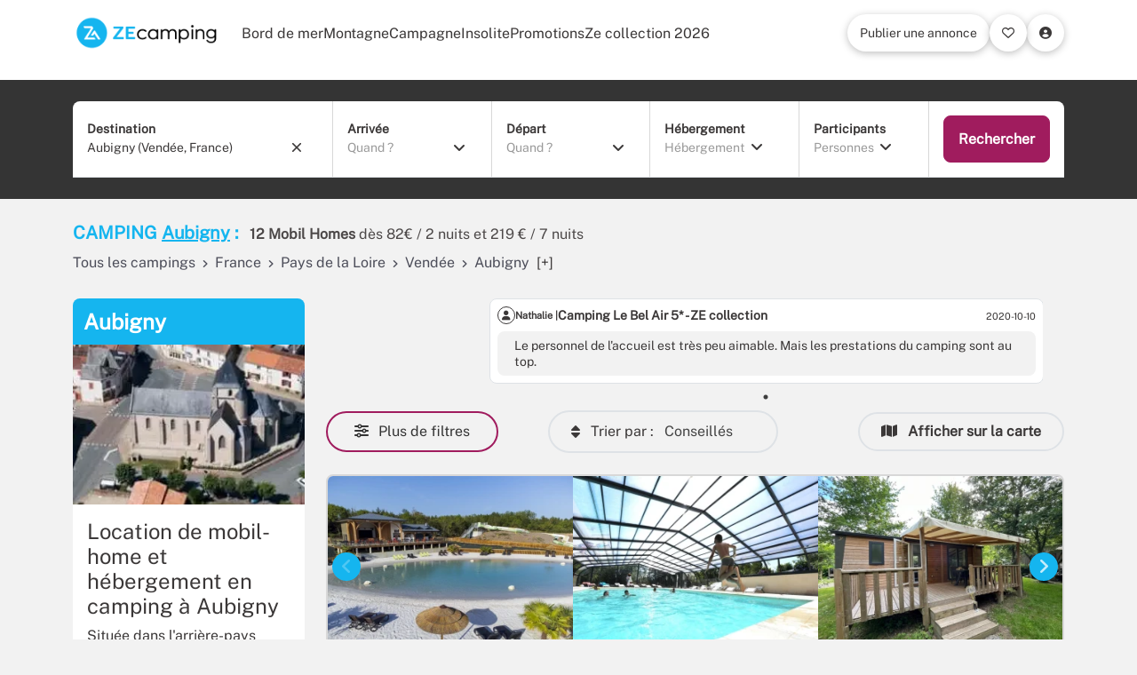

--- FILE ---
content_type: text/html; charset=UTF-8
request_url: https://www.ze-camping.fr/camping/France/Vendee/Aubigny
body_size: 51666
content:
<!DOCTYPE html><html lang="fr"><head><meta charset="utf-8"><title>        Camping Aubigny : 12 mobil homes dès 219€/sem.    </title><meta name="viewport"
                  content="width=device-width, initial-scale=1, maximum-scale=1, user-scalable=no, shrink-to-fit=no"><meta http-equiv="Content-Type" content="text/html; charset=utf-8"/><meta name="google-site-verification" content="GPtVkxFCjdLwLCmUj8qSF_DxdhA2oSa4XF_KjgrAFHM"/><link href="https://plus.google.com/115100657163606210519" rel="publisher"/><link rel="shortcut icon" type="image/png" href="https://www.ze-camping.fr/img/favicon/favicon-32x32.png"/><link rel="shortcut icon" type="image/x-icon" href="/img/favicon/favicon.ico"/><link rel="icon" type="image/png" href="https://www.ze-camping.fr/img/favicon/mstile-144x144.png"/><link rel="apple-touch-icon" sizes="180x180"
                  href="https://www.ze-camping.fr/img/favicon/apple-touch-icon.png"><link rel="icon" type="image/png" sizes="32x32"
                  href="https://www.ze-camping.fr/img/favicon/favicon-32x32.png"><link rel="icon" type="image/png" sizes="16x16"
                  href="https://www.ze-camping.fr/img/favicon/favicon-16x16.png"><link rel="manifest" href="/img/favicon/site.webmanifest"><link rel="mask-icon" href="/img/favicon/safari-pinned-tab.svg" color="#15b5ef"><link rel="shortcut icon" href="/img/favicon/favicon.ico"><link rel="shortcut icon" href="/img/favicon/favicon.ico"><meta name="msapplication-TileColor" content="#ffffff"><meta name="msapplication-config" content="/img/favicon/browserconfig.xml"><meta name="theme-color" content="#ffffff"><meta name="description" content="Aubigny: Réservez au camping parmi nos 12 MOBIL-HOMES de 2 à 8 personnes à partir de 219€/semaine. PROMOS Aubigny jusqu&#039;à -29% !" /><meta name="keywords" content="Aubigny, camping, campings, mobil home, mobil-home, mobil-homes, mobilhome, piscine, piscine couverte, parc aquatique, club enfants, location, locations, location mobil home, locations mobil-home, Ze Camping, Ze-Camping, Zecamping" /><meta property="og:title" content="Camping Aubigny : 12 Mobil Homes dès 219€/sem." /><meta property="og:description" content="Aubigny: Réservez au camping parmi nos 12 MOBIL-HOMES de 2 à 8 personnes à partir de 219€/semaine. PROMOS Aubigny jusqu&#039;à -29% !" /><meta property="og:image"content="https://www.ze-camping.fr/img/zecamping_logo.gif" /><meta property="og:url" content="https://www.ze-camping.fr/camping/France/Vendee/Aubigny" /><meta property="og:site_name" content="ZEcamping : Une sélection parmi les plus beaux campings"/><meta property="og:type" content="website" /><link rel="canonical" href=https://www.ze-camping.fr/camping/France/Vendee/Aubigny /><meta name="robots" content="index,follow,all,NOODP" /><meta name="geo.placename" content="Aubigny" /><script type="application/ld+json">
                {
                    "@context": "https://schema.org",
                    "@type": "Organization",
                    "@id": "https://www.ze-camping.fr/#organization",
                    "name": "ZEcamping",
                    "url": "https://www.ze-camping.fr/",
                    "logo": "https://www.ze-camping.fr/img/logo/logo.png",
                    "description": "ZEcamping est une plateforme de réservation spécialisée dans la location de mobil-homes en campings étoilés en France, Espagne et Italie.",
                    "sameAs": [
                        "https://www.facebook.com/zecampingfrance",
                        "https://www.instagram.com/ze_camping.fr/",
                        "https://www.youtube.com/@Zecamping95",
                        "https://www.linkedin.com/company/zecamping/"
                    ],
                    "contactPoint": [{
                        "@type": "ContactPoint",
                        "contactType": "customer support",
                        "email": "reservation@ze-camping.com",
                        "availableLanguage": ["fr","es","en","it","nl","de"]
                    }]
                }

            </script><link rel="preload" href="/site/fonts/ee776793214ebf7a55537a2a48fb3eeb.6b5c5297.woff2" as="font"
              type="font/woff2" crossorigin><link rel="stylesheet" href="/node_modules/select2/dist/css/select2.min.css"><link rel="stylesheet" href="/site/site-commande.a47e35d4.css"><link rel="next" href="/camping/France/Vendee/Aubigny/npage:2"/><script async src="https://www.googletagmanager.com/gtag/js?id=AW-823979846"></script><script>
                window.dataLayer = window.dataLayer || [];
                function gtag() {
                    dataLayer.push(arguments);
                }
           
            </script><script>
                dataLayer.push({'uid': {'email': ''}});

                                dataLayer.push({'uid': {'zipcode': '85430'}});
                
                dataLayer.push({'ecommerce': {'impressions': [553200 , 553250 ]}});


                                    dataLayer.push({'uid': {'keywords': 'Aubigny (Vendée, Pays de la Loire, France)'}});
                            </script><!-- Fin Campagne AdWords --><!-- TrustBox script --><script type="text/javascript" src="//widget.trustpilot.com/bootstrap/v5/tp.widget.bootstrap.min.js"  async></script><!-- End TrustBox script --></head><body class="table-of-contents bg-gray-light search-result"><div id="bg-popupCookies" class="d-none"><div id="popupCookies" class="border rounded"><div class="header-links pb-3"><span class="lien acceptNecessary d-none">Accepter les cookies nécessaires uniquement</span></div><div class="block-popupCookies-contenu border rounded"><div class="popup-head"><img src="https://www.ze-camping.fr/img/logo/logo.png" alt="ZEcamping - Une sélection parmi les plus beaux campings" id="ze_icon" /><img src="https://www.ze-camping.fr/img/cookie_icon.png" alt="cookie icon" id="cookie_icon" /></div><div class="block-texteCookies"><div class="block-welcome-text"><p class="fs-6">ZEcamping respecte votre vie privée. <br>Nous utilisons des cookies essentiels au bon fonctionnement du site et, avec votre accord, des cookies pour améliorer votre expérience, mesurer l’audience et vous proposer des offres adaptées. En cliquant sur « Accepter », vous contribuez à rendre votre navigation plus fluide et personnalisée. En savoir plus sur notre <a href="https://www.ze-camping.fr/cnil-et-confidentialite" 
   style="color:#15b5ef; font-weight:bold;" 
   target="_blank">
   Politique de cookies &amp; données personnelles
</a>.</p></div><div class="boutons-cookies-first-popup"><div class="defaut wraper__action-btns btn-actions-first-popup"><input type="button" class="parametrerCookie btn mx-2 my-2" value = "Personnaliser" /><input type="button" class="accepteCookie btn btn-secondary mx-2  " value = "Accepter" /></div></div></div><div class="block-parametrage d-none"><div class="d-flex justify-content-between pb-2"><span class="fw-bold h2">Vos choix concernant les cookies</span><span class="lien fermer"><i class="fa-sharp fa-solid fa-xmark"></i></span></div><p class="fs-6">Lorsque vous utilisez notre service, certains cookies et traceurs sont déposés.
Vous pouvez accepter ou refuser chaque finalité, à l’exception des traceurs nécessaires au bon fonctionnement du site. Vos choix s’appliquent uniquement sur ce navigateur et seront à renouveler si vous supprimez vos cookies.
Pour en savoir plus, consultez notre <a href="https://www.ze-camping.fr/cnil-et-confidentialite" 
   style="color:#15b5ef; font-weight:bold;" 
   target="_blank">
   Politique de cookies &amp; données personnelles
</a>.</p><p class="fw-bold fs-6"> VOUS AUTORISEZ </p><div class="accordion" id="choixCookies"><div class="ligne"><div class="d-flex justify-content-between flex-md-row flex-column pt-2"><div class="accordion-item autorisation-titre rounded-top"><h4 class="accordion-header" id="header_cookiesneccessaires"><button class="accordion-button collapsed" type="button" data-bs-toggle="collapse" data-bs-target="#cookiesneccessaires" aria-expanded="false" aria-controls="cookiesneccessaires">
                                                Nécessaires au fonctionnement du service
                                            </button></h4><div id="cookiesneccessaires" class="accordion-collapse collapse" aria-labelledby="header_cookiesneccessaires" data-bs-parent="#choixCookies"><div class="accordion-body">
                                                Ces cookies sont indispensables aux fonctionnalités essentielles du service et ne peuvent pas être désactivés. Il s’agit par exemple de conserver vos paramètres d’affichage ou encore la configuration de vos choix sur les cookies.<br/><br/>
Ils sont également utilisés pour vous fournir certaines fonctionnalités complémentaires lorsque vous les activez, par exemple pour vous afficher les annonces mises en favoris dans le widget "Ma sélection" ou encore la recherche sur carte.<br/><br/><b>Cette finalité est requise par notre site pour fonctionner normalement et ne peut pas être désactivée.</b></div></div></div><div class="fs-12 text-center fw-bold px-2 py-1 mx-1 my-2 " >
                                        REQUIS
                                    </div></div></div><div class="ligne mesureAudience d-flex justify-content-between flex-md-row flex-column"><div class="accordion-item autorisation-titre rounded-0"><h4 class="accordion-header" id="header_cookiesmesureaudience"><button class="accordion-button collapsed" type="button" data-bs-toggle="collapse" data-bs-target="#cookiesmesureaudience" aria-expanded="false" aria-controls="cookiesmesureaudience">
                                            Mesure d'audience
                                        </button></h4><div id="cookiesmesureaudience" class="accordion-collapse collapse" aria-labelledby="header_cookiesmesureaudience" data-bs-parent="#choixCookies"><div class="accordion-body">
                                            Ces cookies servent à réaliser des statistiques pour mesurer et analyser l'audience de notre site (ex. fréquentation du site, nombre de pages vues, temps moyen par visite, etc.) et nous aident ainsi à améliorer la qualité de nos services.
                                        </div></div></div><div class="d-flex align-items-center justify-content-center py-2 ms-2 fs-12" ><div class="block-droite text-end"><div class="unParametre"><div type="button" class="refuser btn btn-outline-dark btn-sm px-2 py-1 mx-1 my-1 d-inline">Refuser</div><div type="button" class="accepter btn btn-outline-dark btn-sm px-2 py-1 mx-1 my-1 d-inline checked">Accepter</div></div></div></div></div><div class="ligne persoService d-flex justify-content-between flex-md-row flex-column"><div class="accordion-item autorisation-titre rounded-0"><h4 class="accordion-header" id="header_personduservice"><button class="accordion-button collapsed" type="button" data-bs-toggle="collapse" data-bs-target="#personduservice" aria-expanded="false" aria-controls="personduservice">
                                            Personnalisation du service
                                        </button></h4><div id="personduservice" class="accordion-collapse collapse" aria-labelledby="header_personduservice" data-bs-parent="#choixCookies"><div class="accordion-body">
                                            Ces cookies vous permettent de bénéficier d’une expérience personnalisée en fonction de votre profil, de votre utilisation du service et de vos centres d’intérêt. Ils nous permettent par exemple de mieux personnaliser la fréquence des emails qui vous sont envoyés, de vous proposer des offres/fonctionnalités adaptées à votre profil etc.
                                        </div></div></div><div class="d-flex align-items-center justify-content-center py-2 ms-2 fs-12" ><div class="block-droite text-end"><div class="unParametre"><div type="button" class="refuser btn btn-outline-dark btn-sm px-2 py-1 mx-1 my-1 d-inline">Refuser</div><div type="button" class="accepter btn btn-outline-dark btn-sm px-2 py-1 mx-1 my-1 d-inline checked">Accepter</div></div></div></div></div><div class="ligne pubPersonnalisee d-flex justify-content-between flex-md-row flex-column"><div class="accordion-item autorisation-titre rounded-0"><h4 class="accordion-header" id="header_pubpersonnalisee"><button class="accordion-button collapsed" type="button" data-bs-toggle="collapse" data-bs-target="#pubpersonnalisee" aria-expanded="false" aria-controls="pubpersonnalisee">
                                            Publicité personnalisée
                                        </button></h4><div id="pubpersonnalisee" class="accordion-collapse collapse" aria-labelledby="header_pubpersonnalisee" data-bs-parent="#choixCookies"><div class="accordion-body">
                                            Ces cookies nous permettent, directement ou via des partenaires, de vous afficher des publicités relatives à notre service sur d’autres sites/apps. Ils peuvent être utilisés par ces partenaires pour établir un profil de vos intérêts. Ces cookies sont également utilisés pour mesurer la performance des campagnes permettant de vous rediriger vers notre service.
                                        </div></div></div><div class="d-flex align-items-center justify-content-center py-2 ms-2 fs-12" ><div class="block-droite text-end"><div class="unParametre"><div type="button" class="refuser btn btn-outline-dark btn-sm px-2 py-1 mx-1 my-1 d-inline">Refuser</div><div type="button" class="accepter btn btn-outline-dark btn-sm px-2 py-1 mx-1 my-1 d-inline checked">Accepter</div></div></div></div></div><div class="ligne reseauxSociaux d-flex justify-content-between flex-md-row flex-column"><div class="accordion-item autorisation-titre rounded-0 rounded-bottom"><h4 class="accordion-header" id="header_reseauxsociaux"><button class="accordion-button collapsed" type="button" data-bs-toggle="collapse" data-bs-target="#reseauxsociaux" aria-expanded="false" aria-controls="reseauxsociaux">
                                            Réseaux sociaux
                                        </button></h4><div id="reseauxsociaux" class="accordion-collapse collapse" aria-labelledby="header_reseauxsociaux" data-bs-parent="#choixCookies"><div class="accordion-body">
                                            Ces cookies vous permettent d’interagir depuis notre site avec des fonctionnalités réseaux sociaux afin par exemple de vous connecter avec votre compte d’un réseau social, partager du contenu, etc.
                                        </div></div></div><div class="d-flex align-items-center justify-content-center py-2 ms-2 fs-12" ><div class="block-droite text-end"><div class="unParametre"><div type="button" class="refuser btn btn-outline-dark btn-sm px-2 py-1 mx-1 my-1 d-inline">Refuser</div><div type="button" class="accepter btn btn-outline-dark btn-sm px-2 py-1 mx-1 my-1 d-inline checked">Accepter</div></div></div></div></div><div class="ligne"><div class="d-flex justify-content-between mt-3 pt-3 "><div class="block-gauche"></div><div class="block-droite"><div class="voirPartenaires btn btn-dark btn-sm px-2 py-1 mx-1 ">Voir nos partenaires</div></div></div></div></div><div class="boutons-cookies pt-3"><div class="defaut wraper__action-btns"><input type="button" class="valider-btn ms-1 btn btn-secondary" value="Valider" /></div><div class="enregistrement align-items-center justify-content-between pt-4"><small  class="text-muted pe-2"> Définissez toutes vos préférences à enregistrer et continuer </small><input type="button" class="enregistrer btn btn-secondary" value = "Enregistrer" /></div></div></div><div class="block-partenaires d-none"><div class="d-flex justify-content-between fw-bold pb-2"><span class="titre fs-6">Sélectionner les partenaires pour Ze-camping</span><span class="lien fermer"><i class="fa-sharp fa-solid fa-xmark"></i></span></div><p class="parametrage-texte fs-6">Vous pouvez définir vos préférences de consentement pour chaque partenaire listé ci-dessous individuellement.

Cliquez sur le nom d'un partenaire pour obtenir plus d'informations sur les données collectées et leurs utilisations. Certains partenaires utilisent les données sur la base de leur intérêt légitime, vous pouvez refuser ces utilisations en exerçant votre droit d’opposition.</p><div class="tousLesPartenaires d-flex justify-content-between align-items-center border-bottom pb-2"><div><p class="fw-bold fs-6">TOUS LES PARTENAIRES</p></div><div><div class="block-droite text-end"><div class="unParametre"><div type="button" class="refuser btn btn-outline-dark btn-sm px-2 py-1 mx-1 my-1 d-inline">Refuser</div><div type="button" class="accepter btn btn-outline-dark btn-sm px-2 py-1 mx-1 my-1 d-inline checked">Accepter</div></div></div></div></div><div class="accordion pt-4" id="choixCookiesPartenaires"><div class="ligne facebook d-flex justify-content-between flex-md-row flex-column "><div class="accordion-item autorisation-titre"><h4 class="accordion-header" id="header_facebook"><button class="accordion-button collapsed" type="button" data-bs-toggle="collapse" data-bs-target="#facebook" aria-expanded="false" aria-controls="facebook">
                                        Facebook
                                    </button></h4><div id="facebook" class="accordion-collapse collapse" aria-labelledby="header_facebook" data-bs-parent="#choixCookiesPartenaires"><div class="accordion-body"><div class="titreDetails"> Traitements de données basés sur le consentement: </div><div class="my-2 ps-3"><a class="text-decoration-none text-black text-toogle" data-bs-toggle="collapse" href="#pubPersonnalisee" role="button" aria-expanded="false" aria-controls="pubPersonnalisee">
                                                    &#9679; Publicité personnalisée <span class="text-collapsed">(+)</span><span class="text-expanded">(-)</span></a></div><div class="collapse mb-2" id="pubPersonnalisee"><div class="card card-body bg-gray-light">
                                                    Ces cookies nous permettent, directement ou via des partenaires, de vous afficher des publicités relatives à notre service sur d’autres sites/apps. Ils peuvent être utilisés par ces partenaires pour établir un profil de vos intérêts. Ces cookies sont également utilisés pour mesurer la performance des campagnes permettant de vous rediriger vers notre service.
                                                </div></div><div class="apprendre-plus">
                                            Vous pouvez en apprendre davantage sur Facebook et sur la façon dont cette entité traite les données dans sa <a target="blank" href="https://www.facebook.com/privacy/explanation">politique de confidentialité</a>.
                                        </div></div></div></div><div class="d-flex align-items-center justify-content-center py-2 ms-2 fs-12" ><div class="block-droite text-end"><div class="unParametre"><div type="button" class="refuser btn btn-outline-dark btn-sm px-2 py-1 mx-1 my-1 d-inline">Refuser</div><div type="button" class="accepter btn btn-outline-dark btn-sm px-2 py-1 mx-1 my-1 d-inline checked">Accepter</div></div></div></div></div><div class="ligne facebookRS d-flex justify-content-between flex-md-row flex-column "><div class="accordion-item autorisation-titre rounded-0"><h4 class="accordion-header" id="header_facebookRS"><button class="accordion-button collapsed" type="button" data-bs-toggle="collapse" data-bs-target="#facebookRS" aria-expanded="false" aria-controls="facebookRS">
                                        Facebook Réseaux Sociaux
                                    </button></h4><div id="facebookRS" class="accordion-collapse collapse" aria-labelledby="header_facebookRS" data-bs-parent="#choixCookiesPartenaires"><div class="accordion-body"><div class="titreDetails"> Traitements de données basés sur le consentement: </div><div class="my-2 ps-3"><a class="text-decoration-none text-black text-toogle" data-bs-toggle="collapse" href="#pubPersonnalisee" role="button" aria-expanded="false" aria-controls="pubPersonnalisee">
                                                &#9679; Réseaux Sociaux <span class="text-collapsed">(+)</span><span class="text-expanded">(-)</span></a></div><div class="collapse mb-2" id="pubPersonnalisee"><div class="card card-body bg-gray-light">
                                                Ces cookies vous permettent d’interagir depuis notre site avec des fonctionnalités réseaux sociaux afin par exemple de vous connecter avec votre compte d’un réseau social, partager du contenu, etc.
                                            </div></div><div class="apprendre-plus">
                                            Vous pouvez en apprendre davantage sur Facebook Réseaux Sociaux et sur la façon dont cette entité traite les données dans sa <a target="blank" href="https://www.facebook.com/privacy/explanation">politique de confidentialité</a>.
                                        </div></div></div></div><div class="d-flex align-items-center justify-content-center py-2 ms-2 fs-12" ><div class="block-droite text-end"><div class="unParametre"><div type="button" class="refuser btn btn-outline-dark btn-sm px-2 py-1 mx-1 my-1 d-inline">Refuser</div><div type="button" class="accepter btn btn-outline-dark btn-sm px-2 py-1 mx-1 my-1 d-inline checked">Accepter</div></div></div></div></div><div class="ligne google d-flex justify-content-between flex-md-row flex-column "><div class="accordion-item autorisation-titre rounded-0"><h4 class="accordion-header" id="header_google"><button class="accordion-button collapsed" type="button" data-bs-toggle="collapse" data-bs-target="#google" aria-expanded="false" aria-controls="google">
                                        Google
                                    </button></h4><div id="google" class="accordion-collapse collapse" aria-labelledby="header_google" data-bs-parent="#choixCookiesPartenaires"><div class="accordion-body"><div class="titreDetails"> Traitements de données basés sur le consentement: </div><div class="my-2 ps-3"><a class="text-decoration-none text-black text-toogle" data-bs-toggle="collapse" href="#pubPersonnalisee" role="button" aria-expanded="false" aria-controls="pubPersonnalisee">
                                                &#9679; Publicité personnalisée <span class="text-collapsed">(+)</span><span class="text-expanded">(-)</span></a></div><div class="collapse mb-2" id="pubPersonnalisee"><div class="card card-body bg-gray-light">
                                                Ces cookies nous permettent, directement ou via des partenaires, de vous afficher des publicités relatives à notre service sur d’autres sites/apps. Ils peuvent être utilisés par ces partenaires pour établir un profil de vos intérêts. Ces cookies sont également utilisés pour mesurer la performance des campagnes permettant de vous rediriger vers notre service.
                                            </div></div><div class="apprendre-plus">
                                            Vous pouvez en apprendre davantage sur Google et sur la façon dont cette entité traite les données dans sa <a target="blank" href="https://policies.google.com/privacy?hl=fr">politique de confidentialité</a>.
                                        </div></div></div></div><div class="d-flex align-items-center justify-content-center py-2 ms-2 fs-12" ><div class="block-droite text-end"><div class="unParametre"><div type="button" class="refuser btn btn-outline-dark btn-sm px-2 py-1 mx-1 my-1 d-inline">Refuser</div><div type="button" class="accepter btn btn-outline-dark btn-sm px-2 py-1 mx-1 my-1 d-inline checked">Accepter</div></div></div></div></div><div class="ligne googleAnalytics d-flex justify-content-between flex-md-row flex-column"><div class="accordion-item autorisation-titre rounded-0"><h4 class="accordion-header" id="header_google_analytics"><button class="accordion-button collapsed" type="button" data-bs-toggle="collapse" data-bs-target="#googleAnalytics" aria-expanded="false" aria-controls="googleAnalytics">
                                        Google Analytics
                                    </button></h4><div id="googleAnalytics" class="accordion-collapse collapse" aria-labelledby="header_google_analytics" data-bs-parent="#choixCookiesPartenaires"><div class="accordion-body"><div class="titreDetails"> Traitements de données basés sur le consentement: </div><div class="my-2 ps-3"><a class="text-decoration-none text-black text-toogle" data-bs-toggle="collapse" href="#pubPersonnalisee" role="button" aria-expanded="false" aria-controls="pubPersonnalisee">
                                                &#9679; Mesure d&#039;audience <span class="text-collapsed">(+)</span><span class="text-expanded">(-)</span></a></div><div class="collapse mb-2" id="pubPersonnalisee"><div class="card card-body bg-gray-light">
                                                Ces cookies servent à réaliser des statistiques pour mesurer et analyser l'audience de notre site (ex. fréquentation du site, nombre de pages vues, temps moyen par visite, etc.) et nous aident ainsi à améliorer la qualité de nos services.
                                            </div></div><div class="apprendre-plus">
                                            Vous pouvez en apprendre davantage sur Google Analytics et sur la façon dont cette entité traite les données dans sa <a target="blank" href="https://policies.google.com/privacy?hl=fr">politique de confidentialité</a>.
                                        </div></div></div></div><div class="d-flex align-items-center justify-content-center py-2 ms-2 fs-12" ><div class="block-droite text-end"><div class="unParametre"><div type="button" class="refuser btn btn-outline-dark btn-sm px-2 py-1 mx-1 my-1 d-inline">Refuser</div><div type="button" class="accepter btn btn-outline-dark btn-sm px-2 py-1 mx-1 my-1 d-inline checked">Accepter</div></div></div></div></div><div class="ligne googleRS d-flex justify-content-between flex-md-row flex-column"><div class="accordion-item autorisation-titre rounded-0"><h4 class="accordion-header" id="header_googleRS"><button class="accordion-button collapsed" type="button" data-bs-toggle="collapse" data-bs-target="#googleRS" aria-expanded="false" aria-controls="googleRS">
                                        Google Réseaux Sociaux
                                    </button></h4><div id="googleRS" class="accordion-collapse collapse" aria-labelledby="header_googleRS" data-bs-parent="#choixCookiesPartenaires"><div class="accordion-body"><div class="titreDetails"> Traitements de données basés sur le consentement: </div><div class="my-2 ps-3"><a class="text-decoration-none text-black text-toogle" data-bs-toggle="collapse" href="#pubPersonnalisee" role="button" aria-expanded="false" aria-controls="pubPersonnalisee">
                                                &#9679; Réseaux Sociaux <span class="text-collapsed">(+)</span><span class="text-expanded">(-)</span></a></div><div class="collapse mb-2" id="pubPersonnalisee"><div class="card card-body bg-gray-light">
                                                Ces cookies vous permettent d’interagir depuis notre site avec des fonctionnalités réseaux sociaux afin par exemple de vous connecter avec votre compte d’un réseau social, partager du contenu, etc.
                                            </div></div><div class="apprendre-plus">
                                            Vous pouvez en apprendre davantage sur Google Réseaux Sociaux et sur la façon dont cette entité traite les données dans sa <a target="blank" href="https://policies.google.com/privacy?hl=fr">politique de confidentialité</a>.
                                        </div></div></div></div><div class="d-flex align-items-center justify-content-center py-2 ms-2 fs-12" ><div class="block-droite text-end"><div class="unParametre"><div type="button" class="refuser btn btn-outline-dark btn-sm px-2 py-1 mx-1 my-1 d-inline">Refuser</div><div type="button" class="accepter btn btn-outline-dark btn-sm px-2 py-1 mx-1 my-1 d-inline checked">Accepter</div></div></div></div></div></div><div class="boutons-cookies pt-3"><div class="defautPartenaires wraper__action-btns"><input type="button" class="valider-btn ms-1 btn btn-secondary" value = "Valider" /></div><div class="enregistrementPartenaires align-items-center justify-content-between pt-4"><small class="text-muted pe-2"> Définissez toutes vos préférences à enregistrer et continuer </small><input type="button" class="enregistrerPartenaire btn btn-secondary" value = "Enregistrer" /></div></div></div></div></div></div><!-- Page Header --><header id="header" role="banner" class="header pt-3"><div class="container"><div class="header__top-info d-none"><p>
                            Offre Spéciale Printemps : frais de dossier offerts jusqu&#039;au 30/04 !
                        </p></div><div class="row align-items-center pb-0 pb-md-4"><div class="col-3 d-lg-none"><button class="btn-icon btn-icon--small" data-bs-toggle="offcanvas" aria-label="menu-mobile"
                                data-bs-target="#menu-mobile" aria-controls="menu-mobile"><i class="fas fa-bars"></i></button></div><div class="col-6 col-lg-2"><div class="py-3 py-md-0 d-flex align-items-center justify-content-center justify-content-lg-start"><a href="/" class="header__logo" title="Retour à la page d'accueil"><img
                                        src="/img/logo/logo.png" width="195" height="44" alt="Ze-Camping"
                                        id="logo"/></a></div></div><div class="col-7 col-xl-autoA col-lg-6 flex-xl-fill d-none d-lg-block"><nav class="header__nav"><ul><li ><a href="

/evenement/322_Bord-de-mer/camping
">

                Bord de mer
            </a></li><li ><a href="

/evenement/323_Montagne/camping
">

                Montagne
            </a></li><li ><a href="

/evenement/311_Campagne/camping
">

                Campagne
            </a></li><li ><a href="

/evenement/343_Insolite/camping
">

                Insolite
            </a></li><li ><a href="

/evenement/414_Promotions/camping/
">

                Promotions
            </a></li><li  class=last><a href="

/evenement/303_Ze-collection-2026/camping
">

                Ze collection 2026
            </a></li></ul></nav></div><div class="col-3 col-lg-3 col-xl-auto"><div class="header__btns"><a href="/espace-proprietaire/" class="btn-shadow text-decoration-none"><span class="d-none d-xl-inline">Publier une annonce</span></a><a href="/espace-vacancier/ma-selection"
                               class="btn-shadow text-decoration-none like_button position-relative btn-favorites  "><i class="fa-regular fa-heart"></i></a><button class="btn-shadow" data-bs-toggle="modal"
                                        data-bs-target="#ModalAccountConnexion" aria-label="accountConnexion"><i class="fa-regular fa-circle-user"></i></button></div></div></div></div></header><div class="modal fade" id="ModalAccountConnexion" tabindex="-1"  aria-labelledby="ModalAccountConnexionMC"  aria-hidden="true" role="dialog"><div class="modal-dialog modal-dialog-centered"><div class="modal-content"><div class="modal-header"><h5 class="modal__title" id="ModalAccountConnexionMC">Se connecter</h5><button type="button" class="modal__close" data-bs-dismiss="modal" aria-label="Close"><i
                            class="fas fa-xmark fa-lg"></i></button></div><div class="modal-body"><form action="/espace-vacancier/identification" method="post"><div class="form__row mb-4"><div class="form__item__wrapper w-100"><div class="form__item"><input required type="text" id="username" name="_username"
                       value=""/><label for="username">E-mail :</label></div></div></div><div class="form__row mb-4"><div class="form__item__wrapper w-100"><div class="form__item"><input required type="password" id="password" name="_password"/><label for="password">Mot de passe :</label></div></div></div><input type="hidden" name="_csrf_token" value="c5e15a88a9fa0a20c6c.0kTcBjc6pDc5n9KM85N4Xa3oy2zyjrvhGUpybjKhOY4.sCGUdAUM53xxxeX5g_UzGMiZmAPFydeVbQxELQH3Q9edc6t-W3TlRHb3iw"><section class="block block--links my-1"><button class="btn btn-secondary mb-3" type="submit">Se connecter</button></section><a class="d-block secondary-color text-center" href="/espace-vacancier/reset-password">Mot de passe oublié ?</a></form><div class="separator my-2"><hr><p class="separator__text">Ou</p></div><div class="form__actions"><p class="mb-0 d-flex align-items-center justify-content-center flex-wrap"><span class="text-black pr-2">Je n'ai pas de compte &nbsp;</span><a class="secondary-color" href="/espace-vacancier/inscription">Créer un compte</a></p></div></div></div></div></div><main id="main" role="main" class=""><article class="page page--stay" role="article"><!-- Page header --><div class="bg-dark py-3 py-md-4 mb-md-4"><div class="container"><div><form name="atn_geolocbundle_recherchetype" method="post" class="form" id="form_localisation"><input type="hidden" id="atn_geolocbundle_recherchetype__token" name="atn_geolocbundle_recherchetype[_token]" value="efffbf220a673495b3e0b7c7e1c939b1.31rAkZ46PNTY3q_G7ZROEtVaDlqUKp-0dZU6nIRqfbo.qh2a181JSayokt72h8I7epcQdAnZB9CMAecXzsoJFdmlFIfT1AwJ7Yvp6g" /><div class="searchbar__inner " ><div class="row g-0 flex-xl-nowrap justify-content-lg-between  searchbar   rounded-0 rounded-top border-bottom"><div class="d-none"><select id="atn_geolocbundle_recherchetype_pays" name="atn_geolocbundle_recherchetype[pays]" paysData="France" class="select-auto-clear pull-left" data-placeholder="Pays"><option value=""></option><option value="59" selected="selected">France</option><option value="53">Espagne</option><option value="85">Italie</option><option value="137">Portugal</option><option value="19">Belgique</option><option value="106">Maldives</option></select><select id="atn_geolocbundle_recherchetype_region" name="atn_geolocbundle_recherchetype[region]" regionData="Vendée" class="select-auto-clear pull-left" data-placeholder="Région"><option value=""></option><optgroup label="TOP DESTINATIONS"><option value="region_2_top">Aquitaine</option><option value="region_5_top">Bretagne</option><option value="region_20_top">Provence Alpes Côte d&#039;Azur</option><option value="region_10_top">Languedoc Roussillon</option></optgroup><optgroup label="Toutes nos destinations"><option value="region_1">Alsace</option><option value="departement_110">Haut Rhin</option><option value="region_2">Aquitaine</option><option value="departement_41">Dordogne</option><option value="departement_53">Gironde</option><option value="departement_66">Landes</option><option value="departement_75">Lot et Garonne</option><option value="departement_97">Pyrénées Atlantiques</option><option value="region_3">Auvergne</option><option value="departement_3">Allier</option><option value="departement_28">Cantal</option><option value="departement_70">Haute Loire</option><option value="departement_95">Puy de Dôme</option><option value="region_15">Basse Normandie</option><option value="departement_27">Calvados</option><option value="departement_79">Manche</option><option value="region_4">Bourgogne</option><option value="departement_38">Côte d&#039;Or</option><option value="departement_87">Nièvre</option><option value="departement_115">Saône et Loire</option><option value="region_5">Bretagne</option><option value="departement_39">Cotes d&#039;Armor</option><option value="departement_48">Finistère</option><option value="departement_56">Ille et Vilaine</option><option value="departement_85">Morbihan</option><option value="region_6">Centre</option><option value="departement_34">Cher</option><option value="departement_60">Indre</option><option value="departement_61">Indre et Loire</option><option value="departement_67">Loir et Cher</option><option value="departement_73">Loiret</option><option value="region_7">Champagne Ardenne</option><option value="departement_15">Ardennes</option><option value="departement_17">Aube</option><option value="departement_81">Haute Marne</option><option value="departement_80">Marne</option><option value="region_8">Corse</option><option value="departement_154">Corse du Sud</option><option value="departement_156">Haute Corse</option><option value="region_9">Franche Comté</option><option value="departement_43">Doubs</option><option value="departement_113">Haute Saône</option><option value="departement_64">Jura</option><option value="departement_143">Territoire de Belfort</option><option value="region_16">Haute Normandie</option><option value="departement_45">Eure</option><option value="departement_121">Seine Maritime</option><option value="region_22">Ile de France</option><option value="departement_123">Seine et Marne</option><option value="departement_146">Seine Saint Denis</option><option value="region_10">Languedoc Roussillon</option><option value="departement_18">Aude</option><option value="departement_49">Gard</option><option value="departement_54">Hérault</option><option value="departement_77">Lozère</option><option value="departement_103">Pyrénées Orientales</option><option value="region_11">Limousin</option><option value="departement_36">Corrèze</option><option value="departement_138">Haute Vienne</option><option value="region_12">Lorraine</option><option value="departement_86">Moselle</option><option value="departement_139">Vosges</option><option value="region_13">Midi Pyrénées</option><option value="departement_16">Ariège</option><option value="departement_20">Aveyron</option><option value="departement_52">Gers</option><option value="departement_50">Haute Garonne</option><option value="departement_100">Hautes Pyrénées</option><option value="departement_74">Lot</option><option value="departement_127">Tarn</option><option value="departement_129">Tarn et Garonne</option><option value="region_14">Nord Pas de Calais</option><option value="departement_94">Pas de Calais</option><option value="region_17">Pays de la Loire</option><option value="departement_71">Loire Atlantique</option><option value="departement_78">Maine et Loire</option><option value="departement_134" selected="selected">Vendée</option><option value="region_18">Picardie</option><option value="departement_91">Oise</option><option value="departement_126">Somme</option><option value="region_19">Poitou Charentes</option><option value="departement_30">Charente</option><option value="departement_31">Charente Maritime</option><option value="departement_125">Deux Sèvres</option><option value="departement_137">Vienne</option><option value="region_20">Provence Alpes Côte d&#039;Azur</option><option value="departement_4">Alpes de Haute Provence</option><option value="departement_11">Alpes Maritimes</option><option value="departement_22">Bouches du Rhône</option><option value="departement_7">Hautes Alpes</option><option value="departement_130">Var</option><option value="departement_132">Vaucluse</option><option value="region_21">Rhône Alpes</option><option value="departement_1">Ain</option><option value="departement_14">Ardèche</option><option value="departement_44">Drôme</option><option value="departement_119">Haute Savoie</option><option value="domaine_9">Les Aravis</option><option value="departement_62">Isère</option><option value="departement_68">Loire</option><option value="departement_111">Rhône</option><option value="departement_117">Savoie</option><option value="domaine_10">Les Sybelles</option><option value="domaine_11">Paradiski</option></optgroup></select><select id="atn_geolocbundle_recherchetype_ville" name="atn_geolocbundle_recherchetype[ville]" villeData="Aubigny" class="select-auto-clear pull-left last" data-placeholder="Ville"><option value=""></option><option value="ville_36442_station">Angles</option><option value="ville_30620">Apremont</option><option value="ville_23217">Avrillé</option><option value="ville_58057_station">Bretignolles sur Mer</option><option value="ville_30628_station">Challans</option><option value="ville_58049_station">Commequiers</option><option value="maxiville_58">Côte de Lumière</option><option value="ville_58569_station" selected="selected">Aubigny</option><option value="ville_58570_station">Brem sur Mer</option><option value="ville_58567_station">Château d&#039;Olonne</option><option value="ville_58065_station">Givrand</option><option value="ville_58058_station">Jard sur Mer</option><option value="ville_23189_station">L&#039;Île d&#039;Olonne</option><option value="ville_58565">Les Sables d&#039;Olonne</option><option value="ville_58062">Longeville sur Mer</option><option value="ville_58054_station">Olonne sur Mer</option><option value="ville_23133">Saint Julien des Landes</option><option value="ville_58055_station">Talmont Saint Hilaire</option><option value="ville_30640">La Boissière de Montaigu</option><option value="ville_58056_station">La Faute sur Mer</option><option value="ville_23129">La Mothe Achard</option><option value="ville_23254">Les Epesses</option><option value="maxiville_159">Marais Breton</option><option value="ville_58061_station">La Barre de Monts</option><option value="ville_36425_station">Saint Gervais</option><option value="ville_58053">Saint Hilaire de Riez</option><option value="ville_58046">Saint Jean de Monts</option><option value="ville_30629">Sallertaine</option><option value="maxiville_129">Marais Poitevin</option><option value="ville_23227_station">L&#039;Aiguillon sur Mer</option><option value="ville_58110_station">La Tranche sur Mer</option><option value="ville_23237">Mesnard la Barotière</option><option value="ville_23276">Pouzauges</option><option value="ville_30627">Saint Laurent sur Sèvre</option><option value="ville_23168">Vendrennes</option><option value="ville_23118">Vouvant</option></select></div><div class="col-12 col-md-12 col-lg-12 col-xl-3 col-xxl-4 searchbar__inner__col order-10 border-0 searchbar__wrapper" id="search-destination-div"><div class="wrapper w-100 "><div class="searchbar-block__wrapper"><header class="d-lg-none mx-2 p-2 title__mobile d-none"><p class="section__title bg-light-black text-white section__title--no-number d-flex justify-content-between"><span>
                                        SÉLECTIONNEZ VOTRE SÉJOUR
                                    </span><span class="close_search_modal ps-1"><i class="fa-regular fa-xmark"></i></span></p></header><div class="form__input input-filter js-input-filter searchmobileinput m-3 rounded-3 bg-white"><label for="destination" class="select-filter__label">Destination</label><input value="Aubigny (Vendée, France)" class="input-destination ui-autocomplete-input"
                                           placeholder="Où allez-vous ? (Pays, région, ville, numéro d&#039;annonce...)" type="search" name="destination" id="destination" autocomplete="off"/></div></div></div></div><div class="d-none col-12 col-md-3 col-xl-auto searchbar__inner__col order-7 order-md-7 order-xl-7"><div class="form__input select-filter js-select-filter p-3"><label for="atn_geolocbundle_recherchetype_duree" class="select-filter__label">Durée</label><select id="atn_geolocbundle_recherchetype_duree" name="atn_geolocbundle_recherchetype[duree]" class="js-data-duree" data-placeholder="Durée"><option value=""></option><option value="7">1 semaine</option><option value="14">2 semaines</option><option value="21">3 semaines</option><option value="28">4 semaines</option><option disabled="disabled">-------------------</option><option value="2">2 nuits</option><option value="3">3 nuits</option><option value="4">4 nuits</option><option value="5">5 nuits</option><option value="6">6 nuits</option><option value="7">1 semaine</option><option value="8">8 nuits</option><option value="9">9 nuits</option><option value="10">10 nuits</option><option value="11">11 nuits</option><option value="12">12 nuits</option><option value="13">13 nuits</option><option value="14">2 semaines</option><option value="21">3 semaines</option><option value="28">4 semaines</option></select></div></div><div class="col-12 col-md-3 col-xl-auto  searchbar__inner__col  order-6 order-md-6 order-xl-6  border-top-0 "><div class="form__input select-filter js-input-datepicker p-3"><label for="searchStartDate" class="select-filter__label">Arrivée</label><div class="select-filter__input"><div id="dateRangePicker" class="position-absolute"></div><div class="col-6 d-none"><select id="atn_geolocbundle_recherchetype_dateDebut" name="atn_geolocbundle_recherchetype[dateDebut]" class="hidden" data-placeholder="Date début" data-datepicker="daterangepicker"><option value=""></option><option value="2026-04-04">2026-04-04 (disponible)</option><option value="2026-04-05">2026-04-05 (disponible)</option><option value="2026-04-06">2026-04-06 (disponible)</option><option value="2026-04-07">2026-04-07 (disponible)</option><option value="2026-04-08">2026-04-08 (disponible)</option><option value="2026-04-09">2026-04-09 (disponible)</option><option value="2026-04-10">2026-04-10 (disponible)</option><option value="2026-04-11">2026-04-11 (disponible)</option><option value="2026-04-12">2026-04-12 (disponible)</option><option value="2026-04-13">2026-04-13 (disponible)</option><option value="2026-04-14">2026-04-14 (disponible)</option><option value="2026-04-15">2026-04-15 (disponible)</option><option value="2026-04-16">2026-04-16 (disponible)</option><option value="2026-04-17">2026-04-17 (disponible)</option><option value="2026-04-18">2026-04-18 (disponible)</option><option value="2026-04-19">2026-04-19 (disponible)</option><option value="2026-04-20">2026-04-20 (disponible)</option><option value="2026-04-21">2026-04-21 (disponible)</option><option value="2026-04-22">2026-04-22 (disponible)</option><option value="2026-04-23">2026-04-23 (disponible)</option><option value="2026-04-24">2026-04-24 (disponible)</option><option value="2026-04-25">2026-04-25 (disponible)</option><option value="2026-04-26">2026-04-26 (disponible)</option><option value="2026-04-27">2026-04-27 (disponible)</option><option value="2026-04-28">2026-04-28 (disponible)</option><option value="2026-04-29">2026-04-29 (disponible)</option><option value="2026-04-30">2026-04-30 (disponible)</option><option value="2026-05-01">2026-05-01 (disponible)</option><option value="2026-05-02">2026-05-02 (disponible)</option><option value="2026-05-03">2026-05-03 (disponible)</option><option value="2026-05-04">2026-05-04 (disponible)</option><option value="2026-05-05">2026-05-05 (disponible)</option><option value="2026-05-06">2026-05-06 (disponible)</option><option value="2026-05-07">2026-05-07 (disponible)</option><option value="2026-05-08">2026-05-08 (disponible)</option><option value="2026-05-09">2026-05-09 (disponible)</option><option value="2026-05-10">2026-05-10 (disponible)</option><option value="2026-05-11">2026-05-11 (disponible)</option><option value="2026-05-12">2026-05-12 (disponible)</option><option value="2026-05-13">2026-05-13 (disponible)</option><option value="2026-05-14">2026-05-14 (disponible)</option><option value="2026-05-15">2026-05-15 (disponible)</option><option value="2026-05-16">2026-05-16 (disponible)</option><option value="2026-05-17">2026-05-17 (disponible)</option><option value="2026-05-18">2026-05-18 (disponible)</option><option value="2026-05-19">2026-05-19 (disponible)</option><option value="2026-05-20">2026-05-20 (disponible)</option><option value="2026-05-21">2026-05-21 (disponible)</option><option value="2026-05-22">2026-05-22 (disponible)</option><option value="2026-05-23">2026-05-23 (disponible)</option><option value="2026-05-24">2026-05-24 (disponible)</option><option value="2026-05-25">2026-05-25 (disponible)</option><option value="2026-05-26">2026-05-26 (disponible)</option><option value="2026-05-27">2026-05-27 (disponible)</option><option value="2026-05-28">2026-05-28 (disponible)</option><option value="2026-05-29">2026-05-29 (disponible)</option><option value="2026-05-30">2026-05-30 (disponible)</option><option value="2026-05-31">2026-05-31 (disponible)</option><option value="2026-06-01">2026-06-01 (disponible)</option><option value="2026-06-02">2026-06-02 (disponible)</option><option value="2026-06-03">2026-06-03 (disponible)</option><option value="2026-06-04">2026-06-04 (disponible)</option><option value="2026-06-05">2026-06-05 (disponible)</option><option value="2026-06-06">2026-06-06 (disponible)</option><option value="2026-06-07">2026-06-07 (disponible)</option><option value="2026-06-08">2026-06-08 (disponible)</option><option value="2026-06-09">2026-06-09 (disponible)</option><option value="2026-06-10">2026-06-10 (disponible)</option><option value="2026-06-11">2026-06-11 (disponible)</option><option value="2026-06-12">2026-06-12 (disponible)</option><option value="2026-06-13">2026-06-13 (disponible)</option><option value="2026-06-14">2026-06-14 (disponible)</option><option value="2026-06-15">2026-06-15 (disponible)</option><option value="2026-06-16">2026-06-16 (disponible)</option><option value="2026-06-17">2026-06-17 (disponible)</option><option value="2026-06-18">2026-06-18 (disponible)</option><option value="2026-06-19">2026-06-19 (disponible)</option><option value="2026-06-20">2026-06-20 (disponible)</option><option value="2026-06-21">2026-06-21 (disponible)</option><option value="2026-06-22">2026-06-22 (disponible)</option><option value="2026-06-23">2026-06-23 (disponible)</option><option value="2026-06-24">2026-06-24 (disponible)</option><option value="2026-06-25">2026-06-25 (disponible)</option><option value="2026-06-26">2026-06-26 (disponible)</option><option value="2026-06-27">2026-06-27 (disponible)</option><option value="2026-06-28">2026-06-28 (disponible)</option><option value="2026-06-29">2026-06-29 (disponible)</option><option value="2026-06-30">2026-06-30 (disponible)</option><option value="2026-07-01">2026-07-01 (disponible)</option><option value="2026-07-02">2026-07-02 (disponible)</option><option value="2026-07-04">2026-07-04 (disponible)</option><option value="2026-07-08">2026-07-08 (disponible)</option><option value="2026-07-11">2026-07-11 (disponible)</option><option value="2026-07-15">2026-07-15 (disponible)</option><option value="2026-07-18">2026-07-18 (disponible)</option><option value="2026-07-22">2026-07-22 (disponible)</option><option value="2026-07-25">2026-07-25 (disponible)</option><option value="2026-07-29">2026-07-29 (disponible)</option><option value="2026-08-01">2026-08-01 (disponible)</option><option value="2026-08-05">2026-08-05 (disponible)</option><option value="2026-08-08">2026-08-08 (disponible)</option><option value="2026-08-12">2026-08-12 (disponible)</option><option value="2026-08-15">2026-08-15 (disponible)</option><option value="2026-08-19">2026-08-19 (disponible)</option><option value="2026-08-22">2026-08-22 (disponible)</option><option value="2026-08-26">2026-08-26 (disponible)</option><option value="2026-08-29">2026-08-29 (disponible)</option><option value="2026-08-30">2026-08-30 (disponible)</option><option value="2026-08-31">2026-08-31 (disponible)</option><option value="2026-09-01">2026-09-01 (disponible)</option><option value="2026-09-02">2026-09-02 (disponible)</option><option value="2026-09-03">2026-09-03 (disponible)</option><option value="2026-09-04">2026-09-04 (disponible)</option><option value="2026-09-05">2026-09-05 (disponible)</option><option value="2026-09-06">2026-09-06 (disponible)</option><option value="2026-09-07">2026-09-07 (disponible)</option><option value="2026-09-08">2026-09-08 (disponible)</option><option value="2026-09-09">2026-09-09 (disponible)</option><option value="2026-09-10">2026-09-10 (disponible)</option><option value="2026-09-11">2026-09-11 (disponible)</option><option value="2026-09-12">2026-09-12 (disponible)</option><option value="2026-09-13">2026-09-13 (disponible)</option><option value="2026-09-14">2026-09-14 (disponible)</option><option value="2026-09-15">2026-09-15 (disponible)</option><option value="2026-09-16">2026-09-16 (disponible)</option><option value="2026-09-17">2026-09-17 (disponible)</option><option value="2026-09-18">2026-09-18 (disponible)</option></select></div><input id="searchStartDate" class="datepicker datepicker3 form-control pull-left last d-inline date-checked" type="text"
                           placeholder="Quand ?" data-date-format="DD/MM/YYYY" name="depart" readonly
                           style="display: inline !important;background-color: transparent !important;" data-tools="Plus d&#039;hébergements disponibles en choisissant le &lt;strong&gt; samedi &lt;/strong&gt; comme jour d&#039;arrivée et de départ."></div></div></div><div class=" col-12 col-md-3 col-xl-auto searchbar__inner__col order-7 order-md-7 order-xl-7"><div class="form__input select-filter js-select-filter p-3" id="endDateSearch"><label for="searchEndDate" class="select-filter__label">Départ</label><div class="select-filter__input"><div class="col-6 d-none"><select id="atn_geolocbundle_recherchetype_dateFin" name="atn_geolocbundle_recherchetype[dateFin]" class="hidden" data-placeholder="Date de départ" data-datepicker="datepicker4"><option value=""></option></select></div><input id="searchEndDate" class="form-control pull-left last d-inline date-checked" type="text"
                           placeholder="Quand ?" data-date-format="DD/MM/YYYY" name="depart" readonly ></div></div></div><div class="col-12 col-md-2 col-xl-auto searchbar__inner__col order-4 order-md-4 order-xl-4"><div class="form__input select-filter js-select-filter p-3"><label for="atn_geolocbundle_recherchetype_personne" class="select-filter__label">Participants</label><select id="atn_geolocbundle_recherchetype_personne" name="atn_geolocbundle_recherchetype[personne]" class="js-data-voyageurs-array" data-placeholder="Personnes"><option value=""></option><option value="2">2 personnes</option><option value="4">4 personnes</option><option value="5">5 personnes</option><option value="6">6 personnes</option><option value="8">8 personnes</option></select></div></div><div class="col-12 col-md-3 col-xl-auto searchbar__inner__col order-3 order-md-3 order-xl-3"><div class="form__input select-filter js-select-filter p-3"><label for="atn_geolocbundle_recherchetype_typebien" class="select-filter__label">Hébergement</label><select id="atn_geolocbundle_recherchetype_typebien" name="atn_geolocbundle_recherchetype[typebien]" class="js-data-hebergements" style="width:48%" data-placeholder="Hébergement"><option value=""></option><optgroup label="Hébergements classiques"><option value="3627">Mobil Home</option></optgroup></select></div></div><div class="col-12 col-md-12 col-lg-12 col-xl-auto ms-md-auto ms-xl-0 searchbar__inner__col order-last order-md-last order-xl-last border-top-0"><div class="form__submit p-3 w-100"><input id="valider" type="button" name="submit" class="btn btn-secondary w-100"
                           value="Rechercher"/></div></div></div></div></form></div></div></div><!-- End of Page header --><main class=""><section class="search-result-top mb-sm-0  mb-4  mb-md-3"><div class="container"><div class="row"><div class="col-12 col-lg-12 mb-2 mb-lg-0  lh-lg "><h1 class="search-result-top__title results-details-title d-block d-md-inline-block mb-0 order-2 order-md-1 fw-bold ">
                     CAMPING    <span class="bold">Aubigny</span>       :
                </h1><span class="search-result-top__subhead d-inline fs-6" id="nombre-resultat" data-nombre="12">
                    &nbsp; <strong>12 Mobil Homes</strong>  dès 82€ / 2 nuits et 219 € / 7 nuits
                </span><div class="search-result-top__smallA d-flex"><nav class="breadcrumb mb-2 p-0" aria-label="Breadcrumb" role="navigation"><ol itemscope="" itemtype="http://schema.org/BreadcrumbList" class="breadcrumbAriane"><li itemprop="itemListElement" itemscope itemtype="http://schema.org/ListItem"><a href="https://www.ze-camping.fr/camping" itemprop="item"><span itemprop="name">Tous les campings </span><meta itemprop="position" content="1"></a></li><li itemprop="itemListElement" itemscope itemtype="http://schema.org/ListItem"><a href="/camping/France" itemprop="item"><span itemprop="name">France </span><meta itemprop="position" content="2"></a></li><li itemprop="itemListElement" itemscope itemtype="http://schema.org/ListItem"><a href="/camping/France/Pays-de-la-Loire" itemprop="item"><span itemprop="name">Pays de la Loire </span><meta itemprop="position" content="3"></a></li><li itemprop="itemListElement" itemscope itemtype="http://schema.org/ListItem"><a href="/camping/France/Vendee" itemprop="item"><span itemprop="name">Vendée </span><meta itemprop="position" content="4"></a></li><li itemprop="itemListElement" itemscope itemtype="http://schema.org/ListItem"><span itemprop="name">Aubigny </span><meta itemprop="position" content="5"></li></ol><span id="fil-arianne-signe" class="px-2 fs-6" role="button" value="+">[+]</span></nav></div></div><div id="bloc-maillage" class="col-12 search-filters pt-0" style="display: none"><div><div class="col-12 p-2 mb-2 bg-light text-white mt-3"><p>Locations mobil-home  à proximité de Aubigny</p></div><div class="col-12 px-3"><div class="row"><div class="col-lg-3 col-sm-6"><ul><li><a href="/camping/France/Vendee/Avrille/p/t:avis">14 km: Avrillé
                    - <span class=" nb-result-small secondary-color">13</span></a></li><li><a href="/camping/France/Vendee/La-Mothe-Achard/p/t:avis">16 km: La Mothe Achard
                    - <span class=" nb-result-small secondary-color">12</span></a></li><li><a href="/camping/France/Vendee/Talmont-Saint-Hilaire/p/t:avis">19 km: Talmont Saint Hilaire
                    - <span class=" nb-result-small secondary-color">11</span></a></li><li><a href="/camping/France/Vendee/Longeville-sur-Mer/p/t:avis">19 km: Longeville sur Mer
                    - <span class=" nb-result-small secondary-color">21</span></a></li><li><a href="/camping/France/Vendee/Saint-Julien-des-Landes/p/t:avis">21 km: Saint Julien des Landes
                    - <span class=" nb-result-small secondary-color">19</span></a></li><li><a href="/camping/France/Vendee/Angles/p/t:avis">21 km: Angles
                    - <span class=" nb-result-small secondary-color">24</span></a></li><li><a href="/camping/France/Vendee/Jard-sur-Mer/p/t:avis">22 km: Jard sur Mer
                    - <span class=" nb-result-small secondary-color">12</span></a></li></ul></div><div class="col-lg-3 col-sm-6  lrmaillage"><ul><li><a href="/camping/France/Vendee/Chateau-d&#039;Olonne/p/t:avis">24 km: Château d&#039;Olonne
                    - <span class=" nb-result-small secondary-color">1</span></a></li><li><a href="/camping/France/Vendee/Olonne-sur-Mer/p/t:avis">25 km: Olonne sur Mer
                    - <span class=" nb-result-small secondary-color">10</span></a></li><li><a href="/camping/France/Vendee/L&#039;Ile-d&#039;Olonne/p/t:avis">25 km: L&#039;Île d&#039;Olonne
                    - <span class=" nb-result-small secondary-color">9</span></a></li><li><a href="/camping/France/Vendee/Les-Sables-d&#039;Olonne/p/t:avis">27 km: Les Sables d&#039;Olonne
                    - <span class=" nb-result-small secondary-color">144</span></a></li><li><a href="/camping/France/Vendee/Apremont/p/t:avis">28 km: Apremont
                    - <span class=" nb-result-small secondary-color">17</span></a></li><li><a href="/camping/France/Vendee/La-Tranche-sur-Mer/p/t:avis">28 km: La Tranche sur Mer
                    - <span class=" nb-result-small secondary-color">5</span></a></li><li><a href="/camping/France/Vendee/Brem-sur-Mer/p/t:avis">29 km: Brem sur Mer
                    - <span class=" nb-result-small secondary-color">13</span></a></li></ul></div><div class="col-lg-3 col-sm-6  lrmaillage"><ul><li><a href="/camping/France/Vendee/Bretignolles-sur-Mer/p/t:avis">31 km: Bretignolles sur Mer
                    - <span class=" nb-result-small secondary-color">19</span></a></li><li><a href="/camping/France/Vendee/L&#039;Aiguillon-sur-Mer/p/t:avis">31 km: L&#039;Aiguillon sur Mer
                    - <span class=" nb-result-small secondary-color">1</span></a></li><li><a href="/camping/France/Vendee/La-Faute-sur-Mer/p/t:avis">31 km: La Faute sur Mer
                    - <span class=" nb-result-small secondary-color">41</span></a></li><li><a href="/camping/France/Vendee/Givrand/p/t:avis">33 km: Givrand
                    - <span class=" nb-result-small secondary-color">2</span></a></li><li><a href="/camping/France/Vendee/Commequiers/p/t:avis">35 km: Commequiers
                    - <span class=" nb-result-small secondary-color">5</span></a></li><li><a href="/camping/France/Vendee/Vendrennes/p/t:avis">36 km: Vendrennes
                    - <span class=" nb-result-small secondary-color">3</span></a></li><li><a href="/camping/France/Vendee/Saint-Hilaire-de-Riez/p/t:avis">40 km: Saint Hilaire de Riez
                    - <span class=" nb-result-small secondary-color">146</span></a></li></ul></div><div class="col-lg-3 col-sm-6  lrmaillage"><ul><li><a href="/camping/France/Vendee/Mesnard-la-Barotiere/p/t:avis">40 km: Mesnard la Barotière
                    - <span class=" nb-result-small secondary-color">10</span></a></li><li><a href="/camping/France/Vendee/Challans/p/t:avis">43 km: Challans
                    - <span class=" nb-result-small secondary-color">6</span></a></li><li><a href="/camping/France/Vendee/La-Boissiere-de-Montaigu/p/t:avis">44 km: La Boissière de Montaigu
                    - <span class=" nb-result-small secondary-color">1</span></a></li><li><a href="/camping/France/Vendee/Sallertaine/p/t:avis">48 km: Sallertaine
                    - <span class=" nb-result-small secondary-color">10</span></a></li></ul></div></div></div></div><div><div class="col-12 p-2 mb-2 bg-light text-white mt-3"><p>Catégories Aubigny</p></div><div class="col-12 px-3"><div class="row"><div class="col-lg-3 col-sm-6 "><ul><li><a href="/camping/France/Vendee/Aubigny/Piscine-couverte/p/t:avis">Piscine couverte
                                - <span class=" nb-result-small secondary-color">16</span></a></li></ul></div><div class="col-lg-3 col-sm-6 "><ul><li><a href="/camping/France/Vendee/Aubigny/Mobil-Home/p/t:avis"
                                                 title="Mobil Home Aubigny : 14 campings">Mobil Home

                            - <span class=" nb-result-small secondary-color">14</span></a></li></ul></div><div class="col-lg-3 col-sm-6 "><ul><li><a href="/camping/France/Vendee/Aubigny/Tente-equipee/p/t:avis"
                                                 title="Tente équipée Aubigny : 2 campings">Tente équipée

                            - <span class=" nb-result-small secondary-color">2</span></a></li></ul></div><div class="col-lg-3 col-sm-6 "><ul><li><a href="/camping/France/Vendee/Aubigny/promotion-pas-cher/p/t:avis"
                                                 title="ZE Camping : code promo, réductions et bons plans">Promotions

                            - <span class=" nb-result-small secondary-color">3</span></a></li></ul></div><div class="col-lg-3 col-sm-6 "><ul><li><a href="/location-camping/France/Vendee/Aubigny"
                                                 title="Aubigny : 2 campings">Campings

                            - <span class=" nb-result-small secondary-color">2</span></a></li></ul></div></div></div></div><div class=""><div class="col-12 px-3"><div class="row"><div class="col-lg-3 col-sm-6 "><ul><li><a href="/camping/France/Vendee/Aubigny/2-personnes/p/t:avis">2 personnes
                                        - <span class=" nb-result-small secondary-color">2</span></a></li></ul></div><div class="col-lg-3 col-sm-6 "><ul><li><a href="/camping/France/Vendee/Aubigny/4-personnes/p/t:avis">4 personnes
                                        - <span class=" nb-result-small secondary-color">6</span></a></li></ul></div><div class="col-lg-3 col-sm-6 "><ul><li><a href="/camping/France/Vendee/Aubigny/6-personnes/p/t:avis">6 personnes
                                        - <span class=" nb-result-small secondary-color">4</span></a></li></ul></div><div class="col-lg-3 col-sm-6 "><ul><li><a href="/camping/France/Vendee/Aubigny/8-personnes/p/t:avis">8 personnes
                                        - <span class=" nb-result-small secondary-color">2</span></a></li></ul></div></div></div></div></div></div></div></section><div class="container mb-4 mb-md-5"><div class="row"><aside class="d-none d-lg-block col-lg-3"><div class="card-summary"><div class="card-summary__top"><h2 class="card-summary__top__title">Aubigny</h2></div><div class="card-summary__img"><img src="https://www.ze-camping.fr/img_guide/photo_guide/ete_aubigny0.webp"
                                 alt="Vue aérienne de l’église et du centre-bourg d’Aubigny en Vendée - Zecamping"></div><div class="card-summary__content"><div class="card-summary__collapse collapse show" id="card-summary-collapse"><h2>Location de mobil-home et hébergement en camping à Aubigny</h2>
Située dans l'arrière-pays vendéen, entre <a title = "120 Campings Les Sables d&#039;Olonne" class="lienGuideTouristique" href="/camping/France/Vendee/Les-Sables-d'Olonne">Les Sables d&#039;Olonne</a> et la Roche-sur-Yon, la ville d'<a title = "12 Campings Aubigny" class="lienGuideTouristique" href="/camping/France/Vendee/Aubigny">Aubigny</a>, de son véritable nom “Aubigny-Les Clouzeaux”, est remplie d'histoire, notamment pour avoir été le théâtre de nombreuses batailles durant les guerres de <a title = "542 Campings Vend&eacute;e" class="lienGuideTouristique" href="/camping/France/Vendee">Vend&eacute;e</a> en 1794. 
<BR /><BR />
L'église Saint-Pierre est le monument incontournable de la ville. On raconte qu'en 1948, la foudre aurait frappé le clocher et que celui-ci serait tombé dans la nef et jamais remonté par la suite. Les cloches sont alors installées à l'extérieur de l'édifice, jamais remises à leur place. Cette église est depuis classée monument historique. 
En vous promenant dans la ville, vous apercevrez deux très beaux châteaux ; le château de Rochette et de la Générie. Inaccessibles à la visite, vous pourrez les contempler de l'extérieur, ils en valent le détour ! Plus loin, vous y trouverez un monument aux morts, rendant hommage aux nombreuses victimes des Guerres de Vendée.
<BR /><BR />
Aubigny se trouve tout de même assez proche de la côte Atlantique et de ses plages, notamment la plage des Sables d'Olonne ou encore de Tranche-sur-Mer. Ces stations balnéaires, très prisées, vous permettront de profiter des joies de la baignade, et de faire un brin de bronzette sur la plage. Il est également possible de pratiquer de nombreuses activités nautiques et aquatiques comme la planche à voile, le longe côte, ou encore le kayak et le paddle. Besoin de vous détendre ? Faites-vous plaisir : les Sables d'Olonne dispose d'un centre de thalassothérapie, au bord du lac de Tanchet, face à l'océan, dans un des plus beaux hôtels de la ville.
<BR /><BR />
Plus au nord, se trouve la Roche-sur-Yon, bâtie par Napoléon Ier, c'est la ville la plus peuplée de Vendée et vous offre une large sélection d'activités. La place Napoléon, endroit mythique de la ville, saura vous séduire grâce à son fameux bestiaire mécanique. Vous deviendrez acteur en faisant bouger ses sculptures mécaniques grâce aux commandes entourant les bassins. Avec ses 40 hectares d'espaces verts, La Roche-sur-Yon vous offre de nombreuses balades pédestres ou équestres à travers de magnifiques paysages. Arrêtez-vous au Chaos de Piquet, site pittoresque de la vallée de l'Yon où une petite rivière se faufile le long des rochers à côté des ruines d'une ancienne filature, pour y randonner à pied, en VTT ou à cheval ! Moment de détente en famille ou entre amis garanti !
                                                            <p>Plus d’infos sur la région :</p><p><a class="highlight"
                                           title="463 Campings Côte de Lumière"
                                           href="https://www.ze-camping.fr/camping/France/Cote-de-Lumiere">
                                            Côte de Lumière
                                        </a></p></div><div class="text-center"><button class="text-secondary" data-bs-toggle="collapse" data-bs-target="#card-summary-collapse"
                                    aria-expanded="true">
                                lire la suite
                            </button></div></div></div></aside><div class="col-lg-9"><div class=""><div class="d-flex justify-content-between flex-md-row flex-sm-column "><div class="mb-2 mb-lg-0 "></div><div class="comments__slider--placeholder mb-4 slick-initialized slick-slider  w-75 mx-4 "><div class="header__image--gallery-img-wrapper"><div class="section__rating-user border rounded p-2 w-100 avis-slide"><div class="section__rating-user__top"><div class="section__rating-user__top__left gap-1 w-auto"><span class="btn-icon btn-icon--small comment-icon--small"><i class="fa-regular fa-user"></i></span><span class="section__rating-user__top__left__name comment__text-small ">Nathalie | </span><span class="section__rating-user__top__left__name w-auto">Camping Le Bel Air 5* - ZE collection </span></div><div class="section__rating-user__top__right w-auto"><span class="section__rating-user__top__right__date__comment"><span class="section__rating-user__top__right__date__numbers comment__text-small">2020-10-10</span></span></div></div><div class="section__rating-user__message__comment mt-2 comment__message"><div class="d-block h-100"><div class="section__rating-user__message__inner" id="message-inner0">
                                            Le personnel de l'accueil est très peu aimable. Mais les prestations du camping sont au top.
                                        </div></div></div></div></div><ul class="slick-dots" role="tablist"><li class="slick-active" role="presentation"><button type="button" role="tab" id="slick-slide-control0" aria-controls="slick-slide0" aria-label="1 of 1" tabindex="-1" aria-selected="true">
                                        1</button></li></ul></div><div class="comments__slider header__image header__image--gallery hidden-slider  w-75 mx-4 "><div class="header__image--gallery-img-wrapper"><div class="section__rating-user border rounded p-2 w-100 avis-slide"><div class="section__rating-user__top"><div class="section__rating-user__top__left gap-1 w-auto"><span class="btn-icon btn-icon--small comment-icon--small"><i class="fa-regular fa-user"></i></span><span class="section__rating-user__top__left__name comment__text-small ">Nathalie | </span><span class="section__rating-user__top__left__name w-auto">Camping Le Bel Air 5* - ZE collection </span></div><div class="section__rating-user__top__right w-auto"><span class="section__rating-user__top__right__date__comment"><span class="section__rating-user__top__right__date__numbers comment__text-small">2020-10-10</span></span></div></div><div class="section__rating-user__message__comment mt-2 comment__message"><div class="d-block h-100"><div class="section__rating-user__message__inner" id="message-inner0">
                                        Le personnel de l'accueil est très peu aimable. Mais les prestations du camping sont au top.
                                    </div></div></div></div></div></div></div></div><div class="search-result-tools mb-4 d-none d-md-block"><div class="row align-items-center"><div class="col-md-3"><button class="btn-filters border border-2 rounded-pill" data-bs-target="#modal-filters"><div class="px-4 py-2"><i class="fas -regular fa-sliders -up"></i><span>
                    Plus de filtres
                    <span class="content-countFiltre d-none">
                            - <b><span class="active-filters countFiltre" id="countFiltre"></span></b></span></span></div></button></div><div class="col-md-5"><div class="d-flex align-items-center justify-content-center"><div class="js-select-filter select-inline d-inline-flex align-items-center border border-2 rounded-pill ps-4 pe-1 py-2"><i for="sortResults" class="fa-solid fa-sort me-2"></i><label for="sortResults" class="mx-1">Trier par :</label><select name="sortResults" id="sortResults"><option value="" selected                                value="">Conseillés</option><option value="tarifmoins"                                 value="">Prix croissant</option><option value="tarifplus"                                 value="">Prix décroissant</option><option value="avis"                                 value="">Avis Clients</option></select></div></div></div><div class="col-md-4"><div class="d-flex justify-content-end"><button data-bs-toggle="modal" data-bs-target="#modal-map"  class="btn btn-link text-decoration-none text-gray-dark btn--small p-0 d-inline-flex align-items-center border border-2 rounded-pill map-search"><div class="px-4 py-2"><i class="fa-regular fa-map me-2"></i>
                        Afficher sur la carte
                    </div></button></div></div></div></div><div id="result-list-bien"><script>
        var itemMarker = [];
    </script><div id="n553200"
             class="link-ancre-2"></div><div id="n558936"
                     class="link-ancre-2"></div><div id="n558935"
                     class="link-ancre-2"></div><div id="n553196"
                     class="link-ancre-2"></div><div id="n560130"
                     class="link-ancre-2"></div><div id="n558900"
                     class="link-ancre-2"></div><div id="n558937"
                     class="link-ancre-2"></div><div id="n558934"
                     class="link-ancre-2"></div><div id="n553202"
                     class="link-ancre-2"></div><div id="n558899"
                     class="link-ancre-2"></div><div id="n558894"
                     class="link-ancre-2"></div><div id="n553203"
                     class="link-ancre-2"></div><div id="n558898"
                     class="link-ancre-2"></div><section
            class="section section__border section__border--gray mb-3 mb-md-4 section-553200"><div class="section__main p-0"><section class="section__location-resume section__location-resume--gallery m-0"><div class="header__image header__image--gallery  gallery  "><div class="header__image--gallery-img-wrapper gallery-slide "><img class=" "  src="https://www.ze-camping.fr/photo/5/5/3/252x206/Campilo_Cottage-3-FEUILLES----2-chambres_553200a.webp"                                      alt="Camping Campilô 4*, Camping 4* à Aubigny (Vendée) - Location Mobil Home pour 4 personnes - Photo N°1" title="Camping Campilô 4*, Camping 4* à Aubigny (Vendée) - Location Mobil Home pour 4 personnes - Photo N°1" width="252" height="206"/></div><div class="header__image--gallery-img-wrapper gallery-slide "><img class=" "  src="https://www.ze-camping.fr/photo/5/5/3/252x206/Campilo_Cottage-3-FEUILLES----2-chambres_553200b.webp"                                      alt="Camping Campilô 4*, Camping 4* à Aubigny (Vendée) - Location Mobil Home pour 4 personnes - Photo N°2" title="Camping Campilô 4*, Camping 4* à Aubigny (Vendée) - Location Mobil Home pour 4 personnes - Photo N°2" width="252" height="206"/></div><div class="header__image--gallery-img-wrapper gallery-slide "><img class=" "  src="https://www.ze-camping.fr/photo/5/5/3/252x206/Campilo_Cottage-3-FEUILLES----2-chambres_553200c.webp"                                      alt="Camping Campilô 4*, Camping 4* à Aubigny (Vendée) - Location Mobil Home pour 4 personnes - Photo N°3" title="Camping Campilô 4*, Camping 4* à Aubigny (Vendée) - Location Mobil Home pour 4 personnes - Photo N°3" width="252" height="206"/></div><div class="header__image--gallery-img-wrapper gallery-slide "><img class=" "  src="https://www.ze-camping.fr/photo/5/5/3/252x206/Campilo_Cottage-3-FEUILLES----2-chambres_553200d.webp"                                      alt="Camping Campilô 4*, Camping 4* à Aubigny (Vendée) - Location Mobil Home pour 4 personnes - Photo N°4" title="Camping Campilô 4*, Camping 4* à Aubigny (Vendée) - Location Mobil Home pour 4 personnes - Photo N°4" width="252" height="206"/><div class="dca-slider-more__images js-goresidence"><div class="dca-slider-more__images-content"><span data-bs-toggle="modal"
                                                    data-bs-target="#gallery-modal553200"><strong>+ 9</strong>
                                                photos
                                            </span></div></div></div></div></section></div><div class="section__main"><div class="section__text "><div class="search-item-detail  "><div class="search-item-detail__left"><div class="header-product__img d-none d-md-block"><div class="search-item-detail__img"><img class="lazyload" data-src="/img/minicartegris/pays-loire.png" height="77" width="80" alt="map france"></div></div><div class="search-item-detail__content"><h2><span  class="search-item-detail__content__title text-decoration-none"
                           title="Camping Campilô 4*"><p id="residence-553200" class="fs-5">Camping Campilô 4*</p></span><p class="search-item-detail__content__subhead"><a class="inherit-color" href="https://www.ze-camping.fr/camping/France/Vendee/Aubigny">Aubigny</a><a
                                class="inherit-color" href="https://www.ze-camping.fr/camping/France/Vendee"> - Vendée</a> (France)
                    </p></h2><div class="search-item-detail__content__bottom"><div class="search-item-detail__content__bottom__rating"><div class="search-item-detail__content__bottom__rating"><div class="search-item-detail__content__bottom__rating__text"></div></div></div></div></div></div><div class="search-item-detail__right"><button type="button" data-bs-toggle="modal" data-id="553200" data-bs-target="#modal-mapCamping553200" class="btn btn-white btn-rounder btn--small py-2 px-3  map-item"><i class="fa-regular fa-location-dot fs-6"></i>
                    Afficher sur la carte                </button></div></div><div class="modal fade modal-map" id="modal-mapCamping553200" tabindex="-1" aria-modal="true"
         role="dialog"><div class="modal-fullscreen modal-dialog"><div class="modal-content"><div class="modal-header modal-map__header py-3"><div class="d-flex align-items-center justify-content-between w-100"><h3 class="text-white mb-0">    Camping Campilô 4*  </h3><button type="button" class="btn btn-link text-white p-0" data-bs-dismiss="modal"
                                aria-label="Close"><i class="fa-regular fa-xmark"></i></button></div></div><div class="modal-body p-0"><div class="js-search-item-map js-search-item-map553200 h-100"></div></div></div></div></div></div><div class="section__text border-top pb-0 border-gray-line"><ul class="booking-tags gap-2 mb-3"><li><span class="tag tag--alt wrap_badge-informations wrap_badge-informations--annulationgratuite"
                                            data-bs-toggle="modal"
                        data-bs-target="#modal_annulationgratuite553200"
                                        ><span class=" px-2- ">
                                Annulation gratuite
                            </span><i class="fas fa-circle-info pointer" title="Cliquez pour plus d&#039;informations"></i></span></li><div class="modal fade test 22" id="modal_annulationgratuite553200" tabindex="-1" aria-labelledby="howBookingLabelCS553200" aria-hidden="true"><div class="modal-dialog modal-dialog-centered"><div class="modal-content"><div class="modal-header"><h5 class="modal__title" id="howBookingLabelCS553200">Conditions d&#039;annulation</h5><button type="button" class="modal__close" data-bs-dismiss="modal" aria-label="Close"><i
                            class="fas fa-xmark fa-lg"></i></button></div><div class="modal-body"><ul><li>Annulation à plus de 20 jours du séjour : aucun frais*</li><li>Annulation de 15 à 20 jours du séjour : <strong>remboursement de 50%</strong></li><li>Annulation de 8 à 14 jours du séjour : <strong>remboursement de 25%</strong></li><li>Annulation à moins de 7 jours du séjour : aucun remboursement</li></ul><br>Les frais de dossier et l'assurance annulation ne sont pas remboursables. Si vous souhaitez annuler, connectez-vous sur votre Espace vacancier et faites votre demande dans l'onglet Mes réservations (une question sur votre contrat).
                            </div></div></div></div><li><span class="tag tag--alt wrap_badge-informations "
                                        ><span class=" px-2- ">
                                Piscine couverte
                            </span></span></li><li><span class="tag tag--alt wrap_badge-informations "
                                        ><span class=" px-2- ">
                                Accès Wifi
                            </span></span></li><li><span class="tag tag--alt wrap_badge-informations "
                                        ><span class=" px-2- ">
                                Animaux acceptés
                            </span></span></li><li><span class="tag tag--alt wrap_badge-informations "
                                        ><span class=" px-2- ">
                                Parc aquatique
                            </span></span></li></ul><div class="mb-3">
                                                                                                                            Découvrez le Camping Campilo****, nature préservée en Vendée. Profitez d&#039;espaces verdoyants et d&#039;un vaste domaine aquatique avec un lagon et sa plage de sable fin, 2 toboggans géants (à bouée et aquatube) ainsi qu&#039;une piscine couverte et chauffée et sa pataugeoire sèche. Pratiquez la pêche en &quot;no kill&quot; au bord de nos 2 étangs. Hébergements simples ou Premium (climatisation, lave-vaisselle,...
                                            </div><div class="mb-3"><div class="block-offer p-4"><div class="block-offer__left  d-flex justify-content-start"><div class="wrapper-mini_image me-3"><img data-src="https://www.ze-camping.fr/photo/5/5/3/252x206/Campilo_Cottage-3-FEUILLES----2-chambres_553200a.webp" class="lazyload shadow rounded-2 w-100 h-100" alt=""></div><div><h3 class="block-offer__left__title">
                    Mobil Home -                     4 personnes                 </h3><p class="block-offer__left__subhead ">
                     3 pièces -                     2 chambres -                     29 m²                </p><p class="block-offer__left__equipments pe-3"><span class="plus-produit">
                                Élégance sobre et raffinée  | 2 étangs de pêche | Domaine piétonnier
                            </span></p></div></div><div class="block-offer__right  "><div class="block-offer__right__details"><span class="before-price"></span><span class="now-price"></span><div class="prix-appel-duree"><span class="aPartirDe">à partir de </span><span class="now-price">91 &euro;</span><span class="days"> / 2 nuits
                                                    </span></div></div><div class="block-offer__right__btns justify-content-end"><button id="link-my-selection553200" bien_id="553200"
                            title="Ajouter à ma sélection"
                            class="block-offer__right__btns__heart btn-favorites "><i class="fa-regular fa-heart"></i></button><a href="/553200-Camping-Mobil-Home-Aubigny.htm" target="_blank"
                       class="btn btn-secondary btn-rounder btn--small py-2 px-4 d-flex align-items-center "><span>Voir l&#039;offre</span><i class="fas fa-chevron-right ms-2"></i></a></div></div></div></div><div class="mb-3"><div class="block-offer p-4"><div class="block-offer__left  d-flex justify-content-start"><div class="wrapper-mini_image me-3"><img data-src="https://www.ze-camping.fr/photo/5/5/8/252x206/Campilo_Tente-Coco-Sweet-4-FEUILLES----2-chambres-16mA---avec-sanitaire_558936a.webp" class="lazyload shadow rounded-2 w-100 h-100" alt=""></div><div><h3 class="block-offer__left__title">
                     Tente équipée -                     2 personnes                 </h3><p class="block-offer__left__subhead ">
                     2 pièces -                     1 chambre -                     16 m²                </p><p class="block-offer__left__equipments pe-3"><span class="plus-produit">
                                 Télévision | Accès Wifi | Terrasse
                            </span></p></div></div><div class="block-offer__right "><div class="block-offer__right__details "><span class="locationIndisponible"> (tarifs et disponibilités en cours d&#039;actualisation) </span></div><div class="block-offer__right__btns justify-content-end"><button id="link-my-selection558936" bien_id="558936"
                                title="Ajouter à ma sélection"
                                class="block-offer__right__btns__heart btn-favorites "><i class="fa-regular fa-heart"></i></button><a href="/558936-Camping-Tente-equipee-Aubigny.htm" target="_blank"
                       class="btn btn-secondary btn-rounder btn--small py-2 px-4 d-flex align-items-center "><span>Voir l&#039;offre</span><i class="fas fa-chevron-right ms-2"></i></a></div></div></div></div><div class="text-center mt-3"><a href="#moreAccommodation-1558935"
                                       class="btn btn-link btn--more-collapse text-secondary py-0 fw-normal"
                                       data-bs-toggle="collapse" role="button" aria-expanded="false"><span class="label__more">Afficher plus d’hébergements</span><span class="label__less">Afficher moins d’hébergements</span><i class="fa-solid fa-caret-down"></i></a></div><div class="collapse" id="moreAccommodation-1558935"><div class="mt-3"><div class="block-offer p-4"><div class="block-offer__left  d-flex justify-content-start"><div class="wrapper-mini_image me-3"><img data-src="https://www.ze-camping.fr/photo/5/5/8/252x206/Campilo_Cottage-Nature-EXCLUSIF-1-chambre-avec-SPA_558935t.webp" class="lazyload shadow rounded-2 w-100 h-100" alt=""></div><div><h3 class="block-offer__left__title">
                     Mobil home -                     2 personnes                 </h3><p class="block-offer__left__subhead ">
                                                            20 m²                </p><p class="block-offer__left__equipments pe-3"><span class="plus-produit">
                                 Télévision | Accès Wifi | Terrasse
                            </span></p></div></div><div class="block-offer__right "><div class="block-offer__right__details "><span class="before-price"></span><span class="now-price"></span><div class="prix-appel-duree"><span class="aPartirDe">à partir de </span><span class="now-price">174 &euro;&nbsp;</span><span class="days"> / 3 nuits</span></div></div><div class="block-offer__right__btns justify-content-end"><button id="link-my-selection558935" bien_id="558935"
                                title="Ajouter à ma sélection"
                                class="block-offer__right__btns__heart btn-favorites "><i class="fa-regular fa-heart"></i></button><a href="/558935-Camping-Mobil-Home-Aubigny.htm" target="_blank"
                       class="btn btn-secondary btn-rounder btn--small py-2 px-4 d-flex align-items-center "><span>Voir l&#039;offre</span><i class="fas fa-chevron-right ms-2"></i></a></div></div></div></div><div class="mt-3"><div class="block-offer p-4"><div class="block-offer__left  d-flex justify-content-start"><div class="wrapper-mini_image me-3"><img data-src="https://www.ze-camping.fr/photo/5/5/3/252x206/Campilo_Cottage-2-FEUILLES----1-chambre_553196a.webp" class="lazyload shadow rounded-2 w-100 h-100" alt=""></div><div><h3 class="block-offer__left__title">
                     Mobil home -                     3 personnes                 </h3><p class="block-offer__left__subhead ">
                     2 pièces -                     1 chambre -                     20 m²                </p><p class="block-offer__left__equipments pe-3"><span class="plus-produit">
                                Salon de jardin | 2 étangs de pêche | Domaine piétonnier
                            </span></p></div></div><div class="block-offer__right "><div class="block-offer__right__details "><span class="locationIndisponible"> (tarifs et disponibilités en cours d&#039;actualisation) </span></div><div class="block-offer__right__btns justify-content-end"><button id="link-my-selection553196" bien_id="553196"
                                title="Ajouter à ma sélection"
                                class="block-offer__right__btns__heart btn-favorites "><i class="fa-regular fa-heart"></i></button><a href="/553196-Camping-Mobil-Home-Aubigny.htm" target="_blank"
                       class="btn btn-secondary btn-rounder btn--small py-2 px-4 d-flex align-items-center "><span>Voir l&#039;offre</span><i class="fas fa-chevron-right ms-2"></i></a></div></div></div></div><div class="mt-3"><div class="block-offer p-4"><div class="block-offer__left  d-flex justify-content-start"><div class="wrapper-mini_image me-3"><img data-src="https://www.ze-camping.fr/photo/5/6/0/252x206/Campilo_Cottage-4-FEUILLES----2-chambres_560130a.webp" class="lazyload shadow rounded-2 w-100 h-100" alt=""></div><div><h3 class="block-offer__left__title">
                     Mobil home -                     4 personnes                 </h3><p class="block-offer__left__subhead ">
                     3 pièces -                     2 chambres -                     25 m²                </p><p class="block-offer__left__equipments pe-3"><span class="plus-produit">
                                 Télévision | Accès Wifi | Terrasse
                            </span></p></div></div><div class="block-offer__right "><div class="block-offer__right__details "><span class="before-price"></span><span class="now-price"></span><div class="prix-appel-duree"><span class="aPartirDe">à partir de </span><span class="now-price">105 &euro;&nbsp;</span><span class="days"> / 2 nuits</span></div></div><div class="block-offer__right__btns justify-content-end"><button id="link-my-selection560130" bien_id="560130"
                                title="Ajouter à ma sélection"
                                class="block-offer__right__btns__heart btn-favorites "><i class="fa-regular fa-heart"></i></button><a href="/560130-Camping-Mobil-Home-Aubigny.htm" target="_blank"
                       class="btn btn-secondary btn-rounder btn--small py-2 px-4 d-flex align-items-center "><span>Voir l&#039;offre</span><i class="fas fa-chevron-right ms-2"></i></a></div></div></div></div><div class="mt-3"><div class="block-offer p-4"><div class="block-offer__left  d-flex justify-content-start"><div class="wrapper-mini_image me-3"><img data-src="https://www.ze-camping.fr/photo/5/5/8/252x206/Campilo_Cottage-PREMIUM-2-chambres_558900t.webp" class="lazyload shadow rounded-2 w-100 h-100" alt=""></div><div><h3 class="block-offer__left__title">
                     Mobil home -                     4 personnes                 </h3><p class="block-offer__left__subhead ">
                     3 pièces -                     2 chambres -                     31 m²                </p><p class="block-offer__left__equipments pe-3"><span class="plus-produit">
                                 Télévision | Accès Wifi | Terrasse
                            </span></p></div></div><div class="block-offer__right "><div class="block-offer__right__details "><span class="before-price"></span><span class="now-price"></span><div class="prix-appel-duree"><span class="aPartirDe">à partir de </span><span class="now-price">104 &euro;&nbsp;</span><span class="days"> / 2 nuits</span></div></div><div class="block-offer__right__btns justify-content-end"><button id="link-my-selection558900" bien_id="558900"
                                title="Ajouter à ma sélection"
                                class="block-offer__right__btns__heart btn-favorites "><i class="fa-regular fa-heart"></i></button><a href="/558900-Camping-Mobil-Home-Aubigny.htm" target="_blank"
                       class="btn btn-secondary btn-rounder btn--small py-2 px-4 d-flex align-items-center "><span>Voir l&#039;offre</span><i class="fas fa-chevron-right ms-2"></i></a></div></div></div></div><div class="mt-3"><div class="block-offer p-4"><div class="block-offer__left  d-flex justify-content-start"><div class="wrapper-mini_image me-3"><img data-src="https://www.ze-camping.fr/photo/5/5/8/252x206/Campilo_Cottage-2-FEUILLES----2-chambres_EquipA--pour-personne-A--mobilitA--rA-duite_558937a.webp" class="lazyload shadow rounded-2 w-100 h-100" alt=""></div><div><h3 class="block-offer__left__title">
                     Mobil home -                     4 personnes                 </h3><p class="block-offer__left__subhead ">
                     3 pièces -                     2 chambres -                     31 m²                </p><p class="block-offer__left__equipments pe-3"><span class="plus-produit">
                                 Télévision | Accès Wifi | Terrasse
                            </span></p></div></div><div class="block-offer__right "><div class="block-offer__right__details "><span class="before-price"></span><span class="now-price"></span><div class="prix-appel-duree"><span class="aPartirDe">à partir de </span><span class="now-price">96 &euro;&nbsp;</span><span class="days"> / 2 nuits</span></div></div><div class="block-offer__right__btns justify-content-end"><button id="link-my-selection558937" bien_id="558937"
                                title="Ajouter à ma sélection"
                                class="block-offer__right__btns__heart btn-favorites "><i class="fa-regular fa-heart"></i></button><a href="/558937-Camping-Mobil-Home-Aubigny.htm" target="_blank"
                       class="btn btn-secondary btn-rounder btn--small py-2 px-4 d-flex align-items-center "><span>Voir l&#039;offre</span><i class="fas fa-chevron-right ms-2"></i></a></div></div></div></div><div class="mt-3"><div class="block-offer p-4"><div class="block-offer__left  d-flex justify-content-start"><div class="wrapper-mini_image me-3"><img data-src="https://www.ze-camping.fr/photo/5/5/8/252x206/Campilo_Lodge-du-Lac-4-FEUILLES----3-chambres_558934a.webp" class="lazyload shadow rounded-2 w-100 h-100" alt=""></div><div><h3 class="block-offer__left__title">
                     Tente équipée -                     4 personnes                 </h3><p class="block-offer__left__subhead ">
                     3 pièces -                     2 chambres -                     54 m²                </p><p class="block-offer__left__equipments pe-3"><span class="plus-produit">
                                 Télévision | Accès Wifi | Terrasse
                            </span></p></div></div><div class="block-offer__right "><div class="block-offer__right__details "><span class="locationIndisponible"> (tarifs et disponibilités en cours d&#039;actualisation) </span></div><div class="block-offer__right__btns justify-content-end"><button id="link-my-selection558934" bien_id="558934"
                                title="Ajouter à ma sélection"
                                class="block-offer__right__btns__heart btn-favorites "><i class="fa-regular fa-heart"></i></button><a href="/558934-Camping-Tente-equipee-Aubigny.htm" target="_blank"
                       class="btn btn-secondary btn-rounder btn--small py-2 px-4 d-flex align-items-center "><span>Voir l&#039;offre</span><i class="fas fa-chevron-right ms-2"></i></a></div></div></div></div><div class="mt-3"><div class="block-offer p-4"><div class="block-offer__left  d-flex justify-content-start"><div class="wrapper-mini_image me-3"><img data-src="https://www.ze-camping.fr/photo/5/5/3/252x206/Campilo_Cottage-2-FEUILLES----3-chambres_553202a.webp" class="lazyload shadow rounded-2 w-100 h-100" alt=""></div><div><h3 class="block-offer__left__title">
                     Mobil home -                     6 personnes                 </h3><p class="block-offer__left__subhead ">
                     4 pièces -                     3 chambres -                     30 m²                </p><p class="block-offer__left__equipments pe-3"><span class="plus-produit">
                                Salon de jardin | 2 étangs de pêche | Domaine piétonnier
                            </span></p></div></div><div class="block-offer__right "><div class="block-offer__right__details "><span class="before-price"></span><span class="now-price"></span><div class="prix-appel-duree"><span class="aPartirDe">à partir de </span><span class="now-price">82 &euro;&nbsp;</span><span class="days"> / 2 nuits</span></div></div><div class="block-offer__right__btns justify-content-end"><button id="link-my-selection553202" bien_id="553202"
                                title="Ajouter à ma sélection"
                                class="block-offer__right__btns__heart btn-favorites "><i class="fa-regular fa-heart"></i></button><a href="/553202-Camping-Mobil-Home-Aubigny.htm" target="_blank"
                       class="btn btn-secondary btn-rounder btn--small py-2 px-4 d-flex align-items-center "><span>Voir l&#039;offre</span><i class="fas fa-chevron-right ms-2"></i></a></div></div></div></div><div class="mt-3"><div class="block-offer p-4"><div class="block-offer__left  d-flex justify-content-start"><div class="wrapper-mini_image me-3"><img data-src="https://www.ze-camping.fr/photo/5/5/8/252x206/Campilo_Cottage-PREMIUM-3-chambres_558899a.webp" class="lazyload shadow rounded-2 w-100 h-100" alt=""></div><div><h3 class="block-offer__left__title">
                     Mobil home -                     6 personnes                 </h3><p class="block-offer__left__subhead ">
                     4 pièces -                     3 chambres -                     31 m²                </p><p class="block-offer__left__equipments pe-3"><span class="plus-produit">
                                 Télévision | Accès Wifi | Terrasse
                            </span></p></div></div><div class="block-offer__right "><div class="block-offer__right__details "><span class="before-price"></span><span class="now-price"></span><div class="prix-appel-duree"><span class="aPartirDe">à partir de </span><span class="now-price">123 &euro;&nbsp;</span><span class="days"> / 2 nuits</span></div></div><div class="block-offer__right__btns justify-content-end"><button id="link-my-selection558899" bien_id="558899"
                                title="Ajouter à ma sélection"
                                class="block-offer__right__btns__heart btn-favorites "><i class="fa-regular fa-heart"></i></button><a href="/558899-Camping-Mobil-Home-Aubigny.htm" target="_blank"
                       class="btn btn-secondary btn-rounder btn--small py-2 px-4 d-flex align-items-center "><span>Voir l&#039;offre</span><i class="fas fa-chevron-right ms-2"></i></a></div></div></div></div><div class="mt-3"><div class="block-offer p-4"><div class="block-offer__left  d-flex justify-content-start"><div class="wrapper-mini_image me-3"><img data-src="https://www.ze-camping.fr/photo/5/5/8/252x206/Campilo_Cottage-Du-Lac-EXCLUSIF-3-chambres_FACE-PLAN-D-EAU_558894a.webp" class="lazyload shadow rounded-2 w-100 h-100" alt=""></div><div><h3 class="block-offer__left__title">
                     Mobil home -                     6 personnes                 </h3><p class="block-offer__left__subhead ">
                     4 pièces -                     3 chambres -                     40 m²                </p><p class="block-offer__left__equipments pe-3"><span class="plus-produit">
                                 Télévision | Accès Wifi | Terrasse
                            </span></p></div></div><div class="block-offer__right "><div class="block-offer__right__details "><span class="before-price"></span><span class="now-price"></span><div class="prix-appel-duree"><span class="aPartirDe">à partir de </span><span class="now-price">145 &euro;&nbsp;</span><span class="days"> / 2 nuits</span></div></div><div class="block-offer__right__btns justify-content-end"><button id="link-my-selection558894" bien_id="558894"
                                title="Ajouter à ma sélection"
                                class="block-offer__right__btns__heart btn-favorites "><i class="fa-regular fa-heart"></i></button><a href="/558894-Camping-Mobil-Home-Aubigny.htm" target="_blank"
                       class="btn btn-secondary btn-rounder btn--small py-2 px-4 d-flex align-items-center "><span>Voir l&#039;offre</span><i class="fas fa-chevron-right ms-2"></i></a></div></div></div></div><div class="mt-3"><div class="block-offer p-4"><div class="block-offer__left  d-flex justify-content-start"><div class="wrapper-mini_image me-3"><img data-src="https://www.ze-camping.fr/photo/5/5/3/252x206/Campilo_Cottage-3-FEUILLES----3-chambres_553203a.webp" class="lazyload shadow rounded-2 w-100 h-100" alt=""></div><div><h3 class="block-offer__left__title">
                     Mobil home -                     8 personnes                 </h3><p class="block-offer__left__subhead ">
                     4 pièces -                     3 chambres -                     33 m²                </p><p class="block-offer__left__equipments pe-3"><span class="plus-produit">
                                Spacieux et moderne | 2 étangs de pêche | Domaine piétonnier 
                            </span></p></div></div><div class="block-offer__right "><div class="block-offer__right__details "><span class="locationIndisponible"> (tarifs et disponibilités en cours d&#039;actualisation) </span></div><div class="block-offer__right__btns justify-content-end"><button id="link-my-selection553203" bien_id="553203"
                                title="Ajouter à ma sélection"
                                class="block-offer__right__btns__heart btn-favorites "><i class="fa-regular fa-heart"></i></button><a href="/553203-Camping-Mobil-Home-Aubigny.htm" target="_blank"
                       class="btn btn-secondary btn-rounder btn--small py-2 px-4 d-flex align-items-center "><span>Voir l&#039;offre</span><i class="fas fa-chevron-right ms-2"></i></a></div></div></div></div><div class="mt-3"><div class="block-offer p-4"><div class="block-offer__left  d-flex justify-content-start"><div class="wrapper-mini_image me-3"><img data-src="https://www.ze-camping.fr/photo/5/5/8/252x206/Campilo_Cottage-PREMIUM-4-chambres_558898a.webp" class="lazyload shadow rounded-2 w-100 h-100" alt=""></div><div><h3 class="block-offer__left__title">
                     Mobil home -                     8 personnes                 </h3><p class="block-offer__left__subhead ">
                     5 pièces -                     4 chambres -                     40 m²                </p><p class="block-offer__left__equipments pe-3"><span class="plus-produit">
                                 Télévision | Accès Wifi | Terrasse
                            </span></p></div></div><div class="block-offer__right "><div class="block-offer__right__details "><span class="before-price"></span><span class="now-price"></span><div class="prix-appel-duree"><span class="aPartirDe">à partir de </span><span class="now-price">145 &euro;&nbsp;</span><span class="days"> / 2 nuits</span></div></div><div class="block-offer__right__btns justify-content-end"><button id="link-my-selection558898" bien_id="558898"
                                title="Ajouter à ma sélection"
                                class="block-offer__right__btns__heart btn-favorites "><i class="fa-regular fa-heart"></i></button><a href="/558898-Camping-Mobil-Home-Aubigny.htm" target="_blank"
                       class="btn btn-secondary btn-rounder btn--small py-2 px-4 d-flex align-items-center "><span>Voir l&#039;offre</span><i class="fas fa-chevron-right ms-2"></i></a></div></div></div></div></div></div></div><div class="modal fade product-gallery-modal js-product-gallery-modal" id="gallery-modal553200" tabindex="-1"
     aria-hidden="true"><div class="modal-dialog modal-fullscreen"><div class="modal-content"><div class="modal-header"><span>Camping Campilô 4*</span><button type="button" class="btn-close" data-bs-dismiss="modal" aria-label="Close"></button></div><div class="modal-body"><div class="product-gallery-modal__content"><div class="product-gallery-modal__slider js-product-gallery-modal-slider"><div class="product-gallery-modal__slider__item"><img class="plusphoto "
                                     data-src="https://www.ze-camping.fr/photo/5/5/3/252x206/Campilo_Cottage-3-FEUILLES----2-chambres_553200a.webp" alt="Camping Campilô 4*, Camping 4* à Aubigny (Vendée) - Location Mobil Home pour 4 personnes - Photo N°4 - Photo N°1"  width="610" height="402"></div><div class="product-gallery-modal__slider__item"><img class="plusphoto "
                                     data-src="https://www.ze-camping.fr/photo/5/5/3/252x206/Campilo_Cottage-3-FEUILLES----2-chambres_553200b.webp" alt="Camping Campilô 4*, Camping 4* à Aubigny (Vendée) - Location Mobil Home pour 4 personnes - Photo N°4 - Photo N°2"  width="610" height="402"></div><div class="product-gallery-modal__slider__item"><img class="plusphoto "
                                     data-src="https://www.ze-camping.fr/photo/5/5/3/252x206/Campilo_Cottage-3-FEUILLES----2-chambres_553200c.webp" alt="Camping Campilô 4*, Camping 4* à Aubigny (Vendée) - Location Mobil Home pour 4 personnes - Photo N°4 - Photo N°3"  width="610" height="402"></div><div class="product-gallery-modal__slider__item"><img class="plusphoto "
                                     data-src="https://www.ze-camping.fr/photo/5/5/3/252x206/Campilo_Cottage-3-FEUILLES----2-chambres_553200d.webp" alt="Camping Campilô 4*, Camping 4* à Aubigny (Vendée) - Location Mobil Home pour 4 personnes - Photo N°4 - Photo N°4"  width="610" height="402"></div><div class="product-gallery-modal__slider__item"><img class="plusphoto "
                                     data-src="https://www.ze-camping.fr/photo/5/5/3/252x206/Campilo_Cottage-3-FEUILLES----2-chambres_553200e.webp" alt="Camping Campilô 4*, Camping 4* à Aubigny (Vendée) - Location Mobil Home pour 4 personnes - Photo N°4 - Photo N°5"  width="610" height="402"></div><div class="product-gallery-modal__slider__item"><img class="plusphoto "
                                     data-src="https://www.ze-camping.fr/photo/5/5/3/252x206/Campilo_Cottage-3-FEUILLES----2-chambres_553200f.webp" alt="Camping Campilô 4*, Camping 4* à Aubigny (Vendée) - Location Mobil Home pour 4 personnes - Photo N°4 - Photo N°6"  width="610" height="402"></div><div class="product-gallery-modal__slider__item"><img class="plusphoto "
                                     data-src="https://www.ze-camping.fr/photo/5/5/3/252x206/Campilo_Cottage-3-FEUILLES----2-chambres_553200g.webp" alt="Camping Campilô 4*, Camping 4* à Aubigny (Vendée) - Location Mobil Home pour 4 personnes - Photo N°4 - Photo N°7"  width="610" height="402"></div><div class="product-gallery-modal__slider__item"><img class="plusphoto "
                                     data-src="https://www.ze-camping.fr/photo/5/5/3/252x206/Campilo_Cottage-3-FEUILLES----2-chambres_553200h.webp" alt="Camping Campilô 4*, Camping 4* à Aubigny (Vendée) - Location Mobil Home pour 4 personnes - Photo N°4 - Photo N°8"  width="610" height="402"></div><div class="product-gallery-modal__slider__item"><img class="plusphoto "
                                     data-src="https://www.ze-camping.fr/photo/5/5/3/252x206/Campilo_Cottage-3-FEUILLES----2-chambres_553200i.webp" alt="Camping Campilô 4*, Camping 4* à Aubigny (Vendée) - Location Mobil Home pour 4 personnes - Photo N°4 - Photo N°9"  width="610" height="402"></div><div class="product-gallery-modal__slider__item"><img class="plusphoto "
                                     data-src="https://www.ze-camping.fr/photo/5/5/3/252x206/Campilo_Cottage-3-FEUILLES----2-chambres_553200j.webp" alt="Camping Campilô 4*, Camping 4* à Aubigny (Vendée) - Location Mobil Home pour 4 personnes - Photo N°4 - Photo N°10"  width="610" height="402"></div><div class="product-gallery-modal__slider__item"><img class="plusphoto "
                                     data-src="https://www.ze-camping.fr/photo/5/5/3/252x206/Campilo_Cottage-3-FEUILLES----2-chambres_553200k.webp" alt="Camping Campilô 4*, Camping 4* à Aubigny (Vendée) - Location Mobil Home pour 4 personnes - Photo N°4 - Photo N°11"  width="610" height="402"></div><div class="product-gallery-modal__slider__item"><img class="plusphoto "
                                     data-src="https://www.ze-camping.fr/photo/5/5/3/252x206/Campilo_Cottage-3-FEUILLES----2-chambres_553200l.webp" alt="Camping Campilô 4*, Camping 4* à Aubigny (Vendée) - Location Mobil Home pour 4 personnes - Photo N°4 - Photo N°12"  width="610" height="402"></div><div class="product-gallery-modal__slider__item"><img class="plusphoto "
                                     data-src="https://www.ze-camping.fr/photo/5/5/3/252x206/Campilo_Cottage-3-FEUILLES----2-chambres_553200m.webp" alt="Camping Campilô 4*, Camping 4* à Aubigny (Vendée) - Location Mobil Home pour 4 personnes - Photo N°4 - Photo N°13"  width="610" height="402"></div></div><div class="product-gallery-modal__btns"><button class="js-product-gallery-modal-left btn fa-regular fa-chevron-left p-0"></button><button class="js-product-gallery-modal-right btn fa-regular fa-chevron-right p-0 "></button></div><div class="slider__counter"></div></div></div></div></div></div></section><div class="section rounded-0 border-3 mb-3 mb-md-4 d-flex justify-content-around"><div class="container my-4"><div class="row text-center"><div class="col-12 col-md-4 mb-md-0 d-flex flex-column justify-content-between  "><span class="h2 fw-bold pb-2">Avis vérifiés</span><!-- TrustBox widget - Mini --><div class="trustpilot-widget d-flex justify-content-center" data-locale="fr-FR" data-template-id="53aa8807dec7e10d38f59f32" data-businessunit-id="5c6c164d4915050001763a43"  data-style-height="95px" data-style-width="50%" data-theme="light"><a href="https://fr.trustpilot.com/review/ze-camping.fr" target="_blank" rel="noopener">Trustpilot</a></div><!-- End TrustBox widget --><p class="">Les vacanciers nous font confiance</p></div><div class="col-12 col-md-4 mb-md-0 d-flex flex-column justify-content-between "><span class="h2 fw-bold">Paiement sécurisé</span><div><img width="180" height="95" src="/img/global/lock.svg" alt="Paiement sécurisé"></div><p>Carte bancaire et <br/>chèques vacances</p></div><div class="col-12 col-md-4 mb-md-0 d-flex flex-column justify-content-between "><span class="h2 fw-bold">Paiement échelonné</span><div><img width="180" height="95" src="/img/global/bank3x4x.svg" alt="Paiement en 3 ou 4 fois"></div><p>Payer votre voyage en 3x ou 4x</p></div></div></div></div><script>

                                    

                    itemMarker.push(
                        [
                            'Aubigny'
                            ,
                                                        46.623547
                                                        ,
                                                        -1.454542
                                                        ,
                            553200
                        ]
                    )
                                    


                if (typeof itemMarker !== 'undefined') {
                    markers = itemMarker;
                }

            </script><div id="n553250"
             class="link-ancre-2"></div><div id="n3316273"
                     class="link-ancre-2"></div><div id="n553251"
                     class="link-ancre-2"></div><section
            class="section section__border section__border--gray mb-3 mb-md-4 section-553250"><div class="section__main p-0"><section class="section__location-resume section__location-resume--gallery m-0"><div class="header__image header__image--gallery  gallery  "><div class="header__image--gallery-img-wrapper gallery-slide "><img class="lazyload " data-src="https://www.ze-camping.fr/photo/5/5/3/252x206/Camping-Campilo-4-etoiles_--Mobil-home-Privilege-TV-LV-Clim_2-chambres_4-5-personnes_553250a.webp"                                     alt="Camping Campilô 4* - ZE collection, Camping 4* à Aubigny (Vendée) - Location Mobil Home pour 5 personnes - Photo N°1" title="Camping Campilô 4* - ZE collection, Camping 4* à Aubigny (Vendée) - Location Mobil Home pour 5 personnes - Photo N°1" width="252" height="206"/></div><div class="header__image--gallery-img-wrapper gallery-slide "><img class="lazyload " data-src="https://www.ze-camping.fr/photo/5/5/3/252x206/Camping-Campilo-4-etoiles_--Mobil-home-Privilege-TV-LV-Clim_2-chambres_4-5-personnes_553250b.webp"                                     alt="Camping Campilô 4* - ZE collection, Camping 4* à Aubigny (Vendée) - Location Mobil Home pour 5 personnes - Photo N°2" title="Camping Campilô 4* - ZE collection, Camping 4* à Aubigny (Vendée) - Location Mobil Home pour 5 personnes - Photo N°2" width="252" height="206"/></div><div class="header__image--gallery-img-wrapper gallery-slide "><img class="lazyload " data-src="https://www.ze-camping.fr/photo/5/5/3/252x206/Camping-Campilo-4-etoiles_--Mobil-home-Privilege-TV-LV-Clim_2-chambres_4-5-personnes_553250c.webp"                                     alt="Camping Campilô 4* - ZE collection, Camping 4* à Aubigny (Vendée) - Location Mobil Home pour 5 personnes - Photo N°3" title="Camping Campilô 4* - ZE collection, Camping 4* à Aubigny (Vendée) - Location Mobil Home pour 5 personnes - Photo N°3" width="252" height="206"/></div><div class="header__image--gallery-img-wrapper gallery-slide "><img class="lazyload " data-src="https://www.ze-camping.fr/photo/5/5/3/252x206/Camping-Campilo-4-etoiles_--Mobil-home-Privilege-TV-LV-Clim_2-chambres_4-5-personnes_553250d.webp"                                     alt="Camping Campilô 4* - ZE collection, Camping 4* à Aubigny (Vendée) - Location Mobil Home pour 5 personnes - Photo N°4" title="Camping Campilô 4* - ZE collection, Camping 4* à Aubigny (Vendée) - Location Mobil Home pour 5 personnes - Photo N°4" width="252" height="206"/><div class="dca-slider-more__images js-goresidence"><div class="dca-slider-more__images-content"><span data-bs-toggle="modal"
                                                    data-bs-target="#gallery-modal553250"><strong>+ 21</strong>
                                                photos
                                            </span></div></div></div></div></section></div><div class="section__main"><div class="section__text "><div class="search-item-detail  "><div class="search-item-detail__left"><div class="header-product__img d-none d-md-block"><div class="search-item-detail__img"><img class="lazyload" data-src="/img/minicartegris/pays-loire.png" height="77" width="80" alt="map france"></div></div><div class="search-item-detail__content"><h2><span  class="search-item-detail__content__title text-decoration-none"
                           title="Camping Campilô 4* - ZE collection"><p id="residence-553250" class="fs-5">Camping Campilô 4* - ZE collection</p></span><p class="search-item-detail__content__subhead"><a class="inherit-color" href="https://www.ze-camping.fr/camping/France/Vendee/Aubigny">Aubigny</a><a
                                class="inherit-color" href="https://www.ze-camping.fr/camping/France/Vendee"> - Vendée</a> (France)
                    </p></h2><div class="search-item-detail__content__bottom"><div class="search-item-detail__content__bottom__rating"><div class="search-item-detail__content__bottom__rating"><div class="search-item-detail__content__bottom__rating__stars"><span class=""><i class="fas -solid fa-star -sharp"></i></span></div><div class="search-item-detail__content__bottom__rating__text"><b>4.7/5</b>
                                | 25 avis clients
                            

                        </div></div></div></div></div></div><div class="search-item-detail__right"><button type="button" data-bs-toggle="modal" data-id="553250" data-bs-target="#modal-mapCamping553250" class="btn btn-white btn-rounder btn--small py-2 px-3  map-item"><i class="fa-regular fa-location-dot fs-6"></i>
                    Afficher sur la carte                </button></div></div><div class="modal fade modal-map" id="modal-mapCamping553250" tabindex="-1" aria-modal="true"
         role="dialog"><div class="modal-fullscreen modal-dialog"><div class="modal-content"><div class="modal-header modal-map__header py-3"><div class="d-flex align-items-center justify-content-between w-100"><h3 class="text-white mb-0">    Camping Campilô 4* - ZE collection  </h3><button type="button" class="btn btn-link text-white p-0" data-bs-dismiss="modal"
                                aria-label="Close"><i class="fa-regular fa-xmark"></i></button></div></div><div class="modal-body p-0"><div class="js-search-item-map js-search-item-map553250 h-100"></div></div></div></div></div></div><div class="section__text border-top pb-0 border-gray-line"><ul class="booking-tags gap-2 mb-3"><li><span class="tag tag--alt wrap_badge-informations wrap_badge-informations--annulationgratuite"
                                            data-bs-toggle="modal"
                        data-bs-target="#modal_annulationgratuite553250"
                                        ><span class=" px-2- ">
                                Annulation gratuite
                            </span><i class="fas fa-circle-info pointer" title="Cliquez pour plus d&#039;informations"></i></span></li><div class="modal fade test 22" id="modal_annulationgratuite553250" tabindex="-1" aria-labelledby="howBookingLabelCS553250" aria-hidden="true"><div class="modal-dialog modal-dialog-centered"><div class="modal-content"><div class="modal-header"><h5 class="modal__title" id="howBookingLabelCS553250">Conditions d&#039;annulation</h5><button type="button" class="modal__close" data-bs-dismiss="modal" aria-label="Close"><i
                            class="fas fa-xmark fa-lg"></i></button></div><div class="modal-body"><ul><li>Annulation à plus de 15 jours du séjour : aucun frais*</li><li>Annulation à moins de 15 jours du séjour : aucun remboursement</li></ul><br>Les frais de dossier et l'assurance annulation ne sont pas remboursables
                            </div></div></div></div><li><span class="tag tag--alt wrap_badge-informations "
                                        ><span class=" px-2- ">
                                Piscine couverte
                            </span></span></li><li><span class="tag tag--alt wrap_badge-informations "
                                        ><span class=" px-2- ">
                                Accès Wifi
                            </span></span></li><li><span class="tag tag--alt wrap_badge-informations "
                                        ><span class=" px-2- ">
                                Animaux acceptés
                            </span></span></li><li><span class="tag tag--alt wrap_badge-informations "
                                        ><span class=" px-2- ">
                                Parc aquatique
                            </span></span></li></ul><div class="mb-3">
                                                                                                                            
Mer et campagne ! Bienvenue dans le meilleur des deux mondes !

À seulement 25 km des grandes plages de sable fin, à 45 min du célèbre Puy du Fou ou du bucolique marais poitevin, vous séjournez au cœur de la boussole vendéenne, tous les plus grands attraits sont à vos pieds !

Lové dans une oasis de verdure de 16 ha, une forêt de sapins et une peupleraie,...
                                            </div><div class="mb-3"><div class="block-offer p-4"><div class="block-offer__left  d-flex justify-content-start"><div class="wrapper-mini_image me-3"><img data-src="https://www.ze-camping.fr/photo/5/5/3/252x206/Camping-Campilo-4-etoiles_--Mobil-home-Privilege-TV-LV-Clim_2-chambres_4-5-personnes_553250a.webp" class="lazyload shadow rounded-2 w-100 h-100" alt=""></div><div><h3 class="block-offer__left__title">
                    Mobil Home -                     5 personnes                 </h3><p class="block-offer__left__subhead ">
                     3 pièces -                     2 chambres -                     28 m²                </p><p class="block-offer__left__equipments pe-3"><span class="plus-produit">
                                TV | Climatisation | Lave-vaisselle  | Wifi
                            </span></p></div></div><div class="block-offer__right  "><div class="block-offer__right__details"><span class="before-price"></span><span class="now-price"></span><div class="prix-appel-duree"><span class="aPartirDe">à partir de </span><span class="now-price">229 &euro;</span><span class="days"> / 7 nuits
                                                    </span></div></div><div class="block-offer__right__btns justify-content-end"><button id="link-my-selection553250" bien_id="553250"
                            title="Ajouter à ma sélection"
                            class="block-offer__right__btns__heart btn-favorites "><i class="fa-regular fa-heart"></i></button><a href="/553250-Camping-Mobil-Home-Aubigny.htm" target="_blank"
                       class="btn btn-secondary btn-rounder btn--small py-2 px-4 d-flex align-items-center "><span>Voir l&#039;offre</span><i class="fas fa-chevron-right ms-2"></i></a></div></div><span class="block-offer__discount">
            - 28%
        </span></div></div><div class="mb-3"><div class="block-offer p-4"><div class="block-offer__left  d-flex justify-content-start"><div class="wrapper-mini_image me-3"><img data-src="https://www.ze-camping.fr/photo/3/3/1/252x206/Camping-Campilo-4-etoiles_--Mobil-home-Cosy-TV-LV-Wifi_2-chambres_4-personnes_3316273a.webp" class="lazyload shadow rounded-2 w-100 h-100" alt=""></div><div><h3 class="block-offer__left__title">
                     Mobil home -                     4 personnes                 </h3><p class="block-offer__left__subhead ">
                     3 pièces -                     2 chambres -                     25 m²                </p><p class="block-offer__left__equipments pe-3"><span class="plus-produit">
                                TV | Lave-vaisselle | Wifi 
                            </span></p></div></div><div class="block-offer__right "><div class="block-offer__right__details "><span class="before-price"></span><span class="now-price"></span><div class="prix-appel-duree"><span class="aPartirDe">à partir de </span><span class="now-price">179 &euro;&nbsp;</span><span class="days"> / 3 nuits</span></div></div><div class="block-offer__right__btns justify-content-end"><button id="link-my-selection3316273" bien_id="3316273"
                                title="Ajouter à ma sélection"
                                class="block-offer__right__btns__heart btn-favorites "><i class="fa-regular fa-heart"></i></button><a href="/3316273-Camping-Mobil-Home-Aubigny.htm" target="_blank"
                       class="btn btn-secondary btn-rounder btn--small py-2 px-4 d-flex align-items-center "><span>Voir l&#039;offre</span><i class="fas fa-chevron-right ms-2"></i></a></div></div><span class="block-offer__discount">
            - 25%
        </span></div></div><div class="mt-3"><div class="block-offer p-4"><div class="block-offer__left  d-flex justify-content-start"><div class="wrapper-mini_image me-3"><img data-src="https://www.ze-camping.fr/photo/5/5/3/252x206/Camping-Campilo-4-etoiles_--Mobil-home-Privilege-TV-LV-Clim_3-chambres_6-personnes_553251a.webp" class="lazyload shadow rounded-2 w-100 h-100" alt=""></div><div><h3 class="block-offer__left__title">
                     Mobil home -                     6 personnes                 </h3><p class="block-offer__left__subhead ">
                     4 pièces -                     3 chambres -                     31 m²                </p><p class="block-offer__left__equipments pe-3"><span class="plus-produit">
                                TV | Climatisation | Lave-vaisselle  | Wifi
                            </span></p></div></div><div class="block-offer__right "><div class="block-offer__right__details "><span class="before-price"></span><span class="now-price"></span><div class="prix-appel-duree"><span class="aPartirDe">à partir de </span><span class="now-price">239 &euro;&nbsp;</span><span class="days"> / 7 nuits</span></div></div><div class="block-offer__right__btns justify-content-end"><button id="link-my-selection553251" bien_id="553251"
                                title="Ajouter à ma sélection"
                                class="block-offer__right__btns__heart btn-favorites "><i class="fa-regular fa-heart"></i></button><a href="/553251-Camping-Mobil-Home-Aubigny.htm" target="_blank"
                       class="btn btn-secondary btn-rounder btn--small py-2 px-4 d-flex align-items-center "><span>Voir l&#039;offre</span><i class="fas fa-chevron-right ms-2"></i></a></div></div><span class="block-offer__discount">
            - 30%
        </span></div></div></div></div><div class="modal fade product-gallery-modal js-product-gallery-modal" id="gallery-modal553250" tabindex="-1"
     aria-hidden="true"><div class="modal-dialog modal-fullscreen"><div class="modal-content"><div class="modal-header"><span>Camping Campilô 4* - ZE collection</span><button type="button" class="btn-close" data-bs-dismiss="modal" aria-label="Close"></button></div><div class="modal-body"><div class="product-gallery-modal__content"><div class="product-gallery-modal__slider js-product-gallery-modal-slider"><div class="product-gallery-modal__slider__item"><img class="plusphoto "
                                     data-src="https://www.ze-camping.fr/photo/5/5/3/252x206/Camping-Campilo-4-etoiles_--Mobil-home-Privilege-TV-LV-Clim_2-chambres_4-5-personnes_553250a.webp" alt="Camping Campilô 4* - ZE collection, Camping 4* à Aubigny (Vendée) - Location Mobil Home pour 5 personnes - Photo N°4 - Photo N°1"  width="610" height="402"></div><div class="product-gallery-modal__slider__item"><img class="plusphoto "
                                     data-src="https://www.ze-camping.fr/photo/5/5/3/252x206/Camping-Campilo-4-etoiles_--Mobil-home-Privilege-TV-LV-Clim_2-chambres_4-5-personnes_553250b.webp" alt="Camping Campilô 4* - ZE collection, Camping 4* à Aubigny (Vendée) - Location Mobil Home pour 5 personnes - Photo N°4 - Photo N°2"  width="610" height="402"></div><div class="product-gallery-modal__slider__item"><img class="plusphoto "
                                     data-src="https://www.ze-camping.fr/photo/5/5/3/252x206/Camping-Campilo-4-etoiles_--Mobil-home-Privilege-TV-LV-Clim_2-chambres_4-5-personnes_553250c.webp" alt="Camping Campilô 4* - ZE collection, Camping 4* à Aubigny (Vendée) - Location Mobil Home pour 5 personnes - Photo N°4 - Photo N°3"  width="610" height="402"></div><div class="product-gallery-modal__slider__item"><img class="plusphoto "
                                     data-src="https://www.ze-camping.fr/photo/5/5/3/252x206/Camping-Campilo-4-etoiles_--Mobil-home-Privilege-TV-LV-Clim_2-chambres_4-5-personnes_553250d.webp" alt="Camping Campilô 4* - ZE collection, Camping 4* à Aubigny (Vendée) - Location Mobil Home pour 5 personnes - Photo N°4 - Photo N°4"  width="610" height="402"></div><div class="product-gallery-modal__slider__item"><img class="plusphoto "
                                     data-src="https://www.ze-camping.fr/photo/5/5/3/252x206/Camping-Campilo-4-etoiles_--Mobil-home-Privilege-TV-LV-Clim_2-chambres_4-5-personnes_553250e.webp" alt="Camping Campilô 4* - ZE collection, Camping 4* à Aubigny (Vendée) - Location Mobil Home pour 5 personnes - Photo N°4 - Photo N°5"  width="610" height="402"></div><div class="product-gallery-modal__slider__item"><img class="plusphoto "
                                     data-src="https://www.ze-camping.fr/photo/5/5/3/252x206/Camping-Campilo-4-etoiles_--Mobil-home-Privilege-TV-LV-Clim_2-chambres_4-5-personnes_553250f.webp" alt="Camping Campilô 4* - ZE collection, Camping 4* à Aubigny (Vendée) - Location Mobil Home pour 5 personnes - Photo N°4 - Photo N°6"  width="610" height="402"></div><div class="product-gallery-modal__slider__item"><img class="plusphoto "
                                     data-src="https://www.ze-camping.fr/photo/5/5/3/252x206/Camping-Campilo-4-etoiles_--Mobil-home-Privilege-TV-LV-Clim_2-chambres_4-5-personnes_553250g.webp" alt="Camping Campilô 4* - ZE collection, Camping 4* à Aubigny (Vendée) - Location Mobil Home pour 5 personnes - Photo N°4 - Photo N°7"  width="610" height="402"></div><div class="product-gallery-modal__slider__item"><img class="plusphoto "
                                     data-src="https://www.ze-camping.fr/photo/5/5/3/252x206/Camping-Campilo-4-etoiles_--Mobil-home-Privilege-TV-LV-Clim_2-chambres_4-5-personnes_553250i.webp" alt="Camping Campilô 4* - ZE collection, Camping 4* à Aubigny (Vendée) - Location Mobil Home pour 5 personnes - Photo N°4 - Photo N°8"  width="610" height="402"></div><div class="product-gallery-modal__slider__item"><img class="plusphoto "
                                     data-src="https://www.ze-camping.fr/photo/5/5/3/252x206/Camping-Campilo-4-etoiles_--Mobil-home-Privilege-TV-LV-Clim_2-chambres_4-5-personnes_553250j.webp" alt="Camping Campilô 4* - ZE collection, Camping 4* à Aubigny (Vendée) - Location Mobil Home pour 5 personnes - Photo N°4 - Photo N°9"  width="610" height="402"></div><div class="product-gallery-modal__slider__item"><img class="plusphoto "
                                     data-src="https://www.ze-camping.fr/photo/5/5/3/252x206/Camping-Campilo-4-etoiles_--Mobil-home-Privilege-TV-LV-Clim_2-chambres_4-5-personnes_553250k.webp" alt="Camping Campilô 4* - ZE collection, Camping 4* à Aubigny (Vendée) - Location Mobil Home pour 5 personnes - Photo N°4 - Photo N°10"  width="610" height="402"></div><div class="product-gallery-modal__slider__item"><img class="plusphoto "
                                     data-src="https://www.ze-camping.fr/photo/5/5/3/252x206/Camping-Campilo-4-etoiles_--Mobil-home-Privilege-TV-LV-Clim_2-chambres_4-5-personnes_553250l.webp" alt="Camping Campilô 4* - ZE collection, Camping 4* à Aubigny (Vendée) - Location Mobil Home pour 5 personnes - Photo N°4 - Photo N°11"  width="610" height="402"></div><div class="product-gallery-modal__slider__item"><img class="plusphoto "
                                     data-src="https://www.ze-camping.fr/photo/5/5/3/252x206/Camping-Campilo-4-etoiles_--Mobil-home-Privilege-TV-LV-Clim_2-chambres_4-5-personnes_553250m.webp" alt="Camping Campilô 4* - ZE collection, Camping 4* à Aubigny (Vendée) - Location Mobil Home pour 5 personnes - Photo N°4 - Photo N°12"  width="610" height="402"></div><div class="product-gallery-modal__slider__item"><img class="plusphoto "
                                     data-src="https://www.ze-camping.fr/photo/5/5/3/252x206/Camping-Campilo-4-etoiles_--Mobil-home-Privilege-TV-LV-Clim_2-chambres_4-5-personnes_553250n.webp" alt="Camping Campilô 4* - ZE collection, Camping 4* à Aubigny (Vendée) - Location Mobil Home pour 5 personnes - Photo N°4 - Photo N°13"  width="610" height="402"></div><div class="product-gallery-modal__slider__item"><img class="plusphoto "
                                     data-src="https://www.ze-camping.fr/photo/5/5/3/252x206/Camping-Campilo-4-etoiles_--Mobil-home-Privilege-TV-LV-Clim_2-chambres_4-5-personnes_553250o.webp" alt="Camping Campilô 4* - ZE collection, Camping 4* à Aubigny (Vendée) - Location Mobil Home pour 5 personnes - Photo N°4 - Photo N°14"  width="610" height="402"></div><div class="product-gallery-modal__slider__item"><img class="plusphoto "
                                     data-src="https://www.ze-camping.fr/photo/5/5/3/252x206/Camping-Campilo-4-etoiles_--Mobil-home-Privilege-TV-LV-Clim_2-chambres_4-5-personnes_553250p.webp" alt="Camping Campilô 4* - ZE collection, Camping 4* à Aubigny (Vendée) - Location Mobil Home pour 5 personnes - Photo N°4 - Photo N°15"  width="610" height="402"></div><div class="product-gallery-modal__slider__item"><img class="plusphoto "
                                     data-src="https://www.ze-camping.fr/photo/5/5/3/252x206/Camping-Campilo-4-etoiles_--Mobil-home-Privilege-TV-LV-Clim_2-chambres_4-5-personnes_553250q.webp" alt="Camping Campilô 4* - ZE collection, Camping 4* à Aubigny (Vendée) - Location Mobil Home pour 5 personnes - Photo N°4 - Photo N°16"  width="610" height="402"></div><div class="product-gallery-modal__slider__item"><img class="plusphoto "
                                     data-src="https://www.ze-camping.fr/photo/5/5/3/252x206/Camping-Campilo-4-etoiles_--Mobil-home-Privilege-TV-LV-Clim_2-chambres_4-5-personnes_553250r.webp" alt="Camping Campilô 4* - ZE collection, Camping 4* à Aubigny (Vendée) - Location Mobil Home pour 5 personnes - Photo N°4 - Photo N°17"  width="610" height="402"></div><div class="product-gallery-modal__slider__item"><img class="plusphoto "
                                     data-src="https://www.ze-camping.fr/photo/5/5/3/252x206/Camping-Campilo-4-etoiles_--Mobil-home-Privilege-TV-LV-Clim_2-chambres_4-5-personnes_553250s.webp" alt="Camping Campilô 4* - ZE collection, Camping 4* à Aubigny (Vendée) - Location Mobil Home pour 5 personnes - Photo N°4 - Photo N°18"  width="610" height="402"></div><div class="product-gallery-modal__slider__item"><img class="plusphoto "
                                     data-src="https://www.ze-camping.fr/photo/5/5/3/252x206/Camping-Campilo-4-etoiles_--Mobil-home-Privilege-TV-LV-Clim_2-chambres_4-5-personnes_553250t.webp" alt="Camping Campilô 4* - ZE collection, Camping 4* à Aubigny (Vendée) - Location Mobil Home pour 5 personnes - Photo N°4 - Photo N°19"  width="610" height="402"></div><div class="product-gallery-modal__slider__item"><img class="plusphoto "
                                     data-src="https://www.ze-camping.fr/photo/5/5/3/252x206/Camping-Campilo-4-etoiles_--Mobil-home-Privilege-TV-LV-Clim_2-chambres_4-5-personnes_553250u.webp" alt="Camping Campilô 4* - ZE collection, Camping 4* à Aubigny (Vendée) - Location Mobil Home pour 5 personnes - Photo N°4 - Photo N°20"  width="610" height="402"></div><div class="product-gallery-modal__slider__item"><img class="plusphoto "
                                     data-src="https://www.ze-camping.fr/photo/5/5/3/252x206/Camping-Campilo-4-etoiles_--Mobil-home-Privilege-TV-LV-Clim_2-chambres_4-5-personnes_553250v.webp" alt="Camping Campilô 4* - ZE collection, Camping 4* à Aubigny (Vendée) - Location Mobil Home pour 5 personnes - Photo N°4 - Photo N°21"  width="610" height="402"></div><div class="product-gallery-modal__slider__item"><img class="plusphoto "
                                     data-src="https://www.ze-camping.fr/photo/5/5/3/252x206/Camping-Campilo-4-etoiles_--Mobil-home-Privilege-TV-LV-Clim_2-chambres_4-5-personnes_553250w.webp" alt="Camping Campilô 4* - ZE collection, Camping 4* à Aubigny (Vendée) - Location Mobil Home pour 5 personnes - Photo N°4 - Photo N°22"  width="610" height="402"></div><div class="product-gallery-modal__slider__item"><img class="plusphoto "
                                     data-src="https://www.ze-camping.fr/photo/5/5/3/252x206/Camping-Campilo-4-etoiles_--Mobil-home-Privilege-TV-LV-Clim_2-chambres_4-5-personnes_553250x.webp" alt="Camping Campilô 4* - ZE collection, Camping 4* à Aubigny (Vendée) - Location Mobil Home pour 5 personnes - Photo N°4 - Photo N°23"  width="610" height="402"></div><div class="product-gallery-modal__slider__item"><img class="plusphoto "
                                     data-src="https://www.ze-camping.fr/photo/5/5/3/252x206/Camping-Campilo-4-etoiles_--Mobil-home-Privilege-TV-LV-Clim_2-chambres_4-5-personnes_553250y.webp" alt="Camping Campilô 4* - ZE collection, Camping 4* à Aubigny (Vendée) - Location Mobil Home pour 5 personnes - Photo N°4 - Photo N°24"  width="610" height="402"></div><div class="product-gallery-modal__slider__item"><img class="plusphoto "
                                     data-src="https://www.ze-camping.fr/photo/5/5/3/252x206/Camping-Campilo-4-etoiles_--Mobil-home-Privilege-TV-LV-Clim_2-chambres_4-5-personnes_553250z.webp" alt="Camping Campilô 4* - ZE collection, Camping 4* à Aubigny (Vendée) - Location Mobil Home pour 5 personnes - Photo N°4 - Photo N°25"  width="610" height="402"></div></div><div class="product-gallery-modal__btns"><button class="js-product-gallery-modal-left btn fa-regular fa-chevron-left p-0"></button><button class="js-product-gallery-modal-right btn fa-regular fa-chevron-right p-0 "></button></div><div class="slider__counter"></div></div></div></div></div></div></section><script>

                                    

                    itemMarker.push(
                        [
                            'Aubigny'
                            ,
                                                        46.623520
                                                        ,
                                                        -1.454532
                                                        ,
                            553250
                        ]
                    )
                                    


                if (typeof itemMarker !== 'undefined') {
                    markers = itemMarker;
                }

            </script><div class="section section__border section__border--primary mb-3 mb-md-4 p-3 "><p class="text-center title-5">
                    87 locations de mobil homes à moins de 25km de Aubigny
                </p></div><div id="n319302"
             class="link-ancre-2"></div><div id="n319303"
                     class="link-ancre-2"></div><section
            class="section section__border section__border--gray mb-3 mb-md-4 section-319302"><div class="section__main p-0"><section class="section__location-resume section__location-resume--gallery m-0"><div class="header__image header__image--gallery  gallery  "><div class="header__image--gallery-img-wrapper gallery-slide "><img class="lazyload " data-src="https://www.ze-camping.fr/photo/3/1/9/252x206/Camping-Le-Bel-Air-5-etoiles_--Mobil-home-Confort-TV-Plancha_2-chambres_4-personnes_319302a.webp"                                     alt="Camping Le Bel Air 5* - ZE collection, Camping 5* à Les Sables d&#039;Olonne (Vendée) - Location Mobil Home pour 4 personnes - Photo N°1" title="Camping Le Bel Air 5* - ZE collection, Camping 5* à Les Sables d&#039;Olonne (Vendée) - Location Mobil Home pour 4 personnes - Photo N°1" width="252" height="206"/></div><div class="header__image--gallery-img-wrapper gallery-slide "><img class="lazyload " data-src="https://www.ze-camping.fr/photo/3/1/9/252x206/Camping-Le-Bel-Air-5-etoiles_--Mobil-home-Confort-TV-Plancha_2-chambres_4-personnes_319302b.webp"                                     alt="Camping Le Bel Air 5* - ZE collection, Camping 5* à Les Sables d&#039;Olonne (Vendée) - Location Mobil Home pour 4 personnes - Photo N°2" title="Camping Le Bel Air 5* - ZE collection, Camping 5* à Les Sables d&#039;Olonne (Vendée) - Location Mobil Home pour 4 personnes - Photo N°2" width="252" height="206"/></div><div class="header__image--gallery-img-wrapper gallery-slide "><img class="lazyload " data-src="https://www.ze-camping.fr/photo/3/1/9/252x206/Camping-Le-Bel-Air-5-etoiles_--Mobil-home-Confort-TV-Plancha_2-chambres_4-personnes_319302c.webp"                                     alt="Camping Le Bel Air 5* - ZE collection, Camping 5* à Les Sables d&#039;Olonne (Vendée) - Location Mobil Home pour 4 personnes - Photo N°3" title="Camping Le Bel Air 5* - ZE collection, Camping 5* à Les Sables d&#039;Olonne (Vendée) - Location Mobil Home pour 4 personnes - Photo N°3" width="252" height="206"/></div><div class="header__image--gallery-img-wrapper gallery-slide "><img class="lazyload " data-src="https://www.ze-camping.fr/photo/3/1/9/252x206/Camping-Le-Bel-Air-5-etoiles_--Mobil-home-Confort-TV-Plancha_2-chambres_4-personnes_319302d.webp"                                     alt="Camping Le Bel Air 5* - ZE collection, Camping 5* à Les Sables d&#039;Olonne (Vendée) - Location Mobil Home pour 4 personnes - Photo N°4" title="Camping Le Bel Air 5* - ZE collection, Camping 5* à Les Sables d&#039;Olonne (Vendée) - Location Mobil Home pour 4 personnes - Photo N°4" width="252" height="206"/><div class="dca-slider-more__images js-goresidence"><div class="dca-slider-more__images-content"><span data-bs-toggle="modal"
                                                    data-bs-target="#gallery-modal319302"><strong>+ 19</strong>
                                                photos
                                            </span></div></div></div></div></section></div><div class="section__main"><div class="section__text "><div class="search-item-detail  "><div class="search-item-detail__left"><div class="header-product__img d-none d-md-block"><div class="search-item-detail__img"><img class="lazyload" data-src="/img/minicartegris/pays-loire.png" height="77" width="80" alt="map france"></div></div><div class="search-item-detail__content"><h2><span  class="search-item-detail__content__title text-decoration-none"
                           title="Camping Le Bel Air 5* - ZE collection"><p id="residence-319302" class="fs-5">Camping Le Bel Air 5* - ZE collection</p></span><p class="search-item-detail__content__subhead"><a class="inherit-color" href="https://www.ze-camping.fr/camping/France/Vendee/Les-Sables-d&#039;Olonne">Les Sables d&#039;Olonne</a><a
                                class="inherit-color" href="https://www.ze-camping.fr/camping/France/Vendee"> - Vendée</a> (France)
                    </p></h2><div class="search-item-detail__content__bottom"><div class="search-item-detail__content__bottom__rating"><div class="search-item-detail__content__bottom__rating"><div class="search-item-detail__content__bottom__rating__stars"><span class=""><i class="fas -solid fa-star -sharp"></i></span></div><div class="search-item-detail__content__bottom__rating__text"><b>4.5/5</b>
                                | 129 avis clients
                            

                        </div></div></div></div></div></div><div class="search-item-detail__right"><button type="button" data-bs-toggle="modal" data-id="319302" data-bs-target="#modal-mapCamping319302" class="btn btn-white btn-rounder btn--small py-2 px-3  map-item"><i class="fa-regular fa-location-dot fs-6"></i>
                    Afficher sur la carte                </button></div></div><div class="modal fade modal-map" id="modal-mapCamping319302" tabindex="-1" aria-modal="true"
         role="dialog"><div class="modal-fullscreen modal-dialog"><div class="modal-content"><div class="modal-header modal-map__header py-3"><div class="d-flex align-items-center justify-content-between w-100"><h3 class="text-white mb-0">    Camping Le Bel Air 5* - ZE collection  </h3><button type="button" class="btn btn-link text-white p-0" data-bs-dismiss="modal"
                                aria-label="Close"><i class="fa-regular fa-xmark"></i></button></div></div><div class="modal-body p-0"><div class="js-search-item-map js-search-item-map319302 h-100"></div></div></div></div></div></div><div class="section__text border-top pb-0 border-gray-line"><ul class="booking-tags gap-2 mb-3"><li><span class="tag tag--alt wrap_badge-informations wrap_badge-informations--annulationgratuite"
                                            data-bs-toggle="modal"
                        data-bs-target="#modal_annulationgratuite319302"
                                        ><span class=" px-2- ">
                                Annulation gratuite
                            </span><i class="fas fa-circle-info pointer" title="Cliquez pour plus d&#039;informations"></i></span></li><div class="modal fade test 22" id="modal_annulationgratuite319302" tabindex="-1" aria-labelledby="howBookingLabelCS319302" aria-hidden="true"><div class="modal-dialog modal-dialog-centered"><div class="modal-content"><div class="modal-header"><h5 class="modal__title" id="howBookingLabelCS319302">Conditions d&#039;annulation</h5><button type="button" class="modal__close" data-bs-dismiss="modal" aria-label="Close"><i
                            class="fas fa-xmark fa-lg"></i></button></div><div class="modal-body"><ul><li>Annulation à plus de 15 jours du séjour : aucun frais*</li><li>Annulation à moins de 15 jours du séjour : aucun remboursement</li></ul><br>Les frais de dossier et l'assurance annulation ne sont pas remboursables
                            </div></div></div></div><li><span class="tag tag--alt wrap_badge-informations "
                                        ><span class=" px-2- ">
                                Piscine couverte
                            </span></span></li><li><span class="tag tag--alt wrap_badge-informations "
                                        ><span class=" px-2- ">
                                Sauna
                            </span></span></li><li><span class="tag tag--alt wrap_badge-informations "
                                        ><span class=" px-2- ">
                                Accès Wifi
                            </span></span></li><li><span class="tag tag--alt wrap_badge-informations "
                                        ><span class=" px-2- ">
                                Animaux acceptés
                            </span></span></li></ul><div class="mb-3">
                                                                                                                            
Vous recherchez un camping convivial proche de l’Océan et à seulement 6 km du centre-ville des Sables-d’Olonne… Stop !! Le Camping le Bel Air 5* sera votre prochain lieu de vacances !

Après une balade à contempler la superbe côte Atlantique, à goûter toutes les spécialités vendéennes ou plus simplement à bronzer à la plage, vous pourrez profiter des...
                                            </div><div class="mb-3"><div class="block-offer p-4"><div class="block-offer__left  d-flex justify-content-start"><div class="wrapper-mini_image me-3"><img data-src="https://www.ze-camping.fr/photo/3/1/9/252x206/Camping-Le-Bel-Air-5-etoiles_--Mobil-home-Confort-TV-Plancha_2-chambres_4-personnes_319302a.webp" class="lazyload shadow rounded-2 w-100 h-100" alt=""></div><div><h3 class="block-offer__left__title">
                    Mobil Home -                     4 personnes                 </h3><p class="block-offer__left__subhead ">
                     3 pièces -                     2 chambres -                     32 m²                </p><p class="block-offer__left__equipments pe-3"><span class="plus-produit">
                                TV | Plancha | Mobil-home spacieux
                            </span></p></div></div><div class="block-offer__right  "><div class="block-offer__right__details"><span class="before-price"></span><span class="now-price"></span><div class="prix-appel-duree"><span class="aPartirDe">à partir de </span><span class="now-price">264 &euro;</span><span class="days"> / 3 nuits
                                                    </span></div></div><div class="block-offer__right__btns justify-content-end"><button id="link-my-selection319302" bien_id="319302"
                            title="Ajouter à ma sélection"
                            class="block-offer__right__btns__heart btn-favorites "><i class="fa-regular fa-heart"></i></button><a href="/319302-Camping-Mobil-Home-Les-Sables-d&#039;Olonne.htm" target="_blank"
                       class="btn btn-secondary btn-rounder btn--small py-2 px-4 d-flex align-items-center "><span>Voir l&#039;offre</span><i class="fas fa-chevron-right ms-2"></i></a></div></div><span class="block-offer__discount">
            - 32%
        </span></div></div><div class="mb-3"><div class="block-offer p-4"><div class="block-offer__left  d-flex justify-content-start"><div class="wrapper-mini_image me-3"><img data-src="https://www.ze-camping.fr/photo/3/1/9/252x206/Camping-Le-Bel-Air-5-etoiles_Mobil-home-Confort-TV-Plancha_3-chambres_6-personnes_319303a.webp" class="lazyload shadow rounded-2 w-100 h-100" alt=""></div><div><h3 class="block-offer__left__title">
                     Mobil home -                     6 personnes                 </h3><p class="block-offer__left__subhead ">
                     4 pièces -                     3 chambres -                     32 m²                </p><p class="block-offer__left__equipments pe-3"><span class="plus-produit">
                                TV | Plancha
                            </span></p></div></div><div class="block-offer__right "><div class="block-offer__right__details "><span class="before-price"></span><span class="now-price"></span><div class="prix-appel-duree"><span class="aPartirDe">à partir de </span><span class="now-price">275 &euro;&nbsp;</span><span class="days"> / 3 nuits</span></div></div><div class="block-offer__right__btns justify-content-end"><button id="link-my-selection319303" bien_id="319303"
                                title="Ajouter à ma sélection"
                                class="block-offer__right__btns__heart btn-favorites "><i class="fa-regular fa-heart"></i></button><a href="/319303-Camping-Mobil-Home-Les-Sables-d&#039;Olonne.htm" target="_blank"
                       class="btn btn-secondary btn-rounder btn--small py-2 px-4 d-flex align-items-center "><span>Voir l&#039;offre</span><i class="fas fa-chevron-right ms-2"></i></a></div></div><span class="block-offer__discount">
            - 29%
        </span></div></div></div></div><div class="modal fade product-gallery-modal js-product-gallery-modal" id="gallery-modal319302" tabindex="-1"
     aria-hidden="true"><div class="modal-dialog modal-fullscreen"><div class="modal-content"><div class="modal-header"><span>Camping Le Bel Air 5* - ZE collection</span><button type="button" class="btn-close" data-bs-dismiss="modal" aria-label="Close"></button></div><div class="modal-body"><div class="product-gallery-modal__content"><div class="product-gallery-modal__slider js-product-gallery-modal-slider"><div class="product-gallery-modal__slider__item"><img class="plusphoto "
                                     data-src="https://www.ze-camping.fr/photo/3/1/9/252x206/Camping-Le-Bel-Air-5-etoiles_--Mobil-home-Confort-TV-Plancha_2-chambres_4-personnes_319302a.webp" alt="Camping Le Bel Air 5* - ZE collection, Camping 5* à Les Sables d&#039;Olonne (Vendée) - Location Mobil Home pour 4 personnes - Photo N°4 - Photo N°1"  width="610" height="402"></div><div class="product-gallery-modal__slider__item"><img class="plusphoto "
                                     data-src="https://www.ze-camping.fr/photo/3/1/9/252x206/Camping-Le-Bel-Air-5-etoiles_--Mobil-home-Confort-TV-Plancha_2-chambres_4-personnes_319302b.webp" alt="Camping Le Bel Air 5* - ZE collection, Camping 5* à Les Sables d&#039;Olonne (Vendée) - Location Mobil Home pour 4 personnes - Photo N°4 - Photo N°2"  width="610" height="402"></div><div class="product-gallery-modal__slider__item"><img class="plusphoto "
                                     data-src="https://www.ze-camping.fr/photo/3/1/9/252x206/Camping-Le-Bel-Air-5-etoiles_--Mobil-home-Confort-TV-Plancha_2-chambres_4-personnes_319302c.webp" alt="Camping Le Bel Air 5* - ZE collection, Camping 5* à Les Sables d&#039;Olonne (Vendée) - Location Mobil Home pour 4 personnes - Photo N°4 - Photo N°3"  width="610" height="402"></div><div class="product-gallery-modal__slider__item"><img class="plusphoto "
                                     data-src="https://www.ze-camping.fr/photo/3/1/9/252x206/Camping-Le-Bel-Air-5-etoiles_--Mobil-home-Confort-TV-Plancha_2-chambres_4-personnes_319302d.webp" alt="Camping Le Bel Air 5* - ZE collection, Camping 5* à Les Sables d&#039;Olonne (Vendée) - Location Mobil Home pour 4 personnes - Photo N°4 - Photo N°4"  width="610" height="402"></div><div class="product-gallery-modal__slider__item"><img class="plusphoto "
                                     data-src="https://www.ze-camping.fr/photo/3/1/9/252x206/Camping-Le-Bel-Air-5-etoiles_--Mobil-home-Confort-TV-Plancha_2-chambres_4-personnes_319302e.webp" alt="Camping Le Bel Air 5* - ZE collection, Camping 5* à Les Sables d&#039;Olonne (Vendée) - Location Mobil Home pour 4 personnes - Photo N°4 - Photo N°5"  width="610" height="402"></div><div class="product-gallery-modal__slider__item"><img class="plusphoto "
                                     data-src="https://www.ze-camping.fr/photo/3/1/9/252x206/Camping-Le-Bel-Air-5-etoiles_--Mobil-home-Confort-TV-Plancha_2-chambres_4-personnes_319302g.webp" alt="Camping Le Bel Air 5* - ZE collection, Camping 5* à Les Sables d&#039;Olonne (Vendée) - Location Mobil Home pour 4 personnes - Photo N°4 - Photo N°6"  width="610" height="402"></div><div class="product-gallery-modal__slider__item"><img class="plusphoto "
                                     data-src="https://www.ze-camping.fr/photo/3/1/9/252x206/Camping-Le-Bel-Air-5-etoiles_--Mobil-home-Confort-TV-Plancha_2-chambres_4-personnes_319302h.webp" alt="Camping Le Bel Air 5* - ZE collection, Camping 5* à Les Sables d&#039;Olonne (Vendée) - Location Mobil Home pour 4 personnes - Photo N°4 - Photo N°7"  width="610" height="402"></div><div class="product-gallery-modal__slider__item"><img class="plusphoto "
                                     data-src="https://www.ze-camping.fr/photo/3/1/9/252x206/Camping-Le-Bel-Air-5-etoiles_--Mobil-home-Confort-TV-Plancha_2-chambres_4-personnes_319302j.webp" alt="Camping Le Bel Air 5* - ZE collection, Camping 5* à Les Sables d&#039;Olonne (Vendée) - Location Mobil Home pour 4 personnes - Photo N°4 - Photo N°8"  width="610" height="402"></div><div class="product-gallery-modal__slider__item"><img class="plusphoto "
                                     data-src="https://www.ze-camping.fr/photo/3/1/9/252x206/Camping-Le-Bel-Air-5-etoiles_--Mobil-home-Confort-TV-Plancha_2-chambres_4-personnes_319302k.webp" alt="Camping Le Bel Air 5* - ZE collection, Camping 5* à Les Sables d&#039;Olonne (Vendée) - Location Mobil Home pour 4 personnes - Photo N°4 - Photo N°9"  width="610" height="402"></div><div class="product-gallery-modal__slider__item"><img class="plusphoto "
                                     data-src="https://www.ze-camping.fr/photo/3/1/9/252x206/Camping-Le-Bel-Air-5-etoiles_--Mobil-home-Confort-TV-Plancha_2-chambres_4-personnes_319302l.webp" alt="Camping Le Bel Air 5* - ZE collection, Camping 5* à Les Sables d&#039;Olonne (Vendée) - Location Mobil Home pour 4 personnes - Photo N°4 - Photo N°10"  width="610" height="402"></div><div class="product-gallery-modal__slider__item"><img class="plusphoto "
                                     data-src="https://www.ze-camping.fr/photo/3/1/9/252x206/Camping-Le-Bel-Air-5-etoiles_--Mobil-home-Confort-TV-Plancha_2-chambres_4-personnes_319302m.webp" alt="Camping Le Bel Air 5* - ZE collection, Camping 5* à Les Sables d&#039;Olonne (Vendée) - Location Mobil Home pour 4 personnes - Photo N°4 - Photo N°11"  width="610" height="402"></div><div class="product-gallery-modal__slider__item"><img class="plusphoto "
                                     data-src="https://www.ze-camping.fr/photo/3/1/9/252x206/Camping-Le-Bel-Air-5-etoiles_--Mobil-home-Confort-TV-Plancha_2-chambres_4-personnes_319302n.webp" alt="Camping Le Bel Air 5* - ZE collection, Camping 5* à Les Sables d&#039;Olonne (Vendée) - Location Mobil Home pour 4 personnes - Photo N°4 - Photo N°12"  width="610" height="402"></div><div class="product-gallery-modal__slider__item"><img class="plusphoto "
                                     data-src="https://www.ze-camping.fr/photo/3/1/9/252x206/Camping-Le-Bel-Air-5-etoiles_--Mobil-home-Confort-TV-Plancha_2-chambres_4-personnes_319302o.webp" alt="Camping Le Bel Air 5* - ZE collection, Camping 5* à Les Sables d&#039;Olonne (Vendée) - Location Mobil Home pour 4 personnes - Photo N°4 - Photo N°13"  width="610" height="402"></div><div class="product-gallery-modal__slider__item"><img class="plusphoto "
                                     data-src="https://www.ze-camping.fr/photo/3/1/9/252x206/Camping-Le-Bel-Air-5-etoiles_--Mobil-home-Confort-TV-Plancha_2-chambres_4-personnes_319302p.webp" alt="Camping Le Bel Air 5* - ZE collection, Camping 5* à Les Sables d&#039;Olonne (Vendée) - Location Mobil Home pour 4 personnes - Photo N°4 - Photo N°14"  width="610" height="402"></div><div class="product-gallery-modal__slider__item"><img class="plusphoto "
                                     data-src="https://www.ze-camping.fr/photo/3/1/9/252x206/Camping-Le-Bel-Air-5-etoiles_--Mobil-home-Confort-TV-Plancha_2-chambres_4-personnes_319302q.webp" alt="Camping Le Bel Air 5* - ZE collection, Camping 5* à Les Sables d&#039;Olonne (Vendée) - Location Mobil Home pour 4 personnes - Photo N°4 - Photo N°15"  width="610" height="402"></div><div class="product-gallery-modal__slider__item"><img class="plusphoto "
                                     data-src="https://www.ze-camping.fr/photo/3/1/9/252x206/Camping-Le-Bel-Air-5-etoiles_--Mobil-home-Confort-TV-Plancha_2-chambres_4-personnes_319302r.webp" alt="Camping Le Bel Air 5* - ZE collection, Camping 5* à Les Sables d&#039;Olonne (Vendée) - Location Mobil Home pour 4 personnes - Photo N°4 - Photo N°16"  width="610" height="402"></div><div class="product-gallery-modal__slider__item"><img class="plusphoto "
                                     data-src="https://www.ze-camping.fr/photo/3/1/9/252x206/Camping-Le-Bel-Air-5-etoiles_--Mobil-home-Confort-TV-Plancha_2-chambres_4-personnes_319302s.webp" alt="Camping Le Bel Air 5* - ZE collection, Camping 5* à Les Sables d&#039;Olonne (Vendée) - Location Mobil Home pour 4 personnes - Photo N°4 - Photo N°17"  width="610" height="402"></div><div class="product-gallery-modal__slider__item"><img class="plusphoto "
                                     data-src="https://www.ze-camping.fr/photo/3/1/9/252x206/Camping-Le-Bel-Air-5-etoiles_--Mobil-home-Confort-TV-Plancha_2-chambres_4-personnes_319302t.webp" alt="Camping Le Bel Air 5* - ZE collection, Camping 5* à Les Sables d&#039;Olonne (Vendée) - Location Mobil Home pour 4 personnes - Photo N°4 - Photo N°18"  width="610" height="402"></div><div class="product-gallery-modal__slider__item"><img class="plusphoto "
                                     data-src="https://www.ze-camping.fr/photo/3/1/9/252x206/Camping-Le-Bel-Air-5-etoiles_--Mobil-home-Confort-TV-Plancha_2-chambres_4-personnes_319302u.webp" alt="Camping Le Bel Air 5* - ZE collection, Camping 5* à Les Sables d&#039;Olonne (Vendée) - Location Mobil Home pour 4 personnes - Photo N°4 - Photo N°19"  width="610" height="402"></div><div class="product-gallery-modal__slider__item"><img class="plusphoto "
                                     data-src="https://www.ze-camping.fr/photo/3/1/9/252x206/Camping-Le-Bel-Air-5-etoiles_--Mobil-home-Confort-TV-Plancha_2-chambres_4-personnes_319302v.webp" alt="Camping Le Bel Air 5* - ZE collection, Camping 5* à Les Sables d&#039;Olonne (Vendée) - Location Mobil Home pour 4 personnes - Photo N°4 - Photo N°20"  width="610" height="402"></div><div class="product-gallery-modal__slider__item"><img class="plusphoto "
                                     data-src="https://www.ze-camping.fr/photo/3/1/9/252x206/Camping-Le-Bel-Air-5-etoiles_--Mobil-home-Confort-TV-Plancha_2-chambres_4-personnes_319302w.webp" alt="Camping Le Bel Air 5* - ZE collection, Camping 5* à Les Sables d&#039;Olonne (Vendée) - Location Mobil Home pour 4 personnes - Photo N°4 - Photo N°21"  width="610" height="402"></div><div class="product-gallery-modal__slider__item"><img class="plusphoto "
                                     data-src="https://www.ze-camping.fr/photo/3/1/9/252x206/Camping-Le-Bel-Air-5-etoiles_--Mobil-home-Confort-TV-Plancha_2-chambres_4-personnes_319302x.webp" alt="Camping Le Bel Air 5* - ZE collection, Camping 5* à Les Sables d&#039;Olonne (Vendée) - Location Mobil Home pour 4 personnes - Photo N°4 - Photo N°22"  width="610" height="402"></div><div class="product-gallery-modal__slider__item"><img class="plusphoto "
                                     data-src="https://www.ze-camping.fr/photo/3/1/9/252x206/Camping-Le-Bel-Air-5-etoiles_--Mobil-home-Confort-TV-Plancha_2-chambres_4-personnes_319302y.webp" alt="Camping Le Bel Air 5* - ZE collection, Camping 5* à Les Sables d&#039;Olonne (Vendée) - Location Mobil Home pour 4 personnes - Photo N°4 - Photo N°23"  width="610" height="402"></div></div><div class="product-gallery-modal__btns"><button class="js-product-gallery-modal-left btn fa-regular fa-chevron-left p-0"></button><button class="js-product-gallery-modal-right btn fa-regular fa-chevron-right p-0 "></button></div><div class="slider__counter"></div></div></div></div></div></div></section><script>

                                    

                    itemMarker.push(
                        [
                            'Les Sables d&quot;Olonne'
                            ,
                                                        46.471499
                                                        ,
                                                        -1.726349
                                                        ,
                            319302
                        ]
                    )
                                    


                if (typeof itemMarker !== 'undefined') {
                    markers = itemMarker;
                }

            </script><div id="n3316558"
             class="link-ancre-2"></div><div id="n3316559"
                     class="link-ancre-2"></div><div id="n3316563"
                     class="link-ancre-2"></div><div id="n3316560"
                     class="link-ancre-2"></div><div id="n3320185"
                     class="link-ancre-2"></div><div id="n3320184"
                     class="link-ancre-2"></div><div id="n3316564"
                     class="link-ancre-2"></div><div id="n3316561"
                     class="link-ancre-2"></div><div id="n3316566"
                     class="link-ancre-2"></div><div id="n3316567"
                     class="link-ancre-2"></div><div id="n3316565"
                     class="link-ancre-2"></div><div id="n3316562"
                     class="link-ancre-2"></div><section
            class="section section__border section__border--gray mb-3 mb-md-4 section-3316558"><div class="section__main p-0"><section class="section__location-resume section__location-resume--gallery m-0"><div class="header__image header__image--gallery  gallery  "><div class="header__image--gallery-img-wrapper gallery-slide "><img class="lazyload " data-src="https://www.ze-camping.fr/photo/3/3/1/252x206/Flower-Camping-Le-Pavillon_Bungalow-ToilA--et-Bois-Standard--28mA-_2-chambres--sans-sanitaires-_3316558a.webp"                                     alt="Camping Le Pavillon - 3*, Camping 3* à La Mothe Achard (Vendée) - Location Bungalow pour 4 personnes - Photo N°1" title="Camping Le Pavillon - 3*, Camping 3* à La Mothe Achard (Vendée) - Location Bungalow pour 4 personnes - Photo N°1" width="252" height="206"/></div><div class="header__image--gallery-img-wrapper gallery-slide "><img class="lazyload " data-src="https://www.ze-camping.fr/photo/3/3/1/252x206/Flower-Camping-Le-Pavillon_Bungalow-ToilA--et-Bois-Standard--28mA-_2-chambres--sans-sanitaires-_3316558b.webp"                                     alt="Camping Le Pavillon - 3*, Camping 3* à La Mothe Achard (Vendée) - Location Bungalow pour 4 personnes - Photo N°2" title="Camping Le Pavillon - 3*, Camping 3* à La Mothe Achard (Vendée) - Location Bungalow pour 4 personnes - Photo N°2" width="252" height="206"/></div><div class="header__image--gallery-img-wrapper gallery-slide "><img class="lazyload " data-src="https://www.ze-camping.fr/photo/3/3/1/252x206/Flower-Camping-Le-Pavillon_Bungalow-ToilA--et-Bois-Standard--28mA-_2-chambres--sans-sanitaires-_3316558c.webp"                                     alt="Camping Le Pavillon - 3*, Camping 3* à La Mothe Achard (Vendée) - Location Bungalow pour 4 personnes - Photo N°3" title="Camping Le Pavillon - 3*, Camping 3* à La Mothe Achard (Vendée) - Location Bungalow pour 4 personnes - Photo N°3" width="252" height="206"/></div><div class="header__image--gallery-img-wrapper gallery-slide "><img class="lazyload " data-src="https://www.ze-camping.fr/photo/3/3/1/252x206/Flower-Camping-Le-Pavillon_Bungalow-ToilA--et-Bois-Standard--28mA-_2-chambres--sans-sanitaires-_3316558d.webp"                                     alt="Camping Le Pavillon - 3*, Camping 3* à La Mothe Achard (Vendée) - Location Bungalow pour 4 personnes - Photo N°4" title="Camping Le Pavillon - 3*, Camping 3* à La Mothe Achard (Vendée) - Location Bungalow pour 4 personnes - Photo N°4" width="252" height="206"/><div class="dca-slider-more__images js-goresidence"><div class="dca-slider-more__images-content"><span data-bs-toggle="modal"
                                                    data-bs-target="#gallery-modal3316558"><strong>+ 15</strong>
                                                photos
                                            </span></div></div></div></div></section></div><div class="section__main"><div class="section__text "><div class="search-item-detail  "><div class="search-item-detail__left"><div class="header-product__img d-none d-md-block"><div class="search-item-detail__img"><img class="lazyload" data-src="/img/minicartegris/pays-loire.png" height="77" width="80" alt="map france"></div></div><div class="search-item-detail__content"><h2><span  class="search-item-detail__content__title text-decoration-none"
                           title="Camping Le Pavillon - 3*"><p id="residence-3316558" class="fs-5">Camping Le Pavillon - 3*</p></span><p class="search-item-detail__content__subhead"><a class="inherit-color" href="https://www.ze-camping.fr/camping/France/Vendee/La-Mothe-Achard">La Mothe Achard</a><a
                                class="inherit-color" href="https://www.ze-camping.fr/camping/France/Vendee"> - Vendée</a> (France)
                    </p></h2><div class="search-item-detail__content__bottom"><div class="search-item-detail__content__bottom__rating"><div class="search-item-detail__content__bottom__rating"><div class="search-item-detail__content__bottom__rating__stars"><span class=""><i class="fas -solid fa-star -sharp"></i></span></div><div class="search-item-detail__content__bottom__rating__text"><b>5.0/5</b>
                                | 1 avis clients
                            

                        </div></div></div></div></div></div><div class="search-item-detail__right"><button type="button" data-bs-toggle="modal" data-id="3316558" data-bs-target="#modal-mapCamping3316558" class="btn btn-white btn-rounder btn--small py-2 px-3  map-item"><i class="fa-regular fa-location-dot fs-6"></i>
                    Afficher sur la carte                </button></div></div><div class="modal fade modal-map" id="modal-mapCamping3316558" tabindex="-1" aria-modal="true"
         role="dialog"><div class="modal-fullscreen modal-dialog"><div class="modal-content"><div class="modal-header modal-map__header py-3"><div class="d-flex align-items-center justify-content-between w-100"><h3 class="text-white mb-0">    Camping Le Pavillon - 3*  </h3><button type="button" class="btn btn-link text-white p-0" data-bs-dismiss="modal"
                                aria-label="Close"><i class="fa-regular fa-xmark"></i></button></div></div><div class="modal-body p-0"><div class="js-search-item-map js-search-item-map3316558 h-100"></div></div></div></div></div></div><div class="section__text border-top pb-0 border-gray-line"><ul class="booking-tags gap-2 mb-3"><li><span class="tag tag--alt wrap_badge-informations wrap_badge-informations--annulationgratuite"
                                            data-bs-toggle="modal"
                        data-bs-target="#modal_annulationgratuite3316558"
                                        ><span class=" px-2- ">
                                Annulation gratuite
                            </span><i class="fas fa-circle-info pointer" title="Cliquez pour plus d&#039;informations"></i></span></li><div class="modal fade test 22" id="modal_annulationgratuite3316558" tabindex="-1" aria-labelledby="howBookingLabelCS3316558" aria-hidden="true"><div class="modal-dialog modal-dialog-centered"><div class="modal-content"><div class="modal-header"><h5 class="modal__title" id="howBookingLabelCS3316558">Conditions d&#039;annulation</h5><button type="button" class="modal__close" data-bs-dismiss="modal" aria-label="Close"><i
                            class="fas fa-xmark fa-lg"></i></button></div><div class="modal-body"><ul><li>Annulation à plus de 20 jours du séjour : aucun frais*</li><li>Annulation de 15 à 20 jours du séjour : <strong>remboursement de 50%</strong></li><li>Annulation de 8 à 14 jours du séjour : <strong>remboursement de 25%</strong></li><li>Annulation à moins de 7 jours du séjour : aucun remboursement</li></ul><br>Les frais de dossier et l'assurance annulation ne sont pas remboursables. Si vous souhaitez annuler, connectez-vous sur votre Espace vacancier et faites votre demande dans l'onglet Mes réservations (une question sur votre contrat).
                            </div></div></div></div><li><span class="tag tag--alt wrap_badge-informations "
                                        ><span class=" px-2- ">
                                Piscine couverte
                            </span></span></li><li><span class="tag tag--alt wrap_badge-informations "
                                        ><span class=" px-2- ">
                                Accès Wifi
                            </span></span></li><li><span class="tag tag--alt wrap_badge-informations "
                                        ><span class=" px-2- ">
                                Animaux acceptés
                            </span></span></li><li><span class="tag tag--alt wrap_badge-informations "
                                        ><span class=" px-2- ">
                                Club enfants
                            </span></span></li></ul><div class="mb-3">
                                                                                                                            Camping familial, dans un cadre exceptionnel, au coeur de la nature, proche des Sables d&#039;Olonne.PrésentationPour les vacanciers qui voyagent tout équipés, le camping Le Pavillon leur propose des emplacements (95 m² environ), tous enherbés et délicieusement ombragés. Ces grands espaces dotés de branchement électrique et d’un point d’eau froide sont parfaits pour accueillir une tente, une...
                                            </div><div class="mb-3"><div class="block-offer p-4"><div class="block-offer__left  d-flex justify-content-start"><div class="wrapper-mini_image me-3"><img data-src="https://www.ze-camping.fr/photo/3/3/1/252x206/Flower-Camping-Le-Pavillon_Bungalow-ToilA--et-Bois-Standard--28mA-_2-chambres--sans-sanitaires-_3316558a.webp" class="lazyload shadow rounded-2 w-100 h-100" alt=""></div><div><h3 class="block-offer__left__title">
                    Bungalow -                     4 personnes                 </h3><p class="block-offer__left__subhead ">
                     3 pièces -                     2 chambres -                     28 m²                </p><p class="block-offer__left__equipments pe-3"><span class="plus-produit">
                                 Accès Wifi | Terrasse | Barbecue ou Plancha
                            </span></p></div></div><div class="block-offer__right  "><div class="block-offer__right__details"><span class="before-price"></span><span class="now-price"></span><div class="prix-appel-duree"><span class="aPartirDe">à partir de </span><span class="now-price">81 &euro;</span><span class="days"> / 2 nuits
                                                    </span></div></div><div class="block-offer__right__btns justify-content-end"><button id="link-my-selection3316558" bien_id="3316558"
                            title="Ajouter à ma sélection"
                            class="block-offer__right__btns__heart btn-favorites "><i class="fa-regular fa-heart"></i></button><a href="/3316558-Camping-Bungalow-La-Mothe-Achard.htm" target="_blank"
                       class="btn btn-secondary btn-rounder btn--small py-2 px-4 d-flex align-items-center "><span>Voir l&#039;offre</span><i class="fas fa-chevron-right ms-2"></i></a></div></div></div></div><div class="mb-3"><div class="block-offer p-4"><div class="block-offer__left  d-flex justify-content-start"><div class="wrapper-mini_image me-3"><img data-src="https://www.ze-camping.fr/photo/3/3/1/252x206/Flower-Camping-Le-Pavillon_Mobil-home-Bambi-Confort-16mA-_2-chambres--sans-sanitaires-_3316559a.webp" class="lazyload shadow rounded-2 w-100 h-100" alt=""></div><div><h3 class="block-offer__left__title">
                     Mobil home -                     4 personnes                 </h3><p class="block-offer__left__subhead ">
                     3 pièces -                     2 chambres -                     16 m²                </p><p class="block-offer__left__equipments pe-3"><span class="plus-produit">
                                 Accès Wifi | Terrasse | Barbecue ou Plancha
                            </span></p></div></div><div class="block-offer__right "><div class="block-offer__right__details "><span class="before-price"></span><span class="now-price"></span><div class="prix-appel-duree"><span class="aPartirDe">à partir de </span><span class="now-price">86 &euro;&nbsp;</span><span class="days"> / 2 nuits</span></div></div><div class="block-offer__right__btns justify-content-end"><button id="link-my-selection3316559" bien_id="3316559"
                                title="Ajouter à ma sélection"
                                class="block-offer__right__btns__heart btn-favorites "><i class="fa-regular fa-heart"></i></button><a href="/3316559-Camping-Mobil-Home-La-Mothe-Achard.htm" target="_blank"
                       class="btn btn-secondary btn-rounder btn--small py-2 px-4 d-flex align-items-center "><span>Voir l&#039;offre</span><i class="fas fa-chevron-right ms-2"></i></a></div></div></div></div><div class="text-center mt-3"><a href="#moreAccommodation-13316563"
                                       class="btn btn-link btn--more-collapse text-secondary py-0 fw-normal"
                                       data-bs-toggle="collapse" role="button" aria-expanded="false"><span class="label__more">Afficher plus d’hébergements</span><span class="label__less">Afficher moins d’hébergements</span><i class="fa-solid fa-caret-down"></i></a></div><div class="collapse" id="moreAccommodation-13316563"><div class="mt-3"><div class="block-offer p-4"><div class="block-offer__left  d-flex justify-content-start"><div class="wrapper-mini_image me-3"><img data-src="https://www.ze-camping.fr/photo/3/3/1/252x206/Flower-Camping-Le-Pavillon_Mobil-home-Confort-23mA-_2-chambres_Terrasse-semi-couverte-9mA-_3316563a.webp" class="lazyload shadow rounded-2 w-100 h-100" alt=""></div><div><h3 class="block-offer__left__title">
                     Mobil home -                     4 personnes                 </h3><p class="block-offer__left__subhead ">
                     3 pièces -                     2 chambres -                     23 m²                </p><p class="block-offer__left__equipments pe-3"><span class="plus-produit">
                                 Accès Wifi | Terrasse | Barbecue ou Plancha
                            </span></p></div></div><div class="block-offer__right "><div class="block-offer__right__details "><span class="before-price"></span><span class="now-price"></span><div class="prix-appel-duree"><span class="aPartirDe">à partir de </span><span class="now-price">119 &euro;&nbsp;</span><span class="days"> / 2 nuits</span></div></div><div class="block-offer__right__btns justify-content-end"><button id="link-my-selection3316563" bien_id="3316563"
                                title="Ajouter à ma sélection"
                                class="block-offer__right__btns__heart btn-favorites "><i class="fa-regular fa-heart"></i></button><a href="/3316563-Camping-Mobil-Home-La-Mothe-Achard.htm" target="_blank"
                       class="btn btn-secondary btn-rounder btn--small py-2 px-4 d-flex align-items-center "><span>Voir l&#039;offre</span><i class="fas fa-chevron-right ms-2"></i></a></div></div></div></div><div class="mt-3"><div class="block-offer p-4"><div class="block-offer__left  d-flex justify-content-start"><div class="wrapper-mini_image me-3"><img data-src="https://www.ze-camping.fr/photo/3/3/1/252x206/Flower-Camping-Le-Pavillon_Mobil-home-Standard-24mA-_2-chambres--4-personnes-_terrasse_3316560a.webp" class="lazyload shadow rounded-2 w-100 h-100" alt=""></div><div><h3 class="block-offer__left__title">
                     Mobil home -                     4 personnes                 </h3><p class="block-offer__left__subhead ">
                     3 pièces -                     2 chambres -                     24 m²                </p><p class="block-offer__left__equipments pe-3"><span class="plus-produit">
                                 Accès Wifi | Terrasse | Barbecue ou Plancha
                            </span></p></div></div><div class="block-offer__right "><div class="block-offer__right__details "><span class="before-price"></span><span class="now-price"></span><div class="prix-appel-duree"><span class="aPartirDe">à partir de </span><span class="now-price">92 &euro;&nbsp;</span><span class="days"> / 2 nuits</span></div></div><div class="block-offer__right__btns justify-content-end"><button id="link-my-selection3316560" bien_id="3316560"
                                title="Ajouter à ma sélection"
                                class="block-offer__right__btns__heart btn-favorites "><i class="fa-regular fa-heart"></i></button><a href="/3316560-Camping-Mobil-Home-La-Mothe-Achard.htm" target="_blank"
                       class="btn btn-secondary btn-rounder btn--small py-2 px-4 d-flex align-items-center "><span>Voir l&#039;offre</span><i class="fas fa-chevron-right ms-2"></i></a></div></div></div></div><div class="mt-3"><div class="block-offer p-4"><div class="block-offer__left  d-flex justify-content-start"><div class="wrapper-mini_image me-3"><img data-src="https://www.ze-camping.fr/photo/3/3/2/252x206/Flower-Camping-Le-Pavillon_HomeFlower-Premium-29mA-_2-chambres_Terrasse-semi-couverte_TV_LV_3320185a.webp" class="lazyload shadow rounded-2 w-100 h-100" alt=""></div><div><h3 class="block-offer__left__title">
                     Mobil home -                     4 personnes                 </h3><p class="block-offer__left__subhead ">
                     3 pièces -                     2 chambres -                     29 m²                </p><p class="block-offer__left__equipments pe-3"><span class="plus-produit">
                                 Accès Wifi | Terrasse | Barbecue ou Plancha
                            </span></p></div></div><div class="block-offer__right "><div class="block-offer__right__details "><span class="before-price"></span><span class="now-price"></span><div class="prix-appel-duree"><span class="aPartirDe">à partir de </span><span class="now-price">133 &euro;&nbsp;</span><span class="days"> / 2 nuits</span></div></div><div class="block-offer__right__btns justify-content-end"><button id="link-my-selection3320185" bien_id="3320185"
                                title="Ajouter à ma sélection"
                                class="block-offer__right__btns__heart btn-favorites "><i class="fa-regular fa-heart"></i></button><a href="/3320185-Camping-Mobil-Home-La-Mothe-Achard.htm" target="_blank"
                       class="btn btn-secondary btn-rounder btn--small py-2 px-4 d-flex align-items-center "><span>Voir l&#039;offre</span><i class="fas fa-chevron-right ms-2"></i></a></div></div></div></div><div class="mt-3"><div class="block-offer p-4"><div class="block-offer__left  d-flex justify-content-start"><div class="wrapper-mini_image me-3"><img data-src="https://www.ze-camping.fr/photo/3/3/2/252x206/Flower-Camping-Le-Pavillon_Mobil-home-PMR-Confort-31mA-_2-chambres_terrasse-semi-couverte_3320184a.webp" class="lazyload shadow rounded-2 w-100 h-100" alt=""></div><div><h3 class="block-offer__left__title">
                     Mobil home -                     4 personnes                 </h3><p class="block-offer__left__subhead ">
                     3 pièces -                     2 chambres -                     31 m²                </p><p class="block-offer__left__equipments pe-3"><span class="plus-produit">
                                 Accès Wifi | Terrasse | Barbecue ou Plancha
                            </span></p></div></div><div class="block-offer__right "><div class="block-offer__right__details "><span class="before-price"></span><span class="now-price"></span><div class="prix-appel-duree"><span class="aPartirDe">à partir de </span><span class="now-price">127 &euro;&nbsp;</span><span class="days"> / 2 nuits</span></div></div><div class="block-offer__right__btns justify-content-end"><button id="link-my-selection3320184" bien_id="3320184"
                                title="Ajouter à ma sélection"
                                class="block-offer__right__btns__heart btn-favorites "><i class="fa-regular fa-heart"></i></button><a href="/3320184-Camping-Mobil-Home-La-Mothe-Achard.htm" target="_blank"
                       class="btn btn-secondary btn-rounder btn--small py-2 px-4 d-flex align-items-center "><span>Voir l&#039;offre</span><i class="fas fa-chevron-right ms-2"></i></a></div></div></div></div><div class="mt-3"><div class="block-offer p-4"><div class="block-offer__left  d-flex justify-content-start"><div class="wrapper-mini_image me-3"><img data-src="https://www.ze-camping.fr/photo/3/3/1/252x206/Flower-Camping-Le-Pavillon_Mobil-home-Standard-34mA-_-3-chambres_Terrasse-semi-couverte_3316564a.webp" class="lazyload shadow rounded-2 w-100 h-100" alt=""></div><div><h3 class="block-offer__left__title">
                     Mobil home -                     6 personnes                 </h3><p class="block-offer__left__subhead ">
                     4 pièces -                     3 chambres                                    </p><p class="block-offer__left__equipments pe-3"><span class="plus-produit">
                                 Accès Wifi | Terrasse | Barbecue ou Plancha
                            </span></p></div></div><div class="block-offer__right "><div class="block-offer__right__details "><span class="before-price"></span><span class="now-price"></span><div class="prix-appel-duree"><span class="aPartirDe">à partir de </span><span class="now-price">119 &euro;&nbsp;</span><span class="days"> / 2 nuits</span></div></div><div class="block-offer__right__btns justify-content-end"><button id="link-my-selection3316564" bien_id="3316564"
                                title="Ajouter à ma sélection"
                                class="block-offer__right__btns__heart btn-favorites "><i class="fa-regular fa-heart"></i></button><a href="/3316564-Camping-Mobil-Home-La-Mothe-Achard.htm" target="_blank"
                       class="btn btn-secondary btn-rounder btn--small py-2 px-4 d-flex align-items-center "><span>Voir l&#039;offre</span><i class="fas fa-chevron-right ms-2"></i></a></div></div></div></div><div class="mt-3"><div class="block-offer p-4"><div class="block-offer__left  d-flex justify-content-start"><div class="wrapper-mini_image me-3"><img data-src="https://www.ze-camping.fr/photo/3/3/1/252x206/Flower-Camping-Le-Pavillon_Mobil-home-Standard-24mA-_2-chambres--4-6-personnes-_terrasse-semi-couverte_3316561a.webp" class="lazyload shadow rounded-2 w-100 h-100" alt=""></div><div><h3 class="block-offer__left__title">
                     Mobil home -                     6 personnes                 </h3><p class="block-offer__left__subhead ">
                     3 pièces -                     2 chambres -                     24 m²                </p><p class="block-offer__left__equipments pe-3"><span class="plus-produit">
                                 Accès Wifi | Terrasse | Barbecue ou Plancha
                            </span></p></div></div><div class="block-offer__right "><div class="block-offer__right__details "><span class="before-price"></span><span class="now-price"></span><div class="prix-appel-duree"><span class="aPartirDe">à partir de </span><span class="now-price">103 &euro;&nbsp;</span><span class="days"> / 2 nuits</span></div></div><div class="block-offer__right__btns justify-content-end"><button id="link-my-selection3316561" bien_id="3316561"
                                title="Ajouter à ma sélection"
                                class="block-offer__right__btns__heart btn-favorites "><i class="fa-regular fa-heart"></i></button><a href="/3316561-Camping-Mobil-Home-La-Mothe-Achard.htm" target="_blank"
                       class="btn btn-secondary btn-rounder btn--small py-2 px-4 d-flex align-items-center "><span>Voir l&#039;offre</span><i class="fas fa-chevron-right ms-2"></i></a></div></div></div></div><div class="mt-3"><div class="block-offer p-4"><div class="block-offer__left  d-flex justify-content-start"><div class="wrapper-mini_image me-3"><img data-src="https://www.ze-camping.fr/photo/3/3/1/252x206/Flower-Camping-Le-Pavillon_Mobil-home-Confort-34mA-_3-chambres_terrasse-semi-couverte-9mA-_3316566a.webp" class="lazyload shadow rounded-2 w-100 h-100" alt=""></div><div><h3 class="block-offer__left__title">
                     Mobil home -                     6 personnes                 </h3><p class="block-offer__left__subhead ">
                     4 pièces -                     3 chambres -                     34 m²                </p><p class="block-offer__left__equipments pe-3"><span class="plus-produit">
                                 Accès Wifi | Terrasse | Barbecue ou Plancha
                            </span></p></div></div><div class="block-offer__right "><div class="block-offer__right__details "><span class="before-price"></span><span class="now-price"></span><div class="prix-appel-duree"><span class="aPartirDe">à partir de </span><span class="now-price">127 &euro;&nbsp;</span><span class="days"> / 2 nuits</span></div></div><div class="block-offer__right__btns justify-content-end"><button id="link-my-selection3316566" bien_id="3316566"
                                title="Ajouter à ma sélection"
                                class="block-offer__right__btns__heart btn-favorites "><i class="fa-regular fa-heart"></i></button><a href="/3316566-Camping-Mobil-Home-La-Mothe-Achard.htm" target="_blank"
                       class="btn btn-secondary btn-rounder btn--small py-2 px-4 d-flex align-items-center "><span>Voir l&#039;offre</span><i class="fas fa-chevron-right ms-2"></i></a></div></div></div></div><div class="mt-3"><div class="block-offer p-4"><div class="block-offer__left  d-flex justify-content-start"><div class="wrapper-mini_image me-3"><img data-src="https://www.ze-camping.fr/photo/3/3/1/252x206/Flower-Camping-Le-Pavillon_HomeFlower-Premium-35mA-_3-chambres_Terrasse-semi-couverte_TV_LV_3316567a.webp" class="lazyload shadow rounded-2 w-100 h-100" alt=""></div><div><h3 class="block-offer__left__title">
                     Mobil home -                     6 personnes                 </h3><p class="block-offer__left__subhead ">
                     4 pièces -                     3 chambres -                     35 m²                </p><p class="block-offer__left__equipments pe-3"><span class="plus-produit">
                                 Accès Wifi | Terrasse | Barbecue ou Plancha
                            </span></p></div></div><div class="block-offer__right "><div class="block-offer__right__details "><span class="before-price"></span><span class="now-price"></span><div class="prix-appel-duree"><span class="aPartirDe">à partir de </span><span class="now-price">148 &euro;&nbsp;</span><span class="days"> / 2 nuits</span></div></div><div class="block-offer__right__btns justify-content-end"><button id="link-my-selection3316567" bien_id="3316567"
                                title="Ajouter à ma sélection"
                                class="block-offer__right__btns__heart btn-favorites "><i class="fa-regular fa-heart"></i></button><a href="/3316567-Camping-Mobil-Home-La-Mothe-Achard.htm" target="_blank"
                       class="btn btn-secondary btn-rounder btn--small py-2 px-4 d-flex align-items-center "><span>Voir l&#039;offre</span><i class="fas fa-chevron-right ms-2"></i></a></div></div></div></div><div class="mt-3"><div class="block-offer p-4"><div class="block-offer__left  d-flex justify-content-start"><div class="wrapper-mini_image me-3"><img data-src="https://www.ze-camping.fr/photo/3/3/1/252x206/Flower-Camping-Le-Pavillon_Chalet-bois-Confort-31mA-_2-chambres-dont-terrasse-couverte_TV_3316565a.webp" class="lazyload shadow rounded-2 w-100 h-100" alt=""></div><div><h3 class="block-offer__left__title">
                     Chalet -                     7 personnes                 </h3><p class="block-offer__left__subhead ">
                     3 pièces -                     2 chambres -                     31 m²                </p><p class="block-offer__left__equipments pe-3"><span class="plus-produit">
                                 Accès Wifi | Terrasse | Barbecue ou Plancha
                            </span></p></div></div><div class="block-offer__right "><div class="block-offer__right__details "><span class="before-price"></span><span class="now-price"></span><div class="prix-appel-duree"><span class="aPartirDe">à partir de </span><span class="now-price">128 &euro;&nbsp;</span><span class="days"> / 2 nuits</span></div></div><div class="block-offer__right__btns justify-content-end"><button id="link-my-selection3316565" bien_id="3316565"
                                title="Ajouter à ma sélection"
                                class="block-offer__right__btns__heart btn-favorites "><i class="fa-regular fa-heart"></i></button><a href="/3316565-Camping-Chalet-La-Mothe-Achard.htm" target="_blank"
                       class="btn btn-secondary btn-rounder btn--small py-2 px-4 d-flex align-items-center "><span>Voir l&#039;offre</span><i class="fas fa-chevron-right ms-2"></i></a></div></div></div></div><div class="mt-3"><div class="block-offer p-4"><div class="block-offer__left  d-flex justify-content-start"><div class="wrapper-mini_image me-3"><img data-src="https://www.ze-camping.fr/photo/3/3/1/252x206/Flower-Camping-Le-Pavillon_Mobil-home-Standard-32mA-_2-chambres_Terrasse_3316562a.webp" class="lazyload shadow rounded-2 w-100 h-100" alt=""></div><div><h3 class="block-offer__left__title">
                     Mobil home -                     7 personnes                 </h3><p class="block-offer__left__subhead ">
                     3 pièces -                     2 chambres -                     32 m²                </p><p class="block-offer__left__equipments pe-3"><span class="plus-produit">
                                 Accès Wifi | Terrasse | Barbecue ou Plancha
                            </span></p></div></div><div class="block-offer__right "><div class="block-offer__right__details "><span class="before-price"></span><span class="now-price"></span><div class="prix-appel-duree"><span class="aPartirDe">à partir de </span><span class="now-price">110 &euro;&nbsp;</span><span class="days"> / 2 nuits</span></div></div><div class="block-offer__right__btns justify-content-end"><button id="link-my-selection3316562" bien_id="3316562"
                                title="Ajouter à ma sélection"
                                class="block-offer__right__btns__heart btn-favorites "><i class="fa-regular fa-heart"></i></button><a href="/3316562-Camping-Mobil-Home-La-Mothe-Achard.htm" target="_blank"
                       class="btn btn-secondary btn-rounder btn--small py-2 px-4 d-flex align-items-center "><span>Voir l&#039;offre</span><i class="fas fa-chevron-right ms-2"></i></a></div></div></div></div></div></div></div><div class="modal fade product-gallery-modal js-product-gallery-modal" id="gallery-modal3316558" tabindex="-1"
     aria-hidden="true"><div class="modal-dialog modal-fullscreen"><div class="modal-content"><div class="modal-header"><span>Camping Le Pavillon - 3*</span><button type="button" class="btn-close" data-bs-dismiss="modal" aria-label="Close"></button></div><div class="modal-body"><div class="product-gallery-modal__content"><div class="product-gallery-modal__slider js-product-gallery-modal-slider"><div class="product-gallery-modal__slider__item"><img class="plusphoto "
                                     data-src="https://www.ze-camping.fr/photo/3/3/1/252x206/Flower-Camping-Le-Pavillon_Bungalow-ToilA--et-Bois-Standard--28mA-_2-chambres--sans-sanitaires-_3316558a.webp" alt="Camping Le Pavillon - 3*, Camping 3* à La Mothe Achard (Vendée) - Location Bungalow pour 4 personnes - Photo N°4 - Photo N°1"  width="610" height="402"></div><div class="product-gallery-modal__slider__item"><img class="plusphoto "
                                     data-src="https://www.ze-camping.fr/photo/3/3/1/252x206/Flower-Camping-Le-Pavillon_Bungalow-ToilA--et-Bois-Standard--28mA-_2-chambres--sans-sanitaires-_3316558b.webp" alt="Camping Le Pavillon - 3*, Camping 3* à La Mothe Achard (Vendée) - Location Bungalow pour 4 personnes - Photo N°4 - Photo N°2"  width="610" height="402"></div><div class="product-gallery-modal__slider__item"><img class="plusphoto "
                                     data-src="https://www.ze-camping.fr/photo/3/3/1/252x206/Flower-Camping-Le-Pavillon_Bungalow-ToilA--et-Bois-Standard--28mA-_2-chambres--sans-sanitaires-_3316558c.webp" alt="Camping Le Pavillon - 3*, Camping 3* à La Mothe Achard (Vendée) - Location Bungalow pour 4 personnes - Photo N°4 - Photo N°3"  width="610" height="402"></div><div class="product-gallery-modal__slider__item"><img class="plusphoto "
                                     data-src="https://www.ze-camping.fr/photo/3/3/1/252x206/Flower-Camping-Le-Pavillon_Bungalow-ToilA--et-Bois-Standard--28mA-_2-chambres--sans-sanitaires-_3316558d.webp" alt="Camping Le Pavillon - 3*, Camping 3* à La Mothe Achard (Vendée) - Location Bungalow pour 4 personnes - Photo N°4 - Photo N°4"  width="610" height="402"></div><div class="product-gallery-modal__slider__item"><img class="plusphoto "
                                     data-src="https://www.ze-camping.fr/photo/3/3/1/252x206/Flower-Camping-Le-Pavillon_Bungalow-ToilA--et-Bois-Standard--28mA-_2-chambres--sans-sanitaires-_3316558e.webp" alt="Camping Le Pavillon - 3*, Camping 3* à La Mothe Achard (Vendée) - Location Bungalow pour 4 personnes - Photo N°4 - Photo N°5"  width="610" height="402"></div><div class="product-gallery-modal__slider__item"><img class="plusphoto "
                                     data-src="https://www.ze-camping.fr/photo/3/3/1/252x206/Flower-Camping-Le-Pavillon_Bungalow-ToilA--et-Bois-Standard--28mA-_2-chambres--sans-sanitaires-_3316558f.webp" alt="Camping Le Pavillon - 3*, Camping 3* à La Mothe Achard (Vendée) - Location Bungalow pour 4 personnes - Photo N°4 - Photo N°6"  width="610" height="402"></div><div class="product-gallery-modal__slider__item"><img class="plusphoto "
                                     data-src="https://www.ze-camping.fr/photo/3/3/1/252x206/Flower-Camping-Le-Pavillon_Bungalow-ToilA--et-Bois-Standard--28mA-_2-chambres--sans-sanitaires-_3316558g.webp" alt="Camping Le Pavillon - 3*, Camping 3* à La Mothe Achard (Vendée) - Location Bungalow pour 4 personnes - Photo N°4 - Photo N°7"  width="610" height="402"></div><div class="product-gallery-modal__slider__item"><img class="plusphoto "
                                     data-src="https://www.ze-camping.fr/photo/3/3/1/252x206/Flower-Camping-Le-Pavillon_Bungalow-ToilA--et-Bois-Standard--28mA-_2-chambres--sans-sanitaires-_3316558h.webp" alt="Camping Le Pavillon - 3*, Camping 3* à La Mothe Achard (Vendée) - Location Bungalow pour 4 personnes - Photo N°4 - Photo N°8"  width="610" height="402"></div><div class="product-gallery-modal__slider__item"><img class="plusphoto "
                                     data-src="https://www.ze-camping.fr/photo/3/3/1/252x206/Flower-Camping-Le-Pavillon_Bungalow-ToilA--et-Bois-Standard--28mA-_2-chambres--sans-sanitaires-_3316558i.webp" alt="Camping Le Pavillon - 3*, Camping 3* à La Mothe Achard (Vendée) - Location Bungalow pour 4 personnes - Photo N°4 - Photo N°9"  width="610" height="402"></div><div class="product-gallery-modal__slider__item"><img class="plusphoto "
                                     data-src="https://www.ze-camping.fr/photo/3/3/1/252x206/Flower-Camping-Le-Pavillon_Bungalow-ToilA--et-Bois-Standard--28mA-_2-chambres--sans-sanitaires-_3316558j.webp" alt="Camping Le Pavillon - 3*, Camping 3* à La Mothe Achard (Vendée) - Location Bungalow pour 4 personnes - Photo N°4 - Photo N°10"  width="610" height="402"></div><div class="product-gallery-modal__slider__item"><img class="plusphoto "
                                     data-src="https://www.ze-camping.fr/photo/3/3/1/252x206/Flower-Camping-Le-Pavillon_Bungalow-ToilA--et-Bois-Standard--28mA-_2-chambres--sans-sanitaires-_3316558k.webp" alt="Camping Le Pavillon - 3*, Camping 3* à La Mothe Achard (Vendée) - Location Bungalow pour 4 personnes - Photo N°4 - Photo N°11"  width="610" height="402"></div><div class="product-gallery-modal__slider__item"><img class="plusphoto "
                                     data-src="https://www.ze-camping.fr/photo/3/3/1/252x206/Flower-Camping-Le-Pavillon_Bungalow-ToilA--et-Bois-Standard--28mA-_2-chambres--sans-sanitaires-_3316558l.webp" alt="Camping Le Pavillon - 3*, Camping 3* à La Mothe Achard (Vendée) - Location Bungalow pour 4 personnes - Photo N°4 - Photo N°12"  width="610" height="402"></div><div class="product-gallery-modal__slider__item"><img class="plusphoto "
                                     data-src="https://www.ze-camping.fr/photo/3/3/1/252x206/Flower-Camping-Le-Pavillon_Bungalow-ToilA--et-Bois-Standard--28mA-_2-chambres--sans-sanitaires-_3316558m.webp" alt="Camping Le Pavillon - 3*, Camping 3* à La Mothe Achard (Vendée) - Location Bungalow pour 4 personnes - Photo N°4 - Photo N°13"  width="610" height="402"></div><div class="product-gallery-modal__slider__item"><img class="plusphoto "
                                     data-src="https://www.ze-camping.fr/photo/3/3/1/252x206/Flower-Camping-Le-Pavillon_Bungalow-ToilA--et-Bois-Standard--28mA-_2-chambres--sans-sanitaires-_3316558n.webp" alt="Camping Le Pavillon - 3*, Camping 3* à La Mothe Achard (Vendée) - Location Bungalow pour 4 personnes - Photo N°4 - Photo N°14"  width="610" height="402"></div><div class="product-gallery-modal__slider__item"><img class="plusphoto "
                                     data-src="https://www.ze-camping.fr/photo/3/3/1/252x206/Flower-Camping-Le-Pavillon_Bungalow-ToilA--et-Bois-Standard--28mA-_2-chambres--sans-sanitaires-_3316558o.webp" alt="Camping Le Pavillon - 3*, Camping 3* à La Mothe Achard (Vendée) - Location Bungalow pour 4 personnes - Photo N°4 - Photo N°15"  width="610" height="402"></div><div class="product-gallery-modal__slider__item"><img class="plusphoto "
                                     data-src="https://www.ze-camping.fr/photo/3/3/1/252x206/Flower-Camping-Le-Pavillon_Bungalow-ToilA--et-Bois-Standard--28mA-_2-chambres--sans-sanitaires-_3316558p.webp" alt="Camping Le Pavillon - 3*, Camping 3* à La Mothe Achard (Vendée) - Location Bungalow pour 4 personnes - Photo N°4 - Photo N°16"  width="610" height="402"></div><div class="product-gallery-modal__slider__item"><img class="plusphoto "
                                     data-src="https://www.ze-camping.fr/photo/3/3/1/252x206/Flower-Camping-Le-Pavillon_Bungalow-ToilA--et-Bois-Standard--28mA-_2-chambres--sans-sanitaires-_3316558q.webp" alt="Camping Le Pavillon - 3*, Camping 3* à La Mothe Achard (Vendée) - Location Bungalow pour 4 personnes - Photo N°4 - Photo N°17"  width="610" height="402"></div><div class="product-gallery-modal__slider__item"><img class="plusphoto "
                                     data-src="https://www.ze-camping.fr/photo/3/3/1/252x206/Flower-Camping-Le-Pavillon_Bungalow-ToilA--et-Bois-Standard--28mA-_2-chambres--sans-sanitaires-_3316558r.webp" alt="Camping Le Pavillon - 3*, Camping 3* à La Mothe Achard (Vendée) - Location Bungalow pour 4 personnes - Photo N°4 - Photo N°18"  width="610" height="402"></div><div class="product-gallery-modal__slider__item"><img class="plusphoto "
                                     data-src="https://www.ze-camping.fr/photo/3/3/1/252x206/Flower-Camping-Le-Pavillon_Bungalow-ToilA--et-Bois-Standard--28mA-_2-chambres--sans-sanitaires-_3316558s.webp" alt="Camping Le Pavillon - 3*, Camping 3* à La Mothe Achard (Vendée) - Location Bungalow pour 4 personnes - Photo N°4 - Photo N°19"  width="610" height="402"></div></div><div class="product-gallery-modal__btns"><button class="js-product-gallery-modal-left btn fa-regular fa-chevron-left p-0"></button><button class="js-product-gallery-modal-right btn fa-regular fa-chevron-right p-0 "></button></div><div class="slider__counter"></div></div></div></div></div></div></section><script>

                                    

                    itemMarker.push(
                        [
                            'La Mothe Achard'
                            ,
                                                        46.606703
                                                        ,
                                                        -1.667171
                                                        ,
                            3316558
                        ]
                    )
                                    


                if (typeof itemMarker !== 'undefined') {
                    markers = itemMarker;
                }

            </script><div id="n3321646"
             class="link-ancre-2"></div><div id="n3321651"
                     class="link-ancre-2"></div><div id="n3321647"
                     class="link-ancre-2"></div><div id="n3321649"
                     class="link-ancre-2"></div><div id="n3321648"
                     class="link-ancre-2"></div><div id="n3321653"
                     class="link-ancre-2"></div><div id="n3321654"
                     class="link-ancre-2"></div><div id="n3321652"
                     class="link-ancre-2"></div><div id="n3321655"
                     class="link-ancre-2"></div><div id="n3321656"
                     class="link-ancre-2"></div><div id="n3321657"
                     class="link-ancre-2"></div><div id="n3321658"
                     class="link-ancre-2"></div><div id="n3321659"
                     class="link-ancre-2"></div><section
            class="section section__border section__border--gray mb-3 mb-md-4 section-3321646"><div class="section__main p-0"><section class="section__location-resume section__location-resume--gallery m-0"><div class="header__image header__image--gallery  gallery  "><div class="header__image--gallery-img-wrapper gallery-slide "><img class="lazyload " data-src="https://www.ze-camping.fr/photo/3/3/2/252x206/Flower-Camping-Beauchene_Coco-Sweet-16mA-_2-chambres_terrasse--sans-sanitaires-privatifs-_3321646a.webp"                                     alt="Camping Beauchêne - 3*, Camping 3* à Avrillé (Vendée) - Location Tente équipée pour 4 personnes - Photo N°1" title="Camping Beauchêne - 3*, Camping 3* à Avrillé (Vendée) - Location Tente équipée pour 4 personnes - Photo N°1" width="252" height="206"/></div><div class="header__image--gallery-img-wrapper gallery-slide "><img class="lazyload " data-src="https://www.ze-camping.fr/photo/3/3/2/252x206/Flower-Camping-Beauchene_Coco-Sweet-16mA-_2-chambres_terrasse--sans-sanitaires-privatifs-_3321646b.webp"                                     alt="Camping Beauchêne - 3*, Camping 3* à Avrillé (Vendée) - Location Tente équipée pour 4 personnes - Photo N°2" title="Camping Beauchêne - 3*, Camping 3* à Avrillé (Vendée) - Location Tente équipée pour 4 personnes - Photo N°2" width="252" height="206"/></div><div class="header__image--gallery-img-wrapper gallery-slide "><img class="lazyload " data-src="https://www.ze-camping.fr/photo/3/3/2/252x206/Flower-Camping-Beauchene_Coco-Sweet-16mA-_2-chambres_terrasse--sans-sanitaires-privatifs-_3321646c.webp"                                     alt="Camping Beauchêne - 3*, Camping 3* à Avrillé (Vendée) - Location Tente équipée pour 4 personnes - Photo N°3" title="Camping Beauchêne - 3*, Camping 3* à Avrillé (Vendée) - Location Tente équipée pour 4 personnes - Photo N°3" width="252" height="206"/></div><div class="header__image--gallery-img-wrapper gallery-slide "><img class="lazyload " data-src="https://www.ze-camping.fr/photo/3/3/2/252x206/Flower-Camping-Beauchene_Coco-Sweet-16mA-_2-chambres_terrasse--sans-sanitaires-privatifs-_3321646d.webp"                                     alt="Camping Beauchêne - 3*, Camping 3* à Avrillé (Vendée) - Location Tente équipée pour 4 personnes - Photo N°4" title="Camping Beauchêne - 3*, Camping 3* à Avrillé (Vendée) - Location Tente équipée pour 4 personnes - Photo N°4" width="252" height="206"/><div class="dca-slider-more__images js-goresidence"><div class="dca-slider-more__images-content"><span data-bs-toggle="modal"
                                                    data-bs-target="#gallery-modal3321646"><strong>+ 16</strong>
                                                photos
                                            </span></div></div></div></div></section></div><div class="section__main"><div class="section__text "><div class="search-item-detail  "><div class="search-item-detail__left"><div class="header-product__img d-none d-md-block"><div class="search-item-detail__img"><img class="lazyload" data-src="/img/minicartegris/pays-loire.png" height="77" width="80" alt="map france"></div></div><div class="search-item-detail__content"><h2><span  class="search-item-detail__content__title text-decoration-none"
                           title="Camping Beauchêne - 3*"><p id="residence-3321646" class="fs-5">Camping Beauchêne - 3*</p></span><p class="search-item-detail__content__subhead"><a class="inherit-color" href="https://www.ze-camping.fr/camping/France/Vendee/Avrille">Avrillé</a><a
                                class="inherit-color" href="https://www.ze-camping.fr/camping/France/Vendee"> - Vendée</a> (France)
                    </p></h2><div class="search-item-detail__content__bottom"><div class="search-item-detail__content__bottom__rating"><div class="search-item-detail__content__bottom__rating"><div class="search-item-detail__content__bottom__rating__stars"><span class=""><i class="fas -solid fa-star -sharp"></i></span></div><div class="search-item-detail__content__bottom__rating__text"><b>4.6/5</b>
                                | 1 avis clients
                            

                        </div></div></div></div></div></div><div class="search-item-detail__right"><button type="button" data-bs-toggle="modal" data-id="3321646" data-bs-target="#modal-mapCamping3321646" class="btn btn-white btn-rounder btn--small py-2 px-3  map-item"><i class="fa-regular fa-location-dot fs-6"></i>
                    Afficher sur la carte                </button></div></div><div class="modal fade modal-map" id="modal-mapCamping3321646" tabindex="-1" aria-modal="true"
         role="dialog"><div class="modal-fullscreen modal-dialog"><div class="modal-content"><div class="modal-header modal-map__header py-3"><div class="d-flex align-items-center justify-content-between w-100"><h3 class="text-white mb-0">    Camping Beauchêne - 3*  </h3><button type="button" class="btn btn-link text-white p-0" data-bs-dismiss="modal"
                                aria-label="Close"><i class="fa-regular fa-xmark"></i></button></div></div><div class="modal-body p-0"><div class="js-search-item-map js-search-item-map3321646 h-100"></div></div></div></div></div></div><div class="section__text border-top pb-0 border-gray-line"><ul class="booking-tags gap-2 mb-3"><li><span class="tag tag--alt wrap_badge-informations wrap_badge-informations--annulationgratuite"
                                            data-bs-toggle="modal"
                        data-bs-target="#modal_annulationgratuite3321646"
                                        ><span class=" px-2- ">
                                Annulation gratuite
                            </span><i class="fas fa-circle-info pointer" title="Cliquez pour plus d&#039;informations"></i></span></li><div class="modal fade test 22" id="modal_annulationgratuite3321646" tabindex="-1" aria-labelledby="howBookingLabelCS3321646" aria-hidden="true"><div class="modal-dialog modal-dialog-centered"><div class="modal-content"><div class="modal-header"><h5 class="modal__title" id="howBookingLabelCS3321646">Conditions d&#039;annulation</h5><button type="button" class="modal__close" data-bs-dismiss="modal" aria-label="Close"><i
                            class="fas fa-xmark fa-lg"></i></button></div><div class="modal-body"><ul><li>Annulation de 20 à 365 jours du séjour : <strong>remboursement de 100%</strong></li><li>Annulation de 15 à 20 jours du séjour : <strong>remboursement de 50%</strong></li><li>Annulation de 8 à 14 jours du séjour : <strong>remboursement de 25%</strong></li><li>Annulation de 0 à 7 jours du séjour : <strong>remboursement de 0%</strong></li></ul><br>(*Les frais de dossier et l'assurance annulation ne sont pas remboursables)
                            </div></div></div></div><li><span class="tag tag--alt wrap_badge-informations "
                                        ><span class=" px-2- ">
                                Piscine couverte
                            </span></span></li><li><span class="tag tag--alt wrap_badge-informations "
                                        ><span class=" px-2- ">
                                Accès Wifi
                            </span></span></li><li><span class="tag tag--alt wrap_badge-informations "
                                        ><span class=" px-2- ">
                                Club enfants
                            </span></span></li></ul><div class="mb-3">
                                                                                                                            Camping en Vendée, idéalement situé entre bord de mer et le Bocage Vendéen, le CAMPING BEAUCHENE 3 étoiles, près des Sables d’Olonne à Avrillé, vous accueillera pour vos séjours dans un cadre naturel, calme et familial, du 1er avril au 30 septembre. Le camping dispose de 134 emplacements ombragés sur 2,8 hectares. Vous pouvez camper près de notre étang ou de notre piscine couverte et chauffée...
                                            </div><div class="mb-3"><div class="block-offer p-4"><div class="block-offer__left  d-flex justify-content-start"><div class="wrapper-mini_image me-3"><img data-src="https://www.ze-camping.fr/photo/3/3/2/252x206/Flower-Camping-Beauchene_Coco-Sweet-16mA-_2-chambres_terrasse--sans-sanitaires-privatifs-_3321646a.webp" class="lazyload shadow rounded-2 w-100 h-100" alt=""></div><div><h3 class="block-offer__left__title">
                    Tente équipée -                     4 personnes                 </h3><p class="block-offer__left__subhead ">
                     3 pièces -                     2 chambres -                     16 m²                </p><p class="block-offer__left__equipments pe-3"><span class="plus-produit">
                                 Accès Wifi | Terrasse
                            </span></p></div></div><div class="block-offer__right  "><div class="block-offer__right__details"><span class="before-price"></span><span class="now-price"></span><div class="prix-appel-duree"><span class="aPartirDe">à partir de </span><span class="now-price">62 &euro;</span><span class="days"> / 2 nuits
                                                    </span></div></div><div class="block-offer__right__btns justify-content-end"><button id="link-my-selection3321646" bien_id="3321646"
                            title="Ajouter à ma sélection"
                            class="block-offer__right__btns__heart btn-favorites "><i class="fa-regular fa-heart"></i></button><a href="/3321646-Camping-Tente-equipee-Avrille.htm" target="_blank"
                       class="btn btn-secondary btn-rounder btn--small py-2 px-4 d-flex align-items-center "><span>Voir l&#039;offre</span><i class="fas fa-chevron-right ms-2"></i></a></div></div></div></div><div class="mb-3"><div class="block-offer p-4"><div class="block-offer__left  d-flex justify-content-start"><div class="wrapper-mini_image me-3"><img data-src="https://www.ze-camping.fr/photo/3/3/2/252x206/Flower-Camping-Beauchene_Mobil-home-Standard-16-mA-_1-chambre_terrasse_3321651a.webp" class="lazyload shadow rounded-2 w-100 h-100" alt=""></div><div><h3 class="block-offer__left__title">
                     Mobil home -                     2 personnes                 </h3><p class="block-offer__left__subhead ">
                     2 pièces -                     1 chambre -                     16 m²                </p><p class="block-offer__left__equipments pe-3"><span class="plus-produit">
                                 Accès Wifi | Terrasse
                            </span></p></div></div><div class="block-offer__right "><div class="block-offer__right__details "><span class="before-price"></span><span class="now-price"></span><div class="prix-appel-duree"><span class="aPartirDe">à partir de </span><span class="now-price">72 &euro;&nbsp;</span><span class="days"> / 2 nuits</span></div></div><div class="block-offer__right__btns justify-content-end"><button id="link-my-selection3321651" bien_id="3321651"
                                title="Ajouter à ma sélection"
                                class="block-offer__right__btns__heart btn-favorites "><i class="fa-regular fa-heart"></i></button><a href="/3321651-Camping-Mobil-Home-Avrille.htm" target="_blank"
                       class="btn btn-secondary btn-rounder btn--small py-2 px-4 d-flex align-items-center "><span>Voir l&#039;offre</span><i class="fas fa-chevron-right ms-2"></i></a></div></div><span class="block-offer__discount">
            - 49%
        </span></div></div><div class="text-center mt-3"><a href="#moreAccommodation-13321647"
                                       class="btn btn-link btn--more-collapse text-secondary py-0 fw-normal"
                                       data-bs-toggle="collapse" role="button" aria-expanded="false"><span class="label__more">Afficher plus d’hébergements</span><span class="label__less">Afficher moins d’hébergements</span><i class="fa-solid fa-caret-down"></i></a></div><div class="collapse" id="moreAccommodation-13321647"><div class="mt-3"><div class="block-offer p-4"><div class="block-offer__left  d-flex justify-content-start"><div class="wrapper-mini_image me-3"><img data-src="https://www.ze-camping.fr/photo/3/3/2/252x206/Flower-Camping-Beauchene_Cabane-Nature-Standard-16mA-_2-chambres_terrasse--sans-sanitaires-privatifs-_3321647a.webp" class="lazyload shadow rounded-2 w-100 h-100" alt=""></div><div><h3 class="block-offer__left__title">
                     Cabane -                     4 personnes                 </h3><p class="block-offer__left__subhead ">
                     3 pièces -                     2 chambres -                     16 m²                </p><p class="block-offer__left__equipments pe-3"><span class="plus-produit">
                                 Accès Wifi | Terrasse
                            </span></p></div></div><div class="block-offer__right "><div class="block-offer__right__details "><span class="before-price"></span><span class="now-price"></span><div class="prix-appel-duree"><span class="aPartirDe">à partir de </span><span class="now-price">62 &euro;&nbsp;</span><span class="days"> / 2 nuits</span></div></div><div class="block-offer__right__btns justify-content-end"><button id="link-my-selection3321647" bien_id="3321647"
                                title="Ajouter à ma sélection"
                                class="block-offer__right__btns__heart btn-favorites "><i class="fa-regular fa-heart"></i></button><a href="/3321647-Camping-Cabane-Avrille.htm" target="_blank"
                       class="btn btn-secondary btn-rounder btn--small py-2 px-4 d-flex align-items-center "><span>Voir l&#039;offre</span><i class="fas fa-chevron-right ms-2"></i></a></div></div></div></div><div class="mt-3"><div class="block-offer p-4"><div class="block-offer__left  d-flex justify-content-start"><div class="wrapper-mini_image me-3"><img data-src="https://www.ze-camping.fr/photo/3/3/2/252x206/Flower-Camping-Beauchene_Bungalow-toilA--Amazone-Standard-20mA-_2-chambres_terrasse--sans-sanitaires-privatifs-_3321649a.webp" class="lazyload shadow rounded-2 w-100 h-100" alt=""></div><div><h3 class="block-offer__left__title">
                     Tente équipée -                     4 personnes                 </h3><p class="block-offer__left__subhead ">
                     3 pièces -                     2 chambres -                     20 m²                </p><p class="block-offer__left__equipments pe-3"><span class="plus-produit">
                                 Accès Wifi | Terrasse
                            </span></p></div></div><div class="block-offer__right "><div class="block-offer__right__details "><span class="before-price"></span><span class="now-price"></span><div class="prix-appel-duree"><span class="aPartirDe">à partir de </span><span class="now-price">62 &euro;&nbsp;</span><span class="days"> / 2 nuits</span></div></div><div class="block-offer__right__btns justify-content-end"><button id="link-my-selection3321649" bien_id="3321649"
                                title="Ajouter à ma sélection"
                                class="block-offer__right__btns__heart btn-favorites "><i class="fa-regular fa-heart"></i></button><a href="/3321649-Camping-Tente-equipee-Avrille.htm" target="_blank"
                       class="btn btn-secondary btn-rounder btn--small py-2 px-4 d-flex align-items-center "><span>Voir l&#039;offre</span><i class="fas fa-chevron-right ms-2"></i></a></div></div></div></div><div class="mt-3"><div class="block-offer p-4"><div class="block-offer__left  d-flex justify-content-start"><div class="wrapper-mini_image me-3"><img data-src="https://www.ze-camping.fr/photo/3/3/2/252x206/Flower-Camping-Beauchene_Locatif-Toile-Standard-20mA-_2-chambres_terrasse--sans-sanitaires-privatifs-_3321648a.webp" class="lazyload shadow rounded-2 w-100 h-100" alt=""></div><div><h3 class="block-offer__left__title">
                     Tente équipée -                     4 personnes                 </h3><p class="block-offer__left__subhead ">
                     3 pièces -                     2 chambres -                     23 m²                </p><p class="block-offer__left__equipments pe-3"><span class="plus-produit">
                                 Accès Wifi | Terrasse
                            </span></p></div></div><div class="block-offer__right "><div class="block-offer__right__details "><span class="before-price"></span><span class="now-price"></span><div class="prix-appel-duree"><span class="aPartirDe">à partir de </span><span class="now-price">62 &euro;&nbsp;</span><span class="days"> / 2 nuits</span></div></div><div class="block-offer__right__btns justify-content-end"><button id="link-my-selection3321648" bien_id="3321648"
                                title="Ajouter à ma sélection"
                                class="block-offer__right__btns__heart btn-favorites "><i class="fa-regular fa-heart"></i></button><a href="/3321648-Camping-Tente-equipee-Avrille.htm" target="_blank"
                       class="btn btn-secondary btn-rounder btn--small py-2 px-4 d-flex align-items-center "><span>Voir l&#039;offre</span><i class="fas fa-chevron-right ms-2"></i></a></div></div></div></div><div class="mt-3"><div class="block-offer p-4"><div class="block-offer__left  d-flex justify-content-start"><div class="wrapper-mini_image me-3"><img data-src="https://www.ze-camping.fr/photo/3/3/2/252x206/Flower-Camping-Beauchene_Mobil-home-Confort-24-mA-_2-chambres_terrasse_3321653a.webp" class="lazyload shadow rounded-2 w-100 h-100" alt=""></div><div><h3 class="block-offer__left__title">
                     Mobil home -                     4 personnes                 </h3><p class="block-offer__left__subhead ">
                     3 pièces -                     2 chambres -                     24 m²                </p><p class="block-offer__left__equipments pe-3"><span class="plus-produit">
                                 Accès Wifi | Terrasse
                            </span></p></div></div><div class="block-offer__right "><div class="block-offer__right__details "><span class="before-price"></span><span class="now-price"></span><div class="prix-appel-duree"><span class="aPartirDe">à partir de </span><span class="now-price">84 &euro;&nbsp;</span><span class="days"> / 2 nuits</span></div></div><div class="block-offer__right__btns justify-content-end"><button id="link-my-selection3321653" bien_id="3321653"
                                title="Ajouter à ma sélection"
                                class="block-offer__right__btns__heart btn-favorites "><i class="fa-regular fa-heart"></i></button><a href="/3321653-Camping-Mobil-Home-Avrille.htm" target="_blank"
                       class="btn btn-secondary btn-rounder btn--small py-2 px-4 d-flex align-items-center "><span>Voir l&#039;offre</span><i class="fas fa-chevron-right ms-2"></i></a></div></div></div></div><div class="mt-3"><div class="block-offer p-4"><div class="block-offer__left  d-flex justify-content-start"><div class="wrapper-mini_image me-3"><img data-src="https://www.ze-camping.fr/photo/3/3/2/252x206/Flower-Camping-Beauchene_Mobil-home-Confort-27mA-_2-chambres_terrasse-semi-couverte_3321654a.webp" class="lazyload shadow rounded-2 w-100 h-100" alt=""></div><div><h3 class="block-offer__left__title">
                     Mobil home -                     5 personnes                 </h3><p class="block-offer__left__subhead ">
                     3 pièces -                     2 chambres -                     27 m²                </p><p class="block-offer__left__equipments pe-3"><span class="plus-produit">
                                 Accès Wifi | Terrasse
                            </span></p></div></div><div class="block-offer__right "><div class="block-offer__right__details "><span class="before-price"></span><span class="now-price"></span><div class="prix-appel-duree"><span class="aPartirDe">à partir de </span><span class="now-price">88 &euro;&nbsp;</span><span class="days"> / 2 nuits</span></div></div><div class="block-offer__right__btns justify-content-end"><button id="link-my-selection3321654" bien_id="3321654"
                                title="Ajouter à ma sélection"
                                class="block-offer__right__btns__heart btn-favorites "><i class="fa-regular fa-heart"></i></button><a href="/3321654-Camping-Mobil-Home-Avrille.htm" target="_blank"
                       class="btn btn-secondary btn-rounder btn--small py-2 px-4 d-flex align-items-center "><span>Voir l&#039;offre</span><i class="fas fa-chevron-right ms-2"></i></a></div></div></div></div><div class="mt-3"><div class="block-offer p-4"><div class="block-offer__left  d-flex justify-content-start"><div class="wrapper-mini_image me-3"><img data-src="https://www.ze-camping.fr/photo/3/3/2/252x206/Flower-Camping-Beauchene_Mobil-home-Eco-30-m-_2-chambres_terrasse-couverte_3321652a.webp" class="lazyload shadow rounded-2 w-100 h-100" alt=""></div><div><h3 class="block-offer__left__title">
                     Mobil home -                     6 personnes                 </h3><p class="block-offer__left__subhead ">
                     3 pièces -                     2 chambres -                     30 m²                </p><p class="block-offer__left__equipments pe-3"><span class="plus-produit">
                                 Accès Wifi | Terrasse
                            </span></p></div></div><div class="block-offer__right "><div class="block-offer__right__details "><span class="before-price"></span><span class="now-price"></span><div class="prix-appel-duree"><span class="aPartirDe">à partir de </span><span class="now-price">84 &euro;&nbsp;</span><span class="days"> / 2 nuits</span></div></div><div class="block-offer__right__btns justify-content-end"><button id="link-my-selection3321652" bien_id="3321652"
                                title="Ajouter à ma sélection"
                                class="block-offer__right__btns__heart btn-favorites "><i class="fa-regular fa-heart"></i></button><a href="/3321652-Camping-Mobil-Home-Avrille.htm" target="_blank"
                       class="btn btn-secondary btn-rounder btn--small py-2 px-4 d-flex align-items-center "><span>Voir l&#039;offre</span><i class="fas fa-chevron-right ms-2"></i></a></div></div></div></div><div class="mt-3"><div class="block-offer p-4"><div class="block-offer__left  d-flex justify-content-start"><div class="wrapper-mini_image me-3"><img data-src="https://www.ze-camping.fr/photo/3/3/2/252x206/Flower-Camping-Beauchene_Mobil-home-Standard-32-mA-_3-chambres_terrasse_3321655a.webp" class="lazyload shadow rounded-2 w-100 h-100" alt=""></div><div><h3 class="block-offer__left__title">
                     Mobil home -                     6 personnes                 </h3><p class="block-offer__left__subhead ">
                     4 pièces -                     3 chambres -                     32 m²                </p><p class="block-offer__left__equipments pe-3"><span class="plus-produit">
                                 Accès Wifi | Terrasse
                            </span></p></div></div><div class="block-offer__right "><div class="block-offer__right__details "><span class="before-price"></span><span class="now-price"></span><div class="prix-appel-duree"><span class="aPartirDe">à partir de </span><span class="now-price">102 &euro;&nbsp;</span><span class="days"> / 2 nuits</span></div></div><div class="block-offer__right__btns justify-content-end"><button id="link-my-selection3321655" bien_id="3321655"
                                title="Ajouter à ma sélection"
                                class="block-offer__right__btns__heart btn-favorites "><i class="fa-regular fa-heart"></i></button><a href="/3321655-Camping-Mobil-Home-Avrille.htm" target="_blank"
                       class="btn btn-secondary btn-rounder btn--small py-2 px-4 d-flex align-items-center "><span>Voir l&#039;offre</span><i class="fas fa-chevron-right ms-2"></i></a></div></div></div></div><div class="mt-3"><div class="block-offer p-4"><div class="block-offer__left  d-flex justify-content-start"><div class="wrapper-mini_image me-3"><img data-src="https://www.ze-camping.fr/photo/3/3/2/252x206/Flower-Camping-Beauchene_Mobil-home-Premium-33mA-_2-chambres_2-salles-de-bain_terrasse_3321656a.webp" class="lazyload shadow rounded-2 w-100 h-100" alt=""></div><div><h3 class="block-offer__left__title">
                     Mobil home -                     6 personnes                 </h3><p class="block-offer__left__subhead ">
                     3 pièces -                     2 chambres -                     33 m²                </p><p class="block-offer__left__equipments pe-3"><span class="plus-produit">
                                 Accès Wifi | Terrasse
                            </span></p></div></div><div class="block-offer__right "><div class="block-offer__right__details "><span class="before-price"></span><span class="now-price"></span><div class="prix-appel-duree"><span class="aPartirDe">à partir de </span><span class="now-price">102 &euro;&nbsp;</span><span class="days"> / 2 nuits</span></div></div><div class="block-offer__right__btns justify-content-end"><button id="link-my-selection3321656" bien_id="3321656"
                                title="Ajouter à ma sélection"
                                class="block-offer__right__btns__heart btn-favorites "><i class="fa-regular fa-heart"></i></button><a href="/3321656-Camping-Mobil-Home-Avrille.htm" target="_blank"
                       class="btn btn-secondary btn-rounder btn--small py-2 px-4 d-flex align-items-center "><span>Voir l&#039;offre</span><i class="fas fa-chevron-right ms-2"></i></a></div></div></div></div><div class="mt-3"><div class="block-offer p-4"><div class="block-offer__left  d-flex justify-content-start"><div class="wrapper-mini_image me-3"><img data-src="https://www.ze-camping.fr/photo/3/3/2/252x206/Flower-Camping-Beauchene_Sweet-Flower-Premium-sur-pilotis-43mA-_2-chambres_terrasse_3321657a.webp" class="lazyload shadow rounded-2 w-100 h-100" alt=""></div><div><h3 class="block-offer__left__title">
                     Cabane -                     6 personnes                 </h3><p class="block-offer__left__subhead ">
                     3 pièces -                     2 chambres -                     43 m²                </p><p class="block-offer__left__equipments pe-3"><span class="plus-produit">
                                 Accès Wifi | Terrasse
                            </span></p></div></div><div class="block-offer__right "><div class="block-offer__right__details "><span class="before-price"></span><span class="now-price"></span><div class="prix-appel-duree"><span class="aPartirDe">à partir de </span><span class="now-price">126 &euro;&nbsp;</span><span class="days"> / 2 nuits</span></div></div><div class="block-offer__right__btns justify-content-end"><button id="link-my-selection3321657" bien_id="3321657"
                                title="Ajouter à ma sélection"
                                class="block-offer__right__btns__heart btn-favorites "><i class="fa-regular fa-heart"></i></button><a href="/3321657-Camping-Cabane-Avrille.htm" target="_blank"
                       class="btn btn-secondary btn-rounder btn--small py-2 px-4 d-flex align-items-center "><span>Voir l&#039;offre</span><i class="fas fa-chevron-right ms-2"></i></a></div></div></div></div><div class="mt-3"><div class="block-offer p-4"><div class="block-offer__left  d-flex justify-content-start"><div class="wrapper-mini_image me-3"><img data-src="https://www.ze-camping.fr/photo/3/3/2/252x206/Flower-Camping-Beauchene_Homeflower-Premium-31mA-_3-chambres_terrasse_3321658a.webp" class="lazyload shadow rounded-2 w-100 h-100" alt=""></div><div><h3 class="block-offer__left__title">
                     Mobil home -                     8 personnes                 </h3><p class="block-offer__left__subhead ">
                     4 pièces -                     3 chambres -                     31 m²                </p><p class="block-offer__left__equipments pe-3"><span class="plus-produit">
                                 Accès Wifi | Terrasse
                            </span></p></div></div><div class="block-offer__right "><div class="block-offer__right__details "><span class="before-price"></span><span class="now-price"></span><div class="prix-appel-duree"><span class="aPartirDe">à partir de </span><span class="now-price">138 &euro;&nbsp;</span><span class="days"> / 2 nuits</span></div></div><div class="block-offer__right__btns justify-content-end"><button id="link-my-selection3321658" bien_id="3321658"
                                title="Ajouter à ma sélection"
                                class="block-offer__right__btns__heart btn-favorites "><i class="fa-regular fa-heart"></i></button><a href="/3321658-Camping-Mobil-Home-Avrille.htm" target="_blank"
                       class="btn btn-secondary btn-rounder btn--small py-2 px-4 d-flex align-items-center "><span>Voir l&#039;offre</span><i class="fas fa-chevron-right ms-2"></i></a></div></div></div></div><div class="mt-3"><div class="block-offer p-4"><div class="block-offer__left  d-flex justify-content-start"><div class="wrapper-mini_image me-3"><img data-src="https://www.ze-camping.fr/photo/3/3/2/252x206/Flower-Camping-Beauchene_Mobil-home-Standard-38-mA-_4-chambres_terrasse_3321659a.webp" class="lazyload shadow rounded-2 w-100 h-100" alt=""></div><div><h3 class="block-offer__left__title">
                     Mobil home -                     8 personnes                 </h3><p class="block-offer__left__subhead ">
                     5 pièces -                     4 chambres -                     38 m²                </p><p class="block-offer__left__equipments pe-3"><span class="plus-produit">
                                 Accès Wifi | Terrasse
                            </span></p></div></div><div class="block-offer__right "><div class="block-offer__right__details "><span class="before-price"></span><span class="now-price"></span><div class="prix-appel-duree"><span class="aPartirDe">à partir de </span><span class="now-price">130 &euro;&nbsp;</span><span class="days"> / 2 nuits</span></div></div><div class="block-offer__right__btns justify-content-end"><button id="link-my-selection3321659" bien_id="3321659"
                                title="Ajouter à ma sélection"
                                class="block-offer__right__btns__heart btn-favorites "><i class="fa-regular fa-heart"></i></button><a href="/3321659-Camping-Mobil-Home-Avrille.htm" target="_blank"
                       class="btn btn-secondary btn-rounder btn--small py-2 px-4 d-flex align-items-center "><span>Voir l&#039;offre</span><i class="fas fa-chevron-right ms-2"></i></a></div></div></div></div></div></div></div><div class="modal fade product-gallery-modal js-product-gallery-modal" id="gallery-modal3321646" tabindex="-1"
     aria-hidden="true"><div class="modal-dialog modal-fullscreen"><div class="modal-content"><div class="modal-header"><span>Camping Beauchêne - 3*</span><button type="button" class="btn-close" data-bs-dismiss="modal" aria-label="Close"></button></div><div class="modal-body"><div class="product-gallery-modal__content"><div class="product-gallery-modal__slider js-product-gallery-modal-slider"><div class="product-gallery-modal__slider__item"><img class="plusphoto "
                                     data-src="https://www.ze-camping.fr/photo/3/3/2/252x206/Flower-Camping-Beauchene_Coco-Sweet-16mA-_2-chambres_terrasse--sans-sanitaires-privatifs-_3321646a.webp" alt="Camping Beauchêne - 3*, Camping 3* à Avrillé (Vendée) - Location Tente équipée pour 4 personnes - Photo N°4 - Photo N°1"  width="610" height="402"></div><div class="product-gallery-modal__slider__item"><img class="plusphoto "
                                     data-src="https://www.ze-camping.fr/photo/3/3/2/252x206/Flower-Camping-Beauchene_Coco-Sweet-16mA-_2-chambres_terrasse--sans-sanitaires-privatifs-_3321646b.webp" alt="Camping Beauchêne - 3*, Camping 3* à Avrillé (Vendée) - Location Tente équipée pour 4 personnes - Photo N°4 - Photo N°2"  width="610" height="402"></div><div class="product-gallery-modal__slider__item"><img class="plusphoto "
                                     data-src="https://www.ze-camping.fr/photo/3/3/2/252x206/Flower-Camping-Beauchene_Coco-Sweet-16mA-_2-chambres_terrasse--sans-sanitaires-privatifs-_3321646c.webp" alt="Camping Beauchêne - 3*, Camping 3* à Avrillé (Vendée) - Location Tente équipée pour 4 personnes - Photo N°4 - Photo N°3"  width="610" height="402"></div><div class="product-gallery-modal__slider__item"><img class="plusphoto "
                                     data-src="https://www.ze-camping.fr/photo/3/3/2/252x206/Flower-Camping-Beauchene_Coco-Sweet-16mA-_2-chambres_terrasse--sans-sanitaires-privatifs-_3321646d.webp" alt="Camping Beauchêne - 3*, Camping 3* à Avrillé (Vendée) - Location Tente équipée pour 4 personnes - Photo N°4 - Photo N°4"  width="610" height="402"></div><div class="product-gallery-modal__slider__item"><img class="plusphoto "
                                     data-src="https://www.ze-camping.fr/photo/3/3/2/252x206/Flower-Camping-Beauchene_Coco-Sweet-16mA-_2-chambres_terrasse--sans-sanitaires-privatifs-_3321646e.webp" alt="Camping Beauchêne - 3*, Camping 3* à Avrillé (Vendée) - Location Tente équipée pour 4 personnes - Photo N°4 - Photo N°5"  width="610" height="402"></div><div class="product-gallery-modal__slider__item"><img class="plusphoto "
                                     data-src="https://www.ze-camping.fr/photo/3/3/2/252x206/Flower-Camping-Beauchene_Coco-Sweet-16mA-_2-chambres_terrasse--sans-sanitaires-privatifs-_3321646f.webp" alt="Camping Beauchêne - 3*, Camping 3* à Avrillé (Vendée) - Location Tente équipée pour 4 personnes - Photo N°4 - Photo N°6"  width="610" height="402"></div><div class="product-gallery-modal__slider__item"><img class="plusphoto "
                                     data-src="https://www.ze-camping.fr/photo/3/3/2/252x206/Flower-Camping-Beauchene_Coco-Sweet-16mA-_2-chambres_terrasse--sans-sanitaires-privatifs-_3321646g.webp" alt="Camping Beauchêne - 3*, Camping 3* à Avrillé (Vendée) - Location Tente équipée pour 4 personnes - Photo N°4 - Photo N°7"  width="610" height="402"></div><div class="product-gallery-modal__slider__item"><img class="plusphoto "
                                     data-src="https://www.ze-camping.fr/photo/3/3/2/252x206/Flower-Camping-Beauchene_Coco-Sweet-16mA-_2-chambres_terrasse--sans-sanitaires-privatifs-_3321646h.webp" alt="Camping Beauchêne - 3*, Camping 3* à Avrillé (Vendée) - Location Tente équipée pour 4 personnes - Photo N°4 - Photo N°8"  width="610" height="402"></div><div class="product-gallery-modal__slider__item"><img class="plusphoto "
                                     data-src="https://www.ze-camping.fr/photo/3/3/2/252x206/Flower-Camping-Beauchene_Coco-Sweet-16mA-_2-chambres_terrasse--sans-sanitaires-privatifs-_3321646i.webp" alt="Camping Beauchêne - 3*, Camping 3* à Avrillé (Vendée) - Location Tente équipée pour 4 personnes - Photo N°4 - Photo N°9"  width="610" height="402"></div><div class="product-gallery-modal__slider__item"><img class="plusphoto "
                                     data-src="https://www.ze-camping.fr/photo/3/3/2/252x206/Flower-Camping-Beauchene_Coco-Sweet-16mA-_2-chambres_terrasse--sans-sanitaires-privatifs-_3321646j.webp" alt="Camping Beauchêne - 3*, Camping 3* à Avrillé (Vendée) - Location Tente équipée pour 4 personnes - Photo N°4 - Photo N°10"  width="610" height="402"></div><div class="product-gallery-modal__slider__item"><img class="plusphoto "
                                     data-src="https://www.ze-camping.fr/photo/3/3/2/252x206/Flower-Camping-Beauchene_Coco-Sweet-16mA-_2-chambres_terrasse--sans-sanitaires-privatifs-_3321646k.webp" alt="Camping Beauchêne - 3*, Camping 3* à Avrillé (Vendée) - Location Tente équipée pour 4 personnes - Photo N°4 - Photo N°11"  width="610" height="402"></div><div class="product-gallery-modal__slider__item"><img class="plusphoto "
                                     data-src="https://www.ze-camping.fr/photo/3/3/2/252x206/Flower-Camping-Beauchene_Coco-Sweet-16mA-_2-chambres_terrasse--sans-sanitaires-privatifs-_3321646l.webp" alt="Camping Beauchêne - 3*, Camping 3* à Avrillé (Vendée) - Location Tente équipée pour 4 personnes - Photo N°4 - Photo N°12"  width="610" height="402"></div><div class="product-gallery-modal__slider__item"><img class="plusphoto "
                                     data-src="https://www.ze-camping.fr/photo/3/3/2/252x206/Flower-Camping-Beauchene_Coco-Sweet-16mA-_2-chambres_terrasse--sans-sanitaires-privatifs-_3321646m.webp" alt="Camping Beauchêne - 3*, Camping 3* à Avrillé (Vendée) - Location Tente équipée pour 4 personnes - Photo N°4 - Photo N°13"  width="610" height="402"></div><div class="product-gallery-modal__slider__item"><img class="plusphoto "
                                     data-src="https://www.ze-camping.fr/photo/3/3/2/252x206/Flower-Camping-Beauchene_Coco-Sweet-16mA-_2-chambres_terrasse--sans-sanitaires-privatifs-_3321646n.webp" alt="Camping Beauchêne - 3*, Camping 3* à Avrillé (Vendée) - Location Tente équipée pour 4 personnes - Photo N°4 - Photo N°14"  width="610" height="402"></div><div class="product-gallery-modal__slider__item"><img class="plusphoto "
                                     data-src="https://www.ze-camping.fr/photo/3/3/2/252x206/Flower-Camping-Beauchene_Coco-Sweet-16mA-_2-chambres_terrasse--sans-sanitaires-privatifs-_3321646o.webp" alt="Camping Beauchêne - 3*, Camping 3* à Avrillé (Vendée) - Location Tente équipée pour 4 personnes - Photo N°4 - Photo N°15"  width="610" height="402"></div><div class="product-gallery-modal__slider__item"><img class="plusphoto "
                                     data-src="https://www.ze-camping.fr/photo/3/3/2/252x206/Flower-Camping-Beauchene_Coco-Sweet-16mA-_2-chambres_terrasse--sans-sanitaires-privatifs-_3321646p.webp" alt="Camping Beauchêne - 3*, Camping 3* à Avrillé (Vendée) - Location Tente équipée pour 4 personnes - Photo N°4 - Photo N°16"  width="610" height="402"></div><div class="product-gallery-modal__slider__item"><img class="plusphoto "
                                     data-src="https://www.ze-camping.fr/photo/3/3/2/252x206/Flower-Camping-Beauchene_Coco-Sweet-16mA-_2-chambres_terrasse--sans-sanitaires-privatifs-_3321646q.webp" alt="Camping Beauchêne - 3*, Camping 3* à Avrillé (Vendée) - Location Tente équipée pour 4 personnes - Photo N°4 - Photo N°17"  width="610" height="402"></div><div class="product-gallery-modal__slider__item"><img class="plusphoto "
                                     data-src="https://www.ze-camping.fr/photo/3/3/2/252x206/Flower-Camping-Beauchene_Coco-Sweet-16mA-_2-chambres_terrasse--sans-sanitaires-privatifs-_3321646r.webp" alt="Camping Beauchêne - 3*, Camping 3* à Avrillé (Vendée) - Location Tente équipée pour 4 personnes - Photo N°4 - Photo N°18"  width="610" height="402"></div><div class="product-gallery-modal__slider__item"><img class="plusphoto "
                                     data-src="https://www.ze-camping.fr/photo/3/3/2/252x206/Flower-Camping-Beauchene_Coco-Sweet-16mA-_2-chambres_terrasse--sans-sanitaires-privatifs-_3321646s.webp" alt="Camping Beauchêne - 3*, Camping 3* à Avrillé (Vendée) - Location Tente équipée pour 4 personnes - Photo N°4 - Photo N°19"  width="610" height="402"></div><div class="product-gallery-modal__slider__item"><img class="plusphoto "
                                     data-src="https://www.ze-camping.fr/photo/3/3/2/252x206/Flower-Camping-Beauchene_Coco-Sweet-16mA-_2-chambres_terrasse--sans-sanitaires-privatifs-_3321646t.webp" alt="Camping Beauchêne - 3*, Camping 3* à Avrillé (Vendée) - Location Tente équipée pour 4 personnes - Photo N°4 - Photo N°20"  width="610" height="402"></div></div><div class="product-gallery-modal__btns"><button class="js-product-gallery-modal-left btn fa-regular fa-chevron-left p-0"></button><button class="js-product-gallery-modal-right btn fa-regular fa-chevron-right p-0 "></button></div><div class="slider__counter"></div></div></div></div></div></div></section><script>

                                    

                    itemMarker.push(
                        [
                            'Avrillé'
                            ,
                                                        46.469887
                                                        ,
                                                        -1.486717
                                                        ,
                            3321646
                        ]
                    )
                                    


                if (typeof itemMarker !== 'undefined') {
                    markers = itemMarker;
                }

            </script><div id="n3320361"
             class="link-ancre-2"></div><div id="n3320367"
                     class="link-ancre-2"></div><div id="n3320364"
                     class="link-ancre-2"></div><div id="n3320371"
                     class="link-ancre-2"></div><div id="n3320374"
                     class="link-ancre-2"></div><div id="n3320377"
                     class="link-ancre-2"></div><div id="n3320365"
                     class="link-ancre-2"></div><div id="n3320369"
                     class="link-ancre-2"></div><div id="n3320370"
                     class="link-ancre-2"></div><div id="n3320376"
                     class="link-ancre-2"></div><div id="n3320362"
                     class="link-ancre-2"></div><div id="n3320363"
                     class="link-ancre-2"></div><div id="n3320368"
                     class="link-ancre-2"></div><div id="n3320373"
                     class="link-ancre-2"></div><div id="n3320366"
                     class="link-ancre-2"></div><div id="n3320375"
                     class="link-ancre-2"></div><section
            class="section section__border section__border--gray mb-3 mb-md-4 section-3320361"><div class="section__main p-0"><section class="section__location-resume section__location-resume--gallery m-0"><div class="header__image header__image--gallery  gallery  "><div class="header__image--gallery-img-wrapper gallery-slide "><img class="lazyload " data-src="https://www.ze-camping.fr/photo/3/3/2/252x206/CAMPING-L-ATLANTIQUE_MH-2-CH_2-SDB-Excellence-4-6pl_3320361a.webp"                                     alt="CAMPING L&#039;ATLANTIQUE - 4*, Camping 4* à Angles (Vendée) - Location Mobil Home pour 4 personnes - Photo N°1" title="CAMPING L&#039;ATLANTIQUE - 4*, Camping 4* à Angles (Vendée) - Location Mobil Home pour 4 personnes - Photo N°1" width="252" height="206"/></div><div class="header__image--gallery-img-wrapper gallery-slide "><img class="lazyload " data-src="https://www.ze-camping.fr/photo/3/3/2/252x206/CAMPING-L-ATLANTIQUE_MH-2-CH_2-SDB-Excellence-4-6pl_3320361b.webp"                                     alt="CAMPING L&#039;ATLANTIQUE - 4*, Camping 4* à Angles (Vendée) - Location Mobil Home pour 4 personnes - Photo N°2" title="CAMPING L&#039;ATLANTIQUE - 4*, Camping 4* à Angles (Vendée) - Location Mobil Home pour 4 personnes - Photo N°2" width="252" height="206"/></div><div class="header__image--gallery-img-wrapper gallery-slide "><img class="lazyload " data-src="https://www.ze-camping.fr/photo/3/3/2/252x206/CAMPING-L-ATLANTIQUE_MH-2-CH_2-SDB-Excellence-4-6pl_3320361c.webp"                                     alt="CAMPING L&#039;ATLANTIQUE - 4*, Camping 4* à Angles (Vendée) - Location Mobil Home pour 4 personnes - Photo N°3" title="CAMPING L&#039;ATLANTIQUE - 4*, Camping 4* à Angles (Vendée) - Location Mobil Home pour 4 personnes - Photo N°3" width="252" height="206"/></div><div class="header__image--gallery-img-wrapper gallery-slide "><img class="lazyload " data-src="https://www.ze-camping.fr/photo/3/3/2/252x206/CAMPING-L-ATLANTIQUE_MH-2-CH_2-SDB-Excellence-4-6pl_3320361d.webp"                                     alt="CAMPING L&#039;ATLANTIQUE - 4*, Camping 4* à Angles (Vendée) - Location Mobil Home pour 4 personnes - Photo N°4" title="CAMPING L&#039;ATLANTIQUE - 4*, Camping 4* à Angles (Vendée) - Location Mobil Home pour 4 personnes - Photo N°4" width="252" height="206"/><div class="dca-slider-more__images js-goresidence"><div class="dca-slider-more__images-content"><span data-bs-toggle="modal"
                                                    data-bs-target="#gallery-modal3320361"><strong>+ 10</strong>
                                                photos
                                            </span></div></div></div></div></section></div><div class="section__main"><div class="section__text "><div class="search-item-detail  "><div class="search-item-detail__left"><div class="header-product__img d-none d-md-block"><div class="search-item-detail__img"><img class="lazyload" data-src="/img/minicartegris/pays-loire.png" height="77" width="80" alt="map france"></div></div><div class="search-item-detail__content"><h2><span  class="search-item-detail__content__title text-decoration-none"
                           title="CAMPING L&#039;ATLANTIQUE - 4*"><p id="residence-3320361" class="fs-5">CAMPING L&#039;ATLANTIQUE - 4*</p></span><p class="search-item-detail__content__subhead"><a class="inherit-color" href="https://www.ze-camping.fr/camping/France/Vendee/Angles">Angles</a><a
                                class="inherit-color" href="https://www.ze-camping.fr/camping/France/Vendee"> - Vendée</a> (France)
                    </p></h2><div class="search-item-detail__content__bottom"><div class="search-item-detail__content__bottom__rating"><div class="search-item-detail__content__bottom__rating"><div class="search-item-detail__content__bottom__rating__text"></div></div></div></div></div></div><div class="search-item-detail__right"><button type="button" data-bs-toggle="modal" data-id="3320361" data-bs-target="#modal-mapCamping3320361" class="btn btn-white btn-rounder btn--small py-2 px-3  map-item"><i class="fa-regular fa-location-dot fs-6"></i>
                    Afficher sur la carte                </button></div></div><div class="modal fade modal-map" id="modal-mapCamping3320361" tabindex="-1" aria-modal="true"
         role="dialog"><div class="modal-fullscreen modal-dialog"><div class="modal-content"><div class="modal-header modal-map__header py-3"><div class="d-flex align-items-center justify-content-between w-100"><h3 class="text-white mb-0">    CAMPING L&#039;ATLANTIQUE - 4*  </h3><button type="button" class="btn btn-link text-white p-0" data-bs-dismiss="modal"
                                aria-label="Close"><i class="fa-regular fa-xmark"></i></button></div></div><div class="modal-body p-0"><div class="js-search-item-map js-search-item-map3320361 h-100"></div></div></div></div></div></div><div class="section__text border-top pb-0 border-gray-line"><ul class="booking-tags gap-2 mb-3"><li><span class="tag tag--alt wrap_badge-informations wrap_badge-informations--annulationgratuite"
                                            data-bs-toggle="modal"
                        data-bs-target="#modal_annulationgratuite3320361"
                                        ><span class=" px-2- ">
                                Annulation gratuite
                            </span><i class="fas fa-circle-info pointer" title="Cliquez pour plus d&#039;informations"></i></span></li><div class="modal fade test 22" id="modal_annulationgratuite3320361" tabindex="-1" aria-labelledby="howBookingLabelCS3320361" aria-hidden="true"><div class="modal-dialog modal-dialog-centered"><div class="modal-content"><div class="modal-header"><h5 class="modal__title" id="howBookingLabelCS3320361">Conditions d&#039;annulation</h5><button type="button" class="modal__close" data-bs-dismiss="modal" aria-label="Close"><i
                            class="fas fa-xmark fa-lg"></i></button></div><div class="modal-body"><ul><li>Annulation à plus de 20 jours du séjour : aucun frais*</li><li>Annulation de 15 à 20 jours du séjour : <strong>remboursement de 50%</strong></li><li>Annulation de 8 à 14 jours du séjour : <strong>remboursement de 25%</strong></li><li>Annulation à moins de 7 jours du séjour : aucun remboursement</li></ul><br>Les frais de dossier et l'assurance annulation ne sont pas remboursables. Si vous souhaitez annuler, connectez-vous sur votre Espace vacancier et faites votre demande dans l'onglet Mes réservations (une question sur votre contrat).
                            </div></div></div></div><li><span class="tag tag--alt wrap_badge-informations "
                                        ><span class=" px-2- ">
                                Piscine couverte
                            </span></span></li><li><span class="tag tag--alt wrap_badge-informations "
                                        ><span class=" px-2- ">
                                Accès Wifi
                            </span></span></li><li><span class="tag tag--alt wrap_badge-informations "
                                        ><span class=" px-2- ">
                                Club enfants
                            </span></span></li><li><span class="tag tag--alt wrap_badge-informations "
                                        ><span class=" px-2- ">
                                Restaurant
                            </span></span></li></ul><div class="mb-3">
                                                                                                                            Bienvenue au Camping l’Atlantique ****, camping familial et animé situé à Angles au coeur d’un village de charme dans le sud Vendée.Mobil-home 2 chambres + 2 salle de bain Excellence 4/6 personnes avec terrasse semi-couverte de 31m² Cuisine avec réfrigérateur/congélateur, plaque cuisson gaz, micro-ondes, kit vaisselle 1 chambre : 1 lit 2 places (140x190) + salle de bain et wc 1 chambre : 2 lits...
                                            </div><div class="mb-3"><div class="block-offer p-4"><div class="block-offer__left  d-flex justify-content-start"><div class="wrapper-mini_image me-3"><img data-src="https://www.ze-camping.fr/photo/3/3/2/252x206/CAMPING-L-ATLANTIQUE_MH-2-CH_2-SDB-Excellence-4-6pl_3320361a.webp" class="lazyload shadow rounded-2 w-100 h-100" alt=""></div><div><h3 class="block-offer__left__title">
                    Mobil Home -                     4 personnes                 </h3><p class="block-offer__left__subhead ">
                     3 pièces -                     2 chambres -                     35 m²                </p><p class="block-offer__left__equipments pe-3"><span class="plus-produit">
                                 Accès Wifi | Terrasse | Barbecue ou Plancha
                            </span></p></div></div><div class="block-offer__right  "><div class="block-offer__right__details"><span class="before-price"></span><span class="now-price"></span><div class="prix-appel-duree"><span class="aPartirDe">à partir de </span><span class="now-price">117 &euro;</span><span class="days"> / 2 nuits
                                                    </span></div></div><div class="block-offer__right__btns justify-content-end"><button id="link-my-selection3320361" bien_id="3320361"
                            title="Ajouter à ma sélection"
                            class="block-offer__right__btns__heart btn-favorites "><i class="fa-regular fa-heart"></i></button><a href="/3320361-Camping-Mobil-Home-Angles.htm" target="_blank"
                       class="btn btn-secondary btn-rounder btn--small py-2 px-4 d-flex align-items-center "><span>Voir l&#039;offre</span><i class="fas fa-chevron-right ms-2"></i></a></div></div><span class="block-offer__discount">
            - 30%
        </span></div></div><div class="mb-3"><div class="block-offer p-4"><div class="block-offer__left  d-flex justify-content-start"><div class="wrapper-mini_image me-3"><img data-src="https://www.ze-camping.fr/photo/3/3/2/252x206/CAMPING-L-ATLANTIQUE_Tente-Coco-2-pl_3320367a.webp" class="lazyload shadow rounded-2 w-100 h-100" alt=""></div><div><h3 class="block-offer__left__title">
                     Tente équipée -                     2 personnes                 </h3><p class="block-offer__left__subhead ">
                     2 pièces -                     1 chambre -                     11 m²                </p><p class="block-offer__left__equipments pe-3"><span class="plus-produit">
                                 Accès Wifi | Terrasse | Barbecue ou Plancha
                            </span></p></div></div><div class="block-offer__right "><div class="block-offer__right__details "><span class="before-price"></span><span class="now-price"></span><div class="prix-appel-duree"><span class="aPartirDe">à partir de </span><span class="now-price">100 &euro;&nbsp;</span><span class="days"> / 2 nuits</span></div></div><div class="block-offer__right__btns justify-content-end"><button id="link-my-selection3320367" bien_id="3320367"
                                title="Ajouter à ma sélection"
                                class="block-offer__right__btns__heart btn-favorites "><i class="fa-regular fa-heart"></i></button><a href="/3320367-Camping-Tente-equipee-Angles.htm" target="_blank"
                       class="btn btn-secondary btn-rounder btn--small py-2 px-4 d-flex align-items-center "><span>Voir l&#039;offre</span><i class="fas fa-chevron-right ms-2"></i></a></div></div><span class="block-offer__discount">
            - 30%
        </span></div></div><div class="text-center mt-3"><a href="#moreAccommodation-13320364"
                                       class="btn btn-link btn--more-collapse text-secondary py-0 fw-normal"
                                       data-bs-toggle="collapse" role="button" aria-expanded="false"><span class="label__more">Afficher plus d’hébergements</span><span class="label__less">Afficher moins d’hébergements</span><i class="fa-solid fa-caret-down"></i></a></div><div class="collapse" id="moreAccommodation-13320364"><div class="mt-3"><div class="block-offer p-4"><div class="block-offer__left  d-flex justify-content-start"><div class="wrapper-mini_image me-3"><img data-src="https://www.ze-camping.fr/photo/3/3/2/252x206/CAMPING-L-ATLANTIQUE_Tente-Coco-4-pl_3320364a.webp" class="lazyload shadow rounded-2 w-100 h-100" alt=""></div><div><h3 class="block-offer__left__title">
                     Tente équipée -                     4 personnes                 </h3><p class="block-offer__left__subhead ">
                     3 pièces -                     2 chambres -                     16 m²                </p><p class="block-offer__left__equipments pe-3"><span class="plus-produit">
                                 Accès Wifi | Terrasse | Barbecue ou Plancha
                            </span></p></div></div><div class="block-offer__right "><div class="block-offer__right__details "><span class="before-price"></span><span class="now-price"></span><div class="prix-appel-duree"><span class="aPartirDe">à partir de </span><span class="now-price">116 &euro;&nbsp;</span><span class="days"> / 2 nuits</span></div></div><div class="block-offer__right__btns justify-content-end"><button id="link-my-selection3320364" bien_id="3320364"
                                title="Ajouter à ma sélection"
                                class="block-offer__right__btns__heart btn-favorites "><i class="fa-regular fa-heart"></i></button><a href="/3320364-Camping-Tente-equipee-Angles.htm" target="_blank"
                       class="btn btn-secondary btn-rounder btn--small py-2 px-4 d-flex align-items-center "><span>Voir l&#039;offre</span><i class="fas fa-chevron-right ms-2"></i></a></div></div><span class="block-offer__discount">
            - 30%
        </span></div></div><div class="mt-3"><div class="block-offer p-4"><div class="block-offer__left  d-flex justify-content-start"><div class="wrapper-mini_image me-3"><img data-src="https://www.ze-camping.fr/photo/3/3/2/252x206/CAMPING-L-ATLANTIQUE_MH-2-CH-Premium_TV_3320371b.webp" class="lazyload shadow rounded-2 w-100 h-100" alt=""></div><div><h3 class="block-offer__left__title">
                     Mobil home -                     4 personnes                 </h3><p class="block-offer__left__subhead ">
                     3 pièces -                     2 chambres -                     24 m²                </p><p class="block-offer__left__equipments pe-3"><span class="plus-produit">
                                 Accès Wifi | Terrasse | Barbecue ou Plancha
                            </span></p></div></div><div class="block-offer__right "><div class="block-offer__right__details "><span class="before-price"></span><span class="now-price"></span><div class="prix-appel-duree"><span class="aPartirDe">à partir de </span><span class="now-price">131 &euro;&nbsp;</span><span class="days"> / 2 nuits</span></div></div><div class="block-offer__right__btns justify-content-end"><button id="link-my-selection3320371" bien_id="3320371"
                                title="Ajouter à ma sélection"
                                class="block-offer__right__btns__heart btn-favorites "><i class="fa-regular fa-heart"></i></button><a href="/3320371-Camping-Mobil-Home-Angles.htm" target="_blank"
                       class="btn btn-secondary btn-rounder btn--small py-2 px-4 d-flex align-items-center "><span>Voir l&#039;offre</span><i class="fas fa-chevron-right ms-2"></i></a></div></div><span class="block-offer__discount">
            - 30%
        </span></div></div><div class="mt-3"><div class="block-offer p-4"><div class="block-offer__left  d-flex justify-content-start"><div class="wrapper-mini_image me-3"><img data-src="https://www.ze-camping.fr/photo/3/3/2/252x206/CAMPING-L-ATLANTIQUE_MH-2-CH-PREMIUM-Lundi_3320374a.webp" class="lazyload shadow rounded-2 w-100 h-100" alt=""></div><div><h3 class="block-offer__left__title">
                     Mobil home -                     4 personnes                 </h3><p class="block-offer__left__subhead ">
                     3 pièces -                     2 chambres -                     24 m²                </p><p class="block-offer__left__equipments pe-3"><span class="plus-produit">
                                 Accès Wifi | Terrasse | Barbecue ou Plancha
                            </span></p></div></div><div class="block-offer__right "><div class="block-offer__right__details "><span class="locationIndisponible"> (tarifs et disponibilités en cours d&#039;actualisation) </span></div><div class="block-offer__right__btns justify-content-end"><button id="link-my-selection3320374" bien_id="3320374"
                                title="Ajouter à ma sélection"
                                class="block-offer__right__btns__heart btn-favorites "><i class="fa-regular fa-heart"></i></button><a href="/3320374-Camping-Mobil-Home-Angles.htm" target="_blank"
                       class="btn btn-secondary btn-rounder btn--small py-2 px-4 d-flex align-items-center "><span>Voir l&#039;offre</span><i class="fas fa-chevron-right ms-2"></i></a></div></div></div></div><div class="mt-3"><div class="block-offer p-4"><div class="block-offer__left  d-flex justify-content-start"><div class="wrapper-mini_image me-3"><img data-src="https://www.ze-camping.fr/photo/3/3/2/252x206/CAMPING-L-ATLANTIQUE_MH-2-chambres-premium_3320377a.webp" class="lazyload shadow rounded-2 w-100 h-100" alt=""></div><div><h3 class="block-offer__left__title">
                     Mobil home -                     4 personnes                 </h3><p class="block-offer__left__subhead ">
                     3 pièces -                     2 chambres -                     24 m²                </p><p class="block-offer__left__equipments pe-3"><span class="plus-produit">
                                 Accès Wifi | Terrasse | Barbecue ou Plancha
                            </span></p></div></div><div class="block-offer__right "><div class="block-offer__right__details "><span class="before-price"></span><span class="now-price"></span><div class="prix-appel-duree"><span class="aPartirDe">à partir de </span><span class="now-price">107 &euro;&nbsp;</span><span class="days"> / 2 nuits</span></div></div><div class="block-offer__right__btns justify-content-end"><button id="link-my-selection3320377" bien_id="3320377"
                                title="Ajouter à ma sélection"
                                class="block-offer__right__btns__heart btn-favorites "><i class="fa-regular fa-heart"></i></button><a href="/3320377-Camping-Mobil-Home-Angles.htm" target="_blank"
                       class="btn btn-secondary btn-rounder btn--small py-2 px-4 d-flex align-items-center "><span>Voir l&#039;offre</span><i class="fas fa-chevron-right ms-2"></i></a></div></div><span class="block-offer__discount">
            - 30%
        </span></div></div><div class="mt-3"><div class="block-offer p-4"><div class="block-offer__left  d-flex justify-content-start"><div class="wrapper-mini_image me-3"><img data-src="https://www.ze-camping.fr/photo/3/3/2/252x206/CAMPING-L-ATLANTIQUE_MH-2-chambres-evasion_3320365a.webp" class="lazyload shadow rounded-2 w-100 h-100" alt=""></div><div><h3 class="block-offer__left__title">
                     Mobil home -                     4 personnes                 </h3><p class="block-offer__left__subhead ">
                     3 pièces -                     2 chambres -                     29 m²                </p><p class="block-offer__left__equipments pe-3"><span class="plus-produit">
                                 Accès Wifi | Terrasse | Barbecue ou Plancha
                            </span></p></div></div><div class="block-offer__right "><div class="block-offer__right__details "><span class="before-price"></span><span class="now-price"></span><div class="prix-appel-duree"><span class="aPartirDe">à partir de </span><span class="now-price">108 &euro;&nbsp;</span><span class="days"> / 2 nuits</span></div></div><div class="block-offer__right__btns justify-content-end"><button id="link-my-selection3320365" bien_id="3320365"
                                title="Ajouter à ma sélection"
                                class="block-offer__right__btns__heart btn-favorites "><i class="fa-regular fa-heart"></i></button><a href="/3320365-Camping-Mobil-Home-Angles.htm" target="_blank"
                       class="btn btn-secondary btn-rounder btn--small py-2 px-4 d-flex align-items-center "><span>Voir l&#039;offre</span><i class="fas fa-chevron-right ms-2"></i></a></div></div><span class="block-offer__discount">
            - 30%
        </span></div></div><div class="mt-3"><div class="block-offer p-4"><div class="block-offer__left  d-flex justify-content-start"><div class="wrapper-mini_image me-3"><img data-src="https://www.ze-camping.fr/photo/3/3/2/252x206/CAMPING-L-ATLANTIQUE_MH-3-Chambres-Premium-Lundi_3320369b.webp" class="lazyload shadow rounded-2 w-100 h-100" alt=""></div><div><h3 class="block-offer__left__title">
                     Mobil home -                     4 personnes                 </h3><p class="block-offer__left__subhead ">
                     3 pièces -                     2 chambres -                     31 m²                </p><p class="block-offer__left__equipments pe-3"><span class="plus-produit">
                                 Accès Wifi | Terrasse | Barbecue ou Plancha
                            </span></p></div></div><div class="block-offer__right "><div class="block-offer__right__details "><span class="locationIndisponible"> (tarifs et disponibilités en cours d&#039;actualisation) </span></div><div class="block-offer__right__btns justify-content-end"><button id="link-my-selection3320369" bien_id="3320369"
                                title="Ajouter à ma sélection"
                                class="block-offer__right__btns__heart btn-favorites "><i class="fa-regular fa-heart"></i></button><a href="/3320369-Camping-Mobil-Home-Angles.htm" target="_blank"
                       class="btn btn-secondary btn-rounder btn--small py-2 px-4 d-flex align-items-center "><span>Voir l&#039;offre</span><i class="fas fa-chevron-right ms-2"></i></a></div></div></div></div><div class="mt-3"><div class="block-offer p-4"><div class="block-offer__left  d-flex justify-content-start"><div class="wrapper-mini_image me-3"><img data-src="https://www.ze-camping.fr/photo/3/3/2/252x206/CAMPING-L-ATLANTIQUE_MH-2-chambres-PMR-Premium_3320370b.webp" class="lazyload shadow rounded-2 w-100 h-100" alt=""></div><div><h3 class="block-offer__left__title">
                     Mobil home -                     4 personnes                 </h3><p class="block-offer__left__subhead ">
                     3 pièces -                     2 chambres -                     35 m²                </p><p class="block-offer__left__equipments pe-3"><span class="plus-produit">
                                 Accès Wifi | Terrasse | Barbecue ou Plancha
                            </span></p></div></div><div class="block-offer__right "><div class="block-offer__right__details "><span class="before-price"></span><span class="now-price"></span><div class="prix-appel-duree"><span class="aPartirDe">à partir de </span><span class="now-price">120 &euro;&nbsp;</span><span class="days"> / 2 nuits</span></div></div><div class="block-offer__right__btns justify-content-end"><button id="link-my-selection3320370" bien_id="3320370"
                                title="Ajouter à ma sélection"
                                class="block-offer__right__btns__heart btn-favorites "><i class="fa-regular fa-heart"></i></button><a href="/3320370-Camping-Mobil-Home-Angles.htm" target="_blank"
                       class="btn btn-secondary btn-rounder btn--small py-2 px-4 d-flex align-items-center "><span>Voir l&#039;offre</span><i class="fas fa-chevron-right ms-2"></i></a></div></div><span class="block-offer__discount">
            - 30%
        </span></div></div><div class="mt-3"><div class="block-offer p-4"><div class="block-offer__left  d-flex justify-content-start"><div class="wrapper-mini_image me-3"><img data-src="https://www.ze-camping.fr/photo/3/3/2/252x206/CAMPING-L-ATLANTIQUE_Tente-Sahari_3320376a.webp" class="lazyload shadow rounded-2 w-100 h-100" alt=""></div><div><h3 class="block-offer__left__title">
                     Tente équipée -                     5 personnes                 </h3><p class="block-offer__left__subhead ">
                     3 pièces -                     2 chambres -                     24 m²                </p><p class="block-offer__left__equipments pe-3"><span class="plus-produit">
                                 Accès Wifi | Terrasse | Barbecue ou Plancha
                            </span></p></div></div><div class="block-offer__right "><div class="block-offer__right__details "><span class="before-price"></span><span class="now-price"></span><div class="prix-appel-duree"><span class="aPartirDe">à partir de </span><span class="now-price">120 &euro;&nbsp;</span><span class="days"> / 2 nuits</span></div></div><div class="block-offer__right__btns justify-content-end"><button id="link-my-selection3320376" bien_id="3320376"
                                title="Ajouter à ma sélection"
                                class="block-offer__right__btns__heart btn-favorites "><i class="fa-regular fa-heart"></i></button><a href="/3320376-Camping-Tente-equipee-Angles.htm" target="_blank"
                       class="btn btn-secondary btn-rounder btn--small py-2 px-4 d-flex align-items-center "><span>Voir l&#039;offre</span><i class="fas fa-chevron-right ms-2"></i></a></div></div><span class="block-offer__discount">
            - 30%
        </span></div></div><div class="mt-3"><div class="block-offer p-4"><div class="block-offer__left  d-flex justify-content-start"><div class="wrapper-mini_image me-3"><img data-src="https://www.ze-camping.fr/photo/3/3/2/252x206/CAMPING-L-ATLANTIQUE_MH-3-chambres-Evasion_3320362a.webp" class="lazyload shadow rounded-2 w-100 h-100" alt=""></div><div><h3 class="block-offer__left__title">
                     Mobil home -                     6 personnes                 </h3><p class="block-offer__left__subhead ">
                     4 pièces -                     3 chambres -                     31 m²                </p><p class="block-offer__left__equipments pe-3"><span class="plus-produit">
                                 Accès Wifi | Terrasse | Barbecue ou Plancha
                            </span></p></div></div><div class="block-offer__right "><div class="block-offer__right__details "><span class="before-price"></span><span class="now-price"></span><div class="prix-appel-duree"><span class="aPartirDe">à partir de </span><span class="now-price">107 &euro;&nbsp;</span><span class="days"> / 2 nuits</span></div></div><div class="block-offer__right__btns justify-content-end"><button id="link-my-selection3320362" bien_id="3320362"
                                title="Ajouter à ma sélection"
                                class="block-offer__right__btns__heart btn-favorites "><i class="fa-regular fa-heart"></i></button><a href="/3320362-Camping-Mobil-Home-Angles.htm" target="_blank"
                       class="btn btn-secondary btn-rounder btn--small py-2 px-4 d-flex align-items-center "><span>Voir l&#039;offre</span><i class="fas fa-chevron-right ms-2"></i></a></div></div><span class="block-offer__discount">
            - 30%
        </span></div></div><div class="mt-3"><div class="block-offer p-4"><div class="block-offer__left  d-flex justify-content-start"><div class="wrapper-mini_image me-3"><img data-src="https://www.ze-camping.fr/photo/3/3/2/252x206/CAMPING-L-ATLANTIQUE_MH-3-CH-Premium_TV_3320363a.webp" class="lazyload shadow rounded-2 w-100 h-100" alt=""></div><div><h3 class="block-offer__left__title">
                     Mobil home -                     6 personnes                 </h3><p class="block-offer__left__subhead ">
                     4 pièces -                     3 chambres -                     31 m²                </p><p class="block-offer__left__equipments pe-3"><span class="plus-produit">
                                 Accès Wifi | Terrasse | Barbecue ou Plancha
                            </span></p></div></div><div class="block-offer__right "><div class="block-offer__right__details "><span class="before-price"></span><span class="now-price"></span><div class="prix-appel-duree"><span class="aPartirDe">à partir de </span><span class="now-price">141 &euro;&nbsp;</span><span class="days"> / 2 nuits</span></div></div><div class="block-offer__right__btns justify-content-end"><button id="link-my-selection3320363" bien_id="3320363"
                                title="Ajouter à ma sélection"
                                class="block-offer__right__btns__heart btn-favorites "><i class="fa-regular fa-heart"></i></button><a href="/3320363-Camping-Mobil-Home-Angles.htm" target="_blank"
                       class="btn btn-secondary btn-rounder btn--small py-2 px-4 d-flex align-items-center "><span>Voir l&#039;offre</span><i class="fas fa-chevron-right ms-2"></i></a></div></div><span class="block-offer__discount">
            - 30%
        </span></div></div><div class="mt-3"><div class="block-offer p-4"><div class="block-offer__left  d-flex justify-content-start"><div class="wrapper-mini_image me-3"><img data-src="https://www.ze-camping.fr/photo/3/3/2/252x206/CAMPING-L-ATLANTIQUE_MH-3-chambres-premium_3320368a.webp" class="lazyload shadow rounded-2 w-100 h-100" alt=""></div><div><h3 class="block-offer__left__title">
                     Mobil home -                     6 personnes                 </h3><p class="block-offer__left__subhead ">
                     4 pièces -                     3 chambres -                     31 m²                </p><p class="block-offer__left__equipments pe-3"><span class="plus-produit">
                                 Accès Wifi | Terrasse | Barbecue ou Plancha
                            </span></p></div></div><div class="block-offer__right "><div class="block-offer__right__details "><span class="before-price"></span><span class="now-price"></span><div class="prix-appel-duree"><span class="aPartirDe">à partir de </span><span class="now-price">121 &euro;&nbsp;</span><span class="days"> / 2 nuits</span></div></div><div class="block-offer__right__btns justify-content-end"><button id="link-my-selection3320368" bien_id="3320368"
                                title="Ajouter à ma sélection"
                                class="block-offer__right__btns__heart btn-favorites "><i class="fa-regular fa-heart"></i></button><a href="/3320368-Camping-Mobil-Home-Angles.htm" target="_blank"
                       class="btn btn-secondary btn-rounder btn--small py-2 px-4 d-flex align-items-center "><span>Voir l&#039;offre</span><i class="fas fa-chevron-right ms-2"></i></a></div></div><span class="block-offer__discount">
            - 30%
        </span></div></div><div class="mt-3"><div class="block-offer p-4"><div class="block-offer__left  d-flex justify-content-start"><div class="wrapper-mini_image me-3"><img data-src="https://www.ze-camping.fr/photo/3/3/2/252x206/CAMPING-L-ATLANTIQUE_MH-3-CH_2-SDB-Excellence-6-pl_3320373b.webp" class="lazyload shadow rounded-2 w-100 h-100" alt=""></div><div><h3 class="block-offer__left__title">
                     Mobil home -                     6 personnes                 </h3><p class="block-offer__left__subhead ">
                     4 pièces -                     3 chambres -                     35 m²                </p><p class="block-offer__left__equipments pe-3"><span class="plus-produit">
                                 Accès Wifi | Terrasse | Barbecue ou Plancha
                            </span></p></div></div><div class="block-offer__right "><div class="block-offer__right__details "><span class="locationIndisponible"> (tarifs et disponibilités en cours d&#039;actualisation) </span></div><div class="block-offer__right__btns justify-content-end"><button id="link-my-selection3320373" bien_id="3320373"
                                title="Ajouter à ma sélection"
                                class="block-offer__right__btns__heart btn-favorites "><i class="fa-regular fa-heart"></i></button><a href="/3320373-Camping-Mobil-Home-Angles.htm" target="_blank"
                       class="btn btn-secondary btn-rounder btn--small py-2 px-4 d-flex align-items-center "><span>Voir l&#039;offre</span><i class="fas fa-chevron-right ms-2"></i></a></div></div></div></div><div class="mt-3"><div class="block-offer p-4"><div class="block-offer__left  d-flex justify-content-start"><div class="wrapper-mini_image me-3"><img data-src="https://www.ze-camping.fr/photo/3/3/2/252x206/CAMPING-L-ATLANTIQUE_MH-4-chambres-premium_3320366a.webp" class="lazyload shadow rounded-2 w-100 h-100" alt=""></div><div><h3 class="block-offer__left__title">
                     Mobil home -                     8 personnes                 </h3><p class="block-offer__left__subhead ">
                     5 pièces -                     4 chambres -                     40 m²                </p><p class="block-offer__left__equipments pe-3"><span class="plus-produit">
                                 Accès Wifi | Terrasse | Barbecue ou Plancha
                            </span></p></div></div><div class="block-offer__right "><div class="block-offer__right__details "><span class="before-price"></span><span class="now-price"></span><div class="prix-appel-duree"><span class="aPartirDe">à partir de </span><span class="now-price">149 &euro;&nbsp;</span><span class="days"> / 2 nuits</span></div></div><div class="block-offer__right__btns justify-content-end"><button id="link-my-selection3320366" bien_id="3320366"
                                title="Ajouter à ma sélection"
                                class="block-offer__right__btns__heart btn-favorites "><i class="fa-regular fa-heart"></i></button><a href="/3320366-Camping-Mobil-Home-Angles.htm" target="_blank"
                       class="btn btn-secondary btn-rounder btn--small py-2 px-4 d-flex align-items-center "><span>Voir l&#039;offre</span><i class="fas fa-chevron-right ms-2"></i></a></div></div><span class="block-offer__discount">
            - 30%
        </span></div></div><div class="mt-3"><div class="block-offer p-4"><div class="block-offer__left  d-flex justify-content-start"><div class="wrapper-mini_image me-3"><img data-src="https://www.ze-camping.fr/photo/3/3/2/252x206/CAMPING-L-ATLANTIQUE_MH-4-chambres-Premium_TV_3320375a.webp" class="lazyload shadow rounded-2 w-100 h-100" alt=""></div><div><h3 class="block-offer__left__title">
                     Mobil home -                     8 personnes                 </h3><p class="block-offer__left__subhead ">
                     5 pièces -                     4 chambres -                     40 m²                </p><p class="block-offer__left__equipments pe-3"><span class="plus-produit">
                                 Accès Wifi | Terrasse | Barbecue ou Plancha
                            </span></p></div></div><div class="block-offer__right "><div class="block-offer__right__details "><span class="before-price"></span><span class="now-price"></span><div class="prix-appel-duree"><span class="aPartirDe">à partir de </span><span class="now-price">172 &euro;&nbsp;</span><span class="days"> / 2 nuits</span></div></div><div class="block-offer__right__btns justify-content-end"><button id="link-my-selection3320375" bien_id="3320375"
                                title="Ajouter à ma sélection"
                                class="block-offer__right__btns__heart btn-favorites "><i class="fa-regular fa-heart"></i></button><a href="/3320375-Camping-Mobil-Home-Angles.htm" target="_blank"
                       class="btn btn-secondary btn-rounder btn--small py-2 px-4 d-flex align-items-center "><span>Voir l&#039;offre</span><i class="fas fa-chevron-right ms-2"></i></a></div></div><span class="block-offer__discount">
            - 30%
        </span></div></div></div></div></div><div class="modal fade product-gallery-modal js-product-gallery-modal" id="gallery-modal3320361" tabindex="-1"
     aria-hidden="true"><div class="modal-dialog modal-fullscreen"><div class="modal-content"><div class="modal-header"><span>CAMPING L&#039;ATLANTIQUE - 4*</span><button type="button" class="btn-close" data-bs-dismiss="modal" aria-label="Close"></button></div><div class="modal-body"><div class="product-gallery-modal__content"><div class="product-gallery-modal__slider js-product-gallery-modal-slider"><div class="product-gallery-modal__slider__item"><img class="plusphoto "
                                     data-src="https://www.ze-camping.fr/photo/3/3/2/252x206/CAMPING-L-ATLANTIQUE_MH-2-CH_2-SDB-Excellence-4-6pl_3320361a.webp" alt="CAMPING L&#039;ATLANTIQUE - 4*, Camping 4* à Angles (Vendée) - Location Mobil Home pour 4 personnes - Photo N°4 - Photo N°1"  width="610" height="402"></div><div class="product-gallery-modal__slider__item"><img class="plusphoto "
                                     data-src="https://www.ze-camping.fr/photo/3/3/2/252x206/CAMPING-L-ATLANTIQUE_MH-2-CH_2-SDB-Excellence-4-6pl_3320361b.webp" alt="CAMPING L&#039;ATLANTIQUE - 4*, Camping 4* à Angles (Vendée) - Location Mobil Home pour 4 personnes - Photo N°4 - Photo N°2"  width="610" height="402"></div><div class="product-gallery-modal__slider__item"><img class="plusphoto "
                                     data-src="https://www.ze-camping.fr/photo/3/3/2/252x206/CAMPING-L-ATLANTIQUE_MH-2-CH_2-SDB-Excellence-4-6pl_3320361c.webp" alt="CAMPING L&#039;ATLANTIQUE - 4*, Camping 4* à Angles (Vendée) - Location Mobil Home pour 4 personnes - Photo N°4 - Photo N°3"  width="610" height="402"></div><div class="product-gallery-modal__slider__item"><img class="plusphoto "
                                     data-src="https://www.ze-camping.fr/photo/3/3/2/252x206/CAMPING-L-ATLANTIQUE_MH-2-CH_2-SDB-Excellence-4-6pl_3320361d.webp" alt="CAMPING L&#039;ATLANTIQUE - 4*, Camping 4* à Angles (Vendée) - Location Mobil Home pour 4 personnes - Photo N°4 - Photo N°4"  width="610" height="402"></div><div class="product-gallery-modal__slider__item"><img class="plusphoto "
                                     data-src="https://www.ze-camping.fr/photo/3/3/2/252x206/CAMPING-L-ATLANTIQUE_MH-2-CH_2-SDB-Excellence-4-6pl_3320361e.webp" alt="CAMPING L&#039;ATLANTIQUE - 4*, Camping 4* à Angles (Vendée) - Location Mobil Home pour 4 personnes - Photo N°4 - Photo N°5"  width="610" height="402"></div><div class="product-gallery-modal__slider__item"><img class="plusphoto "
                                     data-src="https://www.ze-camping.fr/photo/3/3/2/252x206/CAMPING-L-ATLANTIQUE_MH-2-CH_2-SDB-Excellence-4-6pl_3320361f.webp" alt="CAMPING L&#039;ATLANTIQUE - 4*, Camping 4* à Angles (Vendée) - Location Mobil Home pour 4 personnes - Photo N°4 - Photo N°6"  width="610" height="402"></div><div class="product-gallery-modal__slider__item"><img class="plusphoto "
                                     data-src="https://www.ze-camping.fr/photo/3/3/2/252x206/CAMPING-L-ATLANTIQUE_MH-2-CH_2-SDB-Excellence-4-6pl_3320361g.webp" alt="CAMPING L&#039;ATLANTIQUE - 4*, Camping 4* à Angles (Vendée) - Location Mobil Home pour 4 personnes - Photo N°4 - Photo N°7"  width="610" height="402"></div><div class="product-gallery-modal__slider__item"><img class="plusphoto "
                                     data-src="https://www.ze-camping.fr/photo/3/3/2/252x206/CAMPING-L-ATLANTIQUE_MH-2-CH_2-SDB-Excellence-4-6pl_3320361h.webp" alt="CAMPING L&#039;ATLANTIQUE - 4*, Camping 4* à Angles (Vendée) - Location Mobil Home pour 4 personnes - Photo N°4 - Photo N°8"  width="610" height="402"></div><div class="product-gallery-modal__slider__item"><img class="plusphoto "
                                     data-src="https://www.ze-camping.fr/photo/3/3/2/252x206/CAMPING-L-ATLANTIQUE_MH-2-CH_2-SDB-Excellence-4-6pl_3320361i.webp" alt="CAMPING L&#039;ATLANTIQUE - 4*, Camping 4* à Angles (Vendée) - Location Mobil Home pour 4 personnes - Photo N°4 - Photo N°9"  width="610" height="402"></div><div class="product-gallery-modal__slider__item"><img class="plusphoto "
                                     data-src="https://www.ze-camping.fr/photo/3/3/2/252x206/CAMPING-L-ATLANTIQUE_MH-2-CH_2-SDB-Excellence-4-6pl_3320361j.webp" alt="CAMPING L&#039;ATLANTIQUE - 4*, Camping 4* à Angles (Vendée) - Location Mobil Home pour 4 personnes - Photo N°4 - Photo N°10"  width="610" height="402"></div><div class="product-gallery-modal__slider__item"><img class="plusphoto "
                                     data-src="https://www.ze-camping.fr/photo/3/3/2/252x206/CAMPING-L-ATLANTIQUE_MH-2-CH_2-SDB-Excellence-4-6pl_3320361k.webp" alt="CAMPING L&#039;ATLANTIQUE - 4*, Camping 4* à Angles (Vendée) - Location Mobil Home pour 4 personnes - Photo N°4 - Photo N°11"  width="610" height="402"></div><div class="product-gallery-modal__slider__item"><img class="plusphoto "
                                     data-src="https://www.ze-camping.fr/photo/3/3/2/252x206/CAMPING-L-ATLANTIQUE_MH-2-CH_2-SDB-Excellence-4-6pl_3320361l.webp" alt="CAMPING L&#039;ATLANTIQUE - 4*, Camping 4* à Angles (Vendée) - Location Mobil Home pour 4 personnes - Photo N°4 - Photo N°12"  width="610" height="402"></div><div class="product-gallery-modal__slider__item"><img class="plusphoto "
                                     data-src="https://www.ze-camping.fr/photo/3/3/2/252x206/CAMPING-L-ATLANTIQUE_MH-2-CH_2-SDB-Excellence-4-6pl_3320361m.webp" alt="CAMPING L&#039;ATLANTIQUE - 4*, Camping 4* à Angles (Vendée) - Location Mobil Home pour 4 personnes - Photo N°4 - Photo N°13"  width="610" height="402"></div><div class="product-gallery-modal__slider__item"><img class="plusphoto "
                                     data-src="https://www.ze-camping.fr/photo/3/3/2/252x206/CAMPING-L-ATLANTIQUE_MH-2-CH_2-SDB-Excellence-4-6pl_3320361n.webp" alt="CAMPING L&#039;ATLANTIQUE - 4*, Camping 4* à Angles (Vendée) - Location Mobil Home pour 4 personnes - Photo N°4 - Photo N°14"  width="610" height="402"></div></div><div class="product-gallery-modal__btns"><button class="js-product-gallery-modal-left btn fa-regular fa-chevron-left p-0"></button><button class="js-product-gallery-modal-right btn fa-regular fa-chevron-right p-0 "></button></div><div class="slider__counter"></div></div></div></div></div></div></section><script>

                                    

                    itemMarker.push(
                        [
                            'Angles'
                            ,
                                                        46.404346
                                                        ,
                                                        -1.405468
                                                        ,
                            3320361
                        ]
                    )
                                    


                if (typeof itemMarker !== 'undefined') {
                    markers = itemMarker;
                }

            </script><div id="n319249"
             class="link-ancre-2"></div><section
            class="section section__border section__border--gray mb-3 mb-md-4 section-319249"><div class="section__main p-0"><section class="section__location-resume section__location-resume--gallery m-0"><div class="header__image header__image--gallery  gallery  "><div class="header__image--gallery-img-wrapper gallery-slide "><img class="lazyload " data-src="https://www.ze-camping.fr/photo/3/1/9/252x206/Camping-Les-Pirons-5-etoiles-_--Mobil-home-Select-TV-Clim-Plancha_2-chambres_4-adultes_1-enfant-de-moins-de-10-ans_319249a.webp"                                     alt="Camping Les Pirons 5* - ZE collection, Camping 5* à Les Sables d&#039;Olonne (Vendée) - Location Mobil Home pour 5 personnes - Photo N°1" title="Camping Les Pirons 5* - ZE collection, Camping 5* à Les Sables d&#039;Olonne (Vendée) - Location Mobil Home pour 5 personnes - Photo N°1" width="252" height="206"/></div><div class="header__image--gallery-img-wrapper gallery-slide "><img class="lazyload " data-src="https://www.ze-camping.fr/photo/3/1/9/252x206/Camping-Les-Pirons-5-etoiles-_--Mobil-home-Select-TV-Clim-Plancha_2-chambres_4-adultes_1-enfant-de-moins-de-10-ans_319249b.webp"                                     alt="Camping Les Pirons 5* - ZE collection, Camping 5* à Les Sables d&#039;Olonne (Vendée) - Location Mobil Home pour 5 personnes - Photo N°2" title="Camping Les Pirons 5* - ZE collection, Camping 5* à Les Sables d&#039;Olonne (Vendée) - Location Mobil Home pour 5 personnes - Photo N°2" width="252" height="206"/></div><div class="header__image--gallery-img-wrapper gallery-slide "><img class="lazyload " data-src="https://www.ze-camping.fr/photo/3/1/9/252x206/Camping-Les-Pirons-5-etoiles-_--Mobil-home-Select-TV-Clim-Plancha_2-chambres_4-adultes_1-enfant-de-moins-de-10-ans_319249c.webp"                                     alt="Camping Les Pirons 5* - ZE collection, Camping 5* à Les Sables d&#039;Olonne (Vendée) - Location Mobil Home pour 5 personnes - Photo N°3" title="Camping Les Pirons 5* - ZE collection, Camping 5* à Les Sables d&#039;Olonne (Vendée) - Location Mobil Home pour 5 personnes - Photo N°3" width="252" height="206"/></div><div class="header__image--gallery-img-wrapper gallery-slide "><img class="lazyload " data-src="https://www.ze-camping.fr/photo/3/1/9/252x206/Camping-Les-Pirons-5-etoiles-_--Mobil-home-Select-TV-Clim-Plancha_2-chambres_4-adultes_1-enfant-de-moins-de-10-ans_319249d.webp"                                     alt="Camping Les Pirons 5* - ZE collection, Camping 5* à Les Sables d&#039;Olonne (Vendée) - Location Mobil Home pour 5 personnes - Photo N°4" title="Camping Les Pirons 5* - ZE collection, Camping 5* à Les Sables d&#039;Olonne (Vendée) - Location Mobil Home pour 5 personnes - Photo N°4" width="252" height="206"/><div class="dca-slider-more__images js-goresidence"><div class="dca-slider-more__images-content"><span data-bs-toggle="modal"
                                                    data-bs-target="#gallery-modal319249"><strong>+ 21</strong>
                                                photos
                                            </span></div></div></div></div></section></div><div class="section__main"><div class="section__text "><div class="search-item-detail  "><div class="search-item-detail__left"><div class="header-product__img d-none d-md-block"><div class="search-item-detail__img"><img class="lazyload" data-src="/img/minicartegris/pays-loire.png" height="77" width="80" alt="map france"></div></div><div class="search-item-detail__content"><h2><span  class="search-item-detail__content__title text-decoration-none"
                           title="Camping Les Pirons 5* - ZE collection"><p id="residence-319249" class="fs-5">Camping Les Pirons 5* - ZE collection</p></span><p class="search-item-detail__content__subhead"><a class="inherit-color" href="https://www.ze-camping.fr/camping/France/Vendee/Les-Sables-d&#039;Olonne">Les Sables d&#039;Olonne</a><a
                                class="inherit-color" href="https://www.ze-camping.fr/camping/France/Vendee"> - Vendée</a> (France)
                    </p></h2><div class="search-item-detail__content__bottom"><div class="search-item-detail__content__bottom__rating"><div class="search-item-detail__content__bottom__rating"><div class="search-item-detail__content__bottom__rating__stars"><span class=""><i class="fas -solid fa-star -sharp"></i></span></div><div class="search-item-detail__content__bottom__rating__text"><b>3.9/5</b>
                                | 82 avis clients
                            

                        </div></div></div></div></div></div><div class="search-item-detail__right"><button type="button" data-bs-toggle="modal" data-id="319249" data-bs-target="#modal-mapCamping319249" class="btn btn-white btn-rounder btn--small py-2 px-3  map-item"><i class="fa-regular fa-location-dot fs-6"></i>
                    Afficher sur la carte                </button></div></div><div class="modal fade modal-map" id="modal-mapCamping319249" tabindex="-1" aria-modal="true"
         role="dialog"><div class="modal-fullscreen modal-dialog"><div class="modal-content"><div class="modal-header modal-map__header py-3"><div class="d-flex align-items-center justify-content-between w-100"><h3 class="text-white mb-0">    Camping Les Pirons 5* - ZE collection  </h3><button type="button" class="btn btn-link text-white p-0" data-bs-dismiss="modal"
                                aria-label="Close"><i class="fa-regular fa-xmark"></i></button></div></div><div class="modal-body p-0"><div class="js-search-item-map js-search-item-map319249 h-100"></div></div></div></div></div></div><div class="section__text border-top pb-0 border-gray-line"><ul class="booking-tags gap-2 mb-3"><li><span class="tag tag--alt wrap_badge-informations wrap_badge-informations--annulationgratuite"
                                            data-bs-toggle="modal"
                        data-bs-target="#modal_annulationgratuite319249"
                                        ><span class=" px-2- ">
                                Annulation gratuite
                            </span><i class="fas fa-circle-info pointer" title="Cliquez pour plus d&#039;informations"></i></span></li><div class="modal fade test 22" id="modal_annulationgratuite319249" tabindex="-1" aria-labelledby="howBookingLabelCS319249" aria-hidden="true"><div class="modal-dialog modal-dialog-centered"><div class="modal-content"><div class="modal-header"><h5 class="modal__title" id="howBookingLabelCS319249">Conditions d&#039;annulation</h5><button type="button" class="modal__close" data-bs-dismiss="modal" aria-label="Close"><i
                            class="fas fa-xmark fa-lg"></i></button></div><div class="modal-body"><ul><li>Annulation à plus de 15 jours du séjour : aucun frais*</li><li>Annulation à moins de 15 jours du séjour : aucun remboursement</li></ul><br>Les frais de dossier et l'assurance annulation ne sont pas remboursables
                            </div></div></div></div><li><span class="tag tag--alt wrap_badge-informations "
                                        ><span class=" px-2- ">
                                Piscine couverte
                            </span></span></li><li><span class="tag tag--alt wrap_badge-informations "
                                        ><span class=" px-2- ">
                                Sauna
                            </span></span></li><li><span class="tag tag--alt wrap_badge-informations "
                                        ><span class=" px-2- ">
                                Accès Wifi
                            </span></span></li><li><span class="tag tag--alt wrap_badge-informations "
                                        ><span class=" px-2- ">
                                Animaux acceptés
                            </span></span></li></ul><div class="mb-3">
                                                                                                                            
À seulement 300 m de l’océan et à 1,5 km de la superbe plage des Sables d’Olonne, le camping Les Pirons 5* vous accueille dans un cadre d’exception.
Ce magnifique camping possède 1300 m² d’espace aquatique comprenant 3 piscines chauffées dont 2 couvertes, 8 toboggans, une rivière de marche et 2 pataugeoires dont une ludique... Un avantage de taille pour en...
                                            </div><div class="mb-3"><div class="block-offer p-4"><div class="block-offer__left  d-flex justify-content-start"><div class="wrapper-mini_image me-3"><img data-src="https://www.ze-camping.fr/photo/3/1/9/252x206/Camping-Les-Pirons-5-etoiles-_--Mobil-home-Select-TV-Clim-Plancha_2-chambres_4-adultes_1-enfant-de-moins-de-10-ans_319249a.webp" class="lazyload shadow rounded-2 w-100 h-100" alt=""></div><div><h3 class="block-offer__left__title">
                    Mobil Home -                     5 personnes                 </h3><p class="block-offer__left__subhead ">
                     3 pièces -                     2 chambres -                     28 m²                </p><p class="block-offer__left__equipments pe-3"><span class="plus-produit">
                                TV | Climatisation | Wifi | Plancha
                            </span></p></div></div><div class="block-offer__right  "><div class="block-offer__right__details"><span class="before-price"></span><span class="now-price"></span><div class="prix-appel-duree"><span class="aPartirDe">à partir de </span><span class="now-price">264 &euro;</span><span class="days"> / 3 nuits
                                                    </span></div></div><div class="block-offer__right__btns justify-content-end"><button id="link-my-selection319249" bien_id="319249"
                            title="Ajouter à ma sélection"
                            class="block-offer__right__btns__heart btn-favorites "><i class="fa-regular fa-heart"></i></button><a href="/319249-Camping-Mobil-Home-Les-Sables-d&#039;Olonne.htm" target="_blank"
                       class="btn btn-secondary btn-rounder btn--small py-2 px-4 d-flex align-items-center "><span>Voir l&#039;offre</span><i class="fas fa-chevron-right ms-2"></i></a></div></div><span class="block-offer__discount">
            - 24%
        </span></div></div></div></div><div class="modal fade product-gallery-modal js-product-gallery-modal" id="gallery-modal319249" tabindex="-1"
     aria-hidden="true"><div class="modal-dialog modal-fullscreen"><div class="modal-content"><div class="modal-header"><span>Camping Les Pirons 5* - ZE collection</span><button type="button" class="btn-close" data-bs-dismiss="modal" aria-label="Close"></button></div><div class="modal-body"><div class="product-gallery-modal__content"><div class="product-gallery-modal__slider js-product-gallery-modal-slider"><div class="product-gallery-modal__slider__item"><img class="plusphoto "
                                     data-src="https://www.ze-camping.fr/photo/3/1/9/252x206/Camping-Les-Pirons-5-etoiles-_--Mobil-home-Select-TV-Clim-Plancha_2-chambres_4-adultes_1-enfant-de-moins-de-10-ans_319249a.webp" alt="Camping Les Pirons 5* - ZE collection, Camping 5* à Les Sables d&#039;Olonne (Vendée) - Location Mobil Home pour 5 personnes - Photo N°4 - Photo N°1"  width="610" height="402"></div><div class="product-gallery-modal__slider__item"><img class="plusphoto "
                                     data-src="https://www.ze-camping.fr/photo/3/1/9/252x206/Camping-Les-Pirons-5-etoiles-_--Mobil-home-Select-TV-Clim-Plancha_2-chambres_4-adultes_1-enfant-de-moins-de-10-ans_319249b.webp" alt="Camping Les Pirons 5* - ZE collection, Camping 5* à Les Sables d&#039;Olonne (Vendée) - Location Mobil Home pour 5 personnes - Photo N°4 - Photo N°2"  width="610" height="402"></div><div class="product-gallery-modal__slider__item"><img class="plusphoto "
                                     data-src="https://www.ze-camping.fr/photo/3/1/9/252x206/Camping-Les-Pirons-5-etoiles-_--Mobil-home-Select-TV-Clim-Plancha_2-chambres_4-adultes_1-enfant-de-moins-de-10-ans_319249c.webp" alt="Camping Les Pirons 5* - ZE collection, Camping 5* à Les Sables d&#039;Olonne (Vendée) - Location Mobil Home pour 5 personnes - Photo N°4 - Photo N°3"  width="610" height="402"></div><div class="product-gallery-modal__slider__item"><img class="plusphoto "
                                     data-src="https://www.ze-camping.fr/photo/3/1/9/252x206/Camping-Les-Pirons-5-etoiles-_--Mobil-home-Select-TV-Clim-Plancha_2-chambres_4-adultes_1-enfant-de-moins-de-10-ans_319249d.webp" alt="Camping Les Pirons 5* - ZE collection, Camping 5* à Les Sables d&#039;Olonne (Vendée) - Location Mobil Home pour 5 personnes - Photo N°4 - Photo N°4"  width="610" height="402"></div><div class="product-gallery-modal__slider__item"><img class="plusphoto "
                                     data-src="https://www.ze-camping.fr/photo/3/1/9/252x206/Camping-Les-Pirons-5-etoiles-_--Mobil-home-Select-TV-Clim-Plancha_2-chambres_4-adultes_1-enfant-de-moins-de-10-ans_319249e.webp" alt="Camping Les Pirons 5* - ZE collection, Camping 5* à Les Sables d&#039;Olonne (Vendée) - Location Mobil Home pour 5 personnes - Photo N°4 - Photo N°5"  width="610" height="402"></div><div class="product-gallery-modal__slider__item"><img class="plusphoto "
                                     data-src="https://www.ze-camping.fr/photo/3/1/9/252x206/Camping-Les-Pirons-5-etoiles-_--Mobil-home-Select-TV-Clim-Plancha_2-chambres_4-adultes_1-enfant-de-moins-de-10-ans_319249f.webp" alt="Camping Les Pirons 5* - ZE collection, Camping 5* à Les Sables d&#039;Olonne (Vendée) - Location Mobil Home pour 5 personnes - Photo N°4 - Photo N°6"  width="610" height="402"></div><div class="product-gallery-modal__slider__item"><img class="plusphoto "
                                     data-src="https://www.ze-camping.fr/photo/3/1/9/252x206/Camping-Les-Pirons-5-etoiles-_--Mobil-home-Select-TV-Clim-Plancha_2-chambres_4-adultes_1-enfant-de-moins-de-10-ans_319249h.webp" alt="Camping Les Pirons 5* - ZE collection, Camping 5* à Les Sables d&#039;Olonne (Vendée) - Location Mobil Home pour 5 personnes - Photo N°4 - Photo N°7"  width="610" height="402"></div><div class="product-gallery-modal__slider__item"><img class="plusphoto "
                                     data-src="https://www.ze-camping.fr/photo/3/1/9/252x206/Camping-Les-Pirons-5-etoiles-_--Mobil-home-Select-TV-Clim-Plancha_2-chambres_4-adultes_1-enfant-de-moins-de-10-ans_319249i.webp" alt="Camping Les Pirons 5* - ZE collection, Camping 5* à Les Sables d&#039;Olonne (Vendée) - Location Mobil Home pour 5 personnes - Photo N°4 - Photo N°8"  width="610" height="402"></div><div class="product-gallery-modal__slider__item"><img class="plusphoto "
                                     data-src="https://www.ze-camping.fr/photo/3/1/9/252x206/Camping-Les-Pirons-5-etoiles-_--Mobil-home-Select-TV-Clim-Plancha_2-chambres_4-adultes_1-enfant-de-moins-de-10-ans_319249j.webp" alt="Camping Les Pirons 5* - ZE collection, Camping 5* à Les Sables d&#039;Olonne (Vendée) - Location Mobil Home pour 5 personnes - Photo N°4 - Photo N°9"  width="610" height="402"></div><div class="product-gallery-modal__slider__item"><img class="plusphoto "
                                     data-src="https://www.ze-camping.fr/photo/3/1/9/252x206/Camping-Les-Pirons-5-etoiles-_--Mobil-home-Select-TV-Clim-Plancha_2-chambres_4-adultes_1-enfant-de-moins-de-10-ans_319249k.webp" alt="Camping Les Pirons 5* - ZE collection, Camping 5* à Les Sables d&#039;Olonne (Vendée) - Location Mobil Home pour 5 personnes - Photo N°4 - Photo N°10"  width="610" height="402"></div><div class="product-gallery-modal__slider__item"><img class="plusphoto "
                                     data-src="https://www.ze-camping.fr/photo/3/1/9/252x206/Camping-Les-Pirons-5-etoiles-_--Mobil-home-Select-TV-Clim-Plancha_2-chambres_4-adultes_1-enfant-de-moins-de-10-ans_319249l.webp" alt="Camping Les Pirons 5* - ZE collection, Camping 5* à Les Sables d&#039;Olonne (Vendée) - Location Mobil Home pour 5 personnes - Photo N°4 - Photo N°11"  width="610" height="402"></div><div class="product-gallery-modal__slider__item"><img class="plusphoto "
                                     data-src="https://www.ze-camping.fr/photo/3/1/9/252x206/Camping-Les-Pirons-5-etoiles-_--Mobil-home-Select-TV-Clim-Plancha_2-chambres_4-adultes_1-enfant-de-moins-de-10-ans_319249m.webp" alt="Camping Les Pirons 5* - ZE collection, Camping 5* à Les Sables d&#039;Olonne (Vendée) - Location Mobil Home pour 5 personnes - Photo N°4 - Photo N°12"  width="610" height="402"></div><div class="product-gallery-modal__slider__item"><img class="plusphoto "
                                     data-src="https://www.ze-camping.fr/photo/3/1/9/252x206/Camping-Les-Pirons-5-etoiles-_--Mobil-home-Select-TV-Clim-Plancha_2-chambres_4-adultes_1-enfant-de-moins-de-10-ans_319249n.webp" alt="Camping Les Pirons 5* - ZE collection, Camping 5* à Les Sables d&#039;Olonne (Vendée) - Location Mobil Home pour 5 personnes - Photo N°4 - Photo N°13"  width="610" height="402"></div><div class="product-gallery-modal__slider__item"><img class="plusphoto "
                                     data-src="https://www.ze-camping.fr/photo/3/1/9/252x206/Camping-Les-Pirons-5-etoiles-_--Mobil-home-Select-TV-Clim-Plancha_2-chambres_4-adultes_1-enfant-de-moins-de-10-ans_319249o.webp" alt="Camping Les Pirons 5* - ZE collection, Camping 5* à Les Sables d&#039;Olonne (Vendée) - Location Mobil Home pour 5 personnes - Photo N°4 - Photo N°14"  width="610" height="402"></div><div class="product-gallery-modal__slider__item"><img class="plusphoto "
                                     data-src="https://www.ze-camping.fr/photo/3/1/9/252x206/Camping-Les-Pirons-5-etoiles-_--Mobil-home-Select-TV-Clim-Plancha_2-chambres_4-adultes_1-enfant-de-moins-de-10-ans_319249p.webp" alt="Camping Les Pirons 5* - ZE collection, Camping 5* à Les Sables d&#039;Olonne (Vendée) - Location Mobil Home pour 5 personnes - Photo N°4 - Photo N°15"  width="610" height="402"></div><div class="product-gallery-modal__slider__item"><img class="plusphoto "
                                     data-src="https://www.ze-camping.fr/photo/3/1/9/252x206/Camping-Les-Pirons-5-etoiles-_--Mobil-home-Select-TV-Clim-Plancha_2-chambres_4-adultes_1-enfant-de-moins-de-10-ans_319249q.webp" alt="Camping Les Pirons 5* - ZE collection, Camping 5* à Les Sables d&#039;Olonne (Vendée) - Location Mobil Home pour 5 personnes - Photo N°4 - Photo N°16"  width="610" height="402"></div><div class="product-gallery-modal__slider__item"><img class="plusphoto "
                                     data-src="https://www.ze-camping.fr/photo/3/1/9/252x206/Camping-Les-Pirons-5-etoiles-_--Mobil-home-Select-TV-Clim-Plancha_2-chambres_4-adultes_1-enfant-de-moins-de-10-ans_319249r.webp" alt="Camping Les Pirons 5* - ZE collection, Camping 5* à Les Sables d&#039;Olonne (Vendée) - Location Mobil Home pour 5 personnes - Photo N°4 - Photo N°17"  width="610" height="402"></div><div class="product-gallery-modal__slider__item"><img class="plusphoto "
                                     data-src="https://www.ze-camping.fr/photo/3/1/9/252x206/Camping-Les-Pirons-5-etoiles-_--Mobil-home-Select-TV-Clim-Plancha_2-chambres_4-adultes_1-enfant-de-moins-de-10-ans_319249s.webp" alt="Camping Les Pirons 5* - ZE collection, Camping 5* à Les Sables d&#039;Olonne (Vendée) - Location Mobil Home pour 5 personnes - Photo N°4 - Photo N°18"  width="610" height="402"></div><div class="product-gallery-modal__slider__item"><img class="plusphoto "
                                     data-src="https://www.ze-camping.fr/photo/3/1/9/252x206/Camping-Les-Pirons-5-etoiles-_--Mobil-home-Select-TV-Clim-Plancha_2-chambres_4-adultes_1-enfant-de-moins-de-10-ans_319249t.webp" alt="Camping Les Pirons 5* - ZE collection, Camping 5* à Les Sables d&#039;Olonne (Vendée) - Location Mobil Home pour 5 personnes - Photo N°4 - Photo N°19"  width="610" height="402"></div><div class="product-gallery-modal__slider__item"><img class="plusphoto "
                                     data-src="https://www.ze-camping.fr/photo/3/1/9/252x206/Camping-Les-Pirons-5-etoiles-_--Mobil-home-Select-TV-Clim-Plancha_2-chambres_4-adultes_1-enfant-de-moins-de-10-ans_319249u.webp" alt="Camping Les Pirons 5* - ZE collection, Camping 5* à Les Sables d&#039;Olonne (Vendée) - Location Mobil Home pour 5 personnes - Photo N°4 - Photo N°20"  width="610" height="402"></div><div class="product-gallery-modal__slider__item"><img class="plusphoto "
                                     data-src="https://www.ze-camping.fr/photo/3/1/9/252x206/Camping-Les-Pirons-5-etoiles-_--Mobil-home-Select-TV-Clim-Plancha_2-chambres_4-adultes_1-enfant-de-moins-de-10-ans_319249v.webp" alt="Camping Les Pirons 5* - ZE collection, Camping 5* à Les Sables d&#039;Olonne (Vendée) - Location Mobil Home pour 5 personnes - Photo N°4 - Photo N°21"  width="610" height="402"></div><div class="product-gallery-modal__slider__item"><img class="plusphoto "
                                     data-src="https://www.ze-camping.fr/photo/3/1/9/252x206/Camping-Les-Pirons-5-etoiles-_--Mobil-home-Select-TV-Clim-Plancha_2-chambres_4-adultes_1-enfant-de-moins-de-10-ans_319249w.webp" alt="Camping Les Pirons 5* - ZE collection, Camping 5* à Les Sables d&#039;Olonne (Vendée) - Location Mobil Home pour 5 personnes - Photo N°4 - Photo N°22"  width="610" height="402"></div><div class="product-gallery-modal__slider__item"><img class="plusphoto "
                                     data-src="https://www.ze-camping.fr/photo/3/1/9/252x206/Camping-Les-Pirons-5-etoiles-_--Mobil-home-Select-TV-Clim-Plancha_2-chambres_4-adultes_1-enfant-de-moins-de-10-ans_319249x.webp" alt="Camping Les Pirons 5* - ZE collection, Camping 5* à Les Sables d&#039;Olonne (Vendée) - Location Mobil Home pour 5 personnes - Photo N°4 - Photo N°23"  width="610" height="402"></div><div class="product-gallery-modal__slider__item"><img class="plusphoto "
                                     data-src="https://www.ze-camping.fr/photo/3/1/9/252x206/Camping-Les-Pirons-5-etoiles-_--Mobil-home-Select-TV-Clim-Plancha_2-chambres_4-adultes_1-enfant-de-moins-de-10-ans_319249y.webp" alt="Camping Les Pirons 5* - ZE collection, Camping 5* à Les Sables d&#039;Olonne (Vendée) - Location Mobil Home pour 5 personnes - Photo N°4 - Photo N°24"  width="610" height="402"></div><div class="product-gallery-modal__slider__item"><img class="plusphoto "
                                     data-src="https://www.ze-camping.fr/photo/3/1/9/252x206/Camping-Les-Pirons-5-etoiles-_--Mobil-home-Select-TV-Clim-Plancha_2-chambres_4-adultes_1-enfant-de-moins-de-10-ans_319249z.webp" alt="Camping Les Pirons 5* - ZE collection, Camping 5* à Les Sables d&#039;Olonne (Vendée) - Location Mobil Home pour 5 personnes - Photo N°4 - Photo N°25"  width="610" height="402"></div></div><div class="product-gallery-modal__btns"><button class="js-product-gallery-modal-left btn fa-regular fa-chevron-left p-0"></button><button class="js-product-gallery-modal-right btn fa-regular fa-chevron-right p-0 "></button></div><div class="slider__counter"></div></div></div></div></div></div></section><script>

                                    

                    itemMarker.push(
                        [
                            'Les Sables d&quot;Olonne'
                            ,
                                                        46.503710
                                                        ,
                                                        -1.734090
                                                        ,
                            319249
                        ]
                    )
                                    


                if (typeof itemMarker !== 'undefined') {
                    markers = itemMarker;
                }

            </script><div id="n3323075"
             class="link-ancre-2"></div><section
            class="section section__border section__border--gray mb-3 mb-md-4 section-3323075"><div class="section__main p-0"><section class="section__location-resume section__location-resume--gallery m-0"><div class="header__image header__image--gallery  gallery  "><div class="header__image--gallery-img-wrapper gallery-slide "><img class="lazyload " data-src="https://www.ze-camping.fr/photo/3/3/2/252x206/Camping-Village-de-La-Guyonniere_Wild-Spirit-2-chambres_60mA-_TV--CLIM_LV_SH_SAUNA_BAIN-NORDIQUE_3323075a.webp"                                     alt=", Camping 5* à Saint Julien des Landes (Vendée) - Location Mobil Home pour 5 personnes - Photo N°1" title=", Camping 5* à Saint Julien des Landes (Vendée) - Location Mobil Home pour 5 personnes - Photo N°1" width="252" height="206"/></div><div class="header__image--gallery-img-wrapper gallery-slide "><img class="lazyload " data-src="https://www.ze-camping.fr/photo/3/3/2/252x206/Camping-Village-de-La-Guyonniere_Wild-Spirit-2-chambres_60mA-_TV--CLIM_LV_SH_SAUNA_BAIN-NORDIQUE_3323075b.webp"                                     alt=", Camping 5* à Saint Julien des Landes (Vendée) - Location Mobil Home pour 5 personnes - Photo N°2" title=", Camping 5* à Saint Julien des Landes (Vendée) - Location Mobil Home pour 5 personnes - Photo N°2" width="252" height="206"/></div><div class="header__image--gallery-img-wrapper gallery-slide "><img class="lazyload " data-src="https://www.ze-camping.fr/photo/3/3/2/252x206/Camping-Village-de-La-Guyonniere_Wild-Spirit-2-chambres_60mA-_TV--CLIM_LV_SH_SAUNA_BAIN-NORDIQUE_3323075c.webp"                                     alt=", Camping 5* à Saint Julien des Landes (Vendée) - Location Mobil Home pour 5 personnes - Photo N°3" title=", Camping 5* à Saint Julien des Landes (Vendée) - Location Mobil Home pour 5 personnes - Photo N°3" width="252" height="206"/></div><div class="header__image--gallery-img-wrapper gallery-slide "><img class="lazyload " data-src="https://www.ze-camping.fr/photo/3/3/2/252x206/Camping-Village-de-La-Guyonniere_Wild-Spirit-2-chambres_60mA-_TV--CLIM_LV_SH_SAUNA_BAIN-NORDIQUE_3323075d.webp"                                     alt=", Camping 5* à Saint Julien des Landes (Vendée) - Location Mobil Home pour 5 personnes - Photo N°4" title=", Camping 5* à Saint Julien des Landes (Vendée) - Location Mobil Home pour 5 personnes - Photo N°4" width="252" height="206"/><div class="dca-slider-more__images js-goresidence"><div class="dca-slider-more__images-content"><span data-bs-toggle="modal"
                                                    data-bs-target="#gallery-modal3323075"><strong>+ 13</strong>
                                                photos
                                            </span></div></div></div></div></section></div><div class="section__main"><div class="section__text "><div class="search-item-detail  "><div class="search-item-detail__left"><div class="header-product__img d-none d-md-block"><div class="search-item-detail__img"><img class="lazyload" data-src="/img/minicartegris/pays-loire.png" height="77" width="80" alt="map france"></div></div><div class="search-item-detail__content"><h2><p class="search-item-detail__content__title fs-5" id="residence-3323075">Camping Village de La Guyonnière</p><p class="search-item-detail__content__subhead"><a class="inherit-color" href="https://www.ze-camping.fr/camping/France/Vendee/Saint-Julien-des-Landes">Saint Julien des Landes</a><a
                                class="inherit-color" href="https://www.ze-camping.fr/camping/France/Vendee"> - Vendée</a> (France)
                    </p></h2><div class="search-item-detail__content__bottom"><div class="search-item-detail__content__bottom__rating"><div class="search-item-detail__content__bottom__rating"><div class="search-item-detail__content__bottom__rating__text"></div></div></div></div></div></div><div class="search-item-detail__right"><button type="button" data-bs-toggle="modal" data-id="3323075" data-bs-target="#modal-mapCamping3323075" class="btn btn-white btn-rounder btn--small py-2 px-3  map-item"><i class="fa-regular fa-location-dot fs-6"></i>
                    Afficher sur la carte                </button></div></div><div class="modal fade modal-map" id="modal-mapCamping3323075" tabindex="-1" aria-modal="true"
         role="dialog"><div class="modal-fullscreen modal-dialog"><div class="modal-content"><div class="modal-header modal-map__header py-3"><div class="d-flex align-items-center justify-content-between w-100"><h3 class="text-white mb-0">    Camping Village de La Guyonnière  </h3><button type="button" class="btn btn-link text-white p-0" data-bs-dismiss="modal"
                                aria-label="Close"><i class="fa-regular fa-xmark"></i></button></div></div><div class="modal-body p-0"><div class="js-search-item-map js-search-item-map3323075 h-100"></div></div></div></div></div></div><div class="section__text border-top pb-0 border-gray-line"><ul class="booking-tags gap-2 mb-3"><li><span class="tag tag--alt wrap_badge-informations wrap_badge-informations--annulationgratuite"
                                            data-bs-toggle="modal"
                        data-bs-target="#modal_annulationgratuite3323075"
                                        ><span class=" px-2- ">
                                Annulation gratuite
                            </span><i class="fas fa-circle-info pointer" title="Cliquez pour plus d&#039;informations"></i></span></li><div class="modal fade test 22" id="modal_annulationgratuite3323075" tabindex="-1" aria-labelledby="howBookingLabelCS3323075" aria-hidden="true"><div class="modal-dialog modal-dialog-centered"><div class="modal-content"><div class="modal-header"><h5 class="modal__title" id="howBookingLabelCS3323075">Conditions d&#039;annulation</h5><button type="button" class="modal__close" data-bs-dismiss="modal" aria-label="Close"><i
                            class="fas fa-xmark fa-lg"></i></button></div><div class="modal-body"><ul><li>Annulation à plus de 20 jours du séjour : aucun frais*</li><li>Annulation de 15 à 20 jours du séjour : <strong>remboursement de 50%</strong></li><li>Annulation de 8 à 14 jours du séjour : <strong>remboursement de 25%</strong></li><li>Annulation à moins de 7 jours du séjour : aucun remboursement</li></ul><br>Les frais de dossier et l'assurance annulation ne sont pas remboursables. Si vous souhaitez annuler, connectez-vous sur votre Espace vacancier et faites votre demande dans l'onglet Mes réservations (une question sur votre contrat).
                            </div></div></div></div><li><span class="tag tag--alt wrap_badge-informations "
                                        ><span class=" px-2- ">
                                Piscine couverte
                            </span></span></li><li><span class="tag tag--alt wrap_badge-informations "
                                        ><span class=" px-2- ">
                                Sauna
                            </span></span></li><li><span class="tag tag--alt wrap_badge-informations "
                                        ><span class=" px-2- ">
                                Accès Wifi
                            </span></span></li><li><span class="tag tag--alt wrap_badge-informations "
                                        ><span class=" px-2- ">
                                Club enfants
                            </span></span></li></ul><div class="mb-3">
                                                                                                                            Un camping 5 étoiles en Vendée, au bord du lac de Jaunay et à 15 min des plages Bienvenue au Village de La Guyonnière, magnifique écrin de verdure classé 5 étoiles à proximité des plages vendéennes et du Puy du Fou. Sur les rives du lac du Jaunay, notre camping de Saint Julien des Landes vous ouvre les portes de son domaine. Nos multiples équipements ludiques, nos activités, nos animations et...
                                            </div><div class="mb-3"><div class="block-offer p-4"><div class="block-offer__left  d-flex justify-content-start"><div class="wrapper-mini_image me-3"><img data-src="https://www.ze-camping.fr/photo/3/3/2/252x206/Camping-Village-de-La-Guyonniere_Wild-Spirit-2-chambres_60mA-_TV--CLIM_LV_SH_SAUNA_BAIN-NORDIQUE_3323075a.webp" class="lazyload shadow rounded-2 w-100 h-100" alt=""></div><div><h3 class="block-offer__left__title">
                    Mobil Home -                     5 personnes                 </h3><p class="block-offer__left__subhead ">
                     4 pièces -                     3 chambres -                     60 m²                </p><p class="block-offer__left__equipments pe-3"><span class="plus-produit">
                                 Télévision | Climatisation | Accès Wifi | Terrasse | Barbecue ou Plancha
                            </span></p></div></div><div class="block-offer__right  "><div class="block-offer__right__details"><span class="before-price"></span><span class="now-price"></span><div class="prix-appel-duree"><span class="aPartirDe">à partir de </span><span class="now-price">880 &euro;</span><span class="days"> / 4 nuits
                                                    </span></div></div><div class="block-offer__right__btns justify-content-end"><button id="link-my-selection3323075" bien_id="3323075"
                            title="Ajouter à ma sélection"
                            class="block-offer__right__btns__heart btn-favorites "><i class="fa-regular fa-heart"></i></button><a href="/3323075-Camping-Mobil-Home-Saint-Julien-des-Landes.htm" target="_blank"
                       class="btn btn-secondary btn-rounder btn--small py-2 px-4 d-flex align-items-center "><span>Voir l&#039;offre</span><i class="fas fa-chevron-right ms-2"></i></a></div></div></div></div></div></div><div class="modal fade product-gallery-modal js-product-gallery-modal" id="gallery-modal3323075" tabindex="-1"
     aria-hidden="true"><div class="modal-dialog modal-fullscreen"><div class="modal-content"><div class="modal-header"><span>Camping Village de La Guyonnière</span><button type="button" class="btn-close" data-bs-dismiss="modal" aria-label="Close"></button></div><div class="modal-body"><div class="product-gallery-modal__content"><div class="product-gallery-modal__slider js-product-gallery-modal-slider"><div class="product-gallery-modal__slider__item"><img class="plusphoto "
                                     data-src="https://www.ze-camping.fr/photo/3/3/2/252x206/Camping-Village-de-La-Guyonniere_Wild-Spirit-2-chambres_60mA-_TV--CLIM_LV_SH_SAUNA_BAIN-NORDIQUE_3323075a.webp" alt=", Camping 5* à Saint Julien des Landes (Vendée) - Location Mobil Home pour 5 personnes - Photo N°4 - Photo N°1"  width="610" height="402"></div><div class="product-gallery-modal__slider__item"><img class="plusphoto "
                                     data-src="https://www.ze-camping.fr/photo/3/3/2/252x206/Camping-Village-de-La-Guyonniere_Wild-Spirit-2-chambres_60mA-_TV--CLIM_LV_SH_SAUNA_BAIN-NORDIQUE_3323075b.webp" alt=", Camping 5* à Saint Julien des Landes (Vendée) - Location Mobil Home pour 5 personnes - Photo N°4 - Photo N°2"  width="610" height="402"></div><div class="product-gallery-modal__slider__item"><img class="plusphoto "
                                     data-src="https://www.ze-camping.fr/photo/3/3/2/252x206/Camping-Village-de-La-Guyonniere_Wild-Spirit-2-chambres_60mA-_TV--CLIM_LV_SH_SAUNA_BAIN-NORDIQUE_3323075c.webp" alt=", Camping 5* à Saint Julien des Landes (Vendée) - Location Mobil Home pour 5 personnes - Photo N°4 - Photo N°3"  width="610" height="402"></div><div class="product-gallery-modal__slider__item"><img class="plusphoto "
                                     data-src="https://www.ze-camping.fr/photo/3/3/2/252x206/Camping-Village-de-La-Guyonniere_Wild-Spirit-2-chambres_60mA-_TV--CLIM_LV_SH_SAUNA_BAIN-NORDIQUE_3323075d.webp" alt=", Camping 5* à Saint Julien des Landes (Vendée) - Location Mobil Home pour 5 personnes - Photo N°4 - Photo N°4"  width="610" height="402"></div><div class="product-gallery-modal__slider__item"><img class="plusphoto "
                                     data-src="https://www.ze-camping.fr/photo/3/3/2/252x206/Camping-Village-de-La-Guyonniere_Wild-Spirit-2-chambres_60mA-_TV--CLIM_LV_SH_SAUNA_BAIN-NORDIQUE_3323075e.webp" alt=", Camping 5* à Saint Julien des Landes (Vendée) - Location Mobil Home pour 5 personnes - Photo N°4 - Photo N°5"  width="610" height="402"></div><div class="product-gallery-modal__slider__item"><img class="plusphoto "
                                     data-src="https://www.ze-camping.fr/photo/3/3/2/252x206/Camping-Village-de-La-Guyonniere_Wild-Spirit-2-chambres_60mA-_TV--CLIM_LV_SH_SAUNA_BAIN-NORDIQUE_3323075f.webp" alt=", Camping 5* à Saint Julien des Landes (Vendée) - Location Mobil Home pour 5 personnes - Photo N°4 - Photo N°6"  width="610" height="402"></div><div class="product-gallery-modal__slider__item"><img class="plusphoto "
                                     data-src="https://www.ze-camping.fr/photo/3/3/2/252x206/Camping-Village-de-La-Guyonniere_Wild-Spirit-2-chambres_60mA-_TV--CLIM_LV_SH_SAUNA_BAIN-NORDIQUE_3323075g.webp" alt=", Camping 5* à Saint Julien des Landes (Vendée) - Location Mobil Home pour 5 personnes - Photo N°4 - Photo N°7"  width="610" height="402"></div><div class="product-gallery-modal__slider__item"><img class="plusphoto "
                                     data-src="https://www.ze-camping.fr/photo/3/3/2/252x206/Camping-Village-de-La-Guyonniere_Wild-Spirit-2-chambres_60mA-_TV--CLIM_LV_SH_SAUNA_BAIN-NORDIQUE_3323075h.webp" alt=", Camping 5* à Saint Julien des Landes (Vendée) - Location Mobil Home pour 5 personnes - Photo N°4 - Photo N°8"  width="610" height="402"></div><div class="product-gallery-modal__slider__item"><img class="plusphoto "
                                     data-src="https://www.ze-camping.fr/photo/3/3/2/252x206/Camping-Village-de-La-Guyonniere_Wild-Spirit-2-chambres_60mA-_TV--CLIM_LV_SH_SAUNA_BAIN-NORDIQUE_3323075i.webp" alt=", Camping 5* à Saint Julien des Landes (Vendée) - Location Mobil Home pour 5 personnes - Photo N°4 - Photo N°9"  width="610" height="402"></div><div class="product-gallery-modal__slider__item"><img class="plusphoto "
                                     data-src="https://www.ze-camping.fr/photo/3/3/2/252x206/Camping-Village-de-La-Guyonniere_Wild-Spirit-2-chambres_60mA-_TV--CLIM_LV_SH_SAUNA_BAIN-NORDIQUE_3323075j.webp" alt=", Camping 5* à Saint Julien des Landes (Vendée) - Location Mobil Home pour 5 personnes - Photo N°4 - Photo N°10"  width="610" height="402"></div><div class="product-gallery-modal__slider__item"><img class="plusphoto "
                                     data-src="https://www.ze-camping.fr/photo/3/3/2/252x206/Camping-Village-de-La-Guyonniere_Wild-Spirit-2-chambres_60mA-_TV--CLIM_LV_SH_SAUNA_BAIN-NORDIQUE_3323075k.webp" alt=", Camping 5* à Saint Julien des Landes (Vendée) - Location Mobil Home pour 5 personnes - Photo N°4 - Photo N°11"  width="610" height="402"></div><div class="product-gallery-modal__slider__item"><img class="plusphoto "
                                     data-src="https://www.ze-camping.fr/photo/3/3/2/252x206/Camping-Village-de-La-Guyonniere_Wild-Spirit-2-chambres_60mA-_TV--CLIM_LV_SH_SAUNA_BAIN-NORDIQUE_3323075l.webp" alt=", Camping 5* à Saint Julien des Landes (Vendée) - Location Mobil Home pour 5 personnes - Photo N°4 - Photo N°12"  width="610" height="402"></div><div class="product-gallery-modal__slider__item"><img class="plusphoto "
                                     data-src="https://www.ze-camping.fr/photo/3/3/2/252x206/Camping-Village-de-La-Guyonniere_Wild-Spirit-2-chambres_60mA-_TV--CLIM_LV_SH_SAUNA_BAIN-NORDIQUE_3323075m.webp" alt=", Camping 5* à Saint Julien des Landes (Vendée) - Location Mobil Home pour 5 personnes - Photo N°4 - Photo N°13"  width="610" height="402"></div><div class="product-gallery-modal__slider__item"><img class="plusphoto "
                                     data-src="https://www.ze-camping.fr/photo/3/3/2/252x206/Camping-Village-de-La-Guyonniere_Wild-Spirit-2-chambres_60mA-_TV--CLIM_LV_SH_SAUNA_BAIN-NORDIQUE_3323075n.webp" alt=", Camping 5* à Saint Julien des Landes (Vendée) - Location Mobil Home pour 5 personnes - Photo N°4 - Photo N°14"  width="610" height="402"></div><div class="product-gallery-modal__slider__item"><img class="plusphoto "
                                     data-src="https://www.ze-camping.fr/photo/3/3/2/252x206/Camping-Village-de-La-Guyonniere_Wild-Spirit-2-chambres_60mA-_TV--CLIM_LV_SH_SAUNA_BAIN-NORDIQUE_3323075o.webp" alt=", Camping 5* à Saint Julien des Landes (Vendée) - Location Mobil Home pour 5 personnes - Photo N°4 - Photo N°15"  width="610" height="402"></div><div class="product-gallery-modal__slider__item"><img class="plusphoto "
                                     data-src="https://www.ze-camping.fr/photo/3/3/2/252x206/Camping-Village-de-La-Guyonniere_Wild-Spirit-2-chambres_60mA-_TV--CLIM_LV_SH_SAUNA_BAIN-NORDIQUE_3323075p.webp" alt=", Camping 5* à Saint Julien des Landes (Vendée) - Location Mobil Home pour 5 personnes - Photo N°4 - Photo N°16"  width="610" height="402"></div><div class="product-gallery-modal__slider__item"><img class="plusphoto "
                                     data-src="https://www.ze-camping.fr/photo/3/3/2/252x206/Camping-Village-de-La-Guyonniere_Wild-Spirit-2-chambres_60mA-_TV--CLIM_LV_SH_SAUNA_BAIN-NORDIQUE_3323075q.webp" alt=", Camping 5* à Saint Julien des Landes (Vendée) - Location Mobil Home pour 5 personnes - Photo N°4 - Photo N°17"  width="610" height="402"></div></div><div class="product-gallery-modal__btns"><button class="js-product-gallery-modal-left btn fa-regular fa-chevron-left p-0"></button><button class="js-product-gallery-modal-right btn fa-regular fa-chevron-right p-0 "></button></div><div class="slider__counter"></div></div></div></div></div></div></section><script>

                                    

                    itemMarker.push(
                        [
                            'Saint Julien des Landes'
                            ,
                                                        46.653708
                                                        ,
                                                        -1.749627
                                                        ,
                            3323075
                        ]
                    )
                                    


                if (typeof itemMarker !== 'undefined') {
                    markers = itemMarker;
                }

            </script><div id="n553244"
             class="link-ancre-2"></div><div id="n553245"
                     class="link-ancre-2"></div><section
            class="section section__border section__border--gray mb-3 mb-md-4 section-553244"><div class="section__main p-0"><section class="section__location-resume section__location-resume--gallery m-0"><div class="header__image header__image--gallery  gallery  "><div class="header__image--gallery-img-wrapper gallery-slide "><img class="lazyload " data-src="https://www.ze-camping.fr/photo/5/5/3/252x206/Camping-L-Oceano-d-Or-5-etoiles_--Mobil-home-Caraibes-TV_2-chambres_4-5-personnes_553244a.webp"                                     alt="Camping l&#039;Océano d&#039;Or 5* - ZE collection, Camping 5* à Jard sur Mer (Vendée) - Location Mobil Home pour 5 personnes - Photo N°1" title="Camping l&#039;Océano d&#039;Or 5* - ZE collection, Camping 5* à Jard sur Mer (Vendée) - Location Mobil Home pour 5 personnes - Photo N°1" width="252" height="206"/></div><div class="header__image--gallery-img-wrapper gallery-slide "><img class="lazyload " data-src="https://www.ze-camping.fr/photo/5/5/3/252x206/Camping-L-Oceano-d-Or-5-etoiles_--Mobil-home-Caraibes-TV_2-chambres_4-5-personnes_553244b.webp"                                     alt="Camping l&#039;Océano d&#039;Or 5* - ZE collection, Camping 5* à Jard sur Mer (Vendée) - Location Mobil Home pour 5 personnes - Photo N°2" title="Camping l&#039;Océano d&#039;Or 5* - ZE collection, Camping 5* à Jard sur Mer (Vendée) - Location Mobil Home pour 5 personnes - Photo N°2" width="252" height="206"/></div><div class="header__image--gallery-img-wrapper gallery-slide "><img class="lazyload " data-src="https://www.ze-camping.fr/photo/5/5/3/252x206/Camping-L-Oceano-d-Or-5-etoiles_--Mobil-home-Caraibes-TV_2-chambres_4-5-personnes_553244c.webp"                                     alt="Camping l&#039;Océano d&#039;Or 5* - ZE collection, Camping 5* à Jard sur Mer (Vendée) - Location Mobil Home pour 5 personnes - Photo N°3" title="Camping l&#039;Océano d&#039;Or 5* - ZE collection, Camping 5* à Jard sur Mer (Vendée) - Location Mobil Home pour 5 personnes - Photo N°3" width="252" height="206"/></div><div class="header__image--gallery-img-wrapper gallery-slide "><img class="lazyload " data-src="https://www.ze-camping.fr/photo/5/5/3/252x206/Camping-L-Oceano-d-Or-5-etoiles_--Mobil-home-Caraibes-TV_2-chambres_4-5-personnes_553244d.webp"                                     alt="Camping l&#039;Océano d&#039;Or 5* - ZE collection, Camping 5* à Jard sur Mer (Vendée) - Location Mobil Home pour 5 personnes - Photo N°4" title="Camping l&#039;Océano d&#039;Or 5* - ZE collection, Camping 5* à Jard sur Mer (Vendée) - Location Mobil Home pour 5 personnes - Photo N°4" width="252" height="206"/><div class="dca-slider-more__images js-goresidence"><div class="dca-slider-more__images-content"><span data-bs-toggle="modal"
                                                    data-bs-target="#gallery-modal553244"><strong>+ 21</strong>
                                                photos
                                            </span></div></div></div></div></section></div><div class="section__main"><div class="section__text "><div class="search-item-detail  "><div class="search-item-detail__left"><div class="header-product__img d-none d-md-block"><div class="search-item-detail__img"><img class="lazyload" data-src="/img/minicartegris/pays-loire.png" height="77" width="80" alt="map france"></div></div><div class="search-item-detail__content"><h2><span  class="search-item-detail__content__title text-decoration-none"
                           title="Camping l&#039;Océano d&#039;Or 5* - ZE collection"><p id="residence-553244" class="fs-5">Camping l&#039;Océano d&#039;Or 5* - ZE collection</p></span><p class="search-item-detail__content__subhead"><a class="inherit-color" href="https://www.ze-camping.fr/camping/France/Vendee/Jard-sur-Mer">Jard sur Mer</a><a
                                class="inherit-color" href="https://www.ze-camping.fr/camping/France/Vendee"> - Vendée</a> (France)
                    </p></h2><div class="search-item-detail__content__bottom"><div class="search-item-detail__content__bottom__rating"><div class="search-item-detail__content__bottom__rating"><div class="search-item-detail__content__bottom__rating__stars"><span class=""><i class="fas -solid fa-star -sharp"></i></span></div><div class="search-item-detail__content__bottom__rating__text"><b>4.5/5</b>
                                | 19 avis clients
                            

                        </div></div></div></div></div></div><div class="search-item-detail__right"><button type="button" data-bs-toggle="modal" data-id="553244" data-bs-target="#modal-mapCamping553244" class="btn btn-white btn-rounder btn--small py-2 px-3  map-item"><i class="fa-regular fa-location-dot fs-6"></i>
                    Afficher sur la carte                </button></div></div><div class="modal fade modal-map" id="modal-mapCamping553244" tabindex="-1" aria-modal="true"
         role="dialog"><div class="modal-fullscreen modal-dialog"><div class="modal-content"><div class="modal-header modal-map__header py-3"><div class="d-flex align-items-center justify-content-between w-100"><h3 class="text-white mb-0">    Camping l&#039;Océano d&#039;Or 5* - ZE collection  </h3><button type="button" class="btn btn-link text-white p-0" data-bs-dismiss="modal"
                                aria-label="Close"><i class="fa-regular fa-xmark"></i></button></div></div><div class="modal-body p-0"><div class="js-search-item-map js-search-item-map553244 h-100"></div></div></div></div></div></div><div class="section__text border-top pb-0 border-gray-line"><ul class="booking-tags gap-2 mb-3"><li><span class="tag tag--alt wrap_badge-informations wrap_badge-informations--annulationgratuite"
                                            data-bs-toggle="modal"
                        data-bs-target="#modal_annulationgratuite553244"
                                        ><span class=" px-2- ">
                                Annulation gratuite
                            </span><i class="fas fa-circle-info pointer" title="Cliquez pour plus d&#039;informations"></i></span></li><div class="modal fade test 22" id="modal_annulationgratuite553244" tabindex="-1" aria-labelledby="howBookingLabelCS553244" aria-hidden="true"><div class="modal-dialog modal-dialog-centered"><div class="modal-content"><div class="modal-header"><h5 class="modal__title" id="howBookingLabelCS553244">Conditions d&#039;annulation</h5><button type="button" class="modal__close" data-bs-dismiss="modal" aria-label="Close"><i
                            class="fas fa-xmark fa-lg"></i></button></div><div class="modal-body"><ul><li>Annulation à plus de 15 jours du séjour : aucun frais*</li><li>Annulation à moins de 15 jours du séjour : aucun remboursement</li></ul><br>Les frais de dossier et l'assurance annulation ne sont pas remboursables
                            </div></div></div></div><li><span class="tag tag--alt wrap_badge-informations "
                                        ><span class=" px-2- ">
                                Piscine couverte
                            </span></span></li><li><span class="tag tag--alt wrap_badge-informations "
                                        ><span class=" px-2- ">
                                Accès Wifi
                            </span></span></li><li><span class="tag tag--alt wrap_badge-informations "
                                        ><span class=" px-2- ">
                                Animaux acceptés
                            </span></span></li><li><span class="tag tag--alt wrap_badge-informations "
                                        ><span class=" px-2- ">
                                Parc aquatique
                            </span></span></li></ul><div class="mb-3">
                                                                                                                            
Situé à 20 km au sud des Sables d’Olonne, et à quelques kilomètres de la ville historique de Talmont Saint Hilaire réputée pour sa forteresse médiévale, le camping L’Océano d’Or 5* bénéficie d’un emplacement privilégié au cœur de la petite station balnéaire de Jard-sur-Mer.

À seulement 1,5 km des plages de sable, conciliez les plaisirs de...
                                            </div><div class="mb-3"><div class="block-offer p-4"><div class="block-offer__left  d-flex justify-content-start"><div class="wrapper-mini_image me-3"><img data-src="https://www.ze-camping.fr/photo/5/5/3/252x206/Camping-L-Oceano-d-Or-5-etoiles_--Mobil-home-Caraibes-TV_2-chambres_4-5-personnes_553244a.webp" class="lazyload shadow rounded-2 w-100 h-100" alt=""></div><div><h3 class="block-offer__left__title">
                    Mobil Home -                     5 personnes                 </h3><p class="block-offer__left__subhead ">
                     3 pièces -                     2 chambres -                     27 m²                </p><p class="block-offer__left__equipments pe-3"><span class="plus-produit">
                                Télévision
                            </span></p></div></div><div class="block-offer__right  "><div class="block-offer__right__details"><span class="before-price"></span><span class="now-price"></span><div class="prix-appel-duree"><span class="aPartirDe">à partir de </span><span class="now-price">190 &euro;</span><span class="days"> / 3 nuits
                                                    </span></div></div><div class="block-offer__right__btns justify-content-end"><button id="link-my-selection553244" bien_id="553244"
                            title="Ajouter à ma sélection"
                            class="block-offer__right__btns__heart btn-favorites "><i class="fa-regular fa-heart"></i></button><a href="/553244-Camping-Mobil-Home-Jard-sur-Mer.htm" target="_blank"
                       class="btn btn-secondary btn-rounder btn--small py-2 px-4 d-flex align-items-center "><span>Voir l&#039;offre</span><i class="fas fa-chevron-right ms-2"></i></a></div></div><span class="block-offer__discount">
            - 33%
        </span></div></div><div class="mb-3"><div class="block-offer p-4"><div class="block-offer__left  d-flex justify-content-start"><div class="wrapper-mini_image me-3"><img data-src="https://www.ze-camping.fr/photo/5/5/3/252x206/Camping-L-Oceano-d-Or-5-etoiles_--Mobil-home-Baltique-TV_3-chambres_6-personnes_553245a.webp" class="lazyload shadow rounded-2 w-100 h-100" alt=""></div><div><h3 class="block-offer__left__title">
                     Mobil home -                     6 personnes                 </h3><p class="block-offer__left__subhead ">
                     4 pièces -                     3 chambres -                     30 m²                </p><p class="block-offer__left__equipments pe-3"><span class="plus-produit">
                                Télévision
                            </span></p></div></div><div class="block-offer__right "><div class="block-offer__right__details "><span class="before-price"></span><span class="now-price"></span><div class="prix-appel-duree"><span class="aPartirDe">à partir de </span><span class="now-price">201 &euro;&nbsp;</span><span class="days"> / 3 nuits</span></div></div><div class="block-offer__right__btns justify-content-end"><button id="link-my-selection553245" bien_id="553245"
                                title="Ajouter à ma sélection"
                                class="block-offer__right__btns__heart btn-favorites "><i class="fa-regular fa-heart"></i></button><a href="/553245-Camping-Mobil-Home-Jard-sur-Mer.htm" target="_blank"
                       class="btn btn-secondary btn-rounder btn--small py-2 px-4 d-flex align-items-center "><span>Voir l&#039;offre</span><i class="fas fa-chevron-right ms-2"></i></a></div></div><span class="block-offer__discount">
            - 35%
        </span></div></div></div></div><div class="modal fade product-gallery-modal js-product-gallery-modal" id="gallery-modal553244" tabindex="-1"
     aria-hidden="true"><div class="modal-dialog modal-fullscreen"><div class="modal-content"><div class="modal-header"><span>Camping l&#039;Océano d&#039;Or 5* - ZE collection</span><button type="button" class="btn-close" data-bs-dismiss="modal" aria-label="Close"></button></div><div class="modal-body"><div class="product-gallery-modal__content"><div class="product-gallery-modal__slider js-product-gallery-modal-slider"><div class="product-gallery-modal__slider__item"><img class="plusphoto "
                                     data-src="https://www.ze-camping.fr/photo/5/5/3/252x206/Camping-L-Oceano-d-Or-5-etoiles_--Mobil-home-Caraibes-TV_2-chambres_4-5-personnes_553244a.webp" alt="Camping l&#039;Océano d&#039;Or 5* - ZE collection, Camping 5* à Jard sur Mer (Vendée) - Location Mobil Home pour 5 personnes - Photo N°4 - Photo N°1"  width="610" height="402"></div><div class="product-gallery-modal__slider__item"><img class="plusphoto "
                                     data-src="https://www.ze-camping.fr/photo/5/5/3/252x206/Camping-L-Oceano-d-Or-5-etoiles_--Mobil-home-Caraibes-TV_2-chambres_4-5-personnes_553244b.webp" alt="Camping l&#039;Océano d&#039;Or 5* - ZE collection, Camping 5* à Jard sur Mer (Vendée) - Location Mobil Home pour 5 personnes - Photo N°4 - Photo N°2"  width="610" height="402"></div><div class="product-gallery-modal__slider__item"><img class="plusphoto "
                                     data-src="https://www.ze-camping.fr/photo/5/5/3/252x206/Camping-L-Oceano-d-Or-5-etoiles_--Mobil-home-Caraibes-TV_2-chambres_4-5-personnes_553244c.webp" alt="Camping l&#039;Océano d&#039;Or 5* - ZE collection, Camping 5* à Jard sur Mer (Vendée) - Location Mobil Home pour 5 personnes - Photo N°4 - Photo N°3"  width="610" height="402"></div><div class="product-gallery-modal__slider__item"><img class="plusphoto "
                                     data-src="https://www.ze-camping.fr/photo/5/5/3/252x206/Camping-L-Oceano-d-Or-5-etoiles_--Mobil-home-Caraibes-TV_2-chambres_4-5-personnes_553244d.webp" alt="Camping l&#039;Océano d&#039;Or 5* - ZE collection, Camping 5* à Jard sur Mer (Vendée) - Location Mobil Home pour 5 personnes - Photo N°4 - Photo N°4"  width="610" height="402"></div><div class="product-gallery-modal__slider__item"><img class="plusphoto "
                                     data-src="https://www.ze-camping.fr/photo/5/5/3/252x206/Camping-L-Oceano-d-Or-5-etoiles_--Mobil-home-Caraibes-TV_2-chambres_4-5-personnes_553244e.webp" alt="Camping l&#039;Océano d&#039;Or 5* - ZE collection, Camping 5* à Jard sur Mer (Vendée) - Location Mobil Home pour 5 personnes - Photo N°4 - Photo N°5"  width="610" height="402"></div><div class="product-gallery-modal__slider__item"><img class="plusphoto "
                                     data-src="https://www.ze-camping.fr/photo/5/5/3/252x206/Camping-L-Oceano-d-Or-5-etoiles_--Mobil-home-Caraibes-TV_2-chambres_4-5-personnes_553244f.webp" alt="Camping l&#039;Océano d&#039;Or 5* - ZE collection, Camping 5* à Jard sur Mer (Vendée) - Location Mobil Home pour 5 personnes - Photo N°4 - Photo N°6"  width="610" height="402"></div><div class="product-gallery-modal__slider__item"><img class="plusphoto "
                                     data-src="https://www.ze-camping.fr/photo/5/5/3/252x206/Camping-L-Oceano-d-Or-5-etoiles_--Mobil-home-Caraibes-TV_2-chambres_4-5-personnes_553244g.webp" alt="Camping l&#039;Océano d&#039;Or 5* - ZE collection, Camping 5* à Jard sur Mer (Vendée) - Location Mobil Home pour 5 personnes - Photo N°4 - Photo N°7"  width="610" height="402"></div><div class="product-gallery-modal__slider__item"><img class="plusphoto "
                                     data-src="https://www.ze-camping.fr/photo/5/5/3/252x206/Camping-L-Oceano-d-Or-5-etoiles_--Mobil-home-Caraibes-TV_2-chambres_4-5-personnes_553244i.webp" alt="Camping l&#039;Océano d&#039;Or 5* - ZE collection, Camping 5* à Jard sur Mer (Vendée) - Location Mobil Home pour 5 personnes - Photo N°4 - Photo N°8"  width="610" height="402"></div><div class="product-gallery-modal__slider__item"><img class="plusphoto "
                                     data-src="https://www.ze-camping.fr/photo/5/5/3/252x206/Camping-L-Oceano-d-Or-5-etoiles_--Mobil-home-Caraibes-TV_2-chambres_4-5-personnes_553244j.webp" alt="Camping l&#039;Océano d&#039;Or 5* - ZE collection, Camping 5* à Jard sur Mer (Vendée) - Location Mobil Home pour 5 personnes - Photo N°4 - Photo N°9"  width="610" height="402"></div><div class="product-gallery-modal__slider__item"><img class="plusphoto "
                                     data-src="https://www.ze-camping.fr/photo/5/5/3/252x206/Camping-L-Oceano-d-Or-5-etoiles_--Mobil-home-Caraibes-TV_2-chambres_4-5-personnes_553244k.webp" alt="Camping l&#039;Océano d&#039;Or 5* - ZE collection, Camping 5* à Jard sur Mer (Vendée) - Location Mobil Home pour 5 personnes - Photo N°4 - Photo N°10"  width="610" height="402"></div><div class="product-gallery-modal__slider__item"><img class="plusphoto "
                                     data-src="https://www.ze-camping.fr/photo/5/5/3/252x206/Camping-L-Oceano-d-Or-5-etoiles_--Mobil-home-Caraibes-TV_2-chambres_4-5-personnes_553244l.webp" alt="Camping l&#039;Océano d&#039;Or 5* - ZE collection, Camping 5* à Jard sur Mer (Vendée) - Location Mobil Home pour 5 personnes - Photo N°4 - Photo N°11"  width="610" height="402"></div><div class="product-gallery-modal__slider__item"><img class="plusphoto "
                                     data-src="https://www.ze-camping.fr/photo/5/5/3/252x206/Camping-L-Oceano-d-Or-5-etoiles_--Mobil-home-Caraibes-TV_2-chambres_4-5-personnes_553244m.webp" alt="Camping l&#039;Océano d&#039;Or 5* - ZE collection, Camping 5* à Jard sur Mer (Vendée) - Location Mobil Home pour 5 personnes - Photo N°4 - Photo N°12"  width="610" height="402"></div><div class="product-gallery-modal__slider__item"><img class="plusphoto "
                                     data-src="https://www.ze-camping.fr/photo/5/5/3/252x206/Camping-L-Oceano-d-Or-5-etoiles_--Mobil-home-Caraibes-TV_2-chambres_4-5-personnes_553244n.webp" alt="Camping l&#039;Océano d&#039;Or 5* - ZE collection, Camping 5* à Jard sur Mer (Vendée) - Location Mobil Home pour 5 personnes - Photo N°4 - Photo N°13"  width="610" height="402"></div><div class="product-gallery-modal__slider__item"><img class="plusphoto "
                                     data-src="https://www.ze-camping.fr/photo/5/5/3/252x206/Camping-L-Oceano-d-Or-5-etoiles_--Mobil-home-Caraibes-TV_2-chambres_4-5-personnes_553244o.webp" alt="Camping l&#039;Océano d&#039;Or 5* - ZE collection, Camping 5* à Jard sur Mer (Vendée) - Location Mobil Home pour 5 personnes - Photo N°4 - Photo N°14"  width="610" height="402"></div><div class="product-gallery-modal__slider__item"><img class="plusphoto "
                                     data-src="https://www.ze-camping.fr/photo/5/5/3/252x206/Camping-L-Oceano-d-Or-5-etoiles_--Mobil-home-Caraibes-TV_2-chambres_4-5-personnes_553244p.webp" alt="Camping l&#039;Océano d&#039;Or 5* - ZE collection, Camping 5* à Jard sur Mer (Vendée) - Location Mobil Home pour 5 personnes - Photo N°4 - Photo N°15"  width="610" height="402"></div><div class="product-gallery-modal__slider__item"><img class="plusphoto "
                                     data-src="https://www.ze-camping.fr/photo/5/5/3/252x206/Camping-L-Oceano-d-Or-5-etoiles_--Mobil-home-Caraibes-TV_2-chambres_4-5-personnes_553244q.webp" alt="Camping l&#039;Océano d&#039;Or 5* - ZE collection, Camping 5* à Jard sur Mer (Vendée) - Location Mobil Home pour 5 personnes - Photo N°4 - Photo N°16"  width="610" height="402"></div><div class="product-gallery-modal__slider__item"><img class="plusphoto "
                                     data-src="https://www.ze-camping.fr/photo/5/5/3/252x206/Camping-L-Oceano-d-Or-5-etoiles_--Mobil-home-Caraibes-TV_2-chambres_4-5-personnes_553244r.webp" alt="Camping l&#039;Océano d&#039;Or 5* - ZE collection, Camping 5* à Jard sur Mer (Vendée) - Location Mobil Home pour 5 personnes - Photo N°4 - Photo N°17"  width="610" height="402"></div><div class="product-gallery-modal__slider__item"><img class="plusphoto "
                                     data-src="https://www.ze-camping.fr/photo/5/5/3/252x206/Camping-L-Oceano-d-Or-5-etoiles_--Mobil-home-Caraibes-TV_2-chambres_4-5-personnes_553244s.webp" alt="Camping l&#039;Océano d&#039;Or 5* - ZE collection, Camping 5* à Jard sur Mer (Vendée) - Location Mobil Home pour 5 personnes - Photo N°4 - Photo N°18"  width="610" height="402"></div><div class="product-gallery-modal__slider__item"><img class="plusphoto "
                                     data-src="https://www.ze-camping.fr/photo/5/5/3/252x206/Camping-L-Oceano-d-Or-5-etoiles_--Mobil-home-Caraibes-TV_2-chambres_4-5-personnes_553244t.webp" alt="Camping l&#039;Océano d&#039;Or 5* - ZE collection, Camping 5* à Jard sur Mer (Vendée) - Location Mobil Home pour 5 personnes - Photo N°4 - Photo N°19"  width="610" height="402"></div><div class="product-gallery-modal__slider__item"><img class="plusphoto "
                                     data-src="https://www.ze-camping.fr/photo/5/5/3/252x206/Camping-L-Oceano-d-Or-5-etoiles_--Mobil-home-Caraibes-TV_2-chambres_4-5-personnes_553244u.webp" alt="Camping l&#039;Océano d&#039;Or 5* - ZE collection, Camping 5* à Jard sur Mer (Vendée) - Location Mobil Home pour 5 personnes - Photo N°4 - Photo N°20"  width="610" height="402"></div><div class="product-gallery-modal__slider__item"><img class="plusphoto "
                                     data-src="https://www.ze-camping.fr/photo/5/5/3/252x206/Camping-L-Oceano-d-Or-5-etoiles_--Mobil-home-Caraibes-TV_2-chambres_4-5-personnes_553244v.webp" alt="Camping l&#039;Océano d&#039;Or 5* - ZE collection, Camping 5* à Jard sur Mer (Vendée) - Location Mobil Home pour 5 personnes - Photo N°4 - Photo N°21"  width="610" height="402"></div><div class="product-gallery-modal__slider__item"><img class="plusphoto "
                                     data-src="https://www.ze-camping.fr/photo/5/5/3/252x206/Camping-L-Oceano-d-Or-5-etoiles_--Mobil-home-Caraibes-TV_2-chambres_4-5-personnes_553244w.webp" alt="Camping l&#039;Océano d&#039;Or 5* - ZE collection, Camping 5* à Jard sur Mer (Vendée) - Location Mobil Home pour 5 personnes - Photo N°4 - Photo N°22"  width="610" height="402"></div><div class="product-gallery-modal__slider__item"><img class="plusphoto "
                                     data-src="https://www.ze-camping.fr/photo/5/5/3/252x206/Camping-L-Oceano-d-Or-5-etoiles_--Mobil-home-Caraibes-TV_2-chambres_4-5-personnes_553244x.webp" alt="Camping l&#039;Océano d&#039;Or 5* - ZE collection, Camping 5* à Jard sur Mer (Vendée) - Location Mobil Home pour 5 personnes - Photo N°4 - Photo N°23"  width="610" height="402"></div><div class="product-gallery-modal__slider__item"><img class="plusphoto "
                                     data-src="https://www.ze-camping.fr/photo/5/5/3/252x206/Camping-L-Oceano-d-Or-5-etoiles_--Mobil-home-Caraibes-TV_2-chambres_4-5-personnes_553244y.webp" alt="Camping l&#039;Océano d&#039;Or 5* - ZE collection, Camping 5* à Jard sur Mer (Vendée) - Location Mobil Home pour 5 personnes - Photo N°4 - Photo N°24"  width="610" height="402"></div><div class="product-gallery-modal__slider__item"><img class="plusphoto "
                                     data-src="https://www.ze-camping.fr/photo/5/5/3/252x206/Camping-L-Oceano-d-Or-5-etoiles_--Mobil-home-Caraibes-TV_2-chambres_4-5-personnes_553244z.webp" alt="Camping l&#039;Océano d&#039;Or 5* - ZE collection, Camping 5* à Jard sur Mer (Vendée) - Location Mobil Home pour 5 personnes - Photo N°4 - Photo N°25"  width="610" height="402"></div></div><div class="product-gallery-modal__btns"><button class="js-product-gallery-modal-left btn fa-regular fa-chevron-left p-0"></button><button class="js-product-gallery-modal-right btn fa-regular fa-chevron-right p-0 "></button></div><div class="slider__counter"></div></div></div></div></div></div></section><script>

                                    

                    itemMarker.push(
                        [
                            'Jard sur Mer'
                            ,
                                                        46.420735
                                                        ,
                                                        -1.569772
                                                        ,
                            553244
                        ]
                    )
                                    


                if (typeof itemMarker !== 'undefined') {
                    markers = itemMarker;
                }

            </script><div id="n557855"
             class="link-ancre-2"></div><div id="n557857"
                     class="link-ancre-2"></div><div id="n3315483"
                     class="link-ancre-2"></div><div id="n3315484"
                     class="link-ancre-2"></div><div id="n3315482"
                     class="link-ancre-2"></div><div id="n557856"
                     class="link-ancre-2"></div><div id="n3315485"
                     class="link-ancre-2"></div><section
            class="section section__border section__border--gray mb-3 mb-md-4 section-557855"><div class="section__main p-0"><section class="section__location-resume section__location-resume--gallery m-0"><div class="header__image header__image--gallery  gallery  "><div class="header__image--gallery-img-wrapper gallery-slide "><img class="lazyload " data-src="https://www.ze-camping.fr/photo/5/5/7/252x206/Camping-Le-Bel-Air_Maeva_Mobil-Home-Authentique-3-PiA-ces_TV_557855a.webp"                                     alt="Camping Le Bel Air - 5*, Camping 5* à L&#039;Île d&#039;Olonne (Vendée) - Location Mobil Home pour 5 personnes - Photo N°1" title="Camping Le Bel Air - 5*, Camping 5* à L&#039;Île d&#039;Olonne (Vendée) - Location Mobil Home pour 5 personnes - Photo N°1" width="252" height="206"/></div><div class="header__image--gallery-img-wrapper gallery-slide "><img class="lazyload " data-src="https://www.ze-camping.fr/photo/5/5/7/252x206/Camping-Le-Bel-Air_Maeva_Mobil-Home-Authentique-3-PiA-ces_TV_557855b.webp"                                     alt="Camping Le Bel Air - 5*, Camping 5* à L&#039;Île d&#039;Olonne (Vendée) - Location Mobil Home pour 5 personnes - Photo N°2" title="Camping Le Bel Air - 5*, Camping 5* à L&#039;Île d&#039;Olonne (Vendée) - Location Mobil Home pour 5 personnes - Photo N°2" width="252" height="206"/></div><div class="header__image--gallery-img-wrapper gallery-slide "><img class="lazyload " data-src="https://www.ze-camping.fr/photo/5/5/7/252x206/Camping-Le-Bel-Air_Maeva_Mobil-Home-Authentique-3-PiA-ces_TV_557855c.webp"                                     alt="Camping Le Bel Air - 5*, Camping 5* à L&#039;Île d&#039;Olonne (Vendée) - Location Mobil Home pour 5 personnes - Photo N°3" title="Camping Le Bel Air - 5*, Camping 5* à L&#039;Île d&#039;Olonne (Vendée) - Location Mobil Home pour 5 personnes - Photo N°3" width="252" height="206"/></div><div class="header__image--gallery-img-wrapper gallery-slide "><img class="lazyload " data-src="https://www.ze-camping.fr/photo/5/5/7/252x206/Camping-Le-Bel-Air_Maeva_Mobil-Home-Authentique-3-PiA-ces_TV_557855d.webp"                                     alt="Camping Le Bel Air - 5*, Camping 5* à L&#039;Île d&#039;Olonne (Vendée) - Location Mobil Home pour 5 personnes - Photo N°4" title="Camping Le Bel Air - 5*, Camping 5* à L&#039;Île d&#039;Olonne (Vendée) - Location Mobil Home pour 5 personnes - Photo N°4" width="252" height="206"/><div class="dca-slider-more__images js-goresidence"><div class="dca-slider-more__images-content"><span data-bs-toggle="modal"
                                                    data-bs-target="#gallery-modal557855"><strong>+ 10</strong>
                                                photos
                                            </span></div></div></div></div></section></div><div class="section__main"><div class="section__text "><div class="search-item-detail  "><div class="search-item-detail__left"><div class="header-product__img d-none d-md-block"><div class="search-item-detail__img"><img class="lazyload" data-src="/img/minicartegris/pays-loire.png" height="77" width="80" alt="map france"></div></div><div class="search-item-detail__content"><h2><span  class="search-item-detail__content__title text-decoration-none"
                           title="Camping Le Bel Air - 5*"><p id="residence-557855" class="fs-5">Camping Le Bel Air - 5*</p></span><p class="search-item-detail__content__subhead"><a class="inherit-color" href="https://www.ze-camping.fr/camping/France/Vendee/L&#039;Ile-d&#039;Olonne">L&#039;Île d&#039;Olonne</a><a
                                class="inherit-color" href="https://www.ze-camping.fr/camping/France/Vendee"> - Vendée</a> (France)
                    </p></h2><div class="search-item-detail__content__bottom"><div class="search-item-detail__content__bottom__rating"><div class="search-item-detail__content__bottom__rating"><div class="search-item-detail__content__bottom__rating__text"></div></div></div></div></div></div><div class="search-item-detail__right"><button type="button" data-bs-toggle="modal" data-id="557855" data-bs-target="#modal-mapCamping557855" class="btn btn-white btn-rounder btn--small py-2 px-3  map-item"><i class="fa-regular fa-location-dot fs-6"></i>
                    Afficher sur la carte                </button></div></div><div class="modal fade modal-map" id="modal-mapCamping557855" tabindex="-1" aria-modal="true"
         role="dialog"><div class="modal-fullscreen modal-dialog"><div class="modal-content"><div class="modal-header modal-map__header py-3"><div class="d-flex align-items-center justify-content-between w-100"><h3 class="text-white mb-0">    Camping Le Bel Air - 5*  </h3><button type="button" class="btn btn-link text-white p-0" data-bs-dismiss="modal"
                                aria-label="Close"><i class="fa-regular fa-xmark"></i></button></div></div><div class="modal-body p-0"><div class="js-search-item-map js-search-item-map557855 h-100"></div></div></div></div></div></div><div class="section__text border-top pb-0 border-gray-line"><ul class="booking-tags gap-2 mb-3"><li><span class="tag tag--alt wrap_badge-informations wrap_badge-informations--annulationgratuite"
                                            data-bs-toggle="modal"
                        data-bs-target="#modal_annulationgratuite557855"
                                        ><span class=" px-2- ">
                                Annulation gratuite
                            </span><i class="fas fa-circle-info pointer" title="Cliquez pour plus d&#039;informations"></i></span></li><div class="modal fade test 22" id="modal_annulationgratuite557855" tabindex="-1" aria-labelledby="howBookingLabelCS557855" aria-hidden="true"><div class="modal-dialog modal-dialog-centered"><div class="modal-content"><div class="modal-header"><h5 class="modal__title" id="howBookingLabelCS557855">Conditions d&#039;annulation</h5><button type="button" class="modal__close" data-bs-dismiss="modal" aria-label="Close"><i
                            class="fas fa-xmark fa-lg"></i></button></div><div class="modal-body"><ul><li>Annulation à plus de 30 jours du séjour : aucun frais*</li><li>Annulation de 21 à 30 jours du séjour : <strong>remboursement de 70%</strong></li><li>Annulation de 8 à 20 jours du séjour : <strong>remboursement de 50%</strong></li><li>Annulation à moins de 7 jours du séjour : aucun remboursement</li></ul><br>(*Les frais de dossier et l'assurance annulation ne sont pas remboursables)
                            </div></div></div></div><li><span class="tag tag--alt wrap_badge-informations "
                                        ><span class=" px-2- ">
                                Piscine couverte
                            </span></span></li><li><span class="tag tag--alt wrap_badge-informations "
                                        ><span class=" px-2- ">
                                Sauna
                            </span></span></li><li><span class="tag tag--alt wrap_badge-informations "
                                        ><span class=" px-2- ">
                                Parc aquatique
                            </span></span></li><li><span class="tag tag--alt wrap_badge-informations "
                                        ><span class=" px-2- ">
                                Club enfants
                            </span></span></li></ul><div class="mb-3">
                                                                                                                            PrésentationÀ deux pas des plages vendéennes et à seulement 4 km du centre des Sables d’Olonne, le camping Le Bel Air ***** vous accueille pour un séjour 5 étoiles entre confort, animations et plaisirs aquatiques. Dans une ambiance chaleureuse et familiale, profitez d’un cadre idéal pour des vacances dynamiques ou reposantes au bord de l’océan Atlantique.
Un séjour tout confort au cœur de la...
                                            </div><div class="mb-3"><div class="block-offer p-4"><div class="block-offer__left  d-flex justify-content-start"><div class="wrapper-mini_image me-3"><img data-src="https://www.ze-camping.fr/photo/5/5/7/252x206/Camping-Le-Bel-Air_Maeva_Mobil-Home-Authentique-3-PiA-ces_TV_557855a.webp" class="lazyload shadow rounded-2 w-100 h-100" alt=""></div><div><h3 class="block-offer__left__title">
                    Mobil Home -                     5 personnes                 </h3><p class="block-offer__left__subhead ">
                     3 pièces -                     2 chambres -                     28 m²                </p><p class="block-offer__left__equipments pe-3"><span class="plus-produit">
                                 Télévision | Terrasse
                            </span></p></div></div><div class="block-offer__right  "><div class="block-offer__right__details"><span class="before-price"></span><span class="now-price"></span><div class="prix-appel-duree"><span class="aPartirDe">à partir de </span><span class="now-price">195 &euro;</span><span class="days"> / 3 nuits
                                                    </span></div></div><div class="block-offer__right__btns justify-content-end"><button id="link-my-selection557855" bien_id="557855"
                            title="Ajouter à ma sélection"
                            class="block-offer__right__btns__heart btn-favorites "><i class="fa-regular fa-heart"></i></button><a href="/557855-Camping-Mobil-Home-L&#039;Ile-d&#039;Olonne.htm" target="_blank"
                       class="btn btn-secondary btn-rounder btn--small py-2 px-4 d-flex align-items-center "><span>Voir l&#039;offre</span><i class="fas fa-chevron-right ms-2"></i></a></div></div><span class="block-offer__discount">
            - 35%
        </span></div></div><div class="mb-3"><div class="block-offer p-4"><div class="block-offer__left  d-flex justify-content-start"><div class="wrapper-mini_image me-3"><img data-src="https://www.ze-camping.fr/photo/5/5/7/252x206/Camping-Le-Bel-Air_Maeva_Mobil-Home-Loisirs-3-PiA-ces_TV_557857a.webp" class="lazyload shadow rounded-2 w-100 h-100" alt=""></div><div><h3 class="block-offer__left__title">
                     Mobil home -                     4 personnes                 </h3><p class="block-offer__left__subhead ">
                     3 pièces -                     2 chambres -                     24 m²                </p><p class="block-offer__left__equipments pe-3"><span class="plus-produit">
                                 Télévision | Terrasse
                            </span></p></div></div><div class="block-offer__right "><div class="block-offer__right__details "><span class="before-price"></span><span class="now-price"></span><div class="prix-appel-duree"><span class="aPartirDe">à partir de </span><span class="now-price">183 &euro;&nbsp;</span><span class="days"> / 3 nuits</span></div></div><div class="block-offer__right__btns justify-content-end"><button id="link-my-selection557857" bien_id="557857"
                                title="Ajouter à ma sélection"
                                class="block-offer__right__btns__heart btn-favorites "><i class="fa-regular fa-heart"></i></button><a href="/557857-Camping-Mobil-Home-L&#039;Ile-d&#039;Olonne.htm" target="_blank"
                       class="btn btn-secondary btn-rounder btn--small py-2 px-4 d-flex align-items-center "><span>Voir l&#039;offre</span><i class="fas fa-chevron-right ms-2"></i></a></div></div><span class="block-offer__discount">
            - 35%
        </span></div></div><div class="text-center mt-3"><a href="#moreAccommodation-13315483"
                                       class="btn btn-link btn--more-collapse text-secondary py-0 fw-normal"
                                       data-bs-toggle="collapse" role="button" aria-expanded="false"><span class="label__more">Afficher plus d’hébergements</span><span class="label__less">Afficher moins d’hébergements</span><i class="fa-solid fa-caret-down"></i></a></div><div class="collapse" id="moreAccommodation-13315483"><div class="mt-3"><div class="block-offer p-4"><div class="block-offer__left  d-flex justify-content-start"><div class="wrapper-mini_image me-3"><img data-src="https://www.ze-camping.fr/photo/3/3/1/252x206/Camping-Le-Bel-Air_Maeva_Mobil-Home-Duo-Premium-3-PiA-ces-Jacuzzi_ClimatisA-_TV_3315483c.webp" class="lazyload shadow rounded-2 w-100 h-100" alt=""></div><div><h3 class="block-offer__left__title">
                     Mobil home -                     4 personnes                 </h3><p class="block-offer__left__subhead ">
                     3 pièces -                     2 chambres -                     32 m²                </p><p class="block-offer__left__equipments pe-3"><span class="plus-produit">
                                 Télévision | Terrasse
                            </span></p></div></div><div class="block-offer__right "><div class="block-offer__right__details "><span class="before-price"></span><span class="now-price"></span><div class="prix-appel-duree"><span class="aPartirDe">à partir de </span><span class="now-price">713 &euro;&nbsp;</span><span class="days"> / 7 nuits</span></div></div><div class="block-offer__right__btns justify-content-end"><button id="link-my-selection3315483" bien_id="3315483"
                                title="Ajouter à ma sélection"
                                class="block-offer__right__btns__heart btn-favorites "><i class="fa-regular fa-heart"></i></button><a href="/3315483-Camping-Mobil-Home-L&#039;Ile-d&#039;Olonne.htm" target="_blank"
                       class="btn btn-secondary btn-rounder btn--small py-2 px-4 d-flex align-items-center "><span>Voir l&#039;offre</span><i class="fas fa-chevron-right ms-2"></i></a></div></div><span class="block-offer__discount">
            - 35%
        </span></div></div><div class="mt-3"><div class="block-offer p-4"><div class="block-offer__left  d-flex justify-content-start"><div class="wrapper-mini_image me-3"><img data-src="https://www.ze-camping.fr/photo/3/3/1/252x206/Camping-Le-Bel-Air_Maeva_Mobil-Home-Trio-Premium-4-PiA-ces-Jacuzzi_ClimatisA-_TV_3315484a.webp" class="lazyload shadow rounded-2 w-100 h-100" alt=""></div><div><h3 class="block-offer__left__title">
                     Mobil home -                     6 personnes                 </h3><p class="block-offer__left__subhead ">
                     4 pièces -                     3 chambres -                     40 m²                </p><p class="block-offer__left__equipments pe-3"><span class="plus-produit">
                                 Télévision | Terrasse
                            </span></p></div></div><div class="block-offer__right "><div class="block-offer__right__details "><span class="before-price"></span><span class="now-price"></span><div class="prix-appel-duree"><span class="aPartirDe">à partir de </span><span class="now-price">823 &euro;&nbsp;</span><span class="days"> / 7 nuits</span></div></div><div class="block-offer__right__btns justify-content-end"><button id="link-my-selection3315484" bien_id="3315484"
                                title="Ajouter à ma sélection"
                                class="block-offer__right__btns__heart btn-favorites "><i class="fa-regular fa-heart"></i></button><a href="/3315484-Camping-Mobil-Home-L&#039;Ile-d&#039;Olonne.htm" target="_blank"
                       class="btn btn-secondary btn-rounder btn--small py-2 px-4 d-flex align-items-center "><span>Voir l&#039;offre</span><i class="fas fa-chevron-right ms-2"></i></a></div></div><span class="block-offer__discount">
            - 35%
        </span></div></div><div class="mt-3"><div class="block-offer p-4"><div class="block-offer__left  d-flex justify-content-start"><div class="wrapper-mini_image me-3"><img data-src="https://www.ze-camping.fr/photo/3/3/1/252x206/Camping-Le-Bel-Air_Maeva_RA-sidence-Duplex-3-PiA-ces_TV_3315482a.webp" class="lazyload shadow rounded-2 w-100 h-100" alt=""></div><div><h3 class="block-offer__left__title">
                     Appartement -                     7 personnes                 </h3><p class="block-offer__left__subhead ">
                     3 pièces -                     2 chambres -                     40 m²                </p><p class="block-offer__left__equipments pe-3"><span class="plus-produit">
                                 Télévision | Terrasse
                            </span></p></div></div><div class="block-offer__right "><div class="block-offer__right__details "><span class="before-price"></span><span class="now-price"></span><div class="prix-appel-duree"><span class="aPartirDe">à partir de </span><span class="now-price">210 &euro;&nbsp;</span><span class="days"> / 3 nuits</span></div></div><div class="block-offer__right__btns justify-content-end"><button id="link-my-selection3315482" bien_id="3315482"
                                title="Ajouter à ma sélection"
                                class="block-offer__right__btns__heart btn-favorites "><i class="fa-regular fa-heart"></i></button><a href="/3315482-Camping-Appartement-L&#039;Ile-d&#039;Olonne.htm" target="_blank"
                       class="btn btn-secondary btn-rounder btn--small py-2 px-4 d-flex align-items-center "><span>Voir l&#039;offre</span><i class="fas fa-chevron-right ms-2"></i></a></div></div><span class="block-offer__discount">
            - 35%
        </span></div></div><div class="mt-3"><div class="block-offer p-4"><div class="block-offer__left  d-flex justify-content-start"><div class="wrapper-mini_image me-3"><img data-src="https://www.ze-camping.fr/photo/5/5/7/252x206/Camping-Le-Bel-Air_Maeva_Mobil-Home-FA-A-rique-4-PiA-ces_TV_557856a.webp" class="lazyload shadow rounded-2 w-100 h-100" alt=""></div><div><h3 class="block-offer__left__title">
                     Mobil home -                     8 personnes                 </h3><p class="block-offer__left__subhead ">
                     4 pièces -                     3 chambres -                     32 m²                </p><p class="block-offer__left__equipments pe-3"><span class="plus-produit">
                                 Télévision | Terrasse
                            </span></p></div></div><div class="block-offer__right "><div class="block-offer__right__details "><span class="before-price"></span><span class="now-price"></span><div class="prix-appel-duree"><span class="aPartirDe">à partir de </span><span class="now-price">207 &euro;&nbsp;</span><span class="days"> / 3 nuits</span></div></div><div class="block-offer__right__btns justify-content-end"><button id="link-my-selection557856" bien_id="557856"
                                title="Ajouter à ma sélection"
                                class="block-offer__right__btns__heart btn-favorites "><i class="fa-regular fa-heart"></i></button><a href="/557856-Camping-Mobil-Home-L&#039;Ile-d&#039;Olonne.htm" target="_blank"
                       class="btn btn-secondary btn-rounder btn--small py-2 px-4 d-flex align-items-center "><span>Voir l&#039;offre</span><i class="fas fa-chevron-right ms-2"></i></a></div></div><span class="block-offer__discount">
            - 35%
        </span></div></div><div class="mt-3"><div class="block-offer p-4"><div class="block-offer__left  d-flex justify-content-start"><div class="wrapper-mini_image me-3"><img data-src="https://www.ze-camping.fr/photo/3/3/1/252x206/Camping-Le-Bel-Air_Maeva_Mobil-Home-Quattro-Premium-5-PiA-ces-Jacuzzi_ClimatisA-_TV_3315485c.webp" class="lazyload shadow rounded-2 w-100 h-100" alt=""></div><div><h3 class="block-offer__left__title">
                     Mobil home -                     8 personnes                 </h3><p class="block-offer__left__subhead ">
                     5 pièces -                     4 chambres -                     40 m²                </p><p class="block-offer__left__equipments pe-3"><span class="plus-produit">
                                 Télévision | Terrasse
                            </span></p></div></div><div class="block-offer__right "><div class="block-offer__right__details "><span class="before-price"></span><span class="now-price"></span><div class="prix-appel-duree"><span class="aPartirDe">à partir de </span><span class="now-price">933 &euro;&nbsp;</span><span class="days"> / 7 nuits</span></div></div><div class="block-offer__right__btns justify-content-end"><button id="link-my-selection3315485" bien_id="3315485"
                                title="Ajouter à ma sélection"
                                class="block-offer__right__btns__heart btn-favorites "><i class="fa-regular fa-heart"></i></button><a href="/3315485-Camping-Mobil-Home-L&#039;Ile-d&#039;Olonne.htm" target="_blank"
                       class="btn btn-secondary btn-rounder btn--small py-2 px-4 d-flex align-items-center "><span>Voir l&#039;offre</span><i class="fas fa-chevron-right ms-2"></i></a></div></div><span class="block-offer__discount">
            - 35%
        </span></div></div></div></div></div><div class="modal fade product-gallery-modal js-product-gallery-modal" id="gallery-modal557855" tabindex="-1"
     aria-hidden="true"><div class="modal-dialog modal-fullscreen"><div class="modal-content"><div class="modal-header"><span>Camping Le Bel Air - 5*</span><button type="button" class="btn-close" data-bs-dismiss="modal" aria-label="Close"></button></div><div class="modal-body"><div class="product-gallery-modal__content"><div class="product-gallery-modal__slider js-product-gallery-modal-slider"><div class="product-gallery-modal__slider__item"><img class="plusphoto "
                                     data-src="https://www.ze-camping.fr/photo/5/5/7/252x206/Camping-Le-Bel-Air_Maeva_Mobil-Home-Authentique-3-PiA-ces_TV_557855a.webp" alt="Camping Le Bel Air - 5*, Camping 5* à L&#039;Île d&#039;Olonne (Vendée) - Location Mobil Home pour 5 personnes - Photo N°4 - Photo N°1"  width="610" height="402"></div><div class="product-gallery-modal__slider__item"><img class="plusphoto "
                                     data-src="https://www.ze-camping.fr/photo/5/5/7/252x206/Camping-Le-Bel-Air_Maeva_Mobil-Home-Authentique-3-PiA-ces_TV_557855b.webp" alt="Camping Le Bel Air - 5*, Camping 5* à L&#039;Île d&#039;Olonne (Vendée) - Location Mobil Home pour 5 personnes - Photo N°4 - Photo N°2"  width="610" height="402"></div><div class="product-gallery-modal__slider__item"><img class="plusphoto "
                                     data-src="https://www.ze-camping.fr/photo/5/5/7/252x206/Camping-Le-Bel-Air_Maeva_Mobil-Home-Authentique-3-PiA-ces_TV_557855c.webp" alt="Camping Le Bel Air - 5*, Camping 5* à L&#039;Île d&#039;Olonne (Vendée) - Location Mobil Home pour 5 personnes - Photo N°4 - Photo N°3"  width="610" height="402"></div><div class="product-gallery-modal__slider__item"><img class="plusphoto "
                                     data-src="https://www.ze-camping.fr/photo/5/5/7/252x206/Camping-Le-Bel-Air_Maeva_Mobil-Home-Authentique-3-PiA-ces_TV_557855d.webp" alt="Camping Le Bel Air - 5*, Camping 5* à L&#039;Île d&#039;Olonne (Vendée) - Location Mobil Home pour 5 personnes - Photo N°4 - Photo N°4"  width="610" height="402"></div><div class="product-gallery-modal__slider__item"><img class="plusphoto "
                                     data-src="https://www.ze-camping.fr/photo/5/5/7/252x206/Camping-Le-Bel-Air_Maeva_Mobil-Home-Authentique-3-PiA-ces_TV_557855e.webp" alt="Camping Le Bel Air - 5*, Camping 5* à L&#039;Île d&#039;Olonne (Vendée) - Location Mobil Home pour 5 personnes - Photo N°4 - Photo N°5"  width="610" height="402"></div><div class="product-gallery-modal__slider__item"><img class="plusphoto "
                                     data-src="https://www.ze-camping.fr/photo/5/5/7/252x206/Camping-Le-Bel-Air_Maeva_Mobil-Home-Authentique-3-PiA-ces_TV_557855f.webp" alt="Camping Le Bel Air - 5*, Camping 5* à L&#039;Île d&#039;Olonne (Vendée) - Location Mobil Home pour 5 personnes - Photo N°4 - Photo N°6"  width="610" height="402"></div><div class="product-gallery-modal__slider__item"><img class="plusphoto "
                                     data-src="https://www.ze-camping.fr/photo/5/5/7/252x206/Camping-Le-Bel-Air_Maeva_Mobil-Home-Authentique-3-PiA-ces_TV_557855g.webp" alt="Camping Le Bel Air - 5*, Camping 5* à L&#039;Île d&#039;Olonne (Vendée) - Location Mobil Home pour 5 personnes - Photo N°4 - Photo N°7"  width="610" height="402"></div><div class="product-gallery-modal__slider__item"><img class="plusphoto "
                                     data-src="https://www.ze-camping.fr/photo/5/5/7/252x206/Camping-Le-Bel-Air_Maeva_Mobil-Home-Authentique-3-PiA-ces_TV_557855h.webp" alt="Camping Le Bel Air - 5*, Camping 5* à L&#039;Île d&#039;Olonne (Vendée) - Location Mobil Home pour 5 personnes - Photo N°4 - Photo N°8"  width="610" height="402"></div><div class="product-gallery-modal__slider__item"><img class="plusphoto "
                                     data-src="https://www.ze-camping.fr/photo/5/5/7/252x206/Camping-Le-Bel-Air_Maeva_Mobil-Home-Authentique-3-PiA-ces_TV_557855i.webp" alt="Camping Le Bel Air - 5*, Camping 5* à L&#039;Île d&#039;Olonne (Vendée) - Location Mobil Home pour 5 personnes - Photo N°4 - Photo N°9"  width="610" height="402"></div><div class="product-gallery-modal__slider__item"><img class="plusphoto "
                                     data-src="https://www.ze-camping.fr/photo/5/5/7/252x206/Camping-Le-Bel-Air_Maeva_Mobil-Home-Authentique-3-PiA-ces_TV_557855j.webp" alt="Camping Le Bel Air - 5*, Camping 5* à L&#039;Île d&#039;Olonne (Vendée) - Location Mobil Home pour 5 personnes - Photo N°4 - Photo N°10"  width="610" height="402"></div><div class="product-gallery-modal__slider__item"><img class="plusphoto "
                                     data-src="https://www.ze-camping.fr/photo/5/5/7/252x206/Camping-Le-Bel-Air_Maeva_Mobil-Home-Authentique-3-PiA-ces_TV_557855k.webp" alt="Camping Le Bel Air - 5*, Camping 5* à L&#039;Île d&#039;Olonne (Vendée) - Location Mobil Home pour 5 personnes - Photo N°4 - Photo N°11"  width="610" height="402"></div><div class="product-gallery-modal__slider__item"><img class="plusphoto "
                                     data-src="https://www.ze-camping.fr/photo/5/5/7/252x206/Camping-Le-Bel-Air_Maeva_Mobil-Home-Authentique-3-PiA-ces_TV_557855l.webp" alt="Camping Le Bel Air - 5*, Camping 5* à L&#039;Île d&#039;Olonne (Vendée) - Location Mobil Home pour 5 personnes - Photo N°4 - Photo N°12"  width="610" height="402"></div><div class="product-gallery-modal__slider__item"><img class="plusphoto "
                                     data-src="https://www.ze-camping.fr/photo/5/5/7/252x206/Camping-Le-Bel-Air_Maeva_Mobil-Home-Authentique-3-PiA-ces_TV_557855m.webp" alt="Camping Le Bel Air - 5*, Camping 5* à L&#039;Île d&#039;Olonne (Vendée) - Location Mobil Home pour 5 personnes - Photo N°4 - Photo N°13"  width="610" height="402"></div><div class="product-gallery-modal__slider__item"><img class="plusphoto "
                                     data-src="https://www.ze-camping.fr/photo/5/5/7/252x206/Camping-Le-Bel-Air_Maeva_Mobil-Home-Authentique-3-PiA-ces_TV_557855n.webp" alt="Camping Le Bel Air - 5*, Camping 5* à L&#039;Île d&#039;Olonne (Vendée) - Location Mobil Home pour 5 personnes - Photo N°4 - Photo N°14"  width="610" height="402"></div></div><div class="product-gallery-modal__btns"><button class="js-product-gallery-modal-left btn fa-regular fa-chevron-left p-0"></button><button class="js-product-gallery-modal-right btn fa-regular fa-chevron-right p-0 "></button></div><div class="slider__counter"></div></div></div></div></div></div></section><script>

                                    

                    itemMarker.push(
                        [
                            'L&quot;Île d&quot;Olonne'
                            ,
                                                        46.471949
                                                        ,
                                                        -1.725555
                                                        ,
                            557855
                        ]
                    )
                                    


                if (typeof itemMarker !== 'undefined') {
                    markers = itemMarker;
                }

            </script><div id="n552426"
             class="link-ancre-2"></div><div id="n3311148"
                     class="link-ancre-2"></div><div id="n552430"
                     class="link-ancre-2"></div><div id="n3311578"
                     class="link-ancre-2"></div><div id="n3311149"
                     class="link-ancre-2"></div><div id="n3311147"
                     class="link-ancre-2"></div><div id="n3311581"
                     class="link-ancre-2"></div><div id="n3311150"
                     class="link-ancre-2"></div><div id="n3311151"
                     class="link-ancre-2"></div><div id="n552431"
                     class="link-ancre-2"></div><div id="n3311579"
                     class="link-ancre-2"></div><div id="n553026"
                     class="link-ancre-2"></div><div id="n3311152"
                     class="link-ancre-2"></div><div id="n3311146"
                     class="link-ancre-2"></div><div id="n3311580"
                     class="link-ancre-2"></div><div id="n553027"
                     class="link-ancre-2"></div><div id="n3311577"
                     class="link-ancre-2"></div><section
            class="section section__border section__border--gray mb-3 mb-md-4 section-552426"><div class="section__main p-0"><section class="section__location-resume section__location-resume--gallery m-0"><div class="header__image header__image--gallery  gallery  "><div class="header__image--gallery-img-wrapper gallery-slide "><img class="lazyload " data-src="https://www.ze-camping.fr/photo/5/5/2/252x206/Camping-Village-de-La-Guyonniere_Cottage-CONFORT_552426a.webp"                                     alt="Camping Village de La Guyonnière 5*, Camping 5* à Saint Julien des Landes (Vendée) - Location Mobil Home pour 6 personnes - Photo N°1" title="Camping Village de La Guyonnière 5*, Camping 5* à Saint Julien des Landes (Vendée) - Location Mobil Home pour 6 personnes - Photo N°1" width="252" height="206"/></div><div class="header__image--gallery-img-wrapper gallery-slide "><img class="lazyload " data-src="https://www.ze-camping.fr/photo/5/5/2/252x206/Camping-Village-de-La-Guyonniere_Cottage-CONFORT_552426b.webp"                                     alt="Camping Village de La Guyonnière 5*, Camping 5* à Saint Julien des Landes (Vendée) - Location Mobil Home pour 6 personnes - Photo N°2" title="Camping Village de La Guyonnière 5*, Camping 5* à Saint Julien des Landes (Vendée) - Location Mobil Home pour 6 personnes - Photo N°2" width="252" height="206"/></div><div class="header__image--gallery-img-wrapper gallery-slide "><img class="lazyload " data-src="https://www.ze-camping.fr/photo/5/5/2/252x206/Camping-Village-de-La-Guyonniere_Cottage-CONFORT_552426c.webp"                                     alt="Camping Village de La Guyonnière 5*, Camping 5* à Saint Julien des Landes (Vendée) - Location Mobil Home pour 6 personnes - Photo N°3" title="Camping Village de La Guyonnière 5*, Camping 5* à Saint Julien des Landes (Vendée) - Location Mobil Home pour 6 personnes - Photo N°3" width="252" height="206"/></div><div class="header__image--gallery-img-wrapper gallery-slide "><img class="lazyload " data-src="https://www.ze-camping.fr/photo/5/5/2/252x206/Camping-Village-de-La-Guyonniere_Cottage-CONFORT_552426d.webp"                                     alt="Camping Village de La Guyonnière 5*, Camping 5* à Saint Julien des Landes (Vendée) - Location Mobil Home pour 6 personnes - Photo N°4" title="Camping Village de La Guyonnière 5*, Camping 5* à Saint Julien des Landes (Vendée) - Location Mobil Home pour 6 personnes - Photo N°4" width="252" height="206"/><div class="dca-slider-more__images js-goresidence"><div class="dca-slider-more__images-content"><span data-bs-toggle="modal"
                                                    data-bs-target="#gallery-modal552426"><strong>+ 16</strong>
                                                photos
                                            </span></div></div></div></div></section></div><div class="section__main"><div class="section__text "><div class="search-item-detail  "><div class="search-item-detail__left"><div class="header-product__img d-none d-md-block"><div class="search-item-detail__img"><img class="lazyload" data-src="/img/minicartegris/pays-loire.png" height="77" width="80" alt="map france"></div></div><div class="search-item-detail__content"><h2><span  class="search-item-detail__content__title text-decoration-none"
                           title="Camping Village de La Guyonnière 5*"><p id="residence-552426" class="fs-5">Camping Village de La Guyonnière 5*</p></span><p class="search-item-detail__content__subhead"><a class="inherit-color" href="https://www.ze-camping.fr/camping/France/Vendee/Saint-Julien-des-Landes">Saint Julien des Landes</a><a
                                class="inherit-color" href="https://www.ze-camping.fr/camping/France/Vendee"> - Vendée</a> (France)
                    </p></h2><div class="search-item-detail__content__bottom"><div class="search-item-detail__content__bottom__rating"><div class="search-item-detail__content__bottom__rating"><div class="search-item-detail__content__bottom__rating__text"></div></div></div></div></div></div><div class="search-item-detail__right"><button type="button" data-bs-toggle="modal" data-id="552426" data-bs-target="#modal-mapCamping552426" class="btn btn-white btn-rounder btn--small py-2 px-3  map-item"><i class="fa-regular fa-location-dot fs-6"></i>
                    Afficher sur la carte                </button></div></div><div class="modal fade modal-map" id="modal-mapCamping552426" tabindex="-1" aria-modal="true"
         role="dialog"><div class="modal-fullscreen modal-dialog"><div class="modal-content"><div class="modal-header modal-map__header py-3"><div class="d-flex align-items-center justify-content-between w-100"><h3 class="text-white mb-0">    Camping Village de La Guyonnière 5*  </h3><button type="button" class="btn btn-link text-white p-0" data-bs-dismiss="modal"
                                aria-label="Close"><i class="fa-regular fa-xmark"></i></button></div></div><div class="modal-body p-0"><div class="js-search-item-map js-search-item-map552426 h-100"></div></div></div></div></div></div><div class="section__text border-top pb-0 border-gray-line"><ul class="booking-tags gap-2 mb-3"><li><span class="tag tag--alt wrap_badge-informations wrap_badge-informations--annulationgratuite"
                                            data-bs-toggle="modal"
                        data-bs-target="#modal_annulationgratuite552426"
                                        ><span class=" px-2- ">
                                Annulation gratuite
                            </span><i class="fas fa-circle-info pointer" title="Cliquez pour plus d&#039;informations"></i></span></li><div class="modal fade test 22" id="modal_annulationgratuite552426" tabindex="-1" aria-labelledby="howBookingLabelCS552426" aria-hidden="true"><div class="modal-dialog modal-dialog-centered"><div class="modal-content"><div class="modal-header"><h5 class="modal__title" id="howBookingLabelCS552426">Conditions d&#039;annulation</h5><button type="button" class="modal__close" data-bs-dismiss="modal" aria-label="Close"><i
                            class="fas fa-xmark fa-lg"></i></button></div><div class="modal-body"><ul><li>Annulation à plus de 20 jours du séjour : aucun frais*</li><li>Annulation de 15 à 20 jours du séjour : <strong>remboursement de 50%</strong></li><li>Annulation de 8 à 14 jours du séjour : <strong>remboursement de 25%</strong></li><li>Annulation à moins de 7 jours du séjour : aucun remboursement</li></ul><br>Les frais de dossier et l'assurance annulation ne sont pas remboursables. Si vous souhaitez annuler, connectez-vous sur votre Espace vacancier et faites votre demande dans l'onglet Mes réservations (une question sur votre contrat).
                            </div></div></div></div><li><span class="tag tag--alt wrap_badge-informations "
                                        ><span class=" px-2- ">
                                Piscine couverte
                            </span></span></li><li><span class="tag tag--alt wrap_badge-informations "
                                        ><span class=" px-2- ">
                                Sauna
                            </span></span></li><li><span class="tag tag--alt wrap_badge-informations "
                                        ><span class=" px-2- ">
                                Accès Wifi
                            </span></span></li><li><span class="tag tag--alt wrap_badge-informations "
                                        ><span class=" px-2- ">
                                Club enfants
                            </span></span></li></ul><div class="mb-3">
                                                                                                                            Un camping 5 étoiles en Vendée, au bord du lac de Jaunay et à 15 min des plages Bienvenue au Village de La Guyonnière, magnifique écrin de verdure classé 5 étoiles à proximité des plages vendéennes et du Puy du Fou. Sur les rives du lac du Jaunay, notre camping de Saint Julien des Landes vous ouvre les portes de son domaine. Nos multiples équipements ludiques, nos activités, nos animations et...
                                            </div><div class="mb-3"><div class="block-offer p-4"><div class="block-offer__left  d-flex justify-content-start"><div class="wrapper-mini_image me-3"><img data-src="https://www.ze-camping.fr/photo/5/5/2/252x206/Camping-Village-de-La-Guyonniere_Cottage-CONFORT_552426a.webp" class="lazyload shadow rounded-2 w-100 h-100" alt=""></div><div><h3 class="block-offer__left__title">
                    Mobil Home -                     6 personnes                 </h3><p class="block-offer__left__subhead ">
                     4 pièces -                     3 chambres -                     32 m²                </p><p class="block-offer__left__equipments pe-3"><span class="plus-produit">
                                Terrasse semi couverte | Camping à la ferme à 15min des plages
                            </span></p></div></div><div class="block-offer__right  "><div class="block-offer__right__details"><span class="before-price"></span><span class="now-price"></span><div class="prix-appel-duree"><span class="aPartirDe">à partir de </span><span class="now-price">156 &euro;</span><span class="days"> / 2 nuits
                                                    </span></div></div><div class="block-offer__right__btns justify-content-end"><button id="link-my-selection552426" bien_id="552426"
                            title="Ajouter à ma sélection"
                            class="block-offer__right__btns__heart btn-favorites "><i class="fa-regular fa-heart"></i></button><a href="/552426-Camping-Mobil-Home-Saint-Julien-des-Landes.htm" target="_blank"
                       class="btn btn-secondary btn-rounder btn--small py-2 px-4 d-flex align-items-center "><span>Voir l&#039;offre</span><i class="fas fa-chevron-right ms-2"></i></a></div></div></div></div><div class="mb-3"><div class="block-offer p-4"><div class="block-offer__left  d-flex justify-content-start"><div class="wrapper-mini_image me-3"><img data-src="https://www.ze-camping.fr/photo/3/3/1/252x206/Camping-Village-de-La-Guyonniere_Cottage-CONFORT_3311148a.webp" class="lazyload shadow rounded-2 w-100 h-100" alt=""></div><div><h3 class="block-offer__left__title">
                     Mobil home -                     4 personnes                 </h3><p class="block-offer__left__subhead ">
                     3 pièces -                     2 chambres -                     27 m²                </p><p class="block-offer__left__equipments pe-3"><span class="plus-produit">
                                 Accès Wifi | Terrasse
                            </span></p></div></div><div class="block-offer__right "><div class="block-offer__right__details "><span class="before-price"></span><span class="now-price"></span><div class="prix-appel-duree"><span class="aPartirDe">à partir de </span><span class="now-price">134 &euro;&nbsp;</span><span class="days"> / 2 nuits</span></div></div><div class="block-offer__right__btns justify-content-end"><button id="link-my-selection3311148" bien_id="3311148"
                                title="Ajouter à ma sélection"
                                class="block-offer__right__btns__heart btn-favorites "><i class="fa-regular fa-heart"></i></button><a href="/3311148-Camping-Mobil-Home-Saint-Julien-des-Landes.htm" target="_blank"
                       class="btn btn-secondary btn-rounder btn--small py-2 px-4 d-flex align-items-center "><span>Voir l&#039;offre</span><i class="fas fa-chevron-right ms-2"></i></a></div></div></div></div><div class="text-center mt-3"><a href="#moreAccommodation-1552430"
                                       class="btn btn-link btn--more-collapse text-secondary py-0 fw-normal"
                                       data-bs-toggle="collapse" role="button" aria-expanded="false"><span class="label__more">Afficher plus d’hébergements</span><span class="label__less">Afficher moins d’hébergements</span><i class="fa-solid fa-caret-down"></i></a></div><div class="collapse" id="moreAccommodation-1552430"><div class="mt-3"><div class="block-offer p-4"><div class="block-offer__left  d-flex justify-content-start"><div class="wrapper-mini_image me-3"><img data-src="https://www.ze-camping.fr/photo/5/5/2/252x206/Camping-Village-de-La-Guyonniere_Cottage_2-chambres-27-mA-_552430a.webp" class="lazyload shadow rounded-2 w-100 h-100" alt=""></div><div><h3 class="block-offer__left__title">
                     Mobil home -                     4 personnes                 </h3><p class="block-offer__left__subhead ">
                     3 pièces -                     2 chambres -                     27 m²                </p><p class="block-offer__left__equipments pe-3"><span class="plus-produit">
                                Terrasse semi couverte | Camping à la ferme à 15min des plages
                            </span></p></div></div><div class="block-offer__right "><div class="block-offer__right__details "><span class="before-price"></span><span class="now-price"></span><div class="prix-appel-duree"><span class="aPartirDe">à partir de </span><span class="now-price">122 &euro;&nbsp;</span><span class="days"> / 2 nuits</span></div></div><div class="block-offer__right__btns justify-content-end"><button id="link-my-selection552430" bien_id="552430"
                                title="Ajouter à ma sélection"
                                class="block-offer__right__btns__heart btn-favorites "><i class="fa-regular fa-heart"></i></button><a href="/552430-Camping-Mobil-Home-Saint-Julien-des-Landes.htm" target="_blank"
                       class="btn btn-secondary btn-rounder btn--small py-2 px-4 d-flex align-items-center "><span>Voir l&#039;offre</span><i class="fas fa-chevron-right ms-2"></i></a></div></div></div></div><div class="mt-3"><div class="block-offer p-4"><div class="block-offer__left  d-flex justify-content-start"><div class="wrapper-mini_image me-3"><img data-src="https://www.ze-camping.fr/photo/3/3/1/252x206/Camping-Village-de-La-Guyonniere_Cottage-Handicaps-Sensoriels_3311578a.webp" class="lazyload shadow rounded-2 w-100 h-100" alt=""></div><div><h3 class="block-offer__left__title">
                     Mobil home -                     4 personnes                 </h3><p class="block-offer__left__subhead ">
                     3 pièces -                     2 chambres -                     32 m²                </p><p class="block-offer__left__equipments pe-3"><span class="plus-produit">
                                 Accès Wifi | Terrasse
                            </span></p></div></div><div class="block-offer__right "><div class="block-offer__right__details "><span class="before-price"></span><span class="now-price"></span><div class="prix-appel-duree"><span class="aPartirDe">à partir de </span><span class="now-price">134 &euro;&nbsp;</span><span class="days"> / 2 nuits</span></div></div><div class="block-offer__right__btns justify-content-end"><button id="link-my-selection3311578" bien_id="3311578"
                                title="Ajouter à ma sélection"
                                class="block-offer__right__btns__heart btn-favorites "><i class="fa-regular fa-heart"></i></button><a href="/3311578-Camping-Mobil-Home-Saint-Julien-des-Landes.htm" target="_blank"
                       class="btn btn-secondary btn-rounder btn--small py-2 px-4 d-flex align-items-center "><span>Voir l&#039;offre</span><i class="fas fa-chevron-right ms-2"></i></a></div></div></div></div><div class="mt-3"><div class="block-offer p-4"><div class="block-offer__left  d-flex justify-content-start"><div class="wrapper-mini_image me-3"><img data-src="https://www.ze-camping.fr/photo/3/3/1/252x206/Camping-Village-de-La-Guyonniere_Cottage-Handicaps-Moteurs_3311149a.webp" class="lazyload shadow rounded-2 w-100 h-100" alt=""></div><div><h3 class="block-offer__left__title">
                     Mobil home -                     4 personnes                 </h3><p class="block-offer__left__subhead ">
                     3 pièces -                     2 chambres -                     34 m²                </p><p class="block-offer__left__equipments pe-3"><span class="plus-produit">
                                 Accès Wifi | Terrasse
                            </span></p></div></div><div class="block-offer__right "><div class="block-offer__right__details "><span class="before-price"></span><span class="now-price"></span><div class="prix-appel-duree"><span class="aPartirDe">à partir de </span><span class="now-price">134 &euro;&nbsp;</span><span class="days"> / 2 nuits</span></div></div><div class="block-offer__right__btns justify-content-end"><button id="link-my-selection3311149" bien_id="3311149"
                                title="Ajouter à ma sélection"
                                class="block-offer__right__btns__heart btn-favorites "><i class="fa-regular fa-heart"></i></button><a href="/3311149-Camping-Mobil-Home-Saint-Julien-des-Landes.htm" target="_blank"
                       class="btn btn-secondary btn-rounder btn--small py-2 px-4 d-flex align-items-center "><span>Voir l&#039;offre</span><i class="fas fa-chevron-right ms-2"></i></a></div></div></div></div><div class="mt-3"><div class="block-offer p-4"><div class="block-offer__left  d-flex justify-content-start"><div class="wrapper-mini_image me-3"><img data-src="https://www.ze-camping.fr/photo/3/3/1/252x206/Camping-Village-de-La-Guyonniere_ZEN-Spa_3311147a.webp" class="lazyload shadow rounded-2 w-100 h-100" alt=""></div><div><h3 class="block-offer__left__title">
                     Bungalow -                     4 personnes                 </h3><p class="block-offer__left__subhead ">
                     3 pièces -                     2 chambres -                     35 m²                </p><p class="block-offer__left__equipments pe-3"><span class="plus-produit">
                                 Accès Wifi | Terrasse
                            </span></p></div></div><div class="block-offer__right "><div class="block-offer__right__details "><span class="before-price"></span><span class="now-price"></span><div class="prix-appel-duree"><span class="aPartirDe">à partir de </span><span class="now-price">246 &euro;&nbsp;</span><span class="days"> / 2 nuits</span></div></div><div class="block-offer__right__btns justify-content-end"><button id="link-my-selection3311147" bien_id="3311147"
                                title="Ajouter à ma sélection"
                                class="block-offer__right__btns__heart btn-favorites "><i class="fa-regular fa-heart"></i></button><a href="/3311147-Camping-Bungalow-Saint-Julien-des-Landes.htm" target="_blank"
                       class="btn btn-secondary btn-rounder btn--small py-2 px-4 d-flex align-items-center "><span>Voir l&#039;offre</span><i class="fas fa-chevron-right ms-2"></i></a></div></div></div></div><div class="mt-3"><div class="block-offer p-4"><div class="block-offer__left  d-flex justify-content-start"><div class="wrapper-mini_image me-3"><img data-src="https://www.ze-camping.fr/photo/3/3/1/252x206/Camping-Village-de-La-Guyonniere_CHALET-36mA-_3311581a.webp" class="lazyload shadow rounded-2 w-100 h-100" alt=""></div><div><h3 class="block-offer__left__title">
                     Chalet -                     4 personnes                 </h3><p class="block-offer__left__subhead ">
                     3 pièces -                     2 chambres -                     36 m²                </p><p class="block-offer__left__equipments pe-3"><span class="plus-produit">
                                 Accès Wifi | Terrasse
                            </span></p></div></div><div class="block-offer__right "><div class="block-offer__right__details "><span class="before-price"></span><span class="now-price"></span><div class="prix-appel-duree"><span class="aPartirDe">à partir de </span><span class="now-price">134 &euro;&nbsp;</span><span class="days"> / 2 nuits</span></div></div><div class="block-offer__right__btns justify-content-end"><button id="link-my-selection3311581" bien_id="3311581"
                                title="Ajouter à ma sélection"
                                class="block-offer__right__btns__heart btn-favorites "><i class="fa-regular fa-heart"></i></button><a href="/3311581-Camping-Chalet-Saint-Julien-des-Landes.htm" target="_blank"
                       class="btn btn-secondary btn-rounder btn--small py-2 px-4 d-flex align-items-center "><span>Voir l&#039;offre</span><i class="fas fa-chevron-right ms-2"></i></a></div></div></div></div><div class="mt-3"><div class="block-offer p-4"><div class="block-offer__left  d-flex justify-content-start"><div class="wrapper-mini_image me-3"><img data-src="https://www.ze-camping.fr/photo/3/3/1/252x206/Camping-Village-de-La-Guyonniere_Cottage-_avec-ANIMAUX_3311150a.webp" class="lazyload shadow rounded-2 w-100 h-100" alt=""></div><div><h3 class="block-offer__left__title">
                     Mobil home -                     6 personnes                 </h3><p class="block-offer__left__subhead ">
                     4 pièces -                     3 chambres -                     32 m²                </p><p class="block-offer__left__equipments pe-3"><span class="plus-produit">
                                 Accès Wifi | Terrasse
                            </span></p></div></div><div class="block-offer__right "><div class="block-offer__right__details "><span class="before-price"></span><span class="now-price"></span><div class="prix-appel-duree"><span class="aPartirDe">à partir de </span><span class="now-price">156 &euro;&nbsp;</span><span class="days"> / 2 nuits</span></div></div><div class="block-offer__right__btns justify-content-end"><button id="link-my-selection3311150" bien_id="3311150"
                                title="Ajouter à ma sélection"
                                class="block-offer__right__btns__heart btn-favorites "><i class="fa-regular fa-heart"></i></button><a href="/3311150-Camping-Mobil-Home-Saint-Julien-des-Landes.htm" target="_blank"
                       class="btn btn-secondary btn-rounder btn--small py-2 px-4 d-flex align-items-center "><span>Voir l&#039;offre</span><i class="fas fa-chevron-right ms-2"></i></a></div></div></div></div><div class="mt-3"><div class="block-offer p-4"><div class="block-offer__left  d-flex justify-content-start"><div class="wrapper-mini_image me-3"><img data-src="https://www.ze-camping.fr/photo/3/3/1/252x206/Camping-Village-de-La-Guyonniere_Cottage-CONFORT_CLIMATISA-_3311151a.webp" class="lazyload shadow rounded-2 w-100 h-100" alt=""></div><div><h3 class="block-offer__left__title">
                     Mobil home -                     6 personnes                 </h3><p class="block-offer__left__subhead ">
                     4 pièces -                     3 chambres -                     32 m²                </p><p class="block-offer__left__equipments pe-3"><span class="plus-produit">
                                 Accès Wifi | Terrasse
                            </span></p></div></div><div class="block-offer__right "><div class="block-offer__right__details "><span class="before-price"></span><span class="now-price"></span><div class="prix-appel-duree"><span class="aPartirDe">à partir de </span><span class="now-price">168 &euro;&nbsp;</span><span class="days"> / 2 nuits</span></div></div><div class="block-offer__right__btns justify-content-end"><button id="link-my-selection3311151" bien_id="3311151"
                                title="Ajouter à ma sélection"
                                class="block-offer__right__btns__heart btn-favorites "><i class="fa-regular fa-heart"></i></button><a href="/3311151-Camping-Mobil-Home-Saint-Julien-des-Landes.htm" target="_blank"
                       class="btn btn-secondary btn-rounder btn--small py-2 px-4 d-flex align-items-center "><span>Voir l&#039;offre</span><i class="fas fa-chevron-right ms-2"></i></a></div></div></div></div><div class="mt-3"><div class="block-offer p-4"><div class="block-offer__left  d-flex justify-content-start"><div class="wrapper-mini_image me-3"><img data-src="https://www.ze-camping.fr/photo/5/5/2/252x206/Camping-Village-de-La-Guyonniere_Cottage_552431a.webp" class="lazyload shadow rounded-2 w-100 h-100" alt=""></div><div><h3 class="block-offer__left__title">
                     Mobil home -                     6 personnes                 </h3><p class="block-offer__left__subhead ">
                     4 pièces -                     3 chambres -                     32 m²                </p><p class="block-offer__left__equipments pe-3"><span class="plus-produit">
                                Terrasse semi couverte | Camping à la ferme à 15min des plages
                            </span></p></div></div><div class="block-offer__right "><div class="block-offer__right__details "><span class="before-price"></span><span class="now-price"></span><div class="prix-appel-duree"><span class="aPartirDe">à partir de </span><span class="now-price">134 &euro;&nbsp;</span><span class="days"> / 2 nuits</span></div></div><div class="block-offer__right__btns justify-content-end"><button id="link-my-selection552431" bien_id="552431"
                                title="Ajouter à ma sélection"
                                class="block-offer__right__btns__heart btn-favorites "><i class="fa-regular fa-heart"></i></button><a href="/552431-Camping-Mobil-Home-Saint-Julien-des-Landes.htm" target="_blank"
                       class="btn btn-secondary btn-rounder btn--small py-2 px-4 d-flex align-items-center "><span>Voir l&#039;offre</span><i class="fas fa-chevron-right ms-2"></i></a></div></div></div></div><div class="mt-3"><div class="block-offer p-4"><div class="block-offer__left  d-flex justify-content-start"><div class="wrapper-mini_image me-3"><img data-src="https://www.ze-camping.fr/photo/3/3/1/252x206/Camping-Village-de-La-Guyonniere_Cottage-Handicaps-Sensoriels_3311579a.webp" class="lazyload shadow rounded-2 w-100 h-100" alt=""></div><div><h3 class="block-offer__left__title">
                     Mobil home -                     6 personnes                 </h3><p class="block-offer__left__subhead ">
                     4 pièces -                     3 chambres -                     36 m²                </p><p class="block-offer__left__equipments pe-3"><span class="plus-produit">
                                 Accès Wifi | Terrasse
                            </span></p></div></div><div class="block-offer__right "><div class="block-offer__right__details "><span class="before-price"></span><span class="now-price"></span><div class="prix-appel-duree"><span class="aPartirDe">à partir de </span><span class="now-price">156 &euro;&nbsp;</span><span class="days"> / 2 nuits</span></div></div><div class="block-offer__right__btns justify-content-end"><button id="link-my-selection3311579" bien_id="3311579"
                                title="Ajouter à ma sélection"
                                class="block-offer__right__btns__heart btn-favorites "><i class="fa-regular fa-heart"></i></button><a href="/3311579-Camping-Mobil-Home-Saint-Julien-des-Landes.htm" target="_blank"
                       class="btn btn-secondary btn-rounder btn--small py-2 px-4 d-flex align-items-center "><span>Voir l&#039;offre</span><i class="fas fa-chevron-right ms-2"></i></a></div></div></div></div><div class="mt-3"><div class="block-offer p-4"><div class="block-offer__left  d-flex justify-content-start"><div class="wrapper-mini_image me-3"><img data-src="https://www.ze-camping.fr/photo/5/5/3/252x206/Camping-Village-de-La-Guyonniere_Safari-Lodge_553026a.webp" class="lazyload shadow rounded-2 w-100 h-100" alt=""></div><div><h3 class="block-offer__left__title">
                     Tente équipée -                     6 personnes                 </h3><p class="block-offer__left__subhead ">
                     3 pièces -                     2 chambres -                     40 m²                </p><p class="block-offer__left__equipments pe-3"><span class="plus-produit">
                                Logement atypique | Camping à la ferme à 15min des plages
                            </span></p></div></div><div class="block-offer__right "><div class="block-offer__right__details "><span class="before-price"></span><span class="now-price"></span><div class="prix-appel-duree"><span class="aPartirDe">à partir de </span><span class="now-price">204 &euro;&nbsp;</span><span class="days"> / 2 nuits</span></div></div><div class="block-offer__right__btns justify-content-end"><button id="link-my-selection553026" bien_id="553026"
                                title="Ajouter à ma sélection"
                                class="block-offer__right__btns__heart btn-favorites "><i class="fa-regular fa-heart"></i></button><a href="/553026-Camping-Tente-equipee-Saint-Julien-des-Landes.htm" target="_blank"
                       class="btn btn-secondary btn-rounder btn--small py-2 px-4 d-flex align-items-center "><span>Voir l&#039;offre</span><i class="fas fa-chevron-right ms-2"></i></a></div></div></div></div><div class="mt-3"><div class="block-offer p-4"><div class="block-offer__left  d-flex justify-content-start"><div class="wrapper-mini_image me-3"><img data-src="https://www.ze-camping.fr/photo/3/3/1/252x206/Camping-Village-de-La-Guyonniere_Cottage-PREMIUM_CLIMATISA-_3311152a.webp" class="lazyload shadow rounded-2 w-100 h-100" alt=""></div><div><h3 class="block-offer__left__title">
                     Mobil home -                     6 personnes                 </h3><p class="block-offer__left__subhead ">
                     4 pièces -                     3 chambres -                     42 m²                </p><p class="block-offer__left__equipments pe-3"><span class="plus-produit">
                                 Accès Wifi | Terrasse
                            </span></p></div></div><div class="block-offer__right "><div class="block-offer__right__details "><span class="before-price"></span><span class="now-price"></span><div class="prix-appel-duree"><span class="aPartirDe">à partir de </span><span class="now-price">280 &euro;&nbsp;</span><span class="days"> / 2 nuits</span></div></div><div class="block-offer__right__btns justify-content-end"><button id="link-my-selection3311152" bien_id="3311152"
                                title="Ajouter à ma sélection"
                                class="block-offer__right__btns__heart btn-favorites "><i class="fa-regular fa-heart"></i></button><a href="/3311152-Camping-Mobil-Home-Saint-Julien-des-Landes.htm" target="_blank"
                       class="btn btn-secondary btn-rounder btn--small py-2 px-4 d-flex align-items-center "><span>Voir l&#039;offre</span><i class="fas fa-chevron-right ms-2"></i></a></div></div></div></div><div class="mt-3"><div class="block-offer p-4"><div class="block-offer__left  d-flex justify-content-start"><div class="wrapper-mini_image me-3"><img data-src="https://www.ze-camping.fr/photo/3/3/1/252x206/Camping-Village-de-La-Guyonniere_Safari-Lodge_3311146a.webp" class="lazyload shadow rounded-2 w-100 h-100" alt=""></div><div><h3 class="block-offer__left__title">
                     Tente équipée -                     7 personnes                 </h3><p class="block-offer__left__subhead ">
                     4 pièces -                     3 chambres -                     49 m²                </p><p class="block-offer__left__equipments pe-3"><span class="plus-produit">
                                 Accès Wifi | Terrasse
                            </span></p></div></div><div class="block-offer__right "><div class="block-offer__right__details "><span class="before-price"></span><span class="now-price"></span><div class="prix-appel-duree"><span class="aPartirDe">à partir de </span><span class="now-price">234 &euro;&nbsp;</span><span class="days"> / 2 nuits</span></div></div><div class="block-offer__right__btns justify-content-end"><button id="link-my-selection3311146" bien_id="3311146"
                                title="Ajouter à ma sélection"
                                class="block-offer__right__btns__heart btn-favorites "><i class="fa-regular fa-heart"></i></button><a href="/3311146-Camping-Tente-equipee-Saint-Julien-des-Landes.htm" target="_blank"
                       class="btn btn-secondary btn-rounder btn--small py-2 px-4 d-flex align-items-center "><span>Voir l&#039;offre</span><i class="fas fa-chevron-right ms-2"></i></a></div></div></div></div><div class="mt-3"><div class="block-offer p-4"><div class="block-offer__left  d-flex justify-content-start"><div class="wrapper-mini_image me-3"><img data-src="https://www.ze-camping.fr/photo/3/3/1/252x206/Camping-Village-de-La-Guyonniere_Cottage-DUO_3311580a.webp" class="lazyload shadow rounded-2 w-100 h-100" alt=""></div><div><h3 class="block-offer__left__title">
                     Mobil home -                     8 personnes                 </h3><p class="block-offer__left__subhead ">
                     5 pièces -                     4 chambres -                     50 m²                </p><p class="block-offer__left__equipments pe-3"><span class="plus-produit">
                                 Accès Wifi | Terrasse
                            </span></p></div></div><div class="block-offer__right "><div class="block-offer__right__details "><span class="before-price"></span><span class="now-price"></span><div class="prix-appel-duree"><span class="aPartirDe">à partir de </span><span class="now-price">268 &euro;&nbsp;</span><span class="days"> / 2 nuits</span></div></div><div class="block-offer__right__btns justify-content-end"><button id="link-my-selection3311580" bien_id="3311580"
                                title="Ajouter à ma sélection"
                                class="block-offer__right__btns__heart btn-favorites "><i class="fa-regular fa-heart"></i></button><a href="/3311580-Camping-Mobil-Home-Saint-Julien-des-Landes.htm" target="_blank"
                       class="btn btn-secondary btn-rounder btn--small py-2 px-4 d-flex align-items-center "><span>Voir l&#039;offre</span><i class="fas fa-chevron-right ms-2"></i></a></div></div></div></div><div class="mt-3"><div class="block-offer p-4"><div class="block-offer__left  d-flex justify-content-start"><div class="wrapper-mini_image me-3"><img data-src="https://www.ze-camping.fr/photo/5/5/3/252x206/Camping-Village-de-La-Guyonniere_Safari-Lodge_553027a.webp" class="lazyload shadow rounded-2 w-100 h-100" alt=""></div><div><h3 class="block-offer__left__title">
                     Tente équipée -                     8 personnes                 </h3><p class="block-offer__left__subhead ">
                     4 pièces -                     3 chambres -                     64 m²                </p><p class="block-offer__left__equipments pe-3"><span class="plus-produit">
                                Logement atypique | Camping à la ferme à 15min des plages
                            </span></p></div></div><div class="block-offer__right "><div class="block-offer__right__details "><span class="before-price"></span><span class="now-price"></span><div class="prix-appel-duree"><span class="aPartirDe">à partir de </span><span class="now-price">250 &euro;&nbsp;</span><span class="days"> / 2 nuits</span></div></div><div class="block-offer__right__btns justify-content-end"><button id="link-my-selection553027" bien_id="553027"
                                title="Ajouter à ma sélection"
                                class="block-offer__right__btns__heart btn-favorites "><i class="fa-regular fa-heart"></i></button><a href="/553027-Camping-Tente-equipee-Saint-Julien-des-Landes.htm" target="_blank"
                       class="btn btn-secondary btn-rounder btn--small py-2 px-4 d-flex align-items-center "><span>Voir l&#039;offre</span><i class="fas fa-chevron-right ms-2"></i></a></div></div></div></div><div class="mt-3"><div class="block-offer p-4"><div class="block-offer__left  d-flex justify-content-start"><div class="wrapper-mini_image me-3"><img data-src="https://www.ze-camping.fr/photo/3/3/1/252x206/Camping-Village-de-La-Guyonniere_Safari-Lodge--ClimatisA-e_3311577a.webp" class="lazyload shadow rounded-2 w-100 h-100" alt=""></div><div><h3 class="block-offer__left__title">
                     Tente équipée -                     8 personnes                 </h3><p class="block-offer__left__subhead ">
                     4 pièces -                     3 chambres -                     64 m²                </p><p class="block-offer__left__equipments pe-3"><span class="plus-produit">
                                 Accès Wifi | Terrasse
                            </span></p></div></div><div class="block-offer__right "><div class="block-offer__right__details "><span class="before-price"></span><span class="now-price"></span><div class="prix-appel-duree"><span class="aPartirDe">à partir de </span><span class="now-price">284 &euro;&nbsp;</span><span class="days"> / 2 nuits</span></div></div><div class="block-offer__right__btns justify-content-end"><button id="link-my-selection3311577" bien_id="3311577"
                                title="Ajouter à ma sélection"
                                class="block-offer__right__btns__heart btn-favorites "><i class="fa-regular fa-heart"></i></button><a href="/3311577-Camping-Tente-equipee-Saint-Julien-des-Landes.htm" target="_blank"
                       class="btn btn-secondary btn-rounder btn--small py-2 px-4 d-flex align-items-center "><span>Voir l&#039;offre</span><i class="fas fa-chevron-right ms-2"></i></a></div></div></div></div></div></div></div><div class="modal fade product-gallery-modal js-product-gallery-modal" id="gallery-modal552426" tabindex="-1"
     aria-hidden="true"><div class="modal-dialog modal-fullscreen"><div class="modal-content"><div class="modal-header"><span>Camping Village de La Guyonnière 5*</span><button type="button" class="btn-close" data-bs-dismiss="modal" aria-label="Close"></button></div><div class="modal-body"><div class="product-gallery-modal__content"><div class="product-gallery-modal__slider js-product-gallery-modal-slider"><div class="product-gallery-modal__slider__item"><img class="plusphoto "
                                     data-src="https://www.ze-camping.fr/photo/5/5/2/252x206/Camping-Village-de-La-Guyonniere_Cottage-CONFORT_552426a.webp" alt="Camping Village de La Guyonnière 5*, Camping 5* à Saint Julien des Landes (Vendée) - Location Mobil Home pour 6 personnes - Photo N°4 - Photo N°1"  width="610" height="402"></div><div class="product-gallery-modal__slider__item"><img class="plusphoto "
                                     data-src="https://www.ze-camping.fr/photo/5/5/2/252x206/Camping-Village-de-La-Guyonniere_Cottage-CONFORT_552426b.webp" alt="Camping Village de La Guyonnière 5*, Camping 5* à Saint Julien des Landes (Vendée) - Location Mobil Home pour 6 personnes - Photo N°4 - Photo N°2"  width="610" height="402"></div><div class="product-gallery-modal__slider__item"><img class="plusphoto "
                                     data-src="https://www.ze-camping.fr/photo/5/5/2/252x206/Camping-Village-de-La-Guyonniere_Cottage-CONFORT_552426c.webp" alt="Camping Village de La Guyonnière 5*, Camping 5* à Saint Julien des Landes (Vendée) - Location Mobil Home pour 6 personnes - Photo N°4 - Photo N°3"  width="610" height="402"></div><div class="product-gallery-modal__slider__item"><img class="plusphoto "
                                     data-src="https://www.ze-camping.fr/photo/5/5/2/252x206/Camping-Village-de-La-Guyonniere_Cottage-CONFORT_552426d.webp" alt="Camping Village de La Guyonnière 5*, Camping 5* à Saint Julien des Landes (Vendée) - Location Mobil Home pour 6 personnes - Photo N°4 - Photo N°4"  width="610" height="402"></div><div class="product-gallery-modal__slider__item"><img class="plusphoto "
                                     data-src="https://www.ze-camping.fr/photo/5/5/2/252x206/Camping-Village-de-La-Guyonniere_Cottage-CONFORT_552426e.webp" alt="Camping Village de La Guyonnière 5*, Camping 5* à Saint Julien des Landes (Vendée) - Location Mobil Home pour 6 personnes - Photo N°4 - Photo N°5"  width="610" height="402"></div><div class="product-gallery-modal__slider__item"><img class="plusphoto "
                                     data-src="https://www.ze-camping.fr/photo/5/5/2/252x206/Camping-Village-de-La-Guyonniere_Cottage-CONFORT_552426f.webp" alt="Camping Village de La Guyonnière 5*, Camping 5* à Saint Julien des Landes (Vendée) - Location Mobil Home pour 6 personnes - Photo N°4 - Photo N°6"  width="610" height="402"></div><div class="product-gallery-modal__slider__item"><img class="plusphoto "
                                     data-src="https://www.ze-camping.fr/photo/5/5/2/252x206/Camping-Village-de-La-Guyonniere_Cottage-CONFORT_552426g.webp" alt="Camping Village de La Guyonnière 5*, Camping 5* à Saint Julien des Landes (Vendée) - Location Mobil Home pour 6 personnes - Photo N°4 - Photo N°7"  width="610" height="402"></div><div class="product-gallery-modal__slider__item"><img class="plusphoto "
                                     data-src="https://www.ze-camping.fr/photo/5/5/2/252x206/Camping-Village-de-La-Guyonniere_Cottage-CONFORT_552426h.webp" alt="Camping Village de La Guyonnière 5*, Camping 5* à Saint Julien des Landes (Vendée) - Location Mobil Home pour 6 personnes - Photo N°4 - Photo N°8"  width="610" height="402"></div><div class="product-gallery-modal__slider__item"><img class="plusphoto "
                                     data-src="https://www.ze-camping.fr/photo/5/5/2/252x206/Camping-Village-de-La-Guyonniere_Cottage-CONFORT_552426i.webp" alt="Camping Village de La Guyonnière 5*, Camping 5* à Saint Julien des Landes (Vendée) - Location Mobil Home pour 6 personnes - Photo N°4 - Photo N°9"  width="610" height="402"></div><div class="product-gallery-modal__slider__item"><img class="plusphoto "
                                     data-src="https://www.ze-camping.fr/photo/5/5/2/252x206/Camping-Village-de-La-Guyonniere_Cottage-CONFORT_552426j.webp" alt="Camping Village de La Guyonnière 5*, Camping 5* à Saint Julien des Landes (Vendée) - Location Mobil Home pour 6 personnes - Photo N°4 - Photo N°10"  width="610" height="402"></div><div class="product-gallery-modal__slider__item"><img class="plusphoto "
                                     data-src="https://www.ze-camping.fr/photo/5/5/2/252x206/Camping-Village-de-La-Guyonniere_Cottage-CONFORT_552426k.webp" alt="Camping Village de La Guyonnière 5*, Camping 5* à Saint Julien des Landes (Vendée) - Location Mobil Home pour 6 personnes - Photo N°4 - Photo N°11"  width="610" height="402"></div><div class="product-gallery-modal__slider__item"><img class="plusphoto "
                                     data-src="https://www.ze-camping.fr/photo/5/5/2/252x206/Camping-Village-de-La-Guyonniere_Cottage-CONFORT_552426l.webp" alt="Camping Village de La Guyonnière 5*, Camping 5* à Saint Julien des Landes (Vendée) - Location Mobil Home pour 6 personnes - Photo N°4 - Photo N°12"  width="610" height="402"></div><div class="product-gallery-modal__slider__item"><img class="plusphoto "
                                     data-src="https://www.ze-camping.fr/photo/5/5/2/252x206/Camping-Village-de-La-Guyonniere_Cottage-CONFORT_552426m.webp" alt="Camping Village de La Guyonnière 5*, Camping 5* à Saint Julien des Landes (Vendée) - Location Mobil Home pour 6 personnes - Photo N°4 - Photo N°13"  width="610" height="402"></div><div class="product-gallery-modal__slider__item"><img class="plusphoto "
                                     data-src="https://www.ze-camping.fr/photo/5/5/2/252x206/Camping-Village-de-La-Guyonniere_Cottage-CONFORT_552426n.webp" alt="Camping Village de La Guyonnière 5*, Camping 5* à Saint Julien des Landes (Vendée) - Location Mobil Home pour 6 personnes - Photo N°4 - Photo N°14"  width="610" height="402"></div><div class="product-gallery-modal__slider__item"><img class="plusphoto "
                                     data-src="https://www.ze-camping.fr/photo/5/5/2/252x206/Camping-Village-de-La-Guyonniere_Cottage-CONFORT_552426o.webp" alt="Camping Village de La Guyonnière 5*, Camping 5* à Saint Julien des Landes (Vendée) - Location Mobil Home pour 6 personnes - Photo N°4 - Photo N°15"  width="610" height="402"></div><div class="product-gallery-modal__slider__item"><img class="plusphoto "
                                     data-src="https://www.ze-camping.fr/photo/5/5/2/252x206/Camping-Village-de-La-Guyonniere_Cottage-CONFORT_552426p.webp" alt="Camping Village de La Guyonnière 5*, Camping 5* à Saint Julien des Landes (Vendée) - Location Mobil Home pour 6 personnes - Photo N°4 - Photo N°16"  width="610" height="402"></div><div class="product-gallery-modal__slider__item"><img class="plusphoto "
                                     data-src="https://www.ze-camping.fr/photo/5/5/2/252x206/Camping-Village-de-La-Guyonniere_Cottage-CONFORT_552426q.webp" alt="Camping Village de La Guyonnière 5*, Camping 5* à Saint Julien des Landes (Vendée) - Location Mobil Home pour 6 personnes - Photo N°4 - Photo N°17"  width="610" height="402"></div><div class="product-gallery-modal__slider__item"><img class="plusphoto "
                                     data-src="https://www.ze-camping.fr/photo/5/5/2/252x206/Camping-Village-de-La-Guyonniere_Cottage-CONFORT_552426r.webp" alt="Camping Village de La Guyonnière 5*, Camping 5* à Saint Julien des Landes (Vendée) - Location Mobil Home pour 6 personnes - Photo N°4 - Photo N°18"  width="610" height="402"></div><div class="product-gallery-modal__slider__item"><img class="plusphoto "
                                     data-src="https://www.ze-camping.fr/photo/5/5/2/252x206/Camping-Village-de-La-Guyonniere_Cottage-CONFORT_552426s.webp" alt="Camping Village de La Guyonnière 5*, Camping 5* à Saint Julien des Landes (Vendée) - Location Mobil Home pour 6 personnes - Photo N°4 - Photo N°19"  width="610" height="402"></div><div class="product-gallery-modal__slider__item"><img class="plusphoto "
                                     data-src="https://www.ze-camping.fr/photo/5/5/2/252x206/Camping-Village-de-La-Guyonniere_Cottage-CONFORT_552426t.webp" alt="Camping Village de La Guyonnière 5*, Camping 5* à Saint Julien des Landes (Vendée) - Location Mobil Home pour 6 personnes - Photo N°4 - Photo N°20"  width="610" height="402"></div></div><div class="product-gallery-modal__btns"><button class="js-product-gallery-modal-left btn fa-regular fa-chevron-left p-0"></button><button class="js-product-gallery-modal-right btn fa-regular fa-chevron-right p-0 "></button></div><div class="slider__counter"></div></div></div></div></div></div></section><script>

                                    

                    itemMarker.push(
                        [
                            'Saint Julien des Landes'
                            ,
                                                        46.653709
                                                        ,
                                                        -1.749627
                                                        ,
                            552426
                        ]
                    )
                                    


                if (typeof itemMarker !== 'undefined') {
                    markers = itemMarker;
                }

            </script><div id="n3322623"
             class="link-ancre-2"></div><div id="n3322629"
                     class="link-ancre-2"></div><div id="n3322625"
                     class="link-ancre-2"></div><div id="n3322626"
                     class="link-ancre-2"></div><div id="n3322630"
                     class="link-ancre-2"></div><div id="n3322627"
                     class="link-ancre-2"></div><div id="n3322628"
                     class="link-ancre-2"></div><div id="n3322631"
                     class="link-ancre-2"></div><section
            class="section section__border section__border--gray mb-3 mb-md-4 section-3322623"><div class="section__main p-0"><section class="section__location-resume section__location-resume--gallery m-0"><div class="header__image header__image--gallery  gallery  "><div class="header__image--gallery-img-wrapper gallery-slide "><img class="lazyload " data-src="https://www.ze-camping.fr/photo/3/3/2/252x206/Flower-Camping-Les-Dunes_Chalet-Bois-Premium-16mA---1-chambre-_terrasse-couverte-8mA-_TV_draps-et-serviettes_3322623a.webp"                                     alt="Camping Les Dunes 4*, Camping 4* à Longeville sur Mer (Vendée) - Location Mobil Home pour 2 personnes - Photo N°1" title="Camping Les Dunes 4*, Camping 4* à Longeville sur Mer (Vendée) - Location Mobil Home pour 2 personnes - Photo N°1" width="252" height="206"/></div><div class="header__image--gallery-img-wrapper gallery-slide "><img class="lazyload " data-src="https://www.ze-camping.fr/photo/3/3/2/252x206/Flower-Camping-Les-Dunes_Chalet-Bois-Premium-16mA---1-chambre-_terrasse-couverte-8mA-_TV_draps-et-serviettes_3322623b.webp"                                     alt="Camping Les Dunes 4*, Camping 4* à Longeville sur Mer (Vendée) - Location Mobil Home pour 2 personnes - Photo N°2" title="Camping Les Dunes 4*, Camping 4* à Longeville sur Mer (Vendée) - Location Mobil Home pour 2 personnes - Photo N°2" width="252" height="206"/></div><div class="header__image--gallery-img-wrapper gallery-slide "><img class="lazyload " data-src="https://www.ze-camping.fr/photo/3/3/2/252x206/Flower-Camping-Les-Dunes_Chalet-Bois-Premium-16mA---1-chambre-_terrasse-couverte-8mA-_TV_draps-et-serviettes_3322623c.webp"                                     alt="Camping Les Dunes 4*, Camping 4* à Longeville sur Mer (Vendée) - Location Mobil Home pour 2 personnes - Photo N°3" title="Camping Les Dunes 4*, Camping 4* à Longeville sur Mer (Vendée) - Location Mobil Home pour 2 personnes - Photo N°3" width="252" height="206"/></div><div class="header__image--gallery-img-wrapper gallery-slide "><img class="lazyload " data-src="https://www.ze-camping.fr/photo/3/3/2/252x206/Flower-Camping-Les-Dunes_Chalet-Bois-Premium-16mA---1-chambre-_terrasse-couverte-8mA-_TV_draps-et-serviettes_3322623d.webp"                                     alt="Camping Les Dunes 4*, Camping 4* à Longeville sur Mer (Vendée) - Location Mobil Home pour 2 personnes - Photo N°4" title="Camping Les Dunes 4*, Camping 4* à Longeville sur Mer (Vendée) - Location Mobil Home pour 2 personnes - Photo N°4" width="252" height="206"/><div class="dca-slider-more__images js-goresidence"><div class="dca-slider-more__images-content"><span data-bs-toggle="modal"
                                                    data-bs-target="#gallery-modal3322623"><strong>+ 16</strong>
                                                photos
                                            </span></div></div></div></div></section></div><div class="section__main"><div class="section__text "><div class="search-item-detail  "><div class="search-item-detail__left"><div class="header-product__img d-none d-md-block"><div class="search-item-detail__img"><img class="lazyload" data-src="/img/minicartegris/pays-loire.png" height="77" width="80" alt="map france"></div></div><div class="search-item-detail__content"><h2><span  class="search-item-detail__content__title text-decoration-none"
                           title="Camping Les Dunes 4*"><p id="residence-3322623" class="fs-5">Camping Les Dunes 4*</p></span><p class="search-item-detail__content__subhead"><a class="inherit-color" href="https://www.ze-camping.fr/camping/France/Vendee/Longeville-sur-Mer">Longeville sur Mer</a><a
                                class="inherit-color" href="https://www.ze-camping.fr/camping/France/Vendee"> - Vendée</a> (France)
                    </p></h2><div class="search-item-detail__content__bottom"><div class="search-item-detail__content__bottom__rating"><div class="search-item-detail__content__bottom__rating"><div class="search-item-detail__content__bottom__rating__text"></div></div></div></div></div></div><div class="search-item-detail__right"><button type="button" data-bs-toggle="modal" data-id="3322623" data-bs-target="#modal-mapCamping3322623" class="btn btn-white btn-rounder btn--small py-2 px-3  map-item"><i class="fa-regular fa-location-dot fs-6"></i>
                    Afficher sur la carte                </button></div></div><div class="modal fade modal-map" id="modal-mapCamping3322623" tabindex="-1" aria-modal="true"
         role="dialog"><div class="modal-fullscreen modal-dialog"><div class="modal-content"><div class="modal-header modal-map__header py-3"><div class="d-flex align-items-center justify-content-between w-100"><h3 class="text-white mb-0">    Camping Les Dunes 4*  </h3><button type="button" class="btn btn-link text-white p-0" data-bs-dismiss="modal"
                                aria-label="Close"><i class="fa-regular fa-xmark"></i></button></div></div><div class="modal-body p-0"><div class="js-search-item-map js-search-item-map3322623 h-100"></div></div></div></div></div></div><div class="section__text border-top pb-0 border-gray-line"><ul class="booking-tags gap-2 mb-3"><li><span class="tag tag--alt wrap_badge-informations wrap_badge-informations--annulationgratuite"
                                            data-bs-toggle="modal"
                        data-bs-target="#modal_annulationgratuite3322623"
                                        ><span class=" px-2- ">
                                Annulation gratuite
                            </span><i class="fas fa-circle-info pointer" title="Cliquez pour plus d&#039;informations"></i></span></li><div class="modal fade test 22" id="modal_annulationgratuite3322623" tabindex="-1" aria-labelledby="howBookingLabelCS3322623" aria-hidden="true"><div class="modal-dialog modal-dialog-centered"><div class="modal-content"><div class="modal-header"><h5 class="modal__title" id="howBookingLabelCS3322623">Conditions d&#039;annulation</h5><button type="button" class="modal__close" data-bs-dismiss="modal" aria-label="Close"><i
                            class="fas fa-xmark fa-lg"></i></button></div><div class="modal-body"><ul><li>Annulation de 21 à 365 jours du séjour : <strong>remboursement de 100%</strong></li><li>Annulation de 15 à 20 jours du séjour : <strong>remboursement de 50%</strong></li><li>Annulation de 8 à 14 jours du séjour : <strong>remboursement de 25%</strong></li><li>Annulation de 0 à 7 jours du séjour : <strong>remboursement de 0%</strong></li></ul><br>(*Les frais de dossier et l'assurance annulation ne sont pas remboursables)
                            </div></div></div></div><li><span class="tag tag--alt wrap_badge-informations "
                                        ><span class=" px-2- ">
                                Accès Wifi
                            </span></span></li><li><span class="tag tag--alt wrap_badge-informations "
                                        ><span class=" px-2- ">
                                Animaux acceptés
                            </span></span></li><li><span class="tag tag--alt wrap_badge-informations "
                                        ><span class=" px-2- ">
                                Parc aquatique
                            </span></span></li><li><span class="tag tag--alt wrap_badge-informations "
                                        ><span class=" px-2- ">
                                Club enfants
                            </span></span></li></ul><div class="mb-3">
                                                                                                                            Le Flower Camping Les Dunes, à Longeville-sur-Mer en Vendée, offre un cadre idéal entre océan et forêt. À 600 mètres de la plage des Conches, il séduit par sa proximité avec la nature et les pistes cyclables. Ce camping vendéen 4 étoiles dispose d’une piscine couverte chauffée (MOMENTANÉMENT INDISPONIBLE), d’un bassin extérieur avec toboggans, et propose un restaurant snack bar, des...
                                            </div><div class="mb-3"><div class="block-offer p-4"><div class="block-offer__left  d-flex justify-content-start"><div class="wrapper-mini_image me-3"><img data-src="https://www.ze-camping.fr/photo/3/3/2/252x206/Flower-Camping-Les-Dunes_Chalet-Bois-Premium-16mA---1-chambre-_terrasse-couverte-8mA-_TV_draps-et-serviettes_3322623a.webp" class="lazyload shadow rounded-2 w-100 h-100" alt=""></div><div><h3 class="block-offer__left__title">
                    Mobil Home -                     2 personnes                 </h3><p class="block-offer__left__subhead ">
                     2 pièces -                     1 chambre -                     16 m²                </p><p class="block-offer__left__equipments pe-3"><span class="plus-produit">
                                 Télévision | Accès Wifi | Terrasse | Barbecue ou Plancha
                            </span></p></div></div><div class="block-offer__right  "><div class="block-offer__right__details"><span class="before-price"></span><span class="now-price"></span><div class="prix-appel-duree"><span class="aPartirDe">à partir de </span><span class="now-price">101 &euro;</span><span class="days"> / 2 nuits
                                                    </span></div></div><div class="block-offer__right__btns justify-content-end"><button id="link-my-selection3322623" bien_id="3322623"
                            title="Ajouter à ma sélection"
                            class="block-offer__right__btns__heart btn-favorites "><i class="fa-regular fa-heart"></i></button><a href="/3322623-Camping-Mobil-Home-Longeville-sur-Mer.htm" target="_blank"
                       class="btn btn-secondary btn-rounder btn--small py-2 px-4 d-flex align-items-center "><span>Voir l&#039;offre</span><i class="fas fa-chevron-right ms-2"></i></a></div></div></div></div><div class="mb-3"><div class="block-offer p-4"><div class="block-offer__left  d-flex justify-content-start"><div class="wrapper-mini_image me-3"><img data-src="https://www.ze-camping.fr/photo/3/3/2/252x206/Flower-Camping-Les-Dunes_Homeflower-Premium-CLIM-20mA---1-chambre-_terrasse-semi-couverte_TV_draps_serviettes_3322629a.webp" class="lazyload shadow rounded-2 w-100 h-100" alt=""></div><div><h3 class="block-offer__left__title">
                     Mobil home -                     2 personnes                 </h3><p class="block-offer__left__subhead ">
                     2 pièces -                     1 chambre -                     20 m²                </p><p class="block-offer__left__equipments pe-3"><span class="plus-produit">
                                 Télévision | Accès Wifi | Terrasse | Barbecue ou Plancha
                            </span></p></div></div><div class="block-offer__right "><div class="block-offer__right__details "><span class="before-price"></span><span class="now-price"></span><div class="prix-appel-duree"><span class="aPartirDe">à partir de </span><span class="now-price">101 &euro;&nbsp;</span><span class="days"> / 2 nuits</span></div></div><div class="block-offer__right__btns justify-content-end"><button id="link-my-selection3322629" bien_id="3322629"
                                title="Ajouter à ma sélection"
                                class="block-offer__right__btns__heart btn-favorites "><i class="fa-regular fa-heart"></i></button><a href="/3322629-Camping-Mobil-Home-Longeville-sur-Mer.htm" target="_blank"
                       class="btn btn-secondary btn-rounder btn--small py-2 px-4 d-flex align-items-center "><span>Voir l&#039;offre</span><i class="fas fa-chevron-right ms-2"></i></a></div></div></div></div><div class="text-center mt-3"><a href="#moreAccommodation-13322625"
                                       class="btn btn-link btn--more-collapse text-secondary py-0 fw-normal"
                                       data-bs-toggle="collapse" role="button" aria-expanded="false"><span class="label__more">Afficher plus d’hébergements</span><span class="label__less">Afficher moins d’hébergements</span><i class="fa-solid fa-caret-down"></i></a></div><div class="collapse" id="moreAccommodation-13322625"><div class="mt-3"><div class="block-offer p-4"><div class="block-offer__left  d-flex justify-content-start"><div class="wrapper-mini_image me-3"><img data-src="https://www.ze-camping.fr/photo/3/3/2/252x206/Flower-Camping-Les-Dunes_Mobil-Home-Confort-24mA-_2-chambres_Petite-terrasse_TV_3322625a.webp" class="lazyload shadow rounded-2 w-100 h-100" alt=""></div><div><h3 class="block-offer__left__title">
                     Mobil home -                     4 personnes                 </h3><p class="block-offer__left__subhead ">
                     3 pièces -                     2 chambres -                     24 m²                </p><p class="block-offer__left__equipments pe-3"><span class="plus-produit">
                                 Télévision | Accès Wifi | Terrasse | Barbecue ou Plancha
                            </span></p></div></div><div class="block-offer__right "><div class="block-offer__right__details "><span class="before-price"></span><span class="now-price"></span><div class="prix-appel-duree"><span class="aPartirDe">à partir de </span><span class="now-price">112 &euro;&nbsp;</span><span class="days"> / 2 nuits</span></div></div><div class="block-offer__right__btns justify-content-end"><button id="link-my-selection3322625" bien_id="3322625"
                                title="Ajouter à ma sélection"
                                class="block-offer__right__btns__heart btn-favorites "><i class="fa-regular fa-heart"></i></button><a href="/3322625-Camping-Mobil-Home-Longeville-sur-Mer.htm" target="_blank"
                       class="btn btn-secondary btn-rounder btn--small py-2 px-4 d-flex align-items-center "><span>Voir l&#039;offre</span><i class="fas fa-chevron-right ms-2"></i></a></div></div></div></div><div class="mt-3"><div class="block-offer p-4"><div class="block-offer__left  d-flex justify-content-start"><div class="wrapper-mini_image me-3"><img data-src="https://www.ze-camping.fr/photo/3/3/2/252x206/Flower-Camping-Les-Dunes_Mobil-Home-Confort-24mA-_2-chambres_Grande-terrasse_TV_3322626a.webp" class="lazyload shadow rounded-2 w-100 h-100" alt=""></div><div><h3 class="block-offer__left__title">
                     Mobil home -                     4 personnes                 </h3><p class="block-offer__left__subhead ">
                     3 pièces -                     2 chambres -                     24 m²                </p><p class="block-offer__left__equipments pe-3"><span class="plus-produit">
                                 Télévision | Accès Wifi | Terrasse | Barbecue ou Plancha
                            </span></p></div></div><div class="block-offer__right "><div class="block-offer__right__details "><span class="before-price"></span><span class="now-price"></span><div class="prix-appel-duree"><span class="aPartirDe">à partir de </span><span class="now-price">121 &euro;&nbsp;</span><span class="days"> / 2 nuits</span></div></div><div class="block-offer__right__btns justify-content-end"><button id="link-my-selection3322626" bien_id="3322626"
                                title="Ajouter à ma sélection"
                                class="block-offer__right__btns__heart btn-favorites "><i class="fa-regular fa-heart"></i></button><a href="/3322626-Camping-Mobil-Home-Longeville-sur-Mer.htm" target="_blank"
                       class="btn btn-secondary btn-rounder btn--small py-2 px-4 d-flex align-items-center "><span>Voir l&#039;offre</span><i class="fas fa-chevron-right ms-2"></i></a></div></div></div></div><div class="mt-3"><div class="block-offer p-4"><div class="block-offer__left  d-flex justify-content-start"><div class="wrapper-mini_image me-3"><img data-src="https://www.ze-camping.fr/photo/3/3/2/252x206/Flower-Camping-Les-Dunes_NEW----Homeflower-Premium-CLIM-29mA---2-chambres-_terrasse-semi-couverte_TV_draps_serviettes_3322630a.webp" class="lazyload shadow rounded-2 w-100 h-100" alt=""></div><div><h3 class="block-offer__left__title">
                     Mobil home -                     4 personnes                 </h3><p class="block-offer__left__subhead ">
                     3 pièces -                     2 chambres -                     29 m²                </p><p class="block-offer__left__equipments pe-3"><span class="plus-produit">
                                 Télévision | Accès Wifi | Terrasse | Barbecue ou Plancha
                            </span></p></div></div><div class="block-offer__right "><div class="block-offer__right__details "><span class="before-price"></span><span class="now-price"></span><div class="prix-appel-duree"><span class="aPartirDe">à partir de </span><span class="now-price">141 &euro;&nbsp;</span><span class="days"> / 2 nuits</span></div></div><div class="block-offer__right__btns justify-content-end"><button id="link-my-selection3322630" bien_id="3322630"
                                title="Ajouter à ma sélection"
                                class="block-offer__right__btns__heart btn-favorites "><i class="fa-regular fa-heart"></i></button><a href="/3322630-Camping-Mobil-Home-Longeville-sur-Mer.htm" target="_blank"
                       class="btn btn-secondary btn-rounder btn--small py-2 px-4 d-flex align-items-center "><span>Voir l&#039;offre</span><i class="fas fa-chevron-right ms-2"></i></a></div></div></div></div><div class="mt-3"><div class="block-offer p-4"><div class="block-offer__left  d-flex justify-content-start"><div class="wrapper-mini_image me-3"><img data-src="https://www.ze-camping.fr/photo/3/3/2/252x206/Flower-Camping-Les-Dunes_Mobil-Home-Confort-28mA-_3-chambres_Petite-terrasse_TV_3322627a.webp" class="lazyload shadow rounded-2 w-100 h-100" alt=""></div><div><h3 class="block-offer__left__title">
                     Mobil home -                     6 personnes                 </h3><p class="block-offer__left__subhead ">
                     4 pièces -                     3 chambres -                     28 m²                </p><p class="block-offer__left__equipments pe-3"><span class="plus-produit">
                                 Télévision | Accès Wifi | Terrasse | Barbecue ou Plancha
                            </span></p></div></div><div class="block-offer__right "><div class="block-offer__right__details "><span class="before-price"></span><span class="now-price"></span><div class="prix-appel-duree"><span class="aPartirDe">à partir de </span><span class="now-price">132 &euro;&nbsp;</span><span class="days"> / 2 nuits</span></div></div><div class="block-offer__right__btns justify-content-end"><button id="link-my-selection3322627" bien_id="3322627"
                                title="Ajouter à ma sélection"
                                class="block-offer__right__btns__heart btn-favorites "><i class="fa-regular fa-heart"></i></button><a href="/3322627-Camping-Mobil-Home-Longeville-sur-Mer.htm" target="_blank"
                       class="btn btn-secondary btn-rounder btn--small py-2 px-4 d-flex align-items-center "><span>Voir l&#039;offre</span><i class="fas fa-chevron-right ms-2"></i></a></div></div></div></div><div class="mt-3"><div class="block-offer p-4"><div class="block-offer__left  d-flex justify-content-start"><div class="wrapper-mini_image me-3"><img data-src="https://www.ze-camping.fr/photo/3/3/2/252x206/Flower-Camping-Les-Dunes_Mobil-Home-Confort-28mA-_3-chambres_Grande-terrasse_TV_3322628a.webp" class="lazyload shadow rounded-2 w-100 h-100" alt=""></div><div><h3 class="block-offer__left__title">
                     Mobil home -                     6 personnes                 </h3><p class="block-offer__left__subhead ">
                     4 pièces -                     3 chambres -                     28 m²                </p><p class="block-offer__left__equipments pe-3"><span class="plus-produit">
                                 Télévision | Accès Wifi | Terrasse | Barbecue ou Plancha
                            </span></p></div></div><div class="block-offer__right "><div class="block-offer__right__details "><span class="before-price"></span><span class="now-price"></span><div class="prix-appel-duree"><span class="aPartirDe">à partir de </span><span class="now-price">138 &euro;&nbsp;</span><span class="days"> / 2 nuits</span></div></div><div class="block-offer__right__btns justify-content-end"><button id="link-my-selection3322628" bien_id="3322628"
                                title="Ajouter à ma sélection"
                                class="block-offer__right__btns__heart btn-favorites "><i class="fa-regular fa-heart"></i></button><a href="/3322628-Camping-Mobil-Home-Longeville-sur-Mer.htm" target="_blank"
                       class="btn btn-secondary btn-rounder btn--small py-2 px-4 d-flex align-items-center "><span>Voir l&#039;offre</span><i class="fas fa-chevron-right ms-2"></i></a></div></div></div></div><div class="mt-3"><div class="block-offer p-4"><div class="block-offer__left  d-flex justify-content-start"><div class="wrapper-mini_image me-3"><img data-src="https://www.ze-camping.fr/photo/3/3/2/252x206/Flower-Camping-Les-Dunes_NEW----Homeflower-Premium-CLIM-35mA---3-chambres-_terrasse-semi-couverte_TV_draps_serviettes_3322631a.webp" class="lazyload shadow rounded-2 w-100 h-100" alt=""></div><div><h3 class="block-offer__left__title">
                     Mobil home -                     6 personnes                 </h3><p class="block-offer__left__subhead ">
                     4 pièces -                     3 chambres -                     35 m²                </p><p class="block-offer__left__equipments pe-3"><span class="plus-produit">
                                 Télévision | Accès Wifi | Terrasse | Barbecue ou Plancha
                            </span></p></div></div><div class="block-offer__right "><div class="block-offer__right__details "><span class="before-price"></span><span class="now-price"></span><div class="prix-appel-duree"><span class="aPartirDe">à partir de </span><span class="now-price">154 &euro;&nbsp;</span><span class="days"> / 2 nuits</span></div></div><div class="block-offer__right__btns justify-content-end"><button id="link-my-selection3322631" bien_id="3322631"
                                title="Ajouter à ma sélection"
                                class="block-offer__right__btns__heart btn-favorites "><i class="fa-regular fa-heart"></i></button><a href="/3322631-Camping-Mobil-Home-Longeville-sur-Mer.htm" target="_blank"
                       class="btn btn-secondary btn-rounder btn--small py-2 px-4 d-flex align-items-center "><span>Voir l&#039;offre</span><i class="fas fa-chevron-right ms-2"></i></a></div></div></div></div></div></div></div><div class="modal fade product-gallery-modal js-product-gallery-modal" id="gallery-modal3322623" tabindex="-1"
     aria-hidden="true"><div class="modal-dialog modal-fullscreen"><div class="modal-content"><div class="modal-header"><span>Camping Les Dunes 4*</span><button type="button" class="btn-close" data-bs-dismiss="modal" aria-label="Close"></button></div><div class="modal-body"><div class="product-gallery-modal__content"><div class="product-gallery-modal__slider js-product-gallery-modal-slider"><div class="product-gallery-modal__slider__item"><img class="plusphoto "
                                     data-src="https://www.ze-camping.fr/photo/3/3/2/252x206/Flower-Camping-Les-Dunes_Chalet-Bois-Premium-16mA---1-chambre-_terrasse-couverte-8mA-_TV_draps-et-serviettes_3322623a.webp" alt="Camping Les Dunes 4*, Camping 4* à Longeville sur Mer (Vendée) - Location Mobil Home pour 2 personnes - Photo N°4 - Photo N°1"  width="610" height="402"></div><div class="product-gallery-modal__slider__item"><img class="plusphoto "
                                     data-src="https://www.ze-camping.fr/photo/3/3/2/252x206/Flower-Camping-Les-Dunes_Chalet-Bois-Premium-16mA---1-chambre-_terrasse-couverte-8mA-_TV_draps-et-serviettes_3322623b.webp" alt="Camping Les Dunes 4*, Camping 4* à Longeville sur Mer (Vendée) - Location Mobil Home pour 2 personnes - Photo N°4 - Photo N°2"  width="610" height="402"></div><div class="product-gallery-modal__slider__item"><img class="plusphoto "
                                     data-src="https://www.ze-camping.fr/photo/3/3/2/252x206/Flower-Camping-Les-Dunes_Chalet-Bois-Premium-16mA---1-chambre-_terrasse-couverte-8mA-_TV_draps-et-serviettes_3322623c.webp" alt="Camping Les Dunes 4*, Camping 4* à Longeville sur Mer (Vendée) - Location Mobil Home pour 2 personnes - Photo N°4 - Photo N°3"  width="610" height="402"></div><div class="product-gallery-modal__slider__item"><img class="plusphoto "
                                     data-src="https://www.ze-camping.fr/photo/3/3/2/252x206/Flower-Camping-Les-Dunes_Chalet-Bois-Premium-16mA---1-chambre-_terrasse-couverte-8mA-_TV_draps-et-serviettes_3322623d.webp" alt="Camping Les Dunes 4*, Camping 4* à Longeville sur Mer (Vendée) - Location Mobil Home pour 2 personnes - Photo N°4 - Photo N°4"  width="610" height="402"></div><div class="product-gallery-modal__slider__item"><img class="plusphoto "
                                     data-src="https://www.ze-camping.fr/photo/3/3/2/252x206/Flower-Camping-Les-Dunes_Chalet-Bois-Premium-16mA---1-chambre-_terrasse-couverte-8mA-_TV_draps-et-serviettes_3322623e.webp" alt="Camping Les Dunes 4*, Camping 4* à Longeville sur Mer (Vendée) - Location Mobil Home pour 2 personnes - Photo N°4 - Photo N°5"  width="610" height="402"></div><div class="product-gallery-modal__slider__item"><img class="plusphoto "
                                     data-src="https://www.ze-camping.fr/photo/3/3/2/252x206/Flower-Camping-Les-Dunes_Chalet-Bois-Premium-16mA---1-chambre-_terrasse-couverte-8mA-_TV_draps-et-serviettes_3322623f.webp" alt="Camping Les Dunes 4*, Camping 4* à Longeville sur Mer (Vendée) - Location Mobil Home pour 2 personnes - Photo N°4 - Photo N°6"  width="610" height="402"></div><div class="product-gallery-modal__slider__item"><img class="plusphoto "
                                     data-src="https://www.ze-camping.fr/photo/3/3/2/252x206/Flower-Camping-Les-Dunes_Chalet-Bois-Premium-16mA---1-chambre-_terrasse-couverte-8mA-_TV_draps-et-serviettes_3322623g.webp" alt="Camping Les Dunes 4*, Camping 4* à Longeville sur Mer (Vendée) - Location Mobil Home pour 2 personnes - Photo N°4 - Photo N°7"  width="610" height="402"></div><div class="product-gallery-modal__slider__item"><img class="plusphoto "
                                     data-src="https://www.ze-camping.fr/photo/3/3/2/252x206/Flower-Camping-Les-Dunes_Chalet-Bois-Premium-16mA---1-chambre-_terrasse-couverte-8mA-_TV_draps-et-serviettes_3322623h.webp" alt="Camping Les Dunes 4*, Camping 4* à Longeville sur Mer (Vendée) - Location Mobil Home pour 2 personnes - Photo N°4 - Photo N°8"  width="610" height="402"></div><div class="product-gallery-modal__slider__item"><img class="plusphoto "
                                     data-src="https://www.ze-camping.fr/photo/3/3/2/252x206/Flower-Camping-Les-Dunes_Chalet-Bois-Premium-16mA---1-chambre-_terrasse-couverte-8mA-_TV_draps-et-serviettes_3322623i.webp" alt="Camping Les Dunes 4*, Camping 4* à Longeville sur Mer (Vendée) - Location Mobil Home pour 2 personnes - Photo N°4 - Photo N°9"  width="610" height="402"></div><div class="product-gallery-modal__slider__item"><img class="plusphoto "
                                     data-src="https://www.ze-camping.fr/photo/3/3/2/252x206/Flower-Camping-Les-Dunes_Chalet-Bois-Premium-16mA---1-chambre-_terrasse-couverte-8mA-_TV_draps-et-serviettes_3322623j.webp" alt="Camping Les Dunes 4*, Camping 4* à Longeville sur Mer (Vendée) - Location Mobil Home pour 2 personnes - Photo N°4 - Photo N°10"  width="610" height="402"></div><div class="product-gallery-modal__slider__item"><img class="plusphoto "
                                     data-src="https://www.ze-camping.fr/photo/3/3/2/252x206/Flower-Camping-Les-Dunes_Chalet-Bois-Premium-16mA---1-chambre-_terrasse-couverte-8mA-_TV_draps-et-serviettes_3322623k.webp" alt="Camping Les Dunes 4*, Camping 4* à Longeville sur Mer (Vendée) - Location Mobil Home pour 2 personnes - Photo N°4 - Photo N°11"  width="610" height="402"></div><div class="product-gallery-modal__slider__item"><img class="plusphoto "
                                     data-src="https://www.ze-camping.fr/photo/3/3/2/252x206/Flower-Camping-Les-Dunes_Chalet-Bois-Premium-16mA---1-chambre-_terrasse-couverte-8mA-_TV_draps-et-serviettes_3322623l.webp" alt="Camping Les Dunes 4*, Camping 4* à Longeville sur Mer (Vendée) - Location Mobil Home pour 2 personnes - Photo N°4 - Photo N°12"  width="610" height="402"></div><div class="product-gallery-modal__slider__item"><img class="plusphoto "
                                     data-src="https://www.ze-camping.fr/photo/3/3/2/252x206/Flower-Camping-Les-Dunes_Chalet-Bois-Premium-16mA---1-chambre-_terrasse-couverte-8mA-_TV_draps-et-serviettes_3322623n.webp" alt="Camping Les Dunes 4*, Camping 4* à Longeville sur Mer (Vendée) - Location Mobil Home pour 2 personnes - Photo N°4 - Photo N°13"  width="610" height="402"></div><div class="product-gallery-modal__slider__item"><img class="plusphoto "
                                     data-src="https://www.ze-camping.fr/photo/3/3/2/252x206/Flower-Camping-Les-Dunes_Chalet-Bois-Premium-16mA---1-chambre-_terrasse-couverte-8mA-_TV_draps-et-serviettes_3322623p.webp" alt="Camping Les Dunes 4*, Camping 4* à Longeville sur Mer (Vendée) - Location Mobil Home pour 2 personnes - Photo N°4 - Photo N°14"  width="610" height="402"></div><div class="product-gallery-modal__slider__item"><img class="plusphoto "
                                     data-src="https://www.ze-camping.fr/photo/3/3/2/252x206/Flower-Camping-Les-Dunes_Chalet-Bois-Premium-16mA---1-chambre-_terrasse-couverte-8mA-_TV_draps-et-serviettes_3322623q.webp" alt="Camping Les Dunes 4*, Camping 4* à Longeville sur Mer (Vendée) - Location Mobil Home pour 2 personnes - Photo N°4 - Photo N°15"  width="610" height="402"></div><div class="product-gallery-modal__slider__item"><img class="plusphoto "
                                     data-src="https://www.ze-camping.fr/photo/3/3/2/252x206/Flower-Camping-Les-Dunes_Chalet-Bois-Premium-16mA---1-chambre-_terrasse-couverte-8mA-_TV_draps-et-serviettes_3322623s.webp" alt="Camping Les Dunes 4*, Camping 4* à Longeville sur Mer (Vendée) - Location Mobil Home pour 2 personnes - Photo N°4 - Photo N°16"  width="610" height="402"></div><div class="product-gallery-modal__slider__item"><img class="plusphoto "
                                     data-src="https://www.ze-camping.fr/photo/3/3/2/252x206/Flower-Camping-Les-Dunes_Chalet-Bois-Premium-16mA---1-chambre-_terrasse-couverte-8mA-_TV_draps-et-serviettes_3322623t.webp" alt="Camping Les Dunes 4*, Camping 4* à Longeville sur Mer (Vendée) - Location Mobil Home pour 2 personnes - Photo N°4 - Photo N°17"  width="610" height="402"></div><div class="product-gallery-modal__slider__item"><img class="plusphoto "
                                     data-src="https://www.ze-camping.fr/photo/3/3/2/252x206/Flower-Camping-Les-Dunes_Chalet-Bois-Premium-16mA---1-chambre-_terrasse-couverte-8mA-_TV_draps-et-serviettes_3322623u.webp" alt="Camping Les Dunes 4*, Camping 4* à Longeville sur Mer (Vendée) - Location Mobil Home pour 2 personnes - Photo N°4 - Photo N°18"  width="610" height="402"></div><div class="product-gallery-modal__slider__item"><img class="plusphoto "
                                     data-src="https://www.ze-camping.fr/photo/3/3/2/252x206/Flower-Camping-Les-Dunes_Chalet-Bois-Premium-16mA---1-chambre-_terrasse-couverte-8mA-_TV_draps-et-serviettes_3322623v.webp" alt="Camping Les Dunes 4*, Camping 4* à Longeville sur Mer (Vendée) - Location Mobil Home pour 2 personnes - Photo N°4 - Photo N°19"  width="610" height="402"></div><div class="product-gallery-modal__slider__item"><img class="plusphoto "
                                     data-src="https://www.ze-camping.fr/photo/3/3/2/252x206/Flower-Camping-Les-Dunes_Chalet-Bois-Premium-16mA---1-chambre-_terrasse-couverte-8mA-_TV_draps-et-serviettes_3322623w.webp" alt="Camping Les Dunes 4*, Camping 4* à Longeville sur Mer (Vendée) - Location Mobil Home pour 2 personnes - Photo N°4 - Photo N°20"  width="610" height="402"></div></div><div class="product-gallery-modal__btns"><button class="js-product-gallery-modal-left btn fa-regular fa-chevron-left p-0"></button><button class="js-product-gallery-modal-right btn fa-regular fa-chevron-right p-0 "></button></div><div class="slider__counter"></div></div></div></div></div></div></section><script>

                                    

                    itemMarker.push(
                        [
                            'Longeville sur Mer'
                            ,
                                                        46.387410
                                                        ,
                                                        -1.477223
                                                        ,
                            3322623
                        ]
                    )
                                    


                if (typeof itemMarker !== 'undefined') {
                    markers = itemMarker;
                }

            </script><div id="n3316275"
             class="link-ancre-2"></div><div id="n3316284"
                     class="link-ancre-2"></div><div id="n3316282"
                     class="link-ancre-2"></div><div id="n3316278"
                     class="link-ancre-2"></div><div id="n3316285"
                     class="link-ancre-2"></div><div id="n3316283"
                     class="link-ancre-2"></div><div id="n3316279"
                     class="link-ancre-2"></div><div id="n3316277"
                     class="link-ancre-2"></div><div id="n3316281"
                     class="link-ancre-2"></div><div id="n3316280"
                     class="link-ancre-2"></div><div id="n3316276"
                     class="link-ancre-2"></div><section
            class="section section__border section__border--gray mb-3 mb-md-4 section-3316275"><div class="section__main p-0"><section class="section__location-resume section__location-resume--gallery m-0"><div class="header__image header__image--gallery  gallery  "><div class="header__image--gallery-img-wrapper gallery-slide "><img class="lazyload " data-src="https://www.ze-camping.fr/photo/3/3/1/252x206/Camping-Sun-Ocean_HOBBIT-avec-Sanitaire-Individuel_3316275a.webp"                                     alt="Camping Sun Océan 3*, Camping 3* à Talmont Saint Hilaire (Vendée) - Location Cabane pour 2 personnes - Photo N°1" title="Camping Sun Océan 3*, Camping 3* à Talmont Saint Hilaire (Vendée) - Location Cabane pour 2 personnes - Photo N°1" width="252" height="206"/></div><div class="header__image--gallery-img-wrapper gallery-slide "><img class="lazyload " data-src="https://www.ze-camping.fr/photo/3/3/1/252x206/Camping-Sun-Ocean_HOBBIT-avec-Sanitaire-Individuel_3316275b.webp"                                     alt="Camping Sun Océan 3*, Camping 3* à Talmont Saint Hilaire (Vendée) - Location Cabane pour 2 personnes - Photo N°2" title="Camping Sun Océan 3*, Camping 3* à Talmont Saint Hilaire (Vendée) - Location Cabane pour 2 personnes - Photo N°2" width="252" height="206"/></div><div class="header__image--gallery-img-wrapper gallery-slide "><img class="lazyload " data-src="https://www.ze-camping.fr/photo/3/3/1/252x206/Camping-Sun-Ocean_HOBBIT-avec-Sanitaire-Individuel_3316275c.webp"                                     alt="Camping Sun Océan 3*, Camping 3* à Talmont Saint Hilaire (Vendée) - Location Cabane pour 2 personnes - Photo N°3" title="Camping Sun Océan 3*, Camping 3* à Talmont Saint Hilaire (Vendée) - Location Cabane pour 2 personnes - Photo N°3" width="252" height="206"/></div><div class="header__image--gallery-img-wrapper gallery-slide "><img class="lazyload " data-src="https://www.ze-camping.fr/photo/3/3/1/252x206/Camping-Sun-Ocean_HOBBIT-avec-Sanitaire-Individuel_3316275d.webp"                                     alt="Camping Sun Océan 3*, Camping 3* à Talmont Saint Hilaire (Vendée) - Location Cabane pour 2 personnes - Photo N°4" title="Camping Sun Océan 3*, Camping 3* à Talmont Saint Hilaire (Vendée) - Location Cabane pour 2 personnes - Photo N°4" width="252" height="206"/><div class="dca-slider-more__images js-goresidence"><div class="dca-slider-more__images-content"><span data-bs-toggle="modal"
                                                    data-bs-target="#gallery-modal3316275"><strong>+ 15</strong>
                                                photos
                                            </span></div></div></div></div></section></div><div class="section__main"><div class="section__text "><div class="search-item-detail  "><div class="search-item-detail__left"><div class="header-product__img d-none d-md-block"><div class="search-item-detail__img"><img class="lazyload" data-src="/img/minicartegris/pays-loire.png" height="77" width="80" alt="map france"></div></div><div class="search-item-detail__content"><h2><span  class="search-item-detail__content__title text-decoration-none"
                           title="Camping Sun Océan 3*"><p id="residence-3316275" class="fs-5">Camping Sun Océan 3*</p></span><p class="search-item-detail__content__subhead"><a class="inherit-color" href="https://www.ze-camping.fr/camping/France/Vendee/Talmont-Saint-Hilaire">Talmont Saint Hilaire</a><a
                                class="inherit-color" href="https://www.ze-camping.fr/camping/France/Vendee"> - Vendée</a> (France)
                    </p></h2><div class="search-item-detail__content__bottom"><div class="search-item-detail__content__bottom__rating"><div class="search-item-detail__content__bottom__rating"><div class="search-item-detail__content__bottom__rating__text"></div></div></div></div></div></div><div class="search-item-detail__right"><button type="button" data-bs-toggle="modal" data-id="3316275" data-bs-target="#modal-mapCamping3316275" class="btn btn-white btn-rounder btn--small py-2 px-3  map-item"><i class="fa-regular fa-location-dot fs-6"></i>
                    Afficher sur la carte                </button></div></div><div class="modal fade modal-map" id="modal-mapCamping3316275" tabindex="-1" aria-modal="true"
         role="dialog"><div class="modal-fullscreen modal-dialog"><div class="modal-content"><div class="modal-header modal-map__header py-3"><div class="d-flex align-items-center justify-content-between w-100"><h3 class="text-white mb-0">    Camping Sun Océan 3*  </h3><button type="button" class="btn btn-link text-white p-0" data-bs-dismiss="modal"
                                aria-label="Close"><i class="fa-regular fa-xmark"></i></button></div></div><div class="modal-body p-0"><div class="js-search-item-map js-search-item-map3316275 h-100"></div></div></div></div></div></div><div class="section__text border-top pb-0 border-gray-line"><ul class="booking-tags gap-2 mb-3"><li><span class="tag tag--alt wrap_badge-informations wrap_badge-informations--annulationgratuite"
                                            data-bs-toggle="modal"
                        data-bs-target="#modal_annulationgratuite3316275"
                                        ><span class=" px-2- ">
                                Annulation gratuite
                            </span><i class="fas fa-circle-info pointer" title="Cliquez pour plus d&#039;informations"></i></span></li><div class="modal fade test 22" id="modal_annulationgratuite3316275" tabindex="-1" aria-labelledby="howBookingLabelCS3316275" aria-hidden="true"><div class="modal-dialog modal-dialog-centered"><div class="modal-content"><div class="modal-header"><h5 class="modal__title" id="howBookingLabelCS3316275">Conditions d&#039;annulation</h5><button type="button" class="modal__close" data-bs-dismiss="modal" aria-label="Close"><i
                            class="fas fa-xmark fa-lg"></i></button></div><div class="modal-body"><ul><li>Annulation à plus de 20 jours du séjour : aucun frais*</li><li>Annulation de 15 à 20 jours du séjour : <strong>remboursement de 50%</strong></li><li>Annulation de 8 à 14 jours du séjour : <strong>remboursement de 25%</strong></li><li>Annulation à moins de 7 jours du séjour : aucun remboursement</li></ul><br>Toutes les annulations doivent être envoyées par e-mail à LE PARTENAIRE via ZE-CAMPING, avec la date de réception du document et le contrat confirmé par e-mail comme preuve.
                            </div></div></div></div><li><span class="tag tag--alt wrap_badge-informations "
                                        ><span class=" px-2- ">
                                Piscine couverte
                            </span></span></li><li><span class="tag tag--alt wrap_badge-informations "
                                        ><span class=" px-2- ">
                                Sauna
                            </span></span></li><li><span class="tag tag--alt wrap_badge-informations "
                                        ><span class=" px-2- ">
                                Accès Wifi
                            </span></span></li><li><span class="tag tag--alt wrap_badge-informations "
                                        ><span class=" px-2- ">
                                Club enfants
                            </span></span></li></ul><div class="mb-3">
                                                                                                                            En Vendée, le camping familial 3* Sun Ocean est situé entre les Sables d’Olonne et Jard-sur-Mer, à 5 min de la plage du Veillon à Talmont Saint Hilaire. Vous avez sur place un espace aquatique avec une piscine couverte et chauffée et sa pataugeoire du mois d&#039;avril à fin septembre.PrésentationEn Vendée, le camping familial 3* Sun Ocean est situé entre les Sables d’Olonne et Jard-sur-Mer, à 5...
                                            </div><div class="mb-3"><div class="block-offer p-4"><div class="block-offer__left  d-flex justify-content-start"><div class="wrapper-mini_image me-3"><img data-src="https://www.ze-camping.fr/photo/3/3/1/252x206/Camping-Sun-Ocean_HOBBIT-avec-Sanitaire-Individuel_3316275a.webp" class="lazyload shadow rounded-2 w-100 h-100" alt=""></div><div><h3 class="block-offer__left__title">
                    Cabane -                     2 personnes                 </h3><p class="block-offer__left__subhead ">
                     1 pièce                                        10 m²                </p><p class="block-offer__left__equipments pe-3"><span class="plus-produit">
                                 Accès Wifi | Terrasse | Barbecue ou Plancha
                            </span></p></div></div><div class="block-offer__right  "><div class="block-offer__right__details"><span class="before-price"></span><span class="now-price"></span><div class="prix-appel-duree"><span class="aPartirDe">à partir de </span><span class="now-price">174 &euro;</span><span class="days"> / 2 nuits
                                                    </span></div></div><div class="block-offer__right__btns justify-content-end"><button id="link-my-selection3316275" bien_id="3316275"
                            title="Ajouter à ma sélection"
                            class="block-offer__right__btns__heart btn-favorites "><i class="fa-regular fa-heart"></i></button><a href="/3316275-Camping-Cabane-Talmont-Saint-Hilaire.htm" target="_blank"
                       class="btn btn-secondary btn-rounder btn--small py-2 px-4 d-flex align-items-center "><span>Voir l&#039;offre</span><i class="fas fa-chevron-right ms-2"></i></a></div></div><span class="block-offer__discount">
            - 30%
        </span></div></div><div class="mb-3"><div class="block-offer p-4"><div class="block-offer__left  d-flex justify-content-start"><div class="wrapper-mini_image me-3"><img data-src="https://www.ze-camping.fr/photo/3/3/1/252x206/Camping-Sun-Ocean_bungalow-toilA--et-bois--CYCLOTENTE--avec-sanitaire-collectif_3316284a.webp" class="lazyload shadow rounded-2 w-100 h-100" alt=""></div><div><h3 class="block-offer__left__title">
                     Tente équipée -                     2 personnes                 </h3><p class="block-offer__left__subhead ">
                     1 pièce                                        5 m²                </p><p class="block-offer__left__equipments pe-3"><span class="plus-produit">
                                 Accès Wifi | Terrasse | Barbecue ou Plancha
                            </span></p></div></div><div class="block-offer__right "><div class="block-offer__right__details "><span class="before-price"></span><span class="now-price"></span><div class="prix-appel-duree"><span class="aPartirDe">à partir de </span><span class="now-price">91 &euro;&nbsp;</span><span class="days"> / 2 nuits</span></div></div><div class="block-offer__right__btns justify-content-end"><button id="link-my-selection3316284" bien_id="3316284"
                                title="Ajouter à ma sélection"
                                class="block-offer__right__btns__heart btn-favorites "><i class="fa-regular fa-heart"></i></button><a href="/3316284-Camping-Tente-equipee-Talmont-Saint-Hilaire.htm" target="_blank"
                       class="btn btn-secondary btn-rounder btn--small py-2 px-4 d-flex align-items-center "><span>Voir l&#039;offre</span><i class="fas fa-chevron-right ms-2"></i></a></div></div><span class="block-offer__discount">
            - 30%
        </span></div></div><div class="text-center mt-3"><a href="#moreAccommodation-13316282"
                                       class="btn btn-link btn--more-collapse text-secondary py-0 fw-normal"
                                       data-bs-toggle="collapse" role="button" aria-expanded="false"><span class="label__more">Afficher plus d’hébergements</span><span class="label__less">Afficher moins d’hébergements</span><i class="fa-solid fa-caret-down"></i></a></div><div class="collapse" id="moreAccommodation-13316282"><div class="mt-3"><div class="block-offer p-4"><div class="block-offer__left  d-flex justify-content-start"><div class="wrapper-mini_image me-3"><img data-src="https://www.ze-camping.fr/photo/3/3/1/252x206/Camping-Sun-Ocean_Mobil-home-A-A-CONFORTA-A--2-chambres-4-Pers-TV_3316282a.webp" class="lazyload shadow rounded-2 w-100 h-100" alt=""></div><div><h3 class="block-offer__left__title">
                     Mobil home -                     4 personnes                 </h3><p class="block-offer__left__subhead ">
                     3 pièces -                     2 chambres -                     23 m²                </p><p class="block-offer__left__equipments pe-3"><span class="plus-produit">
                                 Accès Wifi | Terrasse | Barbecue ou Plancha
                            </span></p></div></div><div class="block-offer__right "><div class="block-offer__right__details "><span class="before-price"></span><span class="now-price"></span><div class="prix-appel-duree"><span class="aPartirDe">à partir de </span><span class="now-price">159 &euro;&nbsp;</span><span class="days"> / 2 nuits</span></div></div><div class="block-offer__right__btns justify-content-end"><button id="link-my-selection3316282" bien_id="3316282"
                                title="Ajouter à ma sélection"
                                class="block-offer__right__btns__heart btn-favorites "><i class="fa-regular fa-heart"></i></button><a href="/3316282-Camping-Mobil-Home-Talmont-Saint-Hilaire.htm" target="_blank"
                       class="btn btn-secondary btn-rounder btn--small py-2 px-4 d-flex align-items-center "><span>Voir l&#039;offre</span><i class="fas fa-chevron-right ms-2"></i></a></div></div><span class="block-offer__discount">
            - 30%
        </span></div></div><div class="mt-3"><div class="block-offer p-4"><div class="block-offer__left  d-flex justify-content-start"><div class="wrapper-mini_image me-3"><img data-src="https://www.ze-camping.fr/photo/3/3/1/252x206/Camping-Sun-Ocean_Mobil-home-A-A-GRAND-CONFORTA-A--2-CHAMBRES-TV_3316278a.webp" class="lazyload shadow rounded-2 w-100 h-100" alt=""></div><div><h3 class="block-offer__left__title">
                     Mobil home -                     4 personnes                 </h3><p class="block-offer__left__subhead ">
                     3 pièces -                     2 chambres -                     30 m²                </p><p class="block-offer__left__equipments pe-3"><span class="plus-produit">
                                 Accès Wifi | Terrasse | Barbecue ou Plancha
                            </span></p></div></div><div class="block-offer__right "><div class="block-offer__right__details "><span class="before-price"></span><span class="now-price"></span><div class="prix-appel-duree"><span class="aPartirDe">à partir de </span><span class="now-price">174 &euro;&nbsp;</span><span class="days"> / 2 nuits</span></div></div><div class="block-offer__right__btns justify-content-end"><button id="link-my-selection3316278" bien_id="3316278"
                                title="Ajouter à ma sélection"
                                class="block-offer__right__btns__heart btn-favorites "><i class="fa-regular fa-heart"></i></button><a href="/3316278-Camping-Mobil-Home-Talmont-Saint-Hilaire.htm" target="_blank"
                       class="btn btn-secondary btn-rounder btn--small py-2 px-4 d-flex align-items-center "><span>Voir l&#039;offre</span><i class="fas fa-chevron-right ms-2"></i></a></div></div><span class="block-offer__discount">
            - 30%
        </span></div></div><div class="mt-3"><div class="block-offer p-4"><div class="block-offer__left  d-flex justify-content-start"><div class="wrapper-mini_image me-3"><img data-src="https://www.ze-camping.fr/photo/3/3/1/252x206/Camping-Sun-Ocean_Bungalow-toilA--et-bois--AMAZONE--avec-Kitchenette-individuelle-et-sanitaire-collectif-2-chambres_3316285a.webp" class="lazyload shadow rounded-2 w-100 h-100" alt=""></div><div><h3 class="block-offer__left__title">
                     Tente équipée -                     5 personnes                 </h3><p class="block-offer__left__subhead ">
                     3 pièces -                     2 chambres -                     20 m²                </p><p class="block-offer__left__equipments pe-3"><span class="plus-produit">
                                 Accès Wifi | Terrasse | Barbecue ou Plancha
                            </span></p></div></div><div class="block-offer__right "><div class="block-offer__right__details "><span class="before-price"></span><span class="now-price"></span><div class="prix-appel-duree"><span class="aPartirDe">à partir de </span><span class="now-price">71 &euro;&nbsp;</span><span class="days"> / 3 nuits</span></div></div><div class="block-offer__right__btns justify-content-end"><button id="link-my-selection3316285" bien_id="3316285"
                                title="Ajouter à ma sélection"
                                class="block-offer__right__btns__heart btn-favorites "><i class="fa-regular fa-heart"></i></button><a href="/3316285-Camping-Tente-equipee-Talmont-Saint-Hilaire.htm" target="_blank"
                       class="btn btn-secondary btn-rounder btn--small py-2 px-4 d-flex align-items-center "><span>Voir l&#039;offre</span><i class="fas fa-chevron-right ms-2"></i></a></div></div><span class="block-offer__discount">
            - 30%
        </span></div></div><div class="mt-3"><div class="block-offer p-4"><div class="block-offer__left  d-flex justify-content-start"><div class="wrapper-mini_image me-3"><img data-src="https://www.ze-camping.fr/photo/3/3/1/252x206/Camping-Sun-Ocean_CHALET-TV_3316283a.webp" class="lazyload shadow rounded-2 w-100 h-100" alt=""></div><div><h3 class="block-offer__left__title">
                     Chalet -                     5 personnes                 </h3><p class="block-offer__left__subhead ">
                     3 pièces -                     2 chambres -                     25 m²                </p><p class="block-offer__left__equipments pe-3"><span class="plus-produit">
                                 Accès Wifi | Terrasse | Barbecue ou Plancha
                            </span></p></div></div><div class="block-offer__right "><div class="block-offer__right__details "><span class="before-price"></span><span class="now-price"></span><div class="prix-appel-duree"><span class="aPartirDe">à partir de </span><span class="now-price">166 &euro;&nbsp;</span><span class="days"> / 2 nuits</span></div></div><div class="block-offer__right__btns justify-content-end"><button id="link-my-selection3316283" bien_id="3316283"
                                title="Ajouter à ma sélection"
                                class="block-offer__right__btns__heart btn-favorites "><i class="fa-regular fa-heart"></i></button><a href="/3316283-Camping-Chalet-Talmont-Saint-Hilaire.htm" target="_blank"
                       class="btn btn-secondary btn-rounder btn--small py-2 px-4 d-flex align-items-center "><span>Voir l&#039;offre</span><i class="fas fa-chevron-right ms-2"></i></a></div></div><span class="block-offer__discount">
            - 30%
        </span></div></div><div class="mt-3"><div class="block-offer p-4"><div class="block-offer__left  d-flex justify-content-start"><div class="wrapper-mini_image me-3"><img data-src="https://www.ze-camping.fr/photo/3/3/1/252x206/Camping-Sun-Ocean_Mobil-Home--CONFORT-FAMILLE-KIDS--2-chambres-TV---etoilesNOUVEAUTE-2024-etoiles_3316279a.webp" class="lazyload shadow rounded-2 w-100 h-100" alt=""></div><div><h3 class="block-offer__left__title">
                     Mobil home -                     5 personnes                 </h3><p class="block-offer__left__subhead ">
                     3 pièces -                     2 chambres -                     27 m²                </p><p class="block-offer__left__equipments pe-3"><span class="plus-produit">
                                 Accès Wifi | Terrasse | Barbecue ou Plancha
                            </span></p></div></div><div class="block-offer__right "><div class="block-offer__right__details "><span class="before-price"></span><span class="now-price"></span><div class="prix-appel-duree"><span class="aPartirDe">à partir de </span><span class="now-price">181 &euro;&nbsp;</span><span class="days"> / 2 nuits</span></div></div><div class="block-offer__right__btns justify-content-end"><button id="link-my-selection3316279" bien_id="3316279"
                                title="Ajouter à ma sélection"
                                class="block-offer__right__btns__heart btn-favorites "><i class="fa-regular fa-heart"></i></button><a href="/3316279-Camping-Mobil-Home-Talmont-Saint-Hilaire.htm" target="_blank"
                       class="btn btn-secondary btn-rounder btn--small py-2 px-4 d-flex align-items-center "><span>Voir l&#039;offre</span><i class="fas fa-chevron-right ms-2"></i></a></div></div><span class="block-offer__discount">
            - 30%
        </span></div></div><div class="mt-3"><div class="block-offer p-4"><div class="block-offer__left  d-flex justify-content-start"><div class="wrapper-mini_image me-3"><img data-src="https://www.ze-camping.fr/photo/3/3/1/252x206/Camping-Sun-Ocean_Mobil-home-A-A-EXCELLENCEA-A---2-chambres-TV--etoiles-NOUVEAUTE-2022--etoiles_3316277a.webp" class="lazyload shadow rounded-2 w-100 h-100" alt=""></div><div><h3 class="block-offer__left__title">
                     Mobil home -                     5 personnes                 </h3><p class="block-offer__left__subhead ">
                     3 pièces -                     2 chambres -                     30 m²                </p><p class="block-offer__left__equipments pe-3"><span class="plus-produit">
                                 Accès Wifi | Terrasse | Barbecue ou Plancha
                            </span></p></div></div><div class="block-offer__right "><div class="block-offer__right__details "><span class="before-price"></span><span class="now-price"></span><div class="prix-appel-duree"><span class="aPartirDe">à partir de </span><span class="now-price">204 &euro;&nbsp;</span><span class="days"> / 2 nuits</span></div></div><div class="block-offer__right__btns justify-content-end"><button id="link-my-selection3316277" bien_id="3316277"
                                title="Ajouter à ma sélection"
                                class="block-offer__right__btns__heart btn-favorites "><i class="fa-regular fa-heart"></i></button><a href="/3316277-Camping-Mobil-Home-Talmont-Saint-Hilaire.htm" target="_blank"
                       class="btn btn-secondary btn-rounder btn--small py-2 px-4 d-flex align-items-center "><span>Voir l&#039;offre</span><i class="fas fa-chevron-right ms-2"></i></a></div></div><span class="block-offer__discount">
            - 30%
        </span></div></div><div class="mt-3"><div class="block-offer p-4"><div class="block-offer__left  d-flex justify-content-start"><div class="wrapper-mini_image me-3"><img data-src="https://www.ze-camping.fr/photo/3/3/1/252x206/Camping-Sun-Ocean_Mobil-home-A-A-CONFORTA-A--2-chambres-4-6PERS-TV_3316281a.webp" class="lazyload shadow rounded-2 w-100 h-100" alt=""></div><div><h3 class="block-offer__left__title">
                     Mobil home -                     6 personnes                 </h3><p class="block-offer__left__subhead ">
                     3 pièces -                     2 chambres -                     27 m²                </p><p class="block-offer__left__equipments pe-3"><span class="plus-produit">
                                 Accès Wifi | Terrasse | Barbecue ou Plancha
                            </span></p></div></div><div class="block-offer__right "><div class="block-offer__right__details "><span class="before-price"></span><span class="now-price"></span><div class="prix-appel-duree"><span class="aPartirDe">à partir de </span><span class="now-price">166 &euro;&nbsp;</span><span class="days"> / 2 nuits</span></div></div><div class="block-offer__right__btns justify-content-end"><button id="link-my-selection3316281" bien_id="3316281"
                                title="Ajouter à ma sélection"
                                class="block-offer__right__btns__heart btn-favorites "><i class="fa-regular fa-heart"></i></button><a href="/3316281-Camping-Mobil-Home-Talmont-Saint-Hilaire.htm" target="_blank"
                       class="btn btn-secondary btn-rounder btn--small py-2 px-4 d-flex align-items-center "><span>Voir l&#039;offre</span><i class="fas fa-chevron-right ms-2"></i></a></div></div><span class="block-offer__discount">
            - 30%
        </span></div></div><div class="mt-3"><div class="block-offer p-4"><div class="block-offer__left  d-flex justify-content-start"><div class="wrapper-mini_image me-3"><img data-src="https://www.ze-camping.fr/photo/3/3/1/252x206/Camping-Sun-Ocean_Mobil-home-A-A-CONFORTA-A---3-chambres-TV_3316280a.webp" class="lazyload shadow rounded-2 w-100 h-100" alt=""></div><div><h3 class="block-offer__left__title">
                     Mobil home -                     6 personnes                 </h3><p class="block-offer__left__subhead ">
                     4 pièces -                     3 chambres -                     31 m²                </p><p class="block-offer__left__equipments pe-3"><span class="plus-produit">
                                 Accès Wifi | Terrasse | Barbecue ou Plancha
                            </span></p></div></div><div class="block-offer__right "><div class="block-offer__right__details "><span class="before-price"></span><span class="now-price"></span><div class="prix-appel-duree"><span class="aPartirDe">à partir de </span><span class="now-price">174 &euro;&nbsp;</span><span class="days"> / 2 nuits</span></div></div><div class="block-offer__right__btns justify-content-end"><button id="link-my-selection3316280" bien_id="3316280"
                                title="Ajouter à ma sélection"
                                class="block-offer__right__btns__heart btn-favorites "><i class="fa-regular fa-heart"></i></button><a href="/3316280-Camping-Mobil-Home-Talmont-Saint-Hilaire.htm" target="_blank"
                       class="btn btn-secondary btn-rounder btn--small py-2 px-4 d-flex align-items-center "><span>Voir l&#039;offre</span><i class="fas fa-chevron-right ms-2"></i></a></div></div><span class="block-offer__discount">
            - 30%
        </span></div></div><div class="mt-3"><div class="block-offer p-4"><div class="block-offer__left  d-flex justify-content-start"><div class="wrapper-mini_image me-3"><img data-src="https://www.ze-camping.fr/photo/3/3/1/252x206/Camping-Sun-Ocean_Mobil-home-A-A-EXCELLENCEA-A----3-chambres-TV--etoilesNOUVEAUTE-2023--etoiles_3316276a.webp" class="lazyload shadow rounded-2 w-100 h-100" alt=""></div><div><h3 class="block-offer__left__title">
                     Mobil home -                     6 personnes                 </h3><p class="block-offer__left__subhead ">
                     4 pièces -                     3 chambres -                     33 m²                </p><p class="block-offer__left__equipments pe-3"><span class="plus-produit">
                                 Accès Wifi | Terrasse | Barbecue ou Plancha
                            </span></p></div></div><div class="block-offer__right "><div class="block-offer__right__details "><span class="before-price"></span><span class="now-price"></span><div class="prix-appel-duree"><span class="aPartirDe">à partir de </span><span class="now-price">218 &euro;&nbsp;</span><span class="days"> / 2 nuits</span></div></div><div class="block-offer__right__btns justify-content-end"><button id="link-my-selection3316276" bien_id="3316276"
                                title="Ajouter à ma sélection"
                                class="block-offer__right__btns__heart btn-favorites "><i class="fa-regular fa-heart"></i></button><a href="/3316276-Camping-Mobil-Home-Talmont-Saint-Hilaire.htm" target="_blank"
                       class="btn btn-secondary btn-rounder btn--small py-2 px-4 d-flex align-items-center "><span>Voir l&#039;offre</span><i class="fas fa-chevron-right ms-2"></i></a></div></div><span class="block-offer__discount">
            - 30%
        </span></div></div></div></div></div><div class="modal fade product-gallery-modal js-product-gallery-modal" id="gallery-modal3316275" tabindex="-1"
     aria-hidden="true"><div class="modal-dialog modal-fullscreen"><div class="modal-content"><div class="modal-header"><span>Camping Sun Océan 3*</span><button type="button" class="btn-close" data-bs-dismiss="modal" aria-label="Close"></button></div><div class="modal-body"><div class="product-gallery-modal__content"><div class="product-gallery-modal__slider js-product-gallery-modal-slider"><div class="product-gallery-modal__slider__item"><img class="plusphoto "
                                     data-src="https://www.ze-camping.fr/photo/3/3/1/252x206/Camping-Sun-Ocean_HOBBIT-avec-Sanitaire-Individuel_3316275a.webp" alt="Camping Sun Océan 3*, Camping 3* à Talmont Saint Hilaire (Vendée) - Location Cabane pour 2 personnes - Photo N°4 - Photo N°1"  width="610" height="402"></div><div class="product-gallery-modal__slider__item"><img class="plusphoto "
                                     data-src="https://www.ze-camping.fr/photo/3/3/1/252x206/Camping-Sun-Ocean_HOBBIT-avec-Sanitaire-Individuel_3316275b.webp" alt="Camping Sun Océan 3*, Camping 3* à Talmont Saint Hilaire (Vendée) - Location Cabane pour 2 personnes - Photo N°4 - Photo N°2"  width="610" height="402"></div><div class="product-gallery-modal__slider__item"><img class="plusphoto "
                                     data-src="https://www.ze-camping.fr/photo/3/3/1/252x206/Camping-Sun-Ocean_HOBBIT-avec-Sanitaire-Individuel_3316275c.webp" alt="Camping Sun Océan 3*, Camping 3* à Talmont Saint Hilaire (Vendée) - Location Cabane pour 2 personnes - Photo N°4 - Photo N°3"  width="610" height="402"></div><div class="product-gallery-modal__slider__item"><img class="plusphoto "
                                     data-src="https://www.ze-camping.fr/photo/3/3/1/252x206/Camping-Sun-Ocean_HOBBIT-avec-Sanitaire-Individuel_3316275d.webp" alt="Camping Sun Océan 3*, Camping 3* à Talmont Saint Hilaire (Vendée) - Location Cabane pour 2 personnes - Photo N°4 - Photo N°4"  width="610" height="402"></div><div class="product-gallery-modal__slider__item"><img class="plusphoto "
                                     data-src="https://www.ze-camping.fr/photo/3/3/1/252x206/Camping-Sun-Ocean_HOBBIT-avec-Sanitaire-Individuel_3316275e.webp" alt="Camping Sun Océan 3*, Camping 3* à Talmont Saint Hilaire (Vendée) - Location Cabane pour 2 personnes - Photo N°4 - Photo N°5"  width="610" height="402"></div><div class="product-gallery-modal__slider__item"><img class="plusphoto "
                                     data-src="https://www.ze-camping.fr/photo/3/3/1/252x206/Camping-Sun-Ocean_HOBBIT-avec-Sanitaire-Individuel_3316275f.webp" alt="Camping Sun Océan 3*, Camping 3* à Talmont Saint Hilaire (Vendée) - Location Cabane pour 2 personnes - Photo N°4 - Photo N°6"  width="610" height="402"></div><div class="product-gallery-modal__slider__item"><img class="plusphoto "
                                     data-src="https://www.ze-camping.fr/photo/3/3/1/252x206/Camping-Sun-Ocean_HOBBIT-avec-Sanitaire-Individuel_3316275g.webp" alt="Camping Sun Océan 3*, Camping 3* à Talmont Saint Hilaire (Vendée) - Location Cabane pour 2 personnes - Photo N°4 - Photo N°7"  width="610" height="402"></div><div class="product-gallery-modal__slider__item"><img class="plusphoto "
                                     data-src="https://www.ze-camping.fr/photo/3/3/1/252x206/Camping-Sun-Ocean_HOBBIT-avec-Sanitaire-Individuel_3316275h.webp" alt="Camping Sun Océan 3*, Camping 3* à Talmont Saint Hilaire (Vendée) - Location Cabane pour 2 personnes - Photo N°4 - Photo N°8"  width="610" height="402"></div><div class="product-gallery-modal__slider__item"><img class="plusphoto "
                                     data-src="https://www.ze-camping.fr/photo/3/3/1/252x206/Camping-Sun-Ocean_HOBBIT-avec-Sanitaire-Individuel_3316275i.webp" alt="Camping Sun Océan 3*, Camping 3* à Talmont Saint Hilaire (Vendée) - Location Cabane pour 2 personnes - Photo N°4 - Photo N°9"  width="610" height="402"></div><div class="product-gallery-modal__slider__item"><img class="plusphoto "
                                     data-src="https://www.ze-camping.fr/photo/3/3/1/252x206/Camping-Sun-Ocean_HOBBIT-avec-Sanitaire-Individuel_3316275j.webp" alt="Camping Sun Océan 3*, Camping 3* à Talmont Saint Hilaire (Vendée) - Location Cabane pour 2 personnes - Photo N°4 - Photo N°10"  width="610" height="402"></div><div class="product-gallery-modal__slider__item"><img class="plusphoto "
                                     data-src="https://www.ze-camping.fr/photo/3/3/1/252x206/Camping-Sun-Ocean_HOBBIT-avec-Sanitaire-Individuel_3316275k.webp" alt="Camping Sun Océan 3*, Camping 3* à Talmont Saint Hilaire (Vendée) - Location Cabane pour 2 personnes - Photo N°4 - Photo N°11"  width="610" height="402"></div><div class="product-gallery-modal__slider__item"><img class="plusphoto "
                                     data-src="https://www.ze-camping.fr/photo/3/3/1/252x206/Camping-Sun-Ocean_HOBBIT-avec-Sanitaire-Individuel_3316275l.webp" alt="Camping Sun Océan 3*, Camping 3* à Talmont Saint Hilaire (Vendée) - Location Cabane pour 2 personnes - Photo N°4 - Photo N°12"  width="610" height="402"></div><div class="product-gallery-modal__slider__item"><img class="plusphoto "
                                     data-src="https://www.ze-camping.fr/photo/3/3/1/252x206/Camping-Sun-Ocean_HOBBIT-avec-Sanitaire-Individuel_3316275m.webp" alt="Camping Sun Océan 3*, Camping 3* à Talmont Saint Hilaire (Vendée) - Location Cabane pour 2 personnes - Photo N°4 - Photo N°13"  width="610" height="402"></div><div class="product-gallery-modal__slider__item"><img class="plusphoto "
                                     data-src="https://www.ze-camping.fr/photo/3/3/1/252x206/Camping-Sun-Ocean_HOBBIT-avec-Sanitaire-Individuel_3316275n.webp" alt="Camping Sun Océan 3*, Camping 3* à Talmont Saint Hilaire (Vendée) - Location Cabane pour 2 personnes - Photo N°4 - Photo N°14"  width="610" height="402"></div><div class="product-gallery-modal__slider__item"><img class="plusphoto "
                                     data-src="https://www.ze-camping.fr/photo/3/3/1/252x206/Camping-Sun-Ocean_HOBBIT-avec-Sanitaire-Individuel_3316275o.webp" alt="Camping Sun Océan 3*, Camping 3* à Talmont Saint Hilaire (Vendée) - Location Cabane pour 2 personnes - Photo N°4 - Photo N°15"  width="610" height="402"></div><div class="product-gallery-modal__slider__item"><img class="plusphoto "
                                     data-src="https://www.ze-camping.fr/photo/3/3/1/252x206/Camping-Sun-Ocean_HOBBIT-avec-Sanitaire-Individuel_3316275p.webp" alt="Camping Sun Océan 3*, Camping 3* à Talmont Saint Hilaire (Vendée) - Location Cabane pour 2 personnes - Photo N°4 - Photo N°16"  width="610" height="402"></div><div class="product-gallery-modal__slider__item"><img class="plusphoto "
                                     data-src="https://www.ze-camping.fr/photo/3/3/1/252x206/Camping-Sun-Ocean_HOBBIT-avec-Sanitaire-Individuel_3316275q.webp" alt="Camping Sun Océan 3*, Camping 3* à Talmont Saint Hilaire (Vendée) - Location Cabane pour 2 personnes - Photo N°4 - Photo N°17"  width="610" height="402"></div><div class="product-gallery-modal__slider__item"><img class="plusphoto "
                                     data-src="https://www.ze-camping.fr/photo/3/3/1/252x206/Camping-Sun-Ocean_HOBBIT-avec-Sanitaire-Individuel_3316275r.webp" alt="Camping Sun Océan 3*, Camping 3* à Talmont Saint Hilaire (Vendée) - Location Cabane pour 2 personnes - Photo N°4 - Photo N°18"  width="610" height="402"></div><div class="product-gallery-modal__slider__item"><img class="plusphoto "
                                     data-src="https://www.ze-camping.fr/photo/3/3/1/252x206/Camping-Sun-Ocean_HOBBIT-avec-Sanitaire-Individuel_3316275s.webp" alt="Camping Sun Océan 3*, Camping 3* à Talmont Saint Hilaire (Vendée) - Location Cabane pour 2 personnes - Photo N°4 - Photo N°19"  width="610" height="402"></div></div><div class="product-gallery-modal__btns"><button class="js-product-gallery-modal-left btn fa-regular fa-chevron-left p-0"></button><button class="js-product-gallery-modal-right btn fa-regular fa-chevron-right p-0 "></button></div><div class="slider__counter"></div></div></div></div></div></div></section><script>

                                    

                    itemMarker.push(
                        [
                            'Talmont Saint Hilaire'
                            ,
                                                        46.470286
                                                        ,
                                                        -1.635130
                                                        ,
                            3316275
                        ]
                    )
                                    


                if (typeof itemMarker !== 'undefined') {
                    markers = itemMarker;
                }

            </script><script></script></div></div></div></div><section class="push-wide my-3 mb-md-4 mb-lg-5 py-4 py-md-5"><div class="container"><div class="push-wide__inner"><h2 class="push-wide__title">Aubigny </h2><p class="push-wide__subhead">
                                                                Préparez au mieux vos vacances grâce aux conseils et astuces de notre guide !
                                                            </p></div></div></section><div class="container"><section class="section mb-3 mb-md-13 product-visit" id="guide"><header class="section__header is-btn" data-bs-toggle="collapse" data-bs-target="#guide-inner"><h2 class="section__title"><span class="section__title__count"><img src="/img/product/icon_compass.svg" alt=""></span><span class="section__title__content">Guide</span></h2><div class="section__header__icon"><i class="fa-solid fa-caret-down"></i></div></header><main class="section__main px-0 pt-0 pb-2 pb-md-3 collapse show" id="guide-inner"><div class="section__tabs"><ul class="nav nav-tabs" id="myTab" role="tablist"><li class="nav-item " role="presentation"><button class="nav-link  active " id="bonsavoir-tab"
                            data-bs-toggle="tab"
                            data-bs-target="#bonsavoir" type="button" role="tab"
                            aria-controls="bonsavoir"
                            aria-selected=" true ">
                        Bon à savoir
                    </button></li><li class="nav-item " role="presentation"><button class="nav-link " id="recommandation-tab"
                                data-bs-toggle="tab"
                                data-bs-target="#recommandation" type="button" role="tab"
                                aria-controls="recommandation"
                                aria-selected=" false">
                            Les bons plans des vacanciers
                        </button></li><li class="nav-item " role="presentation"><button class="nav-link " id="activities-tab"
                                data-bs-toggle="tab" data-bs-target="#activities"
                                type="button" role="tab" aria-controls="access"
                                aria-selected=" false">
                            Activités &amp; Visites
                        </button></li></ul></div><div class="tab-content" id="myTabContent"><div class="tab-pane fade " id="recommandation"
                     role="tabpanel"
                     aria-labelledby="recommandation-tab"><div class="section__recommandation "><div class="section__recommandation__top"><i class="fa-regular fa-circle-user"></i><div><strong>Marie christine</strong><span class="text-gray-medium">- 05-2025</span></div></div><div class="section-recommandation__bottom">
                                    Très joli village, la boulangerie trop bonne ainsi que la boucherie je recommande.
                                </div></div><div class="section__recommandation "><div class="section__recommandation__top"><i class="fa-regular fa-circle-user"></i><div><strong>Aurelie</strong><span class="text-gray-medium">- 08-2024</span></div></div><div class="section-recommandation__bottom">
                                    On a fait le grand défi, je conseille, très sympa avec beaucoup d&#039;activités pour les familles et avec le forfait 2 jours ! Top !
                                </div></div><div class="section__recommandation "><div class="section__recommandation__top"><i class="fa-regular fa-circle-user"></i><div><strong>Francoise</strong><span class="text-gray-medium">- 08-2023</span></div></div><div class="section-recommandation__bottom">
                                    La féerie des santons est à recommamnder. Nous ne attendions pas du tout à ce joli spectacle. Pour tous les âges et à voir à toutes les saisons. Vraiment inattendu. Cela mérite une bonne pub.
                                </div></div><div class="section__read-more-guide collapse" id="description-readmore"><div class="section__recommandation  border-bottom-0 "><div class="section__recommandation__top"><i class="fa-regular fa-circle-user"></i><div><strong>Francoise</strong><span class="text-gray-medium">- 08-2023</span></div></div><div class="section-recommandation__bottom">
                                        La féerie des santons est à recommamnder. Nous ne attendions pas du tout à ce joli spectacle. Pour tous les âges et à voir à toutes les saisons. Vraiment inattendu. Cela mérite une bonne pub.
                                    </div></div></div></div><div class="tab-pane fade " id="activities"
                     role="tabpanel" aria-labelledby="activities-tab"><div class="section__main pt-0"><div class="section__slider js-section-slider js-section-slider-wide"><div class="section__slider__arrows"><button class="js-section-slider-left"><i class="fa-regular fa-arrow-left-long"></i></button><button class="js-section-slider-right"><i
                                            class="fa-regular fa-arrow-right-long"></i></button></div><div class="section__slider__slick js-section-slider-slick"><div class="section__slider__slick__slide"><div class="card-simple"><div class="card-simple__bottom"><p class="card-simple__title">L’église Saint-Pierre</p><div class="card-simple__text">Visitez cette belle église à l’histoire surprenante.</div></div></div></div><div class="section__slider__slick__slide"><div class="card-simple"><div class="card-simple__bottom"><p class="card-simple__title">Détente aux Sables d’Olonne</p><div class="card-simple__text">Grande plage, centre de thalassothérapie, balade le long du Remblai…</div></div></div></div><div class="section__slider__slick__slide"><div class="card-simple"><div class="card-simple__bottom"><p class="card-simple__title">Roche-sur-Yon</p><div class="card-simple__text">Entre balades et visites de monuments historiques, visitez cette fabuleuse ville.</div></div></div></div></div></div></div></div><div class="tab-pane fade p-4  show active " id="bonsavoir"
             role="tabpanel"
             aria-labelledby="bonsavoir-tab"><span class="text-primary fw-bold">Aubigny : </span><span>Les prix moyens d&#039;une semaine en camping selon saisons</span><div class="table-responsive"><table class="table table-bordered table-condensed titre_presse_table mt-3"><thead><tr class="text-center"><th class="align-middle p-3">Type de mobil home</th><th class="align-middle">Haute saison  <span class="d-block fw-normal"> Juillet - Août </span></th><th class="align-middle">Moyenne saison <span class="d-block fw-normal"> Mai - Juin - Septembre </span></th><th class="align-middle">Basse saison <span class="d-block fw-normal"> Octobre -  Avril </span></th></tr></thead><tbody><tr class="text-center"><td class="p-3 fw-bold">1 chambre</td><td class="p-3">-</td><td class="p-3">-</td><td class="p-3">-</td></tr><tr class="text-center"><td class="p-3 fw-bold">2 chambres</td><td class="p-3">793€</td><td class="p-3">453€</td><td class="p-3">453€</td></tr><tr class="text-center"><td class="p-3 fw-bold">3 chambres</td><td class="p-3">1209€</td><td class="p-3">368€</td><td class="p-3">337€</td></tr><tr class="text-center"><td class="p-3 fw-bold">4 chambres</td><td class="p-3">1523€</td><td class="p-3">1165€</td><td class="p-3">984€</td></tr></tbody></table></div><span class="text-primary fw-bold">Aubigny : </span><span>Les question fréquentes</span><div class="tab-pane fade show active mt-3" id="faq" role="tabpanel" aria-labelledby="faq"><div class="accordion" id="faq"><div class="section__main pt-0" id="section-faq"><div class="section__header pl-2 py-3 mt-3 border-gray-line border-bottom border-0 bg-lightgray"><div class="fw-bold"
                                             data-bs-target="#section-faq-faq1" aria-expanded="false"
                                             aria-controls="section-faq-faq1"><span class="fw-bold">Aubigny :&nbsp;</span><span>Quels sont les campings les moins chers ?</span></div></div><div id="section-faq-faq1" class="py-2"><span>&nbsp; Les campings ayant les prix les plus avantageux sont : </span>&nbsp;

                                                                                                                                                                                                                                                                                                                                    <span><a class="d-inline-block fw-bold" href="/location-camping/70831_Camping-Village-de-La-Guyonniere-5*_Vendee_Saint-Julien-des-Landes"
                                                           title="Camping Village de La Guyonnière 5*">
                                                                Camping Village de La Guyonnière 5*,&nbsp;
                                                        </a></span><span><a class="d-inline-block fw-bold" href="/location-camping/72641_Domaine-des-Pins---4*_Vendee_Saint-Hilaire-de-Riez"
                                                           title="Domaine des Pins - 4*">
                                                                Domaine des Pins - 4*,&nbsp;
                                                        </a></span><span><a class="d-inline-block fw-bold" href="/location-camping/70767_Le-Bois-Dormant-4*_Vendee_Saint-Jean-de-Monts"
                                                           title="Le Bois Dormant 4*">
                                                                Le Bois Dormant 4*.&nbsp;
                                                        </a></span></div><div class="section__header pl-2 py-3 mt-3 border-gray-line border-bottom border-0 bg-lightgray"><div class="fw-bold"
                                             data-bs-target="#section-faq-faq3" aria-expanded="false"
                                             aria-controls="section-faq-faq3"><span class="fw-bold">Aubigny :&nbsp;</span><span>Quels sont les meilleurs campings en promo ?</span></div></div><div id="section-faq-faq3" class="py-2"><span>&nbsp; Les campings offrant les meilleures promotions se trouvent sur le camping : </span>&nbsp;

                                                                                                                                                                                                                                                                                                                                    <span><a class="d-inline-block fw-bold" href="/location-camping/72484_Camping-Les-P&#039;tites-Maisons-dans-la-Prairie-3*_Vendee_Sallertaine"
                                                           title="Camping Les P&#039;tites Maisons dans la Prairie 3*">
                                                                Camping Les P&#039;tites Maisons dans la Prairie 3*,&nbsp;
                                                        </a></span><span><a class="d-inline-block fw-bold" href="/location-camping/72784_Camping-Lac-De-Pouzauges---3*_Vendee_Pouzauges"
                                                           title="Camping Lac De Pouzauges - 3*">
                                                                Camping Lac De Pouzauges - 3*,&nbsp;
                                                        </a></span><span><a class="d-inline-block fw-bold" href="/location-camping/70767_Le-Bois-Dormant-4*_Vendee_Saint-Jean-de-Monts"
                                                           title="Le Bois Dormant 4*">
                                                                Le Bois Dormant 4*.&nbsp;
                                                        </a></span></div><div class="section__header pl-2 py-3 mt-3 border-gray-line border-bottom border-0 bg-lightgray"><div class="fw-bold"
                                             data-bs-target="#section-faq-faq5" aria-expanded="false"
                                             aria-controls="section-faq-faq5"><span class="fw-bold">Aubigny :&nbsp;</span><span>Quels sont les meilleurs campings avec piscine ?</span></div></div><div id="section-faq-faq5" class="py-2"><span>&nbsp; Les campings les mieux notés pour leur piscine, d&#039;après les avis de nos clients, sont : </span>&nbsp;

                                                                                                                                                                                                                                                                                                                                    <span><a class="d-inline-block fw-bold" href="/location-camping/72635_Camping-Les-Charmes---4*_Vendee_Apremont"
                                                           title="Camping Les Charmes - 4*">
                                                                Camping Les Charmes - 4*,&nbsp;
                                                        </a></span><span><a class="d-inline-block fw-bold" href="/location-camping/70767_Le-Bois-Dormant-4*_Vendee_Saint-Jean-de-Monts"
                                                           title="Le Bois Dormant 4*">
                                                                Le Bois Dormant 4*,&nbsp;
                                                        </a></span><span><a class="d-inline-block fw-bold" href="/location-camping/70776_Camping-Le-Bois-Masson-4*_Vendee_Saint-Jean-de-Monts"
                                                           title="Camping Le Bois Masson 4*">
                                                                Camping Le Bois Masson 4*.&nbsp;
                                                        </a></span></div></div></div></div></div></div></main></section></div></main></article></main><div class="modal fade modal-map" id="modal-map" tabindex="-1" aria-modal="true" role="dialog"><div class="modal-fullscreen modal-dialog"><div class="modal-content"><div class="modal-header modal-map__header py-3 modal-map--fixed-mobile flex-nowrap"><div class="modal-map__header__left d-flex"><button class="btn-filters btn-filters-map" data-target="#modal-filters"><i class="fas -regular fa-sliders -up"></i><span class="text-decoration-underline">Plus de filtres</span><span class="active-filters countFiltre"></span></button></div><div class="modal-map__header__right d-none d-md-flex"><button type="button" class="btn btn-white btn-rounder btn--small py-2 px-4" data-bs-dismiss="modal" aria-label="Close"><i class="fa-regular fa-xmark fa-lg"></i></button></div><div class="d-flex d-md-none align-items-center justify-content-between w-100"><h3 class="text-white mb-0"></h3><button type="button" class="btn btn-link text-white p-0" data-bs-dismiss="modal" aria-label="Close"><i class="fa-regular fa-xmark fa-lg"></i></button></div></div><div class="modal-body p-0 overflow-hidden"><script type="text/javascript">

                    let markers=[];
                    if (typeof itemMarker !== 'undefined') {
                        markers = itemMarker;
                    }
                </script><div class="js-search-map"></div><div id="compingMapInfoWindow"></div></div></div></div></div><div class="modal fade" id="modal-filters" tabindex="-1" aria-labelledby="modal-filtersLabel" aria-modal="true" role="dialog"><div class="modal-dialog modal-dialog-centered modal-xl modal-fullscreen-xl-down"><div class="modal-content"><div class="modal-header"><h5 class="modal__title d-inline-flex gap-2" id="modal-filtersLabel"><i class="fas -regular fa-sliders -up"></i>Plus de filtres</h5><button type="button" class="modal__close btnViewOffer" aria-label="Close"><i class="fa-regular fa-xmark fa-lg"></i></button></div><div class="modal-body py-4 pt-0"><div class="row"><div id="recherche-multi-criteres"></div></div></div><div class="modal-footer"><button type="button" class="btn btn-secondary btn-rounder btn--small py-2 px-4 btnViewOffer" >Voir les offres <i class="fa-regular fa-chevron-right"></i></button></div></div></div></div><div class="modal" id="modal_load" tabindex="-1" aria-labelledby="howBookingLabel" aria-hidden="true"><div class="modal-dialog modal-dialog-centered"><section class="modal-content shadow-none d-flex flex-wrap align-items-center justify-content-center rounded overflow-hidden p-4 bg-transparent"><main class="modal-content__main modal-content__main--text text-center w-100 pt-0"><div class="spinner"><div class="bar1"></div><div class="bar2"></div><div class="bar3"></div><div class="bar4"></div><div class="bar5"></div><div class="bar6"></div><div class="bar7"></div><div class="bar8"></div><div class="bar9"></div><div class="bar10"></div><div class="bar11"></div><div class="bar12"></div></div></main></section></div></div><!-- Fixed tools --><div class="fixed-tools js-sticky-tools"><div class="fixed-tools__inner"><a href="/espace-vacancier/ma-selection"
               class="fixed-tools__favorite d-none"><span class="fixed-tools__favorite__num favorite__num">
                    0
                </span><img src="/img/global/icon_heart.svg" alt=""></a><button class="fixed-tools__back-to-top js-back-to-top" aria-label="selectioncoupdecoeur"><i class="fa-solid fa-caret-up"></i></button></div></div><!-- Page Footer --><!-- Modal How to Book --><div class="modal fade" id="howBooking" tabindex="-1" aria-labelledby="howBookingLabel" aria-hidden="true"><div class="modal-dialog modal-dialog-centered"><div class="modal-content"><div class="modal-header"><h5 class="modal__title" id="howBookingLabel">Comment réserver ?</h5><button type="button" class="modal__close" data-bs-dismiss="modal" aria-label="Close"><i
                                class="fas fa-xmark fa-lg"></i></button></div><div class="modal-body"><ol class="mb-0 list"><li class="list__item"><span class="list__item__content">Je sélectionne un camping</span></li><li class="list__item"><span class="list__item__content">Je règle :<br/>- par carte bancaire<br/>- par chèques vacances</span></li><li class="list__item"><span class="list__item__content">Je reçois une confirmation de réservation</span></li><li class="list__item"><span class="list__item__content">Je reçois un bon d&#039;entrée pour accéder à ma location</span></li></ol></div></div></div></div><!-- End of Modal How to Book --><footer id="footer" role="contentinfo"><section id="footer--reEngagement" class="bg-white bg-white py-4"><div class="container"><!-- Footer - Re-engagement --><div class="row"><div class="col-12"><ul class="footer--re-engagement d-flex flex-wrap flex-md-nowrap flex-column flex-md-row"><li class="footer--re-engagement__item"><span class="footer--re-engagement__item__icon"><img class="lazyload" data-src="/img/footer/footer--engagement--001.png" alt="Icône badge rond check" width="67" height="64" /></span><span class="footer--re-engagement__item__content"><span class="footer--re-engagement__item__title"><span class="d-inline d-md-block">Les meilleurs</span> campings</span><span class="footer--re-engagement__item__description"><span class="d-inline d-md-block">3* à 5* sélectionnés</span> avec soin</span></span></li><li class="footer--re-engagement__item"><span class="footer--re-engagement__item__icon"><img class="lazyload" data-src="/img/footer/footer--engagement--002.png" alt="Icône Mobil-home" width="67" height="64" /></span><span class="footer--re-engagement__item__content"><span class="footer--re-engagement__item__title"><span class="d-inline d-md-block">Mobil-homes</span> 100% CONFORT</span><span class="footer--re-engagement__item__description">Récents et spacieux</span></span></li><li class="footer--re-engagement__item"><span class="footer--re-engagement__item__icon"><img class="lazyload" data-src="/img/footer/footer--engagement--003.png" alt="Icône Casque audio avec micro" width="67" height="64" /></span><span class="footer--re-engagement__item__content"><span class="footer--re-engagement__item__title"><span class="d-inline d-md-block">Service</span> clients</span><span class="footer--re-engagement__item__description"><span class="d-inline d-md-block">Basé en France,</span> à votre écoute</span></span></li><li class="footer--re-engagement__item"><span class="footer--re-engagement__item__icon"><img class="lazyload" data-src="/img/footer/footer--engagement--004.png" alt="Icône Cadenas" width="67" height="64" /></span><span class="footer--re-engagement__item__content"><span class="footer--re-engagement__item__title"><span class="d-inline d-md-block">Paiement</span> sécurisé</span><span class="footer--re-engagement__item__description"><span class="d-inline d-md-block">Carte bancaire et</span> chèques vacances</span></span></li><li class="footer--re-engagement__item"><span class="footer--re-engagement__item__icon"><img class="lazyload" data-src="/img/footer/footer--engagement--005.png" alt="Icône badge check" width="67" height="64" /></span><span class="footer--re-engagement__item__content"><span class="footer--re-engagement__item__title"><span class="d-inline d-md-block">Assurance</span> annulation</span><span class="footer--re-engagement__item__description">Avec annulation jusqu’à J-1</span></span></li></ul></div></div><!-- End of Footer - Re-engagement --></div></section><section id="footer--subFooter" class="bg-gray-light"><!-- Footer - Logo / Newsletter --><section class="py-4"><div class="container"><div class="row"><div class="col-12 col-md-4 order-2 order-md-1"><a href="https://www.ze-camping.fr" class="footer__logo mb-3 d-block text-center text-md-start" title="Retour à la page d'accueil"><img class="lazyload" src="/img/logo/logo.png" height="44" width="195" alt="Ze-Camping"/></a><p itemprop="address" itemscope itemtype="https://schema.org/PostalAddress" class="text-center text-md-start border-bottom pb-2 mb-2"><span class="d-block fw-semi-bold">Ze-Camping</span><span class="d-block" itemprop="streetAddress">40, rue de la station</span><span class="d-block"><span itemprop="postalCode">95130</span><span itemprop="addressLocality">Franconville</span></span><span class="d-block"><span itemprop="addressCountry" class="d-none">FR</span><span>France</span></span></p><div class="d-flex justify-content-start pb-2 mb-2 border-bottom"><!-- TrustBox widget - Micro TrustScore --><div class="trustpilot-widget trustpilot__footer" data-locale="fr-FR" data-template-id="5419b637fa0340045cd0c936" data-businessunit-id="5c6c164d4915050001763a43" data-style-height="20px" data-style-width="100%" data-theme="light"><a href="https://fr.trustpilot.com/review/ze-camping.fr" target="_blank" rel="noopener">Trustpilot</a></div><!-- End TrustBox widget --></div><nav class="social-nav" role="navigation"><ul class="social-nav__list"><li class="social-nav__item"><a href="https://www.facebook.com/zecampingfrance/" class="social-nav__link" target="_blank" title="Facebook"><img width="16" height="16" class="lazyload" data-src="/img/reseaux_sociaux/footer-icon/facebook-footer.svg" alt="facebook"></a></li><li class="social-nav__item"><a href="https://www.instagram.com/ze_camping.fr/?hl=fr" class="social-nav__link" target="_blank" title="Instagram"><img width="20" height="20" class="lazyload" data-src="/img/reseaux_sociaux/footer-icon/instagram-footer.svg" alt="instagram"></a></li><li class="social-nav__item"><a href="https://www.linkedin.com/company/zecamping/" class="social-nav__link" target="_blank" title="LinkedIn"><img width="16" height="16" class="lazyload" data-src="/img/reseaux_sociaux/footer-icon/linkedin-footer.svg" alt="linkedin.svg"></a></li><li class="social-nav__item"><a href="/contactez-nous" class="social-nav__link" target="_blank" title="Contact"><i class="fas fa-envelope"></i></a></li></ul></nav></div><div class="col-12 col-md-8 order-1 order-md-2"><section class="newsletter"><header class="newsletter__header mb-3 mb-md-4"><div class="newsletter__header__icon"><img class="" src="/img/footer/newsletter.png" alt="Icône newsletter" width="61" height="60"></div><div class="newsletter__header__content"><p class="newsletter__header__title mb-1 text-gray-dark fw-bold text-uppercase">S’inscrire à la newsletter</p><p class="newsletter__header__description">Recevez en exclusivité l’actualité de ZEcamping, soyez au courant en avant-première de toutes nos offres promotionnelles.</p></div></header><main class="newsletter__main"><form id="newsletterForm" action="/newsletter/formulaire" method="post" class="newsletter--form"><div class="newsletter--form__wrapper mb-3"><div class="newsletter--form__item"><label for="newsletterEmail" class="d-none">Mon adresse email</label><input type="email" id="newsletterEmail" name="newsletterEmail" required placeholder="Mon adresse email"/></div><div class="newsletter--form__action"><input id="newsletterFormSubmit" type="submit" value="S'inscrire" disabled></div></div><div class="form__item checkbox-classic newsletter--form__item--checkbox"><input type="checkbox" id="newsletterAcceptance" name="newsletterAcceptance" required><label class="d-flex align-items-start" for="newsletterAcceptance"><span class="label__input me-2 fa-solid fa-check"></span><span class="label">En cochant cette case, j’accepte la <a href="https://www.ze-camping.fr/cnil-et-confidentialite" target="_blank">Politique de confidentialité de ce site.</a></span></label></div></form></main></section></div></div></div></section><!-- End of Footer - Logo / Newsletter --><!-- Footer - Menu --><section class="py-4 border-top border-white"><div class="container"><div class="row"><div class="col-12 col-md-4 mb-4"><nav class="footer-nav" role="navigation"><p class="footer-nav__label text-uppercase fw-semi-bold text-gray-dark h6"> Régions</p><ul class="footer-nav__list"><li class="footer-nav__item"><a class="footer-nav__link" href="https://www.ze-camping.fr/camping/France/Pays-de-la-Loire">Camping Pays de la Loire</a></li><li class="footer-nav__item"><a class="footer-nav__link" href="https://www.ze-camping.fr/camping/France/Languedoc-Roussillon">Camping Languedoc Roussillon</a></li><li class="footer-nav__item"><a class="footer-nav__link" href="https://www.ze-camping.fr/camping/France/Bretagne">Camping Bretagne</a></li><li class="footer-nav__item"><a class="footer-nav__link" href="https://www.ze-camping.fr/camping/France/Provence-Alpes-Cote-d&#039;Azur">Camping Provence Alpes Côte d&#039;Azur</a></li><li class="footer-nav__item"><a class="footer-nav__link" href="https://www.ze-camping.fr/camping/France/Aquitaine">Camping Aquitaine</a></li><li class="footer-nav__item"><a class="footer-nav__link" href="https://www.ze-camping.fr/camping/France/Midi-Pyrenees">Camping Midi Pyrénées</a></li><li class="footer-nav__item"><a class="footer-nav__link" href="https://www.ze-camping.fr/camping/France/Poitou-Charentes">Camping Poitou Charentes</a></li></ul></nav></div><div class="col-12 col-md-4 mb-4"><nav class="footer-nav" role="navigation"><p class="footer-nav__label text-uppercase fw-semi-bold text-gray-dark h6">Départements</p><ul class="footer-nav__list"><li class="footer-nav__item"><a class="footer-nav__link" href="https://www.ze-camping.fr/camping/France/Vendee">Camping Vendée</a></li><li class="footer-nav__item"><a class="footer-nav__link" href="https://www.ze-camping.fr/camping/France/Herault">Camping Hérault</a></li><li class="footer-nav__item"><a class="footer-nav__link" href="https://www.ze-camping.fr/camping/France/Var">Camping Var</a></li><li class="footer-nav__item"><a class="footer-nav__link" href="https://www.ze-camping.fr/camping/France/Charente-Maritime">Camping Charente Maritime</a></li><li class="footer-nav__item"><a class="footer-nav__link" href="https://www.ze-camping.fr/camping/France/Finistere">Camping Finistère</a></li><li class="footer-nav__item"><a class="footer-nav__link" href="https://www.ze-camping.fr/camping/France/Loire-Atlantique">Camping Loire Atlantique</a></li><li class="footer-nav__item"><a class="footer-nav__link" href="https://www.ze-camping.fr/camping/France/Morbihan">Camping Morbihan</a></li><li class="footer-nav__item"><a class="footer-nav__link" href="https://www.ze-camping.fr/camping/France/Pyrenees-Orientales">Camping Pyrénées Orientales</a></li><li class="footer-nav__item"><a class="footer-nav__link" href="https://www.ze-camping.fr/camping/France/Dordogne">Camping Dordogne</a></li><li class="footer-nav__item"><a class="footer-nav__link" href="https://www.ze-camping.fr/camping/France/Lot">Camping Lot</a></li></ul></nav></div><div class="col-12 col-md-4 mb-4"><nav class="footer-nav" role="navigation"><p class="footer-nav__label text-uppercase fw-semi-bold text-gray-dark h6">Villes</p><ul class="footer-nav__list"><li class="footer-nav__item"><a  class="footer-nav__link" href="https://www.ze-camping.fr/camping/France/Vendee/Saint-Hilaire-de-Riez">Camping Saint Hilaire de Riez</a></li><li class="footer-nav__item"><a  class="footer-nav__link" href="https://www.ze-camping.fr/camping/France/Vendee/Les-Sables-d&#039;Olonne">Camping Les Sables d&#039;Olonne</a></li><li class="footer-nav__item"><a  class="footer-nav__link" href="https://www.ze-camping.fr/camping/France/Herault/Serignan">Camping Sérignan</a></li><li class="footer-nav__item"><a  class="footer-nav__link" href="https://www.ze-camping.fr/camping/France/Vendee/Saint-Jean-de-Monts">Camping Saint Jean de Monts</a></li><li class="footer-nav__item"><a  class="footer-nav__link" href="https://www.ze-camping.fr/camping/France/Charente-Maritime/Saint-Georges-d&#039;Oleron">Camping Saint Georges d&#039;Oléron</a></li><li class="footer-nav__item"><a  class="footer-nav__link" href="https://www.ze-camping.fr/camping/France/Loire-Atlantique/La-Baule-Escoublac">Camping La Baule Escoublac</a></li><li class="footer-nav__item"><a  class="footer-nav__link" href="https://www.ze-camping.fr/camping/France/Pyrenees-Orientales/Argeles-sur-Mer">Camping Argeles sur Mer</a></li><li class="footer-nav__item"><a  class="footer-nav__link" href="https://www.ze-camping.fr/camping/France/Haute-Corse/San-Nicolao">Camping San Nicolao</a></li><li class="footer-nav__item"><a  class="footer-nav__link" href="https://www.ze-camping.fr/camping/France/Morbihan/Ambon">Camping Ambon</a></li><li class="footer-nav__item"><a  class="footer-nav__link" href="https://www.ze-camping.fr/camping/France/Vendee/La-Faute-sur-Mer">Camping La Faute sur Mer</a></li></ul></nav></div><div class="col-12 col-md-4"><nav class="footer-nav" role="navigation"><p class="footer-nav__label text-uppercase fw-semi-bold text-gray-dark h6">La société</p><ul class="footer-nav__list"><li class="footer-nav__item"><a  class="footer-nav__link" href="/qui-sommes-nous">Qui sommes-nous ?</a></li><li class="footer-nav__item"><a class="footer-nav__link" href="/ze-collection">Ze collection</a></li><li class="footer-nav__item"><a class="footer-nav__link" href="/espace-proprietaire/">Espace propriétaire</a></li><li class="footer-nav__item"><a class="footer-nav__link" href="/engagements-partenaire">Engagements partenaires</a></li><li class="footer-nav__item"></li><li class="footer-nav__item"><a class="footer-nav__link" href="/camping">Toutes nos offres</a></li><li class="footer-nav__item"><a class="footer-nav__link" href="/questions-frequentes#/commentreserver" >Comment réserver ?</a></li><li class="footer-nav__item"><a class="footer-nav__link" href="/questions-frequentes" >Questions fréquentes</a></li><li class="footer-nav__item"><a class="footer-nav__link" href="/contactez-nous">Contact</a></li></ul></nav></div><div class="col-12 col-md-4"><nav class="footer-nav" role="navigation"><p class="footer-nav__label text-uppercase fw-semi-bold text-gray-dark h6">Nos garanties</p><ul class="footer-nav__list"><li class="footer-nav__item"><a class="footer-nav__link" href="/confirmation-de-sejour">Confirmation de séjour</a></li><li class="footer-nav__item"><a  class="footer-nav__link" href="/securite-de-paiement">Sécurité de paiement</a></li></ul></nav></div><div class="col-12 col-md-4"><nav class="footer-nav" role="navigation"><p class="footer-nav__label text-uppercase fw-semi-bold text-gray-dark h6">Nos recommandations</p><ul class="footer-nav__list"><li class="footer-nav__item"><a class="footer-nav__link" href="/guide-camping">Guide camping</a></li><li class="footer-nav__item"><a class="footer-nav__link" href="/les-incontournables">Les incontournables</a></li></ul></nav></div></div></div></section><!-- End of Footer - Menu --><!-- Footer - Copyright --><section class="py-4 border-top border-white"><div class="container"><div class="row"><div class="col-12"><p class="text-center small">ZEcamping : Location vacances en France, Italie et Espagne. En bord de mer, à la campagne ou à la montagne, découvrez le meilleur des campings 3 à 5 étoiles en mobil-home, chalet, cabane ou bungalow.</p><ul class="partners-icon d-flex align-items-center justify-content-center"><li class="mx-1"><img class="lazyload" id="partner--CB" src="/img/footer/payments/cb.svg" alt="Carte Bancaire" width="71" height="52" /></li><li class="mx-1"><img class="lazyload" id="partner--Mastercard" src="/img/footer/payments/mastercard.svg" alt="Mastercard" width="16" height="16" /></li><li class="mx-1"><img class="lazyload" id="partner--Visa" src="/img/footer/payments/visa.svg" alt="Visa" width="1000" height="324" /></li><li class="mx-1"><img class="lazyload" id="partner--CA" src="/img/footer/payments/ca.svg" alt="Crédit Agricole" width="16" height="16" /></li><li class="mx-1"><img class="lazyload" id="partner--ANCV" src="/img/footer/payments/ancv.svg" alt="ANCV" width="16" height="16" /></li><li class="mx-1"><img class="lazyload" id="partner--FLOA" src="/img/footer/payments/floa.svg" alt="FLOA" width="1024" height="289" /></li></ul><p class="text-center small">Copyright © 2026 Ze-Camping</p></div></div></div></section><!-- End of Footer - Copyright --></section></footer><!-- Load JS --><script type='text/javascript' src="/js/bibliotheque/lazy.js" async></script><script>
        function initMapApi() {}
    </script><script src="/node_modules/jquery/dist/jquery.min.js"></script><script src="/node_modules/bootstrap/dist/js/bootstrap.bundle.min.js"></script><script src="/node_modules/slick-carousel/slick/slick.min.js"></script><script src="/node_modules/select2/dist/js/select2.full.min.js"></script><script src="/node_modules/daterangepicker/moment.min.js"></script><script src="/node_modules/slick-carousel/slick/slick.min.js"></script><script src="/node_modules/gsap/dist/gsap.min.js"></script><script src="/node_modules/gsap/dist/ScrollTrigger.min.js"></script><script src="/node_modules/daterangepicker/daterangepicker.js"></script><script src="/node_modules/jquery-validation/dist/jquery.validate.min.js"></script><script src="/node_modules/jquery-validation/dist/localization/messages_fr.min.js"></script><script src="/js/bibliotheque/jquery.auto-complete.min.js"></script><script src="/js/bibliotheque/jquery-ui.min.js"></script><script src="https://maps.googleapis.com/maps/api/js?key=AIzaSyAQnXmDdQrec9Dr3SLW69GK_OuyC6U1lTg" defer></script><script src="https://cdn.jsdelivr.net/gh/googlemaps/v3-utility-library@07f15d84/markerclustererplus/src/markerclusterer.js" defer></script><script src="/bundles/fosjsrouting/js/router.min.js"></script><script src="/js/routing?callback=fos.Router.setData"></script><script type="text/javascript">

    $(document).ready(function () {
        function onCloseDestinationModel() {
            $('.header').removeClass('sticky banner__scroll-down');
            $('.wrapper').removeClass('searchbar_mobile__wrapper');
            $('.wrapper').removeClass('pt-4');
            $('.searchbar-block__wrapper').removeClass('bg-light-black pb-2');
            $('.searchmobileinput').removeClass('p-2');
            $('.title__mobile').addClass('d-none');
        }

        function onOpenDestinationModel() {
            //check if the device is mobile
            if(window.matchMedia("(max-width: 767px)").matches){
                $("html, body").animate({ scrollTop: 0 });
                $('.header').removeClass('sticky banner__scroll-down');
                $('.searchbar-block__wrapper').addClass('bg-light-black pb-2');
                $('.searchmobileinput').addClass('p-2');
                $('.wrapper').addClass('searchbar_mobile__wrapper');
                $('.wrapper').addClass('pt-4');
                let navHeight = $('#header').height()
                $('.searchbar_mobile__wrapper').css('top',navHeight)
                $('.title__mobile').removeClass('d-none');

                $('html, body').css({
                    overflow: 'hidden'
                });
            }
        }

        $( "#destination" ).focus(function() {
            onOpenDestinationModel();
        });

        $( "#destination" ).focusout(function() {
            onCloseDestinationModel();

            $('html, body').css({
                overflow: 'auto',
                height: 'auto'
            });

        })

        $('.close_search_modal').on('click', function () {
            onCloseDestinationModel();
        })
    });

    var urlMedias="https://www.ze-camping.fr";
    var reqeustResidenceId = "";
    //ajouter la fonction trim si le navigateur est ie8
     if(navigator.appName.indexOf("Internet Explorer")!=-1 && navigator.appVersion.indexOf("MSIE 8")!=-1){
        if(typeof String.prototype.trim !== 'function') {
            String.prototype.trim = function() {
                return this.replace(/^\s+|\s+$/g, '');
            }
        }
    }
    var listeVille = "Arc 1600,Arc 1800,Arc 2000,Briançon,Brides Les Bains,Cauterets,Saint François Longchamp,Argentiere,Allos,La Foux D&#039;Allos,La Feclaz,La Norma,La Tania,La Toussuire,Le Corbier,Le Grand Bornand Village,Le Grand Bornand Chinaillon,Les Deux Alpes,Les Gets,Morzine,Saint Jean D&#039;Arves,Saint Sorlin D&#039;Arves,Super Devoluy,Val D&#039;Isere,Avoriaz,Belle Plagne,Chamonix Mont Blanc,Champagny En Vanoise,Chamrousse,Chantemerle,Châtel,Courchevel 1550,Courchevel 1650,Courchevel 1850,Flaine,Font Romeu,Isola 2000,L&#039;Alpe D&#039;Huez,La Clusaz,Les Carroz D&#039;Arâches,Les Coches,Les Menuires,Les Orres 1650,Les Orres 1800,Meribel Centre,Meribel Mottaret,Montchavin,Montgenevre,Orcieres,Peyragudes,Plagne 1800,Plagne Bellecôte,Plagne Centre,Plagne Montalbert,Plagne Soleil,Plagne Villages,Plan Peisey,Vallandry,Risoul 1850,Saint Lary Soulan,Samoëns,Serre Chevalier Villeneuve,Tignes Lavachet,Tignes Le Lac,Tignes Val Claret,Val Thorens,Vallandry,Valloire,Valmeinier 1800,Valmorel,Vars,Lanslebourg Mont Cenis,Lanslevillard,Morillon 1100,Morillon Village,Le Grand Bornand,Les Orres,Peisey Vallandry,Morillon,";
    listeVille = listeVille.replace(/&#039;/g,"'")
    stationAutoriseCarte = listeVille.split(',');
    var moteurChanged = false;
    var destinationChoisiInformation=null;
    var destinationChoisiSkiDone= false;
    var page ="";
    var categorie = "camping";
    var categorieId = "1";
    var catLocationVacance = "camping";
    var residenceSelectionneId=null;
    var Dates;
    var rechercheLibre =  0;

    var evenementSurSelector =  '.block-listing-big-like-selection';
    var disponibiliteDateDebutId = 'atn_geolocbundle_recherchetype_dateDebut';
    var dureeId = 'atn_geolocbundle_recherchetype_duree';


            var evenementPage = {id:0, type:""};
    

            var contenuSEO = {id:0};
    </script><script src="/node_modules/nouislider/dist/nouislider.min.js"></script><div id="bloc-tags"><!-- Facebook Pixel Code --><!-- End Facebook Pixel Code --><!-- R Advertising Pixel  --><!-- End R Advertising Pixel --><!-- Optimus (360&1) Tag --></div><script type='text/javascript' src="/site/zcfoapp.js"></script></body></html>

--- FILE ---
content_type: text/css
request_url: https://www.ze-camping.fr/site/site-commande.a47e35d4.css
body_size: 75141
content:
@charset "UTF-8";
/*!********************************************************************************************************************************!*\
  !*** css ./node_modules/css-loader/dist/cjs.js??ruleSet[1].rules[4].oneOf[1].use[1]!../assets/fonts/PublicSans/stylesheet.css ***!
  \********************************************************************************************************************************/@font-face{font-display:swap;font-family:Public Sans;font-style:normal;font-weight:400;src:url(/site/fonts/ee776793214ebf7a55537a2a48fb3eeb.6b5c5297.woff2) format("woff2")}
/*!*****************************************************************************************************************************************************************************************************************************************************************************************!*\
  !*** css ./node_modules/css-loader/dist/cjs.js??ruleSet[1].rules[4].oneOf[1].use[1]!./node_modules/resolve-url-loader/index.js??ruleSet[1].rules[4].oneOf[1].use[2]!./node_modules/sass-loader/dist/cjs.js??ruleSet[1].rules[4].oneOf[1].use[3]!../assets/scss/site/site-commande.scss ***!
  \*****************************************************************************************************************************************************************************************************************************************************************************************/.notif-badge{background-color:#a01c5e;border-radius:50%;height:18px;width:18px}.fs-12{font-size:12px}.fs-8{font-size:8px}.fs-18{font-size:18px}.fs-08-rem{font-size:.8rem!important}.fs-09-rem{font-size:.9rem!important}

/*!
 * Bootstrap  v5.2.0 (https://getbootstrap.com/)
 * Copyright 2011-2022 The Bootstrap Authors
 * Copyright 2011-2022 Twitter, Inc.
 * Licensed under MIT (https://github.com/twbs/bootstrap/blob/main/LICENSE)
 */:root{--bs-blue:#0d6efd;--bs-indigo:#6610f2;--bs-purple:#6f42c1;--bs-pink:#d63384;--bs-red:#dc3545;--bs-orange:#fd7e14;--bs-yellow:#ffc107;--bs-green:#198754;--bs-teal:#20c997;--bs-cyan:#0dcaf0;--bs-black:#000;--bs-white:#fff;--bs-gray:#6c757d;--bs-gray-dark:#343a40;--bs-gray-100:#f8f9fa;--bs-gray-200:#e9ecef;--bs-gray-300:#dee2e6;--bs-gray-400:#ced4da;--bs-gray-500:#adb5bd;--bs-gray-600:#6c757d;--bs-gray-700:#495057;--bs-gray-800:#343a40;--bs-gray-900:#212529;--bs-primary:#15b5ef;--bs-secondary:#a01c5e;--bs-gray-dark:#3b3838;--bs-gray:#4c4d59;--bs-gray-medium:#4c4d59;--bs-gray-line:#d8d8d8;--bs-gray-light:#f2f2f2;--bs-success:#80e350;--bs-success-text:#388713;--bs-warning:#fed53e;--bs-warning-text:#8e7201;--bs-danger:#fa5456;--bs-danger-text:#8e1f21;--bs-info:#1195a2;--bs-info-text:#004d55;--bs-facebook-blue:#3b5998;--bs-dark:#343434;--bs-dark-alt:#4c4848;--bs-blue-dark:#007db3;--bs-primary-rgb:21,181,239;--bs-secondary-rgb:160,28,94;--bs-gray-dark-rgb:59,56,56;--bs-gray-rgb:76,77,89;--bs-gray-medium-rgb:76,77,89;--bs-gray-line-rgb:216,216,216;--bs-gray-light-rgb:242,242,242;--bs-success-rgb:128,227,80;--bs-success-text-rgb:56,135,19;--bs-warning-rgb:254,213,62;--bs-warning-text-rgb:142,114,1;--bs-danger-rgb:250,84,86;--bs-danger-text-rgb:142,31,33;--bs-info-rgb:17,149,162;--bs-info-text-rgb:0,77,85;--bs-facebook-blue-rgb:59,89,152;--bs-dark-rgb:52,52,52;--bs-dark-alt-rgb:76,72,72;--bs-blue-dark-rgb:0,125,179;--bs-white-rgb:255,255,255;--bs-black-rgb:0,0,0;--bs-body-color-rgb:33,37,41;--bs-body-bg-rgb:255,255,255;--bs-font-sans-serif:"Public Sans";--bs-font-monospace:SFMono-Regular,Menlo,Monaco,Consolas,"Liberation Mono","Courier New",monospace;--bs-gradient:linear-gradient(180deg,hsla(0,0%,100%,.15),hsla(0,0%,100%,0));--bs-body-font-family:var(--bs-font-sans-serif);--bs-body-font-size:1rem;--bs-body-font-weight:400;--bs-body-line-height:1.5;--bs-body-color:#212529;--bs-body-bg:#fff;--bs-border-width:1px;--bs-border-style:solid;--bs-border-color:#dee2e6;--bs-border-color-translucent:rgba(0,0,0,.175);--bs-border-radius:0.5rem;--bs-border-radius-sm:0.25rem;--bs-border-radius-lg:0.5rem;--bs-border-radius-xl:1rem;--bs-border-radius-2xl:2rem;--bs-border-radius-pill:50rem;--bs-link-color:#15b5ef;--bs-link-hover-color:#1191bf;--bs-code-color:#d63384;--bs-highlight-bg:#fff3cd}*,:after,:before{box-sizing:border-box}@media (prefers-reduced-motion:no-preference){:root{scroll-behavior:smooth}}body{-webkit-tap-highlight-color:rgba(0,0,0,0);background-color:var(--bs-body-bg);color:var(--bs-body-color);font-family:var(--bs-body-font-family);font-size:var(--bs-body-font-size);font-weight:var(--bs-body-font-weight);line-height:var(--bs-body-line-height);text-align:var(--bs-body-text-align)}hr{border:0;border-top:1px solid;color:inherit;margin:1rem 0;opacity:.25}.h1,.h2,.h3,.h4,.h5,.h6,h1,h2,h3,h4,h5,h6{font-weight:500;line-height:1.2;margin-bottom:.5rem;margin-top:0}.h1,h1{font-size:calc(1.3625rem + 1.35vw)}@media (min-width:1200px){.h1,h1{font-size:2.375rem}}.h2,h2{font-size:calc(1.325rem + .9vw)}@media (min-width:1200px){.h2,h2{font-size:2rem}}.h3,h3{font-size:calc(1.3rem + .6vw)}@media (min-width:1200px){.h3,h3{font-size:1.75rem}}.h4,h4{font-size:calc(1.275rem + .3vw)}@media (min-width:1200px){.h4,h4{font-size:1.5rem}}.h5,h5{font-size:1.25rem}.h6,h6{font-size:1rem}p{margin-bottom:1rem;margin-top:0}abbr[title]{cursor:help;text-decoration:underline dotted;text-decoration-skip-ink:none}address{font-style:normal;line-height:inherit;margin-bottom:1rem}ol,ul{padding-left:2rem}dl,ol,ul{margin-bottom:1rem;margin-top:0}ol ol,ol ul,ul ol,ul ul{margin-bottom:0}dt{font-weight:700}dd{margin-bottom:.5rem;margin-left:0}blockquote{margin:0 0 1rem}b,strong{font-weight:bolder}.small,small{font-size:.875em}.mark,mark{background-color:var(--bs-highlight-bg);padding:.1875em}sub,sup{font-size:.75em;line-height:0;position:relative;vertical-align:baseline}sub{bottom:-.25em}sup{top:-.5em}a{color:var(--bs-link-color);text-decoration:underline}a:hover{color:var(--bs-link-hover-color)}a:not([href]):not([class]),a:not([href]):not([class]):hover{color:inherit;text-decoration:none}code,kbd,pre,samp{font-family:var(--bs-font-monospace);font-size:1em}pre{display:block;font-size:.875em;margin-bottom:1rem;margin-top:0;overflow:auto}pre code{color:inherit;font-size:inherit;word-break:normal}code{word-wrap:break-word;color:var(--bs-code-color);font-size:.875em}a>code{color:inherit}kbd{background-color:var(--bs-body-color);border-radius:.25rem;color:var(--bs-body-bg);font-size:.875em;padding:.1875rem .375rem}kbd kbd{font-size:1em;padding:0}figure{margin:0 0 1rem}img,svg{vertical-align:middle}table{border-collapse:collapse;caption-side:bottom}caption{color:#6c757d;padding-bottom:.5rem;padding-top:.5rem;text-align:left}th{text-align:inherit;text-align:-webkit-match-parent}tbody,td,tfoot,th,thead,tr{border:0 solid;border-color:inherit}label{display:inline-block}button{border-radius:0}button:focus:not(:focus-visible){outline:0}button,input,optgroup,select,textarea{font-family:inherit;font-size:inherit;line-height:inherit;margin:0}button,select{text-transform:none}[role=button]{cursor:pointer}select{word-wrap:normal}select:disabled{opacity:1}[list]:not([type=date]):not([type=datetime-local]):not([type=month]):not([type=week]):not([type=time])::-webkit-calendar-picker-indicator{display:none!important}[type=button],[type=reset],[type=submit],button{-webkit-appearance:button}[type=button]:not(:disabled),[type=reset]:not(:disabled),[type=submit]:not(:disabled),button:not(:disabled){cursor:pointer}::-moz-focus-inner{border-style:none;padding:0}textarea{resize:vertical}fieldset{border:0;margin:0;min-width:0;padding:0}legend{float:left;font-size:calc(1.275rem + .3vw);line-height:inherit;margin-bottom:.5rem;padding:0;width:100%}@media (min-width:1200px){legend{font-size:1.5rem}}legend+*{clear:left}::-webkit-datetime-edit-day-field,::-webkit-datetime-edit-fields-wrapper,::-webkit-datetime-edit-hour-field,::-webkit-datetime-edit-minute,::-webkit-datetime-edit-month-field,::-webkit-datetime-edit-text,::-webkit-datetime-edit-year-field{padding:0}::-webkit-inner-spin-button{height:auto}[type=search]{-webkit-appearance:textfield;outline-offset:-2px}::-webkit-search-decoration{-webkit-appearance:none}::-webkit-color-swatch-wrapper{padding:0}::file-selector-button{-webkit-appearance:button;font:inherit}output{display:inline-block}iframe{border:0}summary{cursor:pointer;display:list-item}progress{vertical-align:baseline}[hidden]{display:none!important}.lead{font-size:1.25rem;font-weight:300}.display-1{font-size:calc(1.625rem + 4.5vw);font-weight:300;line-height:1.2}@media (min-width:1200px){.display-1{font-size:5rem}}.display-2{font-size:calc(1.575rem + 3.9vw);font-weight:300;line-height:1.2}@media (min-width:1200px){.display-2{font-size:4.5rem}}.display-3{font-size:calc(1.525rem + 3.3vw);font-weight:300;line-height:1.2}@media (min-width:1200px){.display-3{font-size:4rem}}.display-4{font-size:calc(1.475rem + 2.7vw);font-weight:300;line-height:1.2}@media (min-width:1200px){.display-4{font-size:3.5rem}}.display-5{font-size:calc(1.425rem + 2.1vw);font-weight:300;line-height:1.2}@media (min-width:1200px){.display-5{font-size:3rem}}.display-6{font-size:calc(1.375rem + 1.5vw);font-weight:300;line-height:1.2}@media (min-width:1200px){.display-6{font-size:2.5rem}}.list-inline,.list-unstyled{list-style:none;padding-left:0}.list-inline-item{display:inline-block}.list-inline-item:not(:last-child){margin-right:.5rem}.initialism{font-size:.875em;text-transform:uppercase}.blockquote{font-size:1.25rem;margin-bottom:1rem}.blockquote>:last-child{margin-bottom:0}.blockquote-footer{color:#6c757d;font-size:.875em;margin-bottom:1rem;margin-top:-1rem}.blockquote-footer:before{content:"— "}.img-fluid,.img-thumbnail{height:auto;max-width:100%}.img-thumbnail{background-color:#fff;border:1px solid var(--bs-border-color);border-radius:.5rem;padding:.25rem}.figure{display:inline-block}.figure-img{line-height:1;margin-bottom:.5rem}.figure-caption{color:#6c757d;font-size:.875em}.container,.container-fluid,.container-lg,.container-md,.container-sm,.container-xl,.container-xxl{--bs-gutter-x:1.5rem;--bs-gutter-y:0;margin-left:auto;margin-right:auto;padding-left:calc(var(--bs-gutter-x)*.5);padding-right:calc(var(--bs-gutter-x)*.5);width:100%}@media (min-width:576px){.container,.container-sm{max-width:540px}}@media (min-width:768px){.container,.container-md,.container-sm{max-width:720px}}@media (min-width:992px){.container,.container-lg,.container-md,.container-sm{max-width:960px}}@media (min-width:1200px){.container,.container-lg,.container-md,.container-sm,.container-xl{max-width:1140px}}@media (min-width:1400px){.container,.container-lg,.container-md,.container-sm,.container-xl,.container-xxl{max-width:1320px}}.row{--bs-gutter-x:1.5rem;--bs-gutter-y:0;display:flex;flex-wrap:wrap;margin-left:calc(var(--bs-gutter-x)*-.5);margin-right:calc(var(--bs-gutter-x)*-.5);margin-top:calc(var(--bs-gutter-y)*-1)}.row>*{flex-shrink:0;margin-top:var(--bs-gutter-y);max-width:100%;padding-left:calc(var(--bs-gutter-x)*.5);padding-right:calc(var(--bs-gutter-x)*.5);width:100%}.col{flex:1 0 0%}.row-cols-auto>*{flex:0 0 auto;width:auto}.row-cols-1>*{flex:0 0 auto;width:100%}.row-cols-2>*{flex:0 0 auto;width:50%}.row-cols-3>*{flex:0 0 auto;width:33.3333333333%}.row-cols-4>*{flex:0 0 auto;width:25%}.row-cols-5>*{flex:0 0 auto;width:20%}.row-cols-6>*{flex:0 0 auto;width:16.6666666667%}.col-auto{flex:0 0 auto;width:auto}.col-1{flex:0 0 auto;width:8.33333333%}.col-2{flex:0 0 auto;width:16.66666667%}.col-3{flex:0 0 auto;width:25%}.col-4{flex:0 0 auto;width:33.33333333%}.col-5{flex:0 0 auto;width:41.66666667%}.col-6{flex:0 0 auto;width:50%}.col-7{flex:0 0 auto;width:58.33333333%}.col-8{flex:0 0 auto;width:66.66666667%}.col-9{flex:0 0 auto;width:75%}.col-10{flex:0 0 auto;width:83.33333333%}.col-11{flex:0 0 auto;width:91.66666667%}.col-12{flex:0 0 auto;width:100%}.offset-1{margin-left:8.33333333%}.offset-2{margin-left:16.66666667%}.offset-3{margin-left:25%}.offset-4{margin-left:33.33333333%}.offset-5{margin-left:41.66666667%}.offset-6{margin-left:50%}.offset-7{margin-left:58.33333333%}.offset-8{margin-left:66.66666667%}.offset-9{margin-left:75%}.offset-10{margin-left:83.33333333%}.offset-11{margin-left:91.66666667%}.g-0,.gx-0{--bs-gutter-x:0}.g-0,.gy-0{--bs-gutter-y:0}.g-1,.gx-1{--bs-gutter-x:0.25rem}.g-1,.gy-1{--bs-gutter-y:0.25rem}.g-2,.gx-2{--bs-gutter-x:0.5rem}.g-2,.gy-2{--bs-gutter-y:0.5rem}.g-3,.gx-3{--bs-gutter-x:1rem}.g-3,.gy-3{--bs-gutter-y:1rem}.g-4,.gx-4{--bs-gutter-x:1.5rem}.g-4,.gy-4{--bs-gutter-y:1.5rem}.g-5,.gx-5{--bs-gutter-x:3rem}.g-5,.gy-5{--bs-gutter-y:3rem}@media (min-width:576px){.col-sm{flex:1 0 0%}.row-cols-sm-auto>*{flex:0 0 auto;width:auto}.row-cols-sm-1>*{flex:0 0 auto;width:100%}.row-cols-sm-2>*{flex:0 0 auto;width:50%}.row-cols-sm-3>*{flex:0 0 auto;width:33.3333333333%}.row-cols-sm-4>*{flex:0 0 auto;width:25%}.row-cols-sm-5>*{flex:0 0 auto;width:20%}.row-cols-sm-6>*{flex:0 0 auto;width:16.6666666667%}.col-sm-auto{flex:0 0 auto;width:auto}.col-sm-1{flex:0 0 auto;width:8.33333333%}.col-sm-2{flex:0 0 auto;width:16.66666667%}.col-sm-3{flex:0 0 auto;width:25%}.col-sm-4{flex:0 0 auto;width:33.33333333%}.col-sm-5{flex:0 0 auto;width:41.66666667%}.col-sm-6{flex:0 0 auto;width:50%}.col-sm-7{flex:0 0 auto;width:58.33333333%}.col-sm-8{flex:0 0 auto;width:66.66666667%}.col-sm-9{flex:0 0 auto;width:75%}.col-sm-10{flex:0 0 auto;width:83.33333333%}.col-sm-11{flex:0 0 auto;width:91.66666667%}.col-sm-12{flex:0 0 auto;width:100%}.offset-sm-0{margin-left:0}.offset-sm-1{margin-left:8.33333333%}.offset-sm-2{margin-left:16.66666667%}.offset-sm-3{margin-left:25%}.offset-sm-4{margin-left:33.33333333%}.offset-sm-5{margin-left:41.66666667%}.offset-sm-6{margin-left:50%}.offset-sm-7{margin-left:58.33333333%}.offset-sm-8{margin-left:66.66666667%}.offset-sm-9{margin-left:75%}.offset-sm-10{margin-left:83.33333333%}.offset-sm-11{margin-left:91.66666667%}.g-sm-0,.gx-sm-0{--bs-gutter-x:0}.g-sm-0,.gy-sm-0{--bs-gutter-y:0}.g-sm-1,.gx-sm-1{--bs-gutter-x:0.25rem}.g-sm-1,.gy-sm-1{--bs-gutter-y:0.25rem}.g-sm-2,.gx-sm-2{--bs-gutter-x:0.5rem}.g-sm-2,.gy-sm-2{--bs-gutter-y:0.5rem}.g-sm-3,.gx-sm-3{--bs-gutter-x:1rem}.g-sm-3,.gy-sm-3{--bs-gutter-y:1rem}.g-sm-4,.gx-sm-4{--bs-gutter-x:1.5rem}.g-sm-4,.gy-sm-4{--bs-gutter-y:1.5rem}.g-sm-5,.gx-sm-5{--bs-gutter-x:3rem}.g-sm-5,.gy-sm-5{--bs-gutter-y:3rem}}@media (min-width:768px){.col-md{flex:1 0 0%}.row-cols-md-auto>*{flex:0 0 auto;width:auto}.row-cols-md-1>*{flex:0 0 auto;width:100%}.row-cols-md-2>*{flex:0 0 auto;width:50%}.row-cols-md-3>*{flex:0 0 auto;width:33.3333333333%}.row-cols-md-4>*{flex:0 0 auto;width:25%}.row-cols-md-5>*{flex:0 0 auto;width:20%}.row-cols-md-6>*{flex:0 0 auto;width:16.6666666667%}.col-md-auto{flex:0 0 auto;width:auto}.col-md-1{flex:0 0 auto;width:8.33333333%}.col-md-2{flex:0 0 auto;width:16.66666667%}.col-md-3{flex:0 0 auto;width:25%}.col-md-4{flex:0 0 auto;width:33.33333333%}.col-md-5{flex:0 0 auto;width:41.66666667%}.col-md-6{flex:0 0 auto;width:50%}.col-md-7{flex:0 0 auto;width:58.33333333%}.col-md-8{flex:0 0 auto;width:66.66666667%}.col-md-9{flex:0 0 auto;width:75%}.col-md-10{flex:0 0 auto;width:83.33333333%}.col-md-11{flex:0 0 auto;width:91.66666667%}.col-md-12{flex:0 0 auto;width:100%}.offset-md-0{margin-left:0}.offset-md-1{margin-left:8.33333333%}.offset-md-2{margin-left:16.66666667%}.offset-md-3{margin-left:25%}.offset-md-4{margin-left:33.33333333%}.offset-md-5{margin-left:41.66666667%}.offset-md-6{margin-left:50%}.offset-md-7{margin-left:58.33333333%}.offset-md-8{margin-left:66.66666667%}.offset-md-9{margin-left:75%}.offset-md-10{margin-left:83.33333333%}.offset-md-11{margin-left:91.66666667%}.g-md-0,.gx-md-0{--bs-gutter-x:0}.g-md-0,.gy-md-0{--bs-gutter-y:0}.g-md-1,.gx-md-1{--bs-gutter-x:0.25rem}.g-md-1,.gy-md-1{--bs-gutter-y:0.25rem}.g-md-2,.gx-md-2{--bs-gutter-x:0.5rem}.g-md-2,.gy-md-2{--bs-gutter-y:0.5rem}.g-md-3,.gx-md-3{--bs-gutter-x:1rem}.g-md-3,.gy-md-3{--bs-gutter-y:1rem}.g-md-4,.gx-md-4{--bs-gutter-x:1.5rem}.g-md-4,.gy-md-4{--bs-gutter-y:1.5rem}.g-md-5,.gx-md-5{--bs-gutter-x:3rem}.g-md-5,.gy-md-5{--bs-gutter-y:3rem}}@media (min-width:992px){.col-lg{flex:1 0 0%}.row-cols-lg-auto>*{flex:0 0 auto;width:auto}.row-cols-lg-1>*{flex:0 0 auto;width:100%}.row-cols-lg-2>*{flex:0 0 auto;width:50%}.row-cols-lg-3>*{flex:0 0 auto;width:33.3333333333%}.row-cols-lg-4>*{flex:0 0 auto;width:25%}.row-cols-lg-5>*{flex:0 0 auto;width:20%}.row-cols-lg-6>*{flex:0 0 auto;width:16.6666666667%}.col-lg-auto{flex:0 0 auto;width:auto}.col-lg-1{flex:0 0 auto;width:8.33333333%}.col-lg-2{flex:0 0 auto;width:16.66666667%}.col-lg-3{flex:0 0 auto;width:25%}.col-lg-4{flex:0 0 auto;width:33.33333333%}.col-lg-5{flex:0 0 auto;width:41.66666667%}.col-lg-6{flex:0 0 auto;width:50%}.col-lg-7{flex:0 0 auto;width:58.33333333%}.col-lg-8{flex:0 0 auto;width:66.66666667%}.col-lg-9{flex:0 0 auto;width:75%}.col-lg-10{flex:0 0 auto;width:83.33333333%}.col-lg-11{flex:0 0 auto;width:91.66666667%}.col-lg-12{flex:0 0 auto;width:100%}.offset-lg-0{margin-left:0}.offset-lg-1{margin-left:8.33333333%}.offset-lg-2{margin-left:16.66666667%}.offset-lg-3{margin-left:25%}.offset-lg-4{margin-left:33.33333333%}.offset-lg-5{margin-left:41.66666667%}.offset-lg-6{margin-left:50%}.offset-lg-7{margin-left:58.33333333%}.offset-lg-8{margin-left:66.66666667%}.offset-lg-9{margin-left:75%}.offset-lg-10{margin-left:83.33333333%}.offset-lg-11{margin-left:91.66666667%}.g-lg-0,.gx-lg-0{--bs-gutter-x:0}.g-lg-0,.gy-lg-0{--bs-gutter-y:0}.g-lg-1,.gx-lg-1{--bs-gutter-x:0.25rem}.g-lg-1,.gy-lg-1{--bs-gutter-y:0.25rem}.g-lg-2,.gx-lg-2{--bs-gutter-x:0.5rem}.g-lg-2,.gy-lg-2{--bs-gutter-y:0.5rem}.g-lg-3,.gx-lg-3{--bs-gutter-x:1rem}.g-lg-3,.gy-lg-3{--bs-gutter-y:1rem}.g-lg-4,.gx-lg-4{--bs-gutter-x:1.5rem}.g-lg-4,.gy-lg-4{--bs-gutter-y:1.5rem}.g-lg-5,.gx-lg-5{--bs-gutter-x:3rem}.g-lg-5,.gy-lg-5{--bs-gutter-y:3rem}}@media (min-width:1200px){.col-xl{flex:1 0 0%}.row-cols-xl-auto>*{flex:0 0 auto;width:auto}.row-cols-xl-1>*{flex:0 0 auto;width:100%}.row-cols-xl-2>*{flex:0 0 auto;width:50%}.row-cols-xl-3>*{flex:0 0 auto;width:33.3333333333%}.row-cols-xl-4>*{flex:0 0 auto;width:25%}.row-cols-xl-5>*{flex:0 0 auto;width:20%}.row-cols-xl-6>*{flex:0 0 auto;width:16.6666666667%}.col-xl-auto{flex:0 0 auto;width:auto}.col-xl-1{flex:0 0 auto;width:8.33333333%}.col-xl-2{flex:0 0 auto;width:16.66666667%}.col-xl-3{flex:0 0 auto;width:25%}.col-xl-4{flex:0 0 auto;width:33.33333333%}.col-xl-5{flex:0 0 auto;width:41.66666667%}.col-xl-6{flex:0 0 auto;width:50%}.col-xl-7{flex:0 0 auto;width:58.33333333%}.col-xl-8{flex:0 0 auto;width:66.66666667%}.col-xl-9{flex:0 0 auto;width:75%}.col-xl-10{flex:0 0 auto;width:83.33333333%}.col-xl-11{flex:0 0 auto;width:91.66666667%}.col-xl-12{flex:0 0 auto;width:100%}.offset-xl-0{margin-left:0}.offset-xl-1{margin-left:8.33333333%}.offset-xl-2{margin-left:16.66666667%}.offset-xl-3{margin-left:25%}.offset-xl-4{margin-left:33.33333333%}.offset-xl-5{margin-left:41.66666667%}.offset-xl-6{margin-left:50%}.offset-xl-7{margin-left:58.33333333%}.offset-xl-8{margin-left:66.66666667%}.offset-xl-9{margin-left:75%}.offset-xl-10{margin-left:83.33333333%}.offset-xl-11{margin-left:91.66666667%}.g-xl-0,.gx-xl-0{--bs-gutter-x:0}.g-xl-0,.gy-xl-0{--bs-gutter-y:0}.g-xl-1,.gx-xl-1{--bs-gutter-x:0.25rem}.g-xl-1,.gy-xl-1{--bs-gutter-y:0.25rem}.g-xl-2,.gx-xl-2{--bs-gutter-x:0.5rem}.g-xl-2,.gy-xl-2{--bs-gutter-y:0.5rem}.g-xl-3,.gx-xl-3{--bs-gutter-x:1rem}.g-xl-3,.gy-xl-3{--bs-gutter-y:1rem}.g-xl-4,.gx-xl-4{--bs-gutter-x:1.5rem}.g-xl-4,.gy-xl-4{--bs-gutter-y:1.5rem}.g-xl-5,.gx-xl-5{--bs-gutter-x:3rem}.g-xl-5,.gy-xl-5{--bs-gutter-y:3rem}}@media (min-width:1400px){.col-xxl{flex:1 0 0%}.row-cols-xxl-auto>*{flex:0 0 auto;width:auto}.row-cols-xxl-1>*{flex:0 0 auto;width:100%}.row-cols-xxl-2>*{flex:0 0 auto;width:50%}.row-cols-xxl-3>*{flex:0 0 auto;width:33.3333333333%}.row-cols-xxl-4>*{flex:0 0 auto;width:25%}.row-cols-xxl-5>*{flex:0 0 auto;width:20%}.row-cols-xxl-6>*{flex:0 0 auto;width:16.6666666667%}.col-xxl-auto{flex:0 0 auto;width:auto}.col-xxl-1{flex:0 0 auto;width:8.33333333%}.col-xxl-2{flex:0 0 auto;width:16.66666667%}.col-xxl-3{flex:0 0 auto;width:25%}.col-xxl-4{flex:0 0 auto;width:33.33333333%}.col-xxl-5{flex:0 0 auto;width:41.66666667%}.col-xxl-6{flex:0 0 auto;width:50%}.col-xxl-7{flex:0 0 auto;width:58.33333333%}.col-xxl-8{flex:0 0 auto;width:66.66666667%}.col-xxl-9{flex:0 0 auto;width:75%}.col-xxl-10{flex:0 0 auto;width:83.33333333%}.col-xxl-11{flex:0 0 auto;width:91.66666667%}.col-xxl-12{flex:0 0 auto;width:100%}.offset-xxl-0{margin-left:0}.offset-xxl-1{margin-left:8.33333333%}.offset-xxl-2{margin-left:16.66666667%}.offset-xxl-3{margin-left:25%}.offset-xxl-4{margin-left:33.33333333%}.offset-xxl-5{margin-left:41.66666667%}.offset-xxl-6{margin-left:50%}.offset-xxl-7{margin-left:58.33333333%}.offset-xxl-8{margin-left:66.66666667%}.offset-xxl-9{margin-left:75%}.offset-xxl-10{margin-left:83.33333333%}.offset-xxl-11{margin-left:91.66666667%}.g-xxl-0,.gx-xxl-0{--bs-gutter-x:0}.g-xxl-0,.gy-xxl-0{--bs-gutter-y:0}.g-xxl-1,.gx-xxl-1{--bs-gutter-x:0.25rem}.g-xxl-1,.gy-xxl-1{--bs-gutter-y:0.25rem}.g-xxl-2,.gx-xxl-2{--bs-gutter-x:0.5rem}.g-xxl-2,.gy-xxl-2{--bs-gutter-y:0.5rem}.g-xxl-3,.gx-xxl-3{--bs-gutter-x:1rem}.g-xxl-3,.gy-xxl-3{--bs-gutter-y:1rem}.g-xxl-4,.gx-xxl-4{--bs-gutter-x:1.5rem}.g-xxl-4,.gy-xxl-4{--bs-gutter-y:1.5rem}.g-xxl-5,.gx-xxl-5{--bs-gutter-x:3rem}.g-xxl-5,.gy-xxl-5{--bs-gutter-y:3rem}}.table{--bs-table-color:var(--bs-body-color);--bs-table-bg:transparent;--bs-table-border-color:var(--bs-border-color);--bs-table-accent-bg:transparent;--bs-table-striped-color:var(--bs-body-color);--bs-table-striped-bg:rgba(0,0,0,.05);--bs-table-active-color:var(--bs-body-color);--bs-table-active-bg:rgba(0,0,0,.1);--bs-table-hover-color:var(--bs-body-color);--bs-table-hover-bg:rgba(0,0,0,.075);border-color:var(--bs-table-border-color);color:var(--bs-table-color);margin-bottom:1rem;vertical-align:top;width:100%}.table>:not(caption)>*>*{background-color:var(--bs-table-bg);border-bottom-width:1px;box-shadow:inset 0 0 0 9999px var(--bs-table-accent-bg);padding:.5rem}.table>tbody{vertical-align:inherit}.table>thead{vertical-align:bottom}.table-group-divider{border-top:2px solid}.caption-top{caption-side:top}.table-sm>:not(caption)>*>*{padding:.25rem}.table-bordered>:not(caption)>*{border-width:1px 0}.table-bordered>:not(caption)>*>*{border-width:0 1px}.table-borderless>:not(caption)>*>*{border-bottom-width:0}.table-borderless>:not(:first-child){border-top-width:0}.table-striped-columns>:not(caption)>tr>:nth-child(2n),.table-striped>tbody>tr:nth-of-type(odd)>*{--bs-table-accent-bg:var(--bs-table-striped-bg);color:var(--bs-table-striped-color)}.table-active{--bs-table-accent-bg:var(--bs-table-active-bg);color:var(--bs-table-active-color)}.table-hover>tbody>tr:hover>*{--bs-table-accent-bg:var(--bs-table-hover-bg);color:var(--bs-table-hover-color)}.table-primary{--bs-table-color:#000;--bs-table-bg:#d0f0fc;--bs-table-border-color:#bbd8e3;--bs-table-striped-bg:#c6e4ef;--bs-table-striped-color:#000;--bs-table-active-bg:#bbd8e3;--bs-table-active-color:#000;--bs-table-hover-bg:#c0dee9;--bs-table-hover-color:#000}.table-primary,.table-secondary{border-color:var(--bs-table-border-color);color:var(--bs-table-color)}.table-secondary{--bs-table-color:#000;--bs-table-bg:#ecd2df;--bs-table-border-color:#d4bdc9;--bs-table-striped-bg:#e0c8d4;--bs-table-striped-color:#000;--bs-table-active-bg:#d4bdc9;--bs-table-active-color:#000;--bs-table-hover-bg:#dac2ce;--bs-table-hover-color:#000}.table-success{--bs-table-color:#000;--bs-table-bg:#e6f9dc;--bs-table-border-color:#cfe0c6;--bs-table-striped-bg:#dbedd1;--bs-table-striped-color:#000;--bs-table-active-bg:#cfe0c6;--bs-table-active-color:#000;--bs-table-hover-bg:#d5e6cc;--bs-table-hover-color:#000}.table-info,.table-success{border-color:var(--bs-table-border-color);color:var(--bs-table-color)}.table-info{--bs-table-color:#000;--bs-table-bg:#cfeaec;--bs-table-border-color:#bad3d4;--bs-table-striped-bg:#c5dee0;--bs-table-striped-color:#000;--bs-table-active-bg:#bad3d4;--bs-table-active-color:#000;--bs-table-hover-bg:#bfd8da;--bs-table-hover-color:#000}.table-warning{--bs-table-color:#000;--bs-table-bg:#fff7d8;--bs-table-border-color:#e6dec2;--bs-table-striped-bg:#f2ebcd;--bs-table-striped-color:#000;--bs-table-active-bg:#e6dec2;--bs-table-active-color:#000;--bs-table-hover-bg:#ece4c8;--bs-table-hover-color:#000}.table-danger,.table-warning{border-color:var(--bs-table-border-color);color:var(--bs-table-color)}.table-danger{--bs-table-color:#000;--bs-table-bg:#fedddd;--bs-table-border-color:#e5c7c7;--bs-table-striped-bg:#f1d2d2;--bs-table-striped-color:#000;--bs-table-active-bg:#e5c7c7;--bs-table-active-color:#000;--bs-table-hover-bg:#ebcccc;--bs-table-hover-color:#000}.table-light{--bs-table-color:#000;--bs-table-bg:#f8f9fa;--bs-table-border-color:#dfe0e1;--bs-table-striped-bg:#ecedee;--bs-table-striped-color:#000;--bs-table-active-bg:#dfe0e1;--bs-table-active-color:#000;--bs-table-hover-bg:#e5e6e7;--bs-table-hover-color:#000}.table-dark,.table-light{border-color:var(--bs-table-border-color);color:var(--bs-table-color)}.table-dark{--bs-table-color:#fff;--bs-table-bg:#343434;--bs-table-border-color:#484848;--bs-table-striped-bg:#3e3e3e;--bs-table-striped-color:#fff;--bs-table-active-bg:#484848;--bs-table-active-color:#fff;--bs-table-hover-bg:#434343;--bs-table-hover-color:#fff}.table-responsive{-webkit-overflow-scrolling:touch;overflow-x:auto}@media (max-width:575.98px){.table-responsive-sm{-webkit-overflow-scrolling:touch;overflow-x:auto}}@media (max-width:767.98px){.table-responsive-md{-webkit-overflow-scrolling:touch;overflow-x:auto}}@media (max-width:991.98px){.table-responsive-lg{-webkit-overflow-scrolling:touch;overflow-x:auto}}@media (max-width:1199.98px){.table-responsive-xl{-webkit-overflow-scrolling:touch;overflow-x:auto}}@media (max-width:1399.98px){.table-responsive-xxl{-webkit-overflow-scrolling:touch;overflow-x:auto}}.form-label{margin-bottom:.5rem}.col-form-label{font-size:inherit;line-height:1.5;margin-bottom:0;padding-bottom:calc(.375rem + 1px);padding-top:calc(.375rem + 1px)}.col-form-label-lg{font-size:1.25rem;padding-bottom:calc(.5rem + 1px);padding-top:calc(.5rem + 1px)}.col-form-label-sm{font-size:.875rem;padding-bottom:calc(.25rem + 1px);padding-top:calc(.25rem + 1px)}.form-text{color:#6c757d;font-size:.875em;margin-top:.25rem}.form-control{appearance:none;background-clip:padding-box;background-color:#fff;border:1px solid #ced4da;border-radius:.5rem;color:#212529;display:block;font-size:1rem;font-weight:400;line-height:1.5;padding:.375rem .75rem;transition:border-color .15s ease-in-out,box-shadow .15s ease-in-out;width:100%}@media (prefers-reduced-motion:reduce){.form-control{transition:none}}.form-control[type=file]{overflow:hidden}.form-control[type=file]:not(:disabled):not([readonly]){cursor:pointer}.form-control:focus{background-color:#fff;border-color:#8adaf7;box-shadow:0 0 0 .25rem rgba(21,181,239,.25);color:#212529;outline:0}.form-control::-webkit-date-and-time-value{height:1.5em}.form-control::placeholder{color:#6c757d;opacity:1}.form-control:disabled{background-color:#e9ecef;opacity:1}.form-control::file-selector-button{background-color:#e9ecef;border:0 solid;border-color:inherit;border-inline-end-width:1px;border-radius:0;color:#212529;margin:-.375rem -.75rem;margin-inline-end:.75rem;padding:.375rem .75rem;pointer-events:none;transition:color .15s ease-in-out,background-color .15s ease-in-out,border-color .15s ease-in-out,box-shadow .15s ease-in-out}@media (prefers-reduced-motion:reduce){.form-control::file-selector-button{transition:none}}.form-control:hover:not(:disabled):not([readonly])::file-selector-button{background-color:#dde0e3}.form-control-plaintext{background-color:transparent;border:solid transparent;border-width:1px 0;color:#212529;display:block;line-height:1.5;margin-bottom:0;padding:.375rem 0;width:100%}.form-control-plaintext:focus{outline:0}.form-control-plaintext.form-control-lg,.form-control-plaintext.form-control-sm{padding-left:0;padding-right:0}.form-control-sm{border-radius:.25rem;font-size:.875rem;min-height:calc(1.5em + .5rem + 2px);padding:.25rem .5rem}.form-control-sm::file-selector-button{margin:-.25rem -.5rem;margin-inline-end:.5rem;padding:.25rem .5rem}.form-control-lg{border-radius:.5rem;font-size:1.25rem;min-height:calc(1.5em + 1rem + 2px);padding:.5rem 1rem}.form-control-lg::file-selector-button{margin:-.5rem -1rem;margin-inline-end:1rem;padding:.5rem 1rem}textarea.form-control{min-height:calc(1.5em + .75rem + 2px)}textarea.form-control-sm{min-height:calc(1.5em + .5rem + 2px)}textarea.form-control-lg{min-height:calc(1.5em + 1rem + 2px)}.form-control-color{height:calc(1.5em + .75rem + 2px);padding:.375rem;width:3rem}.form-control-color:not(:disabled):not([readonly]){cursor:pointer}.form-control-color::-moz-color-swatch{border:0!important;border-radius:.5rem}.form-control-color::-webkit-color-swatch{border-radius:.5rem}.form-control-color.form-control-sm{height:calc(1.5em + .5rem + 2px)}.form-control-color.form-control-lg{height:calc(1.5em + 1rem + 2px)}.form-select{-moz-padding-start:calc(.75rem - 3px);appearance:none;background-color:#fff;background-image:url("data:image/svg+xml;charset=utf-8,%3Csvg xmlns='http://www.w3.org/2000/svg' viewBox='0 0 16 16'%3E%3Cpath fill='none' stroke='%23343a40' stroke-linecap='round' stroke-linejoin='round' stroke-width='2' d='m2 5 6 6 6-6'/%3E%3C/svg%3E");background-position:right .75rem center;background-repeat:no-repeat;background-size:16px 12px;border:1px solid #ced4da;border-radius:.5rem;color:#212529;display:block;font-size:1rem;font-weight:400;line-height:1.5;padding:.375rem 2.25rem .375rem .75rem;transition:border-color .15s ease-in-out,box-shadow .15s ease-in-out;width:100%}@media (prefers-reduced-motion:reduce){.form-select{transition:none}}.form-select:focus{border-color:#8adaf7;box-shadow:0 0 0 .25rem rgba(21,181,239,.25);outline:0}.form-select[multiple],.form-select[size]:not([size="1"]){background-image:none;padding-right:.75rem}.form-select:disabled{background-color:#e9ecef}.form-select:-moz-focusring{color:transparent;text-shadow:0 0 0 #212529}.form-select-sm{border-radius:.25rem;font-size:.875rem;padding-bottom:.25rem;padding-left:.5rem;padding-top:.25rem}.form-select-lg{border-radius:.5rem;font-size:1.25rem;padding-bottom:.5rem;padding-left:1rem;padding-top:.5rem}.form-check .form-check-input{float:left;margin-left:-1.5em}.form-check-reverse{padding-left:0;padding-right:1.5em;text-align:right}.form-check-reverse .form-check-input{float:right;margin-left:0;margin-right:-1.5em}.form-check-input{background-color:#fff;margin-top:.25em}.form-check-input[type=checkbox]{border-radius:.25em}.form-check-input:active{filter:brightness(90%)}.form-check-input:focus{border-color:#8adaf7;box-shadow:0 0 0 .25rem rgba(21,181,239,.25);outline:0}.form-check-input:checked{background-color:#15b5ef;border-color:#15b5ef}.form-check-input:checked[type=checkbox]{background-image:url("data:image/svg+xml;charset=utf-8,%3Csvg xmlns='http://www.w3.org/2000/svg' viewBox='0 0 20 20'%3E%3Cpath fill='none' stroke='%23fff' stroke-linecap='round' stroke-linejoin='round' stroke-width='3' d='m6 10 3 3 6-6'/%3E%3C/svg%3E")}.form-check-input:checked[type=radio]{background-image:url("data:image/svg+xml;charset=utf-8,%3Csvg xmlns='http://www.w3.org/2000/svg' viewBox='-4 -4 8 8'%3E%3Ccircle r='2' fill='%23fff'/%3E%3C/svg%3E")}.form-check-input[type=checkbox]:indeterminate{background-color:#15b5ef;background-image:url("data:image/svg+xml;charset=utf-8,%3Csvg xmlns='http://www.w3.org/2000/svg' viewBox='0 0 20 20'%3E%3Cpath fill='none' stroke='%23fff' stroke-linecap='round' stroke-linejoin='round' stroke-width='3' d='M6 10h8'/%3E%3C/svg%3E");border-color:#15b5ef}.form-check-input:disabled{filter:none;opacity:.5;pointer-events:none}.form-check-input:disabled~.form-check-label,.form-check-input[disabled]~.form-check-label{cursor:default;opacity:.5}.form-switch{padding-left:2.5em}.form-switch .form-check-input{background-image:url("data:image/svg+xml;charset=utf-8,%3Csvg xmlns='http://www.w3.org/2000/svg' viewBox='-4 -4 8 8'%3E%3Ccircle r='3' fill='rgba(0, 0, 0, 0.25)'/%3E%3C/svg%3E");background-position:0;border-radius:2em;margin-left:-2.5em;transition:background-position .15s ease-in-out;width:2em}@media (prefers-reduced-motion:reduce){.form-switch .form-check-input{transition:none}}.form-switch .form-check-input:focus{background-image:url("data:image/svg+xml;charset=utf-8,%3Csvg xmlns='http://www.w3.org/2000/svg' viewBox='-4 -4 8 8'%3E%3Ccircle r='3' fill='%238adaf7'/%3E%3C/svg%3E")}.form-switch .form-check-input:checked{background-image:url("data:image/svg+xml;charset=utf-8,%3Csvg xmlns='http://www.w3.org/2000/svg' viewBox='-4 -4 8 8'%3E%3Ccircle r='3' fill='%23fff'/%3E%3C/svg%3E");background-position:100%}.form-switch.form-check-reverse{padding-left:0;padding-right:2.5em}.form-switch.form-check-reverse .form-check-input{margin-left:0;margin-right:-2.5em}.btn-check{clip:rect(0,0,0,0);pointer-events:none;position:absolute}.btn-check:disabled+.btn,.btn-check[disabled]+.btn{filter:none;opacity:.65;pointer-events:none}.form-range{appearance:none;background-color:transparent;height:1.5rem;padding:0;width:100%}.form-range:focus{outline:0}.form-range:focus::-webkit-slider-thumb{box-shadow:0 0 0 1px #fff,0 0 0 .25rem rgba(21,181,239,.25)}.form-range:focus::-moz-range-thumb{box-shadow:0 0 0 1px #fff,0 0 0 .25rem rgba(21,181,239,.25)}.form-range::-moz-focus-outer{border:0}.form-range::-webkit-slider-thumb{appearance:none;background-color:#15b5ef;border:0;border-radius:1rem;height:1rem;margin-top:-.25rem;transition:background-color .15s ease-in-out,border-color .15s ease-in-out,box-shadow .15s ease-in-out;width:1rem}@media (prefers-reduced-motion:reduce){.form-range::-webkit-slider-thumb{transition:none}}.form-range::-webkit-slider-thumb:active{background-color:#b9e9fa}.form-range::-webkit-slider-runnable-track{background-color:#dee2e6;border-color:transparent;border-radius:1rem;color:transparent;cursor:pointer;height:.5rem;width:100%}.form-range::-moz-range-thumb{appearance:none;background-color:#15b5ef;border:0;border-radius:1rem;height:1rem;transition:background-color .15s ease-in-out,border-color .15s ease-in-out,box-shadow .15s ease-in-out;width:1rem}@media (prefers-reduced-motion:reduce){.form-range::-moz-range-thumb{transition:none}}.form-range::-moz-range-thumb:active{background-color:#b9e9fa}.form-range::-moz-range-track{background-color:#dee2e6;border-color:transparent;border-radius:1rem;color:transparent;cursor:pointer;height:.5rem;width:100%}.form-range:disabled{pointer-events:none}.form-range:disabled::-webkit-slider-thumb{background-color:#adb5bd}.form-range:disabled::-moz-range-thumb{background-color:#adb5bd}.form-floating>.form-control,.form-floating>.form-control-plaintext,.form-floating>.form-select{height:calc(3.5rem + 2px);line-height:1.25}.form-floating>label{padding:1rem .75rem}@media (prefers-reduced-motion:reduce){.form-floating>label{transition:none}}.form-floating>.form-control,.form-floating>.form-control-plaintext{padding:1rem .75rem}.form-floating>.form-control-plaintext::placeholder,.form-floating>.form-control::placeholder{color:transparent}.form-floating>.form-control-plaintext:focus,.form-floating>.form-control-plaintext:not(:placeholder-shown),.form-floating>.form-control:focus,.form-floating>.form-control:not(:placeholder-shown){padding-bottom:.625rem;padding-top:1.625rem}.form-floating>.form-control-plaintext:-webkit-autofill,.form-floating>.form-control:-webkit-autofill{padding-bottom:.625rem;padding-top:1.625rem}.form-floating>.form-select{padding-bottom:.625rem;padding-top:1.625rem}.form-floating>.form-control-plaintext~label,.form-floating>.form-control:focus~label,.form-floating>.form-control:not(:placeholder-shown)~label,.form-floating>.form-select~label{opacity:.65;transform:scale(.85) translateY(-.5rem) translateX(.15rem)}.form-floating>.form-control:-webkit-autofill~label{opacity:.65;transform:scale(.85) translateY(-.5rem) translateX(.15rem)}.form-floating>.form-control-plaintext~label{border-width:1px 0}.input-group{align-items:stretch;display:flex;flex-wrap:wrap;position:relative;width:100%}.input-group>.form-control,.input-group>.form-floating,.input-group>.form-select{flex:1 1 auto;min-width:0;position:relative;width:1%}.input-group>.form-control:focus,.input-group>.form-floating:focus-within,.input-group>.form-select:focus{z-index:3}.input-group .btn{position:relative;z-index:2}.input-group .btn:focus{z-index:3}.input-group-text{align-items:center;background-color:#e9ecef;border:1px solid #ced4da;border-radius:.5rem;color:#212529;display:flex;font-size:1rem;font-weight:400;line-height:1.5;padding:.375rem .75rem;text-align:center;white-space:nowrap}.input-group-lg>.btn,.input-group-lg>.form-control,.input-group-lg>.form-select,.input-group-lg>.input-group-text{border-radius:.5rem;font-size:1.25rem;padding:.5rem 1rem}.input-group-sm>.btn,.input-group-sm>.form-control,.input-group-sm>.form-select,.input-group-sm>.input-group-text{border-radius:.25rem;font-size:.875rem;padding:.25rem .5rem}.input-group-lg>.form-select,.input-group-sm>.form-select{padding-right:3rem}.input-group.has-validation>.dropdown-toggle:nth-last-child(n+4),.input-group.has-validation>.form-floating:nth-last-child(n+3)>.form-control,.input-group.has-validation>.form-floating:nth-last-child(n+3)>.form-select,.input-group.has-validation>:nth-last-child(n+3):not(.dropdown-toggle):not(.dropdown-menu):not(.form-floating),.input-group:not(.has-validation)>.dropdown-toggle:nth-last-child(n+3),.input-group:not(.has-validation)>.form-floating:not(:last-child)>.form-control,.input-group:not(.has-validation)>.form-floating:not(:last-child)>.form-select,.input-group:not(.has-validation)>:not(:last-child):not(.dropdown-toggle):not(.dropdown-menu):not(.form-floating){border-bottom-right-radius:0;border-top-right-radius:0}.input-group>.form-floating:not(:first-child)>.form-control,.input-group>.form-floating:not(:first-child)>.form-select,.input-group>:not(:first-child):not(.dropdown-menu):not(.form-floating):not(.valid-tooltip):not(.valid-feedback):not(.invalid-tooltip):not(.invalid-feedback){border-bottom-left-radius:0;border-top-left-radius:0;margin-left:-1px}.valid-feedback{color:#80e350;display:none;font-size:.875em;margin-top:.25rem;width:100%}.valid-tooltip{background-color:rgba(128,227,80,.9);border-radius:.5rem;color:#000;display:none;font-size:.875rem;margin-top:.1rem;max-width:100%;padding:.25rem .5rem;position:absolute;top:100%;z-index:5}.is-valid~.valid-feedback,.is-valid~.valid-tooltip,.was-validated :valid~.valid-feedback,.was-validated :valid~.valid-tooltip{display:block}.form-control.is-valid,.was-validated .form-control:valid{background-image:url("data:image/svg+xml;charset=utf-8,%3Csvg xmlns='http://www.w3.org/2000/svg' viewBox='0 0 8 8'%3E%3Cpath fill='%2380E350' d='M2.3 6.73.6 4.53c-.4-1.04.46-1.4 1.1-.8l1.1 1.4 3.4-3.8c.6-.63 1.6-.27 1.2.7l-4 4.6c-.43.5-.8.4-1.1.1z'/%3E%3C/svg%3E");background-position:right calc(.375em + .1875rem) center;background-repeat:no-repeat;background-size:calc(.75em + .375rem) calc(.75em + .375rem);border-color:#80e350;padding-right:calc(1.5em + .75rem)}.form-control.is-valid:focus,.was-validated .form-control:valid:focus{border-color:#80e350;box-shadow:0 0 0 .25rem rgba(128,227,80,.25)}.was-validated textarea.form-control:valid,textarea.form-control.is-valid{background-position:top calc(.375em + .1875rem) right calc(.375em + .1875rem);padding-right:calc(1.5em + .75rem)}.form-select.is-valid,.was-validated .form-select:valid{border-color:#80e350}.form-select.is-valid:not([multiple]):not([size]),.form-select.is-valid:not([multiple])[size="1"],.was-validated .form-select:valid:not([multiple]):not([size]),.was-validated .form-select:valid:not([multiple])[size="1"]{background-image:url("data:image/svg+xml;charset=utf-8,%3Csvg xmlns='http://www.w3.org/2000/svg' viewBox='0 0 16 16'%3E%3Cpath fill='none' stroke='%23343a40' stroke-linecap='round' stroke-linejoin='round' stroke-width='2' d='m2 5 6 6 6-6'/%3E%3C/svg%3E"),url("data:image/svg+xml;charset=utf-8,%3Csvg xmlns='http://www.w3.org/2000/svg' viewBox='0 0 8 8'%3E%3Cpath fill='%2380E350' d='M2.3 6.73.6 4.53c-.4-1.04.46-1.4 1.1-.8l1.1 1.4 3.4-3.8c.6-.63 1.6-.27 1.2.7l-4 4.6c-.43.5-.8.4-1.1.1z'/%3E%3C/svg%3E");background-position:right .75rem center,center right 2.25rem;background-size:16px 12px,calc(.75em + .375rem) calc(.75em + .375rem);padding-right:4.125rem}.form-select.is-valid:focus,.was-validated .form-select:valid:focus{border-color:#80e350;box-shadow:0 0 0 .25rem rgba(128,227,80,.25)}.form-control-color.is-valid,.was-validated .form-control-color:valid{width:calc(3.75rem + 1.5em)}.form-check-input.is-valid,.was-validated .form-check-input:valid{border-color:#80e350}.form-check-input.is-valid:checked,.was-validated .form-check-input:valid:checked{background-color:#80e350}.form-check-input.is-valid:focus,.was-validated .form-check-input:valid:focus{box-shadow:0 0 0 .25rem rgba(128,227,80,.25)}.form-check-input.is-valid~.form-check-label,.was-validated .form-check-input:valid~.form-check-label{color:#80e350}.form-check-inline .form-check-input~.valid-feedback{margin-left:.5em}.input-group .form-control.is-valid,.input-group .form-select.is-valid,.was-validated .input-group .form-control:valid,.was-validated .input-group .form-select:valid{z-index:1}.input-group .form-control.is-valid:focus,.input-group .form-select.is-valid:focus,.was-validated .input-group .form-control:valid:focus,.was-validated .input-group .form-select:valid:focus{z-index:3}.invalid-feedback{color:#fa5456;display:none;font-size:.875em;margin-top:.25rem;width:100%}.invalid-tooltip{background-color:rgba(250,84,86,.9);border-radius:.5rem;color:#000;display:none;font-size:.875rem;margin-top:.1rem;max-width:100%;padding:.25rem .5rem;position:absolute;top:100%;z-index:5}.is-invalid~.invalid-feedback,.is-invalid~.invalid-tooltip,.was-validated :invalid~.invalid-feedback,.was-validated :invalid~.invalid-tooltip{display:block}.form-control.is-invalid,.was-validated .form-control:invalid{background-image:url("data:image/svg+xml;charset=utf-8,%3Csvg xmlns='http://www.w3.org/2000/svg' width='12' height='12' fill='none' stroke='%23FA5456'%3E%3Ccircle cx='6' cy='6' r='4.5'/%3E%3Cpath stroke-linejoin='round' d='M5.8 3.6h.4L6 6.5z'/%3E%3Ccircle cx='6' cy='8.2' r='.6' fill='%23FA5456' stroke='none'/%3E%3C/svg%3E");background-position:right calc(.375em + .1875rem) center;background-repeat:no-repeat;background-size:calc(.75em + .375rem) calc(.75em + .375rem);border-color:#fa5456;padding-right:calc(1.5em + .75rem)}.form-control.is-invalid:focus,.was-validated .form-control:invalid:focus{border-color:#fa5456;box-shadow:0 0 0 .25rem rgba(250,84,86,.25)}.was-validated textarea.form-control:invalid,textarea.form-control.is-invalid{background-position:top calc(.375em + .1875rem) right calc(.375em + .1875rem);padding-right:calc(1.5em + .75rem)}.form-select.is-invalid,.was-validated .form-select:invalid{border-color:#fa5456}.form-select.is-invalid:not([multiple]):not([size]),.form-select.is-invalid:not([multiple])[size="1"],.was-validated .form-select:invalid:not([multiple]):not([size]),.was-validated .form-select:invalid:not([multiple])[size="1"]{background-image:url("data:image/svg+xml;charset=utf-8,%3Csvg xmlns='http://www.w3.org/2000/svg' viewBox='0 0 16 16'%3E%3Cpath fill='none' stroke='%23343a40' stroke-linecap='round' stroke-linejoin='round' stroke-width='2' d='m2 5 6 6 6-6'/%3E%3C/svg%3E"),url("data:image/svg+xml;charset=utf-8,%3Csvg xmlns='http://www.w3.org/2000/svg' width='12' height='12' fill='none' stroke='%23FA5456'%3E%3Ccircle cx='6' cy='6' r='4.5'/%3E%3Cpath stroke-linejoin='round' d='M5.8 3.6h.4L6 6.5z'/%3E%3Ccircle cx='6' cy='8.2' r='.6' fill='%23FA5456' stroke='none'/%3E%3C/svg%3E");background-position:right .75rem center,center right 2.25rem;background-size:16px 12px,calc(.75em + .375rem) calc(.75em + .375rem);padding-right:4.125rem}.form-select.is-invalid:focus,.was-validated .form-select:invalid:focus{border-color:#fa5456;box-shadow:0 0 0 .25rem rgba(250,84,86,.25)}.form-control-color.is-invalid,.was-validated .form-control-color:invalid{width:calc(3.75rem + 1.5em)}.form-check-input.is-invalid,.was-validated .form-check-input:invalid{border-color:#fa5456}.form-check-input.is-invalid:checked,.was-validated .form-check-input:invalid:checked{background-color:#fa5456}.form-check-input.is-invalid:focus,.was-validated .form-check-input:invalid:focus{box-shadow:0 0 0 .25rem rgba(250,84,86,.25)}.form-check-input.is-invalid~.form-check-label,.was-validated .form-check-input:invalid~.form-check-label{color:#fa5456}.form-check-inline .form-check-input~.invalid-feedback{margin-left:.5em}.input-group .form-control.is-invalid,.input-group .form-select.is-invalid,.was-validated .input-group .form-control:invalid,.was-validated .input-group .form-select:invalid{z-index:2}.input-group .form-control.is-invalid:focus,.input-group .form-select.is-invalid:focus,.was-validated .input-group .form-control:invalid:focus,.was-validated .input-group .form-select:invalid:focus{z-index:3}.btn{--bs-btn-padding-x:0.75rem;--bs-btn-padding-y:0.375rem;--bs-btn-font-family: ;--bs-btn-font-size:1rem;--bs-btn-font-weight:400;--bs-btn-line-height:1.5;--bs-btn-color:#212529;--bs-btn-bg:transparent;--bs-btn-border-width:1px;--bs-btn-border-color:transparent;--bs-btn-border-radius:0.5rem;--bs-btn-box-shadow:inset 0 1px 0 hsla(0,0%,100%,.15),0 1px 1px rgba(0,0,0,.075);--bs-btn-disabled-opacity:0.65;--bs-btn-focus-box-shadow:0 0 0 0.25rem rgba(var(--bs-btn-focus-shadow-rgb),.5);background-color:var(--bs-btn-bg);border:var(--bs-btn-border-width) solid var(--bs-btn-border-color);border-radius:var(--bs-btn-border-radius);color:var(--bs-btn-color);cursor:pointer;display:inline-block;font-family:var(--bs-btn-font-family);font-size:var(--bs-btn-font-size);font-weight:var(--bs-btn-font-weight);line-height:var(--bs-btn-line-height);padding:var(--bs-btn-padding-y) var(--bs-btn-padding-x);text-align:center;text-decoration:none;transition:color .15s ease-in-out,background-color .15s ease-in-out,border-color .15s ease-in-out,box-shadow .15s ease-in-out;user-select:none;vertical-align:middle}@media (prefers-reduced-motion:reduce){.btn{transition:none}}.btn-check:focus+.btn,.btn:focus,.btn:hover{background-color:var(--bs-btn-hover-bg);border-color:var(--bs-btn-hover-border-color);color:var(--bs-btn-hover-color)}.btn-check:focus+.btn,.btn:focus{box-shadow:var(--bs-btn-focus-box-shadow);outline:0}.btn-check:active+.btn,.btn-check:checked+.btn,.btn.active,.btn.show,.btn:active{background-color:var(--bs-btn-active-bg);border-color:var(--bs-btn-active-border-color);color:var(--bs-btn-active-color)}.btn-check:active+.btn:focus,.btn-check:checked+.btn:focus,.btn.active:focus,.btn.show:focus,.btn:active:focus{box-shadow:var(--bs-btn-focus-box-shadow)}.btn.disabled,.btn:disabled,fieldset:disabled .btn{background-color:var(--bs-btn-disabled-bg);border-color:var(--bs-btn-disabled-border-color);color:var(--bs-btn-disabled-color);opacity:var(--bs-btn-disabled-opacity);pointer-events:none}.btn-primary{--bs-btn-color:#000;--bs-btn-bg:#15b5ef;--bs-btn-border-color:#15b5ef;--bs-btn-hover-color:#000;--bs-btn-hover-bg:#38c0f1;--bs-btn-hover-border-color:#2cbcf1;--bs-btn-focus-shadow-rgb:18,154,203;--bs-btn-active-color:#000;--bs-btn-active-bg:#44c4f2;--bs-btn-active-border-color:#2cbcf1;--bs-btn-active-shadow:inset 0 3px 5px rgba(0,0,0,.125);--bs-btn-disabled-color:#000;--bs-btn-disabled-bg:#15b5ef;--bs-btn-disabled-border-color:#15b5ef}.btn-secondary{--bs-btn-color:#fff;--bs-btn-bg:#a01c5e;--bs-btn-border-color:#a01c5e;--bs-btn-hover-color:#fff;--bs-btn-hover-bg:#881850;--bs-btn-hover-border-color:#80164b;--bs-btn-focus-shadow-rgb:174,62,118;--bs-btn-active-color:#fff;--bs-btn-active-bg:#80164b;--bs-btn-active-border-color:#781547;--bs-btn-active-shadow:inset 0 3px 5px rgba(0,0,0,.125);--bs-btn-disabled-color:#fff;--bs-btn-disabled-bg:#a01c5e;--bs-btn-disabled-border-color:#a01c5e}.btn-gray-dark{--bs-btn-color:#fff;--bs-btn-bg:#3b3838;--bs-btn-border-color:#3b3838;--bs-btn-hover-color:#fff;--bs-btn-hover-bg:#323030;--bs-btn-hover-border-color:#2f2d2d;--bs-btn-focus-shadow-rgb:88,86,86;--bs-btn-active-color:#fff;--bs-btn-active-bg:#2f2d2d;--bs-btn-active-border-color:#2c2a2a;--bs-btn-active-shadow:inset 0 3px 5px rgba(0,0,0,.125);--bs-btn-disabled-color:#fff;--bs-btn-disabled-bg:#3b3838;--bs-btn-disabled-border-color:#3b3838}.btn-gray,.btn-gray-medium{--bs-btn-color:#fff;--bs-btn-bg:#4c4d59;--bs-btn-border-color:#4c4d59;--bs-btn-hover-color:#fff;--bs-btn-hover-bg:#41414c;--bs-btn-hover-border-color:#3d3e47;--bs-btn-focus-shadow-rgb:103,104,114;--bs-btn-active-color:#fff;--bs-btn-active-bg:#3d3e47;--bs-btn-active-border-color:#393a43;--bs-btn-active-shadow:inset 0 3px 5px rgba(0,0,0,.125);--bs-btn-disabled-color:#fff;--bs-btn-disabled-bg:#4c4d59;--bs-btn-disabled-border-color:#4c4d59}.btn-gray-line{--bs-btn-color:#000;--bs-btn-bg:#d8d8d8;--bs-btn-border-color:#d8d8d8;--bs-btn-hover-color:#000;--bs-btn-hover-bg:#dedede;--bs-btn-hover-border-color:#dcdcdc;--bs-btn-focus-shadow-rgb:184,184,184;--bs-btn-active-color:#000;--bs-btn-active-bg:#e0e0e0;--bs-btn-active-border-color:#dcdcdc;--bs-btn-active-shadow:inset 0 3px 5px rgba(0,0,0,.125);--bs-btn-disabled-color:#000;--bs-btn-disabled-bg:#d8d8d8;--bs-btn-disabled-border-color:#d8d8d8}.btn-gray-light{--bs-btn-color:#000;--bs-btn-bg:#f2f2f2;--bs-btn-border-color:#f2f2f2;--bs-btn-hover-color:#000;--bs-btn-hover-bg:#f4f4f4;--bs-btn-hover-border-color:#f3f3f3;--bs-btn-focus-shadow-rgb:206,206,206;--bs-btn-active-color:#000;--bs-btn-active-bg:#f5f5f5;--bs-btn-active-border-color:#f3f3f3;--bs-btn-active-shadow:inset 0 3px 5px rgba(0,0,0,.125);--bs-btn-disabled-color:#000;--bs-btn-disabled-bg:#f2f2f2;--bs-btn-disabled-border-color:#f2f2f2}.btn-success{--bs-btn-color:#000;--bs-btn-bg:#80e350;--bs-btn-border-color:#80e350;--bs-btn-hover-color:#000;--bs-btn-hover-bg:#93e76a;--bs-btn-hover-border-color:#8de662;--bs-btn-focus-shadow-rgb:109,193,68;--bs-btn-active-color:#000;--bs-btn-active-bg:#99e973;--bs-btn-active-border-color:#8de662;--bs-btn-active-shadow:inset 0 3px 5px rgba(0,0,0,.125);--bs-btn-disabled-color:#000;--bs-btn-disabled-bg:#80e350;--bs-btn-disabled-border-color:#80e350}.btn-success-text{--bs-btn-color:#fff;--bs-btn-bg:#388713;--bs-btn-border-color:#388713;--bs-btn-hover-color:#fff;--bs-btn-hover-bg:#307310;--bs-btn-hover-border-color:#2d6c0f;--bs-btn-focus-shadow-rgb:86,153,54;--bs-btn-active-color:#fff;--bs-btn-active-bg:#2d6c0f;--bs-btn-active-border-color:#2a650e;--bs-btn-active-shadow:inset 0 3px 5px rgba(0,0,0,.125);--bs-btn-disabled-color:#fff;--bs-btn-disabled-bg:#388713;--bs-btn-disabled-border-color:#388713}.btn-warning{--bs-btn-color:#000;--bs-btn-bg:#fed53e;--bs-btn-border-color:#fed53e;--bs-btn-hover-color:#000;--bs-btn-hover-bg:#fedb5b;--bs-btn-hover-border-color:#fed951;--bs-btn-focus-shadow-rgb:216,181,53;--bs-btn-active-color:#000;--bs-btn-active-bg:#fedd65;--bs-btn-active-border-color:#fed951;--bs-btn-active-shadow:inset 0 3px 5px rgba(0,0,0,.125);--bs-btn-disabled-color:#000;--bs-btn-disabled-bg:#fed53e;--bs-btn-disabled-border-color:#fed53e}.btn-warning-text{--bs-btn-color:#fff;--bs-btn-bg:#8e7201;--bs-btn-border-color:#8e7201;--bs-btn-hover-color:#fff;--bs-btn-hover-bg:#796101;--bs-btn-hover-border-color:#725b01;--bs-btn-focus-shadow-rgb:159,135,39;--bs-btn-active-color:#fff;--bs-btn-active-bg:#725b01;--bs-btn-active-border-color:#6b5601;--bs-btn-active-shadow:inset 0 3px 5px rgba(0,0,0,.125);--bs-btn-disabled-color:#fff;--bs-btn-disabled-bg:#8e7201;--bs-btn-disabled-border-color:#8e7201}.btn-danger{--bs-btn-color:#000;--bs-btn-bg:#fa5456;--bs-btn-border-color:#fa5456;--bs-btn-hover-color:#000;--bs-btn-hover-bg:#fb6e6f;--bs-btn-hover-border-color:#fb6567;--bs-btn-focus-shadow-rgb:213,71,73;--bs-btn-active-color:#000;--bs-btn-active-bg:#fb7678;--bs-btn-active-border-color:#fb6567;--bs-btn-active-shadow:inset 0 3px 5px rgba(0,0,0,.125);--bs-btn-disabled-color:#000;--bs-btn-disabled-bg:#fa5456;--bs-btn-disabled-border-color:#fa5456}.btn-danger-text{--bs-btn-color:#fff;--bs-btn-bg:#8e1f21;--bs-btn-border-color:#8e1f21;--bs-btn-hover-color:#fff;--bs-btn-hover-bg:#791a1c;--bs-btn-hover-border-color:#72191a;--bs-btn-focus-shadow-rgb:159,65,66;--bs-btn-active-color:#fff;--bs-btn-active-bg:#72191a;--bs-btn-active-border-color:#6b1719;--bs-btn-active-shadow:inset 0 3px 5px rgba(0,0,0,.125);--bs-btn-disabled-color:#fff;--bs-btn-disabled-bg:#8e1f21;--bs-btn-disabled-border-color:#8e1f21}.btn-info{--bs-btn-color:#000;--bs-btn-bg:#1195a2;--bs-btn-border-color:#1195a2;--bs-btn-hover-color:#000;--bs-btn-hover-bg:#35a5b0;--bs-btn-hover-border-color:#29a0ab;--bs-btn-focus-shadow-rgb:14,127,138;--bs-btn-active-color:#000;--bs-btn-active-bg:#41aab5;--bs-btn-active-border-color:#29a0ab;--bs-btn-active-shadow:inset 0 3px 5px rgba(0,0,0,.125);--bs-btn-disabled-color:#000;--bs-btn-disabled-bg:#1195a2;--bs-btn-disabled-border-color:#1195a2}.btn-info-text{--bs-btn-color:#fff;--bs-btn-bg:#004d55;--bs-btn-border-color:#004d55;--bs-btn-hover-color:#fff;--bs-btn-hover-bg:#004148;--bs-btn-hover-border-color:#003e44;--bs-btn-focus-shadow-rgb:38,104,111;--bs-btn-active-color:#fff;--bs-btn-active-bg:#003e44;--bs-btn-active-border-color:#003a40;--bs-btn-active-shadow:inset 0 3px 5px rgba(0,0,0,.125);--bs-btn-disabled-color:#fff;--bs-btn-disabled-bg:#004d55;--bs-btn-disabled-border-color:#004d55}.btn-facebook-blue{--bs-btn-color:#fff;--bs-btn-bg:#3b5998;--bs-btn-border-color:#3b5998;--bs-btn-hover-color:#fff;--bs-btn-hover-bg:#324c81;--bs-btn-hover-border-color:#2f477a;--bs-btn-focus-shadow-rgb:88,114,167;--bs-btn-active-color:#fff;--bs-btn-active-bg:#2f477a;--bs-btn-active-border-color:#2c4372;--bs-btn-active-shadow:inset 0 3px 5px rgba(0,0,0,.125);--bs-btn-disabled-color:#fff;--bs-btn-disabled-bg:#3b5998;--bs-btn-disabled-border-color:#3b5998}.btn-dark{--bs-btn-color:#fff;--bs-btn-bg:#343434;--bs-btn-border-color:#343434;--bs-btn-hover-color:#fff;--bs-btn-hover-bg:#525252;--bs-btn-hover-border-color:#484848;--bs-btn-focus-shadow-rgb:82,82,82;--bs-btn-active-color:#fff;--bs-btn-active-bg:#5d5d5d;--bs-btn-active-border-color:#484848;--bs-btn-active-shadow:inset 0 3px 5px rgba(0,0,0,.125);--bs-btn-disabled-color:#fff;--bs-btn-disabled-bg:#343434;--bs-btn-disabled-border-color:#343434}.btn-dark-alt{--bs-btn-color:#fff;--bs-btn-bg:#4c4848;--bs-btn-border-color:#4c4848;--bs-btn-hover-color:#fff;--bs-btn-hover-bg:#413d3d;--bs-btn-hover-border-color:#3d3a3a;--bs-btn-focus-shadow-rgb:103,99,99;--bs-btn-active-color:#fff;--bs-btn-active-bg:#3d3a3a;--bs-btn-active-border-color:#393636;--bs-btn-active-shadow:inset 0 3px 5px rgba(0,0,0,.125);--bs-btn-disabled-color:#fff;--bs-btn-disabled-bg:#4c4848;--bs-btn-disabled-border-color:#4c4848}.btn-blue-dark{--bs-btn-color:#fff;--bs-btn-bg:#007db3;--bs-btn-border-color:#007db3;--bs-btn-hover-color:#fff;--bs-btn-hover-bg:#006a98;--bs-btn-hover-border-color:#00648f;--bs-btn-focus-shadow-rgb:38,145,190;--bs-btn-active-color:#fff;--bs-btn-active-bg:#00648f;--bs-btn-active-border-color:#005e86;--bs-btn-active-shadow:inset 0 3px 5px rgba(0,0,0,.125);--bs-btn-disabled-color:#fff;--bs-btn-disabled-bg:#007db3;--bs-btn-disabled-border-color:#007db3}.btn-outline-primary{--bs-btn-color:#15b5ef;--bs-btn-border-color:#15b5ef;--bs-btn-hover-color:#000;--bs-btn-hover-bg:#15b5ef;--bs-btn-hover-border-color:#15b5ef;--bs-btn-focus-shadow-rgb:21,181,239;--bs-btn-active-color:#000;--bs-btn-active-bg:#15b5ef;--bs-btn-active-border-color:#15b5ef;--bs-btn-active-shadow:inset 0 3px 5px rgba(0,0,0,.125);--bs-btn-disabled-color:#15b5ef;--bs-btn-disabled-bg:transparent;--bs-btn-disabled-border-color:#15b5ef;--bs-gradient:none}.btn-outline-secondary{--bs-btn-color:#a01c5e;--bs-btn-border-color:#a01c5e;--bs-btn-hover-color:#fff;--bs-btn-hover-bg:#a01c5e;--bs-btn-hover-border-color:#a01c5e;--bs-btn-focus-shadow-rgb:160,28,94;--bs-btn-active-color:#fff;--bs-btn-active-bg:#a01c5e;--bs-btn-active-border-color:#a01c5e;--bs-btn-active-shadow:inset 0 3px 5px rgba(0,0,0,.125);--bs-btn-disabled-color:#a01c5e;--bs-btn-disabled-bg:transparent;--bs-btn-disabled-border-color:#a01c5e;--bs-gradient:none}.btn-outline-gray-dark{--bs-btn-color:#3b3838;--bs-btn-border-color:#3b3838;--bs-btn-hover-color:#fff;--bs-btn-hover-bg:#3b3838;--bs-btn-hover-border-color:#3b3838;--bs-btn-focus-shadow-rgb:59,56,56;--bs-btn-active-color:#fff;--bs-btn-active-bg:#3b3838;--bs-btn-active-border-color:#3b3838;--bs-btn-active-shadow:inset 0 3px 5px rgba(0,0,0,.125);--bs-btn-disabled-color:#3b3838;--bs-btn-disabled-bg:transparent;--bs-btn-disabled-border-color:#3b3838;--bs-gradient:none}.btn-outline-gray,.btn-outline-gray-medium{--bs-btn-color:#4c4d59;--bs-btn-border-color:#4c4d59;--bs-btn-hover-color:#fff;--bs-btn-hover-bg:#4c4d59;--bs-btn-hover-border-color:#4c4d59;--bs-btn-focus-shadow-rgb:76,77,89;--bs-btn-active-color:#fff;--bs-btn-active-bg:#4c4d59;--bs-btn-active-border-color:#4c4d59;--bs-btn-active-shadow:inset 0 3px 5px rgba(0,0,0,.125);--bs-btn-disabled-color:#4c4d59;--bs-btn-disabled-bg:transparent;--bs-btn-disabled-border-color:#4c4d59;--bs-gradient:none}.btn-outline-gray-line{--bs-btn-color:#d8d8d8;--bs-btn-border-color:#d8d8d8;--bs-btn-hover-color:#000;--bs-btn-hover-bg:#d8d8d8;--bs-btn-hover-border-color:#d8d8d8;--bs-btn-focus-shadow-rgb:216,216,216;--bs-btn-active-color:#000;--bs-btn-active-bg:#d8d8d8;--bs-btn-active-border-color:#d8d8d8;--bs-btn-active-shadow:inset 0 3px 5px rgba(0,0,0,.125);--bs-btn-disabled-color:#d8d8d8;--bs-btn-disabled-bg:transparent;--bs-btn-disabled-border-color:#d8d8d8;--bs-gradient:none}.btn-outline-gray-light{--bs-btn-color:#f2f2f2;--bs-btn-border-color:#f2f2f2;--bs-btn-hover-color:#000;--bs-btn-hover-bg:#f2f2f2;--bs-btn-hover-border-color:#f2f2f2;--bs-btn-focus-shadow-rgb:242,242,242;--bs-btn-active-color:#000;--bs-btn-active-bg:#f2f2f2;--bs-btn-active-border-color:#f2f2f2;--bs-btn-active-shadow:inset 0 3px 5px rgba(0,0,0,.125);--bs-btn-disabled-color:#f2f2f2;--bs-btn-disabled-bg:transparent;--bs-btn-disabled-border-color:#f2f2f2;--bs-gradient:none}.btn-outline-success{--bs-btn-color:#80e350;--bs-btn-border-color:#80e350;--bs-btn-hover-color:#000;--bs-btn-hover-bg:#80e350;--bs-btn-hover-border-color:#80e350;--bs-btn-focus-shadow-rgb:128,227,80;--bs-btn-active-color:#000;--bs-btn-active-bg:#80e350;--bs-btn-active-border-color:#80e350;--bs-btn-active-shadow:inset 0 3px 5px rgba(0,0,0,.125);--bs-btn-disabled-color:#80e350;--bs-btn-disabled-bg:transparent;--bs-btn-disabled-border-color:#80e350;--bs-gradient:none}.btn-outline-success-text{--bs-btn-color:#388713;--bs-btn-border-color:#388713;--bs-btn-hover-color:#fff;--bs-btn-hover-bg:#388713;--bs-btn-hover-border-color:#388713;--bs-btn-focus-shadow-rgb:56,135,19;--bs-btn-active-color:#fff;--bs-btn-active-bg:#388713;--bs-btn-active-border-color:#388713;--bs-btn-active-shadow:inset 0 3px 5px rgba(0,0,0,.125);--bs-btn-disabled-color:#388713;--bs-btn-disabled-bg:transparent;--bs-btn-disabled-border-color:#388713;--bs-gradient:none}.btn-outline-warning{--bs-btn-color:#fed53e;--bs-btn-border-color:#fed53e;--bs-btn-hover-color:#000;--bs-btn-hover-bg:#fed53e;--bs-btn-hover-border-color:#fed53e;--bs-btn-focus-shadow-rgb:254,213,62;--bs-btn-active-color:#000;--bs-btn-active-bg:#fed53e;--bs-btn-active-border-color:#fed53e;--bs-btn-active-shadow:inset 0 3px 5px rgba(0,0,0,.125);--bs-btn-disabled-color:#fed53e;--bs-btn-disabled-bg:transparent;--bs-btn-disabled-border-color:#fed53e;--bs-gradient:none}.btn-outline-warning-text{--bs-btn-color:#8e7201;--bs-btn-border-color:#8e7201;--bs-btn-hover-color:#fff;--bs-btn-hover-bg:#8e7201;--bs-btn-hover-border-color:#8e7201;--bs-btn-focus-shadow-rgb:142,114,1;--bs-btn-active-color:#fff;--bs-btn-active-bg:#8e7201;--bs-btn-active-border-color:#8e7201;--bs-btn-active-shadow:inset 0 3px 5px rgba(0,0,0,.125);--bs-btn-disabled-color:#8e7201;--bs-btn-disabled-bg:transparent;--bs-btn-disabled-border-color:#8e7201;--bs-gradient:none}.btn-outline-danger{--bs-btn-color:#fa5456;--bs-btn-border-color:#fa5456;--bs-btn-hover-color:#000;--bs-btn-hover-bg:#fa5456;--bs-btn-hover-border-color:#fa5456;--bs-btn-focus-shadow-rgb:250,84,86;--bs-btn-active-color:#000;--bs-btn-active-bg:#fa5456;--bs-btn-active-border-color:#fa5456;--bs-btn-active-shadow:inset 0 3px 5px rgba(0,0,0,.125);--bs-btn-disabled-color:#fa5456;--bs-btn-disabled-bg:transparent;--bs-btn-disabled-border-color:#fa5456;--bs-gradient:none}.btn-outline-danger-text{--bs-btn-color:#8e1f21;--bs-btn-border-color:#8e1f21;--bs-btn-hover-color:#fff;--bs-btn-hover-bg:#8e1f21;--bs-btn-hover-border-color:#8e1f21;--bs-btn-focus-shadow-rgb:142,31,33;--bs-btn-active-color:#fff;--bs-btn-active-bg:#8e1f21;--bs-btn-active-border-color:#8e1f21;--bs-btn-active-shadow:inset 0 3px 5px rgba(0,0,0,.125);--bs-btn-disabled-color:#8e1f21;--bs-btn-disabled-bg:transparent;--bs-btn-disabled-border-color:#8e1f21;--bs-gradient:none}.btn-outline-info{--bs-btn-color:#1195a2;--bs-btn-border-color:#1195a2;--bs-btn-hover-color:#000;--bs-btn-hover-bg:#1195a2;--bs-btn-hover-border-color:#1195a2;--bs-btn-focus-shadow-rgb:17,149,162;--bs-btn-active-color:#000;--bs-btn-active-bg:#1195a2;--bs-btn-active-border-color:#1195a2;--bs-btn-active-shadow:inset 0 3px 5px rgba(0,0,0,.125);--bs-btn-disabled-color:#1195a2;--bs-btn-disabled-bg:transparent;--bs-btn-disabled-border-color:#1195a2;--bs-gradient:none}.btn-outline-info-text{--bs-btn-color:#004d55;--bs-btn-border-color:#004d55;--bs-btn-hover-color:#fff;--bs-btn-hover-bg:#004d55;--bs-btn-hover-border-color:#004d55;--bs-btn-focus-shadow-rgb:0,77,85;--bs-btn-active-color:#fff;--bs-btn-active-bg:#004d55;--bs-btn-active-border-color:#004d55;--bs-btn-active-shadow:inset 0 3px 5px rgba(0,0,0,.125);--bs-btn-disabled-color:#004d55;--bs-btn-disabled-bg:transparent;--bs-btn-disabled-border-color:#004d55;--bs-gradient:none}.btn-outline-facebook-blue{--bs-btn-color:#3b5998;--bs-btn-border-color:#3b5998;--bs-btn-hover-color:#fff;--bs-btn-hover-bg:#3b5998;--bs-btn-hover-border-color:#3b5998;--bs-btn-focus-shadow-rgb:59,89,152;--bs-btn-active-color:#fff;--bs-btn-active-bg:#3b5998;--bs-btn-active-border-color:#3b5998;--bs-btn-active-shadow:inset 0 3px 5px rgba(0,0,0,.125);--bs-btn-disabled-color:#3b5998;--bs-btn-disabled-bg:transparent;--bs-btn-disabled-border-color:#3b5998;--bs-gradient:none}.btn-outline-dark{--bs-btn-color:#343434;--bs-btn-border-color:#343434;--bs-btn-hover-color:#fff;--bs-btn-hover-bg:#343434;--bs-btn-hover-border-color:#343434;--bs-btn-focus-shadow-rgb:52,52,52;--bs-btn-active-color:#fff;--bs-btn-active-bg:#343434;--bs-btn-active-border-color:#343434;--bs-btn-active-shadow:inset 0 3px 5px rgba(0,0,0,.125);--bs-btn-disabled-color:#343434;--bs-btn-disabled-bg:transparent;--bs-btn-disabled-border-color:#343434;--bs-gradient:none}.btn-outline-dark-alt{--bs-btn-color:#4c4848;--bs-btn-border-color:#4c4848;--bs-btn-hover-color:#fff;--bs-btn-hover-bg:#4c4848;--bs-btn-hover-border-color:#4c4848;--bs-btn-focus-shadow-rgb:76,72,72;--bs-btn-active-color:#fff;--bs-btn-active-bg:#4c4848;--bs-btn-active-border-color:#4c4848;--bs-btn-active-shadow:inset 0 3px 5px rgba(0,0,0,.125);--bs-btn-disabled-color:#4c4848;--bs-btn-disabled-bg:transparent;--bs-btn-disabled-border-color:#4c4848;--bs-gradient:none}.btn-outline-blue-dark{--bs-btn-color:#007db3;--bs-btn-border-color:#007db3;--bs-btn-hover-color:#fff;--bs-btn-hover-bg:#007db3;--bs-btn-hover-border-color:#007db3;--bs-btn-focus-shadow-rgb:0,125,179;--bs-btn-active-color:#fff;--bs-btn-active-bg:#007db3;--bs-btn-active-border-color:#007db3;--bs-btn-active-shadow:inset 0 3px 5px rgba(0,0,0,.125);--bs-btn-disabled-color:#007db3;--bs-btn-disabled-bg:transparent;--bs-btn-disabled-border-color:#007db3;--bs-gradient:none}.btn-link{--bs-btn-font-weight:400;--bs-btn-color:var(--bs-link-color);--bs-btn-bg:transparent;--bs-btn-border-color:transparent;--bs-btn-hover-color:var(--bs-link-hover-color);--bs-btn-hover-border-color:transparent;--bs-btn-active-color:var(--bs-link-hover-color);--bs-btn-active-border-color:transparent;--bs-btn-disabled-color:#6c757d;--bs-btn-disabled-border-color:transparent;--bs-btn-box-shadow:none;--bs-btn-focus-shadow-rgb:18,154,203;text-decoration:underline}.btn-link:focus{color:var(--bs-btn-color)}.btn-link:hover{color:var(--bs-btn-hover-color)}.btn-group-lg>.btn,.btn-lg{--bs-btn-padding-y:0.5rem;--bs-btn-padding-x:1rem;--bs-btn-font-size:1.25rem;--bs-btn-border-radius:0.5rem}.btn-group-sm>.btn,.btn-sm{--bs-btn-padding-y:0.25rem;--bs-btn-padding-x:0.5rem;--bs-btn-font-size:0.875rem;--bs-btn-border-radius:0.25rem}.fade{transition:opacity .15s linear}@media (prefers-reduced-motion:reduce){.fade{transition:none}}.fade:not(.show){opacity:0}.collapse:not(.show){display:none}.collapsing{height:0;overflow:hidden;transition:height .35s ease}@media (prefers-reduced-motion:reduce){.collapsing{transition:none}}.collapsing.collapse-horizontal{height:auto;transition:width .35s ease;width:0}@media (prefers-reduced-motion:reduce){.collapsing.collapse-horizontal{transition:none}}.dropdown,.dropdown-center,.dropend,.dropstart,.dropup,.dropup-center{position:relative}.dropdown-toggle{white-space:nowrap}.dropdown-toggle:after{border-bottom:0;border-left:.3em solid transparent;border-right:.3em solid transparent;border-top:.3em solid;content:"";display:inline-block;margin-left:.255em;vertical-align:.255em}.dropdown-toggle:empty:after{margin-left:0}.dropdown-menu{--bs-dropdown-min-width:10rem;--bs-dropdown-padding-x:0;--bs-dropdown-padding-y:0.5rem;--bs-dropdown-spacer:0.125rem;--bs-dropdown-font-size:1rem;--bs-dropdown-color:#212529;--bs-dropdown-bg:#fff;--bs-dropdown-border-color:var(--bs-border-color-translucent);--bs-dropdown-border-radius:0.5rem;--bs-dropdown-border-width:1px;--bs-dropdown-inner-border-radius:calc(0.5rem - 1px);--bs-dropdown-divider-bg:var(--bs-border-color-translucent);--bs-dropdown-divider-margin-y:0.5rem;--bs-dropdown-box-shadow:0 0 5px 0 rgba(76,77,89,.5);--bs-dropdown-link-color:#212529;--bs-dropdown-link-hover-color:#1e2125;--bs-dropdown-link-hover-bg:#e9ecef;--bs-dropdown-link-active-color:#fff;--bs-dropdown-link-active-bg:#15b5ef;--bs-dropdown-link-disabled-color:#adb5bd;--bs-dropdown-item-padding-x:1rem;--bs-dropdown-item-padding-y:0.25rem;--bs-dropdown-header-color:#6c757d;--bs-dropdown-header-padding-x:1rem;--bs-dropdown-header-padding-y:0.5rem;background-clip:padding-box;background-color:var(--bs-dropdown-bg);border:var(--bs-dropdown-border-width) solid var(--bs-dropdown-border-color);border-radius:var(--bs-dropdown-border-radius);color:var(--bs-dropdown-color);display:none;font-size:var(--bs-dropdown-font-size);list-style:none;margin:0;min-width:var(--bs-dropdown-min-width);padding:var(--bs-dropdown-padding-y) var(--bs-dropdown-padding-x);position:absolute;text-align:left;z-index:1000}.dropdown-menu[data-bs-popper]{left:0;margin-top:var(--bs-dropdown-spacer);top:100%}.dropdown-menu-start{--bs-position:start}.dropdown-menu-start[data-bs-popper]{left:0;right:auto}.dropdown-menu-end{--bs-position:end}.dropdown-menu-end[data-bs-popper]{left:auto;right:0}@media (min-width:576px){.dropdown-menu-sm-start{--bs-position:start}.dropdown-menu-sm-start[data-bs-popper]{left:0;right:auto}.dropdown-menu-sm-end{--bs-position:end}.dropdown-menu-sm-end[data-bs-popper]{left:auto;right:0}}@media (min-width:768px){.dropdown-menu-md-start{--bs-position:start}.dropdown-menu-md-start[data-bs-popper]{left:0;right:auto}.dropdown-menu-md-end{--bs-position:end}.dropdown-menu-md-end[data-bs-popper]{left:auto;right:0}}@media (min-width:992px){.dropdown-menu-lg-start{--bs-position:start}.dropdown-menu-lg-start[data-bs-popper]{left:0;right:auto}.dropdown-menu-lg-end{--bs-position:end}.dropdown-menu-lg-end[data-bs-popper]{left:auto;right:0}}@media (min-width:1200px){.dropdown-menu-xl-start{--bs-position:start}.dropdown-menu-xl-start[data-bs-popper]{left:0;right:auto}.dropdown-menu-xl-end{--bs-position:end}.dropdown-menu-xl-end[data-bs-popper]{left:auto;right:0}}@media (min-width:1400px){.dropdown-menu-xxl-start{--bs-position:start}.dropdown-menu-xxl-start[data-bs-popper]{left:0;right:auto}.dropdown-menu-xxl-end{--bs-position:end}.dropdown-menu-xxl-end[data-bs-popper]{left:auto;right:0}}.dropup .dropdown-menu[data-bs-popper]{bottom:100%;margin-bottom:var(--bs-dropdown-spacer);margin-top:0;top:auto}.dropup .dropdown-toggle:after{border-bottom:.3em solid;border-left:.3em solid transparent;border-right:.3em solid transparent;border-top:0;content:"";display:inline-block;margin-left:.255em;vertical-align:.255em}.dropup .dropdown-toggle:empty:after{margin-left:0}.dropend .dropdown-menu[data-bs-popper]{left:100%;margin-left:var(--bs-dropdown-spacer);margin-top:0;right:auto;top:0}.dropend .dropdown-toggle:after{border-bottom:.3em solid transparent;border-left:.3em solid;border-right:0;border-top:.3em solid transparent;content:"";display:inline-block;margin-left:.255em;vertical-align:.255em}.dropend .dropdown-toggle:empty:after{margin-left:0}.dropend .dropdown-toggle:after{vertical-align:0}.dropstart .dropdown-menu[data-bs-popper]{left:auto;margin-right:var(--bs-dropdown-spacer);margin-top:0;right:100%;top:0}.dropstart .dropdown-toggle:after{content:"";display:inline-block;display:none;margin-left:.255em;vertical-align:.255em}.dropstart .dropdown-toggle:before{border-bottom:.3em solid transparent;border-right:.3em solid;border-top:.3em solid transparent;content:"";display:inline-block;margin-right:.255em;vertical-align:.255em}.dropstart .dropdown-toggle:empty:after{margin-left:0}.dropstart .dropdown-toggle:before{vertical-align:0}.dropdown-divider{border-top:1px solid var(--bs-dropdown-divider-bg);height:0;margin:var(--bs-dropdown-divider-margin-y) 0;opacity:1;overflow:hidden}.dropdown-item{background-color:transparent;border:0;clear:both;color:var(--bs-dropdown-link-color);display:block;font-weight:400;padding:var(--bs-dropdown-item-padding-y) var(--bs-dropdown-item-padding-x);text-align:inherit;text-decoration:none;white-space:nowrap;width:100%}.dropdown-item:focus,.dropdown-item:hover{background-color:var(--bs-dropdown-link-hover-bg);color:var(--bs-dropdown-link-hover-color)}.dropdown-item.active,.dropdown-item:active{background-color:var(--bs-dropdown-link-active-bg);color:var(--bs-dropdown-link-active-color);text-decoration:none}.dropdown-item.disabled,.dropdown-item:disabled{background-color:transparent;color:var(--bs-dropdown-link-disabled-color);pointer-events:none}.dropdown-menu.show{display:block}.dropdown-header{color:var(--bs-dropdown-header-color);display:block;font-size:.875rem;margin-bottom:0;padding:var(--bs-dropdown-header-padding-y) var(--bs-dropdown-header-padding-x);white-space:nowrap}.dropdown-item-text{color:var(--bs-dropdown-link-color);display:block;padding:var(--bs-dropdown-item-padding-y) var(--bs-dropdown-item-padding-x)}.dropdown-menu-dark{--bs-dropdown-color:#dee2e6;--bs-dropdown-bg:#343a40;--bs-dropdown-border-color:var(--bs-border-color-translucent);--bs-dropdown-box-shadow: ;--bs-dropdown-link-color:#dee2e6;--bs-dropdown-link-hover-color:#fff;--bs-dropdown-divider-bg:var(--bs-border-color-translucent);--bs-dropdown-link-hover-bg:hsla(0,0%,100%,.15);--bs-dropdown-link-active-color:#fff;--bs-dropdown-link-active-bg:#15b5ef;--bs-dropdown-link-disabled-color:#adb5bd;--bs-dropdown-header-color:#adb5bd}.btn-group,.btn-group-vertical{display:inline-flex;position:relative;vertical-align:middle}.btn-group-vertical>.btn,.btn-group>.btn{flex:1 1 auto;position:relative}.btn-group-vertical>.btn-check:checked+.btn,.btn-group-vertical>.btn-check:focus+.btn,.btn-group-vertical>.btn.active,.btn-group-vertical>.btn:active,.btn-group-vertical>.btn:focus,.btn-group-vertical>.btn:hover,.btn-group>.btn-check:checked+.btn,.btn-group>.btn-check:focus+.btn,.btn-group>.btn.active,.btn-group>.btn:active,.btn-group>.btn:focus,.btn-group>.btn:hover{z-index:1}.btn-toolbar{display:flex;flex-wrap:wrap;justify-content:flex-start}.btn-toolbar .input-group{width:auto}.btn-group{border-radius:.5rem}.btn-group>.btn-group:not(:first-child),.btn-group>.btn:not(:first-child){margin-left:-1px}.btn-group>.btn-group:not(:last-child)>.btn,.btn-group>.btn.dropdown-toggle-split:first-child,.btn-group>.btn:not(:last-child):not(.dropdown-toggle){border-bottom-right-radius:0;border-top-right-radius:0}.btn-group>.btn-group:not(:first-child)>.btn,.btn-group>.btn:nth-child(n+3),.btn-group>:not(.btn-check)+.btn{border-bottom-left-radius:0;border-top-left-radius:0}.dropdown-toggle-split{padding-left:.5625rem;padding-right:.5625rem}.dropdown-toggle-split:after,.dropend .dropdown-toggle-split:after,.dropup .dropdown-toggle-split:after{margin-left:0}.dropstart .dropdown-toggle-split:before{margin-right:0}.btn-group-sm>.btn+.dropdown-toggle-split,.btn-sm+.dropdown-toggle-split{padding-left:.375rem;padding-right:.375rem}.btn-group-lg>.btn+.dropdown-toggle-split,.btn-lg+.dropdown-toggle-split{padding-left:.75rem;padding-right:.75rem}.btn-group-vertical{align-items:flex-start;flex-direction:column;justify-content:center}.btn-group-vertical>.btn,.btn-group-vertical>.btn-group{width:100%}.btn-group-vertical>.btn-group:not(:first-child),.btn-group-vertical>.btn:not(:first-child){margin-top:-1px}.btn-group-vertical>.btn-group:not(:last-child)>.btn,.btn-group-vertical>.btn:not(:last-child):not(.dropdown-toggle){border-bottom-left-radius:0;border-bottom-right-radius:0}.btn-group-vertical>.btn-group:not(:first-child)>.btn,.btn-group-vertical>.btn~.btn{border-top-left-radius:0;border-top-right-radius:0}.nav{--bs-nav-link-padding-x:1rem;--bs-nav-link-padding-y:0.5rem;--bs-nav-link-font-weight: ;--bs-nav-link-color:var(--bs-link-color);--bs-nav-link-hover-color:var(--bs-link-hover-color);--bs-nav-link-disabled-color:#6c757d;display:flex;flex-wrap:wrap;list-style:none;margin-bottom:0;padding-left:0}.nav-link{color:var(--bs-nav-link-color);display:block;font-size:var(--bs-nav-link-font-size);font-weight:var(--bs-nav-link-font-weight);padding:var(--bs-nav-link-padding-y) var(--bs-nav-link-padding-x);text-decoration:none;transition:color .15s ease-in-out,background-color .15s ease-in-out,border-color .15s ease-in-out}@media (prefers-reduced-motion:reduce){.nav-link{transition:none}}.nav-link:focus,.nav-link:hover{color:var(--bs-nav-link-hover-color)}.nav-link.disabled{color:var(--bs-nav-link-disabled-color);cursor:default;pointer-events:none}.nav-tabs{--bs-nav-tabs-border-width:1px;--bs-nav-tabs-border-color:#dee2e6;--bs-nav-tabs-border-radius:0.5rem;--bs-nav-tabs-link-hover-border-color:#e9ecef #e9ecef #dee2e6;--bs-nav-tabs-link-active-color:#495057;--bs-nav-tabs-link-active-bg:#fff;--bs-nav-tabs-link-active-border-color:#dee2e6 #dee2e6 #fff;border-bottom:var(--bs-nav-tabs-border-width) solid var(--bs-nav-tabs-border-color)}.nav-tabs .nav-link{background:none;border:var(--bs-nav-tabs-border-width) solid transparent;border-top-left-radius:var(--bs-nav-tabs-border-radius);border-top-right-radius:var(--bs-nav-tabs-border-radius);margin-bottom:calc(var(--bs-nav-tabs-border-width)*-1)}.nav-tabs .nav-link:focus,.nav-tabs .nav-link:hover{border-color:var(--bs-nav-tabs-link-hover-border-color);isolation:isolate}.nav-tabs .nav-link.disabled,.nav-tabs .nav-link:disabled{background-color:transparent;border-color:transparent;color:var(--bs-nav-link-disabled-color)}.nav-tabs .nav-item.show .nav-link,.nav-tabs .nav-link.active{background-color:var(--bs-nav-tabs-link-active-bg);border-color:var(--bs-nav-tabs-link-active-border-color);color:var(--bs-nav-tabs-link-active-color)}.nav-tabs .dropdown-menu{border-top-left-radius:0;border-top-right-radius:0;margin-top:calc(var(--bs-nav-tabs-border-width)*-1)}.nav-pills{--bs-nav-pills-border-radius:0.5rem;--bs-nav-pills-link-active-color:#fff;--bs-nav-pills-link-active-bg:#15b5ef}.nav-pills .nav-link{background:none;border:0;border-radius:var(--bs-nav-pills-border-radius)}.nav-pills .nav-link:disabled{background-color:transparent;border-color:transparent;color:var(--bs-nav-link-disabled-color)}.nav-pills .nav-link.active,.nav-pills .show>.nav-link{background-color:var(--bs-nav-pills-link-active-bg);color:var(--bs-nav-pills-link-active-color)}.nav-fill .nav-item,.nav-fill>.nav-link{flex:1 1 auto;text-align:center}.nav-justified .nav-item,.nav-justified>.nav-link{flex-basis:0;flex-grow:1;text-align:center}.nav-fill .nav-item .nav-link,.nav-justified .nav-item .nav-link{width:100%}.tab-content>.tab-pane{display:none}.tab-content>.active{display:block}.navbar{--bs-navbar-padding-x:0;--bs-navbar-padding-y:0.5rem;--bs-navbar-color:rgba(0,0,0,.55);--bs-navbar-hover-color:rgba(0,0,0,.7);--bs-navbar-disabled-color:rgba(0,0,0,.3);--bs-navbar-active-color:rgba(0,0,0,.9);--bs-navbar-brand-padding-y:0.3125rem;--bs-navbar-brand-margin-end:1rem;--bs-navbar-brand-font-size:1.25rem;--bs-navbar-brand-color:rgba(0,0,0,.9);--bs-navbar-brand-hover-color:rgba(0,0,0,.9);--bs-navbar-nav-link-padding-x:0.5rem;--bs-navbar-toggler-padding-y:0.25rem;--bs-navbar-toggler-padding-x:0.75rem;--bs-navbar-toggler-font-size:1.25rem;--bs-navbar-toggler-icon-bg:url("data:image/svg+xml;charset=utf-8,%3Csvg xmlns='http://www.w3.org/2000/svg' viewBox='0 0 30 30'%3E%3Cpath stroke='rgba(0, 0, 0, 0.55)' stroke-linecap='round' stroke-miterlimit='10' stroke-width='2' d='M4 7h22M4 15h22M4 23h22'/%3E%3C/svg%3E");--bs-navbar-toggler-border-color:rgba(0,0,0,.1);--bs-navbar-toggler-border-radius:0.5rem;--bs-navbar-toggler-focus-width:0.25rem;--bs-navbar-toggler-transition:box-shadow 0.15s ease-in-out;align-items:center;display:flex;flex-wrap:wrap;justify-content:space-between;padding:var(--bs-navbar-padding-y) var(--bs-navbar-padding-x);position:relative}.navbar>.container,.navbar>.container-fluid,.navbar>.container-lg,.navbar>.container-md,.navbar>.container-sm,.navbar>.container-xl,.navbar>.container-xxl{align-items:center;display:flex;flex-wrap:inherit;justify-content:space-between}.navbar-brand{color:var(--bs-navbar-brand-color);font-size:var(--bs-navbar-brand-font-size);margin-right:var(--bs-navbar-brand-margin-end);padding-bottom:var(--bs-navbar-brand-padding-y);padding-top:var(--bs-navbar-brand-padding-y);text-decoration:none;white-space:nowrap}.navbar-brand:focus,.navbar-brand:hover{color:var(--bs-navbar-brand-hover-color)}.navbar-nav{--bs-nav-link-padding-x:0;--bs-nav-link-padding-y:0.5rem;--bs-nav-link-font-weight: ;--bs-nav-link-color:var(--bs-navbar-color);--bs-nav-link-hover-color:var(--bs-navbar-hover-color);--bs-nav-link-disabled-color:var(--bs-navbar-disabled-color);display:flex;flex-direction:column;list-style:none;margin-bottom:0;padding-left:0}.navbar-nav .nav-link.active,.navbar-nav .show>.nav-link{color:var(--bs-navbar-active-color)}.navbar-nav .dropdown-menu{position:static}.navbar-text{color:var(--bs-navbar-color);padding-bottom:.5rem;padding-top:.5rem}.navbar-text a,.navbar-text a:focus,.navbar-text a:hover{color:var(--bs-navbar-active-color)}.navbar-collapse{align-items:center;flex-basis:100%;flex-grow:1}.navbar-toggler{background-color:transparent;border:var(--bs-border-width) solid var(--bs-navbar-toggler-border-color);border-radius:var(--bs-navbar-toggler-border-radius);color:var(--bs-navbar-color);font-size:var(--bs-navbar-toggler-font-size);line-height:1;padding:var(--bs-navbar-toggler-padding-y) var(--bs-navbar-toggler-padding-x);transition:var(--bs-navbar-toggler-transition)}@media (prefers-reduced-motion:reduce){.navbar-toggler{transition:none}}.navbar-toggler:hover{text-decoration:none}.navbar-toggler:focus{box-shadow:0 0 0 var(--bs-navbar-toggler-focus-width);outline:0;text-decoration:none}.navbar-toggler-icon{background-image:var(--bs-navbar-toggler-icon-bg);background-position:50%;background-repeat:no-repeat;background-size:100%;display:inline-block;height:1.5em;vertical-align:middle;width:1.5em}.navbar-nav-scroll{max-height:var(--bs-scroll-height,75vh);overflow-y:auto}@media (min-width:576px){.navbar-expand-sm{flex-wrap:nowrap;justify-content:flex-start}.navbar-expand-sm .navbar-nav{flex-direction:row}.navbar-expand-sm .navbar-nav .dropdown-menu{position:absolute}.navbar-expand-sm .navbar-nav .nav-link{padding-left:var(--bs-navbar-nav-link-padding-x);padding-right:var(--bs-navbar-nav-link-padding-x)}.navbar-expand-sm .navbar-nav-scroll{overflow:visible}.navbar-expand-sm .navbar-collapse{display:flex!important;flex-basis:auto}.navbar-expand-sm .navbar-toggler{display:none}.navbar-expand-sm .offcanvas{background-color:transparent!important;border:0!important;flex-grow:1;height:auto!important;position:static;transform:none!important;transition:none;visibility:visible!important;width:auto!important;z-index:auto}.navbar-expand-sm .offcanvas .offcanvas-header{display:none}.navbar-expand-sm .offcanvas .offcanvas-body{display:flex;flex-grow:0;overflow-y:visible;padding:0}}@media (min-width:768px){.navbar-expand-md{flex-wrap:nowrap;justify-content:flex-start}.navbar-expand-md .navbar-nav{flex-direction:row}.navbar-expand-md .navbar-nav .dropdown-menu{position:absolute}.navbar-expand-md .navbar-nav .nav-link{padding-left:var(--bs-navbar-nav-link-padding-x);padding-right:var(--bs-navbar-nav-link-padding-x)}.navbar-expand-md .navbar-nav-scroll{overflow:visible}.navbar-expand-md .navbar-collapse{display:flex!important;flex-basis:auto}.navbar-expand-md .navbar-toggler{display:none}.navbar-expand-md .offcanvas{background-color:transparent!important;border:0!important;flex-grow:1;height:auto!important;position:static;transform:none!important;transition:none;visibility:visible!important;width:auto!important;z-index:auto}.navbar-expand-md .offcanvas .offcanvas-header{display:none}.navbar-expand-md .offcanvas .offcanvas-body{display:flex;flex-grow:0;overflow-y:visible;padding:0}}@media (min-width:992px){.navbar-expand-lg{flex-wrap:nowrap;justify-content:flex-start}.navbar-expand-lg .navbar-nav{flex-direction:row}.navbar-expand-lg .navbar-nav .dropdown-menu{position:absolute}.navbar-expand-lg .navbar-nav .nav-link{padding-left:var(--bs-navbar-nav-link-padding-x);padding-right:var(--bs-navbar-nav-link-padding-x)}.navbar-expand-lg .navbar-nav-scroll{overflow:visible}.navbar-expand-lg .navbar-collapse{display:flex!important;flex-basis:auto}.navbar-expand-lg .navbar-toggler{display:none}.navbar-expand-lg .offcanvas{background-color:transparent!important;border:0!important;flex-grow:1;height:auto!important;position:static;transform:none!important;transition:none;visibility:visible!important;width:auto!important;z-index:auto}.navbar-expand-lg .offcanvas .offcanvas-header{display:none}.navbar-expand-lg .offcanvas .offcanvas-body{display:flex;flex-grow:0;overflow-y:visible;padding:0}}@media (min-width:1200px){.navbar-expand-xl{flex-wrap:nowrap;justify-content:flex-start}.navbar-expand-xl .navbar-nav{flex-direction:row}.navbar-expand-xl .navbar-nav .dropdown-menu{position:absolute}.navbar-expand-xl .navbar-nav .nav-link{padding-left:var(--bs-navbar-nav-link-padding-x);padding-right:var(--bs-navbar-nav-link-padding-x)}.navbar-expand-xl .navbar-nav-scroll{overflow:visible}.navbar-expand-xl .navbar-collapse{display:flex!important;flex-basis:auto}.navbar-expand-xl .navbar-toggler{display:none}.navbar-expand-xl .offcanvas{background-color:transparent!important;border:0!important;flex-grow:1;height:auto!important;position:static;transform:none!important;transition:none;visibility:visible!important;width:auto!important;z-index:auto}.navbar-expand-xl .offcanvas .offcanvas-header{display:none}.navbar-expand-xl .offcanvas .offcanvas-body{display:flex;flex-grow:0;overflow-y:visible;padding:0}}@media (min-width:1400px){.navbar-expand-xxl{flex-wrap:nowrap;justify-content:flex-start}.navbar-expand-xxl .navbar-nav{flex-direction:row}.navbar-expand-xxl .navbar-nav .dropdown-menu{position:absolute}.navbar-expand-xxl .navbar-nav .nav-link{padding-left:var(--bs-navbar-nav-link-padding-x);padding-right:var(--bs-navbar-nav-link-padding-x)}.navbar-expand-xxl .navbar-nav-scroll{overflow:visible}.navbar-expand-xxl .navbar-collapse{display:flex!important;flex-basis:auto}.navbar-expand-xxl .navbar-toggler{display:none}.navbar-expand-xxl .offcanvas{background-color:transparent!important;border:0!important;flex-grow:1;height:auto!important;position:static;transform:none!important;transition:none;visibility:visible!important;width:auto!important;z-index:auto}.navbar-expand-xxl .offcanvas .offcanvas-header{display:none}.navbar-expand-xxl .offcanvas .offcanvas-body{display:flex;flex-grow:0;overflow-y:visible;padding:0}}.navbar-expand{flex-wrap:nowrap;justify-content:flex-start}.navbar-expand .navbar-nav{flex-direction:row}.navbar-expand .navbar-nav .dropdown-menu{position:absolute}.navbar-expand .navbar-nav .nav-link{padding-left:var(--bs-navbar-nav-link-padding-x);padding-right:var(--bs-navbar-nav-link-padding-x)}.navbar-expand .navbar-nav-scroll{overflow:visible}.navbar-expand .navbar-collapse{display:flex!important;flex-basis:auto}.navbar-expand .navbar-toggler{display:none}.navbar-expand .offcanvas{background-color:transparent!important;border:0!important;flex-grow:1;height:auto!important;position:static;transform:none!important;transition:none;visibility:visible!important;width:auto!important;z-index:auto}.navbar-expand .offcanvas .offcanvas-header{display:none}.navbar-expand .offcanvas .offcanvas-body{display:flex;flex-grow:0;overflow-y:visible;padding:0}.navbar-dark{--bs-navbar-color:hsla(0,0%,100%,.55);--bs-navbar-hover-color:hsla(0,0%,100%,.75);--bs-navbar-disabled-color:hsla(0,0%,100%,.25);--bs-navbar-active-color:#fff;--bs-navbar-brand-color:#fff;--bs-navbar-brand-hover-color:#fff;--bs-navbar-toggler-border-color:hsla(0,0%,100%,.1);--bs-navbar-toggler-icon-bg:url("data:image/svg+xml;charset=utf-8,%3Csvg xmlns='http://www.w3.org/2000/svg' viewBox='0 0 30 30'%3E%3Cpath stroke='rgba(255, 255, 255, 0.55)' stroke-linecap='round' stroke-miterlimit='10' stroke-width='2' d='M4 7h22M4 15h22M4 23h22'/%3E%3C/svg%3E")}.card{--bs-card-spacer-y:1rem;--bs-card-spacer-x:1rem;--bs-card-title-spacer-y:0.5rem;--bs-card-border-width:1px;--bs-card-border-color:var(--bs-border-color-translucent);--bs-card-border-radius:0.5rem;--bs-card-box-shadow: ;--bs-card-inner-border-radius:calc(0.5rem - 1px);--bs-card-cap-padding-y:0.5rem;--bs-card-cap-padding-x:1rem;--bs-card-cap-bg:rgba(0,0,0,.03);--bs-card-cap-color: ;--bs-card-height: ;--bs-card-color: ;--bs-card-bg:#fff;--bs-card-img-overlay-padding:1rem;--bs-card-group-margin:0.75rem;word-wrap:break-word;background-clip:border-box;background-color:var(--bs-card-bg);border:var(--bs-card-border-width) solid var(--bs-card-border-color);border-radius:var(--bs-card-border-radius);display:flex;flex-direction:column;height:var(--bs-card-height);min-width:0;position:relative}.card>hr{margin-left:0;margin-right:0}.card>.list-group{border-bottom:inherit;border-top:inherit}.card>.list-group:first-child{border-top-left-radius:var(--bs-card-inner-border-radius);border-top-right-radius:var(--bs-card-inner-border-radius);border-top-width:0}.card>.list-group:last-child{border-bottom-left-radius:var(--bs-card-inner-border-radius);border-bottom-right-radius:var(--bs-card-inner-border-radius);border-bottom-width:0}.card>.card-header+.list-group,.card>.list-group+.card-footer{border-top:0}.card-body{color:var(--bs-card-color);flex:1 1 auto;padding:var(--bs-card-spacer-y) var(--bs-card-spacer-x)}.card-title{margin-bottom:var(--bs-card-title-spacer-y)}.card-subtitle{margin-top:calc(var(--bs-card-title-spacer-y)*-.5)}.card-subtitle,.card-text:last-child{margin-bottom:0}.card-link+.card-link{margin-left:var(--bs-card-spacer-x)}.card-header{background-color:var(--bs-card-cap-bg);border-bottom:var(--bs-card-border-width) solid var(--bs-card-border-color);color:var(--bs-card-cap-color);margin-bottom:0;padding:var(--bs-card-cap-padding-y) var(--bs-card-cap-padding-x)}.card-header:first-child{border-radius:var(--bs-card-inner-border-radius) var(--bs-card-inner-border-radius) 0 0}.card-footer{background-color:var(--bs-card-cap-bg);border-top:var(--bs-card-border-width) solid var(--bs-card-border-color);color:var(--bs-card-cap-color);padding:var(--bs-card-cap-padding-y) var(--bs-card-cap-padding-x)}.card-footer:last-child{border-radius:0 0 var(--bs-card-inner-border-radius) var(--bs-card-inner-border-radius)}.card-header-tabs{border-bottom:0;margin-bottom:calc(var(--bs-card-cap-padding-y)*-1);margin-left:calc(var(--bs-card-cap-padding-x)*-.5);margin-right:calc(var(--bs-card-cap-padding-x)*-.5)}.card-header-tabs .nav-link.active{background-color:var(--bs-card-bg);border-bottom-color:var(--bs-card-bg)}.card-header-pills{margin-left:calc(var(--bs-card-cap-padding-x)*-.5);margin-right:calc(var(--bs-card-cap-padding-x)*-.5)}.card-img-overlay{border-radius:var(--bs-card-inner-border-radius);bottom:0;left:0;padding:var(--bs-card-img-overlay-padding);position:absolute;right:0;top:0}.card-img,.card-img-bottom,.card-img-top{width:100%}.card-img,.card-img-top{border-top-left-radius:var(--bs-card-inner-border-radius);border-top-right-radius:var(--bs-card-inner-border-radius)}.card-img,.card-img-bottom{border-bottom-left-radius:var(--bs-card-inner-border-radius);border-bottom-right-radius:var(--bs-card-inner-border-radius)}.card-group>.card{margin-bottom:var(--bs-card-group-margin)}@media (min-width:576px){.card-group{display:flex;flex-flow:row wrap}.card-group>.card{flex:1 0 0%;margin-bottom:0}.card-group>.card+.card{border-left:0;margin-left:0}.card-group>.card:not(:last-child){border-bottom-right-radius:0;border-top-right-radius:0}.card-group>.card:not(:last-child) .card-header,.card-group>.card:not(:last-child) .card-img-top{border-top-right-radius:0}.card-group>.card:not(:last-child) .card-footer,.card-group>.card:not(:last-child) .card-img-bottom{border-bottom-right-radius:0}.card-group>.card:not(:first-child){border-bottom-left-radius:0;border-top-left-radius:0}.card-group>.card:not(:first-child) .card-header,.card-group>.card:not(:first-child) .card-img-top{border-top-left-radius:0}.card-group>.card:not(:first-child) .card-footer,.card-group>.card:not(:first-child) .card-img-bottom{border-bottom-left-radius:0}}.accordion{--bs-accordion-color:#000;--bs-accordion-bg:#fff;--bs-accordion-transition:color 0.15s ease-in-out,background-color 0.15s ease-in-out,border-color 0.15s ease-in-out,box-shadow 0.15s ease-in-out,border-radius 0.15s ease;--bs-accordion-border-color:var(--bs-border-color);--bs-accordion-border-width:1px;--bs-accordion-border-radius:0.5rem;--bs-accordion-inner-border-radius:calc(0.5rem - 1px);--bs-accordion-btn-padding-x:1.25rem;--bs-accordion-btn-padding-y:1rem;--bs-accordion-btn-color:var(--bs-body-color);--bs-accordion-btn-bg:var(--bs-accordion-bg);--bs-accordion-btn-icon:url("data:image/svg+xml;charset=utf-8,%3Csvg xmlns='http://www.w3.org/2000/svg' viewBox='0 0 16 16' fill='var(--bs-body-color)'%3E%3Cpath fill-rule='evenodd' d='M1.646 4.646a.5.5 0 0 1 .708 0L8 10.293l5.646-5.647a.5.5 0 0 1 .708.708l-6 6a.5.5 0 0 1-.708 0l-6-6a.5.5 0 0 1 0-.708z'/%3E%3C/svg%3E");--bs-accordion-btn-icon-width:1.25rem;--bs-accordion-btn-icon-transform:rotate(-180deg);--bs-accordion-btn-icon-transition:transform 0.2s ease-in-out;--bs-accordion-btn-active-icon:url("data:image/svg+xml;charset=utf-8,%3Csvg xmlns='http://www.w3.org/2000/svg' viewBox='0 0 16 16' fill='%2313a3d7'%3E%3Cpath fill-rule='evenodd' d='M1.646 4.646a.5.5 0 0 1 .708 0L8 10.293l5.646-5.647a.5.5 0 0 1 .708.708l-6 6a.5.5 0 0 1-.708 0l-6-6a.5.5 0 0 1 0-.708z'/%3E%3C/svg%3E");--bs-accordion-btn-focus-border-color:#8adaf7;--bs-accordion-btn-focus-box-shadow:0 0 0 0.25rem rgba(21,181,239,.25);--bs-accordion-body-padding-x:1.25rem;--bs-accordion-body-padding-y:1rem;--bs-accordion-active-color:#13a3d7;--bs-accordion-active-bg:#e8f8fd}.accordion-button{align-items:center;background-color:var(--bs-accordion-btn-bg);border:0;border-radius:0;color:var(--bs-accordion-btn-color);display:flex;font-size:1rem;overflow-anchor:none;padding:var(--bs-accordion-btn-padding-y) var(--bs-accordion-btn-padding-x);position:relative;text-align:left;transition:var(--bs-accordion-transition);width:100%}@media (prefers-reduced-motion:reduce){.accordion-button{transition:none}}.accordion-button:not(.collapsed){background-color:var(--bs-accordion-active-bg);box-shadow:inset 0 calc(var(--bs-accordion-border-width)*-1) 0 var(--bs-accordion-border-color);color:var(--bs-accordion-active-color)}.accordion-button:not(.collapsed):after{background-image:var(--bs-accordion-btn-active-icon);transform:var(--bs-accordion-btn-icon-transform)}.accordion-button:after{background-image:var(--bs-accordion-btn-icon);background-repeat:no-repeat;background-size:var(--bs-accordion-btn-icon-width);content:"";flex-shrink:0;height:var(--bs-accordion-btn-icon-width);margin-left:auto;transition:var(--bs-accordion-btn-icon-transition);width:var(--bs-accordion-btn-icon-width)}@media (prefers-reduced-motion:reduce){.accordion-button:after{transition:none}}.accordion-button:hover{z-index:2}.accordion-button:focus{border-color:var(--bs-accordion-btn-focus-border-color);box-shadow:var(--bs-accordion-btn-focus-box-shadow);outline:0;z-index:3}.accordion-header{margin-bottom:0}.accordion-item{background-color:var(--bs-accordion-bg);border:var(--bs-accordion-border-width) solid var(--bs-accordion-border-color);color:var(--bs-accordion-color)}.accordion-item:first-of-type{border-top-left-radius:var(--bs-accordion-border-radius);border-top-right-radius:var(--bs-accordion-border-radius)}.accordion-item:first-of-type .accordion-button{border-top-left-radius:var(--bs-accordion-inner-border-radius);border-top-right-radius:var(--bs-accordion-inner-border-radius)}.accordion-item:not(:first-of-type){border-top:0}.accordion-item:last-of-type{border-bottom-left-radius:var(--bs-accordion-border-radius);border-bottom-right-radius:var(--bs-accordion-border-radius)}.accordion-item:last-of-type .accordion-button.collapsed{border-bottom-left-radius:var(--bs-accordion-inner-border-radius);border-bottom-right-radius:var(--bs-accordion-inner-border-radius)}.accordion-item:last-of-type .accordion-collapse{border-bottom-left-radius:var(--bs-accordion-border-radius);border-bottom-right-radius:var(--bs-accordion-border-radius)}.accordion-body{padding:var(--bs-accordion-body-padding-y) var(--bs-accordion-body-padding-x)}.accordion-flush .accordion-collapse{border-width:0}.accordion-flush .accordion-item{border-left:0;border-radius:0;border-right:0}.accordion-flush .accordion-item:first-child{border-top:0}.accordion-flush .accordion-item:last-child{border-bottom:0}.accordion-flush .accordion-item .accordion-button{border-radius:0}.breadcrumb{--bs-breadcrumb-padding-x:0;--bs-breadcrumb-padding-y:0;--bs-breadcrumb-margin-bottom:1rem;--bs-breadcrumb-bg: ;--bs-breadcrumb-border-radius: ;--bs-breadcrumb-divider-color:#6c757d;--bs-breadcrumb-item-padding-x:0.5rem;--bs-breadcrumb-item-active-color:#6c757d;background-color:var(--bs-breadcrumb-bg);border-radius:var(--bs-breadcrumb-border-radius);flex-wrap:wrap;font-size:var(--bs-breadcrumb-font-size);list-style:none;margin-bottom:var(--bs-breadcrumb-margin-bottom);padding:var(--bs-breadcrumb-padding-y) var(--bs-breadcrumb-padding-x)}.breadcrumb-item+.breadcrumb-item{padding-left:var(--bs-breadcrumb-item-padding-x)}.breadcrumb-item+.breadcrumb-item:before{color:var(--bs-breadcrumb-divider-color);content:var(--bs-breadcrumb-divider,"/");float:left;padding-right:var(--bs-breadcrumb-item-padding-x)}.breadcrumb-item.active{color:var(--bs-breadcrumb-item-active-color)}.pagination{--bs-pagination-padding-x:0.75rem;--bs-pagination-padding-y:0.375rem;--bs-pagination-font-size:1rem;--bs-pagination-color:var(--bs-link-color);--bs-pagination-bg:#fff;--bs-pagination-border-width:1px;--bs-pagination-border-color:#dee2e6;--bs-pagination-border-radius:0.5rem;--bs-pagination-hover-color:var(--bs-link-hover-color);--bs-pagination-hover-bg:#e9ecef;--bs-pagination-hover-border-color:#dee2e6;--bs-pagination-focus-color:var(--bs-link-hover-color);--bs-pagination-focus-bg:#e9ecef;--bs-pagination-focus-box-shadow:0 0 0 0.25rem rgba(21,181,239,.25);--bs-pagination-active-color:#fff;--bs-pagination-active-bg:#15b5ef;--bs-pagination-active-border-color:#15b5ef;--bs-pagination-disabled-color:#6c757d;--bs-pagination-disabled-bg:#fff;--bs-pagination-disabled-border-color:#dee2e6;list-style:none;padding-left:0}.page-link{background-color:var(--bs-pagination-bg);border:var(--bs-pagination-border-width) solid var(--bs-pagination-border-color);color:var(--bs-pagination-color);display:block;font-size:var(--bs-pagination-font-size);padding:var(--bs-pagination-padding-y) var(--bs-pagination-padding-x);position:relative;text-decoration:none;transition:color .15s ease-in-out,background-color .15s ease-in-out,border-color .15s ease-in-out,box-shadow .15s ease-in-out}@media (prefers-reduced-motion:reduce){.page-link{transition:none}}.page-link:hover{background-color:var(--bs-pagination-hover-bg);border-color:var(--bs-pagination-hover-border-color);color:var(--bs-pagination-hover-color);z-index:2}.page-link:focus{background-color:var(--bs-pagination-focus-bg);box-shadow:var(--bs-pagination-focus-box-shadow);color:var(--bs-pagination-focus-color);outline:0;z-index:3}.active>.page-link,.page-link.active{background-color:var(--bs-pagination-active-bg);border-color:var(--bs-pagination-active-border-color);color:var(--bs-pagination-active-color);z-index:3}.disabled>.page-link,.page-link.disabled{background-color:var(--bs-pagination-disabled-bg);border-color:var(--bs-pagination-disabled-border-color);color:var(--bs-pagination-disabled-color);pointer-events:none}.page-item:not(:first-child) .page-link{margin-left:-1px}.page-item:first-child .page-link{border-bottom-left-radius:var(--bs-pagination-border-radius);border-top-left-radius:var(--bs-pagination-border-radius)}.page-item:last-child .page-link{border-bottom-right-radius:var(--bs-pagination-border-radius);border-top-right-radius:var(--bs-pagination-border-radius)}.pagination-lg{--bs-pagination-padding-x:1.5rem;--bs-pagination-padding-y:0.75rem;--bs-pagination-font-size:1.25rem;--bs-pagination-border-radius:0.5rem}.pagination-sm{--bs-pagination-padding-x:0.5rem;--bs-pagination-padding-y:0.25rem;--bs-pagination-font-size:0.875rem;--bs-pagination-border-radius:0.25rem}.badge{--bs-badge-padding-x:0.65em;--bs-badge-padding-y:0.35em;--bs-badge-font-size:0.75em;--bs-badge-font-weight:700;--bs-badge-color:#fff;--bs-badge-border-radius:0.5rem;border-radius:var(--bs-badge-border-radius);color:var(--bs-badge-color);display:inline-block;font-size:var(--bs-badge-font-size);font-weight:var(--bs-badge-font-weight);line-height:1;padding:var(--bs-badge-padding-y) var(--bs-badge-padding-x);text-align:center;vertical-align:baseline;white-space:nowrap}.badge:empty{display:none}.btn .badge{position:relative;top:-1px}.alert{--bs-alert-bg:transparent;--bs-alert-padding-x:1rem;--bs-alert-padding-y:1rem;--bs-alert-margin-bottom:1rem;--bs-alert-color:inherit;--bs-alert-border-color:transparent;--bs-alert-border:1px solid var(--bs-alert-border-color);--bs-alert-border-radius:0;background-color:var(--bs-alert-bg);border:var(--bs-alert-border);border-radius:var(--bs-alert-border-radius);color:var(--bs-alert-color);margin-bottom:var(--bs-alert-margin-bottom);padding:var(--bs-alert-padding-y) var(--bs-alert-padding-x);position:relative}.alert-heading{color:inherit}.alert-link{font-weight:700}.alert-dismissible{padding-right:3rem}.alert-dismissible .btn-close{padding:1.25rem 1rem;position:absolute;right:0;top:0;z-index:2}.alert-primary{--bs-alert-color:#0d6d8f;--bs-alert-bg:#d0f0fc;--bs-alert-border-color:#b9e9fa}.alert-primary .alert-link{color:#0a5772}.alert-secondary{--bs-alert-color:#601138;--bs-alert-bg:#ecd2df;--bs-alert-border-color:#e3bbcf}.alert-secondary .alert-link{color:#4d0e2d}.alert-gray-dark{--bs-alert-color:#232222;--bs-alert-bg:#d8d7d7;--bs-alert-border-color:#c4c3c3}.alert-gray-dark .alert-link{color:#1c1b1b}.alert-gray{--bs-alert-color:#2e2e35;--bs-alert-bg:#dbdbde;--bs-alert-border-color:#c9cacd}.alert-gray .alert-link{color:#25252a}.alert-gray-medium{--bs-alert-color:#2e2e35;--bs-alert-bg:#dbdbde;--bs-alert-border-color:#c9cacd}.alert-gray-medium .alert-link{color:#25252a}.alert-gray-line{--bs-alert-color:#565656;--bs-alert-bg:#f7f7f7;--bs-alert-border-color:#f3f3f3}.alert-gray-line .alert-link{color:#454545}.alert-gray-light{--bs-alert-color:#616161;--bs-alert-bg:#fcfcfc;--bs-alert-border-color:#fbfbfb}.alert-gray-light .alert-link{color:#4e4e4e}.alert-success{--bs-alert-color:#335b20;--bs-alert-bg:#e6f9dc;--bs-alert-border-color:#d9f7cb}.alert-success .alert-link{color:#29491a}.alert-success-text{--bs-alert-color:#22510b;--bs-alert-bg:#d7e7d0;--bs-alert-border-color:#c3dbb8}.alert-success-text .alert-link{color:#1b4109}.alert-warning{--bs-alert-color:#665519;--bs-alert-bg:#fff7d8;--bs-alert-border-color:#fff2c5}.alert-warning .alert-link{color:#524414}.alert-warning-text{--bs-alert-color:#554401;--bs-alert-bg:#e8e3cc;--bs-alert-border-color:#ddd5b3}.alert-warning-text .alert-link{color:#443601}.alert-danger{--bs-alert-color:#963234;--bs-alert-bg:#fedddd;--bs-alert-border-color:#fecccc}.alert-danger .alert-link{color:#78282a}.alert-danger-text{--bs-alert-color:#551314;--bs-alert-bg:#e8d2d3;--bs-alert-border-color:#ddbcbc}.alert-danger-text .alert-link{color:#440f10}.alert-info{--bs-alert-color:#0a5961;--bs-alert-bg:#cfeaec;--bs-alert-border-color:#b8dfe3}.alert-info .alert-link{color:#08474e}.alert-info-text{--bs-alert-color:#002e33;--bs-alert-bg:#ccdbdd;--bs-alert-border-color:#b3cacc}.alert-info-text .alert-link{color:#002529}.alert-facebook-blue{--bs-alert-color:#23355b;--bs-alert-bg:#d8deea;--bs-alert-border-color:#c4cde0}.alert-facebook-blue .alert-link{color:#1c2a49}.alert-dark{--bs-alert-color:#1f1f1f;--bs-alert-bg:#d6d6d6;--bs-alert-border-color:#c2c2c2}.alert-dark .alert-link{color:#191919}.alert-dark-alt{--bs-alert-color:#2e2b2b;--bs-alert-bg:#dbdada;--bs-alert-border-color:#c9c8c8}.alert-dark-alt .alert-link{color:#252222}.alert-blue-dark{--bs-alert-color:#004b6b;--bs-alert-bg:#cce5f0;--bs-alert-border-color:#b3d8e8}.alert-blue-dark .alert-link{color:#003c56}@keyframes progress-bar-stripes{0%{background-position-x:1rem}}.progress{--bs-progress-height:1rem;--bs-progress-font-size:0.75rem;--bs-progress-bg:#e9ecef;--bs-progress-border-radius:0.5rem;--bs-progress-box-shadow:inset 0 1px 2px rgba(0,0,0,.075);--bs-progress-bar-color:#fff;--bs-progress-bar-bg:#15b5ef;--bs-progress-bar-transition:width 0.6s ease;background-color:var(--bs-progress-bg);border-radius:var(--bs-progress-border-radius);font-size:var(--bs-progress-font-size);height:var(--bs-progress-height)}.progress,.progress-bar{display:flex;overflow:hidden}.progress-bar{background-color:var(--bs-progress-bar-bg);color:var(--bs-progress-bar-color);flex-direction:column;justify-content:center;text-align:center;transition:var(--bs-progress-bar-transition);white-space:nowrap}@media (prefers-reduced-motion:reduce){.progress-bar{transition:none}}.progress-bar-striped{background-image:linear-gradient(45deg,hsla(0,0%,100%,.15) 25%,transparent 0,transparent 50%,hsla(0,0%,100%,.15) 0,hsla(0,0%,100%,.15) 75%,transparent 0,transparent);background-size:var(--bs-progress-height) var(--bs-progress-height)}.progress-bar-animated{animation:progress-bar-stripes 1s linear infinite}@media (prefers-reduced-motion:reduce){.progress-bar-animated{animation:none}}.list-group{--bs-list-group-color:#212529;--bs-list-group-bg:#fff;--bs-list-group-border-color:rgba(0,0,0,.125);--bs-list-group-border-width:1px;--bs-list-group-border-radius:0.5rem;--bs-list-group-item-padding-x:1rem;--bs-list-group-item-padding-y:0.5rem;--bs-list-group-action-color:#495057;--bs-list-group-action-hover-color:#495057;--bs-list-group-action-hover-bg:#f8f9fa;--bs-list-group-action-active-color:#212529;--bs-list-group-action-active-bg:#e9ecef;--bs-list-group-disabled-color:#6c757d;--bs-list-group-disabled-bg:#fff;--bs-list-group-active-color:#fff;--bs-list-group-active-bg:#15b5ef;--bs-list-group-active-border-color:#15b5ef;border-radius:var(--bs-list-group-border-radius);display:flex;flex-direction:column;margin-bottom:0;padding-left:0}.list-group-numbered{counter-reset:section;list-style-type:none}.list-group-numbered>.list-group-item:before{content:counters(section,".") ". ";counter-increment:section}.list-group-item-action{color:var(--bs-list-group-action-color);text-align:inherit;width:100%}.list-group-item-action:focus,.list-group-item-action:hover{background-color:var(--bs-list-group-action-hover-bg);color:var(--bs-list-group-action-hover-color);text-decoration:none;z-index:1}.list-group-item-action:active{background-color:var(--bs-list-group-action-active-bg);color:var(--bs-list-group-action-active-color)}.list-group-item{background-color:var(--bs-list-group-bg);border:var(--bs-list-group-border-width) solid var(--bs-list-group-border-color);color:var(--bs-list-group-color);display:block;padding:var(--bs-list-group-item-padding-y) var(--bs-list-group-item-padding-x);position:relative;text-decoration:none}.list-group-item:first-child{border-top-left-radius:inherit;border-top-right-radius:inherit}.list-group-item:last-child{border-bottom-left-radius:inherit;border-bottom-right-radius:inherit}.list-group-item.disabled,.list-group-item:disabled{background-color:var(--bs-list-group-disabled-bg);color:var(--bs-list-group-disabled-color);pointer-events:none}.list-group-item.active{background-color:var(--bs-list-group-active-bg);border-color:var(--bs-list-group-active-border-color);color:var(--bs-list-group-active-color);z-index:2}.list-group-item+.list-group-item{border-top-width:0}.list-group-item+.list-group-item.active{border-top-width:var(--bs-list-group-border-width);margin-top:calc(var(--bs-list-group-border-width)*-1)}.list-group-horizontal{flex-direction:row}.list-group-horizontal>.list-group-item:first-child{border-bottom-left-radius:var(--bs-list-group-border-radius);border-top-right-radius:0}.list-group-horizontal>.list-group-item:last-child{border-bottom-left-radius:0;border-top-right-radius:var(--bs-list-group-border-radius)}.list-group-horizontal>.list-group-item.active{margin-top:0}.list-group-horizontal>.list-group-item+.list-group-item{border-left-width:0;border-top-width:var(--bs-list-group-border-width)}.list-group-horizontal>.list-group-item+.list-group-item.active{border-left-width:var(--bs-list-group-border-width);margin-left:calc(var(--bs-list-group-border-width)*-1)}@media (min-width:576px){.list-group-horizontal-sm{flex-direction:row}.list-group-horizontal-sm>.list-group-item:first-child{border-bottom-left-radius:var(--bs-list-group-border-radius);border-top-right-radius:0}.list-group-horizontal-sm>.list-group-item:last-child{border-bottom-left-radius:0;border-top-right-radius:var(--bs-list-group-border-radius)}.list-group-horizontal-sm>.list-group-item.active{margin-top:0}.list-group-horizontal-sm>.list-group-item+.list-group-item{border-left-width:0;border-top-width:var(--bs-list-group-border-width)}.list-group-horizontal-sm>.list-group-item+.list-group-item.active{border-left-width:var(--bs-list-group-border-width);margin-left:calc(var(--bs-list-group-border-width)*-1)}}@media (min-width:768px){.list-group-horizontal-md{flex-direction:row}.list-group-horizontal-md>.list-group-item:first-child{border-bottom-left-radius:var(--bs-list-group-border-radius);border-top-right-radius:0}.list-group-horizontal-md>.list-group-item:last-child{border-bottom-left-radius:0;border-top-right-radius:var(--bs-list-group-border-radius)}.list-group-horizontal-md>.list-group-item.active{margin-top:0}.list-group-horizontal-md>.list-group-item+.list-group-item{border-left-width:0;border-top-width:var(--bs-list-group-border-width)}.list-group-horizontal-md>.list-group-item+.list-group-item.active{border-left-width:var(--bs-list-group-border-width);margin-left:calc(var(--bs-list-group-border-width)*-1)}}@media (min-width:992px){.list-group-horizontal-lg{flex-direction:row}.list-group-horizontal-lg>.list-group-item:first-child{border-bottom-left-radius:var(--bs-list-group-border-radius);border-top-right-radius:0}.list-group-horizontal-lg>.list-group-item:last-child{border-bottom-left-radius:0;border-top-right-radius:var(--bs-list-group-border-radius)}.list-group-horizontal-lg>.list-group-item.active{margin-top:0}.list-group-horizontal-lg>.list-group-item+.list-group-item{border-left-width:0;border-top-width:var(--bs-list-group-border-width)}.list-group-horizontal-lg>.list-group-item+.list-group-item.active{border-left-width:var(--bs-list-group-border-width);margin-left:calc(var(--bs-list-group-border-width)*-1)}}@media (min-width:1200px){.list-group-horizontal-xl{flex-direction:row}.list-group-horizontal-xl>.list-group-item:first-child{border-bottom-left-radius:var(--bs-list-group-border-radius);border-top-right-radius:0}.list-group-horizontal-xl>.list-group-item:last-child{border-bottom-left-radius:0;border-top-right-radius:var(--bs-list-group-border-radius)}.list-group-horizontal-xl>.list-group-item.active{margin-top:0}.list-group-horizontal-xl>.list-group-item+.list-group-item{border-left-width:0;border-top-width:var(--bs-list-group-border-width)}.list-group-horizontal-xl>.list-group-item+.list-group-item.active{border-left-width:var(--bs-list-group-border-width);margin-left:calc(var(--bs-list-group-border-width)*-1)}}@media (min-width:1400px){.list-group-horizontal-xxl{flex-direction:row}.list-group-horizontal-xxl>.list-group-item:first-child{border-bottom-left-radius:var(--bs-list-group-border-radius);border-top-right-radius:0}.list-group-horizontal-xxl>.list-group-item:last-child{border-bottom-left-radius:0;border-top-right-radius:var(--bs-list-group-border-radius)}.list-group-horizontal-xxl>.list-group-item.active{margin-top:0}.list-group-horizontal-xxl>.list-group-item+.list-group-item{border-left-width:0;border-top-width:var(--bs-list-group-border-width)}.list-group-horizontal-xxl>.list-group-item+.list-group-item.active{border-left-width:var(--bs-list-group-border-width);margin-left:calc(var(--bs-list-group-border-width)*-1)}}.list-group-flush{border-radius:0}.list-group-flush>.list-group-item{border-width:0 0 var(--bs-list-group-border-width)}.list-group-flush>.list-group-item:last-child{border-bottom-width:0}.list-group-item-primary{background-color:#d0f0fc;color:#0d6d8f}.list-group-item-primary.list-group-item-action:focus,.list-group-item-primary.list-group-item-action:hover{background-color:#bbd8e3;color:#0d6d8f}.list-group-item-primary.list-group-item-action.active{background-color:#0d6d8f;border-color:#0d6d8f;color:#fff}.list-group-item-secondary{background-color:#ecd2df;color:#601138}.list-group-item-secondary.list-group-item-action:focus,.list-group-item-secondary.list-group-item-action:hover{background-color:#d4bdc9;color:#601138}.list-group-item-secondary.list-group-item-action.active{background-color:#601138;border-color:#601138;color:#fff}.list-group-item-gray-dark{background-color:#d8d7d7;color:#232222}.list-group-item-gray-dark.list-group-item-action:focus,.list-group-item-gray-dark.list-group-item-action:hover{background-color:#c2c2c2;color:#232222}.list-group-item-gray-dark.list-group-item-action.active{background-color:#232222;border-color:#232222;color:#fff}.list-group-item-gray{background-color:#dbdbde;color:#2e2e35}.list-group-item-gray.list-group-item-action:focus,.list-group-item-gray.list-group-item-action:hover{background-color:#c5c5c8;color:#2e2e35}.list-group-item-gray.list-group-item-action.active{background-color:#2e2e35;border-color:#2e2e35;color:#fff}.list-group-item-gray-medium{background-color:#dbdbde;color:#2e2e35}.list-group-item-gray-medium.list-group-item-action:focus,.list-group-item-gray-medium.list-group-item-action:hover{background-color:#c5c5c8;color:#2e2e35}.list-group-item-gray-medium.list-group-item-action.active{background-color:#2e2e35;border-color:#2e2e35;color:#fff}.list-group-item-gray-line{background-color:#f7f7f7;color:#565656}.list-group-item-gray-line.list-group-item-action:focus,.list-group-item-gray-line.list-group-item-action:hover{background-color:#dedede;color:#565656}.list-group-item-gray-line.list-group-item-action.active{background-color:#565656;border-color:#565656;color:#fff}.list-group-item-gray-light{background-color:#fcfcfc;color:#616161}.list-group-item-gray-light.list-group-item-action:focus,.list-group-item-gray-light.list-group-item-action:hover{background-color:#e3e3e3;color:#616161}.list-group-item-gray-light.list-group-item-action.active{background-color:#616161;border-color:#616161;color:#fff}.list-group-item-success{background-color:#e6f9dc;color:#335b20}.list-group-item-success.list-group-item-action:focus,.list-group-item-success.list-group-item-action:hover{background-color:#cfe0c6;color:#335b20}.list-group-item-success.list-group-item-action.active{background-color:#335b20;border-color:#335b20;color:#fff}.list-group-item-success-text{background-color:#d7e7d0;color:#22510b}.list-group-item-success-text.list-group-item-action:focus,.list-group-item-success-text.list-group-item-action:hover{background-color:#c2d0bb;color:#22510b}.list-group-item-success-text.list-group-item-action.active{background-color:#22510b;border-color:#22510b;color:#fff}.list-group-item-warning{background-color:#fff7d8;color:#665519}.list-group-item-warning.list-group-item-action:focus,.list-group-item-warning.list-group-item-action:hover{background-color:#e6dec2;color:#665519}.list-group-item-warning.list-group-item-action.active{background-color:#665519;border-color:#665519;color:#fff}.list-group-item-warning-text{background-color:#e8e3cc;color:#554401}.list-group-item-warning-text.list-group-item-action:focus,.list-group-item-warning-text.list-group-item-action:hover{background-color:#d1ccb8;color:#554401}.list-group-item-warning-text.list-group-item-action.active{background-color:#554401;border-color:#554401;color:#fff}.list-group-item-danger{background-color:#fedddd;color:#963234}.list-group-item-danger.list-group-item-action:focus,.list-group-item-danger.list-group-item-action:hover{background-color:#e5c7c7;color:#963234}.list-group-item-danger.list-group-item-action.active{background-color:#963234;border-color:#963234;color:#fff}.list-group-item-danger-text{background-color:#e8d2d3;color:#551314}.list-group-item-danger-text.list-group-item-action:focus,.list-group-item-danger-text.list-group-item-action:hover{background-color:#d1bdbe;color:#551314}.list-group-item-danger-text.list-group-item-action.active{background-color:#551314;border-color:#551314;color:#fff}.list-group-item-info{background-color:#cfeaec;color:#0a5961}.list-group-item-info.list-group-item-action:focus,.list-group-item-info.list-group-item-action:hover{background-color:#bad3d4;color:#0a5961}.list-group-item-info.list-group-item-action.active{background-color:#0a5961;border-color:#0a5961;color:#fff}.list-group-item-info-text{background-color:#ccdbdd;color:#002e33}.list-group-item-info-text.list-group-item-action:focus,.list-group-item-info-text.list-group-item-action:hover{background-color:#b8c5c7;color:#002e33}.list-group-item-info-text.list-group-item-action.active{background-color:#002e33;border-color:#002e33;color:#fff}.list-group-item-facebook-blue{background-color:#d8deea;color:#23355b}.list-group-item-facebook-blue.list-group-item-action:focus,.list-group-item-facebook-blue.list-group-item-action:hover{background-color:#c2c8d3;color:#23355b}.list-group-item-facebook-blue.list-group-item-action.active{background-color:#23355b;border-color:#23355b;color:#fff}.list-group-item-dark{background-color:#d6d6d6;color:#1f1f1f}.list-group-item-dark.list-group-item-action:focus,.list-group-item-dark.list-group-item-action:hover{background-color:#c1c1c1;color:#1f1f1f}.list-group-item-dark.list-group-item-action.active{background-color:#1f1f1f;border-color:#1f1f1f;color:#fff}.list-group-item-dark-alt{background-color:#dbdada;color:#2e2b2b}.list-group-item-dark-alt.list-group-item-action:focus,.list-group-item-dark-alt.list-group-item-action:hover{background-color:#c5c4c4;color:#2e2b2b}.list-group-item-dark-alt.list-group-item-action.active{background-color:#2e2b2b;border-color:#2e2b2b;color:#fff}.list-group-item-blue-dark{background-color:#cce5f0;color:#004b6b}.list-group-item-blue-dark.list-group-item-action:focus,.list-group-item-blue-dark.list-group-item-action:hover{background-color:#b8ced8;color:#004b6b}.list-group-item-blue-dark.list-group-item-action.active{background-color:#004b6b;border-color:#004b6b;color:#fff}.btn-close{background:transparent url("data:image/svg+xml;charset=utf-8,%3Csvg xmlns='http://www.w3.org/2000/svg' viewBox='0 0 16 16'%3E%3Cpath d='M.293.293a1 1 0 0 1 1.414 0L8 6.586 14.293.293a1 1 0 1 1 1.414 1.414L9.414 8l6.293 6.293a1 1 0 0 1-1.414 1.414L8 9.414l-6.293 6.293a1 1 0 0 1-1.414-1.414L6.586 8 .293 1.707a1 1 0 0 1 0-1.414z'/%3E%3C/svg%3E") 50%/1em auto no-repeat;border:0;border-radius:.5rem;box-sizing:content-box;color:#000;height:1em;opacity:.5;padding:.25em;width:1em}.btn-close:hover{color:#000;opacity:.75;text-decoration:none}.btn-close:focus{box-shadow:0 0 0 .25rem rgba(21,181,239,.25);opacity:1;outline:0}.btn-close.disabled,.btn-close:disabled{opacity:.25;pointer-events:none;user-select:none}.btn-close-white{filter:invert(1) grayscale(100%) brightness(200%)}.toast{--bs-toast-padding-x:0.75rem;--bs-toast-padding-y:0.5rem;--bs-toast-spacing:1.5rem;--bs-toast-max-width:350px;--bs-toast-font-size:0.875rem;--bs-toast-color: ;--bs-toast-bg:hsla(0,0%,100%,.85);--bs-toast-border-width:1px;--bs-toast-border-color:var(--bs-border-color-translucent);--bs-toast-border-radius:0.5rem;--bs-toast-box-shadow:0 0 5px 0 rgba(76,77,89,.5);--bs-toast-header-color:#6c757d;--bs-toast-header-bg:hsla(0,0%,100%,.85);--bs-toast-header-border-color:rgba(0,0,0,.05);background-clip:padding-box;background-color:var(--bs-toast-bg);border:var(--bs-toast-border-width) solid var(--bs-toast-border-color);border-radius:var(--bs-toast-border-radius);box-shadow:var(--bs-toast-box-shadow);color:var(--bs-toast-color);font-size:var(--bs-toast-font-size);max-width:100%;pointer-events:auto;width:var(--bs-toast-max-width)}.toast.showing{opacity:0}.toast:not(.show){display:none}.toast-container{max-width:100%;pointer-events:none;position:absolute;width:max-content;z-index:1090}.toast-container>:not(:last-child){margin-bottom:var(--bs-toast-spacing)}.toast-header{align-items:center;background-clip:padding-box;background-color:var(--bs-toast-header-bg);border-bottom:var(--bs-toast-border-width) solid var(--bs-toast-header-border-color);border-top-left-radius:calc(var(--bs-toast-border-radius) - var(--bs-toast-border-width));border-top-right-radius:calc(var(--bs-toast-border-radius) - var(--bs-toast-border-width));color:var(--bs-toast-header-color);display:flex;padding:var(--bs-toast-padding-y) var(--bs-toast-padding-x)}.toast-header .btn-close{margin-left:var(--bs-toast-padding-x);margin-right:calc(var(--bs-toast-padding-x)*-.5)}.toast-body{word-wrap:break-word;padding:var(--bs-toast-padding-x)}.modal{--bs-modal-zindex:1055;--bs-modal-width:500px;--bs-modal-padding:1rem;--bs-modal-margin:0.5rem;--bs-modal-color: ;--bs-modal-bg:#fff;--bs-modal-border-color:var(--bs-border-color-translucent);--bs-modal-border-width:1px;--bs-modal-border-radius:0.5rem;--bs-modal-box-shadow:0 0.125rem 0.25rem rgba(0,0,0,.075);--bs-modal-inner-border-radius:calc(0.5rem - 1px);--bs-modal-header-padding-x:1rem;--bs-modal-header-padding-y:1rem;--bs-modal-header-padding:1rem 1rem;--bs-modal-header-border-color:var(--bs-border-color);--bs-modal-header-border-width:1px;--bs-modal-title-line-height:1.5;--bs-modal-footer-gap:0.5rem;--bs-modal-footer-bg: ;--bs-modal-footer-border-color:var(--bs-border-color);--bs-modal-footer-border-width:1px;display:none;height:100%;left:0;outline:0;overflow-x:hidden;overflow-y:auto;position:fixed;top:0;width:100%;z-index:var(--bs-modal-zindex)}.modal-dialog{margin:var(--bs-modal-margin);pointer-events:none;position:relative;width:auto}.modal.fade .modal-dialog{transform:translateY(-50px);transition:transform .3s ease-out}@media (prefers-reduced-motion:reduce){.modal.fade .modal-dialog{transition:none}}.modal.show .modal-dialog{transform:none}.modal.modal-static .modal-dialog{transform:scale(1.02)}.modal-dialog-scrollable{height:calc(100% - var(--bs-modal-margin)*2)}.modal-dialog-scrollable .modal-content{max-height:100%;overflow:hidden}.modal-dialog-scrollable .modal-body{overflow-y:auto}.modal-dialog-centered{align-items:center;display:flex;min-height:calc(100% - var(--bs-modal-margin)*2)}.modal-content{background-clip:padding-box;background-color:var(--bs-modal-bg);border:var(--bs-modal-border-width) solid var(--bs-modal-border-color);border-radius:var(--bs-modal-border-radius);color:var(--bs-modal-color);display:flex;flex-direction:column;outline:0;pointer-events:auto;position:relative;width:100%}.modal-backdrop{--bs-backdrop-zindex:1050;--bs-backdrop-bg:#000;--bs-backdrop-opacity:0.5;background-color:var(--bs-backdrop-bg);height:100vh;left:0;position:fixed;top:0;width:100vw;z-index:var(--bs-backdrop-zindex)}.modal-backdrop.fade{opacity:0}.modal-backdrop.show{opacity:var(--bs-backdrop-opacity)}.modal-header{align-items:center;border-bottom:var(--bs-modal-header-border-width) solid var(--bs-modal-header-border-color);border-top-left-radius:var(--bs-modal-inner-border-radius);border-top-right-radius:var(--bs-modal-inner-border-radius);flex-shrink:0;padding:var(--bs-modal-header-padding)}.modal-header .btn-close{margin:calc(var(--bs-modal-header-padding-y)*-.5) calc(var(--bs-modal-header-padding-x)*-.5) calc(var(--bs-modal-header-padding-y)*-.5) auto;padding:calc(var(--bs-modal-header-padding-y)*.5) calc(var(--bs-modal-header-padding-x)*.5)}.modal-title{line-height:var(--bs-modal-title-line-height);margin-bottom:0}.modal-body{flex:1 1 auto;padding:var(--bs-modal-padding);position:relative}.modal-footer{align-items:center;background-color:var(--bs-modal-footer-bg);border-bottom-left-radius:var(--bs-modal-inner-border-radius);border-bottom-right-radius:var(--bs-modal-inner-border-radius);border-top:var(--bs-modal-footer-border-width) solid var(--bs-modal-footer-border-color);display:flex;flex-shrink:0;flex-wrap:wrap;justify-content:flex-end;padding:calc(var(--bs-modal-padding) - var(--bs-modal-footer-gap)*.5)}.modal-footer>*{margin:calc(var(--bs-modal-footer-gap)*.5)}@media (min-width:576px){.modal{--bs-modal-margin:1.75rem;--bs-modal-box-shadow:0 0 5px 0 rgba(76,77,89,.5)}.modal-dialog{margin-left:auto;margin-right:auto;max-width:var(--bs-modal-width)}.modal-sm{--bs-modal-width:300px}}@media (min-width:992px){.modal-lg,.modal-xl{--bs-modal-width:800px}}@media (min-width:1200px){.modal-xl{--bs-modal-width:1140px}}.modal-fullscreen{height:100%;margin:0;max-width:none;width:100vw}.modal-fullscreen .modal-content{border:0;border-radius:0;height:100%}.modal-fullscreen .modal-footer,.modal-fullscreen .modal-header{border-radius:0}.modal-fullscreen .modal-body{overflow-y:auto}@media (max-width:575.98px){.modal-fullscreen-sm-down{height:100%;margin:0;max-width:none;width:100vw}.modal-fullscreen-sm-down .modal-content{border:0;border-radius:0;height:100%}.modal-fullscreen-sm-down .modal-footer,.modal-fullscreen-sm-down .modal-header{border-radius:0}.modal-fullscreen-sm-down .modal-body{overflow-y:auto}}@media (max-width:767.98px){.modal-fullscreen-md-down{height:100%;margin:0;max-width:none;width:100vw}.modal-fullscreen-md-down .modal-content{border:0;border-radius:0;height:100%}.modal-fullscreen-md-down .modal-footer,.modal-fullscreen-md-down .modal-header{border-radius:0}.modal-fullscreen-md-down .modal-body{overflow-y:auto}}@media (max-width:991.98px){.modal-fullscreen-lg-down{height:100%;margin:0;max-width:none;width:100vw}.modal-fullscreen-lg-down .modal-content{border:0;border-radius:0;height:100%}.modal-fullscreen-lg-down .modal-footer,.modal-fullscreen-lg-down .modal-header{border-radius:0}.modal-fullscreen-lg-down .modal-body{overflow-y:auto}}@media (max-width:1199.98px){.modal-fullscreen-xl-down{height:100%;margin:0;max-width:none;width:100vw}.modal-fullscreen-xl-down .modal-content{border:0;border-radius:0;height:100%}.modal-fullscreen-xl-down .modal-footer,.modal-fullscreen-xl-down .modal-header{border-radius:0}.modal-fullscreen-xl-down .modal-body{overflow-y:auto}}@media (max-width:1399.98px){.modal-fullscreen-xxl-down{height:100%;margin:0;max-width:none;width:100vw}.modal-fullscreen-xxl-down .modal-content{border:0;border-radius:0;height:100%}.modal-fullscreen-xxl-down .modal-footer,.modal-fullscreen-xxl-down .modal-header{border-radius:0}.modal-fullscreen-xxl-down .modal-body{overflow-y:auto}}.tooltip{--bs-tooltip-zindex:1080;--bs-tooltip-max-width:200px;--bs-tooltip-padding-x:0.5rem;--bs-tooltip-padding-y:0.25rem;--bs-tooltip-margin: ;--bs-tooltip-font-size:0.875rem;--bs-tooltip-color:#fff;--bs-tooltip-bg:#000;--bs-tooltip-border-radius:0.5rem;--bs-tooltip-opacity:0.9;--bs-tooltip-arrow-width:0.8rem;--bs-tooltip-arrow-height:0.4rem;word-wrap:break-word;display:block;font-family:var(--bs-font-sans-serif);font-size:var(--bs-tooltip-font-size);font-style:normal;font-weight:400;letter-spacing:normal;line-break:auto;line-height:1.5;margin:var(--bs-tooltip-margin);opacity:0;padding:var(--bs-tooltip-arrow-height);text-align:left;text-align:start;text-decoration:none;text-shadow:none;text-transform:none;white-space:normal;word-break:normal;word-spacing:normal;z-index:var(--bs-tooltip-zindex)}.tooltip.show{opacity:var(--bs-tooltip-opacity)}.tooltip .tooltip-arrow{display:block;height:var(--bs-tooltip-arrow-height);width:var(--bs-tooltip-arrow-width)}.tooltip .tooltip-arrow:before{border-color:transparent;border-style:solid;content:"";position:absolute}.bs-tooltip-auto[data-popper-placement^=top] .tooltip-arrow,.bs-tooltip-top .tooltip-arrow{bottom:0}.bs-tooltip-auto[data-popper-placement^=top] .tooltip-arrow:before,.bs-tooltip-top .tooltip-arrow:before{border-top-color:var(--bs-tooltip-bg);border-width:var(--bs-tooltip-arrow-height) calc(var(--bs-tooltip-arrow-width)*.5) 0;top:-1px}.bs-tooltip-auto[data-popper-placement^=right] .tooltip-arrow,.bs-tooltip-end .tooltip-arrow{height:var(--bs-tooltip-arrow-width);left:0;width:var(--bs-tooltip-arrow-height)}.bs-tooltip-auto[data-popper-placement^=right] .tooltip-arrow:before,.bs-tooltip-end .tooltip-arrow:before{border-right-color:var(--bs-tooltip-bg);border-width:calc(var(--bs-tooltip-arrow-width)*.5) var(--bs-tooltip-arrow-height) calc(var(--bs-tooltip-arrow-width)*.5) 0;right:-1px}.bs-tooltip-auto[data-popper-placement^=bottom] .tooltip-arrow,.bs-tooltip-bottom .tooltip-arrow{top:0}.bs-tooltip-auto[data-popper-placement^=bottom] .tooltip-arrow:before,.bs-tooltip-bottom .tooltip-arrow:before{border-bottom-color:var(--bs-tooltip-bg);border-width:0 calc(var(--bs-tooltip-arrow-width)*.5) var(--bs-tooltip-arrow-height);bottom:-1px}.bs-tooltip-auto[data-popper-placement^=left] .tooltip-arrow,.bs-tooltip-start .tooltip-arrow{height:var(--bs-tooltip-arrow-width);right:0;width:var(--bs-tooltip-arrow-height)}.bs-tooltip-auto[data-popper-placement^=left] .tooltip-arrow:before,.bs-tooltip-start .tooltip-arrow:before{border-left-color:var(--bs-tooltip-bg);border-width:calc(var(--bs-tooltip-arrow-width)*.5) 0 calc(var(--bs-tooltip-arrow-width)*.5) var(--bs-tooltip-arrow-height);left:-1px}.tooltip-inner{background-color:var(--bs-tooltip-bg);border-radius:var(--bs-tooltip-border-radius);color:var(--bs-tooltip-color);max-width:var(--bs-tooltip-max-width);padding:var(--bs-tooltip-padding-y) var(--bs-tooltip-padding-x);text-align:center}.popover{--bs-popover-zindex:1070;--bs-popover-max-width:276px;--bs-popover-font-size:0.875rem;--bs-popover-bg:#fff;--bs-popover-border-width:1px;--bs-popover-border-color:var(--bs-border-color-translucent);--bs-popover-border-radius:0.5rem;--bs-popover-inner-border-radius:calc(0.5rem - 1px);--bs-popover-box-shadow:0 0 5px 0 rgba(76,77,89,.5);--bs-popover-header-padding-x:1rem;--bs-popover-header-padding-y:0.5rem;--bs-popover-header-font-size:1rem;--bs-popover-header-color:var(--bs-heading-color);--bs-popover-header-bg:#f0f0f0;--bs-popover-body-padding-x:1rem;--bs-popover-body-padding-y:1rem;--bs-popover-body-color:#212529;--bs-popover-arrow-width:1rem;--bs-popover-arrow-height:0.5rem;--bs-popover-arrow-border:var(--bs-popover-border-color);word-wrap:break-word;background-clip:padding-box;background-color:var(--bs-popover-bg);border:var(--bs-popover-border-width) solid var(--bs-popover-border-color);border-radius:var(--bs-popover-border-radius);display:block;font-family:var(--bs-font-sans-serif);font-size:var(--bs-popover-font-size);font-style:normal;font-weight:400;letter-spacing:normal;line-break:auto;line-height:1.5;max-width:var(--bs-popover-max-width);text-align:left;text-align:start;text-decoration:none;text-shadow:none;text-transform:none;white-space:normal;word-break:normal;word-spacing:normal;z-index:var(--bs-popover-zindex)}.popover .popover-arrow{display:block;height:var(--bs-popover-arrow-height);width:var(--bs-popover-arrow-width)}.popover .popover-arrow:after,.popover .popover-arrow:before{border:0 solid transparent;content:"";display:block;position:absolute}.bs-popover-auto[data-popper-placement^=top]>.popover-arrow,.bs-popover-top>.popover-arrow{bottom:calc(var(--bs-popover-arrow-height)*-1 - var(--bs-popover-border-width))}.bs-popover-auto[data-popper-placement^=top]>.popover-arrow:after,.bs-popover-auto[data-popper-placement^=top]>.popover-arrow:before,.bs-popover-top>.popover-arrow:after,.bs-popover-top>.popover-arrow:before{border-width:var(--bs-popover-arrow-height) calc(var(--bs-popover-arrow-width)*.5) 0}.bs-popover-auto[data-popper-placement^=top]>.popover-arrow:before,.bs-popover-top>.popover-arrow:before{border-top-color:var(--bs-popover-arrow-border);bottom:0}.bs-popover-auto[data-popper-placement^=top]>.popover-arrow:after,.bs-popover-top>.popover-arrow:after{border-top-color:var(--bs-popover-bg);bottom:var(--bs-popover-border-width)}.bs-popover-auto[data-popper-placement^=right]>.popover-arrow,.bs-popover-end>.popover-arrow{height:var(--bs-popover-arrow-width);left:calc(var(--bs-popover-arrow-height)*-1 - var(--bs-popover-border-width));width:var(--bs-popover-arrow-height)}.bs-popover-auto[data-popper-placement^=right]>.popover-arrow:after,.bs-popover-auto[data-popper-placement^=right]>.popover-arrow:before,.bs-popover-end>.popover-arrow:after,.bs-popover-end>.popover-arrow:before{border-width:calc(var(--bs-popover-arrow-width)*.5) var(--bs-popover-arrow-height) calc(var(--bs-popover-arrow-width)*.5) 0}.bs-popover-auto[data-popper-placement^=right]>.popover-arrow:before,.bs-popover-end>.popover-arrow:before{border-right-color:var(--bs-popover-arrow-border);left:0}.bs-popover-auto[data-popper-placement^=right]>.popover-arrow:after,.bs-popover-end>.popover-arrow:after{border-right-color:var(--bs-popover-bg);left:var(--bs-popover-border-width)}.bs-popover-auto[data-popper-placement^=bottom]>.popover-arrow,.bs-popover-bottom>.popover-arrow{top:calc(var(--bs-popover-arrow-height)*-1 - var(--bs-popover-border-width))}.bs-popover-auto[data-popper-placement^=bottom]>.popover-arrow:after,.bs-popover-auto[data-popper-placement^=bottom]>.popover-arrow:before,.bs-popover-bottom>.popover-arrow:after,.bs-popover-bottom>.popover-arrow:before{border-width:0 calc(var(--bs-popover-arrow-width)*.5) var(--bs-popover-arrow-height)}.bs-popover-auto[data-popper-placement^=bottom]>.popover-arrow:before,.bs-popover-bottom>.popover-arrow:before{border-bottom-color:var(--bs-popover-arrow-border);top:0}.bs-popover-auto[data-popper-placement^=bottom]>.popover-arrow:after,.bs-popover-bottom>.popover-arrow:after{border-bottom-color:var(--bs-popover-bg);top:var(--bs-popover-border-width)}.bs-popover-auto[data-popper-placement^=bottom] .popover-header:before,.bs-popover-bottom .popover-header:before{border-bottom:var(--bs-popover-border-width) solid var(--bs-popover-header-bg);content:"";display:block;left:50%;margin-left:calc(var(--bs-popover-arrow-width)*-.5);position:absolute;top:0;width:var(--bs-popover-arrow-width)}.bs-popover-auto[data-popper-placement^=left]>.popover-arrow,.bs-popover-start>.popover-arrow{height:var(--bs-popover-arrow-width);right:calc(var(--bs-popover-arrow-height)*-1 - var(--bs-popover-border-width));width:var(--bs-popover-arrow-height)}.bs-popover-auto[data-popper-placement^=left]>.popover-arrow:after,.bs-popover-auto[data-popper-placement^=left]>.popover-arrow:before,.bs-popover-start>.popover-arrow:after,.bs-popover-start>.popover-arrow:before{border-width:calc(var(--bs-popover-arrow-width)*.5) 0 calc(var(--bs-popover-arrow-width)*.5) var(--bs-popover-arrow-height)}.bs-popover-auto[data-popper-placement^=left]>.popover-arrow:before,.bs-popover-start>.popover-arrow:before{border-left-color:var(--bs-popover-arrow-border);right:0}.bs-popover-auto[data-popper-placement^=left]>.popover-arrow:after,.bs-popover-start>.popover-arrow:after{border-left-color:var(--bs-popover-bg);right:var(--bs-popover-border-width)}.popover-header{background-color:var(--bs-popover-header-bg);border-bottom:var(--bs-popover-border-width) solid var(--bs-popover-border-color);border-top-left-radius:var(--bs-popover-inner-border-radius);border-top-right-radius:var(--bs-popover-inner-border-radius);color:var(--bs-popover-header-color);font-size:var(--bs-popover-header-font-size);margin-bottom:0;padding:var(--bs-popover-header-padding-y) var(--bs-popover-header-padding-x)}.popover-header:empty{display:none}.popover-body{color:var(--bs-popover-body-color);padding:var(--bs-popover-body-padding-y) var(--bs-popover-body-padding-x)}.carousel{position:relative}.carousel.pointer-event{touch-action:pan-y}.carousel-inner{overflow:hidden;position:relative;width:100%}.carousel-inner:after{clear:both;content:"";display:block}.carousel-item{backface-visibility:hidden;display:none;float:left;margin-right:-100%;position:relative;transition:transform .6s ease-in-out;width:100%}@media (prefers-reduced-motion:reduce){.carousel-item{transition:none}}.carousel-item-next,.carousel-item-prev,.carousel-item.active{display:block}.active.carousel-item-end,.carousel-item-next:not(.carousel-item-start){transform:translateX(100%)}.active.carousel-item-start,.carousel-item-prev:not(.carousel-item-end){transform:translateX(-100%)}.carousel-fade .carousel-item{opacity:0;transform:none;transition-property:opacity}.carousel-fade .carousel-item-next.carousel-item-start,.carousel-fade .carousel-item-prev.carousel-item-end,.carousel-fade .carousel-item.active{opacity:1;z-index:1}.carousel-fade .active.carousel-item-end,.carousel-fade .active.carousel-item-start{opacity:0;transition:opacity 0s .6s;z-index:0}@media (prefers-reduced-motion:reduce){.carousel-fade .active.carousel-item-end,.carousel-fade .active.carousel-item-start{transition:none}}.carousel-control-next,.carousel-control-prev{align-items:center;background:none;border:0;bottom:0;color:#fff;display:flex;justify-content:center;opacity:.5;padding:0;position:absolute;text-align:center;top:0;transition:opacity .15s ease;width:15%;z-index:1}@media (prefers-reduced-motion:reduce){.carousel-control-next,.carousel-control-prev{transition:none}}.carousel-control-next:focus,.carousel-control-next:hover,.carousel-control-prev:focus,.carousel-control-prev:hover{color:#fff;opacity:.9;outline:0;text-decoration:none}.carousel-control-prev{left:0}.carousel-control-next{right:0}.carousel-control-next-icon,.carousel-control-prev-icon{background-position:50%;background-repeat:no-repeat;background-size:100% 100%;display:inline-block;height:2rem;width:2rem}.carousel-control-prev-icon{background-image:url("data:image/svg+xml;charset=utf-8,%3Csvg xmlns='http://www.w3.org/2000/svg' viewBox='0 0 16 16' fill='%23fff'%3E%3Cpath d='M11.354 1.646a.5.5 0 0 1 0 .708L5.707 8l5.647 5.646a.5.5 0 0 1-.708.708l-6-6a.5.5 0 0 1 0-.708l6-6a.5.5 0 0 1 .708 0z'/%3E%3C/svg%3E")}.carousel-control-next-icon{background-image:url("data:image/svg+xml;charset=utf-8,%3Csvg xmlns='http://www.w3.org/2000/svg' viewBox='0 0 16 16' fill='%23fff'%3E%3Cpath d='M4.646 1.646a.5.5 0 0 1 .708 0l6 6a.5.5 0 0 1 0 .708l-6 6a.5.5 0 0 1-.708-.708L10.293 8 4.646 2.354a.5.5 0 0 1 0-.708z'/%3E%3C/svg%3E")}.carousel-indicators{bottom:0;display:flex;justify-content:center;left:0;list-style:none;margin-bottom:1rem;margin-left:15%;margin-right:15%;padding:0;position:absolute;right:0;z-index:2}.carousel-indicators [data-bs-target]{background-clip:padding-box;background-color:#fff;border:0;border-bottom:10px solid transparent;border-top:10px solid transparent;box-sizing:content-box;cursor:pointer;flex:0 1 auto;height:3px;margin-left:3px;margin-right:3px;opacity:.5;padding:0;text-indent:-999px;transition:opacity .6s ease;width:30px}@media (prefers-reduced-motion:reduce){.carousel-indicators [data-bs-target]{transition:none}}.carousel-indicators .active{opacity:1}.carousel-caption{bottom:1.25rem;color:#fff;left:15%;padding-bottom:1.25rem;padding-top:1.25rem;position:absolute;right:15%;text-align:center}.carousel-dark .carousel-control-next-icon,.carousel-dark .carousel-control-prev-icon{filter:invert(1) grayscale(100)}.carousel-dark .carousel-indicators [data-bs-target]{background-color:#000}.carousel-dark .carousel-caption{color:#000}.spinner-border,.spinner-grow{animation:var(--bs-spinner-animation-speed) linear infinite var(--bs-spinner-animation-name);border-radius:50%;display:inline-block;height:var(--bs-spinner-height);vertical-align:var(--bs-spinner-vertical-align);width:var(--bs-spinner-width)}@keyframes spinner-border{to{transform:rotate(1turn)}}.spinner-border{--bs-spinner-width:2rem;--bs-spinner-height:2rem;--bs-spinner-vertical-align:-0.125em;--bs-spinner-border-width:0.25em;--bs-spinner-animation-speed:0.75s;--bs-spinner-animation-name:spinner-border;border-right-color:currentcolor;border:var(--bs-spinner-border-width) solid;border-right:var(--bs-spinner-border-width) solid transparent}.spinner-border-sm{--bs-spinner-width:1rem;--bs-spinner-height:1rem;--bs-spinner-border-width:0.2em}@keyframes spinner-grow{0%{transform:scale(0)}50%{opacity:1;transform:none}}.spinner-grow{--bs-spinner-width:2rem;--bs-spinner-height:2rem;--bs-spinner-vertical-align:-0.125em;--bs-spinner-animation-speed:0.75s;--bs-spinner-animation-name:spinner-grow;background-color:currentcolor;opacity:0}.spinner-grow-sm{--bs-spinner-width:1rem;--bs-spinner-height:1rem}@media (prefers-reduced-motion:reduce){.spinner-border,.spinner-grow{--bs-spinner-animation-speed:1.5s}}.offcanvas,.offcanvas-lg,.offcanvas-md,.offcanvas-sm,.offcanvas-xl,.offcanvas-xxl{--bs-offcanvas-width:400px;--bs-offcanvas-height:30vh;--bs-offcanvas-padding-x:1rem;--bs-offcanvas-padding-y:1rem;--bs-offcanvas-color: ;--bs-offcanvas-bg:#fff;--bs-offcanvas-border-width:1px;--bs-offcanvas-border-color:var(--bs-border-color-translucent);--bs-offcanvas-box-shadow:0 0.125rem 0.25rem rgba(0,0,0,.075)}@media (max-width:575.98px){.offcanvas-sm{background-clip:padding-box;background-color:var(--bs-offcanvas-bg);bottom:0;color:var(--bs-offcanvas-color);display:flex;flex-direction:column;max-width:100%;outline:0;position:fixed;transition:transform .3s ease-in-out;visibility:hidden;z-index:1045}}@media (max-width:575.98px) and (prefers-reduced-motion:reduce){.offcanvas-sm{transition:none}}@media (max-width:575.98px){.offcanvas-sm.offcanvas-start{border-right:var(--bs-offcanvas-border-width) solid var(--bs-offcanvas-border-color);left:0;top:0;transform:translateX(-100%);width:var(--bs-offcanvas-width)}.offcanvas-sm.offcanvas-end{border-left:var(--bs-offcanvas-border-width) solid var(--bs-offcanvas-border-color);right:0;top:0;transform:translateX(100%);width:var(--bs-offcanvas-width)}.offcanvas-sm.offcanvas-top{border-bottom:var(--bs-offcanvas-border-width) solid var(--bs-offcanvas-border-color);top:0;transform:translateY(-100%)}.offcanvas-sm.offcanvas-bottom,.offcanvas-sm.offcanvas-top{height:var(--bs-offcanvas-height);left:0;max-height:100%;right:0}.offcanvas-sm.offcanvas-bottom{border-top:var(--bs-offcanvas-border-width) solid var(--bs-offcanvas-border-color);transform:translateY(100%)}.offcanvas-sm.show:not(.hiding),.offcanvas-sm.showing{transform:none}.offcanvas-sm.hiding,.offcanvas-sm.show,.offcanvas-sm.showing{visibility:visible}}@media (min-width:576px){.offcanvas-sm{--bs-offcanvas-height:auto;--bs-offcanvas-border-width:0;background-color:transparent!important}.offcanvas-sm .offcanvas-header{display:none}.offcanvas-sm .offcanvas-body{background-color:transparent!important;display:flex;flex-grow:0;overflow-y:visible;padding:0}}@media (max-width:767.98px){.offcanvas-md{background-clip:padding-box;background-color:var(--bs-offcanvas-bg);bottom:0;color:var(--bs-offcanvas-color);display:flex;flex-direction:column;max-width:100%;outline:0;position:fixed;transition:transform .3s ease-in-out;visibility:hidden;z-index:1045}}@media (max-width:767.98px) and (prefers-reduced-motion:reduce){.offcanvas-md{transition:none}}@media (max-width:767.98px){.offcanvas-md.offcanvas-start{border-right:var(--bs-offcanvas-border-width) solid var(--bs-offcanvas-border-color);left:0;top:0;transform:translateX(-100%);width:var(--bs-offcanvas-width)}.offcanvas-md.offcanvas-end{border-left:var(--bs-offcanvas-border-width) solid var(--bs-offcanvas-border-color);right:0;top:0;transform:translateX(100%);width:var(--bs-offcanvas-width)}.offcanvas-md.offcanvas-top{border-bottom:var(--bs-offcanvas-border-width) solid var(--bs-offcanvas-border-color);top:0;transform:translateY(-100%)}.offcanvas-md.offcanvas-bottom,.offcanvas-md.offcanvas-top{height:var(--bs-offcanvas-height);left:0;max-height:100%;right:0}.offcanvas-md.offcanvas-bottom{border-top:var(--bs-offcanvas-border-width) solid var(--bs-offcanvas-border-color);transform:translateY(100%)}.offcanvas-md.show:not(.hiding),.offcanvas-md.showing{transform:none}.offcanvas-md.hiding,.offcanvas-md.show,.offcanvas-md.showing{visibility:visible}}@media (min-width:768px){.offcanvas-md{--bs-offcanvas-height:auto;--bs-offcanvas-border-width:0;background-color:transparent!important}.offcanvas-md .offcanvas-header{display:none}.offcanvas-md .offcanvas-body{background-color:transparent!important;display:flex;flex-grow:0;overflow-y:visible;padding:0}}@media (max-width:991.98px){.offcanvas-lg{background-clip:padding-box;background-color:var(--bs-offcanvas-bg);bottom:0;color:var(--bs-offcanvas-color);display:flex;flex-direction:column;max-width:100%;outline:0;position:fixed;transition:transform .3s ease-in-out;visibility:hidden;z-index:1045}}@media (max-width:991.98px) and (prefers-reduced-motion:reduce){.offcanvas-lg{transition:none}}@media (max-width:991.98px){.offcanvas-lg.offcanvas-start{border-right:var(--bs-offcanvas-border-width) solid var(--bs-offcanvas-border-color);left:0;top:0;transform:translateX(-100%);width:var(--bs-offcanvas-width)}.offcanvas-lg.offcanvas-end{border-left:var(--bs-offcanvas-border-width) solid var(--bs-offcanvas-border-color);right:0;top:0;transform:translateX(100%);width:var(--bs-offcanvas-width)}.offcanvas-lg.offcanvas-top{border-bottom:var(--bs-offcanvas-border-width) solid var(--bs-offcanvas-border-color);top:0;transform:translateY(-100%)}.offcanvas-lg.offcanvas-bottom,.offcanvas-lg.offcanvas-top{height:var(--bs-offcanvas-height);left:0;max-height:100%;right:0}.offcanvas-lg.offcanvas-bottom{border-top:var(--bs-offcanvas-border-width) solid var(--bs-offcanvas-border-color);transform:translateY(100%)}.offcanvas-lg.show:not(.hiding),.offcanvas-lg.showing{transform:none}.offcanvas-lg.hiding,.offcanvas-lg.show,.offcanvas-lg.showing{visibility:visible}}@media (min-width:992px){.offcanvas-lg{--bs-offcanvas-height:auto;--bs-offcanvas-border-width:0;background-color:transparent!important}.offcanvas-lg .offcanvas-header{display:none}.offcanvas-lg .offcanvas-body{background-color:transparent!important;display:flex;flex-grow:0;overflow-y:visible;padding:0}}@media (max-width:1199.98px){.offcanvas-xl{background-clip:padding-box;background-color:var(--bs-offcanvas-bg);bottom:0;color:var(--bs-offcanvas-color);display:flex;flex-direction:column;max-width:100%;outline:0;position:fixed;transition:transform .3s ease-in-out;visibility:hidden;z-index:1045}}@media (max-width:1199.98px) and (prefers-reduced-motion:reduce){.offcanvas-xl{transition:none}}@media (max-width:1199.98px){.offcanvas-xl.offcanvas-start{border-right:var(--bs-offcanvas-border-width) solid var(--bs-offcanvas-border-color);left:0;top:0;transform:translateX(-100%);width:var(--bs-offcanvas-width)}.offcanvas-xl.offcanvas-end{border-left:var(--bs-offcanvas-border-width) solid var(--bs-offcanvas-border-color);right:0;top:0;transform:translateX(100%);width:var(--bs-offcanvas-width)}.offcanvas-xl.offcanvas-top{border-bottom:var(--bs-offcanvas-border-width) solid var(--bs-offcanvas-border-color);top:0;transform:translateY(-100%)}.offcanvas-xl.offcanvas-bottom,.offcanvas-xl.offcanvas-top{height:var(--bs-offcanvas-height);left:0;max-height:100%;right:0}.offcanvas-xl.offcanvas-bottom{border-top:var(--bs-offcanvas-border-width) solid var(--bs-offcanvas-border-color);transform:translateY(100%)}.offcanvas-xl.show:not(.hiding),.offcanvas-xl.showing{transform:none}.offcanvas-xl.hiding,.offcanvas-xl.show,.offcanvas-xl.showing{visibility:visible}}@media (min-width:1200px){.offcanvas-xl{--bs-offcanvas-height:auto;--bs-offcanvas-border-width:0;background-color:transparent!important}.offcanvas-xl .offcanvas-header{display:none}.offcanvas-xl .offcanvas-body{background-color:transparent!important;display:flex;flex-grow:0;overflow-y:visible;padding:0}}@media (max-width:1399.98px){.offcanvas-xxl{background-clip:padding-box;background-color:var(--bs-offcanvas-bg);bottom:0;color:var(--bs-offcanvas-color);display:flex;flex-direction:column;max-width:100%;outline:0;position:fixed;transition:transform .3s ease-in-out;visibility:hidden;z-index:1045}}@media (max-width:1399.98px) and (prefers-reduced-motion:reduce){.offcanvas-xxl{transition:none}}@media (max-width:1399.98px){.offcanvas-xxl.offcanvas-start{border-right:var(--bs-offcanvas-border-width) solid var(--bs-offcanvas-border-color);left:0;top:0;transform:translateX(-100%);width:var(--bs-offcanvas-width)}.offcanvas-xxl.offcanvas-end{border-left:var(--bs-offcanvas-border-width) solid var(--bs-offcanvas-border-color);right:0;top:0;transform:translateX(100%);width:var(--bs-offcanvas-width)}.offcanvas-xxl.offcanvas-top{border-bottom:var(--bs-offcanvas-border-width) solid var(--bs-offcanvas-border-color);top:0;transform:translateY(-100%)}.offcanvas-xxl.offcanvas-bottom,.offcanvas-xxl.offcanvas-top{height:var(--bs-offcanvas-height);left:0;max-height:100%;right:0}.offcanvas-xxl.offcanvas-bottom{border-top:var(--bs-offcanvas-border-width) solid var(--bs-offcanvas-border-color);transform:translateY(100%)}.offcanvas-xxl.show:not(.hiding),.offcanvas-xxl.showing{transform:none}.offcanvas-xxl.hiding,.offcanvas-xxl.show,.offcanvas-xxl.showing{visibility:visible}}@media (min-width:1400px){.offcanvas-xxl{--bs-offcanvas-height:auto;--bs-offcanvas-border-width:0;background-color:transparent!important}.offcanvas-xxl .offcanvas-header{display:none}.offcanvas-xxl .offcanvas-body{background-color:transparent!important;display:flex;flex-grow:0;overflow-y:visible;padding:0}}.offcanvas{background-clip:padding-box;background-color:var(--bs-offcanvas-bg);bottom:0;color:var(--bs-offcanvas-color);display:flex;flex-direction:column;max-width:100%;outline:0;position:fixed;transition:transform .3s ease-in-out;visibility:hidden;z-index:1045}@media (prefers-reduced-motion:reduce){.offcanvas{transition:none}}.offcanvas.offcanvas-start{border-right:var(--bs-offcanvas-border-width) solid var(--bs-offcanvas-border-color);left:0;top:0;transform:translateX(-100%);width:var(--bs-offcanvas-width)}.offcanvas.offcanvas-end{border-left:var(--bs-offcanvas-border-width) solid var(--bs-offcanvas-border-color);right:0;top:0;transform:translateX(100%);width:var(--bs-offcanvas-width)}.offcanvas.offcanvas-top{border-bottom:var(--bs-offcanvas-border-width) solid var(--bs-offcanvas-border-color);top:0;transform:translateY(-100%)}.offcanvas.offcanvas-bottom,.offcanvas.offcanvas-top{height:var(--bs-offcanvas-height);left:0;max-height:100%;right:0}.offcanvas.offcanvas-bottom{border-top:var(--bs-offcanvas-border-width) solid var(--bs-offcanvas-border-color);transform:translateY(100%)}.offcanvas.show:not(.hiding),.offcanvas.showing{transform:none}.offcanvas.hiding,.offcanvas.show,.offcanvas.showing{visibility:visible}.offcanvas-backdrop{background-color:#000;height:100vh;left:0;position:fixed;top:0;width:100vw;z-index:1040}.offcanvas-backdrop.fade{opacity:0}.offcanvas-backdrop.show{opacity:.5}.offcanvas-header{align-items:center;display:flex;justify-content:space-between;padding:var(--bs-offcanvas-padding-y) var(--bs-offcanvas-padding-x)}.offcanvas-header .btn-close{margin-bottom:calc(var(--bs-offcanvas-padding-y)*-.5);margin-right:calc(var(--bs-offcanvas-padding-x)*-.5);margin-top:calc(var(--bs-offcanvas-padding-y)*-.5);padding:calc(var(--bs-offcanvas-padding-y)*.5) calc(var(--bs-offcanvas-padding-x)*.5)}.offcanvas-title{line-height:1.5;margin-bottom:0}.offcanvas-body{flex-grow:1;overflow-y:auto;padding:var(--bs-offcanvas-padding-y) var(--bs-offcanvas-padding-x)}.placeholder{background-color:currentcolor;cursor:wait;display:inline-block;min-height:1em;opacity:.5;vertical-align:middle}.placeholder.btn:before{content:"";display:inline-block}.placeholder-xs{min-height:.6em}.placeholder-sm{min-height:.8em}.placeholder-lg{min-height:1.2em}.placeholder-glow .placeholder{animation:placeholder-glow 2s ease-in-out infinite}@keyframes placeholder-glow{50%{opacity:.2}}.placeholder-wave{animation:placeholder-wave 2s linear infinite;mask-image:linear-gradient(130deg,#000 55%,rgba(0,0,0,.8) 75%,#000 95%);mask-size:200% 100%}@keyframes placeholder-wave{to{mask-position:-200% 0}}.clearfix:after{clear:both;content:"";display:block}.text-bg-primary{background-color:RGBA(21,181,239,var(--bs-bg-opacity,1))!important;color:#000!important}.text-bg-secondary{background-color:RGBA(160,28,94,var(--bs-bg-opacity,1))!important;color:#fff!important}.text-bg-gray-dark{background-color:RGBA(59,56,56,var(--bs-bg-opacity,1))!important;color:#fff!important}.text-bg-gray,.text-bg-gray-medium{background-color:RGBA(76,77,89,var(--bs-bg-opacity,1))!important;color:#fff!important}.text-bg-gray-line{background-color:RGBA(216,216,216,var(--bs-bg-opacity,1))!important;color:#000!important}.text-bg-gray-light{background-color:RGBA(242,242,242,var(--bs-bg-opacity,1))!important;color:#000!important}.text-bg-success{background-color:RGBA(128,227,80,var(--bs-bg-opacity,1))!important;color:#000!important}.text-bg-success-text{background-color:RGBA(56,135,19,var(--bs-bg-opacity,1))!important;color:#fff!important}.text-bg-warning{background-color:RGBA(254,213,62,var(--bs-bg-opacity,1))!important;color:#000!important}.text-bg-warning-text{background-color:RGBA(142,114,1,var(--bs-bg-opacity,1))!important;color:#fff!important}.text-bg-danger{background-color:RGBA(250,84,86,var(--bs-bg-opacity,1))!important;color:#000!important}.text-bg-danger-text{background-color:RGBA(142,31,33,var(--bs-bg-opacity,1))!important;color:#fff!important}.text-bg-info{background-color:RGBA(17,149,162,var(--bs-bg-opacity,1))!important;color:#000!important}.text-bg-info-text{background-color:RGBA(0,77,85,var(--bs-bg-opacity,1))!important;color:#fff!important}.text-bg-facebook-blue{background-color:RGBA(59,89,152,var(--bs-bg-opacity,1))!important;color:#fff!important}.text-bg-dark{background-color:RGBA(52,52,52,var(--bs-bg-opacity,1))!important;color:#fff!important}.text-bg-dark-alt{background-color:RGBA(76,72,72,var(--bs-bg-opacity,1))!important;color:#fff!important}.text-bg-blue-dark{background-color:RGBA(0,125,179,var(--bs-bg-opacity,1))!important;color:#fff!important}.link-primary{color:#15b5ef!important}.link-primary:focus,.link-primary:hover{color:#44c4f2!important}.link-secondary{color:#a01c5e!important}.link-secondary:focus,.link-secondary:hover{color:#80164b!important}.link-gray-dark{color:#3b3838!important}.link-gray-dark:focus,.link-gray-dark:hover{color:#2f2d2d!important}.link-gray{color:#4c4d59!important}.link-gray:focus,.link-gray:hover{color:#3d3e47!important}.link-gray-medium{color:#4c4d59!important}.link-gray-medium:focus,.link-gray-medium:hover{color:#3d3e47!important}.link-gray-line{color:#d8d8d8!important}.link-gray-line:focus,.link-gray-line:hover{color:#e0e0e0!important}.link-gray-light{color:#f2f2f2!important}.link-gray-light:focus,.link-gray-light:hover{color:#f5f5f5!important}.link-success{color:#80e350!important}.link-success:focus,.link-success:hover{color:#99e973!important}.link-success-text{color:#388713!important}.link-success-text:focus,.link-success-text:hover{color:#2d6c0f!important}.link-warning{color:#fed53e!important}.link-warning:focus,.link-warning:hover{color:#fedd65!important}.link-warning-text{color:#8e7201!important}.link-warning-text:focus,.link-warning-text:hover{color:#725b01!important}.link-danger{color:#fa5456!important}.link-danger:focus,.link-danger:hover{color:#fb7678!important}.link-danger-text{color:#8e1f21!important}.link-danger-text:focus,.link-danger-text:hover{color:#72191a!important}.link-info{color:#1195a2!important}.link-info:focus,.link-info:hover{color:#41aab5!important}.link-info-text{color:#004d55!important}.link-info-text:focus,.link-info-text:hover{color:#003e44!important}.link-facebook-blue{color:#3b5998!important}.link-facebook-blue:focus,.link-facebook-blue:hover{color:#2f477a!important}.link-dark{color:#343434!important}.link-dark:focus,.link-dark:hover{color:#2a2a2a!important}.link-dark-alt{color:#4c4848!important}.link-dark-alt:focus,.link-dark-alt:hover{color:#3d3a3a!important}.link-blue-dark{color:#007db3!important}.link-blue-dark:focus,.link-blue-dark:hover{color:#00648f!important}.ratio{position:relative;width:100%}.ratio:before{content:"";display:block;padding-top:var(--bs-aspect-ratio)}.ratio>*{height:100%;left:0;position:absolute;top:0;width:100%}.ratio-1x1{--bs-aspect-ratio:100%}.ratio-4x3{--bs-aspect-ratio:75%}.ratio-16x9{--bs-aspect-ratio:56.25%}.ratio-21x9{--bs-aspect-ratio:42.8571428571%}.fixed-top{top:0}.fixed-bottom,.fixed-top{left:0;position:fixed;right:0;z-index:1030}.fixed-bottom{bottom:0}.sticky-top{top:0}.sticky-bottom,.sticky-top{position:sticky;z-index:1020}.sticky-bottom{bottom:0}@media (min-width:576px){.sticky-sm-top{position:sticky;top:0;z-index:1020}.sticky-sm-bottom{bottom:0;position:sticky;z-index:1020}}@media (min-width:768px){.sticky-md-top{position:sticky;top:0;z-index:1020}.sticky-md-bottom{bottom:0;position:sticky;z-index:1020}}@media (min-width:992px){.sticky-lg-top{position:sticky;top:0;z-index:1020}.sticky-lg-bottom{bottom:0;position:sticky;z-index:1020}}@media (min-width:1200px){.sticky-xl-top{position:sticky;top:0;z-index:1020}.sticky-xl-bottom{bottom:0;position:sticky;z-index:1020}}@media (min-width:1400px){.sticky-xxl-top{position:sticky;top:0;z-index:1020}.sticky-xxl-bottom{bottom:0;position:sticky;z-index:1020}}.hstack{align-items:center;flex-direction:row}.hstack,.vstack{align-self:stretch;display:flex}.vstack{flex:1 1 auto;flex-direction:column}.visually-hidden,.visually-hidden-focusable:not(:focus):not(:focus-within){clip:rect(0,0,0,0)!important;border:0!important;height:1px!important;margin:-1px!important;overflow:hidden!important;padding:0!important;position:absolute!important;white-space:nowrap!important;width:1px!important}.stretched-link:after{bottom:0;content:"";left:0;position:absolute;right:0;top:0;z-index:1}.text-truncate{overflow:hidden;text-overflow:ellipsis;white-space:nowrap}.vr{align-self:stretch;background-color:currentcolor;display:inline-block;min-height:1em;opacity:.25;width:1px}.align-baseline{vertical-align:baseline!important}.align-top{vertical-align:top!important}.align-middle{vertical-align:middle!important}.align-bottom{vertical-align:bottom!important}.align-text-bottom{vertical-align:text-bottom!important}.align-text-top{vertical-align:text-top!important}.float-start{float:left!important}.float-end{float:right!important}.float-none{float:none!important}.opacity-0{opacity:0!important}.opacity-25{opacity:.25!important}.opacity-50{opacity:.5!important}.opacity-75{opacity:.75!important}.opacity-100{opacity:1!important}.overflow-auto{overflow:auto!important}.overflow-hidden{overflow:hidden!important}.overflow-visible{overflow:visible!important}.overflow-scroll{overflow:scroll!important}.d-inline{display:inline!important}.d-inline-block{display:inline-block!important}.d-block{display:block!important}.d-grid{display:grid!important}.d-table{display:table!important}.d-table-row{display:table-row!important}.d-table-cell{display:table-cell!important}.d-flex{display:flex!important}.d-inline-flex{display:inline-flex!important}.d-none{display:none!important}.shadow{box-shadow:0 0 5px 0 rgba(76,77,89,.5)!important}.shadow-sm{box-shadow:0 .125rem .25rem rgba(0,0,0,.075)!important}.shadow-lg{box-shadow:0 1rem 3rem rgba(0,0,0,.175)!important}.shadow-none{box-shadow:none!important}.position-static{position:static!important}.position-relative{position:relative!important}.position-absolute{position:absolute!important}.position-fixed{position:fixed!important}.position-sticky{position:sticky!important}.top-0{top:0!important}.top-50{top:50%!important}.top-100{top:100%!important}.bottom-0{bottom:0!important}.bottom-50{bottom:50%!important}.bottom-100{bottom:100%!important}.start-0{left:0!important}.start-50{left:50%!important}.start-100{left:100%!important}.end-0{right:0!important}.end-50{right:50%!important}.end-100{right:100%!important}.translate-middle{transform:translate(-50%,-50%)!important}.translate-middle-x{transform:translateX(-50%)!important}.translate-middle-y{transform:translateY(-50%)!important}.border{border:var(--bs-border-width) var(--bs-border-style) var(--bs-border-color)!important}.border-0{border:0!important}.border-top{border-top:var(--bs-border-width) var(--bs-border-style) var(--bs-border-color)!important}.border-top-0{border-top:0!important}.border-end{border-right:var(--bs-border-width) var(--bs-border-style) var(--bs-border-color)!important}.border-end-0{border-right:0!important}.border-bottom{border-bottom:var(--bs-border-width) var(--bs-border-style) var(--bs-border-color)!important}.border-bottom-0{border-bottom:0!important}.border-start{border-left:var(--bs-border-width) var(--bs-border-style) var(--bs-border-color)!important}.border-start-0{border-left:0!important}.border-primary{--bs-border-opacity:1;border-color:rgba(var(--bs-primary-rgb),var(--bs-border-opacity))!important}.border-secondary{--bs-border-opacity:1;border-color:rgba(var(--bs-secondary-rgb),var(--bs-border-opacity))!important}.border-gray-dark{--bs-border-opacity:1;border-color:rgba(var(--bs-gray-dark-rgb),var(--bs-border-opacity))!important}.border-gray{--bs-border-opacity:1;border-color:rgba(var(--bs-gray-rgb),var(--bs-border-opacity))!important}.border-gray-medium{--bs-border-opacity:1;border-color:rgba(var(--bs-gray-medium-rgb),var(--bs-border-opacity))!important}.border-gray-line{--bs-border-opacity:1;border-color:rgba(var(--bs-gray-line-rgb),var(--bs-border-opacity))!important}.border-gray-light{--bs-border-opacity:1;border-color:rgba(var(--bs-gray-light-rgb),var(--bs-border-opacity))!important}.border-success{--bs-border-opacity:1;border-color:rgba(var(--bs-success-rgb),var(--bs-border-opacity))!important}.border-success-text{--bs-border-opacity:1;border-color:rgba(var(--bs-success-text-rgb),var(--bs-border-opacity))!important}.border-warning{--bs-border-opacity:1;border-color:rgba(var(--bs-warning-rgb),var(--bs-border-opacity))!important}.border-warning-text{--bs-border-opacity:1;border-color:rgba(var(--bs-warning-text-rgb),var(--bs-border-opacity))!important}.border-danger{--bs-border-opacity:1;border-color:rgba(var(--bs-danger-rgb),var(--bs-border-opacity))!important}.border-danger-text{--bs-border-opacity:1;border-color:rgba(var(--bs-danger-text-rgb),var(--bs-border-opacity))!important}.border-info{--bs-border-opacity:1;border-color:rgba(var(--bs-info-rgb),var(--bs-border-opacity))!important}.border-info-text{--bs-border-opacity:1;border-color:rgba(var(--bs-info-text-rgb),var(--bs-border-opacity))!important}.border-facebook-blue{--bs-border-opacity:1;border-color:rgba(var(--bs-facebook-blue-rgb),var(--bs-border-opacity))!important}.border-dark{--bs-border-opacity:1;border-color:rgba(var(--bs-dark-rgb),var(--bs-border-opacity))!important}.border-dark-alt{--bs-border-opacity:1;border-color:rgba(var(--bs-dark-alt-rgb),var(--bs-border-opacity))!important}.border-blue-dark{--bs-border-opacity:1;border-color:rgba(var(--bs-blue-dark-rgb),var(--bs-border-opacity))!important}.border-white{--bs-border-opacity:1;border-color:rgba(var(--bs-white-rgb),var(--bs-border-opacity))!important}.border-1{--bs-border-width:1px}.border-2{--bs-border-width:2px}.border-3{--bs-border-width:3px}.border-4{--bs-border-width:4px}.border-5{--bs-border-width:5px}.border-opacity-10{--bs-border-opacity:0.1}.border-opacity-25{--bs-border-opacity:0.25}.border-opacity-50{--bs-border-opacity:0.5}.border-opacity-75{--bs-border-opacity:0.75}.border-opacity-100{--bs-border-opacity:1}.w-25{width:25%!important}.w-50{width:50%!important}.w-75{width:75%!important}.w-100{width:100%!important}.w-auto{width:auto!important}.mw-100{max-width:100%!important}.vw-100{width:100vw!important}.min-vw-100{min-width:100vw!important}.h-25{height:25%!important}.h-50{height:50%!important}.h-75{height:75%!important}.h-100{height:100%!important}.h-auto{height:auto!important}.mh-100{max-height:100%!important}.vh-100{height:100vh!important}.min-vh-100{min-height:100vh!important}.flex-fill{flex:1 1 auto!important}.flex-row{flex-direction:row!important}.flex-column{flex-direction:column!important}.flex-row-reverse{flex-direction:row-reverse!important}.flex-column-reverse{flex-direction:column-reverse!important}.flex-grow-0{flex-grow:0!important}.flex-grow-1{flex-grow:1!important}.flex-shrink-0{flex-shrink:0!important}.flex-shrink-1{flex-shrink:1!important}.flex-wrap{flex-wrap:wrap!important}.flex-nowrap{flex-wrap:nowrap!important}.flex-wrap-reverse{flex-wrap:wrap-reverse!important}.justify-content-start{justify-content:flex-start!important}.justify-content-end{justify-content:flex-end!important}.justify-content-center{justify-content:center!important}.justify-content-between{justify-content:space-between!important}.justify-content-around{justify-content:space-around!important}.justify-content-evenly{justify-content:space-evenly!important}.align-items-start{align-items:flex-start!important}.align-items-end{align-items:flex-end!important}.align-items-center{align-items:center!important}.align-items-baseline{align-items:baseline!important}.align-items-stretch{align-items:stretch!important}.align-content-start{align-content:flex-start!important}.align-content-end{align-content:flex-end!important}.align-content-center{align-content:center!important}.align-content-between{align-content:space-between!important}.align-content-around{align-content:space-around!important}.align-content-stretch{align-content:stretch!important}.align-self-auto{align-self:auto!important}.align-self-start{align-self:flex-start!important}.align-self-end{align-self:flex-end!important}.align-self-center{align-self:center!important}.align-self-baseline{align-self:baseline!important}.align-self-stretch{align-self:stretch!important}.order-first{order:-1!important}.order-0{order:0!important}.order-1{order:1!important}.order-2{order:2!important}.order-3{order:3!important}.order-4{order:4!important}.order-5{order:5!important}.order-last{order:6!important}.m-0{margin:0!important}.m-1{margin:.25rem!important}.m-2{margin:.5rem!important}.m-3{margin:1rem!important}.m-4{margin:1.5rem!important}.m-5{margin:3rem!important}.m-auto{margin:auto!important}.mx-0{margin-left:0!important;margin-right:0!important}.mx-1{margin-left:.25rem!important;margin-right:.25rem!important}.mx-2{margin-left:.5rem!important;margin-right:.5rem!important}.mx-3{margin-left:1rem!important;margin-right:1rem!important}.mx-4{margin-left:1.5rem!important;margin-right:1.5rem!important}.mx-5{margin-left:3rem!important;margin-right:3rem!important}.mx-auto{margin-left:auto!important;margin-right:auto!important}.my-0{margin-bottom:0!important;margin-top:0!important}.my-1{margin-bottom:.25rem!important;margin-top:.25rem!important}.my-2{margin-bottom:.5rem!important;margin-top:.5rem!important}.my-3{margin-bottom:1rem!important;margin-top:1rem!important}.my-4{margin-bottom:1.5rem!important;margin-top:1.5rem!important}.my-5{margin-bottom:3rem!important;margin-top:3rem!important}.my-auto{margin-bottom:auto!important;margin-top:auto!important}.mt-0{margin-top:0!important}.mt-1{margin-top:.25rem!important}.mt-2{margin-top:.5rem!important}.mt-3{margin-top:1rem!important}.mt-4{margin-top:1.5rem!important}.mt-5{margin-top:3rem!important}.mt-auto{margin-top:auto!important}.me-0{margin-right:0!important}.me-1{margin-right:.25rem!important}.me-2{margin-right:.5rem!important}.me-3{margin-right:1rem!important}.me-4{margin-right:1.5rem!important}.me-5{margin-right:3rem!important}.me-auto{margin-right:auto!important}.mb-0{margin-bottom:0!important}.mb-1{margin-bottom:.25rem!important}.mb-2{margin-bottom:.5rem!important}.mb-3{margin-bottom:1rem!important}.mb-4{margin-bottom:1.5rem!important}.mb-5{margin-bottom:3rem!important}.mb-auto{margin-bottom:auto!important}.ms-0{margin-left:0!important}.ms-1{margin-left:.25rem!important}.ms-2{margin-left:.5rem!important}.ms-3{margin-left:1rem!important}.ms-4{margin-left:1.5rem!important}.ms-5{margin-left:3rem!important}.ms-auto{margin-left:auto!important}.p-0{padding:0!important}.p-1{padding:.25rem!important}.p-2{padding:.5rem!important}.p-3{padding:1rem!important}.p-4{padding:1.5rem!important}.p-5{padding:3rem!important}.px-0{padding-left:0!important;padding-right:0!important}.px-1{padding-left:.25rem!important;padding-right:.25rem!important}.px-2{padding-left:.5rem!important;padding-right:.5rem!important}.px-3{padding-left:1rem!important;padding-right:1rem!important}.px-4{padding-left:1.5rem!important;padding-right:1.5rem!important}.px-5{padding-left:3rem!important;padding-right:3rem!important}.py-0{padding-bottom:0!important;padding-top:0!important}.py-1{padding-bottom:.25rem!important;padding-top:.25rem!important}.py-2{padding-bottom:.5rem!important;padding-top:.5rem!important}.py-3{padding-bottom:1rem!important;padding-top:1rem!important}.py-4{padding-bottom:1.5rem!important;padding-top:1.5rem!important}.py-5{padding-bottom:3rem!important;padding-top:3rem!important}.pt-0{padding-top:0!important}.pt-1{padding-top:.25rem!important}.pt-2{padding-top:.5rem!important}.pt-3{padding-top:1rem!important}.pt-4{padding-top:1.5rem!important}.pt-5{padding-top:3rem!important}.pe-0{padding-right:0!important}.pe-1{padding-right:.25rem!important}.pe-2{padding-right:.5rem!important}.pe-3{padding-right:1rem!important}.pe-4{padding-right:1.5rem!important}.pe-5{padding-right:3rem!important}.pb-0{padding-bottom:0!important}.pb-1{padding-bottom:.25rem!important}.pb-2{padding-bottom:.5rem!important}.pb-3{padding-bottom:1rem!important}.pb-4{padding-bottom:1.5rem!important}.pb-5{padding-bottom:3rem!important}.ps-0{padding-left:0!important}.ps-1{padding-left:.25rem!important}.ps-2{padding-left:.5rem!important}.ps-3{padding-left:1rem!important}.ps-4{padding-left:1.5rem!important}.ps-5{padding-left:3rem!important}.gap-0{gap:0!important}.gap-1{gap:.25rem!important}.gap-2{gap:.5rem!important}.gap-3{gap:1rem!important}.gap-4{gap:1.5rem!important}.gap-5{gap:3rem!important}.font-monospace{font-family:var(--bs-font-monospace)!important}.fs-1{font-size:calc(1.3625rem + 1.35vw)!important}.fs-2{font-size:calc(1.325rem + .9vw)!important}.fs-3{font-size:calc(1.3rem + .6vw)!important}.fs-4{font-size:calc(1.275rem + .3vw)!important}.fs-5{font-size:1.25rem!important}.fs-6{font-size:1rem!important}.fst-italic{font-style:italic!important}.fst-normal{font-style:normal!important}.fw-light{font-weight:300!important}.fw-lighter{font-weight:lighter!important}.fw-normal{font-weight:400!important}.fw-bold{font-weight:700!important}.fw-semibold{font-weight:600!important}.fw-bolder{font-weight:bolder!important}.lh-1{line-height:1!important}.lh-sm{line-height:1.25!important}.lh-base{line-height:1.5!important}.lh-lg{line-height:2!important}.text-start{text-align:left!important}.text-end{text-align:right!important}.text-center{text-align:center!important}.text-decoration-none{text-decoration:none!important}.text-decoration-underline{text-decoration:underline!important}.text-decoration-line-through{text-decoration:line-through!important}.text-lowercase{text-transform:lowercase!important}.text-uppercase{text-transform:uppercase!important}.text-capitalize{text-transform:capitalize!important}.text-wrap{white-space:normal!important}.text-nowrap{white-space:nowrap!important}.text-break{word-wrap:break-word!important;word-break:break-word!important}.text-primary{--bs-text-opacity:1;color:rgba(var(--bs-primary-rgb),var(--bs-text-opacity))!important}.text-secondary{--bs-text-opacity:1;color:rgba(var(--bs-secondary-rgb),var(--bs-text-opacity))!important}.text-gray-dark{--bs-text-opacity:1;color:rgba(var(--bs-gray-dark-rgb),var(--bs-text-opacity))!important}.text-gray{--bs-text-opacity:1;color:rgba(var(--bs-gray-rgb),var(--bs-text-opacity))!important}.text-gray-medium{--bs-text-opacity:1;color:rgba(var(--bs-gray-medium-rgb),var(--bs-text-opacity))!important}.text-gray-line{--bs-text-opacity:1;color:rgba(var(--bs-gray-line-rgb),var(--bs-text-opacity))!important}.text-gray-light{--bs-text-opacity:1;color:rgba(var(--bs-gray-light-rgb),var(--bs-text-opacity))!important}.text-success{--bs-text-opacity:1;color:rgba(var(--bs-success-rgb),var(--bs-text-opacity))!important}.text-success-text{--bs-text-opacity:1;color:rgba(var(--bs-success-text-rgb),var(--bs-text-opacity))!important}.text-warning{--bs-text-opacity:1;color:rgba(var(--bs-warning-rgb),var(--bs-text-opacity))!important}.text-warning-text{--bs-text-opacity:1;color:rgba(var(--bs-warning-text-rgb),var(--bs-text-opacity))!important}.text-danger{--bs-text-opacity:1;color:rgba(var(--bs-danger-rgb),var(--bs-text-opacity))!important}.text-danger-text{--bs-text-opacity:1;color:rgba(var(--bs-danger-text-rgb),var(--bs-text-opacity))!important}.text-info{--bs-text-opacity:1;color:rgba(var(--bs-info-rgb),var(--bs-text-opacity))!important}.text-info-text{--bs-text-opacity:1;color:rgba(var(--bs-info-text-rgb),var(--bs-text-opacity))!important}.text-facebook-blue{--bs-text-opacity:1;color:rgba(var(--bs-facebook-blue-rgb),var(--bs-text-opacity))!important}.text-dark{--bs-text-opacity:1;color:rgba(var(--bs-dark-rgb),var(--bs-text-opacity))!important}.text-dark-alt{--bs-text-opacity:1;color:rgba(var(--bs-dark-alt-rgb),var(--bs-text-opacity))!important}.text-blue-dark{--bs-text-opacity:1;color:rgba(var(--bs-blue-dark-rgb),var(--bs-text-opacity))!important}.text-black{--bs-text-opacity:1;color:rgba(var(--bs-black-rgb),var(--bs-text-opacity))!important}.text-white{--bs-text-opacity:1;color:rgba(var(--bs-white-rgb),var(--bs-text-opacity))!important}.text-body{--bs-text-opacity:1;color:rgba(var(--bs-body-color-rgb),var(--bs-text-opacity))!important}.text-muted{--bs-text-opacity:1;color:#6c757d!important}.text-black-50{--bs-text-opacity:1;color:rgba(0,0,0,.5)!important}.text-white-50{--bs-text-opacity:1;color:hsla(0,0%,100%,.5)!important}.text-reset{--bs-text-opacity:1;color:inherit!important}.text-opacity-25{--bs-text-opacity:0.25}.text-opacity-50{--bs-text-opacity:0.5}.text-opacity-75{--bs-text-opacity:0.75}.text-opacity-100{--bs-text-opacity:1}.bg-primary{--bs-bg-opacity:1;background-color:rgba(var(--bs-primary-rgb),var(--bs-bg-opacity))!important}.bg-secondary{--bs-bg-opacity:1;background-color:rgba(var(--bs-secondary-rgb),var(--bs-bg-opacity))!important}.bg-gray-dark{--bs-bg-opacity:1;background-color:rgba(var(--bs-gray-dark-rgb),var(--bs-bg-opacity))!important}.bg-gray{--bs-bg-opacity:1;background-color:rgba(var(--bs-gray-rgb),var(--bs-bg-opacity))!important}.bg-gray-medium{--bs-bg-opacity:1;background-color:rgba(var(--bs-gray-medium-rgb),var(--bs-bg-opacity))!important}.bg-gray-line{--bs-bg-opacity:1;background-color:rgba(var(--bs-gray-line-rgb),var(--bs-bg-opacity))!important}.bg-gray-light{--bs-bg-opacity:1;background-color:rgba(var(--bs-gray-light-rgb),var(--bs-bg-opacity))!important}.bg-success{--bs-bg-opacity:1;background-color:rgba(var(--bs-success-rgb),var(--bs-bg-opacity))!important}.bg-success-text{--bs-bg-opacity:1;background-color:rgba(var(--bs-success-text-rgb),var(--bs-bg-opacity))!important}.bg-warning{--bs-bg-opacity:1;background-color:rgba(var(--bs-warning-rgb),var(--bs-bg-opacity))!important}.bg-warning-text{--bs-bg-opacity:1;background-color:rgba(var(--bs-warning-text-rgb),var(--bs-bg-opacity))!important}.bg-danger{--bs-bg-opacity:1;background-color:rgba(var(--bs-danger-rgb),var(--bs-bg-opacity))!important}.bg-danger-text{--bs-bg-opacity:1;background-color:rgba(var(--bs-danger-text-rgb),var(--bs-bg-opacity))!important}.bg-info{--bs-bg-opacity:1;background-color:rgba(var(--bs-info-rgb),var(--bs-bg-opacity))!important}.bg-info-text{--bs-bg-opacity:1;background-color:rgba(var(--bs-info-text-rgb),var(--bs-bg-opacity))!important}.bg-facebook-blue{--bs-bg-opacity:1;background-color:rgba(var(--bs-facebook-blue-rgb),var(--bs-bg-opacity))!important}.bg-dark{--bs-bg-opacity:1;background-color:rgba(var(--bs-dark-rgb),var(--bs-bg-opacity))!important}.bg-dark-alt{--bs-bg-opacity:1;background-color:rgba(var(--bs-dark-alt-rgb),var(--bs-bg-opacity))!important}.bg-blue-dark{--bs-bg-opacity:1;background-color:rgba(var(--bs-blue-dark-rgb),var(--bs-bg-opacity))!important}.bg-black{--bs-bg-opacity:1;background-color:rgba(var(--bs-black-rgb),var(--bs-bg-opacity))!important}.bg-white{--bs-bg-opacity:1;background-color:rgba(var(--bs-white-rgb),var(--bs-bg-opacity))!important}.bg-body{--bs-bg-opacity:1;background-color:rgba(var(--bs-body-bg-rgb),var(--bs-bg-opacity))!important}.bg-transparent{--bs-bg-opacity:1;background-color:transparent!important}.bg-opacity-10{--bs-bg-opacity:0.1}.bg-opacity-25{--bs-bg-opacity:0.25}.bg-opacity-50{--bs-bg-opacity:0.5}.bg-opacity-75{--bs-bg-opacity:0.75}.bg-opacity-100{--bs-bg-opacity:1}.bg-gradient{background-image:var(--bs-gradient)!important}.user-select-all{user-select:all!important}.user-select-auto{user-select:auto!important}.user-select-none{user-select:none!important}.pe-none{pointer-events:none!important}.pe-auto{pointer-events:auto!important}.radio-btn label .label,.radio-btn label .label__input,.radio-btn label .label__input:before,.radio-btn--payment label .label,.radio-btn--payment label .label__input,.radio-btn--payment label .label__input:before,.rounded{border-radius:var(--bs-border-radius)!important}.rounded-0{border-radius:0!important}.rounded-1{border-radius:var(--bs-border-radius-sm)!important}.rounded-2{border-radius:var(--bs-border-radius)!important}.rounded-3{border-radius:var(--bs-border-radius-lg)!important}.rounded-4{border-radius:var(--bs-border-radius-xl)!important}.rounded-5{border-radius:var(--bs-border-radius-2xl)!important}.rounded-circle{border-radius:50%!important}.rounded-pill{border-radius:var(--bs-border-radius-pill)!important}.rounded-top{border-top-left-radius:var(--bs-border-radius)!important}.rounded-end,.rounded-top{border-top-right-radius:var(--bs-border-radius)!important}.rounded-bottom,.rounded-end{border-bottom-right-radius:var(--bs-border-radius)!important}.rounded-bottom,.rounded-start{border-bottom-left-radius:var(--bs-border-radius)!important}.rounded-start{border-top-left-radius:var(--bs-border-radius)!important}.visible{visibility:visible!important}.invisible{visibility:hidden!important}@media (min-width:576px){.float-sm-start{float:left!important}.float-sm-end{float:right!important}.float-sm-none{float:none!important}.d-sm-inline{display:inline!important}.d-sm-inline-block{display:inline-block!important}.d-sm-block{display:block!important}.d-sm-grid{display:grid!important}.d-sm-table{display:table!important}.d-sm-table-row{display:table-row!important}.d-sm-table-cell{display:table-cell!important}.d-sm-flex{display:flex!important}.d-sm-inline-flex{display:inline-flex!important}.d-sm-none{display:none!important}.flex-sm-fill{flex:1 1 auto!important}.flex-sm-row{flex-direction:row!important}.flex-sm-column{flex-direction:column!important}.flex-sm-row-reverse{flex-direction:row-reverse!important}.flex-sm-column-reverse{flex-direction:column-reverse!important}.flex-sm-grow-0{flex-grow:0!important}.flex-sm-grow-1{flex-grow:1!important}.flex-sm-shrink-0{flex-shrink:0!important}.flex-sm-shrink-1{flex-shrink:1!important}.flex-sm-wrap{flex-wrap:wrap!important}.flex-sm-nowrap{flex-wrap:nowrap!important}.flex-sm-wrap-reverse{flex-wrap:wrap-reverse!important}.justify-content-sm-start{justify-content:flex-start!important}.justify-content-sm-end{justify-content:flex-end!important}.justify-content-sm-center{justify-content:center!important}.justify-content-sm-between{justify-content:space-between!important}.justify-content-sm-around{justify-content:space-around!important}.justify-content-sm-evenly{justify-content:space-evenly!important}.align-items-sm-start{align-items:flex-start!important}.align-items-sm-end{align-items:flex-end!important}.align-items-sm-center{align-items:center!important}.align-items-sm-baseline{align-items:baseline!important}.align-items-sm-stretch{align-items:stretch!important}.align-content-sm-start{align-content:flex-start!important}.align-content-sm-end{align-content:flex-end!important}.align-content-sm-center{align-content:center!important}.align-content-sm-between{align-content:space-between!important}.align-content-sm-around{align-content:space-around!important}.align-content-sm-stretch{align-content:stretch!important}.align-self-sm-auto{align-self:auto!important}.align-self-sm-start{align-self:flex-start!important}.align-self-sm-end{align-self:flex-end!important}.align-self-sm-center{align-self:center!important}.align-self-sm-baseline{align-self:baseline!important}.align-self-sm-stretch{align-self:stretch!important}.order-sm-first{order:-1!important}.order-sm-0{order:0!important}.order-sm-1{order:1!important}.order-sm-2{order:2!important}.order-sm-3{order:3!important}.order-sm-4{order:4!important}.order-sm-5{order:5!important}.order-sm-last{order:6!important}.m-sm-0{margin:0!important}.m-sm-1{margin:.25rem!important}.m-sm-2{margin:.5rem!important}.m-sm-3{margin:1rem!important}.m-sm-4{margin:1.5rem!important}.m-sm-5{margin:3rem!important}.m-sm-auto{margin:auto!important}.mx-sm-0{margin-left:0!important;margin-right:0!important}.mx-sm-1{margin-left:.25rem!important;margin-right:.25rem!important}.mx-sm-2{margin-left:.5rem!important;margin-right:.5rem!important}.mx-sm-3{margin-left:1rem!important;margin-right:1rem!important}.mx-sm-4{margin-left:1.5rem!important;margin-right:1.5rem!important}.mx-sm-5{margin-left:3rem!important;margin-right:3rem!important}.mx-sm-auto{margin-left:auto!important;margin-right:auto!important}.my-sm-0{margin-bottom:0!important;margin-top:0!important}.my-sm-1{margin-bottom:.25rem!important;margin-top:.25rem!important}.my-sm-2{margin-bottom:.5rem!important;margin-top:.5rem!important}.my-sm-3{margin-bottom:1rem!important;margin-top:1rem!important}.my-sm-4{margin-bottom:1.5rem!important;margin-top:1.5rem!important}.my-sm-5{margin-bottom:3rem!important;margin-top:3rem!important}.my-sm-auto{margin-bottom:auto!important;margin-top:auto!important}.mt-sm-0{margin-top:0!important}.mt-sm-1{margin-top:.25rem!important}.mt-sm-2{margin-top:.5rem!important}.mt-sm-3{margin-top:1rem!important}.mt-sm-4{margin-top:1.5rem!important}.mt-sm-5{margin-top:3rem!important}.mt-sm-auto{margin-top:auto!important}.me-sm-0{margin-right:0!important}.me-sm-1{margin-right:.25rem!important}.me-sm-2{margin-right:.5rem!important}.me-sm-3{margin-right:1rem!important}.me-sm-4{margin-right:1.5rem!important}.me-sm-5{margin-right:3rem!important}.me-sm-auto{margin-right:auto!important}.mb-sm-0{margin-bottom:0!important}.mb-sm-1{margin-bottom:.25rem!important}.mb-sm-2{margin-bottom:.5rem!important}.mb-sm-3{margin-bottom:1rem!important}.mb-sm-4{margin-bottom:1.5rem!important}.mb-sm-5{margin-bottom:3rem!important}.mb-sm-auto{margin-bottom:auto!important}.ms-sm-0{margin-left:0!important}.ms-sm-1{margin-left:.25rem!important}.ms-sm-2{margin-left:.5rem!important}.ms-sm-3{margin-left:1rem!important}.ms-sm-4{margin-left:1.5rem!important}.ms-sm-5{margin-left:3rem!important}.ms-sm-auto{margin-left:auto!important}.p-sm-0{padding:0!important}.p-sm-1{padding:.25rem!important}.p-sm-2{padding:.5rem!important}.p-sm-3{padding:1rem!important}.p-sm-4{padding:1.5rem!important}.p-sm-5{padding:3rem!important}.px-sm-0{padding-left:0!important;padding-right:0!important}.px-sm-1{padding-left:.25rem!important;padding-right:.25rem!important}.px-sm-2{padding-left:.5rem!important;padding-right:.5rem!important}.px-sm-3{padding-left:1rem!important;padding-right:1rem!important}.px-sm-4{padding-left:1.5rem!important;padding-right:1.5rem!important}.px-sm-5{padding-left:3rem!important;padding-right:3rem!important}.py-sm-0{padding-bottom:0!important;padding-top:0!important}.py-sm-1{padding-bottom:.25rem!important;padding-top:.25rem!important}.py-sm-2{padding-bottom:.5rem!important;padding-top:.5rem!important}.py-sm-3{padding-bottom:1rem!important;padding-top:1rem!important}.py-sm-4{padding-bottom:1.5rem!important;padding-top:1.5rem!important}.py-sm-5{padding-bottom:3rem!important;padding-top:3rem!important}.pt-sm-0{padding-top:0!important}.pt-sm-1{padding-top:.25rem!important}.pt-sm-2{padding-top:.5rem!important}.pt-sm-3{padding-top:1rem!important}.pt-sm-4{padding-top:1.5rem!important}.pt-sm-5{padding-top:3rem!important}.pe-sm-0{padding-right:0!important}.pe-sm-1{padding-right:.25rem!important}.pe-sm-2{padding-right:.5rem!important}.pe-sm-3{padding-right:1rem!important}.pe-sm-4{padding-right:1.5rem!important}.pe-sm-5{padding-right:3rem!important}.pb-sm-0{padding-bottom:0!important}.pb-sm-1{padding-bottom:.25rem!important}.pb-sm-2{padding-bottom:.5rem!important}.pb-sm-3{padding-bottom:1rem!important}.pb-sm-4{padding-bottom:1.5rem!important}.pb-sm-5{padding-bottom:3rem!important}.ps-sm-0{padding-left:0!important}.ps-sm-1{padding-left:.25rem!important}.ps-sm-2{padding-left:.5rem!important}.ps-sm-3{padding-left:1rem!important}.ps-sm-4{padding-left:1.5rem!important}.ps-sm-5{padding-left:3rem!important}.gap-sm-0{gap:0!important}.gap-sm-1{gap:.25rem!important}.gap-sm-2{gap:.5rem!important}.gap-sm-3{gap:1rem!important}.gap-sm-4{gap:1.5rem!important}.gap-sm-5{gap:3rem!important}.text-sm-start{text-align:left!important}.text-sm-end{text-align:right!important}.text-sm-center{text-align:center!important}}@media (min-width:768px){.float-md-start{float:left!important}.float-md-end{float:right!important}.float-md-none{float:none!important}.d-md-inline{display:inline!important}.d-md-inline-block{display:inline-block!important}.d-md-block{display:block!important}.d-md-grid{display:grid!important}.d-md-table{display:table!important}.d-md-table-row{display:table-row!important}.d-md-table-cell{display:table-cell!important}.d-md-flex{display:flex!important}.d-md-inline-flex{display:inline-flex!important}.d-md-none{display:none!important}.flex-md-fill{flex:1 1 auto!important}.flex-md-row{flex-direction:row!important}.flex-md-column{flex-direction:column!important}.flex-md-row-reverse{flex-direction:row-reverse!important}.flex-md-column-reverse{flex-direction:column-reverse!important}.flex-md-grow-0{flex-grow:0!important}.flex-md-grow-1{flex-grow:1!important}.flex-md-shrink-0{flex-shrink:0!important}.flex-md-shrink-1{flex-shrink:1!important}.flex-md-wrap{flex-wrap:wrap!important}.flex-md-nowrap{flex-wrap:nowrap!important}.flex-md-wrap-reverse{flex-wrap:wrap-reverse!important}.justify-content-md-start{justify-content:flex-start!important}.justify-content-md-end{justify-content:flex-end!important}.justify-content-md-center{justify-content:center!important}.justify-content-md-between{justify-content:space-between!important}.justify-content-md-around{justify-content:space-around!important}.justify-content-md-evenly{justify-content:space-evenly!important}.align-items-md-start{align-items:flex-start!important}.align-items-md-end{align-items:flex-end!important}.align-items-md-center{align-items:center!important}.align-items-md-baseline{align-items:baseline!important}.align-items-md-stretch{align-items:stretch!important}.align-content-md-start{align-content:flex-start!important}.align-content-md-end{align-content:flex-end!important}.align-content-md-center{align-content:center!important}.align-content-md-between{align-content:space-between!important}.align-content-md-around{align-content:space-around!important}.align-content-md-stretch{align-content:stretch!important}.align-self-md-auto{align-self:auto!important}.align-self-md-start{align-self:flex-start!important}.align-self-md-end{align-self:flex-end!important}.align-self-md-center{align-self:center!important}.align-self-md-baseline{align-self:baseline!important}.align-self-md-stretch{align-self:stretch!important}.order-md-first{order:-1!important}.order-md-0{order:0!important}.order-md-1{order:1!important}.order-md-2{order:2!important}.order-md-3{order:3!important}.order-md-4{order:4!important}.order-md-5{order:5!important}.order-md-last{order:6!important}.m-md-0{margin:0!important}.m-md-1{margin:.25rem!important}.m-md-2{margin:.5rem!important}.m-md-3{margin:1rem!important}.m-md-4{margin:1.5rem!important}.m-md-5{margin:3rem!important}.m-md-auto{margin:auto!important}.mx-md-0{margin-left:0!important;margin-right:0!important}.mx-md-1{margin-left:.25rem!important;margin-right:.25rem!important}.mx-md-2{margin-left:.5rem!important;margin-right:.5rem!important}.mx-md-3{margin-left:1rem!important;margin-right:1rem!important}.mx-md-4{margin-left:1.5rem!important;margin-right:1.5rem!important}.mx-md-5{margin-left:3rem!important;margin-right:3rem!important}.mx-md-auto{margin-left:auto!important;margin-right:auto!important}.my-md-0{margin-bottom:0!important;margin-top:0!important}.my-md-1{margin-bottom:.25rem!important;margin-top:.25rem!important}.my-md-2{margin-bottom:.5rem!important;margin-top:.5rem!important}.my-md-3{margin-bottom:1rem!important;margin-top:1rem!important}.my-md-4{margin-bottom:1.5rem!important;margin-top:1.5rem!important}.my-md-5{margin-bottom:3rem!important;margin-top:3rem!important}.my-md-auto{margin-bottom:auto!important;margin-top:auto!important}.mt-md-0{margin-top:0!important}.mt-md-1{margin-top:.25rem!important}.mt-md-2{margin-top:.5rem!important}.mt-md-3{margin-top:1rem!important}.mt-md-4{margin-top:1.5rem!important}.mt-md-5{margin-top:3rem!important}.mt-md-auto{margin-top:auto!important}.me-md-0{margin-right:0!important}.me-md-1{margin-right:.25rem!important}.me-md-2{margin-right:.5rem!important}.me-md-3{margin-right:1rem!important}.me-md-4{margin-right:1.5rem!important}.me-md-5{margin-right:3rem!important}.me-md-auto{margin-right:auto!important}.mb-md-0{margin-bottom:0!important}.mb-md-1{margin-bottom:.25rem!important}.mb-md-2{margin-bottom:.5rem!important}.mb-md-3{margin-bottom:1rem!important}.mb-md-4{margin-bottom:1.5rem!important}.mb-md-5{margin-bottom:3rem!important}.mb-md-auto{margin-bottom:auto!important}.ms-md-0{margin-left:0!important}.ms-md-1{margin-left:.25rem!important}.ms-md-2{margin-left:.5rem!important}.ms-md-3{margin-left:1rem!important}.ms-md-4{margin-left:1.5rem!important}.ms-md-5{margin-left:3rem!important}.ms-md-auto{margin-left:auto!important}.p-md-0{padding:0!important}.p-md-1{padding:.25rem!important}.p-md-2{padding:.5rem!important}.p-md-3{padding:1rem!important}.p-md-4{padding:1.5rem!important}.p-md-5{padding:3rem!important}.px-md-0{padding-left:0!important;padding-right:0!important}.px-md-1{padding-left:.25rem!important;padding-right:.25rem!important}.px-md-2{padding-left:.5rem!important;padding-right:.5rem!important}.px-md-3{padding-left:1rem!important;padding-right:1rem!important}.px-md-4{padding-left:1.5rem!important;padding-right:1.5rem!important}.px-md-5{padding-left:3rem!important;padding-right:3rem!important}.py-md-0{padding-bottom:0!important;padding-top:0!important}.py-md-1{padding-bottom:.25rem!important;padding-top:.25rem!important}.py-md-2{padding-bottom:.5rem!important;padding-top:.5rem!important}.py-md-3{padding-bottom:1rem!important;padding-top:1rem!important}.py-md-4{padding-bottom:1.5rem!important;padding-top:1.5rem!important}.py-md-5{padding-bottom:3rem!important;padding-top:3rem!important}.pt-md-0{padding-top:0!important}.pt-md-1{padding-top:.25rem!important}.pt-md-2{padding-top:.5rem!important}.pt-md-3{padding-top:1rem!important}.pt-md-4{padding-top:1.5rem!important}.pt-md-5{padding-top:3rem!important}.pe-md-0{padding-right:0!important}.pe-md-1{padding-right:.25rem!important}.pe-md-2{padding-right:.5rem!important}.pe-md-3{padding-right:1rem!important}.pe-md-4{padding-right:1.5rem!important}.pe-md-5{padding-right:3rem!important}.pb-md-0{padding-bottom:0!important}.pb-md-1{padding-bottom:.25rem!important}.pb-md-2{padding-bottom:.5rem!important}.pb-md-3{padding-bottom:1rem!important}.pb-md-4{padding-bottom:1.5rem!important}.pb-md-5{padding-bottom:3rem!important}.ps-md-0{padding-left:0!important}.ps-md-1{padding-left:.25rem!important}.ps-md-2{padding-left:.5rem!important}.ps-md-3{padding-left:1rem!important}.ps-md-4{padding-left:1.5rem!important}.ps-md-5{padding-left:3rem!important}.gap-md-0{gap:0!important}.gap-md-1{gap:.25rem!important}.gap-md-2{gap:.5rem!important}.gap-md-3{gap:1rem!important}.gap-md-4{gap:1.5rem!important}.gap-md-5{gap:3rem!important}.text-md-start{text-align:left!important}.text-md-end{text-align:right!important}.text-md-center{text-align:center!important}}@media (min-width:992px){.float-lg-start{float:left!important}.float-lg-end{float:right!important}.float-lg-none{float:none!important}.d-lg-inline{display:inline!important}.d-lg-inline-block{display:inline-block!important}.d-lg-block{display:block!important}.d-lg-grid{display:grid!important}.d-lg-table{display:table!important}.d-lg-table-row{display:table-row!important}.d-lg-table-cell{display:table-cell!important}.d-lg-flex{display:flex!important}.d-lg-inline-flex{display:inline-flex!important}.d-lg-none{display:none!important}.flex-lg-fill{flex:1 1 auto!important}.flex-lg-row{flex-direction:row!important}.flex-lg-column{flex-direction:column!important}.flex-lg-row-reverse{flex-direction:row-reverse!important}.flex-lg-column-reverse{flex-direction:column-reverse!important}.flex-lg-grow-0{flex-grow:0!important}.flex-lg-grow-1{flex-grow:1!important}.flex-lg-shrink-0{flex-shrink:0!important}.flex-lg-shrink-1{flex-shrink:1!important}.flex-lg-wrap{flex-wrap:wrap!important}.flex-lg-nowrap{flex-wrap:nowrap!important}.flex-lg-wrap-reverse{flex-wrap:wrap-reverse!important}.justify-content-lg-start{justify-content:flex-start!important}.justify-content-lg-end{justify-content:flex-end!important}.justify-content-lg-center{justify-content:center!important}.justify-content-lg-between{justify-content:space-between!important}.justify-content-lg-around{justify-content:space-around!important}.justify-content-lg-evenly{justify-content:space-evenly!important}.align-items-lg-start{align-items:flex-start!important}.align-items-lg-end{align-items:flex-end!important}.align-items-lg-center{align-items:center!important}.align-items-lg-baseline{align-items:baseline!important}.align-items-lg-stretch{align-items:stretch!important}.align-content-lg-start{align-content:flex-start!important}.align-content-lg-end{align-content:flex-end!important}.align-content-lg-center{align-content:center!important}.align-content-lg-between{align-content:space-between!important}.align-content-lg-around{align-content:space-around!important}.align-content-lg-stretch{align-content:stretch!important}.align-self-lg-auto{align-self:auto!important}.align-self-lg-start{align-self:flex-start!important}.align-self-lg-end{align-self:flex-end!important}.align-self-lg-center{align-self:center!important}.align-self-lg-baseline{align-self:baseline!important}.align-self-lg-stretch{align-self:stretch!important}.order-lg-first{order:-1!important}.order-lg-0{order:0!important}.order-lg-1{order:1!important}.order-lg-2{order:2!important}.order-lg-3{order:3!important}.order-lg-4{order:4!important}.order-lg-5{order:5!important}.order-lg-last{order:6!important}.m-lg-0{margin:0!important}.m-lg-1{margin:.25rem!important}.m-lg-2{margin:.5rem!important}.m-lg-3{margin:1rem!important}.m-lg-4{margin:1.5rem!important}.m-lg-5{margin:3rem!important}.m-lg-auto{margin:auto!important}.mx-lg-0{margin-left:0!important;margin-right:0!important}.mx-lg-1{margin-left:.25rem!important;margin-right:.25rem!important}.mx-lg-2{margin-left:.5rem!important;margin-right:.5rem!important}.mx-lg-3{margin-left:1rem!important;margin-right:1rem!important}.mx-lg-4{margin-left:1.5rem!important;margin-right:1.5rem!important}.mx-lg-5{margin-left:3rem!important;margin-right:3rem!important}.mx-lg-auto{margin-left:auto!important;margin-right:auto!important}.my-lg-0{margin-bottom:0!important;margin-top:0!important}.my-lg-1{margin-bottom:.25rem!important;margin-top:.25rem!important}.my-lg-2{margin-bottom:.5rem!important;margin-top:.5rem!important}.my-lg-3{margin-bottom:1rem!important;margin-top:1rem!important}.my-lg-4{margin-bottom:1.5rem!important;margin-top:1.5rem!important}.my-lg-5{margin-bottom:3rem!important;margin-top:3rem!important}.my-lg-auto{margin-bottom:auto!important;margin-top:auto!important}.mt-lg-0{margin-top:0!important}.mt-lg-1{margin-top:.25rem!important}.mt-lg-2{margin-top:.5rem!important}.mt-lg-3{margin-top:1rem!important}.mt-lg-4{margin-top:1.5rem!important}.mt-lg-5{margin-top:3rem!important}.mt-lg-auto{margin-top:auto!important}.me-lg-0{margin-right:0!important}.me-lg-1{margin-right:.25rem!important}.me-lg-2{margin-right:.5rem!important}.me-lg-3{margin-right:1rem!important}.me-lg-4{margin-right:1.5rem!important}.me-lg-5{margin-right:3rem!important}.me-lg-auto{margin-right:auto!important}.mb-lg-0{margin-bottom:0!important}.mb-lg-1{margin-bottom:.25rem!important}.mb-lg-2{margin-bottom:.5rem!important}.mb-lg-3{margin-bottom:1rem!important}.mb-lg-4{margin-bottom:1.5rem!important}.mb-lg-5{margin-bottom:3rem!important}.mb-lg-auto{margin-bottom:auto!important}.ms-lg-0{margin-left:0!important}.ms-lg-1{margin-left:.25rem!important}.ms-lg-2{margin-left:.5rem!important}.ms-lg-3{margin-left:1rem!important}.ms-lg-4{margin-left:1.5rem!important}.ms-lg-5{margin-left:3rem!important}.ms-lg-auto{margin-left:auto!important}.p-lg-0{padding:0!important}.p-lg-1{padding:.25rem!important}.p-lg-2{padding:.5rem!important}.p-lg-3{padding:1rem!important}.p-lg-4{padding:1.5rem!important}.p-lg-5{padding:3rem!important}.px-lg-0{padding-left:0!important;padding-right:0!important}.px-lg-1{padding-left:.25rem!important;padding-right:.25rem!important}.px-lg-2{padding-left:.5rem!important;padding-right:.5rem!important}.px-lg-3{padding-left:1rem!important;padding-right:1rem!important}.px-lg-4{padding-left:1.5rem!important;padding-right:1.5rem!important}.px-lg-5{padding-left:3rem!important;padding-right:3rem!important}.py-lg-0{padding-bottom:0!important;padding-top:0!important}.py-lg-1{padding-bottom:.25rem!important;padding-top:.25rem!important}.py-lg-2{padding-bottom:.5rem!important;padding-top:.5rem!important}.py-lg-3{padding-bottom:1rem!important;padding-top:1rem!important}.py-lg-4{padding-bottom:1.5rem!important;padding-top:1.5rem!important}.py-lg-5{padding-bottom:3rem!important;padding-top:3rem!important}.pt-lg-0{padding-top:0!important}.pt-lg-1{padding-top:.25rem!important}.pt-lg-2{padding-top:.5rem!important}.pt-lg-3{padding-top:1rem!important}.pt-lg-4{padding-top:1.5rem!important}.pt-lg-5{padding-top:3rem!important}.pe-lg-0{padding-right:0!important}.pe-lg-1{padding-right:.25rem!important}.pe-lg-2{padding-right:.5rem!important}.pe-lg-3{padding-right:1rem!important}.pe-lg-4{padding-right:1.5rem!important}.pe-lg-5{padding-right:3rem!important}.pb-lg-0{padding-bottom:0!important}.pb-lg-1{padding-bottom:.25rem!important}.pb-lg-2{padding-bottom:.5rem!important}.pb-lg-3{padding-bottom:1rem!important}.pb-lg-4{padding-bottom:1.5rem!important}.pb-lg-5{padding-bottom:3rem!important}.ps-lg-0{padding-left:0!important}.ps-lg-1{padding-left:.25rem!important}.ps-lg-2{padding-left:.5rem!important}.ps-lg-3{padding-left:1rem!important}.ps-lg-4{padding-left:1.5rem!important}.ps-lg-5{padding-left:3rem!important}.gap-lg-0{gap:0!important}.gap-lg-1{gap:.25rem!important}.gap-lg-2{gap:.5rem!important}.gap-lg-3{gap:1rem!important}.gap-lg-4{gap:1.5rem!important}.gap-lg-5{gap:3rem!important}.text-lg-start{text-align:left!important}.text-lg-end{text-align:right!important}.text-lg-center{text-align:center!important}}@media (min-width:1200px){.float-xl-start{float:left!important}.float-xl-end{float:right!important}.float-xl-none{float:none!important}.d-xl-inline{display:inline!important}.d-xl-inline-block{display:inline-block!important}.d-xl-block{display:block!important}.d-xl-grid{display:grid!important}.d-xl-table{display:table!important}.d-xl-table-row{display:table-row!important}.d-xl-table-cell{display:table-cell!important}.d-xl-flex{display:flex!important}.d-xl-inline-flex{display:inline-flex!important}.d-xl-none{display:none!important}.flex-xl-fill{flex:1 1 auto!important}.flex-xl-row{flex-direction:row!important}.flex-xl-column{flex-direction:column!important}.flex-xl-row-reverse{flex-direction:row-reverse!important}.flex-xl-column-reverse{flex-direction:column-reverse!important}.flex-xl-grow-0{flex-grow:0!important}.flex-xl-grow-1{flex-grow:1!important}.flex-xl-shrink-0{flex-shrink:0!important}.flex-xl-shrink-1{flex-shrink:1!important}.flex-xl-wrap{flex-wrap:wrap!important}.flex-xl-nowrap{flex-wrap:nowrap!important}.flex-xl-wrap-reverse{flex-wrap:wrap-reverse!important}.justify-content-xl-start{justify-content:flex-start!important}.justify-content-xl-end{justify-content:flex-end!important}.justify-content-xl-center{justify-content:center!important}.justify-content-xl-between{justify-content:space-between!important}.justify-content-xl-around{justify-content:space-around!important}.justify-content-xl-evenly{justify-content:space-evenly!important}.align-items-xl-start{align-items:flex-start!important}.align-items-xl-end{align-items:flex-end!important}.align-items-xl-center{align-items:center!important}.align-items-xl-baseline{align-items:baseline!important}.align-items-xl-stretch{align-items:stretch!important}.align-content-xl-start{align-content:flex-start!important}.align-content-xl-end{align-content:flex-end!important}.align-content-xl-center{align-content:center!important}.align-content-xl-between{align-content:space-between!important}.align-content-xl-around{align-content:space-around!important}.align-content-xl-stretch{align-content:stretch!important}.align-self-xl-auto{align-self:auto!important}.align-self-xl-start{align-self:flex-start!important}.align-self-xl-end{align-self:flex-end!important}.align-self-xl-center{align-self:center!important}.align-self-xl-baseline{align-self:baseline!important}.align-self-xl-stretch{align-self:stretch!important}.order-xl-first{order:-1!important}.order-xl-0{order:0!important}.order-xl-1{order:1!important}.order-xl-2{order:2!important}.order-xl-3{order:3!important}.order-xl-4{order:4!important}.order-xl-5{order:5!important}.order-xl-last{order:6!important}.m-xl-0{margin:0!important}.m-xl-1{margin:.25rem!important}.m-xl-2{margin:.5rem!important}.m-xl-3{margin:1rem!important}.m-xl-4{margin:1.5rem!important}.m-xl-5{margin:3rem!important}.m-xl-auto{margin:auto!important}.mx-xl-0{margin-left:0!important;margin-right:0!important}.mx-xl-1{margin-left:.25rem!important;margin-right:.25rem!important}.mx-xl-2{margin-left:.5rem!important;margin-right:.5rem!important}.mx-xl-3{margin-left:1rem!important;margin-right:1rem!important}.mx-xl-4{margin-left:1.5rem!important;margin-right:1.5rem!important}.mx-xl-5{margin-left:3rem!important;margin-right:3rem!important}.mx-xl-auto{margin-left:auto!important;margin-right:auto!important}.my-xl-0{margin-bottom:0!important;margin-top:0!important}.my-xl-1{margin-bottom:.25rem!important;margin-top:.25rem!important}.my-xl-2{margin-bottom:.5rem!important;margin-top:.5rem!important}.my-xl-3{margin-bottom:1rem!important;margin-top:1rem!important}.my-xl-4{margin-bottom:1.5rem!important;margin-top:1.5rem!important}.my-xl-5{margin-bottom:3rem!important;margin-top:3rem!important}.my-xl-auto{margin-bottom:auto!important;margin-top:auto!important}.mt-xl-0{margin-top:0!important}.mt-xl-1{margin-top:.25rem!important}.mt-xl-2{margin-top:.5rem!important}.mt-xl-3{margin-top:1rem!important}.mt-xl-4{margin-top:1.5rem!important}.mt-xl-5{margin-top:3rem!important}.mt-xl-auto{margin-top:auto!important}.me-xl-0{margin-right:0!important}.me-xl-1{margin-right:.25rem!important}.me-xl-2{margin-right:.5rem!important}.me-xl-3{margin-right:1rem!important}.me-xl-4{margin-right:1.5rem!important}.me-xl-5{margin-right:3rem!important}.me-xl-auto{margin-right:auto!important}.mb-xl-0{margin-bottom:0!important}.mb-xl-1{margin-bottom:.25rem!important}.mb-xl-2{margin-bottom:.5rem!important}.mb-xl-3{margin-bottom:1rem!important}.mb-xl-4{margin-bottom:1.5rem!important}.mb-xl-5{margin-bottom:3rem!important}.mb-xl-auto{margin-bottom:auto!important}.ms-xl-0{margin-left:0!important}.ms-xl-1{margin-left:.25rem!important}.ms-xl-2{margin-left:.5rem!important}.ms-xl-3{margin-left:1rem!important}.ms-xl-4{margin-left:1.5rem!important}.ms-xl-5{margin-left:3rem!important}.ms-xl-auto{margin-left:auto!important}.p-xl-0{padding:0!important}.p-xl-1{padding:.25rem!important}.p-xl-2{padding:.5rem!important}.p-xl-3{padding:1rem!important}.p-xl-4{padding:1.5rem!important}.p-xl-5{padding:3rem!important}.px-xl-0{padding-left:0!important;padding-right:0!important}.px-xl-1{padding-left:.25rem!important;padding-right:.25rem!important}.px-xl-2{padding-left:.5rem!important;padding-right:.5rem!important}.px-xl-3{padding-left:1rem!important;padding-right:1rem!important}.px-xl-4{padding-left:1.5rem!important;padding-right:1.5rem!important}.px-xl-5{padding-left:3rem!important;padding-right:3rem!important}.py-xl-0{padding-bottom:0!important;padding-top:0!important}.py-xl-1{padding-bottom:.25rem!important;padding-top:.25rem!important}.py-xl-2{padding-bottom:.5rem!important;padding-top:.5rem!important}.py-xl-3{padding-bottom:1rem!important;padding-top:1rem!important}.py-xl-4{padding-bottom:1.5rem!important;padding-top:1.5rem!important}.py-xl-5{padding-bottom:3rem!important;padding-top:3rem!important}.pt-xl-0{padding-top:0!important}.pt-xl-1{padding-top:.25rem!important}.pt-xl-2{padding-top:.5rem!important}.pt-xl-3{padding-top:1rem!important}.pt-xl-4{padding-top:1.5rem!important}.pt-xl-5{padding-top:3rem!important}.pe-xl-0{padding-right:0!important}.pe-xl-1{padding-right:.25rem!important}.pe-xl-2{padding-right:.5rem!important}.pe-xl-3{padding-right:1rem!important}.pe-xl-4{padding-right:1.5rem!important}.pe-xl-5{padding-right:3rem!important}.pb-xl-0{padding-bottom:0!important}.pb-xl-1{padding-bottom:.25rem!important}.pb-xl-2{padding-bottom:.5rem!important}.pb-xl-3{padding-bottom:1rem!important}.pb-xl-4{padding-bottom:1.5rem!important}.pb-xl-5{padding-bottom:3rem!important}.ps-xl-0{padding-left:0!important}.ps-xl-1{padding-left:.25rem!important}.ps-xl-2{padding-left:.5rem!important}.ps-xl-3{padding-left:1rem!important}.ps-xl-4{padding-left:1.5rem!important}.ps-xl-5{padding-left:3rem!important}.gap-xl-0{gap:0!important}.gap-xl-1{gap:.25rem!important}.gap-xl-2{gap:.5rem!important}.gap-xl-3{gap:1rem!important}.gap-xl-4{gap:1.5rem!important}.gap-xl-5{gap:3rem!important}.text-xl-start{text-align:left!important}.text-xl-end{text-align:right!important}.text-xl-center{text-align:center!important}}@media (min-width:1400px){.float-xxl-start{float:left!important}.float-xxl-end{float:right!important}.float-xxl-none{float:none!important}.d-xxl-inline{display:inline!important}.d-xxl-inline-block{display:inline-block!important}.d-xxl-block{display:block!important}.d-xxl-grid{display:grid!important}.d-xxl-table{display:table!important}.d-xxl-table-row{display:table-row!important}.d-xxl-table-cell{display:table-cell!important}.d-xxl-flex{display:flex!important}.d-xxl-inline-flex{display:inline-flex!important}.d-xxl-none{display:none!important}.flex-xxl-fill{flex:1 1 auto!important}.flex-xxl-row{flex-direction:row!important}.flex-xxl-column{flex-direction:column!important}.flex-xxl-row-reverse{flex-direction:row-reverse!important}.flex-xxl-column-reverse{flex-direction:column-reverse!important}.flex-xxl-grow-0{flex-grow:0!important}.flex-xxl-grow-1{flex-grow:1!important}.flex-xxl-shrink-0{flex-shrink:0!important}.flex-xxl-shrink-1{flex-shrink:1!important}.flex-xxl-wrap{flex-wrap:wrap!important}.flex-xxl-nowrap{flex-wrap:nowrap!important}.flex-xxl-wrap-reverse{flex-wrap:wrap-reverse!important}.justify-content-xxl-start{justify-content:flex-start!important}.justify-content-xxl-end{justify-content:flex-end!important}.justify-content-xxl-center{justify-content:center!important}.justify-content-xxl-between{justify-content:space-between!important}.justify-content-xxl-around{justify-content:space-around!important}.justify-content-xxl-evenly{justify-content:space-evenly!important}.align-items-xxl-start{align-items:flex-start!important}.align-items-xxl-end{align-items:flex-end!important}.align-items-xxl-center{align-items:center!important}.align-items-xxl-baseline{align-items:baseline!important}.align-items-xxl-stretch{align-items:stretch!important}.align-content-xxl-start{align-content:flex-start!important}.align-content-xxl-end{align-content:flex-end!important}.align-content-xxl-center{align-content:center!important}.align-content-xxl-between{align-content:space-between!important}.align-content-xxl-around{align-content:space-around!important}.align-content-xxl-stretch{align-content:stretch!important}.align-self-xxl-auto{align-self:auto!important}.align-self-xxl-start{align-self:flex-start!important}.align-self-xxl-end{align-self:flex-end!important}.align-self-xxl-center{align-self:center!important}.align-self-xxl-baseline{align-self:baseline!important}.align-self-xxl-stretch{align-self:stretch!important}.order-xxl-first{order:-1!important}.order-xxl-0{order:0!important}.order-xxl-1{order:1!important}.order-xxl-2{order:2!important}.order-xxl-3{order:3!important}.order-xxl-4{order:4!important}.order-xxl-5{order:5!important}.order-xxl-last{order:6!important}.m-xxl-0{margin:0!important}.m-xxl-1{margin:.25rem!important}.m-xxl-2{margin:.5rem!important}.m-xxl-3{margin:1rem!important}.m-xxl-4{margin:1.5rem!important}.m-xxl-5{margin:3rem!important}.m-xxl-auto{margin:auto!important}.mx-xxl-0{margin-left:0!important;margin-right:0!important}.mx-xxl-1{margin-left:.25rem!important;margin-right:.25rem!important}.mx-xxl-2{margin-left:.5rem!important;margin-right:.5rem!important}.mx-xxl-3{margin-left:1rem!important;margin-right:1rem!important}.mx-xxl-4{margin-left:1.5rem!important;margin-right:1.5rem!important}.mx-xxl-5{margin-left:3rem!important;margin-right:3rem!important}.mx-xxl-auto{margin-left:auto!important;margin-right:auto!important}.my-xxl-0{margin-bottom:0!important;margin-top:0!important}.my-xxl-1{margin-bottom:.25rem!important;margin-top:.25rem!important}.my-xxl-2{margin-bottom:.5rem!important;margin-top:.5rem!important}.my-xxl-3{margin-bottom:1rem!important;margin-top:1rem!important}.my-xxl-4{margin-bottom:1.5rem!important;margin-top:1.5rem!important}.my-xxl-5{margin-bottom:3rem!important;margin-top:3rem!important}.my-xxl-auto{margin-bottom:auto!important;margin-top:auto!important}.mt-xxl-0{margin-top:0!important}.mt-xxl-1{margin-top:.25rem!important}.mt-xxl-2{margin-top:.5rem!important}.mt-xxl-3{margin-top:1rem!important}.mt-xxl-4{margin-top:1.5rem!important}.mt-xxl-5{margin-top:3rem!important}.mt-xxl-auto{margin-top:auto!important}.me-xxl-0{margin-right:0!important}.me-xxl-1{margin-right:.25rem!important}.me-xxl-2{margin-right:.5rem!important}.me-xxl-3{margin-right:1rem!important}.me-xxl-4{margin-right:1.5rem!important}.me-xxl-5{margin-right:3rem!important}.me-xxl-auto{margin-right:auto!important}.mb-xxl-0{margin-bottom:0!important}.mb-xxl-1{margin-bottom:.25rem!important}.mb-xxl-2{margin-bottom:.5rem!important}.mb-xxl-3{margin-bottom:1rem!important}.mb-xxl-4{margin-bottom:1.5rem!important}.mb-xxl-5{margin-bottom:3rem!important}.mb-xxl-auto{margin-bottom:auto!important}.ms-xxl-0{margin-left:0!important}.ms-xxl-1{margin-left:.25rem!important}.ms-xxl-2{margin-left:.5rem!important}.ms-xxl-3{margin-left:1rem!important}.ms-xxl-4{margin-left:1.5rem!important}.ms-xxl-5{margin-left:3rem!important}.ms-xxl-auto{margin-left:auto!important}.p-xxl-0{padding:0!important}.p-xxl-1{padding:.25rem!important}.p-xxl-2{padding:.5rem!important}.p-xxl-3{padding:1rem!important}.p-xxl-4{padding:1.5rem!important}.p-xxl-5{padding:3rem!important}.px-xxl-0{padding-left:0!important;padding-right:0!important}.px-xxl-1{padding-left:.25rem!important;padding-right:.25rem!important}.px-xxl-2{padding-left:.5rem!important;padding-right:.5rem!important}.px-xxl-3{padding-left:1rem!important;padding-right:1rem!important}.px-xxl-4{padding-left:1.5rem!important;padding-right:1.5rem!important}.px-xxl-5{padding-left:3rem!important;padding-right:3rem!important}.py-xxl-0{padding-bottom:0!important;padding-top:0!important}.py-xxl-1{padding-bottom:.25rem!important;padding-top:.25rem!important}.py-xxl-2{padding-bottom:.5rem!important;padding-top:.5rem!important}.py-xxl-3{padding-bottom:1rem!important;padding-top:1rem!important}.py-xxl-4{padding-bottom:1.5rem!important;padding-top:1.5rem!important}.py-xxl-5{padding-bottom:3rem!important;padding-top:3rem!important}.pt-xxl-0{padding-top:0!important}.pt-xxl-1{padding-top:.25rem!important}.pt-xxl-2{padding-top:.5rem!important}.pt-xxl-3{padding-top:1rem!important}.pt-xxl-4{padding-top:1.5rem!important}.pt-xxl-5{padding-top:3rem!important}.pe-xxl-0{padding-right:0!important}.pe-xxl-1{padding-right:.25rem!important}.pe-xxl-2{padding-right:.5rem!important}.pe-xxl-3{padding-right:1rem!important}.pe-xxl-4{padding-right:1.5rem!important}.pe-xxl-5{padding-right:3rem!important}.pb-xxl-0{padding-bottom:0!important}.pb-xxl-1{padding-bottom:.25rem!important}.pb-xxl-2{padding-bottom:.5rem!important}.pb-xxl-3{padding-bottom:1rem!important}.pb-xxl-4{padding-bottom:1.5rem!important}.pb-xxl-5{padding-bottom:3rem!important}.ps-xxl-0{padding-left:0!important}.ps-xxl-1{padding-left:.25rem!important}.ps-xxl-2{padding-left:.5rem!important}.ps-xxl-3{padding-left:1rem!important}.ps-xxl-4{padding-left:1.5rem!important}.ps-xxl-5{padding-left:3rem!important}.gap-xxl-0{gap:0!important}.gap-xxl-1{gap:.25rem!important}.gap-xxl-2{gap:.5rem!important}.gap-xxl-3{gap:1rem!important}.gap-xxl-4{gap:1.5rem!important}.gap-xxl-5{gap:3rem!important}.text-xxl-start{text-align:left!important}.text-xxl-end{text-align:right!important}.text-xxl-center{text-align:center!important}}@media (min-width:1200px){.fs-1{font-size:2.375rem!important}.fs-2{font-size:2rem!important}.fs-3{font-size:1.75rem!important}.fs-4{font-size:1.5rem!important}}@media print{.d-print-inline{display:inline!important}.d-print-inline-block{display:inline-block!important}.d-print-block{display:block!important}.d-print-grid{display:grid!important}.d-print-table{display:table!important}.d-print-table-row{display:table-row!important}.d-print-table-cell{display:table-cell!important}.d-print-flex{display:flex!important}.d-print-inline-flex{display:inline-flex!important}.d-print-none{display:none!important}}
/*!
 * Font Awesome Free 6.1.2 by @fontawesome - https://fontawesome.com
 * License - https://fontawesome.com/license/free (Icons: CC BY 4.0, Fonts: SIL OFL 1.1, Code: MIT License)
 * Copyright 2022 Fonticons, Inc.
 */.fa{font-family:var(--fa-style-family,"Font Awesome 6 Free");font-weight:var(--fa-style,900)}.breadcrumb li:after,.comments__slider .slick-arrow.slick-next:before,.comments__slider .slick-arrow.slick-prev:before,.comments__slider--placeholder .slick-arrow.slick-next:before,.comments__slider--placeholder .slick-arrow.slick-prev:before,.fa,.fa-brands,.fa-duotone,.fa-light,.fa-regular,.fa-solid,.fa-thin,.fab,.fad,.fal,.far,.fas,.fat,.footer-nav--responsive .accordion-item .accordion-header .accordion-button:after,.form__item--phone .iti__selected-flag .iti__arrow:before,.form__item--select .select2-container--dates .select2-selection__arrow:before,.form__item--select .select2-container--default .select2-selection__arrow:before,.form__item--select-multiple .select2-container--dates .select2-selection__arrow:before,.form__item--select-multiple .select2-container--default .select2-selection__arrow:before,.iti__country-list:before,.radio-star__inputs-container input[type=radio]+label:before,.radio-star__inputs-container input[type=radio]:checked~label:before,.section__location-resume--gallery .header__image .slick-arrow:before,.select2-container .select2-search:before{-moz-osx-font-smoothing:grayscale;-webkit-font-smoothing:antialiased;display:var(--fa-display,inline-block);font-style:normal;font-variant:normal;line-height:1;text-rendering:auto}.breadcrumb li:after,.comments__slider .slick-arrow.slick-next:before,.comments__slider .slick-arrow.slick-prev:before,.comments__slider--placeholder .slick-arrow.slick-next:before,.comments__slider--placeholder .slick-arrow.slick-prev:before,.footer-nav--responsive .accordion-item .accordion-header .accordion-button:after,.form__item--phone .iti__selected-flag .iti__arrow:before,.form__item--select .select2-container--dates .select2-selection__arrow:before,.form__item--select .select2-container--default .select2-selection__arrow:before,.form__item--select-multiple .select2-container--dates .select2-selection__arrow:before,.form__item--select-multiple .select2-container--default .select2-selection__arrow:before,.iti__country-list:before,.radio-star__inputs-container input[type=radio]+label:before,.section__location-resume--gallery .header__image .slick-arrow:before,.select2-container .select2-search:before{-webkit-font-smoothing:antialiased;-moz-osx-font-smoothing:grayscale;display:inline-block;font-style:normal;font-variant:normal;font-weight:400;line-height:1}.fa-1x{font-size:1em}.fa-2x{font-size:2em}.fa-3x{font-size:3em}.fa-4x{font-size:4em}.fa-5x{font-size:5em}.fa-6x{font-size:6em}.fa-7x{font-size:7em}.fa-8x{font-size:8em}.fa-9x{font-size:9em}.fa-10x{font-size:10em}.fa-2xs{font-size:.625em;line-height:.1em;vertical-align:.225em}.fa-xs{font-size:.75em;line-height:.0833333337em;vertical-align:.125em}.fa-sm{font-size:.875em;line-height:.0714285718em;vertical-align:.0535714295em}.fa-lg{font-size:1.25em;line-height:.05em;vertical-align:-.075em}.fa-xl{font-size:1.5em;line-height:.0416666682em;vertical-align:-.125em}.fa-2xl{font-size:2em;line-height:.03125em;vertical-align:-.1875em}.fa-fw{text-align:center;width:1.25em}.fa-ul{list-style-type:none;margin-left:var(--fa-li-margin,2.5em);padding-left:0}.fa-ul>li{position:relative}.fa-li{left:calc(var(--fa-li-width, 2em)*-1);line-height:inherit;position:absolute;text-align:center;width:var(--fa-li-width,2em)}.fa-border{border-color:var(--fa-border-color,#eee);border-radius:var(--fa-border-radius,.1em);border-style:var(--fa-border-style,solid);border-width:var(--fa-border-width,.08em);padding:var(--fa-border-padding,.2em .25em .15em)}.fa-pull-left{float:left;margin-right:var(--fa-pull-margin,.3em)}.fa-pull-right{float:right;margin-left:var(--fa-pull-margin,.3em)}.fa-beat{animation-delay:var(--fa-animation-delay,0);animation-direction:var(--fa-animation-direction,normal);animation-duration:var(--fa-animation-duration,1s);animation-iteration-count:var(--fa-animation-iteration-count,infinite);animation-name:fa-beat;animation-timing-function:var(--fa-animation-timing,ease-in-out)}.fa-bounce{animation-delay:var(--fa-animation-delay,0);animation-direction:var(--fa-animation-direction,normal);animation-duration:var(--fa-animation-duration,1s);animation-iteration-count:var(--fa-animation-iteration-count,infinite);animation-name:fa-bounce;animation-timing-function:var(--fa-animation-timing,cubic-bezier(.28,.84,.42,1))}.fa-fade{animation-iteration-count:var(--fa-animation-iteration-count,infinite);animation-name:fa-fade;animation-timing-function:var(--fa-animation-timing,cubic-bezier(.4,0,.6,1))}.fa-beat-fade,.fa-fade{animation-delay:var(--fa-animation-delay,0);animation-direction:var(--fa-animation-direction,normal);animation-duration:var(--fa-animation-duration,1s)}.fa-beat-fade{animation-iteration-count:var(--fa-animation-iteration-count,infinite);animation-name:fa-beat-fade;animation-timing-function:var(--fa-animation-timing,cubic-bezier(.4,0,.6,1))}.fa-flip{animation-delay:var(--fa-animation-delay,0);animation-direction:var(--fa-animation-direction,normal);animation-duration:var(--fa-animation-duration,1s);animation-iteration-count:var(--fa-animation-iteration-count,infinite);animation-name:fa-flip;animation-timing-function:var(--fa-animation-timing,ease-in-out)}.fa-shake{animation-duration:var(--fa-animation-duration,1s);animation-iteration-count:var(--fa-animation-iteration-count,infinite);animation-name:fa-shake;animation-timing-function:var(--fa-animation-timing,linear)}.fa-shake,.fa-spin{animation-delay:var(--fa-animation-delay,0);animation-direction:var(--fa-animation-direction,normal)}.fa-spin{animation-duration:var(--fa-animation-duration,2s);animation-iteration-count:var(--fa-animation-iteration-count,infinite);animation-name:fa-spin;animation-timing-function:var(--fa-animation-timing,linear)}.fa-spin-reverse{--fa-animation-direction:reverse}.fa-pulse,.fa-spin-pulse{animation-direction:var(--fa-animation-direction,normal);animation-duration:var(--fa-animation-duration,1s);animation-iteration-count:var(--fa-animation-iteration-count,infinite);animation-name:fa-spin;animation-timing-function:var(--fa-animation-timing,steps(8))}@media (prefers-reduced-motion:reduce){.fa-beat,.fa-beat-fade,.fa-bounce,.fa-fade,.fa-flip,.fa-pulse,.fa-shake,.fa-spin,.fa-spin-pulse{animation-delay:-1ms;animation-duration:1ms;animation-iteration-count:1;transition-delay:0s;transition-duration:0s}}@keyframes fa-beat{0%,90%{transform:scale(1)}45%{transform:scale(var(--fa-beat-scale,1.25))}}@keyframes fa-bounce{0%{transform:scale(1) translateY(0)}10%{transform:scale(var(--fa-bounce-start-scale-x,1.1),var(--fa-bounce-start-scale-y,.9)) translateY(0)}30%{transform:scale(var(--fa-bounce-jump-scale-x,.9),var(--fa-bounce-jump-scale-y,1.1)) translateY(var(--fa-bounce-height,-.5em))}50%{transform:scale(var(--fa-bounce-land-scale-x,1.05),var(--fa-bounce-land-scale-y,.95)) translateY(0)}57%{transform:scale(1) translateY(var(--fa-bounce-rebound,-.125em))}64%{transform:scale(1) translateY(0)}to{transform:scale(1) translateY(0)}}@keyframes fa-fade{50%{opacity:var(--fa-fade-opacity,.4)}}@keyframes fa-beat-fade{0%,to{opacity:var(--fa-beat-fade-opacity,.4);transform:scale(1)}50%{opacity:1;transform:scale(var(--fa-beat-fade-scale,1.125))}}@keyframes fa-flip{50%{transform:rotate3d(var(--fa-flip-x,0),var(--fa-flip-y,1),var(--fa-flip-z,0),var(--fa-flip-angle,-180deg))}}@keyframes fa-shake{0%{transform:rotate(-15deg)}4%{transform:rotate(15deg)}24%,8%{transform:rotate(-18deg)}12%,28%{transform:rotate(18deg)}16%{transform:rotate(-22deg)}20%{transform:rotate(22deg)}32%{transform:rotate(-12deg)}36%{transform:rotate(12deg)}40%,to{transform:rotate(0deg)}}@keyframes fa-spin{0%{transform:rotate(0deg)}to{transform:rotate(1turn)}}.fa-rotate-90{transform:rotate(90deg)}.fa-rotate-180{transform:rotate(180deg)}.fa-rotate-270{transform:rotate(270deg)}.fa-flip-horizontal{transform:scaleX(-1)}.fa-flip-vertical{transform:scaleY(-1)}.fa-flip-both,.fa-flip-horizontal.fa-flip-vertical{transform:scale(-1)}.fa-rotate-by{transform:rotate(var(--fa-rotate-angle,none))}.fa-stack{display:inline-block;height:2em;line-height:2em;position:relative;vertical-align:middle;width:2.5em}.fa-stack-1x,.fa-stack-2x{left:0;position:absolute;text-align:center;width:100%;z-index:var(--fa-stack-z-index,auto)}.fa-stack-1x{line-height:inherit}.fa-stack-2x{font-size:2em}.fa-inverse{color:var(--fa-inverse,#fff)}.fa-0:before{content:"\30 "}.fa-1:before{content:"\31 "}.fa-2:before{content:"\32 "}.fa-3:before{content:"\33 "}.fa-4:before{content:"\34 "}.fa-5:before{content:"\35 "}.fa-6:before{content:"\36 "}.fa-7:before{content:"\37 "}.fa-8:before{content:"\38 "}.fa-9:before{content:"\39 "}.fa-a:before{content:"A"}.fa-address-book:before,.fa-contact-book:before{content:"\f2b9"}.fa-address-card:before,.fa-contact-card:before,.fa-vcard:before{content:"\f2bb"}.fa-align-center:before{content:"\f037"}.fa-align-justify:before{content:"\f039"}.fa-align-left:before{content:"\f036"}.fa-align-right:before{content:"\f038"}.fa-anchor:before{content:"\f13d"}.fa-anchor-circle-check:before{content:"\e4aa"}.fa-anchor-circle-exclamation:before{content:"\e4ab"}.fa-anchor-circle-xmark:before{content:"\e4ac"}.fa-anchor-lock:before{content:"\e4ad"}.fa-angle-down:before{content:"\f107"}.fa-angle-left:before{content:"\f104"}.fa-angle-right:before{content:"\f105"}.fa-angle-up:before{content:"\f106"}.fa-angle-double-down:before,.fa-angles-down:before{content:"\f103"}.fa-angle-double-left:before,.fa-angles-left:before{content:"\f100"}.fa-angle-double-right:before,.fa-angles-right:before{content:"\f101"}.fa-angle-double-up:before,.fa-angles-up:before{content:"\f102"}.fa-ankh:before{content:"\f644"}.fa-apple-alt:before,.fa-apple-whole:before{content:"\f5d1"}.fa-archway:before{content:"\f557"}.fa-arrow-down:before{content:"\f063"}.fa-arrow-down-1-9:before,.fa-sort-numeric-asc:before,.fa-sort-numeric-down:before{content:"\f162"}.fa-arrow-down-9-1:before,.fa-sort-numeric-desc:before,.fa-sort-numeric-down-alt:before{content:"\f886"}.fa-arrow-down-a-z:before,.fa-sort-alpha-asc:before,.fa-sort-alpha-down:before{content:"\f15d"}.fa-arrow-down-long:before,.fa-long-arrow-down:before{content:"\f175"}.fa-arrow-down-short-wide:before,.fa-sort-amount-desc:before,.fa-sort-amount-down-alt:before{content:"\f884"}.fa-arrow-down-up-across-line:before{content:"\e4af"}.fa-arrow-down-up-lock:before{content:"\e4b0"}.fa-arrow-down-wide-short:before,.fa-sort-amount-asc:before,.fa-sort-amount-down:before{content:"\f160"}.fa-arrow-down-z-a:before,.fa-sort-alpha-desc:before,.fa-sort-alpha-down-alt:before{content:"\f881"}.fa-arrow-left:before{content:"\f060"}.fa-arrow-left-long:before,.fa-long-arrow-left:before{content:"\f177"}.fa-arrow-pointer:before,.fa-mouse-pointer:before{content:"\f245"}.fa-arrow-right:before{content:"\f061"}.fa-arrow-right-arrow-left:before,.fa-exchange:before{content:"\f0ec"}.fa-arrow-right-from-bracket:before,.fa-sign-out:before{content:"\f08b"}.fa-arrow-right-long:before,.fa-long-arrow-right:before{content:"\f178"}.fa-arrow-right-to-bracket:before,.fa-sign-in:before{content:"\f090"}.fa-arrow-right-to-city:before{content:"\e4b3"}.fa-arrow-left-rotate:before,.fa-arrow-rotate-back:before,.fa-arrow-rotate-backward:before,.fa-arrow-rotate-left:before,.fa-undo:before{content:"\f0e2"}.fa-arrow-right-rotate:before,.fa-arrow-rotate-forward:before,.fa-arrow-rotate-right:before,.fa-redo:before{content:"\f01e"}.fa-arrow-trend-down:before{content:"\e097"}.fa-arrow-trend-up:before{content:"\e098"}.fa-arrow-turn-down:before,.fa-level-down:before{content:"\f149"}.fa-arrow-turn-up:before,.fa-level-up:before{content:"\f148"}.fa-arrow-up:before{content:"\f062"}.fa-arrow-up-1-9:before,.fa-sort-numeric-up:before{content:"\f163"}.fa-arrow-up-9-1:before,.fa-sort-numeric-up-alt:before{content:"\f887"}.fa-arrow-up-a-z:before,.fa-sort-alpha-up:before{content:"\f15e"}.fa-arrow-up-from-bracket:before{content:"\e09a"}.fa-arrow-up-from-ground-water:before{content:"\e4b5"}.fa-arrow-up-from-water-pump:before{content:"\e4b6"}.fa-arrow-up-long:before,.fa-long-arrow-up:before{content:"\f176"}.fa-arrow-up-right-dots:before{content:"\e4b7"}.fa-arrow-up-right-from-square:before,.fa-external-link:before{content:"\f08e"}.fa-arrow-up-short-wide:before,.fa-sort-amount-up-alt:before{content:"\f885"}.fa-arrow-up-wide-short:before,.fa-sort-amount-up:before{content:"\f161"}.fa-arrow-up-z-a:before,.fa-sort-alpha-up-alt:before{content:"\f882"}.fa-arrows-down-to-line:before{content:"\e4b8"}.fa-arrows-down-to-people:before{content:"\e4b9"}.fa-arrows-h:before,.fa-arrows-left-right:before{content:"\f07e"}.fa-arrows-left-right-to-line:before{content:"\e4ba"}.fa-arrows-rotate:before,.fa-refresh:before,.fa-sync:before{content:"\f021"}.fa-arrows-spin:before{content:"\e4bb"}.fa-arrows-split-up-and-left:before{content:"\e4bc"}.fa-arrows-to-circle:before{content:"\e4bd"}.fa-arrows-to-dot:before{content:"\e4be"}.fa-arrows-to-eye:before{content:"\e4bf"}.fa-arrows-turn-right:before{content:"\e4c0"}.fa-arrows-turn-to-dots:before{content:"\e4c1"}.fa-arrows-up-down:before,.fa-arrows-v:before{content:"\f07d"}.fa-arrows-up-down-left-right:before,.fa-arrows:before{content:"\f047"}.fa-arrows-up-to-line:before{content:"\e4c2"}.fa-asterisk:before{content:"\*"}.fa-at:before{content:"\@"}.fa-atom:before{content:"\f5d2"}.fa-audio-description:before{content:"\f29e"}.fa-austral-sign:before{content:"\e0a9"}.fa-award:before{content:"\f559"}.fa-b:before{content:"B"}.fa-baby:before{content:"\f77c"}.fa-baby-carriage:before,.fa-carriage-baby:before{content:"\f77d"}.fa-backward:before{content:"\f04a"}.fa-backward-fast:before,.fa-fast-backward:before{content:"\f049"}.fa-backward-step:before,.fa-step-backward:before{content:"\f048"}.fa-bacon:before{content:"\f7e5"}.fa-bacteria:before{content:"\e059"}.fa-bacterium:before{content:"\e05a"}.fa-bag-shopping:before,.fa-shopping-bag:before{content:"\f290"}.fa-bahai:before,.fa-haykal:before{content:"\f666"}.fa-baht-sign:before{content:"\e0ac"}.fa-ban:before,.fa-cancel:before{content:"\f05e"}.fa-ban-smoking:before,.fa-smoking-ban:before{content:"\f54d"}.fa-band-aid:before,.fa-bandage:before{content:"\f462"}.fa-barcode:before{content:"\f02a"}.fa-bars:before,.fa-navicon:before{content:"\f0c9"}.fa-bars-progress:before,.fa-tasks-alt:before{content:"\f828"}.fa-bars-staggered:before,.fa-reorder:before,.fa-stream:before{content:"\f550"}.fa-baseball-ball:before,.fa-baseball:before{content:"\f433"}.fa-baseball-bat-ball:before{content:"\f432"}.fa-basket-shopping:before,.fa-shopping-basket:before{content:"\f291"}.fa-basketball-ball:before,.fa-basketball:before{content:"\f434"}.fa-bath:before,.fa-bathtub:before{content:"\f2cd"}.fa-battery-0:before,.fa-battery-empty:before{content:"\f244"}.fa-battery-5:before,.fa-battery-full:before,.fa-battery:before{content:"\f240"}.fa-battery-3:before,.fa-battery-half:before{content:"\f242"}.fa-battery-2:before,.fa-battery-quarter:before{content:"\f243"}.fa-battery-4:before,.fa-battery-three-quarters:before{content:"\f241"}.fa-bed:before{content:"\f236"}.fa-bed-pulse:before,.fa-procedures:before{content:"\f487"}.fa-beer-mug-empty:before,.fa-beer:before{content:"\f0fc"}.fa-bell:before{content:"\f0f3"}.fa-bell-concierge:before,.fa-concierge-bell:before{content:"\f562"}.fa-bell-slash:before{content:"\f1f6"}.fa-bezier-curve:before{content:"\f55b"}.fa-bicycle:before{content:"\f206"}.fa-binoculars:before{content:"\f1e5"}.fa-biohazard:before{content:"\f780"}.fa-bitcoin-sign:before{content:"\e0b4"}.fa-blender:before{content:"\f517"}.fa-blender-phone:before{content:"\f6b6"}.fa-blog:before{content:"\f781"}.fa-bold:before{content:"\f032"}.fa-bolt:before,.fa-zap:before{content:"\f0e7"}.fa-bolt-lightning:before{content:"\e0b7"}.fa-bomb:before{content:"\f1e2"}.fa-bone:before{content:"\f5d7"}.fa-bong:before{content:"\f55c"}.fa-book:before{content:"\f02d"}.fa-atlas:before,.fa-book-atlas:before{content:"\f558"}.fa-bible:before,.fa-book-bible:before{content:"\f647"}.fa-book-bookmark:before{content:"\e0bb"}.fa-book-journal-whills:before,.fa-journal-whills:before{content:"\f66a"}.fa-book-medical:before{content:"\f7e6"}.fa-book-open:before{content:"\f518"}.fa-book-open-reader:before,.fa-book-reader:before{content:"\f5da"}.fa-book-quran:before,.fa-quran:before{content:"\f687"}.fa-book-dead:before,.fa-book-skull:before{content:"\f6b7"}.fa-book-tanakh:before,.fa-tanakh:before{content:"\f827"}.fa-bookmark:before{content:"\f02e"}.fa-border-all:before{content:"\f84c"}.fa-border-none:before{content:"\f850"}.fa-border-style:before,.fa-border-top-left:before{content:"\f853"}.fa-bore-hole:before{content:"\e4c3"}.fa-bottle-droplet:before{content:"\e4c4"}.fa-bottle-water:before{content:"\e4c5"}.fa-bowl-food:before{content:"\e4c6"}.fa-bowl-rice:before{content:"\e2eb"}.fa-bowling-ball:before{content:"\f436"}.fa-box:before{content:"\f466"}.fa-archive:before,.fa-box-archive:before{content:"\f187"}.fa-box-open:before{content:"\f49e"}.fa-box-tissue:before{content:"\e05b"}.fa-boxes-packing:before{content:"\e4c7"}.fa-boxes-alt:before,.fa-boxes-stacked:before,.fa-boxes:before{content:"\f468"}.fa-braille:before{content:"\f2a1"}.fa-brain:before{content:"\f5dc"}.fa-brazilian-real-sign:before{content:"\e46c"}.fa-bread-slice:before{content:"\f7ec"}.fa-bridge:before{content:"\e4c8"}.fa-bridge-circle-check:before{content:"\e4c9"}.fa-bridge-circle-exclamation:before{content:"\e4ca"}.fa-bridge-circle-xmark:before{content:"\e4cb"}.fa-bridge-lock:before{content:"\e4cc"}.fa-bridge-water:before{content:"\e4ce"}.fa-briefcase:before{content:"\f0b1"}.fa-briefcase-medical:before{content:"\f469"}.fa-broom:before{content:"\f51a"}.fa-broom-ball:before,.fa-quidditch-broom-ball:before,.fa-quidditch:before{content:"\f458"}.fa-brush:before{content:"\f55d"}.fa-bucket:before{content:"\e4cf"}.fa-bug:before{content:"\f188"}.fa-bug-slash:before{content:"\e490"}.fa-bugs:before{content:"\e4d0"}.fa-building:before{content:"\f1ad"}.fa-building-circle-arrow-right:before{content:"\e4d1"}.fa-building-circle-check:before{content:"\e4d2"}.fa-building-circle-exclamation:before{content:"\e4d3"}.fa-building-circle-xmark:before{content:"\e4d4"}.fa-bank:before,.fa-building-columns:before,.fa-institution:before,.fa-museum:before,.fa-university:before{content:"\f19c"}.fa-building-flag:before{content:"\e4d5"}.fa-building-lock:before{content:"\e4d6"}.fa-building-ngo:before{content:"\e4d7"}.fa-building-shield:before{content:"\e4d8"}.fa-building-un:before{content:"\e4d9"}.fa-building-user:before{content:"\e4da"}.fa-building-wheat:before{content:"\e4db"}.fa-bullhorn:before{content:"\f0a1"}.fa-bullseye:before{content:"\f140"}.fa-burger:before,.fa-hamburger:before{content:"\f805"}.fa-burst:before{content:"\e4dc"}.fa-bus:before{content:"\f207"}.fa-bus-alt:before,.fa-bus-simple:before{content:"\f55e"}.fa-briefcase-clock:before,.fa-business-time:before{content:"\f64a"}.fa-c:before{content:"C"}.fa-cable-car:before,.fa-tram:before{content:"\f7da"}.fa-birthday-cake:before,.fa-cake-candles:before,.fa-cake:before{content:"\f1fd"}.fa-calculator:before{content:"\f1ec"}.fa-calendar:before{content:"\f133"}.fa-calendar-check:before{content:"\f274"}.fa-calendar-day:before{content:"\f783"}.fa-calendar-alt:before,.fa-calendar-days:before{content:"\f073"}.fa-calendar-minus:before{content:"\f272"}.fa-calendar-plus:before{content:"\f271"}.fa-calendar-week:before{content:"\f784"}.fa-calendar-times:before,.fa-calendar-xmark:before{content:"\f273"}.fa-camera-alt:before,.fa-camera:before{content:"\f030"}.fa-camera-retro:before{content:"\f083"}.fa-camera-rotate:before{content:"\e0d8"}.fa-campground:before{content:"\f6bb"}.fa-candy-cane:before{content:"\f786"}.fa-cannabis:before{content:"\f55f"}.fa-capsules:before{content:"\f46b"}.fa-automobile:before,.fa-car:before{content:"\f1b9"}.fa-battery-car:before,.fa-car-battery:before{content:"\f5df"}.fa-car-burst:before,.fa-car-crash:before{content:"\f5e1"}.fa-car-on:before{content:"\e4dd"}.fa-car-alt:before,.fa-car-rear:before{content:"\f5de"}.fa-car-side:before{content:"\f5e4"}.fa-car-tunnel:before{content:"\e4de"}.fa-caravan:before{content:"\f8ff"}.fa-caret-down:before{content:"\f0d7"}.fa-caret-left:before{content:"\f0d9"}.fa-caret-right:before{content:"\f0da"}.fa-caret-up:before{content:"\f0d8"}.fa-carrot:before{content:"\f787"}.fa-cart-arrow-down:before{content:"\f218"}.fa-cart-flatbed:before,.fa-dolly-flatbed:before{content:"\f474"}.fa-cart-flatbed-suitcase:before,.fa-luggage-cart:before{content:"\f59d"}.fa-cart-plus:before{content:"\f217"}.fa-cart-shopping:before,.fa-shopping-cart:before{content:"\f07a"}.fa-cash-register:before{content:"\f788"}.fa-cat:before{content:"\f6be"}.fa-cedi-sign:before{content:"\e0df"}.fa-cent-sign:before{content:"\e3f5"}.fa-certificate:before{content:"\f0a3"}.fa-chair:before{content:"\f6c0"}.fa-blackboard:before,.fa-chalkboard:before{content:"\f51b"}.fa-chalkboard-teacher:before,.fa-chalkboard-user:before{content:"\f51c"}.fa-champagne-glasses:before,.fa-glass-cheers:before{content:"\f79f"}.fa-charging-station:before{content:"\f5e7"}.fa-area-chart:before,.fa-chart-area:before{content:"\f1fe"}.fa-bar-chart:before,.fa-chart-bar:before{content:"\f080"}.fa-chart-column:before{content:"\e0e3"}.fa-chart-gantt:before{content:"\e0e4"}.fa-chart-line:before,.fa-line-chart:before{content:"\f201"}.fa-chart-pie:before,.fa-pie-chart:before{content:"\f200"}.fa-chart-simple:before{content:"\e473"}.fa-check:before{content:"\f00c"}.fa-check-double:before{content:"\f560"}.fa-check-to-slot:before,.fa-vote-yea:before{content:"\f772"}.fa-cheese:before{content:"\f7ef"}.fa-chess:before{content:"\f439"}.fa-chess-bishop:before{content:"\f43a"}.fa-chess-board:before{content:"\f43c"}.fa-chess-king:before{content:"\f43f"}.fa-chess-knight:before{content:"\f441"}.fa-chess-pawn:before{content:"\f443"}.fa-chess-queen:before{content:"\f445"}.fa-chess-rook:before{content:"\f447"}.fa-chevron-down:before{content:"\f078"}.fa-chevron-left:before{content:"\f053"}.fa-chevron-right:before{content:"\f054"}.fa-chevron-up:before{content:"\f077"}.fa-child:before{content:"\f1ae"}.fa-child-dress:before{content:"\e59c"}.fa-child-reaching:before{content:"\e59d"}.fa-child-rifle:before{content:"\e4e0"}.fa-children:before{content:"\e4e1"}.fa-church:before{content:"\f51d"}.fa-circle:before{content:"\f111"}.fa-arrow-circle-down:before,.fa-circle-arrow-down:before{content:"\f0ab"}.fa-arrow-circle-left:before,.fa-circle-arrow-left:before{content:"\f0a8"}.fa-arrow-circle-right:before,.fa-circle-arrow-right:before{content:"\f0a9"}.fa-arrow-circle-up:before,.fa-circle-arrow-up:before{content:"\f0aa"}.fa-check-circle:before,.fa-circle-check:before{content:"\f058"}.fa-chevron-circle-down:before,.fa-circle-chevron-down:before{content:"\f13a"}.fa-chevron-circle-left:before,.fa-circle-chevron-left:before{content:"\f137"}.fa-chevron-circle-right:before,.fa-circle-chevron-right:before{content:"\f138"}.fa-chevron-circle-up:before,.fa-circle-chevron-up:before{content:"\f139"}.fa-circle-dollar-to-slot:before,.fa-donate:before{content:"\f4b9"}.fa-circle-dot:before,.fa-dot-circle:before{content:"\f192"}.fa-arrow-alt-circle-down:before,.fa-circle-down:before{content:"\f358"}.fa-circle-exclamation:before,.fa-exclamation-circle:before{content:"\f06a"}.fa-circle-h:before,.fa-hospital-symbol:before{content:"\f47e"}.fa-adjust:before,.fa-circle-half-stroke:before{content:"\f042"}.fa-circle-info:before,.fa-info-circle:before{content:"\f05a"}.fa-arrow-alt-circle-left:before,.fa-circle-left:before{content:"\f359"}.fa-circle-minus:before,.fa-minus-circle:before{content:"\f056"}.fa-circle-nodes:before{content:"\e4e2"}.fa-circle-notch:before{content:"\f1ce"}.fa-circle-pause:before,.fa-pause-circle:before{content:"\f28b"}.fa-circle-play:before,.fa-play-circle:before{content:"\f144"}.fa-circle-plus:before,.fa-plus-circle:before{content:"\f055"}.fa-circle-question:before,.fa-question-circle:before{content:"\f059"}.fa-circle-radiation:before,.fa-radiation-alt:before{content:"\f7ba"}.fa-arrow-alt-circle-right:before,.fa-circle-right:before{content:"\f35a"}.fa-circle-stop:before,.fa-stop-circle:before{content:"\f28d"}.fa-arrow-alt-circle-up:before,.fa-circle-up:before{content:"\f35b"}.fa-circle-user:before,.fa-user-circle:before{content:"\f2bd"}.fa-circle-xmark:before,.fa-times-circle:before,.fa-xmark-circle:before{content:"\f057"}.fa-city:before{content:"\f64f"}.fa-clapperboard:before{content:"\e131"}.fa-clipboard:before{content:"\f328"}.fa-clipboard-check:before{content:"\f46c"}.fa-clipboard-list:before{content:"\f46d"}.fa-clipboard-question:before{content:"\e4e3"}.fa-clipboard-user:before{content:"\f7f3"}.fa-clock-four:before,.fa-clock:before{content:"\f017"}.fa-clock-rotate-left:before,.fa-history:before{content:"\f1da"}.fa-clone:before{content:"\f24d"}.fa-closed-captioning:before{content:"\f20a"}.fa-cloud:before{content:"\f0c2"}.fa-cloud-arrow-down:before,.fa-cloud-download-alt:before,.fa-cloud-download:before{content:"\f0ed"}.fa-cloud-arrow-up:before,.fa-cloud-upload-alt:before,.fa-cloud-upload:before{content:"\f0ee"}.fa-cloud-bolt:before,.fa-thunderstorm:before{content:"\f76c"}.fa-cloud-meatball:before{content:"\f73b"}.fa-cloud-moon:before{content:"\f6c3"}.fa-cloud-moon-rain:before{content:"\f73c"}.fa-cloud-rain:before{content:"\f73d"}.fa-cloud-showers-heavy:before{content:"\f740"}.fa-cloud-showers-water:before{content:"\e4e4"}.fa-cloud-sun:before{content:"\f6c4"}.fa-cloud-sun-rain:before{content:"\f743"}.fa-clover:before{content:"\e139"}.fa-code:before{content:"\f121"}.fa-code-branch:before{content:"\f126"}.fa-code-commit:before{content:"\f386"}.fa-code-compare:before{content:"\e13a"}.fa-code-fork:before{content:"\e13b"}.fa-code-merge:before{content:"\f387"}.fa-code-pull-request:before{content:"\e13c"}.fa-coins:before{content:"\f51e"}.fa-colon-sign:before{content:"\e140"}.fa-comment:before{content:"\f075"}.fa-comment-dollar:before{content:"\f651"}.fa-comment-dots:before,.fa-commenting:before{content:"\f4ad"}.fa-comment-medical:before{content:"\f7f5"}.fa-comment-slash:before{content:"\f4b3"}.fa-comment-sms:before,.fa-sms:before{content:"\f7cd"}.fa-comments:before{content:"\f086"}.fa-comments-dollar:before{content:"\f653"}.fa-compact-disc:before{content:"\f51f"}.fa-compass:before{content:"\f14e"}.fa-compass-drafting:before,.fa-drafting-compass:before{content:"\f568"}.fa-compress:before{content:"\f066"}.fa-computer:before{content:"\e4e5"}.fa-computer-mouse:before,.fa-mouse:before{content:"\f8cc"}.fa-cookie:before{content:"\f563"}.fa-cookie-bite:before{content:"\f564"}.fa-copy:before{content:"\f0c5"}.fa-copyright:before{content:"\f1f9"}.fa-couch:before{content:"\f4b8"}.fa-cow:before{content:"\f6c8"}.fa-credit-card-alt:before,.fa-credit-card:before{content:"\f09d"}.fa-crop:before{content:"\f125"}.fa-crop-alt:before,.fa-crop-simple:before{content:"\f565"}.fa-cross:before{content:"\f654"}.fa-crosshairs:before{content:"\f05b"}.fa-crow:before{content:"\f520"}.fa-crown:before{content:"\f521"}.fa-crutch:before{content:"\f7f7"}.fa-cruzeiro-sign:before{content:"\e152"}.fa-cube:before{content:"\f1b2"}.fa-cubes:before{content:"\f1b3"}.fa-cubes-stacked:before{content:"\e4e6"}.fa-d:before{content:"D"}.fa-database:before{content:"\f1c0"}.fa-backspace:before,.fa-delete-left:before{content:"\f55a"}.fa-democrat:before{content:"\f747"}.fa-desktop-alt:before,.fa-desktop:before{content:"\f390"}.fa-dharmachakra:before{content:"\f655"}.fa-diagram-next:before{content:"\e476"}.fa-diagram-predecessor:before{content:"\e477"}.fa-diagram-project:before,.fa-project-diagram:before{content:"\f542"}.fa-diagram-successor:before{content:"\e47a"}.fa-diamond:before{content:"\f219"}.fa-diamond-turn-right:before,.fa-directions:before{content:"\f5eb"}.fa-dice:before{content:"\f522"}.fa-dice-d20:before{content:"\f6cf"}.fa-dice-d6:before{content:"\f6d1"}.fa-dice-five:before{content:"\f523"}.fa-dice-four:before{content:"\f524"}.fa-dice-one:before{content:"\f525"}.fa-dice-six:before{content:"\f526"}.fa-dice-three:before{content:"\f527"}.fa-dice-two:before{content:"\f528"}.fa-disease:before{content:"\f7fa"}.fa-display:before{content:"\e163"}.fa-divide:before{content:"\f529"}.fa-dna:before{content:"\f471"}.fa-dog:before{content:"\f6d3"}.fa-dollar-sign:before,.fa-dollar:before,.fa-usd:before{content:"\$"}.fa-dolly-box:before,.fa-dolly:before{content:"\f472"}.fa-dong-sign:before{content:"\e169"}.fa-door-closed:before{content:"\f52a"}.fa-door-open:before{content:"\f52b"}.fa-dove:before{content:"\f4ba"}.fa-compress-alt:before,.fa-down-left-and-up-right-to-center:before{content:"\f422"}.fa-down-long:before,.fa-long-arrow-alt-down:before{content:"\f309"}.fa-download:before{content:"\f019"}.fa-dragon:before{content:"\f6d5"}.fa-draw-polygon:before{content:"\f5ee"}.fa-droplet:before,.fa-tint:before{content:"\f043"}.fa-droplet-slash:before,.fa-tint-slash:before{content:"\f5c7"}.fa-drum:before{content:"\f569"}.fa-drum-steelpan:before{content:"\f56a"}.fa-drumstick-bite:before{content:"\f6d7"}.fa-dumbbell:before{content:"\f44b"}.fa-dumpster:before{content:"\f793"}.fa-dumpster-fire:before{content:"\f794"}.fa-dungeon:before{content:"\f6d9"}.fa-e:before{content:"E"}.fa-deaf:before,.fa-deafness:before,.fa-ear-deaf:before,.fa-hard-of-hearing:before{content:"\f2a4"}.fa-assistive-listening-systems:before,.fa-ear-listen:before{content:"\f2a2"}.fa-earth-africa:before,.fa-globe-africa:before{content:"\f57c"}.fa-earth-america:before,.fa-earth-americas:before,.fa-earth:before,.fa-globe-americas:before{content:"\f57d"}.fa-earth-asia:before,.fa-globe-asia:before{content:"\f57e"}.fa-earth-europe:before,.fa-globe-europe:before{content:"\f7a2"}.fa-earth-oceania:before,.fa-globe-oceania:before{content:"\e47b"}.fa-egg:before{content:"\f7fb"}.fa-eject:before{content:"\f052"}.fa-elevator:before{content:"\e16d"}.fa-ellipsis-h:before,.fa-ellipsis:before{content:"\f141"}.fa-ellipsis-v:before,.fa-ellipsis-vertical:before{content:"\f142"}.fa-envelope:before{content:"\f0e0"}.fa-envelope-circle-check:before{content:"\e4e8"}.fa-envelope-open:before{content:"\f2b6"}.fa-envelope-open-text:before{content:"\f658"}.fa-envelopes-bulk:before,.fa-mail-bulk:before{content:"\f674"}.fa-equals:before{content:"\="}.fa-eraser:before{content:"\f12d"}.fa-ethernet:before{content:"\f796"}.fa-eur:before,.fa-euro-sign:before,.fa-euro:before{content:"\f153"}.fa-exclamation:before{content:"\!"}.fa-expand:before{content:"\f065"}.fa-explosion:before{content:"\e4e9"}.fa-eye:before{content:"\f06e"}.fa-eye-dropper-empty:before,.fa-eye-dropper:before,.fa-eyedropper:before{content:"\f1fb"}.fa-eye-low-vision:before,.fa-low-vision:before{content:"\f2a8"}.fa-eye-slash:before{content:"\f070"}.fa-f:before{content:"F"}.fa-angry:before,.fa-face-angry:before{content:"\f556"}.fa-dizzy:before,.fa-face-dizzy:before{content:"\f567"}.fa-face-flushed:before,.fa-flushed:before{content:"\f579"}.fa-face-frown:before,.fa-frown:before{content:"\f119"}.fa-face-frown-open:before,.fa-frown-open:before{content:"\f57a"}.fa-face-grimace:before,.fa-grimace:before{content:"\f57f"}.fa-face-grin:before,.fa-grin:before{content:"\f580"}.fa-face-grin-beam:before,.fa-grin-beam:before{content:"\f582"}.fa-face-grin-beam-sweat:before,.fa-grin-beam-sweat:before{content:"\f583"}.fa-face-grin-hearts:before,.fa-grin-hearts:before{content:"\f584"}.fa-face-grin-squint:before,.fa-grin-squint:before{content:"\f585"}.fa-face-grin-squint-tears:before,.fa-grin-squint-tears:before{content:"\f586"}.fa-face-grin-stars:before,.fa-grin-stars:before{content:"\f587"}.fa-face-grin-tears:before,.fa-grin-tears:before{content:"\f588"}.fa-face-grin-tongue:before,.fa-grin-tongue:before{content:"\f589"}.fa-face-grin-tongue-squint:before,.fa-grin-tongue-squint:before{content:"\f58a"}.fa-face-grin-tongue-wink:before,.fa-grin-tongue-wink:before{content:"\f58b"}.fa-face-grin-wide:before,.fa-grin-alt:before{content:"\f581"}.fa-face-grin-wink:before,.fa-grin-wink:before{content:"\f58c"}.fa-face-kiss:before,.fa-kiss:before{content:"\f596"}.fa-face-kiss-beam:before,.fa-kiss-beam:before{content:"\f597"}.fa-face-kiss-wink-heart:before,.fa-kiss-wink-heart:before{content:"\f598"}.fa-face-laugh:before,.fa-laugh:before{content:"\f599"}.fa-face-laugh-beam:before,.fa-laugh-beam:before{content:"\f59a"}.fa-face-laugh-squint:before,.fa-laugh-squint:before{content:"\f59b"}.fa-face-laugh-wink:before,.fa-laugh-wink:before{content:"\f59c"}.fa-face-meh:before,.fa-meh:before{content:"\f11a"}.fa-face-meh-blank:before,.fa-meh-blank:before{content:"\f5a4"}.fa-face-rolling-eyes:before,.fa-meh-rolling-eyes:before{content:"\f5a5"}.fa-face-sad-cry:before,.fa-sad-cry:before{content:"\f5b3"}.fa-face-sad-tear:before,.fa-sad-tear:before{content:"\f5b4"}.fa-face-smile:before,.fa-smile:before{content:"\f118"}.fa-face-smile-beam:before,.fa-smile-beam:before{content:"\f5b8"}.fa-face-smile-wink:before,.fa-smile-wink:before{content:"\f4da"}.fa-face-surprise:before,.fa-surprise:before{content:"\f5c2"}.fa-face-tired:before,.fa-tired:before{content:"\f5c8"}.fa-fan:before{content:"\f863"}.fa-faucet:before{content:"\e005"}.fa-faucet-drip:before{content:"\e006"}.fa-fax:before{content:"\f1ac"}.fa-feather:before{content:"\f52d"}.fa-feather-alt:before,.fa-feather-pointed:before{content:"\f56b"}.fa-ferry:before{content:"\e4ea"}.fa-file:before{content:"\f15b"}.fa-file-arrow-down:before,.fa-file-download:before{content:"\f56d"}.fa-file-arrow-up:before,.fa-file-upload:before{content:"\f574"}.fa-file-audio:before{content:"\f1c7"}.fa-file-circle-check:before{content:"\e5a0"}.fa-file-circle-exclamation:before{content:"\e4eb"}.fa-file-circle-minus:before{content:"\e4ed"}.fa-file-circle-plus:before{content:"\e494"}.fa-file-circle-question:before{content:"\e4ef"}.fa-file-circle-xmark:before{content:"\e5a1"}.fa-file-code:before{content:"\f1c9"}.fa-file-contract:before{content:"\f56c"}.fa-file-csv:before{content:"\f6dd"}.fa-file-excel:before{content:"\f1c3"}.fa-arrow-right-from-file:before,.fa-file-export:before{content:"\f56e"}.fa-file-image:before{content:"\f1c5"}.fa-arrow-right-to-file:before,.fa-file-import:before{content:"\f56f"}.fa-file-invoice:before{content:"\f570"}.fa-file-invoice-dollar:before{content:"\f571"}.fa-file-alt:before,.fa-file-lines:before,.fa-file-text:before{content:"\f15c"}.fa-file-medical:before{content:"\f477"}.fa-file-pdf:before{content:"\f1c1"}.fa-file-edit:before,.fa-file-pen:before{content:"\f31c"}.fa-file-powerpoint:before{content:"\f1c4"}.fa-file-prescription:before{content:"\f572"}.fa-file-shield:before{content:"\e4f0"}.fa-file-signature:before{content:"\f573"}.fa-file-video:before{content:"\f1c8"}.fa-file-medical-alt:before,.fa-file-waveform:before{content:"\f478"}.fa-file-word:before{content:"\f1c2"}.fa-file-archive:before,.fa-file-zipper:before{content:"\f1c6"}.fa-fill:before{content:"\f575"}.fa-fill-drip:before{content:"\f576"}.fa-film:before{content:"\f008"}.fa-filter:before{content:"\f0b0"}.fa-filter-circle-dollar:before,.fa-funnel-dollar:before{content:"\f662"}.fa-filter-circle-xmark:before{content:"\e17b"}.fa-fingerprint:before{content:"\f577"}.fa-fire:before{content:"\f06d"}.fa-fire-burner:before{content:"\e4f1"}.fa-fire-extinguisher:before{content:"\f134"}.fa-fire-alt:before,.fa-fire-flame-curved:before{content:"\f7e4"}.fa-burn:before,.fa-fire-flame-simple:before{content:"\f46a"}.fa-fish:before{content:"\f578"}.fa-fish-fins:before{content:"\e4f2"}.fa-flag:before{content:"\f024"}.fa-flag-checkered:before{content:"\f11e"}.fa-flag-usa:before{content:"\f74d"}.fa-flask:before{content:"\f0c3"}.fa-flask-vial:before{content:"\e4f3"}.fa-floppy-disk:before,.fa-save:before{content:"\f0c7"}.fa-florin-sign:before{content:"\e184"}.fa-folder-blank:before,.fa-folder:before{content:"\f07b"}.fa-folder-closed:before{content:"\e185"}.fa-folder-minus:before{content:"\f65d"}.fa-folder-open:before{content:"\f07c"}.fa-folder-plus:before{content:"\f65e"}.fa-folder-tree:before{content:"\f802"}.fa-font:before{content:"\f031"}.fa-football-ball:before,.fa-football:before{content:"\f44e"}.fa-forward:before{content:"\f04e"}.fa-fast-forward:before,.fa-forward-fast:before{content:"\f050"}.fa-forward-step:before,.fa-step-forward:before{content:"\f051"}.fa-franc-sign:before{content:"\e18f"}.fa-frog:before{content:"\f52e"}.fa-futbol-ball:before,.fa-futbol:before,.fa-soccer-ball:before{content:"\f1e3"}.fa-g:before{content:"G"}.fa-gamepad:before{content:"\f11b"}.fa-gas-pump:before{content:"\f52f"}.fa-dashboard:before,.fa-gauge-med:before,.fa-gauge:before,.fa-tachometer-alt-average:before{content:"\f624"}.fa-gauge-high:before,.fa-tachometer-alt-fast:before,.fa-tachometer-alt:before{content:"\f625"}.fa-gauge-simple-med:before,.fa-gauge-simple:before,.fa-tachometer-average:before{content:"\f629"}.fa-gauge-simple-high:before,.fa-tachometer-fast:before,.fa-tachometer:before{content:"\f62a"}.fa-gavel:before,.fa-legal:before{content:"\f0e3"}.fa-cog:before,.fa-gear:before{content:"\f013"}.fa-cogs:before,.fa-gears:before{content:"\f085"}.fa-gem:before{content:"\f3a5"}.fa-genderless:before{content:"\f22d"}.fa-ghost:before{content:"\f6e2"}.fa-gift:before{content:"\f06b"}.fa-gifts:before{content:"\f79c"}.fa-glass-water:before{content:"\e4f4"}.fa-glass-water-droplet:before{content:"\e4f5"}.fa-glasses:before{content:"\f530"}.fa-globe:before{content:"\f0ac"}.fa-golf-ball-tee:before,.fa-golf-ball:before{content:"\f450"}.fa-gopuram:before{content:"\f664"}.fa-graduation-cap:before,.fa-mortar-board:before{content:"\f19d"}.fa-greater-than:before{content:"\>"}.fa-greater-than-equal:before{content:"\f532"}.fa-grip-horizontal:before,.fa-grip:before{content:"\f58d"}.fa-grip-lines:before{content:"\f7a4"}.fa-grip-lines-vertical:before{content:"\f7a5"}.fa-grip-vertical:before{content:"\f58e"}.fa-group-arrows-rotate:before{content:"\e4f6"}.fa-guarani-sign:before{content:"\e19a"}.fa-guitar:before{content:"\f7a6"}.fa-gun:before{content:"\e19b"}.fa-h:before{content:"H"}.fa-hammer:before{content:"\f6e3"}.fa-hamsa:before{content:"\f665"}.fa-hand-paper:before,.fa-hand:before{content:"\f256"}.fa-hand-back-fist:before,.fa-hand-rock:before{content:"\f255"}.fa-allergies:before,.fa-hand-dots:before{content:"\f461"}.fa-fist-raised:before,.fa-hand-fist:before{content:"\f6de"}.fa-hand-holding:before{content:"\f4bd"}.fa-hand-holding-dollar:before,.fa-hand-holding-usd:before{content:"\f4c0"}.fa-hand-holding-droplet:before,.fa-hand-holding-water:before{content:"\f4c1"}.fa-hand-holding-hand:before{content:"\e4f7"}.fa-hand-holding-heart:before{content:"\f4be"}.fa-hand-holding-medical:before{content:"\e05c"}.fa-hand-lizard:before{content:"\f258"}.fa-hand-middle-finger:before{content:"\f806"}.fa-hand-peace:before{content:"\f25b"}.fa-hand-point-down:before{content:"\f0a7"}.fa-hand-point-left:before{content:"\f0a5"}.fa-hand-point-right:before{content:"\f0a4"}.fa-hand-point-up:before{content:"\f0a6"}.fa-hand-pointer:before{content:"\f25a"}.fa-hand-scissors:before{content:"\f257"}.fa-hand-sparkles:before{content:"\e05d"}.fa-hand-spock:before{content:"\f259"}.fa-handcuffs:before{content:"\e4f8"}.fa-hands:before,.fa-sign-language:before,.fa-signing:before{content:"\f2a7"}.fa-american-sign-language-interpreting:before,.fa-asl-interpreting:before,.fa-hands-american-sign-language-interpreting:before,.fa-hands-asl-interpreting:before{content:"\f2a3"}.fa-hands-bound:before{content:"\e4f9"}.fa-hands-bubbles:before,.fa-hands-wash:before{content:"\e05e"}.fa-hands-clapping:before{content:"\e1a8"}.fa-hands-holding:before{content:"\f4c2"}.fa-hands-holding-child:before{content:"\e4fa"}.fa-hands-holding-circle:before{content:"\e4fb"}.fa-hands-praying:before,.fa-praying-hands:before{content:"\f684"}.fa-handshake:before{content:"\f2b5"}.fa-hands-helping:before,.fa-handshake-angle:before{content:"\f4c4"}.fa-handshake-alt:before,.fa-handshake-simple:before{content:"\f4c6"}.fa-handshake-alt-slash:before,.fa-handshake-simple-slash:before{content:"\e05f"}.fa-handshake-slash:before{content:"\e060"}.fa-hanukiah:before{content:"\f6e6"}.fa-hard-drive:before,.fa-hdd:before{content:"\f0a0"}.fa-hashtag:before{content:"\#"}.fa-hat-cowboy:before{content:"\f8c0"}.fa-hat-cowboy-side:before{content:"\f8c1"}.fa-hat-wizard:before{content:"\f6e8"}.fa-head-side-cough:before{content:"\e061"}.fa-head-side-cough-slash:before{content:"\e062"}.fa-head-side-mask:before{content:"\e063"}.fa-head-side-virus:before{content:"\e064"}.fa-header:before,.fa-heading:before{content:"\f1dc"}.fa-headphones:before{content:"\f025"}.fa-headphones-alt:before,.fa-headphones-simple:before{content:"\f58f"}.fa-headset:before{content:"\f590"}.fa-heart:before{content:"\f004"}.fa-heart-circle-bolt:before{content:"\e4fc"}.fa-heart-circle-check:before{content:"\e4fd"}.fa-heart-circle-exclamation:before{content:"\e4fe"}.fa-heart-circle-minus:before{content:"\e4ff"}.fa-heart-circle-plus:before{content:"\e500"}.fa-heart-circle-xmark:before{content:"\e501"}.fa-heart-broken:before,.fa-heart-crack:before{content:"\f7a9"}.fa-heart-pulse:before,.fa-heartbeat:before{content:"\f21e"}.fa-helicopter:before{content:"\f533"}.fa-helicopter-symbol:before{content:"\e502"}.fa-hard-hat:before,.fa-hat-hard:before,.fa-helmet-safety:before{content:"\f807"}.fa-helmet-un:before{content:"\e503"}.fa-highlighter:before{content:"\f591"}.fa-hill-avalanche:before{content:"\e507"}.fa-hill-rockslide:before{content:"\e508"}.fa-hippo:before{content:"\f6ed"}.fa-hockey-puck:before{content:"\f453"}.fa-holly-berry:before{content:"\f7aa"}.fa-horse:before{content:"\f6f0"}.fa-horse-head:before{content:"\f7ab"}.fa-hospital-alt:before,.fa-hospital-wide:before,.fa-hospital:before{content:"\f0f8"}.fa-hospital-user:before{content:"\f80d"}.fa-hot-tub-person:before,.fa-hot-tub:before{content:"\f593"}.fa-hotdog:before{content:"\f80f"}.fa-hotel:before{content:"\f594"}.fa-hourglass-empty:before,.fa-hourglass:before{content:"\f254"}.fa-hourglass-3:before,.fa-hourglass-end:before{content:"\f253"}.fa-hourglass-2:before,.fa-hourglass-half:before{content:"\f252"}.fa-hourglass-1:before,.fa-hourglass-start:before{content:"\f251"}.fa-home-alt:before,.fa-home-lg-alt:before,.fa-home:before,.fa-house:before{content:"\f015"}.fa-home-lg:before,.fa-house-chimney:before{content:"\e3af"}.fa-house-chimney-crack:before,.fa-house-damage:before{content:"\f6f1"}.fa-clinic-medical:before,.fa-house-chimney-medical:before{content:"\f7f2"}.fa-house-chimney-user:before{content:"\e065"}.fa-house-chimney-window:before{content:"\e00d"}.fa-house-circle-check:before{content:"\e509"}.fa-house-circle-exclamation:before{content:"\e50a"}.fa-house-circle-xmark:before{content:"\e50b"}.fa-house-crack:before{content:"\e3b1"}.fa-house-fire:before{content:"\e50c"}.fa-house-flag:before{content:"\e50d"}.fa-house-flood-water:before{content:"\e50e"}.fa-house-flood-water-circle-arrow-right:before{content:"\e50f"}.fa-house-laptop:before,.fa-laptop-house:before{content:"\e066"}.fa-house-lock:before{content:"\e510"}.fa-house-medical:before{content:"\e3b2"}.fa-house-medical-circle-check:before{content:"\e511"}.fa-house-medical-circle-exclamation:before{content:"\e512"}.fa-house-medical-circle-xmark:before{content:"\e513"}.fa-house-medical-flag:before{content:"\e514"}.fa-house-signal:before{content:"\e012"}.fa-house-tsunami:before{content:"\e515"}.fa-home-user:before,.fa-house-user:before{content:"\e1b0"}.fa-hryvnia-sign:before,.fa-hryvnia:before{content:"\f6f2"}.fa-hurricane:before{content:"\f751"}.fa-i:before{content:"I"}.fa-i-cursor:before{content:"\f246"}.fa-ice-cream:before{content:"\f810"}.fa-icicles:before{content:"\f7ad"}.fa-heart-music-camera-bolt:before,.fa-icons:before{content:"\f86d"}.fa-id-badge:before{content:"\f2c1"}.fa-drivers-license:before,.fa-id-card:before{content:"\f2c2"}.fa-id-card-alt:before,.fa-id-card-clip:before{content:"\f47f"}.fa-igloo:before{content:"\f7ae"}.fa-image:before{content:"\f03e"}.fa-image-portrait:before,.fa-portrait:before{content:"\f3e0"}.fa-images:before{content:"\f302"}.fa-inbox:before{content:"\f01c"}.fa-indent:before{content:"\f03c"}.fa-indian-rupee-sign:before,.fa-indian-rupee:before,.fa-inr:before{content:"\e1bc"}.fa-industry:before{content:"\f275"}.fa-infinity:before{content:"\f534"}.fa-info:before{content:"\f129"}.fa-italic:before{content:"\f033"}.fa-j:before{content:"J"}.fa-jar:before{content:"\e516"}.fa-jar-wheat:before{content:"\e517"}.fa-jedi:before{content:"\f669"}.fa-fighter-jet:before,.fa-jet-fighter:before{content:"\f0fb"}.fa-jet-fighter-up:before{content:"\e518"}.fa-joint:before{content:"\f595"}.fa-jug-detergent:before{content:"\e519"}.fa-k:before{content:"K"}.fa-kaaba:before{content:"\f66b"}.fa-key:before{content:"\f084"}.fa-keyboard:before{content:"\f11c"}.fa-khanda:before{content:"\f66d"}.fa-kip-sign:before{content:"\e1c4"}.fa-first-aid:before,.fa-kit-medical:before{content:"\f479"}.fa-kitchen-set:before{content:"\e51a"}.fa-kiwi-bird:before{content:"\f535"}.fa-l:before{content:"L"}.fa-land-mine-on:before{content:"\e51b"}.fa-landmark:before{content:"\f66f"}.fa-landmark-alt:before,.fa-landmark-dome:before{content:"\f752"}.fa-landmark-flag:before{content:"\e51c"}.fa-language:before{content:"\f1ab"}.fa-laptop:before{content:"\f109"}.fa-laptop-code:before{content:"\f5fc"}.fa-laptop-file:before{content:"\e51d"}.fa-laptop-medical:before{content:"\f812"}.fa-lari-sign:before{content:"\e1c8"}.fa-layer-group:before{content:"\f5fd"}.fa-leaf:before{content:"\f06c"}.fa-left-long:before,.fa-long-arrow-alt-left:before{content:"\f30a"}.fa-arrows-alt-h:before,.fa-left-right:before{content:"\f337"}.fa-lemon:before{content:"\f094"}.fa-less-than:before{content:"\<"}.fa-less-than-equal:before{content:"\f537"}.fa-life-ring:before{content:"\f1cd"}.fa-lightbulb:before{content:"\f0eb"}.fa-lines-leaning:before{content:"\e51e"}.fa-chain:before,.fa-link:before{content:"\f0c1"}.fa-chain-broken:before,.fa-chain-slash:before,.fa-link-slash:before,.fa-unlink:before{content:"\f127"}.fa-lira-sign:before{content:"\f195"}.fa-list-squares:before,.fa-list:before{content:"\f03a"}.fa-list-check:before,.fa-tasks:before{content:"\f0ae"}.fa-list-1-2:before,.fa-list-numeric:before,.fa-list-ol:before{content:"\f0cb"}.fa-list-dots:before,.fa-list-ul:before{content:"\f0ca"}.fa-litecoin-sign:before{content:"\e1d3"}.fa-location-arrow:before{content:"\f124"}.fa-location-crosshairs:before,.fa-location:before{content:"\f601"}.fa-location-dot:before,.fa-map-marker-alt:before{content:"\f3c5"}.fa-location-pin:before,.fa-map-marker:before{content:"\f041"}.fa-location-pin-lock:before{content:"\e51f"}.fa-lock:before{content:"\f023"}.fa-lock-open:before{content:"\f3c1"}.fa-locust:before{content:"\e520"}.fa-lungs:before{content:"\f604"}.fa-lungs-virus:before{content:"\e067"}.fa-m:before{content:"M"}.fa-magnet:before{content:"\f076"}.fa-magnifying-glass:before,.fa-search:before{content:"\f002"}.fa-magnifying-glass-arrow-right:before{content:"\e521"}.fa-magnifying-glass-chart:before{content:"\e522"}.fa-magnifying-glass-dollar:before,.fa-search-dollar:before{content:"\f688"}.fa-magnifying-glass-location:before,.fa-search-location:before{content:"\f689"}.fa-magnifying-glass-minus:before,.fa-search-minus:before{content:"\f010"}.fa-magnifying-glass-plus:before,.fa-search-plus:before{content:"\f00e"}.fa-manat-sign:before{content:"\e1d5"}.fa-map:before{content:"\f279"}.fa-map-location:before,.fa-map-marked:before{content:"\f59f"}.fa-map-location-dot:before,.fa-map-marked-alt:before{content:"\f5a0"}.fa-map-pin:before{content:"\f276"}.fa-marker:before{content:"\f5a1"}.fa-mars:before{content:"\f222"}.fa-mars-and-venus:before{content:"\f224"}.fa-mars-and-venus-burst:before{content:"\e523"}.fa-mars-double:before{content:"\f227"}.fa-mars-stroke:before{content:"\f229"}.fa-mars-stroke-h:before,.fa-mars-stroke-right:before{content:"\f22b"}.fa-mars-stroke-up:before,.fa-mars-stroke-v:before{content:"\f22a"}.fa-glass-martini-alt:before,.fa-martini-glass:before{content:"\f57b"}.fa-cocktail:before,.fa-martini-glass-citrus:before{content:"\f561"}.fa-glass-martini:before,.fa-martini-glass-empty:before{content:"\f000"}.fa-mask:before{content:"\f6fa"}.fa-mask-face:before{content:"\e1d7"}.fa-mask-ventilator:before{content:"\e524"}.fa-masks-theater:before,.fa-theater-masks:before{content:"\f630"}.fa-mattress-pillow:before{content:"\e525"}.fa-expand-arrows-alt:before,.fa-maximize:before{content:"\f31e"}.fa-medal:before{content:"\f5a2"}.fa-memory:before{content:"\f538"}.fa-menorah:before{content:"\f676"}.fa-mercury:before{content:"\f223"}.fa-comment-alt:before,.fa-message:before{content:"\f27a"}.fa-meteor:before{content:"\f753"}.fa-microchip:before{content:"\f2db"}.fa-microphone:before{content:"\f130"}.fa-microphone-alt:before,.fa-microphone-lines:before{content:"\f3c9"}.fa-microphone-alt-slash:before,.fa-microphone-lines-slash:before{content:"\f539"}.fa-microphone-slash:before{content:"\f131"}.fa-microscope:before{content:"\f610"}.fa-mill-sign:before{content:"\e1ed"}.fa-compress-arrows-alt:before,.fa-minimize:before{content:"\f78c"}.fa-minus:before,.fa-subtract:before{content:"\f068"}.fa-mitten:before{content:"\f7b5"}.fa-mobile-android:before,.fa-mobile-phone:before,.fa-mobile:before{content:"\f3ce"}.fa-mobile-button:before{content:"\f10b"}.fa-mobile-retro:before{content:"\e527"}.fa-mobile-android-alt:before,.fa-mobile-screen:before{content:"\f3cf"}.fa-mobile-alt:before,.fa-mobile-screen-button:before{content:"\f3cd"}.fa-money-bill:before{content:"\f0d6"}.fa-money-bill-1:before,.fa-money-bill-alt:before{content:"\f3d1"}.fa-money-bill-1-wave:before,.fa-money-bill-wave-alt:before{content:"\f53b"}.fa-money-bill-transfer:before{content:"\e528"}.fa-money-bill-trend-up:before{content:"\e529"}.fa-money-bill-wave:before{content:"\f53a"}.fa-money-bill-wheat:before{content:"\e52a"}.fa-money-bills:before{content:"\e1f3"}.fa-money-check:before{content:"\f53c"}.fa-money-check-alt:before,.fa-money-check-dollar:before{content:"\f53d"}.fa-monument:before{content:"\f5a6"}.fa-moon:before{content:"\f186"}.fa-mortar-pestle:before{content:"\f5a7"}.fa-mosque:before{content:"\f678"}.fa-mosquito:before{content:"\e52b"}.fa-mosquito-net:before{content:"\e52c"}.fa-motorcycle:before{content:"\f21c"}.fa-mound:before{content:"\e52d"}.fa-mountain:before{content:"\f6fc"}.fa-mountain-city:before{content:"\e52e"}.fa-mountain-sun:before{content:"\e52f"}.fa-mug-hot:before{content:"\f7b6"}.fa-coffee:before,.fa-mug-saucer:before{content:"\f0f4"}.fa-music:before{content:"\f001"}.fa-n:before{content:"N"}.fa-naira-sign:before{content:"\e1f6"}.fa-network-wired:before{content:"\f6ff"}.fa-neuter:before{content:"\f22c"}.fa-newspaper:before{content:"\f1ea"}.fa-not-equal:before{content:"\f53e"}.fa-notdef:before{content:"\e1fe"}.fa-note-sticky:before,.fa-sticky-note:before{content:"\f249"}.fa-notes-medical:before{content:"\f481"}.fa-o:before{content:"O"}.fa-object-group:before{content:"\f247"}.fa-object-ungroup:before{content:"\f248"}.fa-oil-can:before{content:"\f613"}.fa-oil-well:before{content:"\e532"}.fa-om:before{content:"\f679"}.fa-otter:before{content:"\f700"}.fa-dedent:before,.fa-outdent:before{content:"\f03b"}.fa-p:before{content:"P"}.fa-pager:before{content:"\f815"}.fa-paint-roller:before{content:"\f5aa"}.fa-paint-brush:before,.fa-paintbrush:before{content:"\f1fc"}.fa-palette:before{content:"\f53f"}.fa-pallet:before{content:"\f482"}.fa-panorama:before{content:"\e209"}.fa-paper-plane:before{content:"\f1d8"}.fa-paperclip:before{content:"\f0c6"}.fa-parachute-box:before{content:"\f4cd"}.fa-paragraph:before{content:"\f1dd"}.fa-passport:before{content:"\f5ab"}.fa-file-clipboard:before,.fa-paste:before{content:"\f0ea"}.fa-pause:before{content:"\f04c"}.fa-paw:before{content:"\f1b0"}.fa-peace:before{content:"\f67c"}.fa-pen:before{content:"\f304"}.fa-pen-alt:before,.fa-pen-clip:before{content:"\f305"}.fa-pen-fancy:before{content:"\f5ac"}.fa-pen-nib:before{content:"\f5ad"}.fa-pen-ruler:before,.fa-pencil-ruler:before{content:"\f5ae"}.fa-edit:before,.fa-pen-to-square:before{content:"\f044"}.fa-pencil-alt:before,.fa-pencil:before{content:"\f303"}.fa-people-arrows-left-right:before,.fa-people-arrows:before{content:"\e068"}.fa-people-carry-box:before,.fa-people-carry:before{content:"\f4ce"}.fa-people-group:before{content:"\e533"}.fa-people-line:before{content:"\e534"}.fa-people-pulling:before{content:"\e535"}.fa-people-robbery:before{content:"\e536"}.fa-people-roof:before{content:"\e537"}.fa-pepper-hot:before{content:"\f816"}.fa-percent:before,.fa-percentage:before{content:"\%"}.fa-male:before,.fa-person:before{content:"\f183"}.fa-person-arrow-down-to-line:before{content:"\e538"}.fa-person-arrow-up-from-line:before{content:"\e539"}.fa-biking:before,.fa-person-biking:before{content:"\f84a"}.fa-person-booth:before{content:"\f756"}.fa-person-breastfeeding:before{content:"\e53a"}.fa-person-burst:before{content:"\e53b"}.fa-person-cane:before{content:"\e53c"}.fa-person-chalkboard:before{content:"\e53d"}.fa-person-circle-check:before{content:"\e53e"}.fa-person-circle-exclamation:before{content:"\e53f"}.fa-person-circle-minus:before{content:"\e540"}.fa-person-circle-plus:before{content:"\e541"}.fa-person-circle-question:before{content:"\e542"}.fa-person-circle-xmark:before{content:"\e543"}.fa-digging:before,.fa-person-digging:before{content:"\f85e"}.fa-diagnoses:before,.fa-person-dots-from-line:before{content:"\f470"}.fa-female:before,.fa-person-dress:before{content:"\f182"}.fa-person-dress-burst:before{content:"\e544"}.fa-person-drowning:before{content:"\e545"}.fa-person-falling:before{content:"\e546"}.fa-person-falling-burst:before{content:"\e547"}.fa-person-half-dress:before{content:"\e548"}.fa-person-harassing:before{content:"\e549"}.fa-hiking:before,.fa-person-hiking:before{content:"\f6ec"}.fa-person-military-pointing:before{content:"\e54a"}.fa-person-military-rifle:before{content:"\e54b"}.fa-person-military-to-person:before{content:"\e54c"}.fa-person-praying:before,.fa-pray:before{content:"\f683"}.fa-person-pregnant:before{content:"\e31e"}.fa-person-rays:before{content:"\e54d"}.fa-person-rifle:before{content:"\e54e"}.fa-person-running:before,.fa-running:before{content:"\f70c"}.fa-person-shelter:before{content:"\e54f"}.fa-person-skating:before,.fa-skating:before{content:"\f7c5"}.fa-person-skiing:before,.fa-skiing:before{content:"\f7c9"}.fa-person-skiing-nordic:before,.fa-skiing-nordic:before{content:"\f7ca"}.fa-person-snowboarding:before,.fa-snowboarding:before{content:"\f7ce"}.fa-person-swimming:before,.fa-swimmer:before{content:"\f5c4"}.fa-person-through-window:before{content:"\e5a9"}.fa-person-walking:before,.fa-walking:before{content:"\f554"}.fa-person-walking-arrow-loop-left:before{content:"\e551"}.fa-person-walking-arrow-right:before{content:"\e552"}.fa-person-walking-dashed-line-arrow-right:before{content:"\e553"}.fa-person-walking-luggage:before{content:"\e554"}.fa-blind:before,.fa-person-walking-with-cane:before{content:"\f29d"}.fa-peseta-sign:before{content:"\e221"}.fa-peso-sign:before{content:"\e222"}.fa-phone:before{content:"\f095"}.fa-phone-alt:before,.fa-phone-flip:before{content:"\f879"}.fa-phone-slash:before{content:"\f3dd"}.fa-phone-volume:before,.fa-volume-control-phone:before{content:"\f2a0"}.fa-photo-film:before,.fa-photo-video:before{content:"\f87c"}.fa-piggy-bank:before{content:"\f4d3"}.fa-pills:before{content:"\f484"}.fa-pizza-slice:before{content:"\f818"}.fa-place-of-worship:before{content:"\f67f"}.fa-plane:before{content:"\f072"}.fa-plane-arrival:before{content:"\f5af"}.fa-plane-circle-check:before{content:"\e555"}.fa-plane-circle-exclamation:before{content:"\e556"}.fa-plane-circle-xmark:before{content:"\e557"}.fa-plane-departure:before{content:"\f5b0"}.fa-plane-lock:before{content:"\e558"}.fa-plane-slash:before{content:"\e069"}.fa-plane-up:before{content:"\e22d"}.fa-plant-wilt:before{content:"\e5aa"}.fa-plate-wheat:before{content:"\e55a"}.fa-play:before{content:"\f04b"}.fa-plug:before{content:"\f1e6"}.fa-plug-circle-bolt:before{content:"\e55b"}.fa-plug-circle-check:before{content:"\e55c"}.fa-plug-circle-exclamation:before{content:"\e55d"}.fa-plug-circle-minus:before{content:"\e55e"}.fa-plug-circle-plus:before{content:"\e55f"}.fa-plug-circle-xmark:before{content:"\e560"}.fa-add:before,.fa-plus:before{content:"\+"}.fa-plus-minus:before{content:"\e43c"}.fa-podcast:before{content:"\f2ce"}.fa-poo:before{content:"\f2fe"}.fa-poo-bolt:before,.fa-poo-storm:before{content:"\f75a"}.fa-poop:before{content:"\f619"}.fa-power-off:before{content:"\f011"}.fa-prescription:before{content:"\f5b1"}.fa-prescription-bottle:before{content:"\f485"}.fa-prescription-bottle-alt:before,.fa-prescription-bottle-medical:before{content:"\f486"}.fa-print:before{content:"\f02f"}.fa-pump-medical:before{content:"\e06a"}.fa-pump-soap:before{content:"\e06b"}.fa-puzzle-piece:before{content:"\f12e"}.fa-q:before{content:"Q"}.fa-qrcode:before{content:"\f029"}.fa-question:before{content:"\?"}.fa-quote-left-alt:before,.fa-quote-left:before{content:"\f10d"}.fa-quote-right-alt:before,.fa-quote-right:before{content:"\f10e"}.fa-r:before{content:"R"}.fa-radiation:before{content:"\f7b9"}.fa-radio:before{content:"\f8d7"}.fa-rainbow:before{content:"\f75b"}.fa-ranking-star:before{content:"\e561"}.fa-receipt:before{content:"\f543"}.fa-record-vinyl:before{content:"\f8d9"}.fa-ad:before,.fa-rectangle-ad:before{content:"\f641"}.fa-list-alt:before,.fa-rectangle-list:before{content:"\f022"}.fa-rectangle-times:before,.fa-rectangle-xmark:before,.fa-times-rectangle:before,.fa-window-close:before{content:"\f410"}.fa-recycle:before{content:"\f1b8"}.fa-registered:before{content:"\f25d"}.fa-repeat:before{content:"\f363"}.fa-mail-reply:before,.fa-reply:before{content:"\f3e5"}.fa-mail-reply-all:before,.fa-reply-all:before{content:"\f122"}.fa-republican:before{content:"\f75e"}.fa-restroom:before{content:"\f7bd"}.fa-retweet:before{content:"\f079"}.fa-ribbon:before{content:"\f4d6"}.fa-right-from-bracket:before,.fa-sign-out-alt:before{content:"\f2f5"}.fa-exchange-alt:before,.fa-right-left:before{content:"\f362"}.fa-long-arrow-alt-right:before,.fa-right-long:before{content:"\f30b"}.fa-right-to-bracket:before,.fa-sign-in-alt:before{content:"\f2f6"}.fa-ring:before{content:"\f70b"}.fa-road:before{content:"\f018"}.fa-road-barrier:before{content:"\e562"}.fa-road-bridge:before{content:"\e563"}.fa-road-circle-check:before{content:"\e564"}.fa-road-circle-exclamation:before{content:"\e565"}.fa-road-circle-xmark:before{content:"\e566"}.fa-road-lock:before{content:"\e567"}.fa-road-spikes:before{content:"\e568"}.fa-robot:before{content:"\f544"}.fa-rocket:before{content:"\f135"}.fa-rotate:before,.fa-sync-alt:before{content:"\f2f1"}.fa-rotate-back:before,.fa-rotate-backward:before,.fa-rotate-left:before,.fa-undo-alt:before{content:"\f2ea"}.fa-redo-alt:before,.fa-rotate-forward:before,.fa-rotate-right:before{content:"\f2f9"}.fa-route:before{content:"\f4d7"}.fa-feed:before,.fa-rss:before{content:"\f09e"}.fa-rouble:before,.fa-rub:before,.fa-ruble-sign:before,.fa-ruble:before{content:"\f158"}.fa-rug:before{content:"\e569"}.fa-ruler:before{content:"\f545"}.fa-ruler-combined:before{content:"\f546"}.fa-ruler-horizontal:before{content:"\f547"}.fa-ruler-vertical:before{content:"\f548"}.fa-rupee-sign:before,.fa-rupee:before{content:"\f156"}.fa-rupiah-sign:before{content:"\e23d"}.fa-s:before{content:"S"}.fa-sack-dollar:before{content:"\f81d"}.fa-sack-xmark:before{content:"\e56a"}.fa-sailboat:before{content:"\e445"}.fa-satellite:before{content:"\f7bf"}.fa-satellite-dish:before{content:"\f7c0"}.fa-balance-scale:before,.fa-scale-balanced:before{content:"\f24e"}.fa-balance-scale-left:before,.fa-scale-unbalanced:before{content:"\f515"}.fa-balance-scale-right:before,.fa-scale-unbalanced-flip:before{content:"\f516"}.fa-school:before{content:"\f549"}.fa-school-circle-check:before{content:"\e56b"}.fa-school-circle-exclamation:before{content:"\e56c"}.fa-school-circle-xmark:before{content:"\e56d"}.fa-school-flag:before{content:"\e56e"}.fa-school-lock:before{content:"\e56f"}.fa-cut:before,.fa-scissors:before{content:"\f0c4"}.fa-screwdriver:before{content:"\f54a"}.fa-screwdriver-wrench:before,.fa-tools:before{content:"\f7d9"}.fa-scroll:before{content:"\f70e"}.fa-scroll-torah:before,.fa-torah:before{content:"\f6a0"}.fa-sd-card:before{content:"\f7c2"}.fa-section:before{content:"\e447"}.fa-seedling:before,.fa-sprout:before{content:"\f4d8"}.fa-server:before{content:"\f233"}.fa-shapes:before,.fa-triangle-circle-square:before{content:"\f61f"}.fa-arrow-turn-right:before,.fa-mail-forward:before,.fa-share:before{content:"\f064"}.fa-share-from-square:before,.fa-share-square:before{content:"\f14d"}.fa-share-alt:before,.fa-share-nodes:before{content:"\f1e0"}.fa-sheet-plastic:before{content:"\e571"}.fa-ils:before,.fa-shekel-sign:before,.fa-shekel:before,.fa-sheqel-sign:before,.fa-sheqel:before{content:"\f20b"}.fa-shield-blank:before,.fa-shield:before{content:"\f132"}.fa-shield-cat:before{content:"\e572"}.fa-shield-dog:before{content:"\e573"}.fa-shield-alt:before,.fa-shield-halved:before{content:"\f3ed"}.fa-shield-heart:before{content:"\e574"}.fa-shield-virus:before{content:"\e06c"}.fa-ship:before{content:"\f21a"}.fa-shirt:before,.fa-t-shirt:before,.fa-tshirt:before{content:"\f553"}.fa-shoe-prints:before{content:"\f54b"}.fa-shop:before,.fa-store-alt:before{content:"\f54f"}.fa-shop-lock:before{content:"\e4a5"}.fa-shop-slash:before,.fa-store-alt-slash:before{content:"\e070"}.fa-shower:before{content:"\f2cc"}.fa-shrimp:before{content:"\e448"}.fa-random:before,.fa-shuffle:before{content:"\f074"}.fa-shuttle-space:before,.fa-space-shuttle:before{content:"\f197"}.fa-sign-hanging:before,.fa-sign:before{content:"\f4d9"}.fa-signal-5:before,.fa-signal-perfect:before,.fa-signal:before{content:"\f012"}.fa-signature:before{content:"\f5b7"}.fa-map-signs:before,.fa-signs-post:before{content:"\f277"}.fa-sim-card:before{content:"\f7c4"}.fa-sink:before{content:"\e06d"}.fa-sitemap:before{content:"\f0e8"}.fa-skull:before{content:"\f54c"}.fa-skull-crossbones:before{content:"\f714"}.fa-slash:before{content:"\f715"}.fa-sleigh:before{content:"\f7cc"}.fa-sliders-h:before,.fa-sliders:before{content:"\f1de"}.fa-smog:before{content:"\f75f"}.fa-smoking:before{content:"\f48d"}.fa-snowflake:before{content:"\f2dc"}.fa-snowman:before{content:"\f7d0"}.fa-snowplow:before{content:"\f7d2"}.fa-soap:before{content:"\e06e"}.fa-socks:before{content:"\f696"}.fa-solar-panel:before{content:"\f5ba"}.fa-sort:before,.fa-unsorted:before{content:"\f0dc"}.fa-sort-desc:before,.fa-sort-down:before{content:"\f0dd"}.fa-sort-asc:before,.fa-sort-up:before{content:"\f0de"}.fa-spa:before{content:"\f5bb"}.fa-pastafarianism:before,.fa-spaghetti-monster-flying:before{content:"\f67b"}.fa-spell-check:before{content:"\f891"}.fa-spider:before{content:"\f717"}.fa-spinner:before{content:"\f110"}.fa-splotch:before{content:"\f5bc"}.fa-spoon:before,.fa-utensil-spoon:before{content:"\f2e5"}.fa-spray-can:before{content:"\f5bd"}.fa-air-freshener:before,.fa-spray-can-sparkles:before{content:"\f5d0"}.fa-square:before{content:"\f0c8"}.fa-external-link-square:before,.fa-square-arrow-up-right:before{content:"\f14c"}.fa-caret-square-down:before,.fa-square-caret-down:before{content:"\f150"}.fa-caret-square-left:before,.fa-square-caret-left:before{content:"\f191"}.fa-caret-square-right:before,.fa-square-caret-right:before{content:"\f152"}.fa-caret-square-up:before,.fa-square-caret-up:before{content:"\f151"}.fa-check-square:before,.fa-square-check:before{content:"\f14a"}.fa-envelope-square:before,.fa-square-envelope:before{content:"\f199"}.fa-square-full:before{content:"\f45c"}.fa-h-square:before,.fa-square-h:before{content:"\f0fd"}.fa-minus-square:before,.fa-square-minus:before{content:"\f146"}.fa-square-nfi:before{content:"\e576"}.fa-parking:before,.fa-square-parking:before{content:"\f540"}.fa-pen-square:before,.fa-pencil-square:before,.fa-square-pen:before{content:"\f14b"}.fa-square-person-confined:before{content:"\e577"}.fa-phone-square:before,.fa-square-phone:before{content:"\f098"}.fa-phone-square-alt:before,.fa-square-phone-flip:before{content:"\f87b"}.fa-plus-square:before,.fa-square-plus:before{content:"\f0fe"}.fa-poll-h:before,.fa-square-poll-horizontal:before{content:"\f682"}.fa-poll:before,.fa-square-poll-vertical:before{content:"\f681"}.fa-square-root-alt:before,.fa-square-root-variable:before{content:"\f698"}.fa-rss-square:before,.fa-square-rss:before{content:"\f143"}.fa-share-alt-square:before,.fa-square-share-nodes:before{content:"\f1e1"}.fa-external-link-square-alt:before,.fa-square-up-right:before{content:"\f360"}.fa-square-virus:before{content:"\e578"}.fa-square-xmark:before,.fa-times-square:before,.fa-xmark-square:before{content:"\f2d3"}.fa-rod-asclepius:before,.fa-rod-snake:before,.fa-staff-aesculapius:before,.fa-staff-snake:before{content:"\e579"}.fa-stairs:before{content:"\e289"}.fa-stamp:before{content:"\f5bf"}.fa-stapler:before{content:"\e5af"}.fa-star:before{content:"\f005"}.fa-star-and-crescent:before{content:"\f699"}.fa-star-half:before{content:"\f089"}.fa-star-half-alt:before,.fa-star-half-stroke:before{content:"\f5c0"}.fa-star-of-david:before{content:"\f69a"}.fa-star-of-life:before{content:"\f621"}.fa-gbp:before,.fa-pound-sign:before,.fa-sterling-sign:before{content:"\f154"}.fa-stethoscope:before{content:"\f0f1"}.fa-stop:before{content:"\f04d"}.fa-stopwatch:before{content:"\f2f2"}.fa-stopwatch-20:before{content:"\e06f"}.fa-store:before{content:"\f54e"}.fa-store-slash:before{content:"\e071"}.fa-street-view:before{content:"\f21d"}.fa-strikethrough:before{content:"\f0cc"}.fa-stroopwafel:before{content:"\f551"}.fa-subscript:before{content:"\f12c"}.fa-suitcase:before{content:"\f0f2"}.fa-medkit:before,.fa-suitcase-medical:before{content:"\f0fa"}.fa-suitcase-rolling:before{content:"\f5c1"}.fa-sun:before{content:"\f185"}.fa-sun-plant-wilt:before{content:"\e57a"}.fa-superscript:before{content:"\f12b"}.fa-swatchbook:before{content:"\f5c3"}.fa-synagogue:before{content:"\f69b"}.fa-syringe:before{content:"\f48e"}.fa-t:before{content:"T"}.fa-table:before{content:"\f0ce"}.fa-table-cells:before,.fa-th:before{content:"\f00a"}.fa-table-cells-large:before,.fa-th-large:before{content:"\f009"}.fa-columns:before,.fa-table-columns:before{content:"\f0db"}.fa-table-list:before,.fa-th-list:before{content:"\f00b"}.fa-ping-pong-paddle-ball:before,.fa-table-tennis-paddle-ball:before,.fa-table-tennis:before{content:"\f45d"}.fa-tablet-android:before,.fa-tablet:before{content:"\f3fb"}.fa-tablet-button:before{content:"\f10a"}.fa-tablet-alt:before,.fa-tablet-screen-button:before{content:"\f3fa"}.fa-tablets:before{content:"\f490"}.fa-digital-tachograph:before,.fa-tachograph-digital:before{content:"\f566"}.fa-tag:before{content:"\f02b"}.fa-tags:before{content:"\f02c"}.fa-tape:before{content:"\f4db"}.fa-tarp:before{content:"\e57b"}.fa-tarp-droplet:before{content:"\e57c"}.fa-cab:before,.fa-taxi:before{content:"\f1ba"}.fa-teeth:before{content:"\f62e"}.fa-teeth-open:before{content:"\f62f"}.fa-temperature-arrow-down:before,.fa-temperature-down:before{content:"\e03f"}.fa-temperature-arrow-up:before,.fa-temperature-up:before{content:"\e040"}.fa-temperature-0:before,.fa-temperature-empty:before,.fa-thermometer-0:before,.fa-thermometer-empty:before{content:"\f2cb"}.fa-temperature-4:before,.fa-temperature-full:before,.fa-thermometer-4:before,.fa-thermometer-full:before{content:"\f2c7"}.fa-temperature-2:before,.fa-temperature-half:before,.fa-thermometer-2:before,.fa-thermometer-half:before{content:"\f2c9"}.fa-temperature-high:before{content:"\f769"}.fa-temperature-low:before{content:"\f76b"}.fa-temperature-1:before,.fa-temperature-quarter:before,.fa-thermometer-1:before,.fa-thermometer-quarter:before{content:"\f2ca"}.fa-temperature-3:before,.fa-temperature-three-quarters:before,.fa-thermometer-3:before,.fa-thermometer-three-quarters:before{content:"\f2c8"}.fa-tenge-sign:before,.fa-tenge:before{content:"\f7d7"}.fa-tent:before{content:"\e57d"}.fa-tent-arrow-down-to-line:before{content:"\e57e"}.fa-tent-arrow-left-right:before{content:"\e57f"}.fa-tent-arrow-turn-left:before{content:"\e580"}.fa-tent-arrows-down:before{content:"\e581"}.fa-tents:before{content:"\e582"}.fa-terminal:before{content:"\f120"}.fa-text-height:before{content:"\f034"}.fa-remove-format:before,.fa-text-slash:before{content:"\f87d"}.fa-text-width:before{content:"\f035"}.fa-thermometer:before{content:"\f491"}.fa-thumbs-down:before{content:"\f165"}.fa-thumbs-up:before{content:"\f164"}.fa-thumb-tack:before,.fa-thumbtack:before{content:"\f08d"}.fa-ticket:before{content:"\f145"}.fa-ticket-alt:before,.fa-ticket-simple:before{content:"\f3ff"}.fa-timeline:before{content:"\e29c"}.fa-toggle-off:before{content:"\f204"}.fa-toggle-on:before{content:"\f205"}.fa-toilet:before{content:"\f7d8"}.fa-toilet-paper:before{content:"\f71e"}.fa-toilet-paper-slash:before{content:"\e072"}.fa-toilet-portable:before{content:"\e583"}.fa-toilets-portable:before{content:"\e584"}.fa-toolbox:before{content:"\f552"}.fa-tooth:before{content:"\f5c9"}.fa-torii-gate:before{content:"\f6a1"}.fa-tornado:before{content:"\f76f"}.fa-broadcast-tower:before,.fa-tower-broadcast:before{content:"\f519"}.fa-tower-cell:before{content:"\e585"}.fa-tower-observation:before{content:"\e586"}.fa-tractor:before{content:"\f722"}.fa-trademark:before{content:"\f25c"}.fa-traffic-light:before{content:"\f637"}.fa-trailer:before{content:"\e041"}.fa-train:before{content:"\f238"}.fa-subway:before,.fa-train-subway:before{content:"\f239"}.fa-train-tram:before{content:"\e5b4"}.fa-transgender-alt:before,.fa-transgender:before{content:"\f225"}.fa-trash:before{content:"\f1f8"}.fa-trash-arrow-up:before,.fa-trash-restore:before{content:"\f829"}.fa-trash-alt:before,.fa-trash-can:before{content:"\f2ed"}.fa-trash-can-arrow-up:before,.fa-trash-restore-alt:before{content:"\f82a"}.fa-tree:before{content:"\f1bb"}.fa-tree-city:before{content:"\e587"}.fa-exclamation-triangle:before,.fa-triangle-exclamation:before,.fa-warning:before{content:"\f071"}.fa-trophy:before{content:"\f091"}.fa-trowel:before{content:"\e589"}.fa-trowel-bricks:before{content:"\e58a"}.fa-truck:before{content:"\f0d1"}.fa-truck-arrow-right:before{content:"\e58b"}.fa-truck-droplet:before{content:"\e58c"}.fa-shipping-fast:before,.fa-truck-fast:before{content:"\f48b"}.fa-truck-field:before{content:"\e58d"}.fa-truck-field-un:before{content:"\e58e"}.fa-truck-front:before{content:"\e2b7"}.fa-ambulance:before,.fa-truck-medical:before{content:"\f0f9"}.fa-truck-monster:before{content:"\f63b"}.fa-truck-moving:before{content:"\f4df"}.fa-truck-pickup:before{content:"\f63c"}.fa-truck-plane:before{content:"\e58f"}.fa-truck-loading:before,.fa-truck-ramp-box:before{content:"\f4de"}.fa-teletype:before,.fa-tty:before{content:"\f1e4"}.fa-try:before,.fa-turkish-lira-sign:before,.fa-turkish-lira:before{content:"\e2bb"}.fa-level-down-alt:before,.fa-turn-down:before{content:"\f3be"}.fa-level-up-alt:before,.fa-turn-up:before{content:"\f3bf"}.fa-television:before,.fa-tv-alt:before,.fa-tv:before{content:"\f26c"}.fa-u:before{content:"U"}.fa-umbrella:before{content:"\f0e9"}.fa-umbrella-beach:before{content:"\f5ca"}.fa-underline:before{content:"\f0cd"}.fa-universal-access:before{content:"\f29a"}.fa-unlock:before{content:"\f09c"}.fa-unlock-alt:before,.fa-unlock-keyhole:before{content:"\f13e"}.fa-arrows-alt-v:before,.fa-up-down:before{content:"\f338"}.fa-arrows-alt:before,.fa-up-down-left-right:before{content:"\f0b2"}.fa-long-arrow-alt-up:before,.fa-up-long:before{content:"\f30c"}.fa-expand-alt:before,.fa-up-right-and-down-left-from-center:before{content:"\f424"}.fa-external-link-alt:before,.fa-up-right-from-square:before{content:"\f35d"}.fa-upload:before{content:"\f093"}.fa-user:before{content:"\f007"}.fa-user-astronaut:before{content:"\f4fb"}.fa-user-check:before{content:"\f4fc"}.fa-user-clock:before{content:"\f4fd"}.fa-user-doctor:before,.fa-user-md:before{content:"\f0f0"}.fa-user-cog:before,.fa-user-gear:before{content:"\f4fe"}.fa-user-graduate:before{content:"\f501"}.fa-user-friends:before,.fa-user-group:before{content:"\f500"}.fa-user-injured:before{content:"\f728"}.fa-user-alt:before,.fa-user-large:before{content:"\f406"}.fa-user-alt-slash:before,.fa-user-large-slash:before{content:"\f4fa"}.fa-user-lock:before{content:"\f502"}.fa-user-minus:before{content:"\f503"}.fa-user-ninja:before{content:"\f504"}.fa-user-nurse:before{content:"\f82f"}.fa-user-edit:before,.fa-user-pen:before{content:"\f4ff"}.fa-user-plus:before{content:"\f234"}.fa-user-secret:before{content:"\f21b"}.fa-user-shield:before{content:"\f505"}.fa-user-slash:before{content:"\f506"}.fa-user-tag:before{content:"\f507"}.fa-user-tie:before{content:"\f508"}.fa-user-times:before,.fa-user-xmark:before{content:"\f235"}.fa-users:before{content:"\f0c0"}.fa-users-between-lines:before{content:"\e591"}.fa-users-cog:before,.fa-users-gear:before{content:"\f509"}.fa-users-line:before{content:"\e592"}.fa-users-rays:before{content:"\e593"}.fa-users-rectangle:before{content:"\e594"}.fa-users-slash:before{content:"\e073"}.fa-users-viewfinder:before{content:"\e595"}.fa-cutlery:before,.fa-utensils:before{content:"\f2e7"}.fa-v:before{content:"V"}.fa-shuttle-van:before,.fa-van-shuttle:before{content:"\f5b6"}.fa-vault:before{content:"\e2c5"}.fa-vector-square:before{content:"\f5cb"}.fa-venus:before{content:"\f221"}.fa-venus-double:before{content:"\f226"}.fa-venus-mars:before{content:"\f228"}.fa-vest:before{content:"\e085"}.fa-vest-patches:before{content:"\e086"}.fa-vial:before{content:"\f492"}.fa-vial-circle-check:before{content:"\e596"}.fa-vial-virus:before{content:"\e597"}.fa-vials:before{content:"\f493"}.fa-video-camera:before,.fa-video:before{content:"\f03d"}.fa-video-slash:before{content:"\f4e2"}.fa-vihara:before{content:"\f6a7"}.fa-virus:before{content:"\e074"}.fa-virus-covid:before{content:"\e4a8"}.fa-virus-covid-slash:before{content:"\e4a9"}.fa-virus-slash:before{content:"\e075"}.fa-viruses:before{content:"\e076"}.fa-voicemail:before{content:"\f897"}.fa-volcano:before{content:"\f770"}.fa-volleyball-ball:before,.fa-volleyball:before{content:"\f45f"}.fa-volume-high:before,.fa-volume-up:before{content:"\f028"}.fa-volume-down:before,.fa-volume-low:before{content:"\f027"}.fa-volume-off:before{content:"\f026"}.fa-volume-mute:before,.fa-volume-times:before,.fa-volume-xmark:before{content:"\f6a9"}.fa-vr-cardboard:before{content:"\f729"}.fa-w:before{content:"W"}.fa-walkie-talkie:before{content:"\f8ef"}.fa-wallet:before{content:"\f555"}.fa-magic:before,.fa-wand-magic:before{content:"\f0d0"}.fa-magic-wand-sparkles:before,.fa-wand-magic-sparkles:before{content:"\e2ca"}.fa-wand-sparkles:before{content:"\f72b"}.fa-warehouse:before{content:"\f494"}.fa-water:before{content:"\f773"}.fa-ladder-water:before,.fa-swimming-pool:before,.fa-water-ladder:before{content:"\f5c5"}.fa-wave-square:before{content:"\f83e"}.fa-weight-hanging:before{content:"\f5cd"}.fa-weight-scale:before,.fa-weight:before{content:"\f496"}.fa-wheat-alt:before,.fa-wheat-awn:before{content:"\e2cd"}.fa-wheat-awn-circle-exclamation:before{content:"\e598"}.fa-wheelchair:before{content:"\f193"}.fa-wheelchair-alt:before,.fa-wheelchair-move:before{content:"\e2ce"}.fa-glass-whiskey:before,.fa-whiskey-glass:before{content:"\f7a0"}.fa-wifi-3:before,.fa-wifi-strong:before,.fa-wifi:before{content:"\f1eb"}.fa-wind:before{content:"\f72e"}.fa-window-maximize:before{content:"\f2d0"}.fa-window-minimize:before{content:"\f2d1"}.fa-window-restore:before{content:"\f2d2"}.fa-wine-bottle:before{content:"\f72f"}.fa-wine-glass:before{content:"\f4e3"}.fa-wine-glass-alt:before,.fa-wine-glass-empty:before{content:"\f5ce"}.fa-krw:before,.fa-won-sign:before,.fa-won:before{content:"\f159"}.fa-worm:before{content:"\e599"}.fa-wrench:before{content:"\f0ad"}.fa-x:before{content:"X"}.fa-x-ray:before{content:"\f497"}.fa-close:before,.fa-multiply:before,.fa-remove:before,.fa-times:before,.fa-xmark:before{content:"\f00d"}.fa-xmarks-lines:before{content:"\e59a"}.fa-y:before{content:"Y"}.fa-cny:before,.fa-jpy:before,.fa-rmb:before,.fa-yen-sign:before,.fa-yen:before{content:"\f157"}.fa-yin-yang:before{content:"\f6ad"}.fa-z:before{content:"Z"}.fa-sr-only,.fa-sr-only-focusable:not(:focus),.sr-only,.sr-only-focusable:not(:focus){clip:rect(0,0,0,0);border-width:0;height:1px;margin:-1px;overflow:hidden;padding:0;position:absolute;white-space:nowrap;width:1px}

/*!
 * Font Awesome Free 6.1.2 by @fontawesome - https://fontawesome.com
 * License - https://fontawesome.com/license/free (Icons: CC BY 4.0, Fonts: SIL OFL 1.1, Code: MIT License)
 * Copyright 2022 Fonticons, Inc.
 */:host,:root{--fa-font-regular:normal 400 1em/1 "Font Awesome 6 Free"}@font-face{font-display:block;font-family:Font Awesome\ 6 Free;font-style:normal;font-weight:400;src:url(/site/fonts/fa-regular-400.47074dec.woff2) format("woff2"),url(/site/fonts/fa-regular-400.625dca12.ttf) format("truetype")}.breadcrumb li:after,.fa-regular,.far,.iti__country-list:before,.select2-container .select2-search:before{font-family:Font Awesome\ 6 Free;font-weight:400}

/*!
 * Font Awesome Free 6.1.2 by @fontawesome - https://fontawesome.com
 * License - https://fontawesome.com/license/free (Icons: CC BY 4.0, Fonts: SIL OFL 1.1, Code: MIT License)
 * Copyright 2022 Fonticons, Inc.
 */:host,:root{--fa-font-solid:normal 900 1em/1 "Font Awesome 6 Free"}@font-face{font-display:block;font-family:Font Awesome\ 6 Free;font-style:normal;font-weight:900;src:url(/site/fonts/fa-solid-900.64d495f5.woff2) format("woff2"),url(/site/fonts/fa-solid-900.422cfe28.ttf) format("truetype")}.comments__slider .slick-arrow.slick-next:before,.comments__slider .slick-arrow.slick-prev:before,.comments__slider--placeholder .slick-arrow.slick-next:before,.comments__slider--placeholder .slick-arrow.slick-prev:before,.fa-solid,.fas,.footer-nav--responsive .accordion-item .accordion-header .accordion-button:after,.form__item--phone .iti__selected-flag .iti__arrow:before,.form__item--select .select2-container--dates .select2-selection__arrow:before,.form__item--select .select2-container--default .select2-selection__arrow:before,.form__item--select-multiple .select2-container--dates .select2-selection__arrow:before,.form__item--select-multiple .select2-container--default .select2-selection__arrow:before,.radio-star__inputs-container input[type=radio]:checked~label:before,.section__location-resume--gallery .header__image .slick-arrow:before{font-family:Font Awesome\ 6 Free;font-weight:900}.slick-loading .slick-list{background:#fff url(/site/images/ajax-loader.fb6f3c23.gif) 50% no-repeat}@font-face{font-family:slick;font-style:normal;font-weight:400;src:url(/site/fonts/slick.a4e97f5a.eot);src:url(/site/fonts/slick.a4e97f5a.eot?#iefix) format("embedded-opentype"),url(/site/fonts/slick.29518378.woff) format("woff"),url(/site/fonts/slick.c94f7671.ttf) format("truetype"),url(/site/images/slick.7ba97953.svg#slick) format("svg")}.slick-next,.slick-prev{border:none;cursor:pointer;display:block;font-size:0;height:20px;line-height:0px;padding:0;position:absolute;top:50%;-webkit-transform:translateY(-50%);-ms-transform:translateY(-50%);transform:translateY(-50%);width:20px}.slick-next,.slick-next:focus,.slick-next:hover,.slick-prev,.slick-prev:focus,.slick-prev:hover{background:transparent;color:transparent;outline:none}.slick-next:focus:before,.slick-next:hover:before,.slick-prev:focus:before,.slick-prev:hover:before{opacity:1}.slick-next.slick-disabled:before,.slick-prev.slick-disabled:before{opacity:.25}.slick-next:before,.slick-prev:before{-webkit-font-smoothing:antialiased;-moz-osx-font-smoothing:grayscale;color:#fff;font-family:slick;font-size:20px;line-height:1;opacity:.75}.slick-prev{left:-25px}[dir=rtl] .slick-prev{left:auto;right:-25px}.slick-prev:before{content:"←"}[dir=rtl] .slick-prev:before{content:"→"}.slick-next{right:-25px}[dir=rtl] .slick-next{left:-25px;right:auto}.slick-next:before{content:"→"}[dir=rtl] .slick-next:before{content:"←"}.slick-dotted.slick-slider{margin-bottom:30px}.slick-dots{bottom:-25px;display:block;list-style:none;margin:0;padding:0;position:absolute;text-align:center;width:100%}.slick-dots li{display:inline-block;margin:0 5px;padding:0;position:relative}.slick-dots li,.slick-dots li button{cursor:pointer;height:20px;width:20px}.slick-dots li button{background:transparent;border:0;color:transparent;display:block;font-size:0;line-height:0px;outline:none;padding:5px}.slick-dots li button:focus,.slick-dots li button:hover{outline:none}.slick-dots li button:focus:before,.slick-dots li button:hover:before{opacity:1}.slick-dots li button:before{-webkit-font-smoothing:antialiased;-moz-osx-font-smoothing:grayscale;color:#000;content:"•";font-family:slick;font-size:6px;height:20px;left:0;line-height:20px;opacity:.25;position:absolute;text-align:center;top:0;width:20px}.slick-dots li.slick-active button:before{color:#000;opacity:.75}.slick-slider{-webkit-touch-callout:none;-webkit-tap-highlight-color:transparent;box-sizing:border-box;-ms-touch-action:pan-y;touch-action:pan-y;-webkit-user-select:none;-khtml-user-select:none;-moz-user-select:none;-ms-user-select:none;user-select:none}.slick-list,.slick-slider{display:block;position:relative}.slick-list{margin:0;overflow:hidden;padding:0}.slick-list:focus{outline:none}.slick-list.dragging{cursor:pointer;cursor:hand}.slick-slider .slick-list,.slick-slider .slick-track{-webkit-transform:translateZ(0);-moz-transform:translateZ(0);-ms-transform:translateZ(0);-o-transform:translateZ(0);transform:translateZ(0)}.slick-track{display:block;left:0;margin-left:auto;margin-right:auto;position:relative;top:0}.slick-track:after,.slick-track:before{content:"";display:table}.slick-track:after{clear:both}.slick-loading .slick-track{visibility:hidden}.slick-slide{display:none;float:left;height:100%;min-height:1px}[dir=rtl] .slick-slide{float:right}.slick-slide img{display:block}.slick-slide.slick-loading img{display:none}.slick-slide.dragging img{pointer-events:none}.slick-initialized .slick-slide{display:block}.slick-loading .slick-slide{visibility:hidden}.slick-vertical .slick-slide{border:1px solid transparent;display:block;height:auto}.slick-arrow.slick-hidden{display:none}.noUi-target,.noUi-target *{-webkit-touch-callout:none;-webkit-tap-highlight-color:transparent;-moz-box-sizing:border-box;box-sizing:border-box;-ms-touch-action:none;touch-action:none;-webkit-user-select:none;-ms-user-select:none;-moz-user-select:none;user-select:none}.noUi-target{position:relative}.noUi-base,.noUi-connects{height:100%;position:relative;width:100%;z-index:1}.noUi-connects{overflow:hidden;z-index:0}.noUi-connect,.noUi-origin{height:100%;position:absolute;right:0;top:0;-ms-transform-origin:0 0;-webkit-transform-origin:0 0;transform-origin:0 0;-webkit-transform-style:preserve-3d;transform-style:flat;width:100%;will-change:transform;z-index:1}.noUi-txt-dir-rtl.noUi-horizontal .noUi-origin{left:0;right:auto}.noUi-vertical .noUi-origin{top:-100%;width:0}.noUi-horizontal .noUi-origin{height:0}.noUi-handle{-webkit-backface-visibility:hidden;backface-visibility:hidden;position:absolute}.noUi-touch-area{height:100%;width:100%}.noUi-state-tap .noUi-connect,.noUi-state-tap .noUi-origin{-webkit-transition:transform .3s;transition:transform .3s}.noUi-state-drag *{cursor:inherit!important}.noUi-horizontal{height:18px}.noUi-horizontal .noUi-handle{height:28px;right:-17px;top:-6px;width:34px}.noUi-vertical{width:18px}.noUi-vertical .noUi-handle{bottom:-17px;height:34px;right:-6px;width:28px}.noUi-txt-dir-rtl.noUi-horizontal .noUi-handle{left:-17px;right:auto}.noUi-target{background:#fafafa;border:1px solid #d3d3d3;border-radius:4px;box-shadow:inset 0 1px 1px #f0f0f0,0 3px 6px -5px #bbb}.noUi-connect{background:#3fb8af}.noUi-draggable{cursor:ew-resize}.noUi-vertical .noUi-draggable{cursor:ns-resize}.noUi-handle{background:#fff;border:1px solid #d9d9d9;border-radius:3px;box-shadow:inset 0 0 1px #fff,inset 0 1px 7px #ebebeb,0 3px 6px -3px #bbb;cursor:default}.noUi-active{box-shadow:inset 0 0 1px #fff,inset 0 1px 7px #ddd,0 3px 6px -3px #bbb}.noUi-handle:after,.noUi-handle:before{background:#e8e7e6;content:"";display:block;height:14px;left:14px;position:absolute;top:6px;width:1px}.noUi-handle:after{left:17px}.noUi-vertical .noUi-handle:after,.noUi-vertical .noUi-handle:before{height:1px;left:6px;top:14px;width:14px}.noUi-vertical .noUi-handle:after{top:17px}[disabled] .noUi-connect{background:#b8b8b8}[disabled] .noUi-handle,[disabled].noUi-handle,[disabled].noUi-target{cursor:not-allowed}.noUi-pips,.noUi-pips *{-moz-box-sizing:border-box;box-sizing:border-box}.noUi-pips{color:#999;position:absolute}.noUi-value{position:absolute;text-align:center;white-space:nowrap}.noUi-value-sub{color:#ccc;font-size:10px}.noUi-marker{background:#ccc;position:absolute}.noUi-marker-large,.noUi-marker-sub{background:#aaa}.noUi-pips-horizontal{height:80px;left:0;padding:10px 0;top:100%;width:100%}.noUi-value-horizontal{-webkit-transform:translate(-50%,50%);transform:translate(-50%,50%)}.noUi-rtl .noUi-value-horizontal{-webkit-transform:translate(50%,50%);transform:translate(50%,50%)}.noUi-marker-horizontal.noUi-marker{height:5px;margin-left:-1px;width:2px}.noUi-marker-horizontal.noUi-marker-sub{height:10px}.noUi-marker-horizontal.noUi-marker-large{height:15px}.noUi-pips-vertical{height:100%;left:100%;padding:0 10px;top:0}.noUi-value-vertical{padding-left:25px;-webkit-transform:translateY(-50%);transform:translateY(-50%)}.noUi-rtl .noUi-value-vertical{-webkit-transform:translateY(50%);transform:translateY(50%)}.noUi-marker-vertical.noUi-marker{height:2px;margin-top:-1px;width:5px}.noUi-marker-vertical.noUi-marker-sub{width:10px}.noUi-marker-vertical.noUi-marker-large{width:15px}.noUi-tooltip{background:#fff;border:1px solid #d9d9d9;border-radius:3px;color:#000;display:block;padding:5px;position:absolute;text-align:center;white-space:nowrap}.noUi-horizontal .noUi-tooltip{bottom:120%;left:50%;-webkit-transform:translate(-50%);transform:translate(-50%)}.noUi-vertical .noUi-tooltip{right:120%;top:50%;-webkit-transform:translateY(-50%);transform:translateY(-50%)}.noUi-horizontal .noUi-origin>.noUi-tooltip{bottom:10px;left:auto;-webkit-transform:translate(50%);transform:translate(50%)}.noUi-vertical .noUi-origin>.noUi-tooltip{right:28px;top:auto;-webkit-transform:translateY(-18px);transform:translateY(-18px)}body{-webkit-text-size-adjust:100%;-moz-osx-font-smoothing:grayscale;-webkit-font-smoothing:antialiased;font-smoothing:antialiased;color:#3b3838;font-family:Public Sans;font-size:14px;-webkit-font-variant-ligatures:none;font-variant-ligatures:none;font-weight:400;line-height:1.5;margin:0;overflow-x:hidden;padding:0;text-rendering:optimizeLegibility;width:100%}@media (min-width:768px){body{font-size:15px}}@media (min-width:1200px){body{font-size:1rem}}@media (min-width:768px){.w-md-auto{width:auto!important}}.fa-xmark:before{font-family:Font Awesome\ 6 Free!important;font-weight:700}.bt1{border-top:1px solid #e6e6e6}@media (min-width:768px){.mb-md-13{margin-bottom:13rem!important}}.pointer{cursor:pointer}.h2,h2{font-size:1.5em}.h2,.h3,h2,h3{font-weight:500}.h3,h3{font-size:1.25em}p{font-size:.9em;margin:0 0 1rem}p:last-child{margin-bottom:0}p.small{font-size:.75em}.title-1{font-size:2.375rem;font-weight:700;line-height:2.625rem}.new-destinations__banner__content__title,.push-wide__title,.title-2{font-size:2rem;font-weight:700;line-height:2.25rem}.new-destinations__top__title,.title-3{font-size:1.75rem;font-weight:700;line-height:2rem}.card-summary__top__title,.section__global-rating__left,.section__global-rating__right,.title-4{font-size:1.5rem;font-weight:700;line-height:1.75rem}.block-info__title,.search-result-top__title,.title-5{font-size:1.25rem;font-weight:500;line-height:1.5rem}.infobox__title,.title-6{font-size:1rem;font-weight:700;line-height:1.1875rem}ul{margin:0 0 1rem;padding:0}ul:last-child{margin-bottom:0}ul li{list-style:none}ol:not(.breadcrumb){counter-reset:list;font-size:.7em;margin:0 0 1rem;padding:0}ol:not(.breadcrumb):last-child{margin-bottom:0}ol:not(.breadcrumb) li{counter-increment:list;display:flex;list-style:none;margin-bottom:1rem}ol:not(.breadcrumb) li:last-child{margin-bottom:0}ol:not(.breadcrumb) li:before{align-items:center;border-radius:50%;color:#3b3838;display:flex;flex-shrink:0;font-size:.85em;font-weight:700;height:1.5rem;justify-content:center;margin:-.15em .5rem 0 0;width:.5rem}.small-text{font-size:.75rem;line-height:1.125rem}.fonticon-18{font-size:1.125rem;line-height:1.125rem}.filter-title{align-items:center;display:flex;font-size:1.125rem;font-weight:700;line-height:1.5rem}.filter-title img{height:auto;margin-right:8px;max-width:28px}[class*=" icon-"],[class^=icon-]{line-height:1;vertical-align:baseline}.fw-semi-bold{font-weight:500!important}#main{min-height:calc(100vh - 329px)}@media (min-width:576px){#main{min-height:calc(100vh - 337px)}}@media (min-width:768px){#main{min-height:calc(100vh - 300px)}}@media (min-width:992px){#main{min-height:calc(100vh - 286px)}}@media (min-width:1200px){#main{min-height:calc(100vh - 298px)}}.accueilpage #header{position:fixed}.header#header{-webkit-font-smoothing:subpixel-antialiased;backface-visibility:hidden;background-color:#fff;left:0;min-height:64px;opacity:1;top:0;transition:all .25s ease-in-out,left 0s,margin-left 0s,width 0s,max-width 0s,padding 0s,z-index 0s;width:100%;z-index:11}@media (min-width:576px){.header#header{min-height:72px}}@media (min-width:768px){.header#header{min-height:84px}}@media (min-width:1200px){.header#header{min-height:90px}}.header#header.banner__scroll-down{top:-15rem}.header__top-info{background-color:#15b5ef;border-bottom-left-radius:1.25rem;border-bottom-right-radius:1.25rem;color:#fff;font-size:1rem;line-height:1.1875rem;margin-bottom:1.1875rem;padding:12px;text-align:center}.header__top-info a{color:#fff;text-decoration:underline}.header__nav{font-size:1rem;line-height:1.1875rem}.header__nav ul{align-items:center;display:flex;gap:25px;justify-content:flex-start;list-style-type:none;margin:0}@media (min-width:1400px){.header__nav ul{gap:36px}}.header__nav li.active a{color:#15b5ef!important}.header__nav a{color:#3b3838;text-decoration:none}.header__nav a:hover{text-decoration:underline}.header__btns{align-items:center;display:flex;gap:10px;justify-content:flex-end}.header__logo #logo{height:auto;max-height:2rem;max-width:100%;width:auto}@media (min-width:576px){.header__logo #logo{max-height:2.5rem}}@media (min-width:768px){.header__logo #logo{max-height:3rem}}@media (min-width:1200px){.header__logo #logo{max-height:3.5rem}}.header__back-link{font-size:1.5em}@media (min-width:768px){.header__back-link{font-size:2em}}.header__phone-link--mobile{align-items:center;background:#15b5ef;border-radius:.5rem;color:#fff!important;display:flex;font-size:1.5em;height:2rem;justify-content:center;padding:0;text-decoration:none;width:2rem}@media (min-width:576px){.header__phone-link--mobile{height:2.5rem;width:2.5rem}}.header__phone-link--mobile:active,.header__phone-link--mobile:focus,.header__phone-link--mobile:hover{box-shadow:0 0 0 .2rem rgba(21,181,239,.5);outline:none}.header__phone__link{background:#15b5ef;border-radius:0 0 .5rem .5rem;color:#fff!important;padding:1.25rem 1.25rem 1rem;text-decoration:none;transition:all .2s ease-in-out}@media (min-width:1200px){.header__phone__link{padding:1.5rem 1.25rem 1rem}}.header__phone__link:active,.header__phone__link:focus,.header__phone__link:hover{box-shadow:0 0 0 .2rem rgba(21,181,239,.5);outline:none}.header__phone__icon{font-size:1.5em;margin-right:.5rem}.header__phone__label{line-height:1.2;text-align:left}.header__phone__label__big{font-size:1em;font-weight:500}.header__phone__label__small{font-size:.75em}#footer{position:relative}@media (min-width:768px){#footer:before{background:url(/site/images/footer--tablet.92560d3f.png) bottom repeat-x transparent;background-size:auto 184px;content:"";height:184px;left:0;pointer-events:none;position:absolute;top:-184px;width:100%}}@media (min-width:992px){#footer:before{background:url(/site/images/footer--desktop.f5633e40.png) bottom repeat-x transparent;background-size:auto 184px}}.footer--re-engagement__item{align-items:center;display:flex;flex-flow:row nowrap;margin-bottom:.5rem;width:100%}@media (min-width:768px){.footer--re-engagement__item{flex-flow:column wrap;margin-bottom:0;padding:0 .5rem;width:20%}}.footer--re-engagement__item:last-child{margin-bottom:0}.footer--re-engagement__item__icon{flex-shrink:1;padding-right:1rem;text-align:center;width:4rem}@media (min-width:768px){.footer--re-engagement__item__icon{margin-bottom:1rem;padding-right:0;width:100%}}.footer--re-engagement__item__icon img{height:2rem;width:auto}@media (min-width:768px){.footer--re-engagement__item__icon img{height:4rem}}.footer--re-engagement__item__content{line-height:1.2;width:calc(100% - 4rem)}@media (min-width:768px){.footer--re-engagement__item__content{width:100%}}.footer--re-engagement__item__title{color:#3b3838;display:block;font-size:1.1em;font-weight:700;margin-bottom:.25rem;text-align:left;text-transform:uppercase}@media (min-width:768px){.footer--re-engagement__item__title{font-size:1em;text-align:center}}@media (min-width:992px){.footer--re-engagement__item__title{font-size:1.1em}}.footer--re-engagement__item__description{color:#4c4d59;display:block;font-size:.9em;text-align:left}@media (min-width:768px){.footer--re-engagement__item__description{text-align:center}}.partners-icon img{height:1.5rem;width:auto}.partners-icon img#partner--Mastercard{height:1.35rem}.partners-icon img#partner--Visa{height:.7rem}.partners-icon img#partner--ANCV{height:1.35rem}.partners-icon img#partner--MondialAssistance{height:1.05rem}@media (min-width:768px){.partners-icon img{height:2rem;width:auto}.partners-icon img#partner--Mastercard{height:1.85rem}.partners-icon img#partner--Visa{height:1rem}.partners-icon img#partner--ANCV{height:1.85rem}.partners-icon img#partner--MondialAssistance{height:1.35rem}}.footer-nav__label{margin-bottom:.5rem}.footer-nav__item{line-height:1.2;margin-bottom:.25rem}.footer-nav__item:last-child{margin-bottom:0}.footer-nav__link{color:#4c4d59;font-size:.85em;text-decoration:none}.footer-nav__link:active,.footer-nav__link:focus,.footer-nav__link:hover{color:#4c4d59;text-decoration:underline}.footer-nav--responsive .accordion-item{background:#f2f2f2;border:none;border-bottom:1px solid #d8d8d8;border-radius:0}.footer-nav--responsive .accordion-item:first-child{border-top:1px solid #d8d8d8}.footer-nav--responsive .accordion-item:last-child{border-bottom:none}.footer-nav--responsive .accordion-item .accordion-header{font-size:1em}.footer-nav--responsive .accordion-item .accordion-header .accordion-button{background:#f2f2f2;border-radius:0;box-shadow:none!important;padding:.75rem 0}.footer-nav--responsive .accordion-item .accordion-header .accordion-button:after{background:none;content:"\f0d7";height:auto;width:auto}.footer-nav--responsive .accordion-item .accordion-body{border-top:1px solid #d8d8d8;padding:.75rem 0}.footer-nav--responsive .accordion-item .accordion-body ul{font-size:1em}.footer__logo img{height:3rem;width:auto}.social-nav__list{align-items:center;display:flex;justify-content:center}@media (min-width:768px){.social-nav__list{justify-content:flex-start}}.social-nav__item{margin-right:.5rem}.social-nav__link{align-items:center;border:1px solid #3b3838;border-radius:50%;color:#3b3838;display:flex;height:2rem;justify-content:center;text-decoration:none!important;transition:all .2s ease-in-out;width:2rem}.social-nav__link:active,.social-nav__link:focus,.social-nav__link:hover{background-color:#15b5ef;border:1px solid #15b5ef;color:#fff;outline:none}.newsletter{border-bottom:1px solid #d8d8d8;margin-bottom:1.5rem;padding-bottom:1.5rem}@media (min-width:768px){.newsletter{border-bottom:none;border-left:1px solid #d8d8d8;display:flex;flex-flow:column wrap;height:100%;justify-content:center;margin-bottom:0;padding-bottom:0;padding-left:1.5rem}}.newsletter__header{display:flex}@media (min-width:576px){.newsletter__header{align-items:center}}.newsletter__header__icon{flex-shrink:0;margin-right:1rem}.newsletter__header__icon img{height:60px;width:auto}.newsletter--form__wrapper{position:relative}.newsletter--form__action{height:100%;position:absolute;right:0;top:0;width:8rem}.newsletter--form__action input[type=submit]{align-items:center;background:#a01c5e;border:1px solid #a01c5e;border-radius:8px;color:#fff;display:flex;font-size:.9em;font-weight:700;height:100%;justify-content:center;width:100%}.newsletter--form__action input[type=submit]:active,.newsletter--form__action input[type=submit]:focus,.newsletter--form__action input[type=submit]:hover{background-color:#8a1851;box-shadow:0 0 0 .2rem rgba(160,28,94,.5);outline:none}.newsletter--form__action input[type=submit]:disabled{background:rgba(160,28,94,.1);border:1px solid rgba(160,28,94,.1);box-shadow:none!important;color:#a01c5e}.newsletter--form__item input[type=email]{font-size:.9em;padding:.75rem 8.75rem .75rem .75rem}.newsletter--form__item--checkbox label{color:#4c4d59;font-size:.75em}.newsletter--form__item--checkbox label a{color:#4c4d59!important}.menu-mobile__top{background-color:#15b5ef;color:#fff;padding:26px 50px 26px 32px;position:relative}.menu-mobile__top__btn{background-color:transparent;border:0;color:#fff;font-size:1.125rem;position:absolute;right:31px;top:50%;transform:translateY(-50%)}.menu-mobile__top__content__name,.menu-mobile__top__content__text{display:block;font-size:1.125rem;line-height:1.5rem}.menu-mobile__top__content__name{font-weight:700}.menu-mobile__inner{padding:0}.menu-mobile__list__top{align-items:center;background-color:#e2f0fa;color:#007db3;display:flex;font-size:1.125rem;font-weight:700;justify-content:space-between;padding:10px 10px 5px 32px}.menu-mobile__list__top svg{height:auto;max-width:46px}.menu-mobile__list__nav li{padding:15px 32px}.menu-mobile__list__nav li a{color:#3b3838;text-decoration:none}.menu-mobile__bottom{background-color:transparent;border:0;border-top:1px solid #d8d8d8;color:#fa5456;margin-top:auto;padding:13px 32px 20px;text-align:left}.btn{font-size:1em;font-weight:700;padding:.85rem 1rem;transition:all .2s ease-in-out}@media (max-width:575.98px){.btn{padding:.4rem .6rem}}.btn--link{color:#3b3838;font-weight:400;padding:0;text-decoration:none}.btn--link:active,.btn--link:focus,.btn--link:hover{box-shadow:none;color:#211f1f;outline:none}.btn--link:active .btn__label,.btn--link:focus .btn__label,.btn--link:hover .btn__label{text-decoration:underline}.btn--small{font-size:.9em}.btn-white{background:#fff;border:1px solid #a01c5e;color:#a01c5e}.btn-white:active,.btn-white:focus,.btn-white:hover{background:#fff;box-shadow:0 0 0 .2rem rgba(160,28,94,.5)!important;color:#751445;outline:none}.btn-white-blue-dark{background:#fff;color:#007db3}.btn-white-blue-dark:active,.btn-white-blue-dark:focus,.btn-white-blue-dark:hover{box-shadow:0 0 0 .2rem rgba(0,125,179,.5)!important;color:#005980;outline:none}.btn-secondary{background:#a01c5e;border:1px solid #a01c5e;color:#fff}.btn-secondary:active,.btn-secondary:focus,.btn-secondary:hover{background-color:#8a1851;box-shadow:0 0 0 .2rem rgba(160,28,94,.5);outline:none}.btn-secondary.disabled{background:rgba(160,28,94,.1);border:1px solid rgba(160,28,94,.1);color:#a01c5e}.btn [class*=" icon-"],.btn [class^=icon-]{font-size:1.5em;margin-top:-.2em}.btn-rounder{border-radius:25px}.btn-shadow{align-items:center;appearance:none;background-color:#fff;border:0;border-radius:1.3125rem;box-shadow:0 2px 8px 0 rgba(0,0,0,.25);color:#3b3838;display:inline-flex;font-size:.875rem;gap:8px;line-height:.875rem;padding:14px;transition:all .25s}@media (max-width:575.98px){.btn-shadow{padding:6px}}.btn-shadow:hover{background-color:#3b3838;color:#fff}.btn-icon{appearance:none;background-color:#fff;border:1px solid #3b3838;border-radius:50%;display:inline-block;font-size:1rem;height:48px;line-height:1rem;position:relative;transition:all .25s;width:48px}.btn-icon i{left:50%;position:absolute;top:50%;transform:translate(-50%,-50%)}.btn-icon--small{font-size:.875rem;height:30px;line-height:.875rem;width:30px}.btn-icon--medium{height:34px;width:34px}.btn-icon--alt-color{background-color:#fff;border-color:#d8d8d8;color:#3b3838}.btn-icon--alt-color:hover{background-color:#15b5ef;border-color:#15b5ef;color:#fff}.btn-filters{align-items:center;appearance:none;background:transparent;border:1.8px solid #a01c5e!important;color:#343434;display:inline-flex;transition:.4s;white-space:nowrap}.btn-filters i{margin-right:7px}.btn-filters .active-filters{color:#a01c5e;margin-left:4px}.btn-filters:hover{border:2px solid #15b5ef!important;box-shadow:0 0 2px #15b5ef}.btn-filters-map{border:0!important}.btn-reset-filters{appearance:none;background:transparent;border:0;color:#4c4d59;font-size:.6875rem;line-height:.8125rem}.btn--more-collapse[aria-expanded=false] .label__less,.btn--more-collapse[aria-expanded=true] .label__more{display:none}.modal-backdrop{background-color:hsla(0,0%,100%,.75)}.modal-content{border:none;box-shadow:0 0 5px 0 rgba(76,77,89,.5)}.modal-header{border-bottom:1px solid #d8d8d8;display:flex;justify-content:space-between;padding:1rem}@media (min-width:768px){.modal-header{padding:1.5rem 1rem}}.modal__title{align-items:center;color:#3b3838;display:flex;font-size:1em;font-weight:700;margin:0}.modal__title [class*=" icon-"],.modal__title [class^=icon-]{font-size:1.5em;margin-top:-.2em}.modal__close{background:none;border:none;color:#3b3838;flex-shrink:0;margin-left:1rem;padding:0;transition:all .2s ease-in-out}.modal__close:active,.modal__close:focus,.modal__close:hover{box-shadow:none;color:#211f1f;outline:none}.modal-body .separator{height:2em;position:relative}.modal-body hr{left:50%;position:absolute;top:0;transform:translate(-50%);width:100%}.modal-body .separator__text{background:#fff;color:#999;left:50%;padding:0 1em;position:absolute;top:50%;transform:translate(-50%,-50%)}.modal__cancel{appearance:none;background-color:transparent;border:0;color:#a01c5e}.modal__cancel:hover{text-decoration:underline}.section{background:#fff;overflow:hidden}@media (min-width:576px){.section{border-radius:.5rem;margin:0}}.section__title{align-items:center;display:flex;font-size:1.25rem;font-weight:700;line-height:1.5rem;margin-bottom:0}.section__title__count{align-items:center;background-color:#15b5ef;border-radius:.5rem;color:#fff;display:flex;flex-shrink:0;font-size:.85em;height:2rem;justify-content:center;line-height:0;margin-right:.5rem;width:2rem}@media (min-width:576px){.section__title__count{height:2.5rem;width:2.5rem}}.section__title__count i{line-height:0}.section__header{border-bottom:1px solid #d8d8d8;padding:.75rem 15px;position:relative}.section__header.is-btn{border-bottom:0;cursor:pointer;padding-right:35px}.section__header__icon{position:absolute;right:16px;top:50%;transform:translateY(-50%)}@media (min-width:768px){.section__header{padding:.75rem 1rem}}.section__main{padding:15px}@media (min-width:768px){.section__main{padding:1.5rem 1rem}}.section__footer{padding:15px}@media (min-width:768px){.section__footer{padding:1rem}}.section__aside{padding:15px}@media (min-width:768px){.section__aside{padding:1rem}}.section__details,.section__prices{line-height:1.25;margin:0 -15px;padding:.75rem 15px}@media (min-width:576px){.section__details,.section__prices{margin:0 -1rem;padding:.75rem 1rem}}.section__text-col{margin:0 -15px;padding:1.25rem 15px}@media (min-width:576px){.section__text-col{margin:0 -1rem;padding:1.25rem 1rem}}.section__text-col__list__item{align-items:center;display:flex;justify-content:space-between;line-height:1.25;margin-bottom:.5rem}.section__text-col__list__item:last-child{margin-bottom:0}.section__text{margin:0 -15px;padding:1.25rem 15px}@media (min-width:576px){.section__text{margin:0 -1rem;padding:1.25rem 1rem}}.section__text__list li{font-size:.9em}.section__text__list--participants__label{margin-right:1rem}@media (min-width:576px){.section__text__list--participants__label{min-width:100px}}@media (min-width:1200px){.section__text__list--participants__label{min-width:200px}}.section__text-title{align-items:center;display:flex;flex-wrap:wrap;gap:10px;justify-content:space-between;margin-bottom:.75rem}.section__text-title__text{font-size:1.125rem;font-weight:700;line-height:1.5rem;margin-bottom:0}@media (max-width:575.98px){.section__text-title__text{font-size:.9rem}}.section__text-title__text i{color:#4c4d59;display:inline-block;margin-right:5px}@media (max-width:991.98px){.section__text-title__text{width:100%}}.section__text-title__right{align-items:center;color:#388713;display:flex;font-size:.875rem;font-weight:700;line-height:1.125rem}@media (max-width:991.98px){.section__text-title__right{width:100%}}.section__read-more-guide.collapse:not(.show){display:block;height:0;overflow:hidden}@media (max-width:575.98px){.section__read-more-guide.collapse:not(.show){height:11.7rem}}.section__read-more.collapse:not(.show){display:block;height:4.7rem;overflow:hidden}@media (max-width:575.98px){.section__read-more.collapse:not(.show){height:11.7rem}}.section__read-more.collapsing{height:4rem}.section__read-more ul li{margin-bottom:.5rem}.section__read-more ol{counter-reset:revert;font-size:1em;padding-left:2rem}.section__read-more ol li{counter-increment:list;display:list-item;list-style:decimal;margin-bottom:.5rem}.section__read-more blockquote{border-left:5px solid #ccc;font-style:italic;margin-left:0;margin-right:0;overflow:hidden;padding-left:1.5em;padding-right:1.5em}.section__read-more-btn{margin-top:.625rem;text-align:center}.section__read-more-btn-guide button{background-color:transparent;border:0;color:#a01c5e;font-size:.875rem;line-height:1.25rem}.section__read-more-btn-guide .show_more-guid[aria-expanded=true]{display:none}.section__read-more-btn button{background-color:transparent;border:0;color:#a01c5e;font-size:.875rem;line-height:1.25rem;text-decoration:underline}.section__read-more-btn button[aria-expanded=true]{display:none}.section__read-less-btn{margin-top:.625rem;text-align:center}.section__read-less-btn-guide button{background-color:transparent;border:0;color:#a01c5e;font-size:.875rem;line-height:1.25rem}.section__read-less-btn-guide .show_less-guid[aria-expanded=false]{display:none}.section__read-less-btn button{background-color:transparent;border:0;color:#a01c5e;font-size:.875rem;line-height:1.25rem;text-decoration:underline}.section__read-less-btn button[aria-expanded=false]{display:none}.section__simple-text{font-size:1rem;line-height:1.125rem}@media (max-width:575.98px){.section__simple-text{font-size:.9rem}}.section__simple-text i{color:#4c4d59;display:inline-block;margin-right:5px}.section__small-text{color:#4c4d59;font-size:.75rem;line-height:1rem}.section__location-resume{display:flex;flex-direction:column;margin:0 -15px}@media (min-width:576px){.section__location-resume{margin:0 -1rem}}@media (min-width:768px){.section__location-resume{flex-direction:row}}.section__location-resume__image{padding-top:56.25%;position:relative;width:100%}@media (min-width:768px){.section__location-resume__image{padding-top:0;width:220px}}.section__location-resume__image img{left:0;object-fit:cover;position:absolute;top:0;width:100%}@media (max-width:767.98px){.section__location-resume__image img{bottom:0;height:100%;left:0;position:absolute;right:0;top:0}}@media (min-width:768px){.section__location-resume__image img{height:100%;min-height:160px}}.section__location-resume__description{padding:1rem 15px;width:100%}@media (min-width:768px){.section__location-resume__description{padding:1rem;width:calc(100% - 220px)}}.section__form{margin:0 -15px;padding:0 15px}@media (min-width:576px){.section__form{margin:0 -1rem;padding:0 1rem}}.section--promo__btn{align-items:center;background:none;border:none;box-shadow:none;display:flex;font-size:.9em;justify-content:space-between;padding:0;width:100%}.section--promo__btn:active,.section--promo__btn:focus,.section--promo__btn:hover{box-shadow:none;outline:none}.section--promo__btn[aria-expanded=true] i{transform:rotate(90deg)!important}.section__global-rating{align-items:center;background-color:#f2f2f2;border-radius:8px;display:flex;gap:16px;justify-content:center;padding:20px 15px}.section__global-rating__left{padding-right:18px;position:relative}.section__global-rating__left:before{background-color:#d8d8d8;content:"";height:28px;position:absolute;right:0;top:50%;transform:translateY(-50%);width:1px}@media (max-width:575.98px){.section__global-rating__left{font-size:1rem;line-height:1.125rem}}.section__global-rating__center{font-size:1.25rem;line-height:1.25rem}.section__global-rating__center span.is-light{color:#4c4d59}.section__global-rating__right{font-weight:500}@media (max-width:575.98px){.section__global-rating__right{font-size:1rem;line-height:1.125rem}}.section__rating{align-items:center;display:flex;justify-content:space-between}.section__rating__left{font-size:.875rem;line-height:1.125rem}.section__rating__right span{color:#15b5ef}.section__rating__right span.is-light{color:#4c4d59}.section__rating-user__top{align-items:center;display:flex;flex-wrap:wrap;gap:10px;justify-content:space-between}.section__rating-user__top__left{align-items:center;display:flex;gap:11px}@media (max-width:575.98px){.section__rating-user__top__left{width:100%}}.section__rating-user__top__left__name{font-size:.875rem;font-weight:700;line-height:1.125rem}.section__rating-user__top__right{align-items:center;display:flex;font-size:.875rem;gap:13px;line-height:1.125rem}@media (max-width:575.98px){.section__rating-user__top__right{width:100%}}.section__rating-user__top__right__date{align-items:center;display:flex;gap:10px;padding-right:13px;position:relative}.section__rating-user__top__right__date__text{color:#4c4d59}.section__rating-user__top__right__date:before{background-color:#d8d8d8;content:"";height:18px;position:absolute;right:0;top:50%;transform:translateY(-50%);width:1px}.section__rating-user__top__right__rating{align-items:center;display:flex;gap:10px}.section__rating-user__top__right__rating__text{color:#4c4d59}.section__rating-user__top__right__rating__stars span{color:#15b5ef}.section__rating-user__top__right__rating__stars span.is-light{color:#4c4d59}.section__rating-user__message{border-radius:8px;box-shadow:0 0 5px 0 rgba(174,176,192,.5);display:flex;font-size:.875rem;justify-content:space-between;line-height:1.125rem;padding:16px 19px}.section__rating-user__message__inner{display:block}.section__rating-user__message__inner.collapse:not(.show){display:block;height:1rem;overflow:hidden}.section__rating-user__message__inner.collapsing{height:1rem}.section__rating-user__message__read-more{appearance:none;background-color:transparent;border:0;color:#007db3;font-size:.875rem;line-height:1.125rem;white-space:nowrap}.section__rating-user__message__read-more:hover{text-decoration:underline}.section__rating-user__message__read-more[aria-expanded=true]{display:none}.section__heading-line{color:#4c4d59;font-size:.875rem;font-weight:500;line-height:1.25rem;position:relative;text-align:center;text-transform:uppercase}.section__heading-line:before{background-color:#d8d8d8;content:"";height:1px;left:0;position:absolute;top:50%;transform:translateY(-50%);width:100%;z-index:0}.section__heading-line__text{background-color:#fff;display:inline-block;padding:0 10px;position:relative;z-index:1}.section__tabs{border-top:1px solid #d8d8d8;padding-top:20px}.section__tabs .nav-tabs{border-bottom:1px solid #d8d8d8;flex-wrap:nowrap;overflow-x:auto;overflow-y:hidden;white-space:nowrap}.section__tabs .nav-tabs .nav-link{border:0;color:#4c4d59;font-size:.875rem;line-height:1.125rem;padding-bottom:1rem;padding-top:0;position:relative}.section__tabs .nav-tabs .nav-link.active:after{background-color:#a01c5e;border-radius:4px;bottom:0;content:"";height:4px;left:0;position:absolute;width:100%}.section__img-text{align-items:flex-start;display:flex;gap:21px;padding:24px 8px 20px}@media (max-width:767.98px){.section__img-text{flex-wrap:wrap}}.section__img-text__img{flex-grow:0;flex-shrink:0;max-width:262px}@media (max-width:767.98px){.section__img-text__img{flex-grow:1;max-width:100%;text-align:center;width:100%}}.section__img-text__img img{height:auto;max-width:100%}@media (max-width:767.98px){.section__img-text__content{width:100%}}.section__img-text__content__title{color:#3b3838;font-size:1.125rem;font-weight:700;line-height:1.5rem;margin-bottom:0}.section__img-text__content__subhead{color:#4c4d59;font-size:1.125rem;line-height:1.5rem;margin-bottom:0}.section__img-text__content__text{margin-top:.5625rem}.section__img-text__content__text.collapse:not(.show){display:block;height:6rem;overflow:hidden}.section__img-text__content__text.collapsing{height:6rem}.section__img-text__content__read-more-btn{margin-top:.625rem;text-align:center}.section__img-text__content__read-more-btn button{background-color:transparent;border:0;color:#a01c5e;font-size:.875rem;line-height:1.25rem;text-decoration:underline}.section__img-text__content__read-more-btn button[aria-expanded=true]{display:none}.section__slider__arrows{align-items:center;display:flex;font-size:1.625rem;gap:16px;justify-content:flex-end;line-height:1.625rem;padding:20px 0}@media (max-width:991.98px){.section__slider__arrows{justify-content:center;margin-top:1.5rem}}.section__slider__arrows button{appearance:none;background-color:transparent;border:0;transition:all .25s}.section__slider__arrows button:hover{color:#a01c5e}.section__slider__slick__slide{padding:0 6px}.section__slider .slick-track{display:flex}.section__contact{align-items:center;border-bottom:1px solid #d8d8d8;display:flex;gap:14px;position:relative}.section__contact__left{flex-grow:0;flex-shrink:0;width:46px}.section__contact__left img{border-radius:50%;height:auto;width:100%}.section__contact__right{display:flex;flex-flow:column}.section__faq__btn{align-items:center;appearance:none;background:transparent;border:0;display:flex;gap:9px;padding-right:35px;position:relative;text-align:left;width:100%}.section__faq__btn[data-bs-toggle=collapse][aria-expanded=true] i{transform:none}.section__faq__btn[data-bs-toggle=collapse][aria-expanded=true] .icon-show{display:none}.section__faq__btn[data-bs-toggle=collapse][aria-expanded=true] .icon-hide{display:block}.section__faq__btn .icon-hide{display:none}.section__faq__btn .icon-hide,.section__faq__btn .icon-show{position:absolute;right:0;top:50%;transform:translateY(-50%)}.section__border{border-radius:8px;overflow:hidden;position:relative}.section__border--primary{border:2px solid #15b5ef}.section__border--gray{border:2px solid #d8d8d8}.section__border__tag{background-color:#15b5ef;color:#fff;font-size:.875rem;left:0;line-height:.875rem;padding:10px;position:absolute;text-transform:uppercase;top:0;z-index:4}.section__recommandation{border-bottom:1px solid #d8d8d8;padding:24px 18px}.section__recommandation__top{align-items:center;display:flex;font-size:1.125rem;gap:8px;line-height:1.5rem;margin-bottom:.75rem}.section__recommandation__bottom{max-width:714px}.section__news{border-bottom:1px solid #d8d8d8;display:flex;gap:30px;padding:20px 32px}@media (max-width:767.98px){.section__news{flex-wrap:wrap}}.section__news__img{flex-shrink:0;height:230px;width:230px}.section__news__img img{height:100%;object-fit:cover;object-position:center;width:100%}@media (max-width:767.98px){.section__news__img{height:auto;text-align:center;width:100%}.section__news__img img{height:auto;max-width:100%;width:auto}}.section__news__content__title{font-size:1.125rem;font-weight:700;line-height:1.5rem;margin-bottom:.25rem}.section__news__content__date{color:#4c4d59;margin-bottom:0}.section__news__content__text{margin-bottom:1rem;margin-top:1rem}.section__news__content__link{color:#a01c5e;font-size:.875rem}.breadcrumb{align-items:center;counter-reset:breadcrumb;display:flex;flex-flow:wrap;font-size:1em;margin:0;padding:1rem}@media (min-width:576px){.breadcrumb{border-radius:.5rem;margin:0;padding:1.5rem 1rem}}.breadcrumb__name{display:none}@media (min-width:768px){.breadcrumb__name{display:block}}.breadcrumb ol:not(.breadcrumb) li{align-items:baseline;margin-bottom:0}.breadcrumb ol{display:flex;flex-flow:wrap;list-style:none;margin:0;padding:0}@media (max-width:575.98px){.breadcrumb ol{align-items:baseline}}.breadcrumb li{align-items:center;color:#4c4d59;counter-increment:breadcrumb;display:flex}.breadcrumb li:after{content:"\f105";margin:0 .5rem}@media (min-width:768px){.breadcrumb li:after{margin:0 .5rem}}@media (min-width:992px){.breadcrumb li:after{margin:0 .5rem}}@media (min-width:1200px){.breadcrumb li:after{margin:0 .5rem}}@media (min-width:1400px){.breadcrumb li:after{margin:0 .5rem}}.breadcrumb li:last-child:after{display:none}.breadcrumb li span{font-size:1rem}@media (max-width:575.98px){.breadcrumb li span{font-size:.8rem}}.breadcrumb li a{color:#4c4d59;font-size:1rem;font-weight:400;text-decoration:none}.breadcrumb li a:hover{color:#15b5ef!important}.breadcrumb li.is-active a{color:#15b5ef;font-weight:700}.breadcrumb li.is-active a .breadcrumb__name{display:block!important}@media (max-width:767.98px){.breadcrumb li.is-active:before{color:#15b5ef;content:counter(breadcrumb) ".";font-weight:700;margin-right:.25rem}}.message{align-items:stretch;border-radius:.5rem;box-shadow:0 0 5px 0 rgba(76,77,89,.5);display:flex;line-height:1.25;margin-bottom:1rem;overflow:hidden}.message:last-child{margin-bottom:0}.message__icon{align-items:center;flex-shrink:0;font-size:1.25em;width:2.5rem}.message__content,.message__icon{display:flex;justify-content:center}.message__content{flex-direction:column;padding:.75rem 1rem;width:calc(100% - 2.5rem)}.message__content a:active,.message__content a:focus,.message__content a:hover{box-shadow:none;outline:none}.message--warning .message__icon{background-color:#fed53e;color:#8e7201}.message--warning .message__content p{color:#8e7201}.message--warning .message__content .btn.btn--link,.message--warning .message__content a{color:#fed53e}.message--warning .message__content .btn.btn--link:active,.message--warning .message__content .btn.btn--link:focus,.message--warning .message__content .btn.btn--link:hover,.message--warning .message__content a:active,.message--warning .message__content a:focus,.message--warning .message__content a:hover{color:#feca0b}.message--success .message__icon{background-color:#80e350;color:#388713}.message--success .message__content p{color:#388713}.message--success .message__content .btn.btn--link,.message--success .message__content a{color:#80e350}.message--success .message__content .btn.btn--link:active,.message--success .message__content .btn.btn--link:focus,.message--success .message__content .btn.btn--link:hover,.message--success .message__content a:active,.message--success .message__content a:focus,.message--success .message__content a:hover{color:#60dc24}.message--danger .message__icon{background-color:#fa5456;color:#8e1f21}.message--danger .message__content p{color:#8e1f21}.message--danger .message__content .btn.btn--link,.message--danger .message__content a{color:#fa5456}.message--danger .message__content .btn.btn--link:active,.message--danger .message__content .btn.btn--link:focus,.message--danger .message__content .btn.btn--link:hover,.message--danger .message__content a:active,.message--danger .message__content a:focus,.message--danger .message__content a:hover{color:#f92225}.message--info .message__icon{background-color:#1195a2;color:#004d55}.message--info .message__content p{color:#004d55}.message--info .message__content .btn.btn--link,.message--info .message__content a{color:#1195a2}.message--info .message__content .btn.btn--link:active,.message--info .message__content .btn.btn--link:focus,.message--info .message__content .btn.btn--link:hover,.message--info .message__content a:active,.message--info .message__content a:focus,.message--info .message__content a:hover{color:#0c6b74}.price-line{align-items:center;display:flex;justify-content:space-between}.price-line__price{flex-shrink:0;font-size:1.5em;font-weight:500;margin-left:1rem}.price-resume{align-items:center;display:flex;justify-content:space-between}.price-resume__prices{align-items:center;display:flex;flex-shrink:0;justify-content:flex-end;margin-left:1rem}.price-resume__prices .price-final{flex-shrink:0;font-size:1.5em;font-weight:700;margin-left:.5rem}.price-resume__prices .price-initial{color:#4c4d59;font-size:.9rem;text-decoration:line-through}.discount{border:1px solid #15b5ef;border-radius:.5rem;color:#15b5ef;font-size:.9em;font-weight:500;padding:.25rem .5rem}.price-total{align-items:center;display:flex;justify-content:space-between}.price-total__label{font-size:1.25em;font-weight:500}.price-total__price{flex-shrink:0;font-size:1.5em;font-weight:700;margin-left:1rem}.form__row{align-items:center;display:flex;flex-flow:row wrap;margin:0 0 0 -5px;width:calc(100% + 10px)}.form__item__wrapper{margin-bottom:10px;padding:0 5px;width:100%!important}@media (min-width:768px){.form__item__wrapper.w-5{width:5%!important}}@media (min-width:768px) and (min-width:768px){.form__item__wrapper.w-md-5{width:5%!important}}@media (min-width:768px){.form__item__wrapper.w-10{width:10%!important}}@media (min-width:768px) and (min-width:768px){.form__item__wrapper.w-md-10{width:10%!important}}@media (min-width:768px){.form__item__wrapper.w-15{width:15%!important}}@media (min-width:768px) and (min-width:768px){.form__item__wrapper.w-md-15{width:15%!important}}@media (min-width:768px){.form__item__wrapper.w-20{width:20%!important}}@media (min-width:768px) and (min-width:768px){.form__item__wrapper.w-md-20{width:20%!important}}@media (min-width:768px){.form__item__wrapper.w-25{width:25%!important}}@media (min-width:768px) and (min-width:768px){.form__item__wrapper.w-md-25{width:25%!important}}@media (min-width:768px){.form__item__wrapper.w-30{width:30%!important}}@media (min-width:768px) and (min-width:768px){.form__item__wrapper.w-md-30{width:30%!important}}@media (min-width:768px){.form__item__wrapper.w-35{width:35%!important}}@media (min-width:768px) and (min-width:768px){.form__item__wrapper.w-md-35{width:35%!important}}@media (min-width:768px){.form__item__wrapper.w-40{width:40%!important}}@media (min-width:768px) and (min-width:768px){.form__item__wrapper.w-md-40{width:40%!important}}@media (min-width:768px){.form__item__wrapper.w-45{width:45%!important}}@media (min-width:768px) and (min-width:768px){.form__item__wrapper.w-md-45{width:45%!important}}@media (min-width:768px){.form__item__wrapper.w-50{width:50%!important}}@media (min-width:768px) and (min-width:768px){.form__item__wrapper.w-md-50{width:50%!important}}@media (min-width:768px){.form__item__wrapper.w-55{width:55%!important}}@media (min-width:768px) and (min-width:768px){.form__item__wrapper.w-md-55{width:55%!important}}@media (min-width:768px){.form__item__wrapper.w-60{width:60%!important}}@media (min-width:768px) and (min-width:768px){.form__item__wrapper.w-md-60{width:60%!important}}@media (min-width:768px){.form__item__wrapper.w-65{width:65%!important}}@media (min-width:768px) and (min-width:768px){.form__item__wrapper.w-md-65{width:65%!important}}@media (min-width:768px){.form__item__wrapper.w-70{width:70%!important}}@media (min-width:768px) and (min-width:768px){.form__item__wrapper.w-md-70{width:70%!important}}@media (min-width:768px){.form__item__wrapper.w-75{width:75%!important}}@media (min-width:768px) and (min-width:768px){.form__item__wrapper.w-md-75{width:75%!important}}@media (min-width:768px){.form__item__wrapper.w-80{width:80%!important}}@media (min-width:768px) and (min-width:768px){.form__item__wrapper.w-md-80{width:80%!important}}@media (min-width:768px){.form__item__wrapper.w-85{width:85%!important}}@media (min-width:768px) and (min-width:768px){.form__item__wrapper.w-md-85{width:85%!important}}@media (min-width:768px){.form__item__wrapper.w-90{width:90%!important}}@media (min-width:768px) and (min-width:768px){.form__item__wrapper.w-md-90{width:90%!important}}@media (min-width:768px){.form__item__wrapper.w-95{width:95%!important}}@media (min-width:768px) and (min-width:768px){.form__item__wrapper.w-md-95{width:95%!important}}.form__item.form__item--description input[type=email]+label,.form__item.form__item--description input[type=number]:not(.input-btn)+label,.form__item.form__item--description input[type=password]+label,.form__item.form__item--description input[type=text]+label{top:calc(.35rem + 2px)}.form__item.form__item--description input[type=email]+label .description:before,.form__item.form__item--description input[type=number]:not(.input-btn)+label .description:before,.form__item.form__item--description input[type=password]+label .description:before,.form__item.form__item--description input[type=text]+label .description:before{content:" - "}.form__item.form__item--description .form-description{bottom:calc(.25rem + 2px);color:#15b5ef;font-size:.7em;height:1rem;left:0;line-height:1rem;margin:0;opacity:1;overflow:hidden;padding:0 calc(.75rem + 2px);pointer-events:none;position:absolute;text-overflow:ellipsis;transition:all .2s ease-in-out;white-space:nowrap;width:100%}.form__item.form__item--description.is-filling .form-description{opacity:0}.form__item.form__item--description.form__item--error .form-description{color:#fa5456}input[type=email],input[type=number]:not(.input-btn),input[type=password],input[type=search],input[type=text]{-webkit-appearance:none;background-color:#fff;border:2px solid #fff;border-radius:8px;box-shadow:0 0 5px 0 rgba(76,77,89,.5);color:#3b3838;font-size:1em;font-weight:400;height:50px;line-height:1.5rem;padding:1.25rem .75rem .25rem;width:100%}input[type=email]:focus,input[type=number]:not(.input-btn):focus,input[type=password]:focus,input[type=search]:focus,input[type=text]:focus{box-shadow:0 0 5px 0 #15b5ef;outline:none}input[type=email]:-webkit-autofill,input[type=number]:not(.input-btn):-webkit-autofill,input[type=password]:-webkit-autofill,input[type=search]:-webkit-autofill,input[type=text]:-webkit-autofill{border:2px solid #fff;box-shadow:inset 0 0 0 1000px #fff,0 0 5px 0 rgba(76,77,89,.5)}input[type=email]:disabled,input[type=number]:not(.input-btn):disabled,input[type=password]:disabled,input[type=search]:disabled,input[type=text]:disabled{background-color:#f2f2f2;border:2px solid #f2f2f2;color:#3b3838;opacity:1}input[type=email]:disabled+label,input[type=email]:disabled~.form-description,input[type=email]:disabled~i,input[type=number]:not(.input-btn):disabled+label,input[type=number]:not(.input-btn):disabled~.form-description,input[type=number]:not(.input-btn):disabled~i,input[type=password]:disabled+label,input[type=password]:disabled~.form-description,input[type=password]:disabled~i,input[type=search]:disabled+label,input[type=search]:disabled~.form-description,input[type=search]:disabled~i,input[type=text]:disabled+label,input[type=text]:disabled~.form-description,input[type=text]:disabled~i{color:#3b3838;opacity:.8}input[type=email].small,input[type=number]:not(.input-btn).small,input[type=password].small,input[type=search].small,input[type=text].small{padding:.25rem .75rem}.form__item{position:relative}.form__item input[type=email]+label,.form__item input[type=number]:not(.input-btn)+label,.form__item input[type=password]+label,.form__item input[type=text]+label{color:#4c4d59;cursor:text;font-size:1em;height:1.5rem;left:0;line-height:1.5rem;margin:0;overflow:hidden;padding:0 calc(.75rem + 2px);pointer-events:none;position:absolute;text-overflow:ellipsis;top:calc(.75rem + 2px);transition:all .2s ease-in-out;white-space:nowrap;width:100%}.form__item.is-filling input[type=email]+label,.form__item.is-filling input[type=number]:not(.input-btn)+label,.form__item.is-filling input[type=password]+label,.form__item.is-filling input[type=text]+label{color:#4c4d59;font-size:.7em;top:.25rem}.form__item--icon input[type=number]:not(.input-btn),.form__item--icon input[type=password],.form__item--icon input[type=text]{padding-left:3rem!important}.form__item--icon label{padding-left:calc(3rem + 2px)!important}.form__item--icon>i:not(.form__close-btn){color:#3b3838;font-size:1.3em;left:0;line-height:1.5rem;margin-top:-.75rem;pointer-events:none;position:absolute;text-align:center;top:50%;width:3rem}.form__item--icon .form-description{padding-left:3rem!important}.form__item--error input[type=email],.form__item--error input[type=number]:not(.input-btn),.form__item--error input[type=password],.form__item--error input[type=text]{box-shadow:0 0 5px 0 #fa5456!important;color:#fa5456!important}.form__item--error input[type=email]::placeholder,.form__item--error input[type=number]:not(.input-btn)::placeholder,.form__item--error input[type=password]::placeholder,.form__item--error input[type=text]::placeholder{color:#fa5456!important;opacity:.8}.form__item--error label{color:#fa5456!important;opacity:.8}.form__item--error.form__item--icon i{color:#fa5456!important}.form__item i.form__close-btn{align-items:center;display:none;flex-flow:column nowrap;height:100%;justify-content:center;position:absolute;right:0;top:0;transition:all .5s ease;width:2rem}.form__item i.form__close-btn--open{cursor:pointer;display:flex;justify-content:center}.form__item__icon-right{position:absolute;right:12px;top:50%;transform:translateY(-50%)}.form__item--select label,.form__item--select-multiple label{color:#4c4d59;font-size:1em;height:1.5rem;left:0;line-height:1.5rem;margin:0;overflow:hidden;padding:0 2rem 0 calc(.75rem + 2px);pointer-events:none;position:absolute;text-overflow:ellipsis;top:calc(.75rem + 2px);transition:#4c4d59;white-space:nowrap;width:100%}.form__item--select-multiple.is-filling label,.form__item--select.is-filling label{color:#4c4d59;font-size:.9em;top:.25rem}.form__item--select-multiple.is-selected .select2-container--dates .select2-selection__arrow,.form__item--select-multiple.is-selected .select2-container--default .select2-selection__arrow,.form__item--select.is-selected .select2-container--dates .select2-selection__arrow,.form__item--select.is-selected .select2-container--default .select2-selection__arrow{transform:rotate(0deg);transition:none}.form__item--select .select2-container--dates,.form__item--select .select2-container--default,.form__item--select-multiple .select2-container--dates,.form__item--select-multiple .select2-container--default{width:100%!important}.form__item--select .select2-container--dates .select2-selection__arrow,.form__item--select .select2-container--default .select2-selection__arrow,.form__item--select-multiple .select2-container--dates .select2-selection__arrow,.form__item--select-multiple .select2-container--default .select2-selection__arrow{align-items:center;display:flex;flex-flow:column nowrap;height:100%;justify-content:center;position:absolute;right:1px;top:1px;transition:all .5s ease;width:2rem}.form__item--select .select2-container--dates .select2-selection__arrow b,.form__item--select .select2-container--default .select2-selection__arrow b,.form__item--select-multiple .select2-container--dates .select2-selection__arrow b,.form__item--select-multiple .select2-container--default .select2-selection__arrow b{display:none}.form__item--select .select2-container--dates .select2-selection__arrow:before,.form__item--select .select2-container--default .select2-selection__arrow:before,.form__item--select-multiple .select2-container--dates .select2-selection__arrow:before,.form__item--select-multiple .select2-container--default .select2-selection__arrow:before{content:"\f107";font-size:.9em}.form__item--select .select2-container--dates.select2-container--open .select2-selection__arrow,.form__item--select .select2-container--default.select2-container--open .select2-selection__arrow,.form__item--select-multiple .select2-container--dates.select2-container--open .select2-selection__arrow,.form__item--select-multiple .select2-container--default.select2-container--open .select2-selection__arrow{transform:rotate(180deg)}.form__item--select .select2-container--dates .select2-selection--multiple,.form__item--select .select2-container--dates .select2-selection--single,.form__item--select .select2-container--default .select2-selection--multiple,.form__item--select .select2-container--default .select2-selection--single,.form__item--select-multiple .select2-container--dates .select2-selection--multiple,.form__item--select-multiple .select2-container--dates .select2-selection--single,.form__item--select-multiple .select2-container--default .select2-selection--multiple,.form__item--select-multiple .select2-container--default .select2-selection--single{background-color:#fff;border:2px solid #fff;border-radius:.5rem!important;box-shadow:0 0 5px 0 rgba(76,77,89,.5);height:auto;padding:1.25rem 2rem .25rem .75rem}.form__item--select .select2-container--dates .select2-selection--multiple:focus,.form__item--select .select2-container--dates .select2-selection--single:focus,.form__item--select .select2-container--default .select2-selection--multiple:focus,.form__item--select .select2-container--default .select2-selection--single:focus,.form__item--select-multiple .select2-container--dates .select2-selection--multiple:focus,.form__item--select-multiple .select2-container--dates .select2-selection--single:focus,.form__item--select-multiple .select2-container--default .select2-selection--multiple:focus,.form__item--select-multiple .select2-container--default .select2-selection--single:focus{box-shadow:0 0 5px 0 #15b5ef;outline:none}.form__item--select .select2-container--dates .select2-selection--multiple .select2-selection__rendered,.form__item--select .select2-container--dates .select2-selection--single .select2-selection__rendered,.form__item--select .select2-container--default .select2-selection--multiple .select2-selection__rendered,.form__item--select .select2-container--default .select2-selection--single .select2-selection__rendered,.form__item--select-multiple .select2-container--dates .select2-selection--multiple .select2-selection__rendered,.form__item--select-multiple .select2-container--dates .select2-selection--single .select2-selection__rendered,.form__item--select-multiple .select2-container--default .select2-selection--multiple .select2-selection__rendered,.form__item--select-multiple .select2-container--default .select2-selection--single .select2-selection__rendered{color:#3b3838;font-size:1em;height:1.5rem;line-height:1.5rem;padding:0}.form__item--select .select2-container--dates .select2-selection--multiple .select2-selection__clear,.form__item--select .select2-container--dates .select2-selection--single .select2-selection__clear,.form__item--select .select2-container--default .select2-selection--multiple .select2-selection__clear,.form__item--select .select2-container--default .select2-selection--single .select2-selection__clear,.form__item--select-multiple .select2-container--dates .select2-selection--multiple .select2-selection__clear,.form__item--select-multiple .select2-container--dates .select2-selection--single .select2-selection__clear,.form__item--select-multiple .select2-container--default .select2-selection--multiple .select2-selection__clear,.form__item--select-multiple .select2-container--default .select2-selection--single .select2-selection__clear{align-items:center;background:#fff;color:#3b3838;display:flex;height:80%;position:absolute;right:.75rem;top:50%;transform:translate3d(0,-50%,0);z-index:2}.form__item--select-multiple.no-label .select2-selection,.form__item--select.no-label .select2-selection{padding-bottom:12px;padding-top:12px}.form__item--select-multiple.form__item--error .select2-selection--single,.form__item--select.form__item--error .select2-selection--single{box-shadow:0 0 5px 0 #fa5456}.form__item--select-multiple.form__item--error .select2-selection--single:focus,.form__item--select.form__item--error .select2-selection--single:focus{box-shadow:0 0 5px 0 #fa5456;outline:none}.form__item--select-multiple.form__item--error .select2-selection--single .select2-selection__rendered,.form__item--select.form__item--error .select2-selection--single .select2-selection__rendered{color:#fa5456}.form__item--select-multiple.form__item--disabled,.form__item--select.form__item--disabled{pointer-events:none}.form__item--select-multiple.form__item--disabled .select2-selection--single,.form__item--select.form__item--disabled .select2-selection--single{background-color:#f2f2f2;border:2px solid #f2f2f2}.form__item--select-multiple.form__item--disabled .select2-selection--single:focus,.form__item--select.form__item--disabled .select2-selection--single:focus{box-shadow:0 0 5px 0 rgba(76,77,89,.5);outline:none}.form__item--select-multiple.form__item--disabled .form-description,.form__item--select-multiple.form__item--disabled label,.form__item--select.form__item--disabled .form-description,.form__item--select.form__item--disabled label{color:#3b3838;opacity:.8}.form__item--select-multiple.form__item--description label,.form__item--select.form__item--description label{top:calc(.35rem + 2px)}.form__item--select-multiple.form__item--description label .description:before,.form__item--select.form__item--description label .description:before{content:" - "}.form__item--select-multiple.form__item--description.is-filling label,.form__item--select.form__item--description.is-filling label{top:.25rem}.form__item--select-multiple.form__item--icon .select2-selection--single,.form__item--select.form__item--icon .select2-selection--single{padding-left:3rem!important}.form__item--select--no-label-on-select.is-filling label{display:none}.form__item--select--no-label-on-select .select2-container--dates .select2-selection--single,.form__item--select--no-label-on-select .select2-container--default .select2-selection--single{padding:.75rem 2rem .75rem .75rem}.form__item--select--no-label-on-select.form__item--select--with-classic-label label{display:block;font-size:1em!important;padding:0;top:auto}.select2-container{margin-right:.7rem}@media (max-width:575.98px){.select2-container .select2-results__option{font-size:1em;padding:.5rem 15px}}.select2-container .select2-results__option[role=group]{padding:0}.select2-container .select2-results__option .select2-results__group{color:#15b5ef;font-size:1em;padding:.5rem 15px}@media (max-width:575.98px){.select2-container .select2-results{font-size:1em}}.select2-container .select2-search{background:#fff;overflow:hidden;padding:0;position:relative}.select2-container .select2-search:before{align-items:center;content:"\f002";display:flex;font-size:.9em;height:100%;justify-content:center;pointer-events:none;position:absolute;right:0;top:0;width:2rem}.form__item--icon .select2-container .select2-search .select2-search__field,.select2-container .select2-search .select2-search__field{border:none;border-bottom:1px solid #d8d8d8;border-radius:0;color:#3b3838;font-size:.9em;height:auto;line-height:1.25rem;padding:.65rem 2rem .65rem .75rem}.form__item--icon .select2-container .select2-search .select2-search__field:focus,.select2-container .select2-search .select2-search__field:focus{box-shadow:none!important;outline:none;outline-offset:0}.form__item--icon .select2-container .select2-search .select2-search__field::placeholder,.select2-container .select2-search .select2-search__field::placeholder{color:#4c4d59!important}.select2-container .select2-dropdown{border:none;border-radius:.5rem;box-shadow:0 0 5px 0 rgba(76,77,89,.5);display:none;left:0;margin-top:.5rem;overflow:hidden;position:absolute!important;top:100%}.select2-container .select2-dropdown .select2-results{font-size:.9em}.select2-container .select2-dropdown .select2-results>.select2-results__options li:first-child .select2-results__options--nested li{color:#3b3838}.select2-container .select2-dropdown .select2-results>.select2-results__options .select2-results__option--group li[id*=departement]{margin:0 1rem}.select2-container .select2-dropdown .select2-results__option{background-color:#fff;color:#3b3838;transition:all .2s ease-in-out}.select2-container .select2-dropdown .select2-results__option.select2-results__option--highlighted{background-color:#f2f2f2}.select2-container .select2-dropdown .select2-results__option[aria-selected=true]{background-color:#f0f0f0}.select2-container--open .select2-dropdown{display:block}.form__item--phone label{color:#4c4d59;cursor:text;font-size:1em;height:1.5rem;left:0;line-height:1.5rem;margin:0;overflow:hidden;padding:0 .75rem 0 calc(5.5rem + 2px);position:absolute;text-overflow:ellipsis;top:calc(.75rem + 2px);transition:all .2s ease-in-out;white-space:nowrap;width:100%}.form__item--phone.form__item--description label .description:before{content:" - "}.form__item--phone.form__item--description .form-description{padding:0 .75rem 0 calc(5.5rem + 2px)}.form__item--phone.form__item--description.form__item--disabled .form-description,.form__item--phone.form__item--description.form__item--disabled label{color:#4c4d59;opacity:.8}.form__item--phone.form__item--error input[type=tel]{box-shadow:0 0 5px 0 #fa5456!important;color:#fa5456!important}.form__item--phone.form__item--error input[type=tel]::placeholder{color:#fa5456!important;opacity:.8}.form__item--phone.is-filling label{color:#3b3838;font-size:.7em;top:.25rem}.form__item--phone .iti{display:block}.form__item--phone .iti input[type=tel]{-webkit-appearance:none;background-color:#fff;border:2px solid #fff;border-radius:8px;box-shadow:0 0 5px 0 rgba(76,77,89,.5);color:#3b3838;font-size:1em;font-weight:400;line-height:1.5rem;padding:1.25rem .75rem .25rem 5.5rem!important;width:100%}.form__item--phone .iti input[type=tel]:focus{box-shadow:0 0 5px 0 #15b5ef;outline:none}.form__item--phone .iti input[type=tel]:-webkit-autofill{border:2px solid #fff;box-shadow:inset 0 0 0 1000px #fff,0 0 5px 0 rgba(76,77,89,.5)}.form__item--phone .iti input[type=tel]:disabled{background-color:#f2f2f2;border:2px solid #f2f2f2;color:#4c4d59;opacity:1}.form__item--phone .iti__selected-flag{align-items:center;background:none!important;border-radius:.5rem;display:flex;flex-flow:row nowrap;padding:.75rem;width:5.5rem}.form__item--phone .iti__selected-flag:focus{outline:none}.form__item--phone .iti__selected-flag .iti__arrow{border:none;color:#3b3838;height:auto;transition:all .5s ease;width:auto}.form__item--phone .iti__selected-flag .iti__arrow:before{content:"\f107";font-size:.9em}.form__item--phone .iti__selected-flag .iti__arrow.iti__arrow--up{transform:rotate(180deg)}.form__item--phone .iti__selected-flag .iti__flag{border-radius:3px;box-shadow:none;flex-shrink:0;width:18px}.form__item--phone .iti__selected-flag .iti__selected-dial-code{color:#3b3838;font-size:.7em}.form__item .iti__country-list{-webkit-overflow-scrolling:touch;background-color:#fff;border:none;border-radius:.5rem;box-shadow:0 0 5px 0 rgba(76,77,89,.5);list-style:none;margin:10px 0 0;max-height:200px;overflow-y:scroll;padding:0;position:absolute;text-align:left;white-space:nowrap;z-index:2}.form__item .iti__country-list .iti__country{align-items:center;display:flex;font-size:.9em;justify-content:flex-start;max-width:100%}.form__item .iti__country-list .iti__country .iti__flag{border-radius:3px;box-shadow:none;flex-shrink:0;width:18px}.form__item .iti__country-list .iti__country .iti__dial-code{margin-left:auto;width:32px}.form__item .iti__country-list .iti__country .iti__country-name{display:block;overflow:hidden;text-overflow:ellipsis;white-space:nowrap;width:calc(100% - 60px)}.form__item .iti__country-list .iti__country.iti__highlight{background-color:#f2f2f2}.iti__divider{border-bottom:1px solid #d8d8d8;margin:0;padding:0}.iti__country-list:before{align-items:center;content:"\f002";display:flex;font-size:.9em;justify-content:center;line-height:1.25rem;padding:.65rem 0;pointer-events:none;position:absolute;right:0;top:0;width:2rem;z-index:1}#iti-search{border:none;border-radius:0;box-shadow:none!important;color:#3b3838!important;font-size:.9em;height:auto;line-height:1.25rem;padding:.65rem 2rem .65rem .75rem;position:relative;z-index:0}#iti-search::placeholder{color:#4c4d59!important}#iti-search:focus{box-shadow:none}.form__item--type-textarea textarea{-webkit-appearance:none;border:none;border-radius:.5rem;color:#3b3838;font-size:.9em;outline:none;padding:1rem;resize:none;width:100%}.form__item--type-textarea textarea:focus{box-shadow:0 0 5px 0 #15b5ef;outline:none}.form__item--type-textarea textarea::placeholder{color:#4c4d59!important}.form__item--type-textarea textarea:-webkit-autofill{box-shadow:inset 0 0 0 1000px #fff}.form__item--type-textarea textarea:disabled{background-color:#f2f2f2;color:#3b3838}.checkbox-classic.fill-secondary input[type=checkbox]:checked+label .label__input{background-color:#a01c5e;border-color:#a01c5e}.checkbox-classic input[type=checkbox]{display:none}.checkbox-classic input[type=checkbox]:checked+label .label__input{background-color:#15b5ef;border-color:#15b5ef}.checkbox-classic input[type=checkbox]:disabled+label .label__input{background-color:#4c4d59}.checkbox-classic input[type=checkbox]:disabled+label .label__input:before{color:#4c4d59}.checkbox-classic label{cursor:pointer}.checkbox-classic label .label__input{align-items:center;background-color:#fff;border:1px solid #d8d8d8;border-radius:3px;display:flex;flex-shrink:0;height:1rem;justify-content:center;position:relative;transition:background-color .3s ease,border .3s ease;width:1rem}.checkbox-classic label .label__input:before{color:#fff;flex-shrink:0}.form__item--type-checkbox input[type=checkbox]:disabled+label,.form__item--type-checkbox input[type=radio]:disabled+label,.form__item--type-radio input[type=checkbox]:disabled+label,.form__item--type-radio input[type=radio]:disabled+label{background-color:#f2f2f2}.form__item--type-checkbox.form__item--btn,.form__item--type-radio.form__item--btn{position:relative}.form__item--type-checkbox.form__item--btn input[type=checkbox],.form__item--type-checkbox.form__item--btn input[type=radio],.form__item--type-radio.form__item--btn input[type=checkbox],.form__item--type-radio.form__item--btn input[type=radio]{left:-9999;margin:0;position:absolute}.form__item--type-checkbox.form__item--btn input[type=checkbox]:checked+label,.form__item--type-checkbox.form__item--btn input[type=radio]:checked+label,.form__item--type-radio.form__item--btn input[type=checkbox]:checked+label,.form__item--type-radio.form__item--btn input[type=radio]:checked+label{background-color:rgba(21,181,239,.1);box-shadow:0 0 5px 0 rgba(21,181,239,.5)}.form__item--type-checkbox.form__item--btn input[type=checkbox]:checked+label:before,.form__item--type-checkbox.form__item--btn input[type=radio]:checked+label:before,.form__item--type-radio.form__item--btn input[type=checkbox]:checked+label:before,.form__item--type-radio.form__item--btn input[type=radio]:checked+label:before{background-color:#15b5ef;border:1px solid #15b5ef}.form__item--type-checkbox.form__item--btn input[type=checkbox]:focus+label,.form__item--type-checkbox.form__item--btn input[type=radio]:focus+label,.form__item--type-radio.form__item--btn input[type=checkbox]:focus+label,.form__item--type-radio.form__item--btn input[type=radio]:focus+label{box-shadow:0 0 5px 0 rgba(21,181,239,.5)}.form__item--type-checkbox.form__item--btn label,.form__item--type-radio.form__item--btn label{border-radius:.5rem;box-shadow:0 0 5px 0 rgba(76,77,89,.5);font-size:1em;line-height:1.2rem;padding:.9rem .75rem .9rem 3rem;position:relative;width:100%}.form__item--type-checkbox.form__item--btn label:before,.form__item--type-radio.form__item--btn label:before{background-color:#fff;border:1px solid #d8d8d8;border-radius:50%;content:"";display:block;height:1rem;left:1rem;margin-top:-.5rem;position:absolute;top:50%;transition:all .2s ease-in-out;width:1rem}.form__item--type-checkbox.form__item--btn label:after,.form__item--type-radio.form__item--btn label:after{background-color:#fff;border-radius:50%;content:"";display:block;height:.5rem;left:1.25rem;margin-top:-.25rem;position:absolute;top:50%;width:.5rem}.form__item--type-checkbox.form__item--big-btn,.form__item--type-radio.form__item--big-btn{margin-bottom:1rem;position:relative}.form__item--type-checkbox.form__item--big-btn:last-child,.form__item--type-radio.form__item--big-btn:last-child{margin-bottom:0}.form__item--type-checkbox.form__item--big-btn input[type=checkbox],.form__item--type-checkbox.form__item--big-btn input[type=radio],.form__item--type-radio.form__item--big-btn input[type=checkbox],.form__item--type-radio.form__item--big-btn input[type=radio]{left:-9999;margin:0;position:absolute}.form__item--type-checkbox.form__item--big-btn input[type=checkbox]:checked+label,.form__item--type-checkbox.form__item--big-btn input[type=radio]:checked+label,.form__item--type-radio.form__item--big-btn input[type=checkbox]:checked+label,.form__item--type-radio.form__item--big-btn input[type=radio]:checked+label{background-color:rgba(21,181,239,.1);box-shadow:0 0 5px 0 rgba(21,181,239,.5)}.form__item--type-checkbox.form__item--big-btn input[type=checkbox]:checked+label:before,.form__item--type-checkbox.form__item--big-btn input[type=radio]:checked+label:before,.form__item--type-radio.form__item--big-btn input[type=checkbox]:checked+label:before,.form__item--type-radio.form__item--big-btn input[type=radio]:checked+label:before{background-color:#15b5ef;border:1px solid #15b5ef}.form__item--type-checkbox.form__item--big-btn input[type=checkbox]:checked+label .label__price__price,.form__item--type-checkbox.form__item--big-btn input[type=radio]:checked+label .label__price__price,.form__item--type-radio.form__item--big-btn input[type=checkbox]:checked+label .label__price__price,.form__item--type-radio.form__item--big-btn input[type=radio]:checked+label .label__price__price{color:#3b3838}.form__item--type-checkbox.form__item--big-btn input[type=checkbox]:focus+label,.form__item--type-checkbox.form__item--big-btn input[type=radio]:focus+label,.form__item--type-radio.form__item--big-btn input[type=checkbox]:focus+label,.form__item--type-radio.form__item--big-btn input[type=radio]:focus+label{box-shadow:0 0 5px 0 rgba(21,181,239,.5)}.form__item--type-checkbox.form__item--big-btn label,.form__item--type-radio.form__item--big-btn label{border-radius:.5rem;box-shadow:0 0 5px 0 rgba(76,77,89,.5);margin:0;padding:1rem 1rem 1rem 2.5rem;width:100%}@media (min-width:768px){.form__item--type-checkbox.form__item--big-btn label,.form__item--type-radio.form__item--big-btn label{padding:1.5rem 1.5rem 1.5rem 3rem}}.form__item--type-checkbox.form__item--big-btn label .block-prize__final,.form__item--type-radio.form__item--big-btn label .block-prize__final{color:#4c4d59;font-size:1.25em;line-height:1rem}@media (min-width:768px){.form__item--type-checkbox.form__item--big-btn label .block-prize__final,.form__item--type-radio.form__item--big-btn label .block-prize__final{line-height:1.25rem}}.form__item--type-checkbox.form__item--big-btn label:before,.form__item--type-radio.form__item--big-btn label:before{background-color:#fff;border:1px solid #d8d8d8;border-radius:50%;color:#fff;content:"";display:block;font-size:.8em;height:20px;left:.75rem;position:absolute;top:1rem;transition:all .2s ease-in-out;width:20px}@media (min-width:768px){.form__item--type-checkbox.form__item--big-btn label:before,.form__item--type-radio.form__item--big-btn label:before{left:1rem;top:1.5rem}}.form__item--type-checkbox.form__item--big-btn label:after,.form__item--type-radio.form__item--big-btn label:after{background-color:#fff;border-radius:50%;content:"";display:block;height:10px;left:calc(.75rem + 5px);position:absolute;top:calc(1rem + 5px);width:10px}@media (min-width:768px){.form__item--type-checkbox.form__item--big-btn label:after,.form__item--type-radio.form__item--big-btn label:after{left:calc(1rem + 5px);top:calc(1.5rem + 5px)}}.form__item--type-checkbox.form__item--big-btn label .label__text,.form__item--type-radio.form__item--big-btn label .label__text{padding-right:1rem}.form__item--type-checkbox.form__item--big-btn label .label__title,.form__item--type-radio.form__item--big-btn label .label__title{color:#3b3838;font-size:1.2em;font-weight:500;line-height:1.25em}.form__item--type-checkbox.form__item--big-btn label .label__description,.form__item--type-radio.form__item--big-btn label .label__description{color:#4c4d59;display:block;font-size:.9em;margin-top:.25rem}.form__item--type-checkbox.form__item--big-btn label .label__price,.form__item--type-radio.form__item--big-btn label .label__price{line-height:1.25em;text-align:right}.form__item--type-checkbox.form__item--big-btn label .label__price__price,.form__item--type-radio.form__item--big-btn label .label__price__price{color:#4c4d59;font-size:1.25em;font-weight:500}.form__item--type-checkbox.form__item--big-btn label .label__price__price.big,.form__item--type-radio.form__item--big-btn label .label__price__price.big{font-size:1.5em;font-weight:700}.form__item--type-checkbox.form__item--big-btn label .label__price__footnote,.form__item--type-radio.form__item--big-btn label .label__price__footnote{font-size:.9em}.ui-menu-item{padding:2px 2px 6px 12px}.form_residence{background-color:#fff;border-radius:.5rem}.gallery_residence{padding-top:73px}.ifram--container{-webkit-appearance:none;background-color:#fff;border:2px solid #fff;border-radius:8px;box-shadow:0 0 5px 0 rgba(76,77,89,.5);color:#3b3838;font-size:1em;font-weight:400;height:50px;line-height:1.5rem;padding:.25rem .75rem;width:100%}.form__item--number,.form__item--number-btn{align-items:center;display:flex;flex-flow:row nowrap;justify-content:flex-end}.form__item--number input[type=number],.form__item--number-btn input[type=number]{-moz-appearance:textfield;background:none;border:none;font-size:1.5em;font-weight:700;pointer-events:none;text-align:center;width:3rem}.form__item--number input[type=number]::-webkit-inner-spin-button,.form__item--number input[type=number]::-webkit-outer-spin-button,.form__item--number-btn input[type=number]::-webkit-inner-spin-button,.form__item--number-btn input[type=number]::-webkit-outer-spin-button{-webkit-appearance:none;margin:0}.form__item--number input[type=number]:focus,.form__item--number-btn input[type=number]:focus{outline:none}.form__item--number button,.form__item--number-btn button{background:none;border:none;color:#15b5ef;font-size:1.75em;margin:0;padding:0;transition:all .2s ease-in-out}.form__item--number button:hover,.form__item--number-btn button:hover{color:#45c4f2}.form__item--number button:disabled,.form__item--number-btn button:disabled{color:rgba(76,77,89,.8)}.form__item--number button:focus,.form__item--number-btn button:focus{outline:none}.section__form--number label{font-size:1.25em;font-weight:500}[data-bs-toggle=collapse] i{transition:all .2s ease-in-out}[data-bs-toggle=collapse][aria-expanded=true] i{transform:rotate(180deg)}.radio-btn,.radio-btn--payment{margin-bottom:1rem}.radio-btn--payment:last-child,.radio-btn:last-child{margin-bottom:0}.radio-btn--no-input label .label__input,.radio-btn--payment--no-input label .label__input{display:none!important}.radio-btn input[type=checkbox],.radio-btn input[type=radio],.radio-btn--payment input[type=checkbox],.radio-btn--payment input[type=radio]{display:none}.radio-btn input[type=checkbox]:disabled+label .label,.radio-btn input[type=radio]:disabled+label .label,.radio-btn--payment input[type=checkbox]:disabled+label .label,.radio-btn--payment input[type=radio]:disabled+label .label{background:#f2f2f2;box-shadow:none}.radio-btn input[type=checkbox]:disabled+label .label__input,.radio-btn input[type=checkbox]:disabled+label .label__input:before,.radio-btn input[type=radio]:disabled+label .label__input,.radio-btn input[type=radio]:disabled+label .label__input:before,.radio-btn--payment input[type=checkbox]:disabled+label .label__input,.radio-btn--payment input[type=checkbox]:disabled+label .label__input:before,.radio-btn--payment input[type=radio]:disabled+label .label__input,.radio-btn--payment input[type=radio]:disabled+label .label__input:before{background:#f2f2f2}.radio-btn input[type=checkbox]:focus+label .label,.radio-btn input[type=radio]:focus+label .label,.radio-btn--payment input[type=checkbox]:focus+label .label,.radio-btn--payment input[type=radio]:focus+label .label{background:rgba(21,181,239,.1);box-shadow:0 0 5px 0 rgba(21,181,239,.5)}.radio-btn input[type=checkbox]:focus+label .label__input,.radio-btn input[type=radio]:focus+label .label__input,.radio-btn--payment input[type=checkbox]:focus+label .label__input,.radio-btn--payment input[type=radio]:focus+label .label__input{background-color:#15b5ef;border:1px solid #15b5ef}.radio-btn input[type=checkbox]:checked+label .label,.radio-btn input[type=radio]:checked+label .label,.radio-btn--payment input[type=checkbox]:checked+label .label,.radio-btn--payment input[type=radio]:checked+label .label{background-color:rgba(21,181,239,.1);box-shadow:0 0 5px 0 rgba(21,181,239,.5)}.radio-btn input[type=checkbox]:checked+label .label__input,.radio-btn input[type=radio]:checked+label .label__input,.radio-btn--payment input[type=checkbox]:checked+label .label__input,.radio-btn--payment input[type=radio]:checked+label .label__input{background-color:#15b5ef;border:1px solid #15b5ef}.radio-btn input[type=checkbox]:checked+label .label__price__price,.radio-btn input[type=radio]:checked+label .label__price__price,.radio-btn--payment input[type=checkbox]:checked+label .label__price__price,.radio-btn--payment input[type=radio]:checked+label .label__price__price{color:#3b3838}.radio-btn label,.radio-btn--payment label{width:100%}.radio-btn label:hover,.radio-btn--payment label:hover{cursor:pointer}.radio-btn label .label,.radio-btn--payment label .label{box-shadow:0 0 5px 0 rgba(76,77,89,.5);line-height:1.2;padding:1rem;position:relative;transition:background-color .3s ease,border .3s ease,box-shadow .3s ease}.radio-btn label .label__icon,.radio-btn--payment label .label__icon{align-items:center;background-color:#15b5ef;border-radius:.5rem;color:#fff;display:flex;flex-shrink:0;font-size:.85em;height:2rem;justify-content:center;line-height:0;margin-right:.5rem;width:2rem}@media (min-width:576px){.radio-btn label .label__icon,.radio-btn--payment label .label__icon{height:2.5rem;width:2.5rem}}.radio-btn label .label__icon i,.radio-btn--payment label .label__icon i{line-height:0}.radio-btn label .label__title,.radio-btn--payment label .label__title{align-items:center;display:flex}.radio-btn label .label__title__label,.radio-btn--payment label .label__title__label{font-size:1.25em;font-weight:500}.radio-btn label .label__title--small-icons,.radio-btn--payment label .label__title--small-icons{align-items:center;display:flex}.radio-btn label .label__title--small-icons img,.radio-btn--payment label .label__title--small-icons img{margin:0 .2em;max-height:1em}.radio-btn label .label__description,.radio-btn--payment label .label__description{color:#4c4d59;display:block;font-size:.9em}.radio-btn label .label__price__price,.radio-btn--payment label .label__price__price{color:#4c4d59;font-size:1.25em;font-weight:500}.radio-btn label .label__input,.radio-btn--payment label .label__input{background-color:#fff;border:1px solid #d8d8d8;flex-shrink:0;height:1rem;position:relative;transition:background-color .3s ease,border .3s ease;width:1rem}.radio-btn label .label__input--out,.radio-btn--payment label .label__input--out{top:50%}.radio-btn label .label__input:before,.radio-btn--payment label .label__input:before{background-color:#fff;content:"";height:.5rem;left:50%;position:absolute;top:50%;transform:translate(-50%,-50%);width:.5rem}.radio-star__inputs-container{cursor:default;direction:rtl;overflow:hidden;position:relative;unicode-bidi:bidi-override}.radio-star__inputs-container.disabled{pointer-events:none!important}.radio-star__inputs-container input[type=radio]{left:-9999px;opacity:0;position:absolute;top:-9999px;visibility:hidden}.radio-star__inputs-container input[type=radio]+label{color:#4c4d59;cursor:pointer}.radio-star__inputs-container input[type=radio]+label .rating-text{bottom:1rem;color:#3b3838;display:none;font-size:.85em;height:2rem;left:0;position:absolute;width:100%}.radio-star__inputs-container input[type=radio]+label:before{content:"\f005";font-size:2em}.radio-star__inputs-container input[type=radio]+label:hover .rating-text{align-items:center;display:flex;justify-content:center}.radio-star__inputs-container input[type=radio]:checked~label,.radio-star__inputs-container input[type=radio]:hover~label{color:#15b5ef}.select-filter__label{color:#3b3838;display:block;font-size:.875rem;font-weight:700;line-height:1.125rem;margin-bottom:0}.select-filter__input{max-width:132px;position:relative}.select-filter__input:after{content:"\f107";font-family:Font Awesome\ 6 Free;font-weight:400;pointer-events:none;position:absolute;right:0;top:50%;transform:translateY(-50%)}.select-filter input[type=date],.select-filter input[type=email],.select-filter input[type=number]:not(.input-btn),.select-filter input[type=password],.select-filter input[type=search],.select-filter input[type=text]{appearance:none;border:0;border-right:0;box-shadow:none;caret-color:transparent;color:#3b3838;cursor:pointer;font-size:.875rem;height:auto;line-height:1.125rem;padding:0 20px 0 0}.select-filter input[type=date]::placeholder,.select-filter input[type=email]::placeholder,.select-filter input[type=number]:not(.input-btn)::placeholder,.select-filter input[type=password]::placeholder,.select-filter input[type=search]::placeholder,.select-filter input[type=text]::placeholder{color:#999}.select-filter .select2{line-height:1.125rem;width:auto!important}.select-filter .select2 .select2-selection{border:0;color:#3b3838;height:auto;padding-left:0}.select-filter .select2 .select2-selection .select2-selection__rendered{color:#3b3838;font-size:.875rem;line-height:1.125rem;padding-left:0}.select-filter .select2 .select2-selection .select2-selection__arrow{height:14px;width:12px}.select-filter .select2 .select2-selection .select2-selection__arrow b{border:0;margin:0}.select-filter .select2 .select2-selection .select2-selection__arrow b:before{content:"\f107";font-family:Font Awesome\ 6 Free;left:50%;position:absolute;top:50%;transform:translate(-50%,-50%)}.select-inline .select2-container .select2-selection--single{border:0}.select-inline .select2-container .select2-selection--single .select2-selection__arrow b{border-color:#4c4d59 transparent transparent;border-width:5px 5px 0}.tag{align-items:center;border:1px solid #d8d8d8;border-radius:13px;color:#4c4d59;display:inline-flex;font-size:.875rem;gap:4px;line-height:1.125rem;min-height:26px;padding:4px 11px}.tag.is-full-green{background-color:#388713;border-color:#388713;color:#fff}.tag.is-empty-green{border-color:#80e350;color:#388713}.tag--alt{border-radius:5px;padding:6px 13px!important}@media (max-width:575.98px){.tag--alt{padding:5px!important}}.filter-tag{align-items:center;appearance:none;background-color:#a01c5e;border:0;border-radius:4px;color:#fff;display:inline-flex;font-size:.75rem;gap:5px;line-height:1.5rem;padding:2px 7px}.filter-tag i{font-size:.9375rem;line-height:.9375rem}.list-confirm li{margin-bottom:1rem;padding-left:26px;padding-right:20px;position:relative}.list-confirm li:before{color:#80e350;content:"\f00c";font-family:Font Awesome\ 6 Free;font-size:.875rem;font-weight:600;left:0;position:absolute;top:0}.list-confirm li:last-child{margin-bottom:0}.list-confirm i{color:#a01c5e;position:absolute;right:0;top:5px}.noUi-target{background-color:transparent;border:0;border-radius:0;box-shadow:none;height:auto}.noUi-connects{background-color:#dadada;border:0;border-radius:3px;box-shadow:none;height:6px}.noUi-connect{background-color:#a01c5e}.noUi-horizontal .noUi-handle{background:#fff;border-radius:50%;box-shadow:0 0 4px 0 rgba(0,0,0,.2);cursor:pointer;height:16px;right:-8px;top:-5px;width:16px}.noUi-horizontal .noUi-handle:after,.noUi-horizontal .noUi-handle:before{display:none}.js-input-single-range .noUi-origin{height:100%}.js-input-single-range .noUi-origin:before{background-color:#a01c5e;content:"";height:100%;position:absolute;right:8px;width:100%}.input-single-range input{display:none}.input-single-range__top{align-items:center;display:flex;justify-content:space-between;margin-bottom:.375rem}.input-single-range__range{overflow:hidden;padding:8px}.input-num{align-items:center;border-radius:4px;box-shadow:0 0 5px 0 hsla(0,0%,60%,.5);display:inline-flex}.input-num button{appearance:none;background-color:transparent;border:0;color:#a01c5e;height:50px;padding:0;position:relative;width:50px}.input-num button i{left:50%;position:absolute;top:50%;transform:translate(-50%,-50%)}.input-num input[type=email],.input-num input[type=number],.input-num input[type=password],.input-num input[type=search],.input-num input[type=text]{display:none}.input-num .js-input-num-mask{min-width:30px;padding:0 10px;text-align:center}.select2-dropdown{min-width:250px}@media (max-width:575.98px){.select2-dropdown{width:100%!important}.select2-container--open{left:.81rem!important;width:93%}.select2-container--open.select2-container--below{left:0!important}}.ui-autocomplete{background:#fff;border-radius:.5rem;box-shadow:0 0 5px 0 hsla(0,0%,60%,.5);cursor:pointer;max-height:200px;max-width:800px;overflow-x:hidden;overflow-y:auto;padding-right:5px;position:absolute;z-index:9999}@media (max-width:575.98px){.ui-autocomplete{box-shadow:unset;left:0!important;min-height:80%;top:227px!important;width:100%!important}}.ui-autocomplete a{text-decoration:none}.ui-focus{background:rgba(205,123,166,.1);color:#000}.ui-widget-content{background:#fff;max-height:355px}.ui-helper-hidden-accessible{display:none}.autocomplete-suggestion:hover{background:rgba(205,123,166,.1);color:#000!important}.autocomplete-suggestion-text{color:#737373!important;cursor:pointer;display:flow-root;flex-direction:column;flex-wrap:wrap;font-size:1.1em;line-height:1.2em;overflow:hidden;padding:.5rem 1rem}.autocomplete-suggestion-text b{color:#15b5ef}.autocomplete-suggestion-number{color:#6d0035;float:right;padding-right:13px;padding-top:8px}.autocomplete-suggestion-group{color:#5b5b5b;font-size:1em;font-weight:700;padding-left:10px}.autocomplete-suggestion-group:hover{cursor:default}.breadcrumb li:after,.fa-regular,.far,.iti__country-list:before,.select2-container .select2-search:before{font-weight:700!important}@media (max-width:767.98px){.searchbar_mobile__wrapper{background:#fff;height:100%;left:0;position:fixed;top:0;width:100%;z-index:9999}}@keyframes rotate{0%{transform:rotate(0deg)}to{transform:rotate(1turn)}}@-webkit-keyframes rotate{0%{-webkit-transform:rotate(0deg)}to{-webkit-transform:rotate(1turn)}}.bg-light-black{background-color:#343434}.pointer-events-none{pointer-events:none}.date-picker-wrapper.is-loading:before{display:block}.date-picker-wrapper{z-index:1000!important}.date-picker-wrapper:before{-webkit-animation-duration:.8s;-webkit-animation-iteration-count:infinite;-webkit-animation-name:rotate;-webkit-animation-timing-function:linear;border-color:#a01c5e #a01c5e #fff #fff;border-radius:50%;border-style:solid;border-width:3px;box-sizing:border-box;content:"";display:none;height:56px;left:50%;margin-left:-28px;margin-top:-28px;position:absolute;top:50%;-webkit-transition:all .5s ease-in;width:56px;z-index:3}.date-picker-wrapper.is-loading:after{background:hsla(0,0%,100%,.5);content:"";display:inline-block;height:100%;left:0;position:absolute;top:0;width:100%}.date-picker{border:0;color:#303030;cursor:pointer;font-weight:700;height:25px;line-height:25px;padding:0 0 0 10px;position:relative;width:170px;z-index:2}.date-picker,.date-picker-wrapper{font-family:Arial,sans-serif;font-size:12px}.date-picker-wrapper{background-color:#fff;border-radius:8px;-webkit-box-sizing:initial;box-sizing:initial;line-height:20px;padding:19px 30px;position:absolute;width:660px;z-index:1}@media (min-width:576px){.date-picker-wrapper{right:16px;top:49px}}@media (max-width:575.98px){.date-picker-wrapper{background:#fff}}@media (max-width:767.98px){.date-picker-wrapper{padding:22px 11px;width:auto}}.dp-clearfix{clear:both;font-size:0;height:0}.date-picker-wrapper.inline-wrapper{-webkit-box-shadow:none;box-shadow:none;display:inline-block;position:relative}.date-picker-wrapper.single-date{width:auto}.date-picker-wrapper.no-shortcuts{padding:0}@media (max-width:575.98px){.date-picker-wrapper.no-shortcuts{background:#fff;height:100%;left:0!important;position:fixed;top:0!important;width:100%!important}}.date-picker-wrapper.no-topbar{padding-top:12px}.date-picker-wrapper .footer{border-top:2px solid #f3f3f3;font-size:11px;padding:10px 20px 0}@media (max-width:767.98px){.date-picker-wrapper .footer{padding:10px 20px}}.date-picker-wrapper b{color:#666;font-weight:700}.date-picker-wrapper a{color:#6bb4d6;text-decoration:underline}.date-picker-wrapper .month-name{font-weight:700;line-height:14px;margin:0;text-align:center;text-transform:uppercase;vertical-align:middle}.date-picker-wrapper .select-wrapper{display:inline-block;overflow:hidden;position:relative;vertical-align:middle}.date-picker-wrapper .select-wrapper:hover{text-decoration:underline}.date-picker-wrapper .month-element{display:inline-block;vertical-align:middle}.date-picker-wrapper .select-wrapper select{-webkit-appearance:none;-moz-appearance:none;appearance:none;background:0 0;border:0;color:inherit;cursor:pointer;-ms-filter:"progid:DXImageTransform.Microsoft.Alpha(Opacity=1)";filter:alpha(opacity=1);font-size:inherit;font-style:inherit;font-weight:inherit;left:0;margin:0;opacity:.01;outline:0;padding:0;position:absolute;text-transform:inherit;top:-1px}.date-picker-wrapper .month-wrapper{border-radius:3px;cursor:default;_overflow:hidden;padding:8px 32px;position:relative;width:auto!important}@media (max-width:767.98px){.date-picker-wrapper .month-wrapper{padding:8px 28px}}.date-picker-wrapper .month-wrapper table,.date-picker-wrapper .month-wrapper table.month2{float:left}@media (max-width:575.98px){.date-picker-wrapper .month-wrapper table,.date-picker-wrapper .month-wrapper table.month2{width:100%}}.date-picker-wrapper .month-wrapper table td,.date-picker-wrapper .month-wrapper table th{line-height:5px;margin:0;padding:0;text-align:center;vertical-align:middle}.date-picker-wrapper .month-wrapper table .day{align-items:center;background-color:#fff;border:2px solid #fff;border-radius:.5rem;color:#ccc;cursor:default;display:flex;font-size:1em;font-weight:500;height:35px;height:60px;justify-content:center;line-height:19px;margin:.15rem 0;min-width:40px;overflow:hidden;padding:.5rem;position:relative;transition:background-color .25s ease-in-out,border-color .25s ease-in-out,color .25s ease-in-out;width:40px}.date-picker-wrapper .month-wrapper table div.day.lastMonth,.date-picker-wrapper .month-wrapper table div.day.nextMonth{color:#999;cursor:default}.date-picker-wrapper .month-wrapper table .day.checked{background-color:#ffdbf4}.date-picker-wrapper .month-wrapper table .week-name{font-weight:100;height:20px;line-height:45px;text-transform:uppercase}.date-picker-wrapper .month-wrapper table .week-name th{color:#999;font-size:1em;font-weight:700;padding:.5rem 0;text-align:center}.date-picker-wrapper .month-wrapper table .day.has-tooltip .tooltip,.date-picker-wrapper .time label{white-space:nowrap}.day.invalid,.day.pas_dispo,.valid.pas_dispo{color:#ccc!important;cursor:not-allowed;pointer-events:none}.date-picker-wrapper .first-date-selected{border-bottom-left-radius:4px;border-top-left-radius:4px}.date-picker-wrapper .first-date-selected,.date-picker-wrapper .last-date-selected{background-color:#a01c5e!important;color:#fff!important;text-decoration:none!important}.date-picker-wrapper .last-date-selected{border-bottom-right-radius:4px;border-top-right-radius:4px}.date-picker-wrapper .month-wrapper table .day.toMonth.invalid,.day.toMonth.pas_dispo{text-decoration:line-through}.date-picker-wrapper .month-wrapper table .day.toMonth.valid{color:#333;cursor:pointer}.date-picker-wrapper .month-wrapper table .day.toMonth.valid:hover{background-color:#eee!important}.date-picker-wrapper .month-wrapper table .day.toMonth.valid.checked:hover{background-color:#a01c5e!important;color:#fff}.date-picker-wrapper .month-wrapper table .day.toMonth.hovering{background-color:#ffdbf4}.date-picker-wrapper .month-wrapper table .day.lastMonth,.date-picker-wrapper .month-wrapper table .day.nextMonth{display:none}.date-picker-wrapper .month-wrapper table .day.real-today.checked,.date-picker-wrapper .month-wrapper table .day.real-today.hovering{background-color:#ffdbf4}.date-picker-wrapper table .caption{height:40px}.date-picker-wrapper table .caption>th:first-of-type,.date-picker-wrapper table .caption>th:last-of-type{width:27px}.date-picker-wrapper table .caption .next,.date-picker-wrapper table .caption .prev{align-items:center;color:#000;cursor:pointer;display:flex;font-size:2em;height:60px;padding:0 5px;width:30px}.date-picker-wrapper .gap{float:left;font-size:0;height:100%;height:0;line-height:0;margin:0 10px -10px;position:relative;top:-5px;visibility:hidden;width:15px;z-index:1}.date-picker-wrapper .gap .gap-lines{height:100%;overflow:hidden}.date-picker-wrapper .gap .gap-line{height:15px;position:relative;width:15px}.date-picker-wrapper .gap .gap-line .gap-1{border-bottom:8px solid #eee;border-left:8px solid #fff;border-top:8px solid #eee;height:0;z-index:1}.date-picker-wrapper .gap .gap-line .gap-2{border-left:8px solid transparent;border-top:8px solid #fff;height:0;position:absolute;right:0;top:0;z-index:2}.date-picker-wrapper .gap .gap-line .gap-3{border-bottom:8px solid #fff;border-left:8px solid transparent;height:0;position:absolute;right:0;top:8px;z-index:2}.date-picker-wrapper .gap .gap-top-mask{background-color:#eee;height:1px;left:1px;position:absolute;top:-1px;width:6px;z-index:3}.date-picker-wrapper .gap .gap-bottom-mask{background-color:#eee;bottom:-1px;height:1px;left:7px;position:absolute;width:6px;z-index:3}.date-picker-wrapper .selected-days{display:none}.date-picker-wrapper .drp_top-bar{line-height:1.4;padding:10px 40px 10px 0;position:relative}.date-picker-wrapper .drp_top-bar .error-top,.date-picker-wrapper .drp_top-bar .normal-top{display:none}.date-picker-wrapper .drp_top-bar .default-top{display:block}.date-picker-wrapper .drp_top-bar.error .default-top{display:none}.date-picker-wrapper .drp_top-bar.error .error-top{color:red;display:block}.date-picker-wrapper .drp_top-bar.normal .default-top{display:none}.date-picker-wrapper .drp_top-bar.normal .normal-top{display:block}.date-picker-wrapper .drp_top-bar.normal .normal-top .selection-top{color:#333}.date-picker-wrapper .drp_top-bar .apply-btn{background-color:#f2f2f2!important;border:1px solid transparent;border-radius:8px;color:#a01c5e;cursor:pointer;filter:progid:DXImageTransform.Microsoft.gradient(startColorstr="#00adee",endColorstr="#0078a5");font-size:12px;font-weight:400;line-height:normal;margin:0;padding:6px 12px;position:absolute;right:0;text-align:center;top:6px;vertical-align:middle}.date-picker-wrapper .drp_top-bar .apply-btn.disabled{background:#fff;background:-moz-linear-gradient(top,#fff,#ededed);border:1px solid #b7b7b7;color:#606060;cursor:pointer;filter:progid:DXImageTransform.Microsoft.gradient(startColorstr="#ffffff",endColorstr="#ededed")}.date-picker-wrapper .time{position:relative}@media (min-width:576px){.date-picker-wrapper.single-month{border:1px solid rgba(0,0,0,.175)}}.date-picker-wrapper.single-month .time{display:block}.date-picker-wrapper .time input[type=range]{height:20px;margin:0;padding:0;vertical-align:middle;width:129px}.date-picker-wrapper .time1,.time2{padding:0 5px;text-align:center;width:180px}.date-picker-wrapper .time1{float:left}.date-picker-wrapper .time2{float:right}.date-picker-wrapper .hour,.minute{text-align:right}.date-picker-wrapper .hide{display:none}.date-picker-wrapper .date-range-length-tip{background-color:#181818;border-radius:6px;color:#fff;display:none;-webkit-filter:drop-shadow(0 0 3px rgba(0,0,0,.3));-moz-filter:drop-shadow(0 0 3px rgba(0,0,0,.3));-ms-filter:drop-shadow(0 0 3px rgba(0,0,0,.3));-o-filter:drop-shadow(0 0 3px rgba(0,0,0,.3));filter:drop-shadow(0 0 3px rgba(0,0,0,.3));font-size:12px;line-height:16px;margin-left:-8px;margin-top:-4px;padding:3px 9px;position:absolute}.date-picker-wrapper .date-range-length-tip:after{border-left:4px solid transparent;border-right:4px solid transparent;border-top:4px solid #181818;bottom:-4px;color:#fff;content:"";left:50%;margin-left:-4px;position:absolute}.date-picker-wrapper.two-months.no-gap .month1 .next,.date-picker-wrapper.two-months.no-gap .month2 .prev{display:none}.date-picker-wrapper.two-months{border:1px solid rgba(0,0,0,.175);padding:10px 0}.date-picker-wrapper .week-number{color:#999;cursor:pointer;font-size:12px;line-height:1;margin-bottom:1px;padding:5px 0}.date-picker-wrapper .week-number.week-number-selected{color:#49e;font-weight:700}.close-btn{background-color:#f2f2f2!important;border-color:#f2f2f2!important;border-radius:1.1rem;color:#a01c5e!important;padding:.6rem 1.5rem}.close-btn:hover{background-color:#fff;box-shadow:0 0 5px 0 #a01c5e}.clear-btn{padding:0 20px;text-decoration:none}.clear-btn:hover{text-decoration:underline!important}@media (max-width:767.98px){.clear-btn{padding:0}}.text-info-footer{font-size:13px;width:50%}@media (max-width:767.98px){.text-info-footer{padding:12px 0;width:100%}}@media (max-width:575.98px){.text-info-footer{display:none}}.timeline-1{border-bottom-right-radius:4px;border-left:3px solid #b565a7;border-top-right-radius:4px;height:auto;left:6rem;list-style:none;margin:0 auto;max-width:80%;padding:50px;position:relative;text-align:left}.timeline-1 .event{bottom:40px;margin-bottom:5px;padding-bottom:5px;position:relative}.timeline-1 .event:before{content:attr(data-date);display:block;font-size:.9em;font-weight:100;left:-207px;min-width:120px;position:absolute;text-align:right;top:2px}.timeline-1 .event:after{background:#fff;border-radius:50%;-webkit-box-shadow:0 0 0 3px #b565a7;box-shadow:0 0 0 3px #b565a7;content:"";display:block;height:9px;left:-55.8px;position:absolute;top:9px;width:9px}@media (max-width:767px){.timeline-1{height:auto;left:2rem;max-width:98%;padding:50px 25px 25px}.timeline-1 .event{padding-top:30px}.timeline-1 .event:before{left:0;text-align:left}.timeline-1 .event:after{left:-31.8px}}.wrapper--share-btn{height:0;padding-bottom:31px;padding-right:34px;width:0}input[type=checkbox]{display:none}.checkbox:checked+.label{background:#7b7484;color:#231733}.checkbox:checked~.social{opacity:1;transform:scale(1) translateY(-90px)}.social{opacity:0;transform:scale(0) translateY(-190px);transform-origin:50% 0;transition:.5s}.social ul{background-color:#d9d9d9;border-radius:32px;bottom:10px;height:46px;left:-128px;list-style:none;margin:-5px auto 0;padding:10px 0 40px;position:relative;right:0;width:290px}.social ul li{cursor:pointer;display:block;float:left;font-size:20px;height:22px;margin:0;padding:12px 0;text-align:center;width:60px}.social ul:after{border-left:20px solid transparent;border-right:20px solid transparent;border-top:20px solid #d9d9d9;content:"";display:block;height:0;left:0;margin:46px auto;position:absolute;right:0;top:0;width:0}.social li[class*=twitter] a{color:#1da1f2;padding:0}.social li[class*=instagram] a{color:#bc2a8d;padding:0}.social li[class*=pinterest] a{color:#e60023;padding:0}.social li[class*=facebook] a{color:#4267b2;padding:0}.social li[class*=email] a{color:#b2b2b2;padding:0}.elements{align-items:center;display:flex;justify-content:space-around;width:80%}.comment-icon--small{font-size:.675rem;height:20px;line-height:.675rem;width:20px}.comment__text-small{font-size:.675rem!important}.comment__message{font-size:.775rem;padding:8px 11px}.comments__slider .slick-arrow,.comments__slider--placeholder .slick-arrow{background:#999;border-radius:50%;color:#fff!important;height:1.55rem;opacity:1!important;top:43%;transform:none;width:1.55rem;z-index:2}.comments__slider .slick-arrow.slick-next,.comments__slider--placeholder .slick-arrow.slick-next{background:#999;margin-right:-6px}.comments__slider .slick-arrow.slick-next:before,.comments__slider--placeholder .slick-arrow.slick-next:before{color:#fff!important;content:"\f105";font-size:14px!important}.comments__slider .slick-arrow.slick-prev,.comments__slider--placeholder .slick-arrow.slick-prev{margin-left:-6px}.comments__slider .slick-arrow.slick-prev:before,.comments__slider--placeholder .slick-arrow.slick-prev:before{color:#fff!important;content:"\f104";font-size:17px!important}.section__rating-user{background-color:#fff}.section__rating-user__top__right__date__comment:before{background-color:#d8d8d8;height:18px;position:absolute;right:0;top:50%;transform:translateY(-50%);width:1px}.section__rating-user__message__comment{background-color:#f2f2f2;border-radius:8px;display:flex;font-size:.875rem;justify-content:space-between;line-height:1.125rem;padding:7px 19px}.hidden-slider{display:none!important}.w-80{width:80%!important}.trustpilot__footer{left:-43px}.trustpilot__box,.trustpilot__footer{max-width:fit-content;position:relative}.trustpilot__box{left:-39px;padding-bottom:15px}.floa__badge{background-color:#009fff;border-radius:22px;color:#fff;font-size:.75rem;font-weight:700;margin:3px 0 4px 15px;padding:1.5px 14px}.floa__svg{position:relative;top:2px}.page{padding-bottom:1rem}@media (min-width:576px){.page{padding-bottom:1.5rem}}@media (min-width:768px){.page{padding-bottom:12rem}}@media (min-width:992px){.page{padding-bottom:7em}}#mainSidebar{padding-bottom:1rem}@media (min-width:576px){#mainSidebar{padding-bottom:1.5rem}}@media (min-width:768px){#mainSidebar{padding-bottom:12rem}}@media (min-width:992px){#mainSidebar{padding-bottom:7em}}.page__header{overflow:hidden}.page__header img{height:200px;object-fit:cover;object-position:50% bottom;width:100%}@media (min-width:768px){.page__header img{height:230px}}@media (min-width:1200px){.page__header img{height:260px}}@media (min-width:576px){.page__main{margin-top:-35px}}@media (min-width:1200px){.page__main{margin-top:-36px}}.page__main--without-header{margin-top:0!important;padding-top:1.5rem;position:relative;z-index:1}@media (min-width:768px){.page__main--without-header{padding-top:3rem}}.date-resume{display:flex;flex-direction:column}@media (min-width:576px){.date-resume{flex-direction:row}}.date-resume__part{align-items:center;display:flex}.date-resume i{width:1rem}@media (min-width:576px){.date-resume i{margin-right:.25rem;width:auto}}.date-resume__duration{padding-left:1rem}@media (min-width:576px){.date-resume__duration{border-left:1px solid #4c4d59;margin-left:.5rem;padding-left:.5rem}.date-resume__end i{padding-left:.5rem;padding-right:.35rem}}.participants .participant{border-bottom:1px solid #d8d8d8;padding:1rem 15px 10px}@media (min-width:576px){.participants .participant{padding:1rem 1rem calc(1rem - 5px)}}.participants .participant:last-child{border-bottom:none}.participants .participant:first-child .btn-number{display:none!important}.participants .participant .btn-number{background:none;border:none;box-shadow:none;font-size:1.25em;margin:0;padding:0}@media (min-width:576px){.section__location-resume--gallery .slick-track{min-width:500px!important}}.section__location-resume--gallery .header__image{display:flex;overflow:hidden;width:100%}.section__location-resume--gallery .header__image .dca-slider-more__images{align-items:center;bottom:0;color:#fff;cursor:pointer;display:flex;font-weight:700;height:100%;justify-content:center;left:0;overflow:hidden;position:absolute;right:0;top:0}.section__location-resume--gallery .header__image .dca-slider-more__images-content{font-size:1rem;font-weight:700;z-index:1}.section__location-resume--gallery .header__image .dca-slider-more__images:after{background-color:#000;bottom:0;content:"";left:0;opacity:.64;position:absolute;right:0;top:0}.section__location-resume--gallery .header__image img{margin-right:3px}.section__location-resume--gallery .header__image img:last-of-type{margin-right:0}.section__location-resume--gallery .header__image--gallery{display:flex;justify-content:flex-start;overflow:visible;position:relative;z-index:1}.section__location-resume--gallery .header__image--gallery-img-wrapper{height:200px;overflow:hidden;position:relative;width:auto}.section__location-resume--gallery .header__image--gallery-img-wrapper:last-of-type{margin-right:0}.section__location-resume--gallery .header__image--gallery img{height:200px;margin:0;width:100%!important}.section__location-resume--gallery .header__image--gallery .img-wrapper--portrait{flex-shrink:0}.section__location-resume--gallery .header__image--gallery .img-wrapper--portrait img{max-height:100%}.section__location-resume--gallery .header__image .slick-arrow{align-items:center;background:#15b5ef;border-radius:50%;color:#fff!important;display:flex;height:2rem;justify-content:center;left:5px;opacity:1!important;position:absolute;top:43%;transform:none;transition:all .2s ease-in-out;width:2rem;z-index:2}.section__location-resume--gallery .header__image .slick-arrow:before{content:"\f104"}.section__location-resume--gallery .header__image .slick-arrow.slick-next{background:#15b5ef;left:auto;right:5px}.section__location-resume--gallery .header__image .slick-arrow.slick-next:before{content:"\f105"}.section--invoice-data.is-loading{opacity:.5;pointer-events:none}.form__item--creditExp{position:relative}.form__item--creditExp .btn{align-items:center;display:flex;height:100%;justify-content:center;position:absolute;right:0;top:0;width:2rem}.credit-card--icon-container{background-position:50%;background-repeat:no-repeat;background-size:contain;flex-shrink:0!important;height:30px;position:absolute;right:0;top:50%;transform:translate(-50%,-50%);z-index:8}.credit-card--icon-selected{align-items:center;cursor:pointer;display:flex;justify-content:center}.credit-card--icon{background-position:50%;background-repeat:no-repeat;background-size:contain;cursor:pointer;display:block;height:30px;width:30px}.credit-card--icon.visa{background-image:url(/site/images/icon-visa.2cc5f1b2.png)}.credit-card--icon.visa.not-valid{background-image:url(/site/images/icon-visa-desaturate.2cc5f1b2.png)}.credit-card--icon.mastercard{background-image:url(/site/images/icon-mastercard.619b1cb3.png)}.credit-card--icon.mastercard.not-valid{background-image:url(/site/images/icon-mastercard-desaturate.619b1cb3.png)}.credit-card--icon.amex,.credit-card--icon.cb,.credit-card--icon.dankort,.credit-card--icon.diners_club_carte_blanche,.credit-card--icon.diners_club_international,.credit-card--icon.discover,.credit-card--icon.jcb,.credit-card--icon.laser,.credit-card--icon.maestro,.credit-card--icon.uatp{background-image:url(/site/images/icon-cb.d3b6c16f.png)}.credit-card--icon.amex.not-valid,.credit-card--icon.cb.not-valid,.credit-card--icon.dankort.not-valid,.credit-card--icon.diners_club_carte_blanche.not-valid,.credit-card--icon.diners_club_international.not-valid,.credit-card--icon.discover.not-valid,.credit-card--icon.jcb.not-valid,.credit-card--icon.laser.not-valid,.credit-card--icon.maestro.not-valid,.credit-card--icon.uatp.not-valid{background-image:url(/site/images/icon-cb-desaturate.d3b6c16f.png)}.holiday-check-info .image img{height:auto;width:70px}#cancelCreditCardPayment i{pointer-events:none}.homepage .header#header{background-color:transparent}@media (max-width:991.98px){.homepage .header#header{background-color:#fff}}.homepage .header#header.sticky{background-color:#fff}.homepage .page{padding-bottom:0}.fa-arrow-left-long:before,.fa-arrow-right-long:before,.select-filter__input:after{font-weight:600!important}.select2-container--default .select2-selection--single{border:none}.select2-container .select2-container--default .select2-container--open{left:120px}.select2-dropdown .select2-dropdown--below{width:433px}.select2-results__group{color:#4d4d4d}.select2-selection--clearable .select2-selection__arrow{display:none}.search-result-tools .js-select-filter span.select2-selection__arrow{display:block!important}.daterangepicker.single.openscenter,.search-result-tools .js-select-filter span.select2-selection__arrow b{display:none}div.spinner{border-radius:10px;display:inline-block;height:54px;padding:10px;position:relative;width:54px}div.spinner div{-webkit-animation:fade 1s linear infinite;background:#fff;-webkit-border-radius:50px;-webkit-box-shadow:0 0 3px rgba(0,0,0,.2);height:16%;left:49%;opacity:0;position:absolute;top:43%;width:6%}@-webkit-keyframes fade{0%{opacity:1}to{opacity:.25}}div.spinner div.bar1{-webkit-animation-delay:0s;-webkit-transform:rotate(0deg) translateY(-130%)}div.spinner div.bar2{-webkit-animation-delay:-.9167s;-webkit-transform:rotate(30deg) translateY(-130%)}div.spinner div.bar3{-webkit-animation-delay:-.833s;-webkit-transform:rotate(60deg) translateY(-130%)}div.spinner div.bar4{-webkit-animation-delay:-.7497s;-webkit-transform:rotate(90deg) translateY(-130%)}div.spinner div.bar5{-webkit-animation-delay:-.667s;-webkit-transform:rotate(120deg) translateY(-130%)}div.spinner div.bar6{-webkit-animation-delay:-.5837s;-webkit-transform:rotate(150deg) translateY(-130%)}div.spinner div.bar7{-webkit-animation-delay:-.5s;-webkit-transform:rotate(180deg) translateY(-130%)}div.spinner div.bar8{-webkit-animation-delay:-.4167s;-webkit-transform:rotate(210deg) translateY(-130%)}div.spinner div.bar9{-webkit-animation-delay:-.333s;-webkit-transform:rotate(240deg) translateY(-130%)}div.spinner div.bar10{-webkit-animation-delay:-.2497s;-webkit-transform:rotate(270deg) translateY(-130%)}div.spinner div.bar11{-webkit-animation-delay:-.167s;-webkit-transform:rotate(300deg) translateY(-130%)}div.spinner div.bar12{-webkit-animation-delay:-.0833s;-webkit-transform:rotate(330deg) translateY(-130%)}.product .date-picker-wrapper .day.valid{position:relative}.product .date-picker-wrapper .day.valid .price{color:#01bb8c}.product .date-picker-wrapper .day.valid .price:after{background:#01bb8c;border-radius:50%;bottom:2px;content:"";height:6px;left:50%;margin-left:-3px;position:absolute;width:6px}.product .date-picker-wrapper .day.valid .price[data]:after{background:0;content:attr(data) "€";position:static!important}body.product #footer:before{z-index:-1}body.product #description-readmore ul{padding-left:2rem}body.product #description-readmore ul li{list-style:square}body.product .header-product__stars span{color:#15b5ef}body.product .header-product__stars span.is-light-25{background:linear-gradient(90deg,#15b5ef,#15b5ef 25%,#999 26%,#999)}body.product .header-product__stars span.is-light-50{background:linear-gradient(90deg,#15b5ef,#15b5ef 50%,#999 51%,#999)}body.product .header-product__stars span.is-light-75{background:linear-gradient(90deg,#15b5ef,#15b5ef 75%,#999 76%,#999)}body.product .header-product__stars span.is-light{-webkit-text-fill-color:transparent;-webkit-background-clip:text;-moz-background-clip:text;background-clip:text}.inherit-color{color:inherit;text-decoration:none}@media (max-width:575.98px){.product .section__details{margin-bottom:0!important}}.product .box-dates-produit{border-radius:8px;box-shadow:0 0 5px 0 rgba(76,77,89,.5)}@media (max-width:767.98px){.product .box-dates-produit{margin-top:24px}}.product form #select2-select-date-container{height:auto;line-height:15px;min-height:2em}.product form .date-au{color:#000;font-size:1em;font-weight:400}.product form #date-debut{top:-1rem!important}.product form #div-date-debut .font-weight-bold{font-weight:700}.product form #div-date-debut .select2-selection{padding-bottom:.5em!important;padding-top:.5em!important}.product form #div-date-debut .liste-tarif-promo{padding-top:4px}.product form #div-date-debut .before-price{color:#4c4d59;font-size:.75rem;line-height:1.125rem;text-decoration:line-through}.product form .selectDate{max-height:200px;overflow-y:scroll}.product form .valider-loading{cursor:default;pointer-events:none}.gm-style .place-card-large{display:none}:root{--primary-color:#15b5ef;--secondary-color:#a01c5e;--color-one:#3b4559;--color-two:#3d4246;--color-three:#ced4da;--cta:linear-gradient(270deg,#e76a50,#a01c5e);--color-bg:#fff;--font-principal:"NeutrifStudio",sans-serif;--video-vh:93vh;--video-vh-mobile:75vh;--raduis:25px}.offre-form{border-bottom-left-radius:var(--raduis);border-bottom-right-radius:var(--raduis);max-width:472px}.offre-confirmation,.offre-form{animation:slideFromBottom 1.5s 1;padding:20px}.offre-confirmation{background:hsla(0,0%,100%,.8);border-radius:var(--raduis);margin-top:100px;max-width:672px;text-align:center}@media (max-width:767.98px){.offre-confirmation{border-radius:0;height:100vh;margin-top:0}}#form-acquisition{animation:slideFromBottom 1.5s 1;background:hsla(0,0%,100%,.8);border-radius:var(--raduis);height:auto;max-width:472px;padding:0}@media (max-width:767.98px){#form-acquisition{height:auto}}@keyframes slideFromBottom{0%{opacity:0;transform:translateY(100%)}to{opacity:1;transform:translateY(0)}}.bloc-home-form div{margin-bottom:0}.bloc-home-form-confirm{opacity:0;transform:translateY(750px)}@media (max-width:767.98px){.bloc-home-form .h1,.bloc-home-form h1{font-size:20px;max-width:100%;padding-bottom:10px;text-align:center}}.form-check{display:block;margin-bottom:.125rem;min-height:1.5rem;padding-left:1.5em}.form-check-input[type=radio]{border-radius:50%}.form-check-input{color-adjust:exact;-webkit-appearance:none;-moz-appearance:none;appearance:none;background-color:var(--color-bg);background-position:50%;background-repeat:no-repeat;background-size:contain;border:1px solid rgba(0,0,0,.25);float:left;height:1em;margin:.25em 10px 0 -1.5em;-webkit-print-color-adjust:exact;print-color-adjust:exact;vertical-align:top;width:1em}.form-floating{position:relative}.form-floating>.form-control{-webkit-appearance:none;-moz-appearance:none;appearance:none;background-clip:padding-box;background-color:var(--color-bg);border:1px solid var(--color-three);border-radius:.375rem;color:#212529;display:block;font-size:1rem;font-weight:400;height:calc(2.5rem + 2px);line-height:1.5;padding:.375rem .75rem;transition:border-color .15s ease-in-out,box-shadow .15s ease-in-out;width:100%}.form-floating>.form-control-plaintext{padding:1rem .75rem}.form-floating>.form-control-plaintext,.form-floating>.form-select{height:calc(2.5rem + 2px);line-height:1.25}.form-floating>label{border:1px solid transparent;color:var(--color-two);font-size:15px;height:100%;left:0;overflow:hidden;padding:.7rem .75rem;pointer-events:none;position:absolute;text-align:start;text-overflow:ellipsis;top:0;transform-origin:0 0;transition:opacity .1s ease-in-out,transform .1s ease-in-out;white-space:nowrap;width:100%}.form-check-inline{display:inline-block;margin-right:1rem}@media (max-width:767.98px){.offre-subtitle{text-align:center}.title-block{font-size:18px;padding:1rem 1.2rem}.title-block-2{font-size:18px;padding:1rem}}.w600{margin:0 auto;max-width:600px}.border-primary{border-color:var(--primary-color)!important}.text-head{background:var(--primary-color);border-top-left-radius:var(--raduis);border-top-right-radius:var(--raduis);color:#fff;font-weight:700;padding:1rem;text-align:center}.text-primary-color{color:var(--primary-color)}@media (max-width:767.98px){.text-primary-color{padding:0}}.text-color{color:#3b3838;margin:0}span.error{color:red;display:block;font-size:medium;font-weight:400;margin-left:9px;padding:1px 5px 0;position:relative}.grecaptcha-badge{display:none}.form-check-inline label{padding-top:3px}.acquisition-modal{align-items:center;background-color:rgba(0,0,0,.5);bottom:0;display:flex;justify-content:center;left:0;position:fixed;right:0;top:0;z-index:9999}.acquisition-modal-content{background-color:#fff;border-radius:5px;box-shadow:0 0 10px rgba(0,0,0,.5);height:300px;padding:20px;width:400px}.fa-caret-left-round{border:1px solid;border-radius:50%;margin-right:4px}@media (min-width:576px){.fa-caret-left-round{height:23px;text-align:end;width:23px}}.properties-container{display:flex;flex-wrap:wrap;gap:1rem}.properties-container .category-wrapper{flex:1 1 100%;padding:.1rem}@media (min-width:576px){.properties-container .category-wrapper{flex:0 0 calc(50% - 1rem)}}@media (min-width:992px){.properties-container .category-wrapper{flex:0 0 calc(33.333% - 1rem)}}.properties-container .property-list{list-style:none;margin:0;padding:0}.properties-container .property-list .property-item{padding:.2rem 0}.card-link-list__title{font-size:1.25rem;font-weight:700;margin-bottom:14px;padding:1rem 1rem 0 0}.list-group-item.active a,.list-group-item.active a:hover{color:#fff!important}.list-group-item a:hover{color:#15b5ef!important}.badge-primary{background-color:#15b5ef}.badge-secondary{background-color:#a01c5e}.card-link-list .section__header{border-bottom:none}.card-link-list__content{padding:0 1rem 1rem}.card-link-list__content ul li{margin-bottom:16px}.card-link-list__content ul li a{color:#343434}.card-link-list__content ul li a.is-current{color:#15b5ef}.card-link-list__content .section__header{border-bottom:none}@media (min-width:1200px){.page__main__redac{padding-bottom:14em}}@media (min-width:992px){.page__main__redac{padding-bottom:13em}}@media (min-width:768px){.page__main__redac{padding-bottom:12em}}.page__main__redac .page-redac{background-color:#fff;font-size:1em}.main-sous-titre,.main-titre{color:#fff;text-shadow:0 2px 6px #000}.main-sous-titre{font-size:1.22em!important}#contenuSEO .paragraphe{font-size:1rem}#contenuSEO .paragraphe .h2,#contenuSEO .paragraphe .h3,#contenuSEO .paragraphe h2,#contenuSEO .paragraphe h3{color:#a01c5e;font-size:1.4em;margin-bottom:13px;margin-top:34px}#contenuSEO .h2,#contenuSEO h2{font-size:1.9rem}#contenuSEO a{color:#3b3838}#contenuSEO ul{padding:0 0 0 26px}#contenuSEO li{list-style:inherit}#contenuSEO .h4,#contenuSEO h4{color:#15b5ef;font-size:1.2em;margin:20px 0 18px 5%}#contenuSEO .article-lien{color:#15b5ef}#contenuRedac .content,#contenuRedac .paragraphe{font-size:1rem}#contenuRedac .paragraphe .h3,#contenuRedac .paragraphe h3{color:#a01c5e;font-size:1.4em;margin-bottom:13px;margin-top:34px}#contenuRedac .h2,#contenuRedac h2{font-size:1.5rem}#contenuRedac a{color:#3b3838}#contenuRedac ul{padding:0 0 0 26px}#contenuRedac li{list-style:inherit}.top-localites-nav__list{color:#4c4d59;font-size:1rem;line-height:1.125rem;padding-bottom:1rem}.bold{font-weight:700;text-decoration:underline}.block-job{border-top:1px dotted #d9d9d9;margin-bottom:30px;padding-top:30px}@media screen and (max-width:991px){.home-hero-interne.my-account__header.image__article{height:10%!important}}.titre-general{margin-bottom:10px}.sous-titre-general{color:#a01c5e;margin-bottom:10px;margin-left:25px;margin-top:10px}.sous-titre-general i{margin-right:1%}.orange-footer{color:#15b5ef;font-weight:700}@media (min-width:768px){.w-md-25{width:25%}}.letter-list{background-color:#48b8e0;border-radius:50%;color:#fff;display:inline-block;font-size:1.1rem;line-height:24px;text-align:center;width:27px}.title-list{display:inline-block;font-weight:700}.detail-reservation{padding:12px 0 24px 24px}.secondary-color{color:#a01c5e}.nav-tabs-faq{border-bottom:0!important}.plan-site-heading{padding-bottom:3rem;padding-top:9rem}.lien-sitemap{color:#4d4d4d}.line-height-35{line-height:2.1875rem}.timeline-container{margin:20px 0 0 55px;width:127%}.timeline-element{border-top:2px solid #a01c5e;display:inline-block;margin-left:-3px;padding:0;vertical-align:top;width:20%}.last-element{border-top:0}.timeline-element-title{display:inline-block;font-weight:700;margin-left:-53px;text-align:center;text-overflow:ellipsis;width:160px}.timeline-element-number{align-items:center;background-color:#a01c5e;border-radius:50%;display:flex;font-weight:700;height:45px;justify-content:center;position:relative;width:45px}.timeline-element-number>.h4,.timeline-element-number>h4{color:#f2f2f2!important}@media only screen and (min-width:320px){.timeline-element-number{top:-25px}.timeline-element-title{max-width:calc(100% - 40px)}.timeline-element-header{padding-right:-10px}.timeline-element-body{padding-right:35px}}@media only screen and (max-width:665px){.timeline-element-title{display:inline-block;font-weight:700;margin-left:-18px;max-width:calc(100% - 90px);text-overflow:ellipsis}.timeline-element{border-left:2px solid #a01c5e;border-top:0;padding-bottom:32px;width:100%}.last-element{border-left:0}.timeline-element-number{display:inline-flex;left:-25px;top:-35px;vertical-align:middle}.timeline-element-body>p{padding-left:45px;padding-right:10px}}@media screen and (min-width:666px) and (max-width:767px){.timeline-element-title{margin-left:-27px}}@media screen and (min-width:768px) and (max-width:991px){.timeline-element-title{margin-left:-22px}}#modal_load{background-color:rgba(0,0,0,.5)}select{-webkit-appearance:none;-moz-appearance:none;appearance:none;background:transparent;border:0}.search-result-tools .select2-selection__clear{display:none}#sortResults span{width:auto!important}.breadcrumb li.fa-heart:after,.fa-regular.fa-heart{font-weight:400!important}#result-list-bien{margin-bottom:9em}@media (max-width:767.98px){#result-list-bien{margin-bottom:0}}#result-list-bien img.lazyloaded,.Residence img.lazyloaded{height:100%!important}.Residence img.slider{display:block;height:calc(100vh - 240px)!important;object-fit:scale-down;object-position:center center;width:100%}#bloc-maillage ul li a{color:#343434;font-size:.9rem;text-decoration:none}#bloc-maillage .bg-light{background-color:#4c4848}.Residence .breadcrumb li:after{padding-top:0}.Residence .breadcrumb li span{font-size:.8rem!important}.residence-page-criteres{border-radius:8px;position:relative}.espace-vacancier #main{margin-bottom:4em}.espace-vacancier .buttonRemove{border:none!important}.espace-vacancier .buttonRemove:hover{color:#15b5ef;text-decoration:underline}.espace-vacancier .number-list{counter-reset:numberList;font-size:1rem;list-style:none;margin:0;padding:0}.espace-vacancier .number-list .number-list__item{align-items:flex-start;counter-increment:numberList;display:flex;flex-flow:row nowrap;font-size:1em;justify-content:flex-start;line-height:1.5rem;margin-bottom:1rem}.espace-vacancier .number-list .number-list__item .number-list__content li{display:flow-root}.espace-vacancier .number-list .number-list__item:before{background-color:#15b5ef;border-radius:50%;color:#fff;content:counter(numberList);flex-shrink:0;font-weight:700;height:1.5rem;line-height:1.5rem;margin-right:.5rem;text-align:center;width:1.5rem}.espace-vacancier .number-list .number-list__item p{margin:0}.espace-vacancier .h50px{height:50px}.espace-vacancier .h50px .select2{width:100%!important}.espace-vacancier label.control-label{height:50px;padding:16px 15px;width:42%}#change_password_form_plainPassword div:first-child{margin-bottom:2em}.number-list__content{font-size:.9rem}@media (min-width:1200px){.page__main__dynamique{padding-bottom:14em}}@media (min-width:992px){.page__main__dynamique{padding-bottom:13em}}@media (min-width:768px){.page__main__dynamique{padding-bottom:12em}}@media (min-width:1200px){.location-camping-container{padding-bottom:14em}}@media (min-width:992px){.location-camping-container{padding-bottom:13em}}@media (min-width:768px){.location-camping-container{padding-bottom:12em}}.location-camping-container a{color:#000}.location-camping-container a:hover{color:#15b5ef}.home-hero{min-height:510px;position:relative}.home-hero:before{background-image:url(/site/images/gradient-home.972283bf.svg);background-position:top;background-size:cover;content:"";height:112px;left:0;position:absolute;top:0;width:100%;z-index:1}@media (max-width:991.98px){.home-hero:before{display:none}.home-hero{min-height:0;padding-bottom:50px;padding-top:50px}}.home-hero__img{height:100%;left:0;object-fit:cover;object-position:center;position:absolute;top:0;width:100%;z-index:0}.home-hero__title{margin-bottom:1.875rem}.home-hero .container{padding-top:11rem;position:relative;z-index:2}@media (max-width:991.98px){.home-hero .container{padding-top:0}}.home-hero-interne{height:380px;position:relative}.home-hero-interne:before{background-image:url(/site/images/gradient-home.972283bf.svg);background-position:top;background-size:cover;content:"";height:224px;left:0;position:absolute;top:0;width:100%;z-index:1}@media (max-width:991.98px){.home-hero-interne:before{display:none}.home-hero-interne{min-height:0;padding-bottom:50px;padding-top:50px}}.home-hero-interne__img{height:100%;left:0;object-fit:cover;object-position:center;position:absolute;top:0;width:100%;z-index:0}.home-hero-interne__title{margin-bottom:1.875rem}.home-hero-interne .container{padding-top:15rem;position:relative;z-index:2}@media (max-width:991.98px){.home-hero-interne .container{padding-top:0}}@media (max-width:575.98px){#dateRangePicker{background:#fff;display:none;height:100%;left:0;top:0;width:100%;z-index:100}}.searchbar{background-color:#fff;border-radius:0 0 8px 8px;margin-bottom:0}.searchbar__inner__col{align-items:center;border-top:1px solid #d8d8d8;display:flex}@media (min-width:768px){.searchbar__inner__col{border-left:1px solid #d8d8d8;border-top:none}}@media (min-width:1200px){.searchbar__inner__col{border-left:1px solid #d8d8d8;border-top:none}}.searchbar__inner__col:first-child{border-left:none;border-top:none}@media (min-width:768px) and (max-width:1199.98px){.searchbar__inner__col:nth-child(2){border-left:none}}.searchbar .form__input.input-filter input[type=search]{appearance:none;border:0;border-radius:0;border-right:0;box-shadow:none;color:#3b3838;font-size:.875rem;height:auto;line-height:1.125rem;padding:0;width:100%}.searchbar .form__input.input-filter input[type=search]::-webkit-input-placeholder{color:#999}.searchbar .form__input.input-filter input[type=search]:-moz-placeholder,.searchbar .form__input.input-filter input[type=search]::-moz-placeholder{color:#999}.searchbar .form__input.input-filter input[type=search]:-ms-input-placeholder{color:#999}.searchbar .form__input.input-filter input[type=search]::-webkit-search-cancel-button{-webkit-appearance:none;background:url(/site/images/x-mark.5cfab2c4.svg) 50% no-repeat transparent;background-size:.6rem;cursor:pointer;height:2rem;opacity:1;width:1rem}@media (max-width:991.98px){.searchbar .form__input.select-filter{width:100%}.searchbar .form__input.select-filter .select2{width:100%!important}.searchbar .form__input.select-filter .select-filter__input{max-width:100%}}.searchbar .form__input .select2-selection__clear{font-size:23px;font-weight:400;position:absolute;right:-20px;top:-3px}.search-bar--mobile__input--location input{border-radius:.5rem .5rem 0 0}.search-bar--mobile__input--others input{background-color:#f2f2f2;border-radius:0 0 .5rem .5rem;box-shadow:none;padding-top:.5rem}.search-bar--mobile__input--others input::placeholder{color:#3b3838;font-weight:700}.new-destinations{background-color:#fff;padding-bottom:42px;padding-top:62px}@media (max-width:575.98px){.new-destinations{padding-top:0}}.new-destinations .row-top{margin-bottom:2.0625rem}.new-destinations__top{align-items:baseline;display:flex;flex-wrap:wrap;gap:10px}.new-destinations__top__title{color:#15b5ef;margin-bottom:0}@media (max-width:767.98px){.new-destinations__top__title{font-size:1.2rem}}.new-destinations__top__details{color:#3b3838;margin-bottom:0;padding-left:10px;position:relative;top:-4px}.new-destinations__top__details:before{background-color:#3b3838;content:"";height:16px;left:0;position:absolute;top:50%;transform:translateY(-50%);width:1px}.new-destinations__arrows{align-items:center;display:flex;font-size:1.625rem;gap:16px;justify-content:flex-end;line-height:1.625rem}@media (max-width:991.98px){.new-destinations__arrows{justify-content:center;margin-top:1.5rem}}.new-destinations__arrows button{appearance:none;background-color:transparent;border:0;transition:all .25s}.new-destinations__arrows button:hover{color:#a01c5e}.new-destinations__slider{margin:0 -12px;position:relative}.new-destinations__slider:after{background-color:#3b3838;bottom:24px;content:"";height:1px;left:12px;position:absolute;right:12px;z-index:0}.new-destinations__slider .slick-track{display:flex}.new-destinations__slider .slick-list{position:relative;z-index:1}.new-destinations__slider__slide{height:auto;margin:0 12px}.new-destinations__main{margin-bottom:5.25rem}@media (max-width:575.98px){.new-destinations__main{margin-bottom:1.25rem}}.new-destinations__banner__img{border-radius:8px;height:442px;overflow:hidden;text-align:center}@media (max-width:767.98px){.new-destinations__banner__img{height:250px}}.new-destinations__banner__img img{border-radius:8px;object-fit:cover;object-position:center}@media (max-width:575.98px){.new-destinations__banner__img img{width:100%}}.new-destinations__banner__content{background-color:#fff;border-radius:8px;margin:-90px auto 0;max-width:810px;padding:35px 42px;position:relative;text-align:center;z-index:2}.new-destinations__banner__content__title{margin-bottom:.6875rem}@media (max-width:767.98px){.new-destinations__banner__content__title{background:#fff;border-radius:12px;font-size:1.3em;line-height:1.2;margin-top:-105px;min-height:70px;padding:.5rem}}.new-destinations__banner__content__text{font-size:1.125rem;font-weight:500;line-height:1.25rem;margin-bottom:1.1875rem}.new-destinations__banner__content .btn{min-width:200px}.card-destination{align-items:flex-start;display:flex;flex-flow:column;height:100%}.card-destination__top{height:230px}.card-destination__top,.card-destination__top__image{border-radius:20px;flex-shrink:0;margin-bottom:1.125rem;overflow:hidden;position:relative;width:100%}.card-destination__top__image{border:3.5px solid #15b5ef;max-height:230px;transition:.5s}.card-destination__top__image:hover{border:3.5px solid #a01c5e;box-shadow:0 0 2.8px #a01c5e}.card-destination__top__head{border-radius:20px;flex-shrink:0;margin-bottom:1.125rem;overflow:hidden;position:relative;width:100%}.card-destination__top:before{content:"";height:100%;left:0;opacity:.3;position:absolute;top:0;width:100%;z-index:1}.card-destination__top img{height:100%;left:0;object-fit:cover;object-position:center;position:absolute;top:0;width:100%;z-index:0}.card-destination__top__percent{font-size:1.5625rem;padding:14px}.card-destination__top__percent,.card-destination__top__percent__image{background-color:#15b5ef;border-radius:11px;color:#fff;font-weight:800;line-height:1.25rem;position:absolute;right:19px;top:16px;z-index:2}.card-destination__top__percent__image{font-size:1.3625rem;padding:8px}.card-destination__bottom{margin-bottom:1.25rem}@media (max-width:575.98px){.card-destination__bottom{margin-bottom:.5rem}}.card-destination__bottom__title{display:flex;flex-wrap:wrap;font-size:1.25rem;gap:5px;line-height:1.5625rem;margin-bottom:.375rem;padding-bottom:6px;position:relative;text-transform:uppercase}.card-destination__bottom__title__country{font-size:.9em;font-weight:700;margin-bottom:0}.card-destination__bottom__title__place{margin-bottom:0}.card-destination__bottom__wrapper{font-size:1.25rem;line-height:1.5625rem;margin-bottom:15px;padding-bottom:10px;position:relative}.card-destination__bottom__wrapper__title{color:#007db3;font-size:.9em;font-weight:700;margin-bottom:0;text-transform:uppercase}.card-destination__bottom__wrapper__subtitle{margin-bottom:0;padding-top:6px}.card-destination__bottom__wrapper__subtitle a{color:inherit!important;text-decoration:none!important}.card-destination__bottom__wrapper__subtitle a:hover{color:#1b95c1!important}.card-destination__bottom__wrapper:after{background-color:#15b5ef;bottom:0;content:"";height:2px;left:0;position:absolute;width:28px}.card-destination__bottom__detail{font-size:.9375rem;font-weight:700;line-height:1.25rem;margin-bottom:.5rem}.card-destination__bottom__plus__detail{font-size:.9375rem;line-height:1.25rem;margin-bottom:.25rem}.card-destination__bottom__prices__wrapper{align-items:flex-end;display:flex;gap:5px;justify-content:left;margin-bottom:.875rem}.card-destination__bottom__prices__wrapper__original{color:#4c4d59;font-size:1rem;line-height:1.125rem;text-decoration:line-through}.card-destination__bottom__prices__wrapper__new{color:#a01c5e;font-size:1.5rem;font-weight:700;line-height:1.75rem}.card-destination .btn{margin-bottom:4px;margin-top:auto;min-width:200px}.top-list{background-color:#fff;overflow:hidden;padding-bottom:177px;position:relative}.top-list__inner{background-color:#a01c5e;padding-bottom:139px;padding-top:127px;position:relative}@media (max-width:991.98px){.top-list__inner{background-image:none}}@media (max-width:767.98px){.top-list__inner{padding-bottom:50px;padding-top:50px}}.top-list__inner:before{background-image:url(/site/images/bg-list-top.f9c5351e.svg);background-position:50%;background-repeat:no-repeat;background-size:cover;content:"";height:1413px;left:-263px;position:absolute;top:56px;width:1829px}@media (max-width:767.98px){.top-list__inner:before{display:none}}.top-list:after{background-color:#a01c5e;background-image:url(/site/images/bottom-shape-list.d6febb92.svg);background-position:50%;background-size:cover;bottom:2px;content:"";height:177px;left:0;min-width:100%;position:absolute;width:1440px}.top-list .col-item{margin-bottom:1.5rem}.card-top{color:#fff;padding:0 35px 35px;position:relative}.card-top:before{background-image:url(/site/images/bg-card-top.0246e178.svg);background-size:100% 100%;border-radius:16px;bottom:0;content:"";height:calc(100% - 43px);left:0;position:absolute;width:100%}.card-top.smaller{padding-bottom:25px}.card-top.smaller:before{height:calc(100% - 67px)}.card-top__img{border-radius:16px;height:193px;margin-bottom:.9375rem;max-width:321px;overflow:hidden;position:relative}.card-top__img img{height:100%;object-fit:cover;object-position:center;width:100%}.card-top__icon{font-size:1.25rem;line-height:1.3125rem;margin-bottom:0}@media (max-width:767.98px){.card-top__icon{margin-bottom:.625rem}}.card-top__title{margin-bottom:.3125rem}.card-top__title__text{font-size:1.9375rem;line-height:2.25rem;text-transform:uppercase}@media (max-width:767.98px){.card-top__title__text{font-size:1.5rem;line-height:1.625rem}}.card-top__title__text-bold{font-size:2.8125rem;font-weight:900;line-height:3.3125rem}@media (max-width:767.98px){.card-top__title__text-bold{font-size:1.875rem;line-height:2.125rem}}.card-top__link{color:#fff}.card-top__link:hover{color:#15b5ef}.card-top__content{position:relative}.header-product{padding-top:28px}@media (min-width:576px){.header-product{padding-bottom:28px}}.header-product__inner{align-items:center;display:flex}.header-product__img{margin-right:2rem}.header-product__img img{height:auto;max-width:89px;width:auto}.header-product__title{color:#007db3;font-size:2rem;font-weight:700;line-height:2rem;margin-bottom:.75rem}@media (max-width:575.98px){.header-product__title{margin-bottom:0}}.header-product__subhead{color:#3b3838;font-size:1.125rem;font-weight:700;line-height:1.375rem;margin-bottom:.75rem}@media (max-width:575.98px){.header-product__subhead{font-size:.9em}}.header-product__baseline{color:#4c4d59;font-size:1rem;margin-bottom:0}@media (max-width:575.98px){.header-product__baseline{font-size:.9em}}.header-product__stars{align-items:center;display:flex;gap:4px;margin-right:5px}.header-product__stars i{color:#15b5ef}.header-product__stars .is-light i{color:#4c4d59}.header-product__reviews__title{color:#4c4d59;font-size:.875rem;line-height:1.125rem;margin-bottom:.125rem}.header-product__reviews a{color:#4c4d59;font-size:.75rem;line-height:1rem}.product-tools .row{align-items:center}.product-tools__inner{background-color:#fff;border-radius:8px;padding:22px 25px}.product-tools__share{align-items:center;color:#a01c5e;display:inline-flex;font-size:.875rem;line-height:1.125rem;text-decoration:none}.product-tools__share i{font-size:1.125rem;margin-right:7px}.product-tools__share:hover{color:#a01c5e}.product-tools__share:hover span{text-decoration:underline}@media (max-width:575.98px){.product-tools__share{display:block;text-align:center}}@media (max-width:575.98px) and (max-width:575.98px){.product-tools__share{text-align:left}}.product-tools__text{color:#4c4d59;font-size:.6875rem;line-height:.8125rem;text-align:center}@media (max-width:575.98px){.product-tools__text{text-align:left}}.product-tools__right{align-items:center;display:flex;justify-content:flex-end}@media (max-width:575.98px){.product-tools__right{justify-content:flex-start}}.photomobile{width:100%!important}.slider__counter{text-align:center}@media (max-width:575.98px){.slider__counter{bottom:3em;position:absolute;width:100%}}.product-gallery{align-items:stretch;display:flex;gap:5px}@media (max-width:767.98px){.product-gallery{flex-wrap:wrap}}.product-gallery__left{display:flex;flex-flow:column;flex-shrink:0;gap:3px;height:374px;overflow-y:auto;width:180px}@media (max-width:767.98px){.product-gallery__left{flex-flow:row;height:200px;order:1;overflow-x:auto;overflow-y:hidden;width:100%}}.product-gallery__left__item{appearance:none;background-color:transparent;border:0;flex-shrink:0;height:33.333%;padding:0}@media (max-width:767.98px){.product-gallery__left__item{height:100%;width:70%}}.product-gallery__left__item img{height:100%;object-fit:cover;object-position:center;width:100%}.product-gallery__right{height:374px;position:relative;width:100%}@media (max-width:767.98px){.product-gallery__right{order:0}}.product-gallery__right__btn{border:0;bottom:20px;left:50%;position:absolute;transform:translateX(-50%)}.product-gallery__right__img{height:100%;width:100%}.product-gallery__right__img img{height:100%;object-fit:cover;object-position:center;width:100%}.product-gallery--mobile .slick-list{height:100%!important;max-height:212px!important}.product-gallery--mobile img{height:auto;width:100%}.product-gallery--mobile .slick-track{display:flex!important}.product-gallery--mobile .slick-slide{height:auto}.product-gallery--mobile .slick-arrow{align-items:center;border-radius:50%;color:#fff;display:flex;font-size:1.25rem;height:2rem;justify-content:center;position:absolute;text-shadow:0 0 3px rgba(0,0,0,.3);top:50%;width:2rem;z-index:10}.product-gallery--mobile .slick-arrow:before{display:none}.product-gallery--mobile .slick-arrow.slick-prev{background:#15b5ef;left:.5rem}.product-gallery--mobile .slick-arrow.slick-next{background:#15b5ef;right:.5rem}.product-gallery-modal .modal-body{background:#f2f2f2}@media (max-width:767.98px){.product-gallery-modal .modal-body{padding-left:0;padding-right:0}}.product-gallery-modal__content{margin:0 auto;position:relative;width:85%}@media (max-width:991.98px){.product-gallery-modal__content{width:95%}}@media (max-width:767.98px){.product-gallery-modal__content{width:100%}}.product-gallery-modal__slider .slick-list{margin-left:4rem;width:calc(100% - 8rem)}@media (max-width:991.98px){.product-gallery-modal__slider .slick-list{margin-left:0;width:100%}}.product-gallery-modal__slider .slick-slide{height:auto}.product-gallery-modal__slider__item{background-color:#f2f2f2}@media (max-width:767.98px){.product-gallery-modal__slider__item{background-color:transparent}}.product-gallery-modal__slider__item img{display:block;height:calc(100vh - 240px);object-fit:scale-down;object-position:center center;width:100%}@media (max-width:767.98px){.product-gallery-modal__slider__item img{height:calc(100vh - 120px)}}@media (max-width:575.98px){.product-gallery-modal__slider__item img{object-fit:contain}}.product-gallery-modal__btns .js-product-gallery-modal-left{left:0}.product-gallery-modal__btns .js-product-gallery-modal-left,.product-gallery-modal__btns .js-product-gallery-modal-right{background:#15b5ef;border-radius:50%;color:#fff;height:2rem;position:absolute;top:50%;transform:translateY(-50%);width:2rem;z-index:4}.product-gallery-modal__btns .js-product-gallery-modal-right{right:0}.sub-nav{align-items:end;border-bottom:1px solid #d8d8d8;display:flex;justify-content:space-between;padding-left:0;padding-top:6px;top:0;transition:top .25s ease-in-out}.sub-nav.pinned{background-color:#fff;z-index:99}.sub-nav__arrow{color:#000;display:none;position:absolute;right:4px;top:27%;z-index:2}@media (max-width:767.98px){.sub-nav__arrow{display:block}}.sub-nav__nav{overflow-x:hidden;position:relative}@media (max-width:767.98px){.sub-nav__nav{padding-right:25px}}.sub-nav__nav ul{align-items:center;display:flex;overflow-x:auto;width:100%}.sub-nav__nav ul li a{color:#4c4d59;display:inline-block;padding:0 13px 13px;position:relative;text-decoration:none;transition:all .25s;white-space:nowrap}.sub-nav__nav ul li a.is-current,.sub-nav__nav ul li a:hover{color:#3b3838}.sub-nav__nav ul li a.is-current:after{background-color:#a01c5e;border-radius:4px;bottom:0;content:"";height:4px;left:0;position:absolute;width:100%}.sub-nav__right{align-items:center;display:flex;gap:7px;padding-bottom:13px}@media (max-width:767.98px){.sub-nav__right{display:none}}.sub-nav-mobile{align-items:center;display:none;gap:7px;justify-content:center}@media (max-width:767.98px){.sub-nav-mobile{display:flex}}.infobox{border-radius:8px;color:#fff;display:flex;padding:18px 23px}.infobox__left{margin-right:.5625rem}.infobox__left svg{height:auto;max-width:33px}.infobox__title{margin-bottom:.4375rem}.infobox__content{font-size:.875rem;line-height:1.125rem;margin-bottom:.25rem}.infobox__link{color:#fff;font-size:.875rem;line-height:1.25rem}.jPaginate div{width:auto!important}.pagination{align-items:center;display:flex;gap:22px;justify-content:center}.pagination .jPag-pages{width:auto!important}.pagination .jPag-pages a:hover{color:#000!important}.pagination ul{align-items:center;display:flex;flex-wrap:wrap;gap:1rem;justify-content:center;margin-bottom:0}.pagination ul li{cursor:pointer}.pagination ul a,.pagination ul span{border:none!important;color:#3b3838;text-decoration:none}.pagination ul a:hover,.pagination ul span:hover{text-decoration:underline}.pagination ul a.is-current,.pagination ul a.jPag-current,.pagination ul span.is-current,.pagination ul span.jPag-current{background-color:#a01c5e!important;border-radius:4px;color:#fff;padding:7px 13px}.pagination>span{color:#d8d8d8}.pagination>a,.pagination>span{font-size:1.125rem;line-height:1.125rem}.pagination>a{color:#3b3838}.card-simple__top{border-radius:20px;height:245px;margin-bottom:1.1875rem;overflow:hidden}.card-simple__top img{height:100%;object-fit:cover;object-position:center;width:100%}.card-simple__top-image{border-radius:20px;height:150px;margin-bottom:1.1875rem;overflow:hidden;width:max-content}.card-simple__top-image img{height:100%;object-fit:cover;object-position:center;width:100%}.card-simple__title{font-size:1.25rem;font-weight:900;line-height:1.625rem;margin-bottom:1rem;padding-bottom:.875rem;position:relative}.card-simple__title:after{background-color:#15b5ef;bottom:0;content:"";height:2px;left:0;position:absolute;width:28px}.card-simple__text{font-size:.9375rem;line-height:1.25rem}.card-offer__top{border-top-left-radius:20px;border-top-right-radius:20px;height:275px;overflow:hidden;position:relative}.card-offer__top img{height:100%;object-fit:cover;object-position:center;width:100%}.card-offer__top__like{background:#fff;border:0;border-radius:50%;color:#a01c5e;font-size:1rem;height:38px;left:12px;line-height:1rem;position:absolute;top:12px;transition:all .25s;width:38px}.card-offer__top__like:hover{background:#a01c5e;color:#fff}.card-offer__top__like i{left:50%;position:absolute;top:50%;transform:translate(-50%,-50%)}.card-offer__bottom{background-color:#f2f2f2;border-bottom-left-radius:8px;border-bottom-right-radius:8px;padding:20px 32px;position:relative}.card-offer__bottom__discount{background-color:#15b5ef;border-bottom-left-radius:8px;color:#fff;font-size:.875rem;font-weight:700;line-height:.75rem;padding:10px 11px;position:absolute;right:0;top:0}.card-offer__bottom__title{color:#3b3838;font-size:1.125rem;font-weight:700;line-height:1.5rem;margin-bottom:.25rem}.card-offer__bottom__text{font-size:.875rem;line-height:1.125rem;margin-bottom:.625rem}.card-offer__bottom__details{color:#15b5ef;font-size:1rem;line-height:1.375rem;margin-bottom:.5rem}.card-offer__bottom__details span{display:inline-block;margin-right:5px;padding-right:7px;position:relative}.card-offer__bottom__details span:after{background-color:#4c4d59;content:"";height:16px;position:absolute;right:0;top:50%;transform:translateY(-50%);width:1px}.card-offer__bottom__details span:last-child:after{display:none}.card-offer__bottom__prices{align-items:flex-end;display:flex;gap:5px;justify-content:left;margin-bottom:.875rem}.card-offer__bottom__prices__original{color:#4c4d59;font-size:.75rem;line-height:1.125rem;text-decoration:line-through}.card-offer__bottom__prices__new{color:#3b3838;font-size:1.5rem;font-weight:700;line-height:1.75rem}.card-offer__bottom__prices__days{color:#3b3838;font-size:.875rem;line-height:1.125rem}.card-offer__bottom__btn{text-align:center}.card-offer__bottom__btn .btn{align-items:center;display:inline-flex;justify-content:space-between;min-width:186px;padding:11px 20px}.card-offer__bottom__btn .btn i{margin-left:8px}.message-small{align-items:center;background-color:rgba(56,135,19,.12);border-radius:8px;color:#388713;display:flex;font-size:.875rem;gap:5px;justify-content:center;line-height:1.125rem;padding:20px}.message-small__text{font-weight:700}.booking-small__top{padding-right:50px;position:relative}.booking-small__btn{background-color:#fff;border:1px solid #a01c5e;border-radius:50%;color:#a01c5e;height:40px;position:absolute;right:0;top:0;transition:all .25s;width:40px}.booking-small__btn:active,.booking-small__btn:hover{box-shadow:0 0 0 .25rem rgba(160,28,94,.5)}.booking-small__btn i{left:50%;position:absolute;top:50%;transform:translate(-50%,-50%)}.booking-small__ref{color:#4c4d59;font-size:.75rem;line-height:.8125rem;margin-bottom:.5rem}.booking-small__title{color:#3b3838;font-size:1.125rem;font-weight:700;line-height:1.5rem;margin-bottom:.25rem}.booking-small__details{font-weight:500}.booking-small__equipments{margin-top:.5rem}.booking-small__equipments span{color:#000;display:inline;margin-right:5px;padding-right:7px;position:relative}.booking-small__equipments span:last-child:after{display:none}.booking-small__equipments span:after{background-color:#999;content:"";height:16px;position:absolute;right:0;top:50%;transform:translateY(-50%);width:2px}.booking-tags{display:flex;flex-wrap:wrap;gap:6px}.message-discount{align-items:stretch;border-radius:4px;display:flex;min-height:53px;overflow:hidden}.message-discount__left{background-color:#15b5ef;color:#fff}.message-discount__left span{font-size:.875rem;font-weight:700;line-height:.75rem}.message-discount__right{align-items:center;background-color:#f2f2f2;display:flex;gap:5px;justify-content:center;width:100%}.message-discount__right .before-price{color:#4c4d59;font-size:.75rem;padding-right:7px;text-decoration:line-through;vertical-align:4px}.message-discount__right .now-price{color:#3b3838;font-size:1.5rem;font-weight:700;line-height:1.75rem}.message-discount__right .days{color:#3b3838;font-size:.875rem;line-height:1.125rem}.search-result-top__title{color:#15b5ef;margin-bottom:.75rem}@media (max-width:575.98px){.search-result-top__title{letter-spacing:-.5px}}.search-result-top__subhead{color:#4c4848;font-size:1.125rem;line-height:1.375rem;margin-bottom:.75rem}.search-result-top__small{color:#4c4d59;font-size:.625rem;line-height:.875rem;margin-bottom:0}.search-result-top__rating__stars span{color:#15b5ef}.search-result-top__rating__stars span.is-light-25{background:linear-gradient(90deg,#15b5ef,#15b5ef 25%,#999 26%,#999)}.search-result-top__rating__stars span.is-light-50{background:linear-gradient(90deg,#15b5ef,#15b5ef 50%,#999 51%,#999)}.search-result-top__rating__stars span.is-light-75{background:linear-gradient(90deg,#15b5ef,#15b5ef 75%,#999 76%,#999)}.search-result-top__rating__stars span.is-light{-webkit-text-fill-color:transparent;-webkit-background-clip:text;-moz-background-clip:text;background-clip:text}.search-result-top__rating__text{color:#4c4d59}#searchBarResume{height:60px;left:0;position:fixed;top:0;transition:top .25s ease-in-out .25s,margin-top .25s ease-in-out .25s,opacity .1s ease-in-out .25s!important;width:100%;z-index:-100}#searchBarResume .btn-filters{align-items:center;appearance:none;background:transparent;border:0 transparent!important;color:#fff;display:inline-flex;white-space:nowrap}#searchBarResume .btn-filters .active-filters{color:#fff!important}#searchBarResume input[type=text]{background-color:#fff;border:2px solid #fff;border-radius:8px;box-shadow:0 0 5px 0 rgba(76,77,89,.5);color:#3b3838;font-size:1em;font-weight:400;height:40px;line-height:1.5rem;padding:.25rem .25rem .25rem 0;width:100%}.showHeader{backface-visibility:hidden;background-color:#fff;left:0;min-height:64px;opacity:1!important;position:fixed;top:0!important;transition:all 0s ease-in-out!important;width:100%;z-index:1002!important}.hideHeader{top:-15px}#searchBarResume.is-scrolled{opacity:1!important;z-index:1055!important}.card-summary{border-radius:8px;overflow:hidden}.card-summary__top{background:#15b5ef;color:#fff;padding:12px}.card-summary__top__suphead{display:block;font-size:.875rem;line-height:1.125rem;margin-bottom:0}.card-summary__top__title{margin-bottom:0}.card-summary__img{height:180px}.card-summary__img img{height:100%;object-fit:cover;object-position:center;width:100%}.card-summary__content{background-color:#fff;padding:16px}.card-summary__content .collapse:not(.show){display:block;height:8.75rem;overflow:hidden}.card-summary__content .show_more-guid[aria-expanded=true]{display:none}.card-summary__content button{appearance:none;background:none;border:0;padding:0;text-decoration:underline}.card-summary__content button[aria-expanded=true]{display:none}.search-item-detail{align-items:center;display:flex;justify-content:space-between}@media (max-width:767.98px){.search-item-detail{flex-wrap:wrap}}.search-item-detail__left{align-items:center;display:flex}@media (max-width:767.98px){.search-item-detail__left{flex-wrap:wrap;justify-content:start;width:100%}}.search-item-detail__right{text-align:right}@media (max-width:767.98px){.search-item-detail__right{margin-top:.625rem;text-align:center;width:100%}}.search-item-detail__img{flex-grow:0;flex-shrink:0;width:50px}@media (max-width:767.98px){.search-item-detail__img{margin-bottom:10px;margin-right:0;text-align:center;width:100%}}.search-item-detail__img img{height:auto;max-width:100%}.search-item-detail__content__title{color:#007db3;font-size:1.125rem;font-weight:700;line-height:1.5rem;margin-bottom:0}.search-item-detail__content__subhead{font-size:.875rem;line-height:1.125rem;margin-bottom:0}.search-item-detail__content__subhead a{color:inherit;text-decoration:none}.search-item-detail__content__bottom{align-items:baseline;display:flex;gap:10px;margin-top:.625rem}.search-item-detail__content__bottom__rating{align-items:center;display:flex;gap:3px;justify-content:flex-end}.search-item-detail__content__bottom__rating__stars span{color:#15b5ef}.search-item-detail__content__bottom__rating__stars span.is-light-25{background:linear-gradient(90deg,#15b5ef,#15b5ef 25%,#999 26%,#999)!important}.search-item-detail__content__bottom__rating__stars span.is-light-50{background:linear-gradient(90deg,#15b5ef,#15b5ef 50%,#999 51%,#999)!important}.search-item-detail__content__bottom__rating__stars span.is-light-75{background:linear-gradient(90deg,#15b5ef,#15b5ef 75%,#999 76%,#999)!important}.search-item-detail__content__bottom__rating__stars span.is-light{-webkit-text-fill-color:transparent!important;-webkit-background-clip:text!important;-moz-background-clip:text!important;background-clip:text!important;background:#999}.search-item-detail__content__bottom__rating__text{color:#4c4d59}.search-item-detail__content__bottom a{color:#4c4d59;font-size:.625rem;line-height:.875rem;text-decoration:none}.search-item-detail__content__bottom a:hover{text-decoration:underline}@media (max-width:575.98px){.aPartirDe{position:absolute;top:15px}}.block-offer{align-items:flex-start;background-color:#f2f2f2;border-radius:8px;display:flex;flex-wrap:wrap;justify-content:space-between;overflow:hidden;padding:26px 32px;position:relative}@media (max-width:575.98px){.block-offer{line-height:0}}.block-offer .locationIndisponible{font-size:.8em}@media (max-width:767.98px){.block-offer .locationIndisponible{font-size:1em}}@media (max-width:575.98px){.block-offer .locationIndisponible{font-size:.7em}}.block-offer__discount{background-color:#15b5ef;border-bottom-left-radius:8px;color:#fff;font-size:.875rem;font-weight:700;line-height:.75rem;padding:10px 12px;position:absolute;right:0;top:0}@media (max-width:575.98px){.block-offer__discount{padding:6px}}.block-offer__left{width:61%}@media (max-width:991.98px){.block-offer__left{width:50%}}@media (max-width:767.98px){.block-offer__left{width:100%}}.block-offer__left__title{color:#3b3838;font-size:1.125rem;font-weight:700;line-height:1.5rem;margin-bottom:0}@media (max-width:575.98px){.block-offer__left__title{font-size:.8rem;letter-spacing:-1px}}.block-offer__left__subhead{font-weight:500;margin-bottom:0}@media (max-width:575.98px){.block-offer__left__subhead{letter-spacing:-.7px}}@media (min-width:576px){.block-offer__left__equipments{margin-top:.5rem}}.block-offer__left__equipments span{color:#000;display:inline;margin-right:5px;padding-right:7px;position:relative}@media (max-width:575.98px){.block-offer__left__equipments span{line-height:1.5}}.block-offer__left__equipments span:last-child:after{display:none}.block-offer__left__equipments span:after{background-color:#999;content:"";height:16px;position:absolute;right:0;top:50%;transform:translateY(-50%);width:2px}.block-offer__right{padding-top:5px}@media (max-width:767.98px){.block-offer__right{width:100%}}.block-offer__right__details{align-items:center;display:flex;justify-content:center}@media (max-width:767.98px){.block-offer__right__details{justify-content:flex-end}}@media (max-width:575.98px){.block-offer__right__details{line-height:12px;padding-right:.4rem}}.block-offer__right__details .before-price{color:#4c4d59;font-size:.75rem;line-height:1.125rem;padding-right:7px;text-decoration:line-through}@media (max-width:575.98px){.block-offer__right__details .before-price{position:absolute;right:50px;top:5px}}.block-offer__right__details .now-price{color:#3b3838;font-size:1.5rem;font-weight:700;line-height:1.75rem}@media (max-width:575.98px){.block-offer__right__details .now-price{color:#a01c5e;font-size:.9rem}}.block-offer__right__details .days{font-size:.875rem;line-height:1.125rem}@media (max-width:575.98px){.block-offer__right__details .days{color:#a01c5e;font-size:.9rem}}.block-offer__right__btns{align-items:center;display:flex;gap:10px;margin-top:.625rem}.block-offer__right__btns__heart{background-color:transparent;border:1px solid #a01c5e;border-radius:50%;color:#a01c5e;height:40px;position:relative;transition:all .25s;width:40px}@media (max-width:575.98px){.block-offer__right__btns__heart{margin-right:auto!important}}.block-offer__right__btns__heart:active,.block-offer__right__btns__heart:hover{box-shadow:0 0 0 .25rem rgba(160,28,94,.5)}.block-offer__right__btns__heart i{left:50%;position:absolute;top:50%;transform:translate(-50%,-50%)}.btn-favorites.active{background-color:#a01c5e;color:#fff}.wrapper-mini_image{height:max-content;max-width:95px;padding-top:5px;width:100%}@media (min-width:768px){.w-33{width:33.3%}}.block-info{background-position:50%;background-size:cover;border-radius:8px;color:#fff;padding:24px 24px 32px;text-align:center}.block-info__subhead,.block-info__title{margin-bottom:0}.block-info .btn{margin-top:1rem}.block-info .form-control{height:50px}.block-info input[type=email]{padding-top:0!important}.push-wide{background-image:url(/site/images/bg_banner-wide.ba206009.webp);background-position:50%;background-size:cover;color:#fff;margin-top:-6em;text-align:center}@media (max-width:767.98px){.push-wide{margin-top:0}}.push-wide__title{margin-bottom:1rem}.push-wide__subhead{font-weight:700;margin-bottom:0}.search-result-tools .select2-selection--single{background:#f2f2f2}.search-result-tools .btn{box-shadow:none!important;font-size:1em}.search-result-tools--mobile{border-bottom:1px solid #d8d8d8}.search-result-tools--mobile .btn,.search-result-tools--mobile .btn-filters{align-items:center;border-radius:0 5px 5px 0;height:100%;justify-content:center;padding:.5rem 0!important;width:100%}.search-result-tools--mobile .btn-filters{border-right:1px solid #d8d8d8}.search-result-tools--mobile .btn{border-left:1px solid #d8d8d8}.search-result-tools--mobile .sort-mobile{height:100%;left:0;position:absolute;top:0;width:calc(100% - .5rem)}.search-result-tools--mobile .sort-mobile .select2-container{align-items:center;display:flex;height:100%;left:0;position:absolute;top:0;width:100%!important}.search-result-tools--mobile .sort-mobile .select2-container .selection{width:100%}.search-result-tools--mobile .sort-mobile .select2-container .select2-selection{background:none}.search-result-tools--mobile .sort-mobile .select2-container .select2-selection__rendered{opacity:0}.search-result-tools--mobile .sort-mobile .select2-container .select2-selection__arrow{height:100%}.wrap_badge-informations{border:1px solid #15b5ef;color:#15b5ef}.wrap_badge-informations--annulationgratuite{background-color:#01bb8c!important;border:1px solid #01bb8c!important;color:#fff}.wrap_badge-informations--remboursementgaranti{background-color:#ffa630!important;border:1px solid #ffa630!important;color:#fff}.search-filters{background-color:#fff;padding:18px 0}.search-filters__inner__top{align-items:center;display:flex;gap:20px}@media (max-width:767.98px){.search-filters__inner__top{gap:10px}}.search-filters__inner__top__left{position:relative}@media (max-width:767.98px){.search-filters__inner__top__left{max-width:calc(100% - 75px);padding-right:25px}.search-filters__inner__top__left:after{content:"\f061";font-family:Font Awesome\ 6 Free;font-size:.875rem;position:absolute;right:5px;top:50%;transform:translateY(-50%);z-index:2}.search-filters__inner__top__left:before{background-color:#fff;content:"";height:100%;position:absolute;right:0;top:0;width:25px;z-index:1}}.search-filters__inner__top__left__scroll{align-items:center;display:flex;flex-wrap:nowrap;gap:20px;overflow-x:auto}.search-filters__inner__bottom{align-items:center;display:flex;flex-wrap:wrap;gap:2px;margin-top:.4375rem}@media (max-width:575.98px){.modal-map--fixed-mobile{left:0;position:fixed;right:0;top:0;z-index:1}}.modal-map__header{background-color:#343434;gap:20px}@media (max-width:767.98px){.modal-map__header{flex-wrap:wrap}}.modal-map__header__left{align-items:center;display:flex;gap:20px;position:relative}@media (max-width:767.98px){.modal-map__header__left{width:100%}}.modal-map__header__left__input i{left:18px;position:absolute;top:50%;transform:translateY(-50%)}.modal-map__header__left__input input{border-radius:4px;padding:0 0 0 39px}.modal-map__header__left .btn-filters{color:#fff}.modal-map__header__left .btn-filters .active-filters{display:none}@media (max-width:767.98px){.modal-map__header__right{width:100%}}.modal-map .js-search-map{height:100%}.modal-map .active{right:0!important}.modal-map .activate_reviews{left:-451px!important}.modal-map .hide_reviews{left:555px!important}.modal-map .slider{margin:0;max-height:240px;position:relative}.modal-map .slider__item{height:240px!important;min-height:auto!important;position:relative}.modal-map .location-resume__images .slider__item__count{background-color:rgba(0,0,0,.6);border-radius:50%;bottom:0;color:#fff;font-size:14px;font-weight:700;height:2rem;line-height:2rem;margin:.5rem;position:absolute;right:0;text-align:center;width:2rem}.modal-map .types-list{align-items:center;display:flex;flex-flow:row wrap;list-style:none;margin:0;padding:0}.modal-map .btn--back-map{background-color:#fff;border-radius:50%;color:#5b5b5b!important;cursor:pointer;height:32px;padding:0;position:absolute;right:24.5rem;top:1rem;width:32px;z-index:9999}@media (max-width:575.98px){.modal-map .btn--back-map{right:.6rem}}.modal-map #compingMapInfoWindow{background-color:#fff;height:100%;overflow-x:hidden;position:absolute;right:-450px;top:0;transition:all .25s ease-in-out;width:450px;z-index:2}@media (max-width:575.98px){.modal-map #compingMapInfoWindow{width:auto}}.modal-map #compingMapInfoWindow .card--offer-item__price-item a.card--offer-item__link{display:block!important;height:100%;left:0;position:absolute;top:0;width:100%}.modal-map #compingMapInfoWindow img{max-width:100%;width:100vw}.modal-map #compingMapInfoWindow .card--offer-item__price{padding-left:.5rem!important;width:40%!important}.modal-map #compingMapInfoWindow .card--offer-item__description{display:block!important;width:60%!important}.modal-map #compingMapInfoWindow .offers__wrapper{border-top:1px solid #f2f2f2;font-size:14px;padding-top:1rem}.modal-map .card--offer-item{align-items:center;background:#f2f2f2;border:none;display:flex;flex-flow:row;justify-content:space-around;min-height:90px;position:relative}.modal-map .card--offer-item__price-item .price--final{color:#a01c5e;font-size:1em;font-weight:700}.modal-map .location-resume{position:relative}.modal-map .location-resume__images{height:auto!important;position:relative!important}.modal-map .location-resume__presentation{padding-bottom:1rem}.modal-map .location-resume__type{align-items:center;display:flex;flex-flow:row wrap}.modal-map .location-resume__place-actions{align-items:center;border-bottom:1px solid #f2f2f2;display:flex;flex-flow:row nowrap;justify-content:space-between}.modal-map .location-resume__wrapper{left:16px;padding-top:1rem;position:absolute;transition:all .25s ease-in-out;width:90%}.modal-map .location-resume__avis-wrapper{left:0;position:absolute;transition:all .25s ease-in-out;width:auto}.modal-map .card--offer-item__price-item .price--duration{color:#a01c5e;font-size:.8em}.section__rating-map{align-items:center;display:flex;justify-content:space-between}.section__rating-map__left{font-size:.875rem;line-height:1.125rem;width:58%}.section__rating-map__right{font-size:.7rem;width:42%}.section__rating-map__right span{color:#15b5ef}.section__rating-map__right span.is-light{color:#4c4d59}.btn--back-list{color:#fff!important;height:32px;margin-right:10px;padding:0;width:32px}.btn--back-list,.btn--back-list:hover{background-color:#5b5b5b}.map{padding-bottom:28px;padding-top:28px}.map__rating__stars{align-items:center;display:flex;gap:4px}.map__rating__stars i{color:#15b5ef}.map__rating__stars .is-light i{color:#4c4d59}.fixed-tools{bottom:20px;overflow:hidden;padding:10px;position:fixed;right:20px;z-index:95}@media (max-width:575.98px){.fixed-tools{bottom:10px;right:10px}}.fixed-tools__inner{display:flex;flex-flow:column;gap:19px;transform:translateY(78px);transition:all .25s}@media (max-width:575.98px){.fixed-tools__inner{transform:translateY(68px)}}.fixed-tools.is-scrolled .fixed-tools__inner{transform:translateY(0)}.fixed-tools__favorite{background-color:#a01c5e;border:0;border-radius:50%;box-shadow:0 0 4px 0 hsla(0,0%,60%,.5);height:60px;padding:0;position:relative;transition:all .25s ease-in-out;width:60px}@media (max-width:575.98px){.fixed-tools__favorite{height:40px;width:40px}}.fixed-tools__favorite:hover{box-shadow:0 0 0 4px rgba(160,28,94,.5)}.fixed-tools__favorite img{left:50%;position:absolute;top:50%;transform:translate(-50%,-50%)}.fixed-tools__favorite__num,.fixed-tools__favorite__number{background-color:#15b5ef;border:none;border-radius:50%;color:#fff;font-size:.875rem;height:25px;line-height:1.375rem;position:absolute;right:-8px;text-align:center;top:-8px;width:25px}@media (max-width:575.98px){.fixed-tools__favorite__num,.fixed-tools__favorite__number{font-size:.75rem;height:20px;line-height:1.125rem;width:20px}}.fixed-tools__back-to-top{background-color:#f2f2f2;border:0;border-radius:50%;box-shadow:0 0 4px 0 hsla(0,0%,60%,.5);font-size:1.5rem;height:60px;line-height:1.5rem;padding:0;position:relative;transition:all .25s ease-in-out;width:60px}@media (max-width:575.98px){.fixed-tools__back-to-top{height:40px;width:40px}}.fixed-tools__back-to-top i{left:50%;position:absolute;top:50%;transform:translate(-50%,-50%)}.fixed-tools__back-to-top:hover{box-shadow:0 0 0 4px rgba(160,28,94,.5)}.card-payment-insurance{border:none;padding:1rem}.trust__card--shop{display:flex;justify-content:space-evenly}.trust__card--shop .trust__card--title{flex:0 0 56%}.trust__card p{margin-bottom:0}.trust__card--title{font-size:.875em;font-weight:500;text-transform:uppercase}.trust__card--shop-notation{flex:0 0 40%}.trust__card--shop-notation p{text-align:right}.trust__card--shop-notation p:first-child{color:#999;font-size:.625em;margin-bottom:.325rem}.trust__card--payement-icons{align-items:center;display:flex}.trust__card--payement-icons-wrapper{flex-basis:16.6666666667%;height:15px;padding:0 3px}.trust__card--payement-icons-wrapper img{border-style:none;height:15px;object-fit:contain;vertical-align:middle;width:100%}.trust__card--payement-icons-wrapper.card__payement--icon-last,.trust__card--payement-icons-wrapper.card__payement--icon-last img{height:30px}.card>hr{border:0;border-top:1px solid rgba(0,0,0,.1);box-sizing:content-box;height:0;margin-bottom:11px;margin-top:-1px;overflow:visible}.chat-messages{display:flex;flex-direction:column;max-height:800px;overflow-y:scroll}.chat-message-gauche{display:flex;flex-shrink:0;margin-right:auto}.chat-message-droite{display:flex;flex-direction:row-reverse;flex-shrink:0;margin-left:auto}.bg-droite{background-color:#f4f7f6}.bg-gauche{background-color:#e8f1f3}.text-droit{text-align:right!important}.text-gauche{text-align:left!important}.bg-lightgray{background-color:hsla(0,0%,83%,.239)}#bg-popupCookies{background-color:rgba(0,0,0,.4);bottom:0;height:50vh;justify-content:flex-end;left:0;padding:0;position:fixed;width:100%;z-index:10000}#bg-popupCookies,#popupCookies{display:flex;flex-direction:column}#popupCookies{background-color:#fff;border-radius:12px 12px 0 0;box-shadow:0 -2px 12px rgba(0,0,0,.5);justify-content:space-between;max-height:50vh;max-width:1200px;min-height:150px;min-width:200px;overflow-y:auto;padding:20px;width:40%}@media (max-width:991.98px){#popupCookies{padding:15px;width:100%}}@media (max-width:767.98px){#popupCookies{padding:10px;width:100%}}.popup-head{align-items:center;background-color:#fff;display:flex;justify-content:space-between;padding:10px}@media (max-width:575.98px){.popup-head{padding:20px 10px 10px}.popup-head img{height:auto;max-width:120px}}#cookie_icon{height:50px;object-fit:contain;width:50px}#ze_icon{width:240px}.block-popupCookies-contenu{overflow-y:auto;position:relative;text-align:justify}.block-popupCookies-contenu .block-parametrage,.block-popupCookies-contenu .block-partenaires,.block-popupCookies-contenu .block-texteCookies{font-size:.9em;line-height:1.7em;padding:15px 30px}@media (max-width:575.98px){.block-popupCookies-contenu .block-parametrage,.block-popupCookies-contenu .block-partenaires,.block-popupCookies-contenu .block-texteCookies{line-height:1.5em;padding:10px 20px}}.block-popupCookies-contenu .lien{color:#a3a1a1;cursor:pointer}.block-popupCookies-contenu .lien:hover{cursor:pointer;text-decoration:underline}.block-popupCookies-contenu .active{color:#15b5ef}.continuerRefuser{cursor:pointer}.acceptNecessary{cursor:pointer;font-size:14px;text-decoration:underline}.header-links{align-items:center;display:flex;flex-direction:row;justify-content:end}.block-welcome-text{height:280px;overflow:auto;padding:0 10px 100px 0}.boutons-cookies-first-popup{background-color:#fff;bottom:0;left:0;padding:10px 0 0;position:absolute;width:100%}.btn-actions-first-popup{width:100%}.boutons-cookies .wraper__action-btns,.btn-actions-first-popup{align-items:center;display:flex;justify-content:center}@media (max-width:575.98px){.boutons-cookies .wraper__action-btns{flex-direction:column}}.boutons-cookies .wraper__action-btns input[type=button]{margin-left:8px;width:30%}@media (max-width:575.98px){.boutons-cookies .wraper__action-btns input[type=button]{margin-bottom:10px;margin-left:0;width:100%}}.boutons-cookies .enregistrement,.boutons-cookies .enregistrementPartenaires{align-content:center;align-items:flex-end;display:none;flex-direction:row;justify-content:space-between}.ligne .block-droite .unParametre,.tousLesPartenaires .block-droite .unParametre{font-size:14px}.ligne .block-droite .unParametre .accepter.checked,.tousLesPartenaires .block-droite .unParametre .accepter.checked{background-color:#6ebd67;border:1px solid #62a95c;color:#fff}.ligne .block-droite .unParametre .refuser.checked,.tousLesPartenaires .block-droite .unParametre .refuser.checked{background-color:#e04747;border:1px solid #af3737;color:#fff}.text-toogle[aria-expanded=false] .text-expanded,.text-toogle[aria-expanded=true] .text-collapsed{display:none}.autorisation-titre{width:60%}@media (max-width:767.98px){.autorisation-titre{width:100%}}.parametrerCookie{background-color:#a3a1a1;color:#fff}ul.notes-echelle{font:.75em/1.2 Arial,Helvetica,sans-serif;margin:0;padding:0}ul.notes-echelle li{float:left;list-style:none;margin:0;padding:0}ul.notes-echelle li label{background:url(/site/images/icon-star_review.1ac85c11.svg) top no-repeat;cursor:pointer;display:block;line-height:20px;text-align:center}[class^=error_message]{color:red;font-weight:700;padding:9px 0}ul.notes-echelle li.note-checked{font-weight:700}ul.notes-echelle.js input{height:5px;left:-999%;position:absolute;width:5px}ul.notes-echelle.js li.note-focus{outline:1px dotted #000}* html ul.notes-echelle.js li,ul.notes-echelle li label,ul.notes-echelle.js li{height:30px;width:35px}.new-destinations__slider-banner{margin:0 0 30px;position:relative}.new-destinations__slider-banner__slide{height:auto;margin:0 12px}.banner{background-color:#f2f2f2;overflow:hidden;position:relative}.banner:after{background-image:url(/site/images/top-shape-list.5d1fec6c.svg);background-position:50%;background-size:cover;bottom:-1px;content:"";height:50px;position:absolute;right:0;width:543px}.banner-title{font-size:2rem;font-weight:700;line-height:2.25rem;margin-bottom:.6875rem}@media (max-width:575.98px){.banner-title{font-size:1.5rem}}.banner-logo{align-items:center;display:flex;justify-content:space-around;padding:20px}@media (max-width:575.98px){.banner-logo{padding-top:0!important}}.banner-logo img{max-height:140px;max-width:140%}

--- FILE ---
content_type: image/svg+xml
request_url: https://www.ze-camping.fr/img/footer/payments/cb.svg
body_size: 1934
content:
<svg height="39.29pt" viewBox="0 0 53.34 39.29" width="53.34pt" xmlns="http://www.w3.org/2000/svg" xmlns:xlink="http://www.w3.org/1999/xlink"><clipPath id="a"><path d="m0 0h53v.015625h-53zm0 .015625h53v38.984375h-53zm0 0"/></clipPath><g clip-path="url(#a)"><image height="197" transform="matrix(.2 0 0 -.2 0 39.29)" width="267" xlink:href="[data-uri]"/></g><g fill="#fff"><path d="m16.371094 18.769531h11.4375c-.101563-2.261718-.679688-4.589843-2.425781-6.085937-2.082032-1.78125-5.726563-2.441406-8.984375-2.441406-3.386719 0-7.136719.722656-9.230469 2.636718-1.804688 1.648438-2.191406 4.296875-2.191406 6.675782 0 2.496093.761718 5.398437 2.71875 7.066406 2.082031 1.78125 5.453125 2.25 8.703125 2.25 3.160156 0 6.582031-.53125 8.652343-2.21875 2.0625-1.6875 2.777344-4.527344 2.777344-7.097656v-.011719h-11.457031"/><path d="m28.574219 19.546875v8.910156h15.910156v-.011718c2.328125-.117188 4.179688-2.035157 4.179688-4.390625 0-2.355469-1.851563-4.398438-4.179688-4.515625v.007812"/><path d="m48.375 14.683594c0-2.269531-1.800781-4.070313-4.070312-4.070313-.15625 0-.351563-.027343-.503907-.011718h-15.226562v8.167968h16.042969c2.101562-.183593 3.757812-1.9375 3.757812-4.085937"/></g></svg>

--- FILE ---
content_type: image/svg+xml
request_url: https://www.ze-camping.fr/site/images/x-mark.5cfab2c4.svg
body_size: 174
content:
<svg xmlns="http://www.w3.org/2000/svg" viewBox="0 0 319.97 320.83"><defs><style>.cls-1{fill:#3B3838;}</style></defs><g id="Calque_2" data-name="Calque 2"><g id="Calque_1-2" data-name="Calque 1"><path class="cls-1" d="M312.1,279.87a24,24,0,0,1-33.94,33.94L160,194.77l-119,119A24,24,0,0,1,7.06,279.83l119-119L7,41A24,24,0,0,1,41,7L160,127,279,8a24,24,0,1,1,33.94,33.94l-119,119Z"/></g></g></svg>

--- FILE ---
content_type: image/svg+xml
request_url: https://www.ze-camping.fr/img/global/lock.svg
body_size: 37218
content:
<svg xmlns="http://www.w3.org/2000/svg" xmlns:xlink="http://www.w3.org/1999/xlink" width="201" zoomAndPan="magnify" viewBox="0 0 150.75 75.749997" height="101" preserveAspectRatio="xMidYMid meet" version="1.0"><defs><filter x="0%" y="0%" width="100%" height="100%" id="f6cd7ed806"><feColorMatrix values="0 0 0 0 1 0 0 0 0 1 0 0 0 0 1 0 0 0 1 0" color-interpolation-filters="sRGB"/></filter><filter x="0%" y="0%" width="100%" height="100%" id="f8f36c8579"><feColorMatrix values="0 0 0 0 1 0 0 0 0 1 0 0 0 0 1 0.2126 0.7152 0.0722 0 0" color-interpolation-filters="sRGB"/></filter><clipPath id="896fe1c30c"><path d="M 15 0 L 135.78125 0 L 135.78125 75.5 L 15 75.5 Z M 15 0 " clip-rule="nonzero"/></clipPath><image x="0" y="0" width="208" xlink:href="[data-uri]" id="556a2e87e2" height="254" preserveAspectRatio="xMidYMid meet"/><mask id="9b64146ac2"><g filter="url(#f6cd7ed806)"><g filter="url(#f8f36c8579)" transform="matrix(0.582213, 0, 0, 0.582722, 14.681932, -36.213017)"><image x="0" y="0" width="208" xlink:href="[data-uri]" height="254" preserveAspectRatio="xMidYMid meet"/></g></g></mask><image x="0" y="0" width="208" xlink:href="[data-uri]" id="bb5cd59dd3" height="254" preserveAspectRatio="xMidYMid meet"/></defs><g clip-path="url(#896fe1c30c)"><g mask="url(#9b64146ac2)"><g transform="matrix(0.582213, 0, 0, 0.582722, 14.681932, -36.213017)"><image x="0" y="0" width="208" xlink:href="[data-uri]" height="254" preserveAspectRatio="xMidYMid meet"/></g></g></g></svg>

--- FILE ---
content_type: image/svg+xml
request_url: https://www.ze-camping.fr/img/global/icon_heart.svg
body_size: 1399
content:
<?xml version="1.0" encoding="UTF-8"?>
<svg width="24px" height="21px" viewBox="0 0 24 21" version="1.1" xmlns="http://www.w3.org/2000/svg" xmlns:xlink="http://www.w3.org/1999/xlink">
    <title>h</title>
    <g id="03_Recherche-&amp;-Offres" stroke="none" stroke-width="1" fill="none" fill-rule="evenodd">
        <g id="03-FICHE-PRODUIT_010722" transform="translate(-1350.000000, -859.000000)" fill="#FFFFFF" fill-rule="nonzero">
            <g id="COEUR" transform="translate(1332.000000, 834.000000)">
                <g id="Group-Copy-2" transform="translate(0.000000, 5.000000)">
                    <path d="M39.6708279,21.4389652 C42.6145617,23.9514409 42.7692855,28.4608143 40.1255235,31.1795578 L31.0552326,40.5451513 C30.7645992,40.8498381 30.3802159,40.9998469 29.9958785,40.9998469 C29.6114952,40.9998469 29.227112,40.8451689 28.9364785,40.5451513 L19.8661876,31.1795578 C17.2318098,28.4608143 17.3865335,23.9514409 20.3302673,21.4389652 C23.3068227,18.9077212 27.1646169,20.0983159 29.0771032,22.0764454 L30.0005476,23.0279964 L30.9239921,22.0717762 C33.2958431,19.6248979 37.1161465,19.2639521 39.6708279,21.4389652 Z M39.0567852,30.1389261 C40.8567534,28.2779839 41.2270834,24.7389299 38.6958394,22.582685 C36.1364888,20.4030027 33.0896211,21.9967489 32.0021145,23.1217462 L30.0005476,25.1889563 L27.9989808,23.1217462 C26.8927517,21.9780264 23.8739906,20.3889494 21.3052559,22.582685 C18.7693427,24.7436448 19.1443418,28.2826989 20.9443101,30.1389261 L30.0193159,39.5045197 L39.0567852,30.1389261 Z" id="h"></path>
                </g>
            </g>
        </g>
    </g>
</svg>

--- FILE ---
content_type: image/svg+xml
request_url: https://www.ze-camping.fr/img/footer/payments/ancv.svg
body_size: 2300
content:
<svg viewBox="0 0 442.08 244.73" xmlns="http://www.w3.org/2000/svg"><path d="m387.63 26.2c-51.63 8.98-95.63 31.3-129.56 72.62 6.36.55 11.92.94 17.45 1.56a16 16 0 0 1 5.75 1.6c9.32 5 18.57 10.18 29 12.71.8.19 1.42 1.13 1.95 3-4 0-8 .22-11.95-.06-4.47-.31-7.93 1.3-11.44 3.92-9.6 7.16-19.15 14.47-29.26 20.85-16.31 10.24-34.57 13.45-53.57 12.87-9.49-.28-19-.27-28.46-1a218.8 218.8 0 0 0 -49.32 2.16c-1.48.22-3 .73-4.44.49a5.83 5.83 0 0 1 -3.51-2.08c-.33-.45.67-2.48 1.55-3.08a115.12 115.12 0 0 1 13.07-8.24c11.45-5.75 23.07-11.17 34.66-16.63 6.19-2.91 7.16-4.75 5.27-11.32-7.78-27-24.92-47.08-47.39-63-27.51-19.46-58.53-30.75-90.86-38.9-7.42-1.87-15-3.23-22.39-5.14-5.18-1.35-10.5-2.81-14.18-8.53 7.31 0 13.9-.11 20.49 0 34.16.68 68.29 2 102 8.58 6.19 1.22 12.3 2.92 18.41 4.51 17.35 4.53 31 14.1 40.66 29.38 7.77 12.22 15.86 24.26 24.32 36a83.19 83.19 0 0 0 14.4 15.74c7.07 5.89 11.89 4.79 17.72-2.21 31-37.07 71.29-57 118.42-64.22 10.23-1.55 20.64-1.9 31-2.8.07.37.14.8.21 1.22z" fill="#d3051e"/><g fill="#09427f"><path d="m253.56 232.42c-.77 4.18.81 8.45-4.44 10.39-7.23 2.67-12.48 1.33-17.2-4.91-6.62 5.35-14.17 7.85-22.67 6.37-8.73-1.52-14.72-6.69-16.57-15.3-3.61-16.75 1.91-31 14-42.57 11.59-11.07 25.44-14.8 41.05-9.85 7.85 2.48 8 3 6.29 10.83q-4.44 20.24-8.83 40.5c-1.48 6.89-.81 7.46 5.9 5.35zm-11.22-48.21c-4.2 0-7.49-.46-10.62.08-17.09 3-30.9 24.51-26.71 41.38 1.62 6.51 5.62 9.59 12.3 9.05 9.61-.78 14.28-7.39 16.61-15.62 3.08-11 5.4-22.21 8.42-34.89z"/><path d="m267.05 243.24h-12.5c2.93-13.62 5.84-26.91 8.65-40.22 4-19.17 18.43-30 38-28.44 12.34 1 19.55 8.71 18 20.9-1.4 10.86-4.25 21.53-6.43 32.29-.42 2-.69 4.13-1.17 7l8.29-1c1.38 7-.53 9.67-7.71 10.72s-12.7-2.37-12.88-8.34a48.31 48.31 0 0 1 1.33-10.86c1.71-8.48 3.85-16.88 5.4-25.4.85-4.65 2.16-10-3-13.2a13.1 13.1 0 0 0 -15.91 1c-4 3.38-8.09 8-9.6 12.78-3.85 12.36-6.28 25.15-9.28 37.78-.39 1.58-.77 3.19-1.19 4.99z"/><path d="m391.52 242.7c-3.29-22.12-6.6-44.31-9.94-66.8h13c2 16.36 4.06 32.6 6.25 50.21 3.2-5.58 5.75-9.94 8.22-14.35 5.79-10.29 11.71-20.52 17.22-31 2-3.83 4.24-6 8.79-5.22 2.1.36 4.3.06 7 .06-.85 1.69-1.44 3-2.16 4.24q-16.37 28.29-32.76 56.56c-4.49 7.83-6.22 8.6-15.62 6.3z"/><path d="m370.12 191.34c-3.17-6.91-7.92-9-14.89-6.1a26.72 26.72 0 0 0 -9.58 6.85c-7 8.12-10.12 17.89-9.9 28.58.2 9.24 5.33 14.76 14.47 13.86 7.72-.75 15.24-3.65 22.57-5.52.29 7.64-1.45 10.43-9.6 13.22-7.54 2.58-15.27 3.36-23.09 1.38-8-2-13.69-6.69-16.05-14.8-5.08-17.48 5.65-48.29 30.8-53.66 12.35-2.63 22.44 1.55 26 11a28.43 28.43 0 0 1 .7 2.94z"/></g></svg>

--- FILE ---
content_type: image/svg+xml
request_url: https://www.ze-camping.fr/img/global/bank3x4x.svg
body_size: 113079
content:
<svg xmlns="http://www.w3.org/2000/svg" xmlns:xlink="http://www.w3.org/1999/xlink"  width="682.667" height="682.667" zoomAndPan="magnify" viewBox="0 0 150.75 75.749997"  preserveAspectRatio="xMidYMid meet" version="1.0"><defs><filter x="0%" y="0%" width="100%" height="100%" id="79b1576770"><feColorMatrix values="0 0 0 0 1 0 0 0 0 1 0 0 0 0 1 0 0 0 1 0" color-interpolation-filters="sRGB"/></filter><filter x="0%" y="0%" width="100%" height="100%" id="047c93b5e9"><feColorMatrix values="0 0 0 0 1 0 0 0 0 1 0 0 0 0 1 0.2126 0.7152 0.0722 0 0" color-interpolation-filters="sRGB"/></filter><g/><clipPath id="cca24edf43"><path d="M 22 2.230469 L 111.636719 2.230469 L 111.636719 68 L 22 68 Z M 22 2.230469 " clip-rule="nonzero"/></clipPath><image x="0" y="0" width="388" xlink:href="[data-uri]" id="44fa29d745" height="285" preserveAspectRatio="xMidYMid meet"/><mask id="fd90249ac7"><g filter="url(#79b1576770)"><g filter="url(#047c93b5e9)" transform="matrix(0.231196, 0, 0, 0.230817, 21.932574, 2.230998)"><image x="0" y="0" width="388" xlink:href="[data-uri]" height="285" preserveAspectRatio="xMidYMid meet"/></g></g></mask><image x="0" y="0" width="388" xlink:href="[data-uri]" id="2ae39beee9" height="285" preserveAspectRatio="xMidYMid meet"/></defs><g clip-path="url(#cca24edf43)"><g mask="url(#fd90249ac7)"><g transform="matrix(0.231196, 0, 0, 0.230817, 21.932574, 2.230998)"><image x="0" y="0" width="388" xlink:href="[data-uri]" height="285" preserveAspectRatio="xMidYMid meet"/></g></g></g><g fill="#0f95cf" fill-opacity="1"><g transform="translate(100.333938, 26.888108)"><g><path d="M 3.4375 -9.84375 L 0.953125 -11.0625 C 0.972656 -11.132812 1.003906 -11.238281 1.046875 -11.375 C 1.097656 -11.519531 1.234375 -11.765625 1.453125 -12.109375 C 1.679688 -12.460938 1.945312 -12.769531 2.25 -13.03125 C 2.550781 -13.300781 2.992188 -13.546875 3.578125 -13.765625 C 4.160156 -13.984375 4.8125 -14.09375 5.53125 -14.09375 C 6.851562 -14.09375 7.941406 -13.710938 8.796875 -12.953125 C 9.648438 -12.203125 10.078125 -11.238281 10.078125 -10.0625 C 10.078125 -8.96875 9.671875 -8.101562 8.859375 -7.46875 C 10.035156 -6.75 10.625 -5.691406 10.625 -4.296875 C 10.625 -2.972656 10.140625 -1.882812 9.171875 -1.03125 C 8.203125 -0.175781 6.972656 0.25 5.484375 0.25 C 4.691406 0.25 3.96875 0.132812 3.3125 -0.09375 C 2.664062 -0.332031 2.160156 -0.613281 1.796875 -0.9375 C 1.441406 -1.269531 1.140625 -1.601562 0.890625 -1.9375 C 0.648438 -2.28125 0.488281 -2.566406 0.40625 -2.796875 L 0.28125 -3.15625 L 3.203125 -4.578125 C 3.203125 -4.523438 3.207031 -4.453125 3.21875 -4.359375 C 3.238281 -4.265625 3.300781 -4.09375 3.40625 -3.84375 C 3.507812 -3.59375 3.632812 -3.375 3.78125 -3.1875 C 3.925781 -3.007812 4.144531 -2.84375 4.4375 -2.6875 C 4.738281 -2.539062 5.082031 -2.46875 5.46875 -2.46875 C 6.0625 -2.46875 6.539062 -2.628906 6.90625 -2.953125 C 7.28125 -3.273438 7.46875 -3.722656 7.46875 -4.296875 C 7.46875 -4.890625 7.273438 -5.375 6.890625 -5.75 C 6.503906 -6.132812 6.03125 -6.328125 5.46875 -6.328125 L 4.859375 -6.21875 L 4.859375 -8.296875 L 5.546875 -8.296875 C 5.984375 -8.296875 6.367188 -8.460938 6.703125 -8.796875 C 7.046875 -9.128906 7.21875 -9.539062 7.21875 -10.03125 C 7.21875 -10.46875 7.046875 -10.832031 6.703125 -11.125 C 6.359375 -11.414062 5.957031 -11.5625 5.5 -11.5625 C 5.175781 -11.5625 4.882812 -11.5 4.625 -11.375 C 4.363281 -11.257812 4.160156 -11.117188 4.015625 -10.953125 C 3.878906 -10.785156 3.765625 -10.617188 3.671875 -10.453125 C 3.578125 -10.285156 3.515625 -10.144531 3.484375 -10.03125 Z M 3.4375 -9.84375 "/></g></g></g><g fill="#0f95cf" fill-opacity="1"><g transform="translate(111.487868, 26.888108)"><g><path d="M 10.96875 0 L 7.390625 0 L 5.484375 -2.4375 L 3.59375 0 L 0 0 L 3.671875 -4.5 L 0.515625 -8.609375 L 4 -8.609375 L 5.484375 -6.609375 L 6.984375 -8.609375 L 10.453125 -8.609375 L 7.296875 -4.5 Z M 10.96875 0 "/></g></g></g><g fill="#0f95cf" fill-opacity="1"><g transform="translate(100.333938, 49.111307)"><g><path d="M 9.34375 -5.6875 L 10.953125 -5.6875 L 10.953125 -2.921875 L 9.34375 -2.921875 L 9.34375 0 L 6.390625 0 L 6.390625 -2.921875 L -0.421875 -2.921875 L -0.421875 -3.859375 L 6.21875 -13.84375 L 9.34375 -13.84375 Z M 6.390625 -9.625 L 6.359375 -9.625 L 3.890625 -5.6875 L 6.390625 -5.6875 Z M 6.390625 -9.625 "/></g></g></g><g fill="#0f95cf" fill-opacity="1"><g transform="translate(111.504635, 49.111307)"><g><path d="M 10.96875 0 L 7.390625 0 L 5.484375 -2.4375 L 3.59375 0 L 0 0 L 3.671875 -4.5 L 0.515625 -8.609375 L 4 -8.609375 L 5.484375 -6.609375 L 6.984375 -8.609375 L 10.453125 -8.609375 L 7.296875 -4.5 Z M 10.96875 0 "/></g></g></g></svg>

--- FILE ---
content_type: image/svg+xml
request_url: https://www.ze-camping.fr/img/footer/payments/mastercard.svg
body_size: 2164
content:
<svg viewBox="0 0 543.89 314.86" xmlns="http://www.w3.org/2000/svg"><path d="m157.46 314.86c86.91 0 157.4-70.56 157.4-157.47a157.43 157.43 0 1 0 -157.4 157.47z" fill="#e2001a"/><path d="m386.5 314.86c86.9 0 157.39-70.56 157.39-157.47a157.4 157.4 0 0 0 -314.79 0c0 86.91 70.42 157.47 157.4 157.47z" fill="#f6a800"/><path d="m271.87 265.39a157.62 157.62 0 0 1 -.79-215.06l3.31 1.73a157.38 157.38 0 0 1 -.28 211l-2.24 2.3z" fill="#eb690a"/><g fill="#fff"><path d="m30.89 117.94h13.75l17.64 43.99 15.77-43.99h14.54v58.6h-11.3v-43.48l-15.12 43.48h-8.57l-15.12-42.91v42.91h-11.59z"/><path d="m150.48 176.54v-44.85h-9.65v44.85z"/><path d="m214.99 176.54v-57.81h-10.15v57.81z"/><path d="m199.01 131.69v10.73h22.61v-10.73z"/><path d="m428.18 176.54v-44.85h-9.64v44.85z"/><path d="m515.3 176.54v-56.08h-9.64v56.08z"/><path d="m296.78 131.69h-10v44.85h10.15v-29.66c2.37-4.82 9.5-5.83 10.65-5.83v-9.65c-2.37 0-10.51 1.8-10.8 6.19z"/><path d="m450.22 131.69h-10.08v44.85h10.22v-29.66c2.3-4.82 9.51-5.83 10.58-5.83v-9.65c-2.3 0-10.44 1.8-10.72 6.19z"/><path d="m180.72 144.5h9.86c0-7.84-5-12.67-13.32-12.67s-14.83 4.32-14.83 14 10.15 11 11.81 11.45c2 .57 7.56 1.22 7.56 7.34 0 2.31-2.74 2.88-5.11 2.88a4.62 4.62 0 0 1 -4.69-4.5h-11c0 10.08 7.85 14.11 15.7 14.11s15.33-6.34 15.33-14-7.34-11.88-13.1-12.74c-8.71-1.23-7.85-8.79-2.81-8.79 4.75 0 4.47 2.09 4.61 2.88z"/><path d="m361.51 160.49a19.49 19.49 0 1 1 -15.33-31.49 19.32 19.32 0 0 1 15.19 7.28h12.63a30.1 30.1 0 0 0 -27.86-18.36 30.56 30.56 0 1 0 0 61.12 30.92 30.92 0 0 0 28.08-18.57h-12.71z"/><path d="m492.12 177.62a23.36 23.36 0 1 0 0-46.72v9.93a13.43 13.43 0 1 1 0 26.86zm0 0v-9.93a13.43 13.43 0 1 1 0-26.86v-9.93a23.36 23.36 0 1 0 0 46.72z"/><path d="m405 177.62a23.36 23.36 0 1 0 0-46.72v9.93a13.43 13.43 0 1 1 0 26.86zm0-46.72a23.36 23.36 0 1 0 0 46.72v-9.93a13.43 13.43 0 1 1 0-26.86z"/><path d="m252.65 158.9h22.82a19.21 19.21 0 0 0 .15-2v-1.95c-.36-10.44-6.91-23.25-23-23.4v10.87c5.47 0 10.87 2.52 10.87 7.49h-10.84v9zm0 18.87c9.07-.15 21.81-6.05 21.81-13.61h-12.16c0 1.8-4.68 3.46-9.65 3.38zm-11.16-18.87h11.16v-9h-10.87c0-5 5.4-7.49 10.87-7.49v-10.87h-.29c-14.54 0-22.46 12.1-22.54 23.91v.43c.22 11.16 7.35 21.89 22.4 21.89h.43v-10.23c-5.47-.07-11.16-2.3-11.16-8.64z"/><path d="m127.37 177.62a23.36 23.36 0 1 0 0-46.72v9.93a13.43 13.43 0 1 1 0 26.86zm0 0v-9.93a13.43 13.43 0 1 1 0-26.86v-9.93a23.36 23.36 0 1 0 0 46.72z"/></g></svg>

--- FILE ---
content_type: text/javascript
request_url: https://www.ze-camping.fr/site/zcfoapp.js
body_size: 55653
content:
var timeoutAjaxGeonames,PANIER_LIMITE="20",libelleDesactivee="Désactivée",libelleActivee="Activée",libelleFermeParticipe="Indisponible",libelleOuvert="Disponible",libelleOui="Oui",libelleNon="Non",libelleDisponible="Disponible",libelleIndisponible="Indisponible",libelleEntrezSociete="Entrez le nom de votre société",libelleSociete="Société",libelleEntrezNom="Entrez votre nom",libelleNom="Nom",libelleAlerteTelechargementNonSupporte="Le téléchargement des photos n'est pas supporté sur ce navigateur.",libelleNotificationNonEntier="Un nombre est attendu.",libelleNotificationNonNumerique="Vous avez mis des lettres ou autres caractères dans un champ numérique. Veuillez renseigner uniquement des chiffres.",libelleNotificationNonLicence="Il doit y avoir obligatoirement des lettres, des chiffres - et / .",libelleErreurTelFr="Le téléphone fixe doit commencer par 01,02,03,04,05,08,09 et posséder 10 chiffres.",libelleErreurMobFr="Le téléphone mobile doit commencer par 06 ou 07 et posséder 10 chiffres",libelleAlerteFormatPhoto="Votre fichier n'est pas au format photo (.jpg, .jpeg, .gif ou .png)",libelleAlerteTaillePhoto="La taille de votre fichier est supérieure à",libelleAjouterSelection="Ajouter à ma sélection",dansmaselection="Enregistré dans ma sélection",libelleSelectionPleineProbleme="Vous pouvez ajouter 20 annonces au maximum à votre sélection.",libelleSelectionPleineSolution="Veuillez supprimer une annonce de votre sélection pour en ajouter une nouvelle.",libelleCetteAnnonceDejaAjouteeSelection="Cette annonce a déjà été ajoutée à votre sélection.",libelleAjouteeSelection="Cette location a été ajoutée à la sélection",libelleForfait="Forfait",libellePlein="plein",libelleProduit="produit",libelleProduits="produits",libelleAnnonce="annonce",libelleAnnonces="annonces",libelleVisiteur="visiteur",libelleVisiteurs="visiteurs",libelleResidences="résidences",libelleReferences="références",libelleVoirToutesLesAnnoncesAvec="Voir toutes les annonces avec",libelleReferenceContenant="référence contenant",libelleIdtoContenant="idto contenant",libelleNomUsuelDubienContenant="nom usuel du bien contenant",libelleVilles="Villes",libelleNomDuBiens="Noms usuels des biens",libelleDemandeInformation="DEMANDE D'INFORMATIONS",libelleDemandeReservation="Demande de réservation",libelleDemandeRefuse="",libelleLocataireAVenir="",libelleAncienLocataire="",libelleVoirPlusDeResultatPour="Voir plus de résultat pour",libelleAlerteAttenteRechargement="Veuillez attendre le rechargement de la page. La situation du bien est en cours de modification.",libelleAlerteAttenteChargement="Veuillez attendre le chargement de la page.",libelleMoinsDeDetails="Moins de détails",libellePlusDeDetails="Plus de détails",libelleFermerLanguesSupplementaires="Fermer les langues supplémentaires déroulées",libelleAjouterDescriptifAutreLangue="Ajouter un descriptif dans une autre langue",libelleMasquerLesCharges="Masquer les charges",libelleDetaillerLesCharges="Détailler les charges",libelleDateDepart="Date d'arrivée",libelleDateArrive="Date de départ",libellePhoto="Photo",libellePhotos="Photos",libelleImpossibleDeTelechargerLaPhoto="Impossible de télécharger la photo. Vérifiez la taille et le format de votre fichier.",libelleAlerteNbPhotos="Le nombre maximum de photos à telecharger est de 26 photos",libelleForfaitPleinMessage="Vous avez publié 5 annonces. Pour publier encore plus d'annonces veuillez nous contacter au 01 79 51 13 15.",libelleDonneesPersonnellesMessage="Il manque des informations obligatoires dans vos données personnelles. C'est la raison pour laquelle la mise en ligne d'annonce est bloquée.",libelleDonneesAnnonceNonBienSaisies="Il manque des informations obligatoires dans votre annonce (!).",libelleActivationDemandee="Vous avez reçu un email avec un lien d'activation. Cliquez sur le lien dans l'email pour mettre votre annonce en ligne.",libelleInfobulleEncoursDeValidation="Votre annonce est en cours de vérification par notre équipe.",libelleAdulte="adulte",libelleAdultes="adultes",libelleEnfant="enfant",libelleEnfants="enfants",libelleBebe="bébé",libelleBebes="bébés",libelleErreurIdentification="Échec de l'identification ! L'identifiant ou le mot de passe que vous avez renseigné n'est pas valide. Veuillez vous identifier de nouveau.",libelleVerifDispoOk="Nous confirmons la disponibilité de votre hébergement à partir du %DATEDEPART%.",switchText="Recherche par destinations",switchTextSelect="Recherche par saisie",libelleVeuillezSelectionnerVotreForfait="Veuillez sélectionner votre forfait",libellePrenom="Prénom",libelleDateDeNaissance="Date de naissance",libelleAssuranceLoisir="Assurance accident ski",libellePers="pers.",libelleCouvertureEnCasDeRapatriement="Couverture en cas de rapatriement, frais médicaux, vol de matériel …",libelleMaterielDeSki="Matériel de ski",libelleForfaits="",libellePlusInformations="Plus d'informations",libelleUnEmailAvecVosIdentifiantsEnvoye="Un e-mail avec vos identifiants vient d'être envoyé à votre adresse",libelleEmailSaisiCorrespondPasCompteVacancier="L'e-mail saisi ne correspond pas à un compte vacancier.",libelleErreurEmailInvalide="L'adresse e-mail saisie n'est pas une adresse e-mail valide.",libelleCetteNoteEstRequise="Cette note est requise",libelleRenseignerEnsembleDesNotesObligatoire="Il est nécessaire de renseigner l'ensemble des notes avant de pouvoir envoyer votre avis",libelleAvezVousPenseSaisirPlanningTarifsNuitee="Avez-vous pensé à saisir le planning des tarifs à la nuitée ?",libelleAvezVousPenseSaisirPlanningTarifsSemaine="Avez-vous pensé à saisir le planning des tarifs à la semaine ?",libelleVeuillezselectionnerduree="Pour réserver cette location, veuillez sélectionner une durée",libelleVeuillezselectionnerdate="Pour réserver cette location, veuillez sélectionner une date d'arrivée",libelleVeuillezselectionnerdateduree="Pour réserver cette location, veuillez sélectionner une date d'arrivée et une date de départ",libelleAdresseEmailInterdite="Les adresses emails sont interdites dans ce champ",libelleTelephoneInterdit="Les chiffres sont interdits dans ce champ.",libelleMaterieldeski="Matériel de ski",libelleHebergementseul="Hébergement seul",libelleHebergement="Hébergement",libelleForfaitski="Forfait",libelleFormule="Formule",libelleAvissuivant="Avis suivant",libelleAvisprecedent="Avis précédent",libelleSiteWebInterdit="Les sites web sont interdits dans ce champ",libelleMotsWebInterdit="Nous vous rappelons qu'il est interdit de divulguer vos coordonnées personnelles ou sites concurrents.",libelleEnCoursDeTraitement="Veuillez patienter, nous traitons vos modifications",libelleSucces="Vos modifications ont été apportées avec succès",libelleIlNyaRienAjouterDansLeCalendrier="",libelleErreur="",libelleOffert="offert",libelleMessageDansFilDiscussion="Charte de sécurité propriétaire / vacancier : n’échangez ni adresse email ni téléphone. Les coordonnées du propriétaire vous seront envoyées par Locasun après la réservation.",libelleFermerCarte="FERMER",libellejour="Jour",libellemois="Mois",libelleanne="Année",libelleRevenirALaListe="Revenir à la liste",libelleRetour="Retour",libellePisteDeSki="Pistes de ski",libellePiedPisteDeSki="Pied des pistes",libelleVousEconomisez="Vous économisez",renseignezVosDatesSejour="Renseignez vos dates de séjour",libelleTrouverVotreLocation="Trouvez votre location",libelleVacancesScolaires="Affichez les vacances scolaires",libelleArrivee="Arrivée",libelleDepart="Départ",libelleChoisissezDateArrivee="Choisissez votre date d'arrivée",libelleChoisissezDateDepart="Choisissez votre date de départ",libelleCryptovisuel="3 derniers chiffres au dos de la carte",libelleNumeroCarte="Numéro de carte de crédit",libelleExpiration="Date d'expiration (MM/AA)",libelleCaractere="caractère",libelleCaracteres="caractères";jQuery(document).ready((function(e){let t={showMaskOnHover:!1,colorMask:!1},a=e(".input--birthday");if(0!==a.length){new Inputmask("datetime",{...t,inputFormat:"dd/mm/yyyy",placeholder:"JJ/MM/AAAA"}).mask(a)}})),jQuery(document).ready((function(e){let t='input[type="text"]:not(.small):not(.date-picker), input[type="email"]:not(.small), input[type="number"]:not(.input-btn), input[type="password"]:not(.small)';const a=t=>{let a=e(t).parent(".form__item");a.addClass("is-filling");let i=a.children(".form-description").text();""!==i&&a.children("label").append('<span class="description">'+i+"</span>")};e(t).each((function(){""!==e(this).val()&&a(this)})),e(document).on("change","input[type=checkbox]",(t=>{let a=e(t.target),i=a.attr("data-target");i&&(a.prop("checked")?e(i).addClass("hide"):e(i).removeClass("hide"))})),e(document).on("focusin",`${t}`,(function(){""===e(this).val()&&a(this)})),e(document).on("focusout",`${t}`,(function(){""===e(this).val()&&(t=>{let a=e(t).parent(".form__item");a.removeClass("is-filling"),a.children("label").children(".description").remove()})(this)}))})),jQuery(document).ready((function(e){class t{constructor(e){this.$wrapper=e,this.$minBtn=this.$wrapper.find(".js-input-num-min"),this.$maxBtn=this.$wrapper.find(".js-input-num-max"),this.$input=this.$wrapper.find("input"),this.$mask=this.$wrapper.find(".js-input-num-mask"),this.min=this.$wrapper.data("min")?this.$wrapper.data("min"):0,this.max=!!this.$wrapper.data("max")&&this.$wrapper.data("max"),this.value=parseInt(this.$input.val()),this.$mask.text(this.value),this.bindEvents()}bindEvents(){this.$minBtn.on("click",this.decrementVal.bind(this)),this.$maxBtn.on("click",this.incrementVal.bind(this))}incrementVal(){this.value+=1,this.max&&(this.value=this.value>this.max?this.max:this.value),this.$input.val(this.value),this.$mask.text(this.value)}decrementVal(){this.value-=1,this.value=this.value<this.min?this.min:this.value,this.$input.val(this.value),this.$mask.text(this.value)}}e(".js-input-num").length&&e(".js-input-num").each(((a,i)=>{new t(e(i))}))})),jQuery(document).ready((function(e){let t='input[type="tel"]:not(.small)';const a=t=>{let a=e(t).val().toLowerCase();e(".iti__country").each((function(){e(this).text().toLowerCase().search(a)>-1?e(this).show():e(this).hide()}))},i=t=>{let a=e(t).parent().parent(".form__item");0===a.length&&(a=e(t).parent().parent().parent(".form__item")),a.removeClass("is-filling"),a.children("label").children(".description").remove()};e(".form__item__phone").each((function(){window.intlTelInput(this,{initialCountry:e(this).data("indicatif")?e(this).data("indicatif"):"fr",geoIpLookup:function(t){e.get("https://ipinfo.io",(function(){}),"jsonp").always((function(e){let a=e&&e.country?e.country:"";t(a)}))},separateDialCode:!0,preferredCountries:["fr","be","lu","ch","mc","es","de"]})})),e(t).each((function(){""===e(this).val()&&i(this)})),e(document).on("keyup","#iti-search",(e=>{a(e.target)})),e(document).on("focusin",t,(function(){""===e(this).val()&&(t=>{let a=e(t).parent().parent(".form__item");0===a.length&&(a=e(t).parent().parent().parent(".form__item")),a.addClass("is-filling");let i=a.children(".form-description").text();""!==i&&a.children("label").append('<span class="description">'+i+"</span>")})(this)})),e(document).on("focusout",t,(function(){""===e(this).val()&&i(this)}))}));class inputRange{constructor(e){this.$wrapper=e,this.min=this.$wrapper.data("min"),this.max=this.$wrapper.data("max"),this.$minTarget=$(this.$wrapper.data("min-target")),this.$maxTarget=$(this.$wrapper.data("max-target")),this.minrange=this.$wrapper.data("min-target-abs"),this.maxrange=this.$wrapper.data("max-target-abs"),this.init(),this.bindEvents()}bindEvents(){this.$wrapper[0].noUiSlider.on("update",((e,t)=>{this.$minTarget.length&&(this.$minTarget.val(e[0]),this.$minTarget.parent(".form__item").addClass("is-filling")),this.$maxTarget.length&&(this.$maxTarget.val(e[1]),this.$maxTarget.parents(".form__item").addClass("is-filling"))})),this.$minTarget.on("change",(()=>{this.$wrapper[0].noUiSlider.set([this.$minTarget.val(),null])})),this.$maxTarget.on("change",(()=>{this.$wrapper[0].noUiSlider.set([null,this.$maxTarget.val()])}))}init(){noUiSlider.create(this.$wrapper[0],{start:[this.min,this.max],connect:!0,range:{min:this.minrange,max:this.maxrange},format:{to:e=>0|e,from:e=>0|e}})}}function jsInputRange(){$(".js-input-range").length&&$(".js-input-range").each(((e,t)=>{$(t).hasClass("noUi-target")||new inputRange($(t))}))}jQuery(document).ready((function(e){jsInputRange()})),jQuery(document).ready((function(e){let t=e(".form__item--sort select"),a=e(".form__item--sort label"),i=e(".form__item--select select"),n={minimumResultsForSearch:10,placeholder:"",language:"fr"};i.each(((t,a)=>{let i=e(a),r={...n},s=i.find("option.selected").parent().parent(".form__item");i.select2(r),s.addClass("is-filling")})),t.select2({dropdownCssClass:"dropdown--sort",minimumResultsForSearch:50,language:"fr",theme:"select2--sort"}),a.on("click",(function(){e(this).closest(".form__item--sort").find(".select--sort").select2("open")})),function(e){var t=e.fn.select2.amd.require("select2/defaults");e.extend(t.defaults,{dropdownPosition:"auto"});var a=e.fn.select2.amd.require("select2/dropdown/attachBody");a.prototype._positionDropdown;a.prototype._positionDropdown=function(){var t=e(window),a=this.$dropdown.hasClass("select2-dropdown--above"),i=this.$dropdown.hasClass("select2-dropdown--below"),n=null,r=this.$container.offset();r.bottom=r.top+this.$container.outerHeight(!1);var s={height:this.$container.outerHeight(!1)};s.top=r.top,s.bottom=r.top+s.height;var o=this.$dropdown.outerHeight(!1),l=t.scrollTop(),d=t.scrollTop()+t.height(),c=l<r.top-o,u=d>r.bottom+o,h={left:r.left,top:s.bottom},p=this.$dropdownParent;"static"===p.css("position")&&(p=p.offsetParent());var m=p.offset();h.top-=m.top,h.left-=m.left;var f=this.options.get("dropdownPosition");"above"===f||"below"===f?n=f:(a||i||(n="below"),u||!c||a?!c&&u&&a&&(n="below"):n="above"),("above"==n||a&&"below"!==n)&&(h.top=s.top-m.top-o),null!=n&&(this.$dropdown.removeClass("select2-dropdown--below select2-dropdown--above").addClass("select2-dropdown--"+n),this.$container.removeClass("select2-container--below select2-container--above").addClass("select2-container--"+n)),this.$dropdownContainer.css(h)}}(window.jQuery),e(document).ready((function(){e(".js-data-duree").select2({dropdownPosition:"below",allowClear:!0,minimumResultsForSearch:-1}).on("select2:unselecting",(function(){e(this).data("unselecting",!0)})).on("select2:opening",(function(t){e(this).data("unselecting")&&(e(this).removeData("unselecting"),t.preventDefault())})),e(".js-data-hebergements").select2({dropdownPosition:"below",allowClear:!0,minimumResultsForSearch:-1}).on("select2:unselecting",(function(){e(this).data("unselecting",!0)})).on("select2:opening",(function(t){e(this).data("unselecting")&&(e(this).removeData("unselecting"),t.preventDefault())})),e(".js-data-voyageurs-array").select2({dropdownPosition:"below",allowClear:!0,minimumResultsForSearch:-1}).on("select2:unselecting",(function(){e(this).data("unselecting",!0)})).on("select2:opening",(function(t){e(this).data("unselecting")&&(e(this).removeData("unselecting"),t.preventDefault())}))})),e(document).on("select2:open",i.selector,(t=>{let a=e(t.target),i=a.parent(".form__item"),n=e(".select2-custom-header__close");e("input.select2-search__field").prop("placeholder","Rechercher"),i.addClass("is-filling");let r=i.children(".form-description").text();""!==r&&i.children("label").append('<span class="description">'+r+"</span>"),0!==n.length&&n.click((e=>{a.select2("close")}))})),i.on("select2:closing",(t=>{let a=e(t.target),i=a.parent(".form__item");0!==a.parent(".form__item").children().children().children().children().children(".select2-selection__placeholder").length&&i.removeClass("is-filling"),i.children("label").children(".description").remove()})),i.on("change",(t=>{e(t.target).parent(".form__item").addClass("is-filling")}))})),jQuery(document).ready((function(e){class t{constructor(e){this.$wrapper=e,this.$range=this.$wrapper.find(".js-input-single-range-range"),this.$input=this.$wrapper.find("input"),this.$mask=this.$wrapper.find(".js-input-single-range-mask"),this.min=this.$wrapper.data("min")?this.$wrapper.data("min"):0,this.max=this.$wrapper.data("max"),this.step=this.$wrapper.data("step")?this.$wrapper.data("step"):0,this.prefix=this.$wrapper.data("prefix"),this.suffix=this.$wrapper.data("suffix"),this.init(),this.bindEvents()}bindEvents(){this.$range[0].noUiSlider.on("update",((e,t)=>{this.$input.val(e[0]);let a=this.prefix+" "+e[0]+" "+this.suffix;this.$mask.text(a)}))}init(){noUiSlider.create(this.$range[0],{start:[this.max],step:this.step,range:{min:this.min,max:this.max},format:{to:e=>0|e,from:e=>0|e}})}}e(".js-input-single-range").length&&e(".js-input-single-range").each(((a,i)=>{new t(e(i))}))})),jQuery(document).ready((function(e){class t{constructor(e){this.$wrapper=e,this.$select=this.$wrapper.find("select"),this.init(),this.bindEvents()}bindEvents(){e(document).on("app:opendaterangepicker",(()=>{this.$select.select2("close")}))}init(){this.select2=this.$select.select2({allowClear:!0,minimumResultsForSearch:-1})}}e(".js-select-filter").length&&e(".js-select-filter").each(((a,i)=>{new t(e(i))}))})),$(document).ready((function(){var e=$(".cookie").html()?JSON.parse($(".cookie").html()):"",t=new Array;if(e)for(const t of e){var a=Object.keys(t)[0];if("partenaires"==a)for(const e of t.partenaires){var i=Object.keys(e)[0],n=e[Object.keys(e)[0]].toLowerCase();$(".ligne."+i+" ."+n).addClass("checked"),$(".boutons-cookies .defautPartenaires").removeClass("d-flex"),$(".boutons-cookies .defautPartenaires").addClass("d-none"),$(".boutons-cookies .enregistrementPartenaires").css("display","flex"),$(".boutons-cookies .enregistrementPartenaires .enregistrerPartenaire").attr("disabled",!1)}else{var r=t[Object.keys(t)[0]].toLowerCase();$(".ligne."+a+" ."+r).addClass("checked"),$(".boutons-cookies .defaut").removeClass("d-flex"),$(".boutons-cookies .defaut").addClass("d-none"),$(".boutons-cookies .enregistrement").css("display","flex"),$(".boutons-cookies .enregistrement .enregistrer").attr("disabled",!1)}}function s(){$(".block-texteCookies").hide(),$(".block-partenaires").addClass("d-none"),$(".block-partenaires").removeClass("d-block"),$(".block-parametrage").removeClass("d-none"),$(".block-parametrage").addClass("d-block"),"flex"==$(".enregistrement").css("display")&&($(".block-parametrage .boutons-cookies .defaut").removeClass("d-flex"),$(".block-parametrage .boutons-cookies .defaut").addClass("d-none")),$(".acceptNecessary").removeClass("d-none")}function o(){"undefined"!=typeof gtag&&(gtag("js",new Date),gtag("config","AW-823979846"),gtag("consent","default",{ad_storage:"denied",analytics_storage:"denied",ad_user_data:"denied",ad_personalization:"denied"}))}$(document).on("click",".boutons-cookies-first-popup .parametrerCookie",(function(e){s()})),$(document).on("click",".voirPartenaires",(function(e){$(".block-texteCookies").hide(),$(".block-parametrage").addClass("d-none"),$(".block-partenaires").removeClass("d-block"),$(".block-partenaires").addClass("d-block"),$(".block-partenaires").removeClass("d-none")})),$(document).on("click",".block-parametrage .fermer",(function(e){$(".block-parametrage").addClass("d-none"),$(".block-parametrage").removeClass("d-block"),$(".block-partenaires").removeClass("d-block"),$(".block-partenaires").addClass("d-none"),$(".block-texteCookies").show(),"flex"==$(".enregistrement").css("display")&&$(".boutons-cookies .defaut").show(),$(".acceptNecessary").addClass("d-none")})),$(document).on("click",".block-partenaires .fermer",(function(t){e||($(".block-partenaires .checked").removeClass("checked"),$(".boutons-cookies .enregistrementPartenaires .enregistrerPartenaire").prop("disabled",!0)),$(".block-texteCookies").hide(),$(".block-partenaires").addClass("d-none"),$(".block-partenaires").removeClass("d-block"),$(".block-parametrage").removeClass("d-none"),$(".block-parametrage").addClass("d-block"),"flex"==$(".enregistrement").css("display")&&($(".block-parametrage .boutons-cookies .defaut").removeClass("d-flex"),$(".block-parametrage .boutons-cookies .defaut").addClass("d-none"))})),$(document).on("click",".block-parametrage .ligne .block-droite .unParametre div",(function(e){$(this).addClass("checked"),$(this).siblings().removeClass("checked"),$(".boutons-cookies .defaut").removeClass("d-flex"),$(".boutons-cookies .defaut").addClass("d-none"),$(".boutons-cookies .enregistrement").css("display","flex"),$(".block-parametrage .ligne .block-droite .unParametre").children(".checked").length<4?$(".boutons-cookies .enregistrement .enregistrer").prop("disabled",!0):$(".boutons-cookies .enregistrement .enregistrer").attr("disabled",!1)})),$(document).on("click",".tousLesPartenaires .block-droite .unParametre div",(function(e){$(this).addClass("checked"),$(this).siblings().removeClass("checked");var t=$(this).attr("class").split(" ")[0];$(".block-partenaires ."+t).siblings().removeClass("checked"),$(".block-partenaires ."+t).addClass("checked"),$(".boutons-cookies .defautPartenaires").removeClass("d-flex"),$(".boutons-cookies .defautPartenaires").addClass("d-none"),$(".boutons-cookies .enregistrementPartenaires").css("display","flex"),$(".boutons-cookies .enregistrementPartenaires .enregistrerPartenaire").attr("disabled",!1)})),$(document).on("click",".block-partenaires .ligne .block-droite .unParametre div",(function(e){$(this).addClass("checked"),$(this).siblings().removeClass("checked"),$(".tousLesPartenaires .block-droite .unParametre div").removeClass("checked"),$(".boutons-cookies .defautPartenaires").removeClass("d-flex"),$(".boutons-cookies .defautPartenaires").addClass("d-none"),$(".boutons-cookies .enregistrementPartenaires").css("display","flex"),$(".block-partenaires .ligne .block-droite .unParametre").children(".checked").length<$(".block-partenaires .ligne").length?$(".boutons-cookies .enregistrementPartenaires .enregistrerPartenaire").prop("disabled",!0):$(".boutons-cookies .enregistrementPartenaires .enregistrerPartenaire").attr("disabled",!1)})),$(document).on("click",".ligne .block-gauche .uneAutorisation .autorisation-titre",(function(e){var t=!1;$(this).siblings().hasClass("slided")&&(t=!0),$(".slided").siblings().children(".toogleAutorisationDesc").text("+ "),$(".slided").slideToggle().toggleClass("slided"),t||($(this).siblings().slideToggle().siblings().children(".toogleAutorisationDesc").text("- "),$(this).siblings().toggleClass("slided"))})),$(document).on("click",".autorisation-desc .plus-info",(function(e){$(this).siblings().slideToggle()})),$(document).on("click",".continuerRefuser, .block-parametrage .refuserTout, .accepteCookie, .block-parametrage .accepterTout, .valider-btn",(function(a){arrayChoix=new Array,t=new Array;var i=".accepter";if($(this).hasClass("continuerRefuser")||$(this).hasClass("refuserTout")?(o(),i=".refuser"):$(this).hasClass("accepteCookie")||$(this).hasClass("accepterTout")?("undefined"!=typeof gtag&&(gtag("js",new Date),gtag("config","AW-823979846"),gtag("consent","default",{ad_storage:"granted",analytics_storage:"granted",ad_user_data:"granted",ad_personalization:"granted"})),i=".accepter"):$(".block-partenaires .ligne .block-droite .unParametre").children(".checked").length==$(".block-partenaires .ligne").length&&(i=".block-parametrage "+i),$(i).siblings().removeClass("checked"),$(i).addClass("checked"),$.each($(".block-partenaires .ligne"),(function(e,a){var i=$(a).attr("class").split(/\s+/);if(i.length>1){var n=new Object;n[i[1]]=$(this).find(".checked").html(),t.push(n)}})),$.each($(".block-parametrage .ligne"),(function(e,t){var a=$(t).attr("class").split(/\s+/);if(a.length>1){var i=new Object;i[a[1]]=$(this).find(".checked").html(),arrayChoix.push(i)}})),t.length){var n=new Object;n.partenaires=t,arrayChoix.push(n)}e?(e=arrayChoix,$("#bg-popupCookies").hide()):$("#bg-popupCookies").remove(),jQuery.ajax({type:"GET",url:Routing.generate("atn_bien_accepter_cookies",{param:JSON.stringify(arrayChoix)}),cache:!1})})),$(document).on("click",".block-partenaires .refuserTout, .block-partenaires .accepterTout",(function(e){var a="accepter";t=new Array,$(this).hasClass("refuserTout")&&(a="refuser"),$(".block-partenaires ."+a).siblings().removeClass("checked"),$(".block-partenaires ."+a).addClass("checked"),$.each($(".block-partenaires .ligne"),(function(e,a){var i=$(a).attr("class").split(/\s+/);if(i.length>1){var n=new Object;n[i[1]]=$(this).find(".checked").html(),t.push(n)}})),s()})),$(document).on("click",".boutons-cookies .enregistrerPartenaire",(function(e){t=new Array,$.each($(".block-partenaires .ligne"),(function(e,a){var i=$(a).attr("class").split(/\s+/);if(i.length>1){var n=new Object;n[i[1]]=$(this).find(".checked").html(),t.push(n)}})),s()})),$(document).on("click",".enregistrer",(function(a){var i;(arrayChoix=new Array,$.each($(".block-parametrage .ligne"),(function(e,t){var a=$(t).attr("class").split(/\s+/);if(a.length>1){var i=new Object;i[a[1]]=$(this).find(".checked").html(),arrayChoix.push(i)}})),t.length)?((i=new Object).partenaires=t,arrayChoix.push(i)):($(".block-partenaires .accepter").siblings().removeClass("checked"),$(".block-partenaires .accepter").addClass("checked"),$.each($(".block-partenaires .ligne"),(function(e,a){var i=$(a).attr("class").split(/\s+/);if(i.length>1){var n=new Object;n[i[1]]=$(this).find(".checked").html(),t.push(n)}})),(i=new Object).partenaires=t,arrayChoix.push(i));!function(e){if("undefined"==typeof gtag)return;let t={ad_storage:"denied",analytics_storage:"denied",ad_user_data:"denied",ad_personalization:"denied"};e.forEach((function(e){let a=Object.keys(e)[0],i=e[a];"string"==typeof i&&(i=i.toLowerCase(),"mesureAudience"===a&&"accepter"===i&&(t.analytics_storage="granted"),"persoService"===a&&"accepter"===i&&(t.ad_user_data="granted"),"pubPersonnalisee"===a&&"accepter"===i&&(t.ad_storage="granted",t.ad_personalization="granted"))})),gtag("js",new Date),gtag("config","AW-823979846"),gtag("consent","default",t)}(arrayChoix),e?(e=arrayChoix,$("#bg-popupCookies").hide()):$("#bg-popupCookies").remove(),jQuery.ajax({type:"GET",url:Routing.generate("atn_bien_accepter_cookies",{param:JSON.stringify(arrayChoix)}),cache:!1})})),$(document).on("click",".parametrerPreferencesCookies",(function(e){$("#bg-popupCookies").show(),s()})),$(document).on("click",".acceptNecessary",(function(){const a=[],i=".refuser";if(t=[],o(),$(i).siblings().removeClass("checked"),$(i).addClass("checked"),$.each($(".block-partenaires .ligne"),(function(e,a){var i=$(a).attr("class").split(/\s+/);if(i.length>1){var n={};n[i[1]]=$(this).find(".checked").html(),t.push(n)}})),$.each($(".block-parametrage .ligne"),(function(e,t){var i=$(t).attr("class").split(/\s+/);if(i.length>1){var n={};n[i[1]]=$(this).find(".checked").html(),a.push(n)}})),t.length){var n={};n.partenaires=t,a.push(n)}e?(e=a,$("#bg-popupCookies").hide()):$("#bg-popupCookies").remove(),jQuery.ajax({type:"GET",url:Routing.generate("atn_bien_accepter_cookies",{param:JSON.stringify(a)}),cache:!1})})),setTimeout((function(){$("#bg-popupCookies").removeClass("d-none")}),4e3)})),jQuery(document).ready((function(e){function t(t){var a=e("#"+t).val();return a||0}function a(t){var a=parseInt(e(".fixed-tools__favorite__num").text());t?e(".favorite__num").html(a+1):e(".favorite__num").html(a-1);let i=parseInt(e(".favorite__num").text());if(0===i)e("a.like_button").find(".favorite__number").length>0&&(e("a.like_button").find(".favorite__number").remove(),e("a.like_button").removeClass("block-offer__right__btns__heart btn-favorites active"));else if(0==e("a.like_button").find(".favorite__number").length){e("a.like_button").addClass("block-offer__right__btns__heart btn-favorites active");let t=e('<span class="fixed-tools__favorite__number favorite__number">'+i+"</span>");e("a.like_button").append(t)}else t?e(".favorite__number").html(a+1):e(".favorite__number").html(a-1)}function i(t,i,n){jQuery.ajax({type:"POST",url:t,error:function(e,t,a){},success:function(t,r,s){a(!1),i&&e(i).toggleClass("active"),n&&e(".section-panier-"+n).fadeOut(300,(function(){e(this).remove()})),"0"==e(".fixed-tools__favorite__num").html()&&e("#selection-vide").show(),e(i).attr("title",libelleAjouterSelection)}})}e(document).on("click",".buttonRemove",(function(){var t=e(this).attr("bien_id");i(Routing.generate("atn_panier_supprimer_selection_element",{bienId:t}),null,t)})),e(document).on("click",".btn-favorites",(function(){var n,r=e(this).attr("bien_id");let s;if(e(this).hasClass("active"))s=Routing.generate("atn_panier_supprimer_selection_element",{bienId:r}),i(s,this,r);else{n="undefined"==typeof disponibiliteDateDebutId||"none"==disponibiliteDateDebutId?"undefined"==typeof dateDebut||""==dateDebut?0:dateDebut:t(disponibiliteDateDebutId);var o=t(dureeId);s=Routing.generate("atn_panier_ajouter_selection_element",{bienId:r,disponibiliteDateDebut:n,duree:o}),function(t,i,n,r){jQuery.ajax({type:"POST",url:t,error:function(e,t,a){},success:function(t,n,s){"KO"!=t&&(e(i).toggleClass("active"),a(!0),e("#link-my-selection"+r).attr("title",dansmaselection))}})}(s,this,0,r)}}))})),jQuery(document).ready((function(e){class t{constructor(e,t){this.$wrapper=e,this.$modal=this.$wrapper.parents(".modal"),this.$numero=t,"undefined"!=typeof itemMarker&&(this.init(),this.setMarkers())}bindEvents(){this.$modal.on("shown.bs.modal",(e=>{this.map.fitBounds(this.bounds)}))}init(){let e=itemMarker[this.$numero];this.bounds=new google.maps.LatLngBounds,this.map=new google.maps.Map(this.$wrapper[0],{zoom:15,center:{lat:e[1],lng:e[2]},options:{gestureHandling:"greedy"}})}setMarkers(){let e=itemMarker[this.$numero],t=new google.maps.Marker({position:{lat:e[1],lng:e[2]},icon:"https://www.ze-camping.fr/img/map/home1.png",map:this.map,title:e[0]});this.bounds.extend(t.position)}}e(".map-item").on("click",(a=>{e(a.currentTarget).data("id");e(".js-search-item-map").length&&e(".js-search-item-map").each(((a,i)=>{new t(e(i),a)}))}))})),jQuery(document).ready((function(e){class t{constructor(e,t=3,a=!1){this.$wrapper=e,this.$slider=this.$wrapper.find(".js-new-destinations-slider"),this.$left=this.$wrapper.find(".js-new-destinations-left"),this.$right=this.$wrapper.find(".js-new-destinations-right"),this.init(t,a),this.bindEvents()}bindEvents(){this.$left.on("click",(()=>{this.$slider.slick("slickPrev")})),this.$right.on("click",(()=>{this.$slider.slick("slickNext")}))}init(e,t){this.$slider.slick({slidesToShow:e,arrows:!1,autoplay:t,responsive:[{breakpoint:992,settings:{slidesToShow:2}},{breakpoint:600,settings:{slidesToShow:1}}]})}}e(".js-new-destinations").length&&e(".js-new-destinations").each(((a,i)=>{new t(e(i))})),e(".js-banner").length&&e(".js-banner").each(((a,i)=>{new t(e(i),6,!0)}))})),jQuery(document).ready((function(e){class t{constructor(e){this.$wrapper=e,this.$items=this.$wrapper.find(".js-product-gallery-item"),this.$main=this.$wrapper.find(".js-product-gallery-main"),this.bindEvents()}bindEvents(){this.$items.on("click",this.updateMainImage.bind(this))}updateMainImage(t){let a=e(t.currentTarget).find("img").attr("src");this.$main.attr("src",a)}}class a{constructor(e){this.$wrapper=e,this.$slider=this.$wrapper.find(".js-product-gallery-modal-slider"),this.$left=this.$wrapper.find(".js-product-gallery-modal-left"),this.$right=this.$wrapper.find(".js-product-gallery-modal-right"),this.init(),this.bindEvents()}bindEvents(){var t,a,i=function(i,n){t=i.slickCurrentSlide()+1,a=i.slideCount,e(".slider__counter").text(t+"/"+a)};this.$slider.on("init",(function(e,t){i(t)})),this.$slider.on("afterChange",(function(e,t,a){i(t)})),this.$left.on("click",(()=>{this.$slider.slick("slickPrev")})),this.$right.on("click",(()=>{this.$slider.slick("slickNext")})),this.$wrapper.on("shown.bs.modal",(()=>{this.$slider.slick("destroy"),this.init()}))}init(){this.$slider.slick({slidesToShow:1,arrows:!1})}}e(".js-product-gallery").length&&e(".js-product-gallery").each(((a,i)=>{new t(e(i))})),e(".js-product-gallery-modal").length&&e(".js-product-gallery-modal").each(((t,i)=>{new a(e(i))})),e(".product-gallery--mobile").length&&e(".product-gallery--mobile").each(((t,a)=>{e(a).slick({infinite:!0,slidesToShow:1,slidesToScroll:1,adaptiveHeight:!0,prevArrow:'<button type="button" class="slick-prev"><i class="fa-regular fa-chevron-left"></i></button>',nextArrow:'<button type="button" class="slick-next"><i class="fa-regular fa-chevron-right"></i></button>'})})),e(document).on("click",".photomobile",(function(){e(".product-gallery__right__btn").click()}))})),jQuery(document).ready((function(e){class t{constructor(e,t){this.$wrapper=e,this.$modal=this.$wrapper.parents(".modal"),this.init(),this.setMarkers(t),this.bindEvents()}bindEvents(){this.$modal.on("shown.bs.modal",(e=>{this.map.fitBounds(this.bounds)}))}init(){this.bounds=new google.maps.LatLngBounds,this.map=new google.maps.Map(this.$wrapper[0],{zoom:4,center:{lat:-33.9,lng:151.2},options:{gestureHandling:"greedy"},minZoom:3,styles:[{featureType:"administrative",elementType:"all",stylers:[{visibility:"simplified"}]},{featureType:"landscape",elementType:"all",stylers:[{visibility:"on"}]},{featureType:"poi",elementType:"all",stylers:[{visibility:"off"}]},{featureType:"transit",elementType:"all",stylers:[{visibility:"off"}]}]})}setMarkers(t){let a=[],i=[];t.forEach(((t,n)=>{let r=new google.maps.Marker({position:{lat:t[1],lng:t[2]},icon:"https://www.ze-camping.fr/img/map/home1.png",map:this.map,title:t[0]});google.maps.event.addListener(r,"click",(function(a){r.setIcon("https://www.ze-camping.fr/img/map/home2.png");let n=new google.maps.LatLng(t[1],t[2]);this.map.panTo(n),e("#compingMapInfoWindow").addClass("active"),jQuery.ajax({type:"POST",url:Routing.generate("atn_fo_bien_affiche_map"),data:{idbien:t[3],residenceId:t[4]},cache:!1,success:function(t,a,i){e("#compingMapInfoWindow").html(t),e(".btn--back-map").on("click",(function(){e("#compingMapInfoWindow").removeClass("active")})),e(".showAvis").on("click",(function(){e(".location-resume__wrapper").addClass("activate_reviews"),e(".location-resume__avis-wrapper").removeClass("hide_reviews")})),e(".hideAvis").on("click",(function(){e(".location-resume__avis-wrapper").addClass("hide_reviews"),e(".location-resume__wrapper").removeClass("activate_reviews")}))}}),i.push(r),i.length>2&&i.splice(0,i.length-2);let s=i[i.length-2];if(void 0!==s){const e=Object.keys(r).find((e=>e.startsWith("closure_uid_"))),t=r[e];s[Object.keys(s).find((e=>e.startsWith("closure_uid_")))]!==t&&s.setIcon("https://www.ze-camping.fr/img/map/home1.png")}})),this.bounds.extend(r.position),a.push(r)}));new MarkerClusterer(this.map,a,{imagePath:"https://developers.google.com/maps/documentation/javascript/examples/markerclusterer/m"});this.map.fitBounds(this.bounds)}}function a(){modalLoad(!0),jQuery.ajax({type:"POST",url:Routing.generate("atn_fo_bien_affiche_pin_map"),cache:!1,success:function(a,n,r){modalLoad(),i=!1,e(".js-search-map").length&&e(".js-search-map").each(((i,n)=>{new t(e(n),a)}))}})}var i=!1;e(".map-search").on("click",(()=>{modalLoad(!0),i||(i=!0,a())})),e(document).on("click",".btn-filters",(function(){e("#modal-filters").show().addClass("show"),e(this).hasClass("btn-filters-map")?e(".btnViewOffer").addClass("btnViewMap"):e(".btnViewOffer").removeClass("btnViewMap")})),e(document).on("click",".btnViewMap",(function(){a()})),e(document).on("click",".btnViewOffer",(function(){e("#modal-filters").hide().removeClass("show")}))}));class sectionSlider{constructor(e){if(this.$wrapper=e,this.$slider=this.$wrapper.find(".js-section-slider-slick"),this.$left=this.$wrapper.find(".js-section-slider-left"),this.$right=this.$wrapper.find(".js-section-slider-right"),this.$parentTab=this.$wrapper.parents(".tab-pane"),this.$parentCollapse=this.$wrapper.parents(".collapse"),this.$parentTab.length){let e=this.$parentTab.attr("aria-labelledby");this.$tab=$("#"+e)}this.$wrapper.hasClass("js-section-slider-wide")?this.options={slidesToShow:3,arrows:!1,responsive:[{breakpoint:992,settings:{slidesToShow:2}},{breakpoint:768,settings:{slidesToShow:1}}]}:this.options={slidesToShow:2,arrows:!1,responsive:[{breakpoint:768,settings:{slidesToShow:1}}]},this.init(),this.bindEvents()}bindEvents(){this.$left.on("click",(()=>{this.$slider.slick("slickPrev")})),this.$right.on("click",(()=>{this.$slider.slick("slickNext")})),this.$parentTab&&this.$tab&&this.$tab.on("shown.bs.tab",(()=>{this.$slider.slick("destroy"),this.init()})),this.$parentCollapse.length&&this.$parentCollapse.on("show.bs.collapse",(()=>{this.$slider.slick("destroy"),this.init()}))}init(){this.$slider.slick(this.options)}}function avisSlider(){$(".comments__slider").each(((e,t)=>{let a=$(t);if(!a.hasClass("slick-slider")){let e=!1;a.hasClass("sliderMobile")||(e=!0),a.slick({dots:!0,infinite:!0,speed:1500,slidesToShow:1,centerMode:!1,variableWidth:!1,arrows:e,initialSlide:0,autoplay:!0,autoplaySpeed:6e3})}}))}function sendGa(e,t,a){try{"moteur_Région"!=e&&"moteur_Ville"!=e||(a=(a=(a=a.replace("-","")).replace(">","")).trim())}catch(e){}}function modalLoad(e){if(e)return $("#modal_load").modal("show"),$("#modal_load").addClass("d-block"),!0;setTimeout((function(){$("#modal_load").modal("hide"),$("#modal_load").removeClass("d-block")}),200)}function BudgetInterval(e){if(void 0===e)e="";if(rechercheLibre)budgetInterval="&maxBudget=&minBudget=";else{var t=$(".noUiSlider").val();try{parseInt(t[1])==$("#budget-max-absolue").val()&&parseInt(t[0])==$("#budget-min-absolue").val()?budgetInterval="&maxBudget=&minBudget=":"alert"==e&&parseInt(t[0])==$("#budget-min-absolue").val()?budgetInterval="&maxBudget="+parseInt(t[1])+"&minBudget=0":budgetInterval="&maxBudget="+parseInt(t[1])+"&minBudget="+parseInt(t[0])}catch(e){budgetInterval="&maxBudget=&minBudget="}}return budgetInterval}function Order(){return $("#sortResults").val()}function afficherPinResidence(){jQuery(document).ready((function(e){class t{constructor(e,t){this.$wrapper=e,this.$modal=this.$wrapper.parents(".modal"),this.$numero=t,"undefined"!=typeof itemMarker&&(this.init(),this.setMarkers(),this.bindEvents())}bindEvents(){this.$modal.on("shown.bs.modal",(e=>{this.map.fitBounds(this.bounds)}))}init(){this.bounds=new google.maps.LatLngBounds,this.map=new google.maps.Map(this.$wrapper[0],{zoom:0,center:{lat:-33.9,lng:151.2},options:{gestureHandling:"greedy"}})}setMarkers(){let e=itemMarker[this.$numero],t=new google.maps.Marker({position:{lat:e[1],lng:e[2]},icon:"https://www.ze-camping.fr/img/map/home1.png",map:this.map,title:e[0]});this.bounds.extend(t.position),this.map.fitBounds(this.bounds)}}e(".map-item").on("click",(()=>{e(".js-search-item-map").length&&e(".js-search-item-map").each(((a,i)=>{new t(e(i),a)}))}))}))}function refreshDateHovering(){$(".day").each((function(){$(this).hasClass("pas_dispo")?($(this).attr("data-tooltip","Non disponible"),$(this).addClass("has-tooltip").removeClass("valid")):$(this).attr("data-tooltip","Disponible")}))}function galleriesPhoto(){$(".gallery").each(((e,t)=>{let a=$(t);if(!a.hasClass("slick-slider")){let e=a.find(".gallery-slide"),t=0,n=a.width();if(a.hasClass("galleryMobile"))var i=1;else i=3;e.each(((e,a)=>{let i=$(a),n=i.find("img");n.width()<n.height()?i.addClass("img-wrapper--portrait"):i.addClass("img-wrapper--landscape"),t+=n.width()}));let r=n-t;if(r>0){let t=r/e.length;e.each(((e,a)=>{let i=$(a).find("img"),n=i.width(),r=n/i.height();i.width(n+t),i.height(n/r)}))}a.slick({dots:!1,infinite:!1,speed:300,slidesToShow:i,centerMode:!1,variableWidth:!1,arrows:!0,initialSlide:0})}}))}function TriggerShowOrHideElements(){$("a.show_block_confirmation").unbind("click"),$("a.show_after_confirmation").unbind("click"),$("a.show_block_evaluation").unbind("click"),$("div.show_block_evaluation").unbind("click"),$("a.show_block_evaluation").click((function(){$(".show_block_evaluation_"+$(this).attr("data")).each((function(e){$(this).hasClass("invisible")?($(this).removeClass("invisible"),$(this).show()):($(this).addClass("invisible"),$(this).hide(),$("div.show_block_evaluation").show())})),$(".btn-add-avis"+$(this).attr("data")).show()})),$(".btn-add-avis").click((function(){$(".show_block_evaluation_"+$(this).attr("data")).each((function(e){$(this).hasClass("invisible")?($(this).removeClass("invisible"),$(this).show(),$("div.show_block_evaluation").hide()):($(this).addClass("invisible"),$(this).hide())})),$(".btn-add-avis"+$(this).attr("data")).hide()})),$("a.show_block_confirmation").click((function(e){$(".show_block_confirmation_"+$(this).attr("data")).each((function(e){$(this).hasClass("invisible")?($(this).removeClass("invisible"),$(this).show()):($(this).addClass("invisible"),$(this).hide())})),$(".btn-add-avis"+$(this).attr("data")).show()})),$("a.show_after_confirmation").click((function(e){$(".show_block_evaluation_"+$(this).attr("id")).each((function(e){$(this).hasClass("invisible")?($(this).removeClass("invisible"),$(this).show()):($(this).addClass("invisible"),$(this).hide())}))})),$(".btn-reset").click((function(e){$("#tbody_"+$(this).attr("data")+" li").find("label").css("background","url(/img/product/icon-star_review.svg)")}))}function DisableEvaluationFormAfterConfirmation(e,t,a){$("tr.show_intial_"+a).remove(),$(".show_block_evaluation_"+a).remove(),e.find("tbody#tbody_"+a).append(t),TriggerShowOrHideElements()}function validateEvaluationForm(e){var t=!0,a=jQuery.find("#tbody_"+e+" select[id$='_avisDetailNote']");return jQuery.each(a,(function(){if(("empty_value"===$(this).val()||null===$(this).val()||"placeholder"===$(this).val())&&"atn_avisbundle_avistype_avisDetails_6_avisDetailNote"!==$(this).attr("id")&&"atn_avisbundle_avistype_avisDetails_7_avisDetailNote"!==$(this).attr("id")&&"atn_avisbundle_avistype_avisDetails_8_avisDetailNote"!==$(this).attr("id")){var e=$(this).closest("span").prev().find("ul:first");e.length>0&&0===e.parents(".etoiles").find("li.note-validate").length&&(t=!1),t=!1}})),$(".error_message"+e).text(t?"":libelleRenseignerEnsembleDesNotesObligatoire),GoToForm($(".numero-reservation#"+e)),t}function InitializeEvaluationForm(e){e.find("fieldset:first").css({"margin-left":"-5px"}),e.find("select[id$='_avisDetailNote']").each((function(e){$(this).find("option:selected").attr("selected",!1),$(this).val("empty_value")})),e.find(":input").each((function(){switch(this.type){case"textarea":$(this).val("");break;case"radio":$(this).prop("checked",!1)}})),e.find("ul.notes-echelle li").each((function(e){$(this).hasClass("note-checked")&&$(this).removeClass("note-checked"),$(this).hasClass("note-validate")&&$(this).remove(),$(this).hasClass("note-focus")&&$(this).removeClass("note-focus"),$(this).hasClass("note-off")||$(this).addClass("note-off")}))}function GoToForm(e){return scrollToErreur(e),!1}function closeBlock(e){let t=$(".show_block_evaluation_"+e);t.hasClass("invisible")?(t.removeClass("invisible"),t.show()):(t.addClass("invisible"),t.hide(),$("div.show_block_evaluation").show())}function SubmitEvaluationForm(e,t){if(validateEvaluationForm(t)){var a=Routing.generate("atn_avis_sur_reservation_ajouter",{idContrat:"1"}).replace("1",t),i=$("#form_"+t).serialize();return jQuery.ajax({url:a,type:"POST",data:i,cache:!1,beforeSend:function(){$("#disable-index-page").show()},success:function(a){$("#disable-index-page").hide(),DisableEvaluationFormAfterConfirmation(e,a,t),GoToForm(e)},complete:function(e){},error:function(){}}),!1}}function scrollToErreur(e){if("function"==typeof $(e).offset){var t=$(e).offset();"function"==typeof $(document).scrollTop&&null!=t&&null!=t.top&&$(document).scrollTop(t.top)}}function getVilleParPays(e,t,a,i,n,r,s,o,l,d){window["testVilleNom"+e]=!0,window["testVilleCodePostal"+e]=!0,$(e+"_"+i).autocomplete({delay:0,source:function(a,r){if(window["testVilleNom"+e]=!1,clearTimeout(timeoutAjaxGeonames),$(e+"_villeLatitude").val(""),$(e+"_villeLongitude").val(""),$(e+"_villeId").val(""),l&&($(e+"_villeCodePostal").val(""),initialisationSpan()),$(e+"_"+i).val().length>2){var s=$(e+"_"+n).val(),o=$(e+"_paysCodeISO").val();timeoutAjaxGeonames=l||d?setTimeout((function(){goAjaxEtGeonamesJson(a,r,{villeCodePostal:a.term,villeNom:a.term,idPays:s},t,o,"villeNom",l)}),500):setTimeout((function(){goAjaxEtGeonamesJson(a,r,{villeCodePostal:"",villeNom:a.term,idPays:s},t,o,"villeNom")}),500)}},select:function(t,a){window["testVilleNom"+e]=!0,$(e+"_"+i).val(a.item.villeNom),$(e+"_villeCodePostal").val(a.item.villeCodePosal),$(e+"_villeCodePostal").parent().addClass("is-filling").removeClass("form__item--error"),$(e+"_villeLatitude").val(a.item.villeLatitude),$(e+"_villeLongitude").val(a.item.villeLongitude),$(e+"_villeId").val(a.item.villeId),$("#codePostalBoContrat").length>0&&$("#codePostalBoContrat").val(a.item.villeCodePosal),l&&($(e+"_"+s).val(a.item.villeLatitude),$(e+"_"+o).val(a.item.villeLongitude),function(e){$("#spanVilleRegion").html(e.item.villeRegion),$("#spanVilleDepartement").html(e.item.villeDepartement),!0===e.item.licenceTouritiqueObligatoire?$("#atn_bienbundle_bien_proprietes_par_page_type_235").attr("required","required"):$("#atn_bienbundle_bien_proprietes_par_page_type_235").removeAttr("required"),$("#spanVilleNom").html(e.item.villeNom),$("#spanVilleCodePostal").html(e.item.villeCodePosal)}(a),chargerCarte(10,e,r,"villeCodePostal",i,n,s,o))},close:function(t,a){window["testVilleNom"+e]||null==t.originalEvent||l&&($(this).val(""),initialisationSpan())}}),$(e+"_villeCodePostal").autocomplete({delay:500,source:function(a,i){window["testVilleCodePostal"+e]=!1,$(e+"_villeLatitude").val(""),$(e+"_villeLongitude").val(""),$(e+"_villeId").val("");var r=$(e+"_"+n).val(),s=$(e+"_paysCodeISO").val();$(e+"_villeCodePostal").val().length>2&&goAjaxEtGeonamesJson(a,i,{villeCodePostal:a.term,villeNom:"",idPays:r},t,s,"villeCodePostal",l)},select:function(t,a){window["testVilleCodePostal"+e]=!0,$(e+"_"+i).val(a.item.villeNom),$(e+"_"+i).parent().addClass("is-filling").removeClass("form__item--error"),$(e+"_villeCodePostal").val(a.item.villeCodePosal),$(e+"_villeLatitude").val(a.item.villeLatitude),$(e+"_villeLongitude").val(a.item.villeLongitude),$(e+"_villeId").val(a.item.villeId)}}),$(document).on("change",e+"_"+n,(function(){$(e+"_villeLatitude").val(""),$(e+"_villeLongitude").val(""),$(e+"_villeId").val(""),goHide("idPays="+$(e+"_"+n+" option:selected").val(),a,e.substring(1,e.length)+"_paysCodeISO")})),$(e+"_"+i).blur((function(){window["testVilleNom"+e]||l&&($(this).val(""),initialisationSpan())}))}function goHide(e,t,a){jQuery.ajax({type:"POST",url:t,data:e,cache:!1,error:function(e,t,a){},success:function(e,t,i){$("#"+a).val(e.trim()),$("#"+a).hide()}})}jQuery(document).ready((function(e){e(".js-section-slider").length&&e(".js-section-slider").each(((t,a)=>{new sectionSlider(e(a))}))})),jQuery(document).ready((function(e){var t=e("<input>"),a=e(location).attr("href");e(".copy_to_clipboard").on("click",(function(){e("body").append(t),t.val(a).select(),document.execCommand("copy"),t.remove(),alert("Le lien est bien copié!")}));class i{constructor(t){this.$wrapper=t,this.$header=e("#header"),this.$links=this.$wrapper.find(".js-sub-nav-link"),this.init(),this.bindEvents()}bindEvents(){this.$links.on("click",(t=>{t.preventDefault();let a=e(t.currentTarget),i=e(a.attr("href")).offset().top,n=this.$wrapper.outerHeight()+15;window.scrollTo(0,i-n),setTimeout((()=>{this.$header.addClass("banner__scroll-down"),this.$wrapper.css({top:"0px"})}),1e3)})),e(document).on("shown.bs.collapse hidden.bs.collapse",(()=>{ScrollTrigger.refresh(!0)}))}init(){this.pin=ScrollTrigger.create({trigger:this.$wrapper,pin:this.$wrapper,start:"top top",markers:!1,endTrigger:"html",end:"bottom top",pinSpacing:!1,onUpdate:()=>{if(this.$header.hasClass("sticky")&&!this.$header.hasClass("banner__scroll-down")){let e="0px";this.$wrapper.css({top:e})}else this.$wrapper.css({top:"0px"})},toggleClass:{targets:this.$wrapper,className:"pinned"}}),this.$links.each(((t,a)=>{let i=e(e(a).attr("href"));ScrollTrigger.create({id:e(a).attr("href"),trigger:i,start:"top top+=100",end:"bottom top+=100",onEnter:t=>{this.$links.removeClass("is-current"),e(a).addClass("is-current")},onEnterBack:t=>{this.$links.removeClass("is-current"),e(a).addClass("is-current")}})}))}}e(".js-sub-nav").length&&e(".js-sub-nav").each(((t,a)=>{new i(e(a))}))})),jQuery(document).ready((function(e){var t,a,n="";if(void 0===r)var r=0;if(void 0===s)var s="";if("undefined"==typeof evenementPage)var o={id:0,type:""};else o=evenementPage;if(void 0===l)var l={id:0};if(void 0===d)var d="Quand ?";if(void 0===c)var c="";function u(){if(e("#choice-lang").length>0){var t=e("#choice-lang").val();"co.uk"==t&&(t="en")}else t="fr";return t+"-"+t.toUpperCase()}function h(){e("#searchStartDate").val(""),e("#searchEndDate").val(""),e(".datepicker").data("dateRangePicker").clear()}function p(t){if(void 0===t)t="";if(r)budgetInterval="&maxBudget=&minBudget=";else{let i=e(".js-input-range");try{var a=i[0].noUiSlider.get();parseInt(a[1])==e("#budget-max-absolue").val()&&parseInt(a[0])==e("#budget-min-absolue").val()?budgetInterval="&maxBudget=&minBudget=":"alert"==t&&parseInt(a[0])==e("#budget-min-absolue").val()?budgetInterval="&maxBudget="+parseInt(a[1])+"&minBudget=0":budgetInterval="&maxBudget="+parseInt(a[1])+"&minBudget="+parseInt(a[0])}catch(e){budgetInterval="&maxBudget=&minBudget="}}return budgetInterval}function m(){var t="";return e("#div-results-details-orders").find("a").each((function(){e(this).hasClass("active")&&(t=e(this).attr("value"))})),t}function f(){var t="";return e(".results-details-proximite").find("a").each((function(){"proximite-active"===e(this).attr("class")&&(t=e(this).attr("value"))})),t}e("#atn_geolocbundle_recherchetype_dateDebut").length>0&&P("atn_geolocbundle_recherchetype_dateDebut","atn_geolocbundle_recherchetype_dateFin"),e(document).on("click","#valider",(function(){var t=!1;if(e("#form_localisation select").each((function(a){e(this).val()&&(t=!0)})),!t){let e=Routing.generate("all_campings");return modalLoad(!0),window.open(e,"_self"),0}modalLoad(!0),window.location.reload()}));var v,g="",b=null,_="";if(e("#destination").length>0)var y=e("#destination").val().length;else y=0;function k(e){const t={"Š":"S","š":"s","Ž":"Z","ž":"z","À":"A","Á":"A","Â":"A","Ã":"A","Ä":"A","Å":"A","Æ":"AE","Ç":"C","È":"E","É":"E","Ê":"E","Ë":"E","Ì":"I","Í":"I","Î":"I","Ï":"I","Ñ":"N","Ò":"O","Ó":"O","Ô":"O","Õ":"O","Ö":"O","Ø":"O","Ù":"U","Ú":"U","Û":"U","Ü":"U","Ý":"Y","Þ":"B","ß":"Ss","à":"a","á":"a","â":"a","ã":"a","ä":"a","å":"a","æ":"ae","ç":"c","è":"e","é":"e","ê":"e","ë":"e","ì":"i","í":"i","î":"i","ï":"i","ð":"o","ñ":"n","ò":"o","ó":"o","ô":"o","õ":"o","ö":"o","ø":"o","ù":"u","ú":"u","û":"u","ý":"y","ÿ":"y"};let a=e.includes("(")&&e.includes(")")?e.replace(/\([^)]*\)/g,"").trim():e;return a=a.replace(/[^\w\s*-]/g,(e=>t[e]||e)),a=a.replace(/\s+/g,"-"),a=a.replace(/-+/g,"-"),a=a.toLowerCase(),a}function w(){jQuery.ajax({type:"POST",url:Routing.generate("atn_fo_generateUrl_recherche"),data:"evenementId="+o.id+"&contenuSEOId="+l.id+"&"+e("#form-recherche-multi-criteres").serialize()+"&"+e("#form_localisation").serialize()+p()+"&Residence="+b+"&page="+g+"&orderby="+m()+"&categorie="+s+"&rayon="+f(),cache:!1,error:function(e,t,a){modalLoad()},success:function(t,a,i){-1!=navigator.appName.indexOf("Internet Explorer")&&-1!=navigator.appVersion.indexOf("MSIE 8")||window.history.pushState("","","//"+window.location.hostname+t.url),e("#valider").removeClass("disabled"),e(".searchbar").removeClass("pointer-events-none")}})}y&&(v=!0),e("#destination").on("change keyup paste",(function(a){if(38===a.keyCode||40===a.keyCode){let t=e("li.autocomplete-suggestion"),a=e("span.autocomplete-suggestion-text.ui-state-active");t.removeClass("ui-focus"),a&&a.parent("li").addClass("ui-focus")}y-1==e(this).val().length&&v?(v=!1,e(this).val("").change(),y=0):y=e(this).val().length,e("#destination").autocomplete({position:{my:"left top",at:"left bottom",collision:"flip",of:e("#search-destination-div")},source:function(a,i){let o={},l=Routing.generate("atn_bien_ajax_destination",{marqueBlancheTitreDemande:c});o={motcle:a.term,categorie:s,bo:r},t=a.term,n&&n.abort(),n=e.ajax({url:l,dataType:"json",data:o,type:"POST",success:function(t){const a=Object.keys(t).map((e=>t[e]));let n=null,r=-1;for(let t=0;t<a.length;t++){const i=a[t];if(i.hasOwnProperty("label")){let t=k(i.label.toLowerCase()),a=k(e("#destination").val().toLowerCase());(t===a||"annonce"===i.niveau&&parseInt(a)===parseInt(i.idDestination))&&s(i.label)}}function s(e){for(let t=0;t<a.length;t++){const i=a[t],s=parseInt(i.bienCount);i.hasOwnProperty("label")&&(e===i.label?(s>r||s===r&&("pays"===i.niveau||"region"===i.niveau&&"pays"!==n.niveau||("departement"===i.niveau||"cote"===i.niveau||"sitetouristique"===i.niveau)&&"pays"!==n.niveau&&"region"!==n.niveau||("ville"===i.niveau||"maxiville"===i.niveau)&&"pays"!==n.niveau&&"region"!==n.niveau&&"departement"!==n.niveau))&&(r=s,n=i):e===i.idDestination&&(r=s,n=i))}}if(null!==n){const e=n.idDestination,t=a.find((t=>t.idDestination===e));t.show=t?"exactValue":"notExactValue"}i(e.map(a,(function(e){return{text:e.text,id:e.id,nombre:e.nombre,url:e.url,value:e.text,label:e.text,url2:e.url2,bienCount:e.bienCount,niveau:e.niveau,show:e.show,idDestination:e.idDestination}})))},error:function(e,t,a){}})},open:function(t,a){e("li.ui-group").removeClass("ui-menu-item");var i=e("#ui-id-1").find('li[data-niveau="annonce"]:first');i.length>0&&i.addClass("ui-focus")},autoFocus:!0,select:function(t,a){e("#valider").addClass("disabled");let i="",n=!1,s=!1,o="",l="";if(e("#ui-id-1 li.autocomplete-suggestion").each((function(){e(this).hasClass("ui-focus")&&(i=this,n=!0)})),n||e("#ui-id-1 li.autocomplete-suggestion").each((function(){"exactValue"===e(this).attr("data-item")&&"keydown"===t.originalEvent.originalEvent.type&&(i=this,s=!0)})),-1!=navigator.appName.indexOf("Internet Explorer")&&-1!=navigator.appVersion.indexOf("MSIE 8")||(""===i?(l=a.item.url2,o=a.item.text,window.history.pushState("","","//"+window.location.hostname+l)):(l=e(i).attr("data-url"),o=e(i).attr("data-destination"),window.history.pushState("","","//"+window.location.hostname+l),s&&window.location.replace(window.location.origin+l))),v=!0,_="destination",destinationChoisiSkiDone=!1,e("#destination").val(a.item.text),e("#atn_geolocbundle_recherchetype_nomResidence").length>0){let t=a.item.text.substr(0,a.item.text.indexOf("(")-1);e("#atn_geolocbundle_recherchetype_nomResidence").val(t),e("#atn_geolocbundle_recherchetype_nomResidence").attr("value",t)}sendGa("saisielibre_succès","click","succès_["+a.item.text.split("(")[0]+"]");let d=a.item.id;return d.split("/"),function(t,a){if(e("#destination").blur(),"group"==t)return e("#destination").val(""),0;e("#form-recherche-multi-criteres").html()&&(e("#form-recherche-multi-criteres select").each((function(t,a){e(this)[0].selectedIndex=-1})),e("#form-recherche-multi-criteres input:checkbox").each((function(t,a){e(this).removeAttr("checked")})),jsInputRange(),O());var i="#atn_geolocbundle_recherchetype_",n=t.split("/");if(e(i+"pays option:selected").removeAttr("selected"),e(i+"region option:selected").removeAttr("selected"),e(i+"ville option:selected").removeAttr("selected"),r&&(e("#atn_geolocbundle_recherchetype_numbien").attr("value",""),e("#atn_geolocbundle_recherchetype_residence").attr("value","")),"pays"==n[0])e(i+"pays option:first").val(n[1]),e(i+"pays option:first").attr("selected","selected");else if("region"==n[0])e(i+"pays option:first").val(n[1]),e(i+"pays option:first").attr("selected","selected"),e(i+"region option:first").val(n[2]),e(i+"region option:first").attr("selected","selected");else if("ville"==n[0])e(i+"pays option:first").val(n[1]),e(i+"pays option:first").attr("selected","selected"),"region_0"!=n[2]&&(e(i+"region option:first").val(n[2]),e(i+"region option:first").attr("selected","selected")),e(i+"ville option:first").val(n[3]),e(i+"ville option:first").attr("selected","selected");else if("residence"==n[0]){if(a){if(!r)return-1==navigator.appName.indexOf("Internet Explorer")||-1==navigator.appVersion.indexOf("MSIE 8")?window.location.replace(window.location.origin+a):window.location.replace(a),0;e("#keywords").val(n[1]),e("#atn_geolocbundle_recherchetype_residence").length>0&&e("#atn_geolocbundle_recherchetype_residence").val(n[1]),e("#atn_geolocbundle_recherchetype_nomResidence").length>0&&e("#atn_geolocbundle_recherchetype_residence").val(n[1]),M("FALSE","NULL","FALSE")}}else if("annonce"==n[0])return r?(e("#keywords").val(n[1]),e("#atn_geolocbundle_recherchetype_numbien").val(n[1]),e("#creerAlerteEmail").show(),M("FALSE","NULL","FALSE"),!1):(-1==navigator.appName.indexOf("Internet Explorer")||navigator.appVersion.indexOf("MSIE 8"),window.location.replace(Routing.generate("atn_fo_bien_affiche",{idbien:n[1],param:n[2]})),0);M("FALSE","NULL","FALSE",a),e("#input-destination").hide(),e("#select-destination").show()}(a.item.id,a.item.url),y=a.item.text.length,e("#destination").val(o),!1},minLength:1,delay:0}).data("ui-autocomplete")._renderItem=function(a,i){if("group"==i.id)return e("<li class='ui-group'>").append('<span class="autocomplete-suggestion-group">'+i.text+"</span>").appendTo(a);let n=t.split(" "),r=i.text,s=i.text,o=i.url2,l=(i.bienCount,i.niveau);n.forEach((function(e,t){let a=i.text.match(new RegExp(e,"gi"));a&&(a=a[0],-1==r.indexOf("<"+a+">")&&-1==r.indexOf("</"+a+">")&&(r=r.replace(a,"<b>"+a+"</b>")))}));let d=i.show,c=e('<li data-id="'+i.idDestination+'" data-item="'+d+'" data-niveau="'+l+'" data-nombre="'+i.nombre+'" data-url="'+o+'" data-destination="'+s+'" class="autocomplete-suggestion">');return"camping"!==i.nombre&&c.append('<span class="autocomplete-suggestion-number">'+i.nombre+"</span>"),e(c).append('<span data="'+s+'" class="autocomplete-suggestion-text">'+r+"</span>").appendTo(a)}})).on("input",(function(t){if(""==this.value){e("#atn_geolocbundle_recherchetype_pays").val(0).trigger("change")}})),e(document).on("change","#form_localisation select",(function(t){if(e("#valider").addClass("disabled"),e(".searchbar").addClass("pointer-events-none"),"atn_geolocbundle_recherchetype_duree"!==e(this).attr("id")){e("#valider").removeClass("btnRechercher"),e("#valider").removeAttr("disabled");var a="moteur_"+e(this).attr("placeholder"),i=e("option:selected",this).text().split("(")[0];"atn_geolocbundle_recherchetype_dateDebut"==e(this).attr("id")&&(i=e("option:selected",this).val()),i||(i="décoché"),sendGa(a,"click",i),"atn_geolocbundle_recherchetype_pays"==e(this).attr("id")&&"atn_geolocbundle_recherchetype_region"==e(this).attr("id")&&"atn_geolocbundle_recherchetype_ville"==e(this).attr("id")&&(_="moteur")}e("#form_localisation #valider").addClass("rechercherbtn"),function(t){if(r&&e(this).hasClass("returnSelect"))return;"liste_localite"!==t.id&&("atn_geolocbundle_recherchetype_pays"===t.id&&(e("#atn_geolocbundle_recherchetype_region option:selected").removeAttr("selected"),e("#atn_geolocbundle_recherchetype_ville option:selected").removeAttr("selected")),"atn_geolocbundle_recherchetype_region"===t.id&&e("#atn_geolocbundle_recherchetype_ville option:selected").removeAttr("selected"),"atn_geolocbundle_recherchetype_ville"===t.id&&e("#atn_geolocbundle_recherchetype_region").hasClass("not-select2")&&e("#atn_geolocbundle_recherchetype_region option:selected").removeAttr("selected"),M("FALSE","NULL","FALSE"))}(t.target)}));var C=0,$=0,D=!1;function x(t,i,n,d,u,f){jQuery.ajax({type:"POST",url:Routing.generate("atn_bien_ajax_localisation",{marqueBlancheTitreDemande:c}),data:"evenementId="+o.id+"&contenuSEOId="+l.id+"&"+e("#form-recherche-multi-criteres").serialize()+"&"+e("#form_localisation").serialize()+p()+"&Residence="+b+"&categorie="+s+"&carteId="+i+"&carteCode="+d+"&localisationId="+u+"&RetourParent="+n+"&provenancebo="+r,cache:!1,error:function(e,t,a){},success:function(n,l,d){var u=e("#nombre-resultat",n).val();if("destination"==_&&0==u&&f&&!r)return-1==navigator.appName.indexOf("Internet Explorer")||-1==navigator.appVersion.indexOf("MSIE 8")?window.location.replace(window.location.origin+f):window.location.replace(f),0;e("#atn_geolocbundle_recherchetype_pays").html(e("#atn_geolocbundle_recherchetype_pays",n).html()),e("#atn_geolocbundle_recherchetype_region").html(e("#atn_geolocbundle_recherchetype_region",n).html()),e("#atn_geolocbundle_recherchetype_ville").html(e("#atn_geolocbundle_recherchetype_ville",n).html()),e("#atn_geolocbundle_recherchetype_typebien").html(e("#atn_geolocbundle_recherchetype_typebien",n).html()),e("#atn_geolocbundle_recherchetype_personne").html(e("#atn_geolocbundle_recherchetype_personne",n).html());var k=e("#atn_geolocbundle_recherchetype_dateDebut").val();e("#atn_geolocbundle_recherchetype_dateDebut").html(e("#atn_geolocbundle_recherchetype_dateDebut",n).html());var x=e("#atn_geolocbundle_recherchetype_dateFin").val();e("#atn_geolocbundle_recherchetype_dateFin").html(e("#atn_geolocbundle_recherchetype_dateFin",n).html()),r&&k&&(e("#atn_geolocbundle_recherchetype_dateDebut option[value="+k+"]").length>0||e("#atn_geolocbundle_recherchetype_dateDebut").append("<option value='"+k+"' selected='setected'>"+k+"</option>"),e("#atn_geolocbundle_recherchetype_dateDebut option[value="+k+"]").prop("selected",!0)),r&&x&&(e("#atn_geolocbundle_recherchetype_dateFin option[value="+x+"]").length>0||e("#atn_geolocbundle_recherchetype_dateFin").append("<option value='"+x+"' selected='setected'>"+x+"</option>"),e("#atn_geolocbundle_recherchetype_dateFin option[value="+x+"]").prop("selected",!0));var I=e("#atn_geolocbundle_recherchetype_duree").val();e("#atn_geolocbundle_recherchetype_duree").html(e("#atn_geolocbundle_recherchetype_duree",n).html()),r&&I&&(e("#atn_geolocbundle_recherchetype_duree option[value="+I+"]").length>0||e("#atn_geolocbundle_recherchetype_duree").append("<option value='"+k+"' selected='setected'>"+I+"</option>"),e("#atn_geolocbundle_recherchetype_duree option[value="+I+"]").prop("selected",!0));var S=e("#input-destination",n).val();if(e(".qtip").remove(),e(".qtip-wrapper").remove(),moteurChanged=!0,r||o.id&&"PAGE"==o.type)D||j(e("#form-recherche-multi-criteres").serialize()+"&"+e("#form_localisation").serialize(),Routing.generate("atn_bien_ajax_moteur_recherche",{marqueBlancheTitreDemande:c}),"form-recherche-multi-criteres","disable-recherche-multi-criteres");else{S?(e("#destination").addClass("selected"),v=!0,y=S.length):(e("#destination").removeClass("selected"),v=!1),e("#destination").val(S),"NULL"!=i&&(e("#input-destination").hide(),e("#select-destination").show());if("TRUE"!==t){var T=e(n).filter("#nombreFils").text().trim();if(-1!=navigator.appName.indexOf("Internet Explorer")&&-1!=navigator.appVersion.indexOf("MSIE 8")||e("#svgcarte").html(e("#svgcarte",n).html()),null!==e("#atn_geolocbundle_recherchetype_ville").val()&&""!==e("#atn_geolocbundle_recherchetype_ville").val()){!function(t,a){a||(a=0);e("#svgRetourParent").remove(),e("#icons").append("<img onclick=\"flecheRetourParent('FALSE',"+t+', \'TRUE\')"  style="overflow: hidden;position: absolute;left: 300px;top: 110px;cursor: pointer;" src="'+urlMedias+'/img/fleche_retour.jpg" title="Retour">'),e("#icons").find("img").css("top","110px")}(sessionStorage.getItem("carteId"));var P=e("#atn_geolocbundle_recherchetype_ville option:selected").text(),M=(P.substring(0,P.indexOf("(")),e("#atn_geolocbundle_recherchetype_ville option:selected").val().split("_")),E=(M[0],M[1],e(n).filter("#villeInformation").text().trim().split(","));E[0],E[1]}else if(null!==e("#atn_geolocbundle_recherchetype_region").val()&&""!==e("#atn_geolocbundle_recherchetype_region").val()){var N=(z=e("#atn_geolocbundle_recherchetype_region").val()).substring(0,z.indexOf("_"));if("departement"===N||"cote"===N||"domaine"===N||"sitetouristique"===N||"region"===N&&"0"===T){var z=e("#atn_geolocbundle_recherchetype_region option:selected").text(),R=e("#atn_geolocbundle_recherchetype_pays option:selected").text();"domaine"===N?R:z+"+"+R}else setTimeout((function(){e("#map-search svg").attr("id","svgSmallCarte")}),500)}else if("0"===T)R=e("#atn_geolocbundle_recherchetype_pays option:selected").text();else setTimeout((function(){}),500)}e(".variant_autocomplete").select2(),w(),A(),""==e("#atn_geolocbundle_recherchetype_dateDebut").find("option:selected").val()&&(e(".reset_date_depart").closest("span:first").remove(),e(".reset_date_depart").remove(),h()),e("#map-search svg").attr("id","svgSmallCarte"),e(".qtip-wrapper").remove()}a=""==e("#atn_geolocbundle_recherchetype_dateFin").val()&&""!=e("#atn_geolocbundle_recherchetype_dateDebut").val()?L("atn_geolocbundle_recherchetype_dateFin"):L("atn_geolocbundle_recherchetype_dateDebut"),1==e(".date-picker-wrapper:visible").length&&(e(".datepicker").data("dateRangePicker").open(),e(".date-picker-wrapper").removeClass("is-loading"),""!=e("#atn_geolocbundle_recherchetype_dateFin").val()&&e(".datepicker").data("dateRangePicker").close()),e("#btn-show-list").length&&!D&&function(){g=0;var t="evenementId="+o.id+"&"+e("#form-recherche-multi-criteres").serialize()+"&"+e("#form_localisation").serialize()+p()+"&orderby="+m()+"&Residence="+b+"&categorie="+s;jQuery.ajax({type:"POST",url:Routing.generate("atn_bien_ajax_valider_recherche"),data:t,cache:!1,error:function(e,t,a){requestCallback.requestComplete(!0)},success:function(t,a,i){e(".carteMoteurDroite").remove(),e("#encartInfo").show(),e("#valider").addClass("btnRechercher"),e("#valider").attr("disabled","disabled"),requestCallback.requestComplete(!0),e(".results-details-top").remove(),e(".results-details").remove(),e("#result-list").remove(),e(".loc-count-total").remove(),e(".home-content").remove(),e("#copyright").nextAll("div").remove(),e("#video").remove(),e(".header-traveldor-2015").remove(),t=replaceTags(t),e(".container.main").after(t),e(".sidebar-first #guide-geographique").show(),jsInputRange(),O(),e("#nombre-resultat",t).attr("data-nombre"),moteurChanged=!0,w(),e("#valider").length,e("#valider").length>0&&e("#form_localisation fieldset").find(".fix-height").length<=0&&e("#form_localisation fieldset").append('<div class="fix-height"></div>')}})}();try{requestCallback.requestComplete(!0)}catch(e){}D=!1,e("#valider").length&&(e("#atn_geolocbundle_recherchetype_ville").val()||"destination"==_)&&(!e("#atn_geolocbundle_recherchetype_duree").val()||e("#atn_geolocbundle_recherchetype_dateDebut").val()||C?""!=e("#atn_geolocbundle_recherchetype_dateDebut").val()||$||$++:C++)}})}function I(e){e||(e="datepicker3");var t=u().split("-")[0],n=new Date((new Date).getTime()+864e5);void 0!==a[0][0]&&(n=a[0][0]);var r=new Date;if(i=0,isOk=!1,n<=moment(r).format("YYYY-MM-DD",t))for(;!isOk&&"undefined"!=a[0][i];)a[0][i]>moment(r).format("YYYY-MM-DD",t)&&(n=a[0][i],isOk=!0),i++;var s=new Date("2018-12-01");return"datepicker3"===e&&"undefined"!=typeof categorieId&&11==categorieId&&r.getTime()<s.getTime()?moment(s).format("YYYY-MM-DD"):moment(n).format("YYYY-MM-DD")}function j(t,a,i,n){g=0,jQuery.ajax({type:"POST",url:a,data:t+"&evenementId="+o.id,cache:!1,error:function(e,t,a){modalLoad()},success:function(t,a,n){if(!r){try{requestCallback.requestComplete(!0)}catch(e){}w(),"recherche-multi-criteres"==i&&(e(".search-result-top").html(e(t).filter("#nombre-resultat-ajax").html()),e("ul.pagination li").length),e("#nombre-resultat-ajax",t).remove(),F(t)}e("#"+i).html(t),jsInputRange(),O()}})}function S(t,a,i,n){jQuery.ajax({type:"POST",url:a,data:"evenementId="+o.id+"&"+t,cache:!1,error:function(e,t,a){alert("erreur lors de l appel : "+a);try{"guide-touristique"!==i&&requestCallback.requestComplete(!0)}catch(e){}},success:function(t,a,r){try{"guide-touristique"!==i&&requestCallback.requestComplete(!0)}catch(e){}"replace"==n&&"guide-touristique"==i?(e("#"+i).remove(),e("#recherche-multi-criteres").after(t)):(e(t).filter("#nombre-resultat-ajax").length>0&&(e(".results-details-title").html(e(t).filter("#nombre-resultat-ajax").text()),e("#nombre-resultat-ajax",t).remove()),F(t),e("#"+i).html(t),afficherPinResidence(),galleriesPhoto()),modalLoad()}})}function T(t,a){let i="atn_residencebundle_rechercheresidencetype_dateDebut"==t?"atn_residencebundle_rechercheresidencetype_duree":"atn_geolocbundle_recherchetype_duree";var n=e("#"+t).val(),r=e("#"+a).val();if(n&&r){n=new Date(n);var s=((r=new Date(r)).getTime()-n.getTime())/864e5;s!=e("#atn_geolocbundle_recherchetype_duree").val()&&e("#"+i).val(s).change()}else e("#"+i).val("").change()}function P(t,i){e(".datepicker").data("dateRangePicker"),e(".reset_date_depart").closest("span:first").remove(),e(".reset_date_depart").remove(),e(".datepicker").css({"background-color":"white"}),e(".datepicker").addClass("date-empty"),e(".datepicker").removeClass("date-checked");var n;if(a=L(t),e(".datepicker").dateRangePicker({hoveringTooltip:!1,startDate:I(),endDate:(n=new Date,n.setFullYear(n.getFullYear()+1),r?moment(n).format("YYYY-MM-DD"):moment(a[0][a[0].length-1]).format("YYYY-MM-DD")),dateFormat:"YYYY-MM-DD",selectForward:!0,alwaysOpen:!1,beforeShowDay:E,language:"fr",orientation:"auto",showTopbar:!0,inline:!0,container:"#dateRangePicker",startOfWeek:"monday",stickyMonths:!0,customArrowPrevSymbol:'<i class="fas fa-caret-left"></i>',customArrowNextSymbol:'<i class="fas fa-caret-right"></i>'}).bind("datepicker-first-date-selected",(function(a,n){void 0!==n.date1&&(e("#"+t).val(moment(n.date1).format("YYYY-MM-DD")),e("#atn_geolocbundle_recherchetype_dateDebut option[value="+moment(n.date1).format("YYYY-MM-DD")+"]").attr("selected","selected"),e("#searchStartDate").val(moment(n.date1).format("DD-MM-YYYY")),e(".date-picker-wrapper").addClass("is-loading")),e("#"+i).val(""),e("#searchEndDate").val(""),T(t,i),refreshDateHovering()})).bind("datepicker-change",(function(a,n){e("#"+i+" option[value="+moment(n.date2).format("YYYY-MM-DD")+"]").prop("selected",!0),e(".date-picker-wrapper").addClass("is-loading"),e("#searchEndDate").val(moment(n.date2).format("DD-MM-YYYY")),T(t,i),refreshDateHovering()})).bind("datepicker-apply",(function(e,t){})).bind("datepicker-close",(function(){})).bind("datepicker-closed",(function(){e("#dateRangePicker").hide()})).bind("datepicker-open",(function(){refreshDateHovering(),e(".month-wrapper .caption span").click((function(){refreshDateHovering()}))})).bind("datepicker-opened",(function(){e(".drp_top-bar").remove(),e(".searchbar__inner.searchbar #search-destination-div").length?e("html, body").animate({scrollTop:e(".searchbar__inner.searchbar #search-destination-div").offset().top-10},0):e(".js-ville-root").length&&e("html, body").animate({scrollTop:e(".js-ville-root").offset().top},0),e("#dateRangePicker").show()})),e(".date-picker-wrapper .footer").addClass("d-md-flex justify-content-between align-items-center"),e(".date-picker-wrapper .footer").html('<div class="booking-calendar__actions order-1 order-md-2 d-flex align-items-center justify-content-between justify-content-md-between ml-md-auto">                               <div class="btn btn-link text-muted clear-btn EffacerDate">\n                                    Effacer les dates\n                                </div>                                <button type="button" class="btn small px-3 py-1 FermerDate close-btn">\n                                    Fermer\n                                </button></div><div class="text-info-footer"> <i class="fas fa-circle-info me-1 secondary-color"></i> '+e("#searchStartDate").attr("data-tools")+"</div>"),e("input.datepicker").css("display","inline"),e("input.datepicker").css("background-color","transparent"),e("#endDateSearch").click((function(t){t.stopPropagation(),e(".datepicker").data("dateRangePicker").open()})),""!==e("#"+t).find("option:selected").val()){var s=moment(e("#"+t).find("option:selected").val());e("#searchStartDate").val(s.format("DD-MM-YYYY")),e("#searchStartDate").removeClass("date-empty"),e("#searchStartDate").addClass("date-checked"),e(".datepicker").data("dateRangePicker").setStart(s.format("YYYY-MM-DD"))}if(""!==e("#"+i).find("option:selected").val()){var o=moment(e("#"+i).find("option:selected").val());e("#searchEndDate").val(o.format("DD-MM-YYYY")),e("#searchEndDate").removeClass("date-empty"),e("#searchEndDate").addClass("date-checked"),e(".datepicker").data("dateRangePicker").setEnd(o.format("YYYY-MM-DD"))}e(".EffacerDate").click((function(t){t.preventDefault(),console.log("EffacerDate-------"),e("#atn_geolocbundle_recherchetype_dateDebut option:selected").prop("selected",!1).change(),h(),T()})),e(".FermerDate").click((function(){console.log("FermerDate"),e(".datepicker").data("dateRangePicker").close()}))}function L(t){var a=[[],[]];return e("#"+t+" option").each((function(){""!==e(this).val()&&(a[0].push(e(this).val()),a[1].push(e.trim(e(this).text().replace(e(this).val(),"").replace("(","").replace(")",""))))})),a}function M(t,a,i,n){g=0;var r="",s="";if("TRUE"===i)if(null!==e("#atn_geolocbundle_recherchetype_ville").val()&&""!==e("#atn_geolocbundle_recherchetype_ville").val()){var o=e("#atn_geolocbundle_recherchetype_ville option:selected").val().split("_");s=o[1],r=o[0],3===o.length&&(r="station"),e("#atn_geolocbundle_recherchetype_ville")[0].selectedIndex=-1}else if(null!==e("#atn_geolocbundle_recherchetype_region").val()&&""!==e("#atn_geolocbundle_recherchetype_region").val()){var l=e("#atn_geolocbundle_recherchetype_region").val().split("_");r=l[0],s=l[1],e("#atn_geolocbundle_recherchetype_region")[0].selectedIndex=-1}else null!==e("#atn_geolocbundle_recherchetype_pays").val()&&""!==e("#atn_geolocbundle_recherchetype_pays").val()&&(r="pays",e("#atn_geolocbundle_recherchetype_pays")[0].selectedIndex=-1);x(t,a,i,r,s,n)}function E(t){u();var i=moment(t).format("YYYY-MM-DD");return 0==t.getDay()&&" highlight",-1!=e.inArray(i,a[0])?[!0,"dispo",i]:[!0,"pas_dispo",i]}function A(){e("#bloc-maillage").hide(),e("#fil-arianne-signe").attr("value","+"),e("#fil-arianne-signe").text(" [+]")}function O(){let t=e(".js-input-range");try{t[0].noUiSlider.on("change",((t,a)=>{modalLoad(!0),_="affinage",D=!0,S(e("#form-recherche-multi-criteres").serialize()+"&"+e("#form_localisation").serialize()+p()+"&orderby="+m()+"&categorie="+s+"&rayon="+f(),Routing.generate("atn_bien_ajax_liste_bien"),"result-list-bien","disable-result-list-bien"),j(e("#form-recherche-multi-criteres").serialize()+"&"+e("#form_localisation").serialize()+p()+"&orderby="+m()+"&categorie="+s+"&rayon="+f(),Routing.generate("atn_bien_ajax_moteur_recherche"),"recherche-multi-criteres"),M("FALSE","NULL","FALSE")}))}catch(e){}}function A(){e("#bloc-maillage").hide(),e("#fil-arianne-signe").attr("value","+"),e("#fil-arianne-signe").text(" [+]")}function N(){e("#bloc-maillage").fadeIn(),e("#reloding-liens").remove(),e("#fil-arianne-signe").attr("value","-"),e("#fil-arianne-signe").text(" [-]")}function z(t){var a,i=t.element,n=e(i).data("type"),r=t.element[0];if(r&&(a=r.parentNode.id),"atn_residencebundle_rechercheresidencetype_formuleSki"==a||"atn_geolocbundle_recherchetype_formuleSki"==a||"atn_geolocbundle_recherchetype_formuleSki_list"==a)return formatSki(t);if("duree-fiche"==n)return'<span class="select2-result-duree-label">'+t.text+"</span>";try{var s=t.id.split("_");return"cote"==s[0]?'<span class="'+s[0]+'">&nbsp;'+t.text+"</span>":"departement"==s[0]?'<span class="'+s[0]+'">&nbsp;&nbsp;'+t.text+"</span>":"domaine"==s[0]?'<span class="'+s[0]+'">&nbsp;&nbsp;&nbsp;'+t.text+"</span>":2 in s&&"station"==s[2]?'<span class="'+s[2]+'">&nbsp;&nbsp;-'+t.text+"</span>":t.id.indexOf("top")>0?"<span>"+t.text+"</span>":'<span class="'+s[0]+'">'+t.text+"</span>"}catch(e){return'<span class="">'+t.text+"</span>"}}function R(e){var t=e.element[0],a="";if(t&&(a=t.parentNode.id),"atn_residencebundle_rechercheresidencetype_formuleSki"==a||"atn_geolocbundle_recherchetype_formuleSki"==a||"atn_geolocbundle_recherchetype_formuleSki_list"==a)return function(e){return formatSki(e)}(e);try{e.id;return"<span>"+e.text+"</span>"}catch(t){return'<span class="">'+e.text+"</span>"}}function F(t){e(t).filter("#countFiltre-ajax").length>0&&(e(".content-countFiltre").addClass("d-none"),e(t).filter("#countFiltre-ajax").text()>0&&(e(".content-countFiltre").removeClass("d-none"),e(".countFiltre").html(e(t).filter("#countFiltre-ajax").text()),e("#countFiltre-ajax",t).remove()))}e(document).on("change","#form-recherche-multi-criteres :checkbox,#form-recherche-multi-criteres select",(function(){_="affinage",D=!0;var t="";modalLoad(!0),"checkbox"==e(this).attr("type")?e(this).is(":checked")&&(t=(t=e(this).parent().find("label").html()).split("-")[0]):t=e(this).find("option:first-child").text(),t&&sendGa("critere","click",t),j(e("#form-recherche-multi-criteres").serialize()+"&"+e("#form_localisation").serialize()+"&Residence="+b+p()+"&orderby="+m()+"&categorie="+s+"&rayon="+f(),Routing.generate("atn_bien_ajax_moteur_recherche"),"recherche-multi-criteres","disable-recherche-multi-criteres"),r||S(e("#form-recherche-multi-criteres").serialize()+"&"+e("#form_localisation").serialize()+"&Residence="+b+p()+"&orderby="+m()+"&categorie="+s+"&rayon="+f()+"&mode="+r,Routing.generate("atn_bien_ajax_liste_bien"),"result-list-bien","disable-result-list-bien"),M("FALSE","NULL","FALSE")})),e(document).on("change","#sortResults",(function(){modalLoad(!0),S(e("#form-recherche-multi-criteres").serialize()+"&"+e("#form_localisation").serialize()+p()+"&orderby="+e(this).val()+"&categorie="+s+"&rayon="+f(),Routing.generate("atn_bien_ajax_liste_bien"),"result-list-bien","disable-result-list-bien"),w()})),O(),e("#recherche-multi-criteres").length&&""==e("#recherche-multi-criteres").html()&&jQuery.ajax({type:"POST",url:Routing.generate("atn_ajax_moteur_recherche"),cache:!1,error:function(e,t,a){},success:function(t,a,i){e("#recherche-multi-criteres").html(t),jsInputRange(),O()}}),e(document).on("click","#fil-arianne-signe",(function(t){t.preventDefault(),"+"==e(this).attr("value")?0!=moteurChanged&&e("#bloc-maillage").html()?(e(this).attr("value","-"),e(this).text(""),jQuery.ajax({type:"POST",url:Routing.generate("atn_bien_ajax_maillage"),data:"evenementId="+o.id+"&"+e("#form-recherche-multi-criteres").serialize()+"&"+e("#form_localisation").serialize()+p()+"&orderby="+m()+"&Residence="+b+"&categorie="+s,cache:!1,error:function(e,t,a){},success:function(t,a,i){moteurChanged=!1,e("#bloc-maillage").html(t),N()}})):N():A()})),e("#atn_residencebundle_rechercheresidencetype_dateDebut").length>0&&P("atn_residencebundle_rechercheresidencetype_dateDebut","atn_residencebundle_rechercheresidencetype_dateFin"),e(document).on("change","#form_recherche select",(function(){jQuery.ajax({type:"POST",url:Routing.generate("atn_ajax_residence_recherche",{idresidence:pageResidenceId}),data:e("#form_recherche").serialize(),cache:!1,error:function(e,t,a){},success:function(t,i,n){var r,s;e("#atn_residencebundle_rechercheresidencetype_personne").html(e("#atn_residencebundle_rechercheresidencetype_personne",t).html()),e("#atn_residencebundle_rechercheresidencetype_dateDebut").html(e("#atn_residencebundle_rechercheresidencetype_dateDebut",t).html()),e("#atn_residencebundle_rechercheresidencetype_duree").html(e("#atn_residencebundle_rechercheresidencetype_duree",t).html()),e("#atn_residencebundle_rechercheresidencetype_dateFin").html(e("#atn_residencebundle_rechercheresidencetype_dateFin",t).html()),e("#atn_residencebundle_rechercheresidencetype_formuleSki").remove(),e("#disable-index-page").hide(),s="select.select-auto-clear",r&&(s=r),e(s).show(),e("select.variant_autocomplete").select2(),e(s).not(".not-select2").select2({allowClear:!0,dropdownAutoWidth:!0,minimumResultsForSearch:-1,formatResult:z,formatSelection:R,escapeMarkup:function(e){return e}}),e(s).hide(),a=e("#atn_residencebundle_rechercheresidencetype_dateFin").val()?L("atn_residencebundle_rechercheresidencetype_dateDebut"):L("atn_residencebundle_rechercheresidencetype_dateFin"),1==e(".date-picker-wrapper:visible").length&&(e(".datepicker").data("dateRangePicker").open(),e(".date-picker-wrapper").removeClass("is-loading"),""!=e("#atn_residencebundle_rechercheresidencetype_dateFin").val()&&e(".datepicker").data("dateRangePicker").close())}}),S(e("#form_recherche").serialize(),Routing.generate("atn_ajax_residence_biens",{idresidence:pageResidenceId}),"result-list-bien")})),e(document).on("click",".residence-page .div-pagination a",(function(){S(e("#form_recherche").serialize()+"&page="+e(this).attr("value"),Routing.generate("atn_ajax_residence_biens",{idresidence:pageResidenceId}),"result-list-bien"),galleriesPhoto(),e("html, body").animate({scrollTop:e("#result-list-bien").offset().top},2e3)})),e(document).on("click",".search-bar--mobile__group",(function(){e(this).hide(),e(".searchbar__inner").show()})),e(document).on("click",".search-bar__input",(function(){e("#searchBarResume").removeClass("is-scrolled"),e("html, body").animate({scrollTop:e(".searchbar__inner").offset().top-200},0),e(".searchbar__inner").show(),e(".search-bar--mobile__group").hide()})),e(document).on("click",".close-search-main",(function(t){t.stopPropagation(),e(".searchbar").hide(),e(".search-bar--mobile__group").show()})),e(document).on("click",".js-goresidence",(function(t){e(".plusphoto").each((function(t){e(this).attr("data-src")&&(e(this).attr("src",e(this).attr("data-src").replace("/252x206","")),e(this).removeAttr("data-src"))}))})),e(document).on("click",".block-offer-mobile",(function(){e(this).find("a").get(0).click()}))})),jQuery(document).ready((function(e){e("#newsletterForm");let t=e("#newsletterFormSubmit");e("#newsletterAcceptance").change((function(){e(this).is(":checked")?t.removeAttr("disabled"):t.attr("disabled","disabled")})),e(".desabonner").on("click",(function(){e(this).closest("form").find("select[name*=choixUtilisateur]").val(e(this).closest(".blocPageDesabo").attr("data-choice")),e(this).closest("form").submit()}))})),jQuery(document).ready((function(e){let t={minimumResultsForSearch:10,placeholder:"",language:"fr"};const a=()=>{e(".participant").find(".num").each(((t,a)=>{e(a).text(t+1)}))};e(document).on("click",".btn-number--plus",(i=>{let n=Math.floor(100*Math.random()),r=".form__item--select--special select";i.preventDefault();let s=e(i.target).closest("button").attr("data-target"),o=e('.btn-number--minus[data-target="'+s+'"]'),l=e(".participant"),d=l.last(),c=l.length+1;e("#"+s).val(c),o.prop("disabled",!1),e(r).each(((t,a)=>{e(a).select2("destroy")}));let u=d.clone();var h;u.find(".select2.select2-container.select2-container--default").each((function(){e(this).attr("class",n)})),((t,a)=>{let i=parseInt(t.prop("id").match(/\d+/g));t.prop("id","participant"+a),t.find(".num").text(a),t.find("input").each(((t,n)=>{let r=e(n).attr("id");r&&e(n).attr("id",r.replace(i,a))})),t.find("label").each(((t,n)=>{let r=e(n).attr("for");r&&e(n).attr("for",r.replace(i,a))})),t.find("select").each(((t,n)=>{let r=e(n).attr("id"),s=e(n).attr("data-select2-id");r&&e(n).attr("id",r.replace(i,a)),s&&e(n).attr("data-select2-id",s.replace(i,a)),e(n).val(null)})),t.find(".num").each(((t,i)=>{e(i).text(a)})),t.find("option[data-select2-id]").each(((t,a)=>{e(a).removeAttr("data-select2-id")}))})(u,c),(h=u).find("input").each(((t,a)=>{e(a).val("")})),h.find("select").each(((t,a)=>{e(a).val(null)})),h.find(".select2").each(((t,a)=>{e(a).remove()})),h.find(".is-filling").each(((t,a)=>{e(a).removeClass("is-filling")})),h.find(".is-selected").each(((t,a)=>{e(a).removeClass("is-selected")})),u.appendTo(".participants"),e(`.${n}`).addClass("select2 select2-container select2-container--default"),e(r).each(((a,i)=>{let n=e(i);n.select2(t),n.trigger("change")})),a()})),e(document).on("click",".btn-number--minus",(t=>{t.preventDefault();let i=e(".participant"),n=e(t.target).parent(),r=e("input#participantNumber");n.hasClass("btn-number--minus-global")?(i.last().remove(),i.length--):(n.closest(".participant").remove(),i.length--),r.val(i.length),1===i.length&&(e(".remove_participant button").prop("disabled",!0),e(".btn-number--minus-global").prop("disabled",!0)),a()}))})),jQuery(document).ready((function(e){let t=e("#paymentDataForm"),a=e(".btn--payment-submit"),i=e("#paymentFirstPart"),n=e("#paymentDataSection"),r=e("#paymentNextParts"),s="#paymentNotCreditCard";t.validate({rules:{name:"required"},errorElement:"span",errorPlacement:(t,a)=>{let i=e(a).closest(".form__item"),n=i.find("small.form-description");i.addClass("form__item--error form__item--description"),0===n.length?i.append(`<small class="form-description">${t.text()}</small>`):n.text(t.text())},success:(t,a)=>{e(a).closest(".form__item").removeClass("form__item--error form__item--description")},onfocusout:function(e,i){this.checkable(e)||!(e.name in this.submitted)&&this.optional(e)||this.element(e),!0===t.validate().checkForm()?a.removeClass("disabled"):a.addClass("disabled")}}),a.on("click",(t=>{t.preventDefault(),a.find(".label--submit").addClass("d-none"),a.find(".label--loading").addClass("d-flex"),a.find(".label--loading").removeClass("d-none"),n.addClass("is-loading"),setTimeout((function(){a.find(".label--submit").removeClass("d-none"),a.find(".label--loading").removeClass("d-flex"),a.find(".label--loading").addClass("d-none"),n.removeClass("is-loading"),i.addClass("d-none"),r.removeClass("d-none"),e.ajax({type:"GET",url:"/site/includes/payments/payment--payment-credit-card.php",success:function(e){r.html(e)}})}),2e3)})),e(document).on("click",".btn--edit-payment-data",(()=>{i.removeClass("d-none"),r.addClass("d-none"),r.empty()})),e(document).on("click",".btn--edit-payment-method",(()=>{e.ajax({type:"GET",url:"/site/includes/payments/payment--select-payment-method.php",success:function(e){r.html(e)}})})),e(document).on("change",'input[name="paymentMethod"]',(t=>{let a=e(t.target).val();e.ajax({type:"GET",url:a,success:function(e){r.html(e)}})})),e(document).on("click","#cancelCreditCardPayment",(t=>{let a=e(t.target).attr("data-target");e.ajax({type:"GET",url:a,success:function(t){e(document).find(s).html(t)}})})),e(document).on("click",".transfer-to-credit-card-payment",(t=>{let a=e(t.target).attr("data-target");e.ajax({type:"GET",url:a,success:function(t){e(document).find(s).html(t)}})}))})),jQuery(document).ready((function(e){e(".comments__slider--placeholder").addClass("hidden-slider"),e(".comments__slider").removeClass("hidden-slider"),avisSlider()})),function(e){e.fn.paginate=function(t){var a=e.extend({},e.fn.paginate.defaults,t);return this.each((function(){$this=e(this);var t=e.meta?e.extend({},a,$this.data()):a,i=t.start;e.fn.draw(t,$this,i)}))};var t=100,a=100;navigator.appName;if(navigator.appVersion.indexOf("MSIE 7.0")>0)var i="ie7";e.fn.paginate.defaults={count:5,start:12,display:5,border:!0,border_color:"#fff",text_color:"#8cc59d",background_color:"black",border_hover_color:"#fff",text_hover_color:"#fff",background_hover_color:"#fff",rotate:!0,images:!0,mouse:"slide",onChange:function(){return!1}},e.fn.draw=function(n,r,s){if(n.display>n.count&&(n.display=n.count),$this.empty(),n.images)var o="jPag-sprevious-img",l="jPag-snext-img";else o="jPag-sprevious",l="jPag-snext";var d=e(document.createElement("a")).addClass("jPag-first").html("< "+libelleAvisprecedent);if(n.rotate)if(n.images)var c=e(document.createElement("span")).addClass(o);else c=e(document.createElement("span")).addClass(o).html("&laquo;");var u=e(document.createElement("div")).addClass("jPag-control-back d-none");u.append(d).append(c);for(var h,p=e(document.createElement("div")).css("overflow","hidden"),m=e(document.createElement("ul")).addClass("jPag-pages"),f=(n.display,0);f<n.count;f++){var v=f+1;if(v==s){var g=e(document.createElement("li")).html('<span class="jPag-current">'+v+"</span>");h=g,m.append(g)}else{g=e(document.createElement("li")).html("<a>"+v+"</a>");m.append(g)}}if(p.append(m),n.rotate)if(n.images)var b=e(document.createElement("span")).addClass(l);else b=e(document.createElement("span")).addClass(l).html("&raquo;");var _=e(document.createElement("a")).addClass("jPag-last").html(libelleAvissuivant+" >"),y=e(document.createElement("div")).addClass("jPag-control-front d-none");if(y.append(b).append(_),$this.addClass("jPaginate").append(u).append(p).append(y),n.border){if("none"==n.background_color)k={color:n.text_color,border:"1px solid "+n.border_color};else k={color:n.text_color,"background-color":n.background_color,border:"1px solid "+n.border_color};if("none"==n.background_hover_color)w={color:n.text_hover_color,border:"1px solid "+n.border_hover_color};else w={color:n.text_hover_color,"background-color":n.background_hover_color,border:"1px solid "+n.border_hover_color}}else{if("none"==n.background_color)var k={color:n.text_color};else var k={color:n.text_color,"background-color":n.background_color};if("none"==n.background_hover_color)var w={color:n.text_hover_color};else var w={color:n.text_hover_color,"background-color":n.background_hover_color}}e.fn.applystyle(n,$this,k,w,d,m,p,y);var C=t-d.parent().width()-3;"ie7"==i?(p.css("width",C+72+"px"),y.css("left",t+6+72+"px")):(p.css("width",C+"px"),y.css("left",t+6+"px")),n.rotate&&(b.hover((function(){thumbs_scroll_interval=setInterval((function(){var e=p.scrollLeft()+1;p.scrollLeft(e)}),20)}),(function(){clearInterval(thumbs_scroll_interval)})),c.hover((function(){thumbs_scroll_interval=setInterval((function(){var e=p.scrollLeft()-1;p.scrollLeft(e)}),20)}),(function(){clearInterval(thumbs_scroll_interval)})),"press"==n.mouse?(b.mousedown((function(){thumbs_mouse_interval=setInterval((function(){var e=p.scrollLeft()+5;p.scrollLeft(e)}),20)})).mouseup((function(){clearInterval(thumbs_mouse_interval)})),c.mousedown((function(){thumbs_mouse_interval=setInterval((function(){var e=p.scrollLeft()-5;p.scrollLeft(e)}),20)})).mouseup((function(){clearInterval(thumbs_mouse_interval)}))):(c.click((function(e){var t=C-10,a=p.scrollLeft()-t;p.animate({scrollLeft:a+"px"})})),b.click((function(e){var t=C-10,a=p.scrollLeft()+t;p.animate({scrollLeft:a+"px"})})))),d.click((function(e){var t=h.find(".jPag-current").html();(t*=1)>1&&(p.animate({scrollLeft:"0px"}),p.find("li").eq(t-2).click())})),_.click((function(e){var t=h.find(".jPag-current").html();(t*=1)<n.count&&(p.animate({scrollLeft:a+"px"}),p.find("li").eq(t).click())})),p.find("li").click((function(t){h.html("<a>"+h.find(".jPag-current").html()+"</a>");var a=e(this).find("a").html();e(this).html('<span class="jPag-current">'+a+"</span>"),h=e(this),e.fn.applystyle(n,e(this).parent().parent().parent(),k,w,d,m,p,y);var r=this.offsetLeft/2,s=(p.scrollLeft(),r-C/2);"ie7"==i?p.animate({scrollLeft:r+s-d.parent().width()+52+"px"}):p.animate({scrollLeft:r+s-d.parent().width()+"px"}),n.onChange(a)}));var $=p.find("li").eq(n.start-1);$.attr("id","tmp");var D=document.getElementById("tmp").offsetLeft/2;$.removeAttr("id");var x=D-C/2;"ie7"==i?p.animate({scrollLeft:D+x-d.parent().width()+52+"px"}):p.animate({scrollLeft:D+x-d.parent().width()+"px"})},e.fn.applystyle=function(i,n,r,s,o,l,d,c){n.find("a").css(r),n.find("span.jPag-current").css(s),n.find("a").hover((function(){e(this).css(s)}),(function(){e(this).css(r)})),n.css("padding-left",o.parent().width()+5+"px"),a=0,n.find("li").each((function(e,n){e==i.display-1&&(t=this.offsetLeft+this.offsetWidth),a+=this.offsetWidth})),l.css("width",a+5+"px")}}(jQuery),jQuery(document).ready((function(e){galleriesPhoto()})),jQuery(document).ready((function(){$("form[name=discussionProprietaire],form[name=discussionLocasun]").on("submit",(function(e){e.preventDefault();var t=$(this).find("#atn_fildiscussionbundle_messagetype_contenu").val(),a=!1;if($(this).find("input[name=isContrat]")&&"ok"==$(this).find("input[name=isContrat]").val()&&(a=!0),!1===a&&"discussionProprietaire"===$(this).attr("name")&&(isExisteSiteWebDansTexte(t)||isExisteTelephoneDansTexte(t)||isExisteAdresseEmailDansTexte(t)))alert(libelleMessageDansFilDiscussion);else{var i="<div class='chat-message-droite pb-4'><div class='flex-shrink-1 bg-droite rounded py-2 px-3 mr-3'><span class='d-block fw-bold'> "+$(this).find("input[id=atn_fildiscussionbundle_messagetype_nomExpediteur]").val()+"  </span> __contenu__  <div class='text-droite text-muted small text-nowrap mt-2'> __date__ </div> </div> </div>",n=$(this).parents(".discussion-container").find(".messages"),r=$(this).parents(".discussion-container");jQuery.ajax({type:"POST",url:Routing.generate("atn_filDiscussion_ajax_ajoutMessage"),data:$(this).serialize(),cache:!1,error:function(e,t,a){alert("erreur lors de l appel : "+a)},success:function(e,t,a){var s=i.replace(/__date__/g,e.date).replace(/__contenu__/g,e.contenu);n.find(".bottom").before(s),$(".no-message").remove(),function(e){const t=e.find(".messages");t.length>0&&t.animate({scrollTop:t[0].scrollHeight},2e3,"linear")}(r),r.find("#atn_fildiscussionbundle_messagetype_contenu").val("")}})}}))})),$(document).ready((function(){$("form.evaluation").each((function(e){InitializeEvaluationForm($(this))})),TriggerShowOrHideElements(),$("input.reset_form").click((function(e){e.preventDefault(),e.stopImmediatePropagation(),InitializeEvaluationForm($("form#"+$(this).attr("idform")))})),$("input.submit_evaluation_form").click((function(e){e.stopPropagation(),e.preventDefault(),SubmitEvaluationForm($("form#"+$(this).attr("idform")),$(this).attr("idContrat"))})),$("ul.notes-echelle").addClass("js"),$("ul.notes-echelle input").focus((function(){})).blur((function(){})).click((function(){$(this).parents("ul.notes-echelle").find("li").removeClass("note-checked"),$(this).parent("li").addClass("note-checked"),$(this).parent("li").nextAll("li.note-validate").remove(),$("form#"+$(this).parents("fieldset").attr("id")).find("select#atn_avisbundle_avistype_avisDetails_"+$(this).parents("ul.notes-echelle").attr("id")+"_avisDetailNote").val($(this).val())})),$("ul.notes-echelle li").mouseover((function(){$(this).nextAll("li").find("label").css("background","url(/img/product/icon-star_review.svg)"),$(this).prevAll("li").find("label").css("background","url(/img/product/icon-star_review_full.svg)"),$(this).find("label").css("background","url(/img/product/icon-star_review_full.svg)")})),$("ul.notes-echelle").mouseout((function(){$(this).children("li").find("label").css("background","url(/img/product/icon-star_review.svg)"),$(this).find("li input:checked").parent("li").trigger("mouseover")})),$("ul.notes-echelle input:checked").parent("li").trigger("mouseover"),$("ul.notes-echelle input:checked").trigger("click"),$(".plusinformationlegislation").on("click",(function(e){$(".plusinformationlegislationtexte").toggle()}))})),$(".effectuer-paiement-front-office").length>0&&$(document).on("submit","form",(function(){$("input[type=submit],input[type=button]").attr("disabled",!0),$("button").attr("disabled",!0)})),jQuery(document).ready((function(){if(void 0===e)var e=".btn-favorites";$("#form-alert").submit((function(e){var t;e.preventDefault(),""!=$("#frequence-alert").val()&&""!=$("#email-alert").val()&&(t=$("#form-alert").serialize()+"&"+$("#form-recherche-multi-criteres").serialize()+"&"+$("#form_localisation").serialize()+BudgetInterval("alert")+"&orderby="+Order()+"&categorie="+categorie,jQuery.ajax({type:"POST",url:Routing.generate("atn_alerte_afficher_ajout_avec_succes"),data:t,cache:!1,error:function(e,t,a){ErrorHandler(e,t,a)},success:function(e,a,i){$("#block-alert").html(e),jQuery.ajax({type:"POST",url:Routing.generate("atn_alerte_ajouter_valider"),data:t,cache:!1,error:function(e,t,a){ErrorHandler(e,t,a)},success:function(e,t,a){}})}}))})),$("#read_less-guide").click((function(){$(this).parent().parent().attr("aria-expanded","false"),$("#read_more-guide").parent().parent().attr("aria-expanded","false"),$(".last-plan").addClass("border-bottom-0"),$("html, body").animate({scrollTop:$("#recommandation-tab").offset().top-100},0),setTimeout((()=>{$($(this).data("bs-target")).removeClass("show")}),"600")})),$("#read_more-guide").click((function(){$(".last-plan").removeClass("border-bottom-0"),$(this).parent().parent().attr("aria-expanded","true"),$("#read_less-guide").parent().parent().attr("aria-expanded","true")}))})),jQuery(document).ready((function(){var e,t="click",a=null;function i(e,t){1==t?$("a[name="+e+"]").addClass("valider-loading"):$("a[name="+e+"]").removeClass("valider-loading")}function n(e,t){e&&t&&($(".reservations-error-bulle").hide(),jQuery.ajax({type:"POST",url:Routing.generate("atn_fo_ajax_form_disponibilite"),data:"idbien="+idBien+"&dateDebut="+e+"&duree="+t,cache:!1,beforeSend:i("reserver",1),success:function(e,t,a){$("#ajax-search-produit").html(e),i("reserver",0),$(".datepickerProduit").data("dateRangePicker").close()}}))}$(document).on(t,"#div-date-debut",(function(e){if(e.stopPropagation(),$("#date-debut").is(":visible"))$("#date-debut").hide();else if($("#date-debut").show(),dateDebut){var t=$("#date-debut"),a=$("#"+dateDebut);t.animate({scrollTop:a.offset().top-t.offset().top+t.scrollTop()})}})),$(document).on("click","#bookingDates_end",(function(e){e.stopPropagation(),$(".datepickerProduit").click()})),$(document).on(t,"#reserver",(function(e){e.preventDefault(),"contact-agence"!=$(this).attr("name")?($("#select-duree").val()||dateDebut)&&$("#select-duree").val()?dateDebut?$("#form_disponibilite").submit():($(".reservations-error-bulle .messages").text(libelleVeuillezselectionnerdate),$(".reservations-error-bulle").show()):($(".reservations-error-bulle .messages").text(libelleVeuillezselectionnerdateduree),$(".reservations-error-bulle").show()):$("#form_disponibilite").submit()}));var r=!1;function s(){$("#avis-paginator").length&&""==$("#avis-paginator").html()&&setTimeout((()=>{var e=1*$("#nb-p-avis").text();e>1&&$("#avis-paginator").paginate({count:e,start:1,display:9,border:!0,border_color:"#ffffff",text_color:"#595959",background_color:"#fff",border_hover_color:"#fff",text_hover_color:"#fff",background_hover_color:"#fff",images:!1,mouse:"press",onChange:function(e){$("._current","#avis-pagination").removeClass("_current").hide(),$("#p"+e).addClass("_current").show(),pageAvis=e,$("html,body").animate({scrollTop:$("#avis-pagination").offset().top-200},"slow")}})}),2e3)}function o(t){var a=moment(t).format("YYYY-MM-DD");if(-1!=$.inArray(a,e[0])){let t=e[0].indexOf(a);return[!0,e[1][t],a]}return[!0,"pas_dispo",a]}$(window).on("scroll",(function(){$("#avisclient").length&&$(window).scrollTop()<=$("#avisclient").offset().top-window.innerHeight&&(!r&&$("#avisclient").data("idbien")?(r=!0,jQuery.ajax({type:"POST",data:{bien:$("#avisclient").data("idbien"),pageTag:$("#avisclient").data("pagetag")},url:Routing.generate("atn_ajax_produit_avis"),cache:!1,success:function(e,t,a){$("#avisclient").html(e),s()}})):s())})),$("#moinsdinfo").click((function(){$(this).attr("aria-expanded","false"),$("#readmore").attr("aria-expanded","false"),$("html, body").animate({scrollTop:$("#description").offset().top-100},0),setTimeout((()=>{$($(this).data("bs-target")).removeClass("show")}),"600")})),$("#readmore").click((function(){$("#moinsdinfo").attr("aria-expanded","true")})),$(".datepickerProduit").length&&(a=function(){var e=[[],[],[],[],[],[]];return $(".select2-results div").each((function(t){""!==$(this).attr("id")&&(e[0].push($(this).attr("id")),e[1].push(""))})),e}(),e=a,$(".datepickerProduit").dateRangePicker({dateFormat:"YYYY-MM-DD",selectForward:!0,alwaysOpen:!1,showCustomValues:!1,hoveringTooltip:function(e){return e},beforeShowDay:o,showDateFilter:function(e,t){let a=o(e);return"pas_dispo"==a[1]?'<div>            \t\t<span class="fw-bold">'+t+"</span>            \t</div>":""==a[1]?'<div>            \t\t<span class="fw-bold">'+t+'</span>            \t\t<div class="price"></div>            \t</div>':'<div>            \t\t<span class="fw-bold">'+t+'</span>            \t\t<div class="price" data="'+a[1]+'"></div>            \t</div>'},autoclose:!0,language:"fr",orientation:"top",showTopbar:!0,startOfWeek:"monday",stickyMonths:!0,customArrowPrevSymbol:'<i class="fas fa-caret-left previous-month"></i>',customArrowNextSymbol:'<i class="fas fa-caret-right next-month"></i>'}).bind("datepicker-first-date-selected",(function(t,a){if(void 0!==a.date1){let t=moment(a.date1).format("YYYY-MM-DD");$(".date-picker-wrapper").addClass("is-loading"),$(".datepickerProduit").data("dateRangePicker").clear(),$(".datepickerProduit").data("dateRangePicker").setStart(t),$("#bookingDates_start").val(moment(a.date1).format("DD-MM-YYYY")),$("#bookingDates_start").parent().addClass("is-filling"),n=t,$(".reservations-error-bulle").hide(),jQuery.ajax({type:"POST",url:Routing.generate("atn_fo_ajax_form_disponibilite_refreshagenda"),data:"idbien="+idBien+"&date="+n,cache:!1,dataType:"json",beforeSend:i("reserver",1),success:function(t,a,i){e=[[],[],[],[],[],[]],$.each(t,(function(a,i){e[0].push(i.date_final),e[1].push(i.tarif_final),e[2].push(i.date_init),e[3].push(i.promo),e[4].push(i.duree),e[5].push(i.tarif_init),t.length>0&&1===$(".date-picker-wrapper:visible").length&&($(".datepickerProduit").data("dateRangePicker").open(),$(".date-picker-wrapper").removeClass("is-loading"))}))}})}var n;refreshDateHovering()})).bind("datepicker-change",(function(t,i){let r=e[4][e[0].indexOf(moment(i.date2).format("YYYY-MM-DD"))];e=a,n(moment(i.date1).format("YYYY-MM-DD"),r),$("#bookingDates_end").val(moment(i.date2).format("DD-MM-YYYY")),$("#bookingDates_end").parent().addClass("is-filling"),refreshDateHovering()})).bind("datepicker-apply",(function(e,t){})).bind("datepicker-close",(function(){})).bind("datepicker-closed",(function(){})).bind("datepicker-open",(function(){if(refreshDateHovering(),$(".month-wrapper .caption span").click((function(){refreshDateHovering()})),$(window).width()<768){let e=$(".box-dates-produit").width();$(".date-picker-wrapper").width(e)}})).bind("datepicker-opened",(function(){$(".drp_top-bar").remove()})),setTimeout((()=>{$("#dateDebutProduit").val()&&($(".datepickerProduit").data("dateRangePicker").setStart($("#dateDebutProduit").val()),$("#bookingDates_start").parent().addClass("is-filling"),$("#bookingDates_start").val(moment($("#dateDebutProduit").val()).format("DD-MM-YYYY"))),$("#dureeProduit").val()&&$("#dateDebutProduit").val()&&($(".datepickerProduit").data("dateRangePicker").setEnd(moment($("#dateDebutProduit").val()).add("days",$("#dureeProduit").val()).format("YYYY-MM-DD")),$("#bookingDates_end").parent().addClass("is-filling"),$(".bookingDates_end").val(moment($("#dateDebutProduit").val()).add("days",$("#dureeProduit").val()).format("DD-MM-YYYY")))}),"1000"),$(".date-picker-wrapper .footer").addClass("d-flex flex-column flex-md-row justify-content-end"),$(".date-picker-wrapper .footer").html('<div class="booking-calendar__actions order-1 order-md-2 d-flex align-items-center justify-content-center justify-content-md-end ml-md-auto">                               <div class="btn btn-link mx-3 text-muted clear-btn EffacerDate">\n                                    Effacer les dates\n                                </div>                                <button type="button" class="btn small FermerDate close-btn">\n                                    Fermer\n                                </button></div>'),$(".EffacerDate").click((function(){e=a,$(".datepickerProduit").data("dateRangePicker").clear(),$("#bookingDates_start").val(""),$("#bookingDates_end").val(""),$("#bookingDates_start").parent().removeClass("is-filling"),$("#bookingDates_end").parent().removeClass("is-filling"),n(null,null),$(".datepickerProduit").data("dateRangePicker").open()})),$(".FermerDate").click((function(){$(".datepickerProduit").data("dateRangePicker").close()}))),$(".acquisition-modal .close").on("click",(function(){jQuery.ajax({type:"POST",url:Routing.generate("atn_bien_acquisition_videcookie"),data:{},cache:!1,success:function(e){$(".acquisition-modal").fadeOut("slow")}})})),$(".acquisition-submit").on("click",(function(e){e.preventDefault();let t=$("#form-acquisition").serialize();var a=$(this);function i(e,t){let a=e.text();t?(e.attr("disabled","true"),e.prepend('<span class="spinner-border spinner-border-sm me-2" role="status" aria-hidden="true"></span>')):(e.removeAttr("disabled"),e.text(a))}i(a,!0),jQuery.ajax({type:"POST",url:Routing.generate("atn_bien_ajax_acquisition"),data:t,cache:!1,success:function(e){var t;"utilisateurdejaInscrit"===e?(i(a,!1),$(".inscription-message").removeClass("text-success-text").addClass("text-danger"),$(".inscription-message").text("Vous êtes déja inscrit à notre newsletter")):"utilisateurInscritCorrectement"===e&&($(".inscription-message").removeClass("text-danger").addClass("text-success-text"),$(".inscription-message").text("Inscription effectuée avec succès."),a.remove(),t=window.location,gtag("event","conversion",{send_to:"AW-823979846/824KCIqawqIYEMbe84gD",event_callback:function(){void 0!==t&&(window.location=t)}}),setTimeout((()=>{$(".acquisition-modal").fadeOut("slow")}),2e3))}})}));const l=$("#form-acquisition");$.validator.addMethod("hasPeriod",(function(e,t){return/\./.test(e)}),"Veuillez fournir une adresse électronique valide."),l.validate({errorPlacement:function(e,t){"atn_avisbundle_acquisitiontype[civility]-error"===$(e).attr("id")?$(".civility-error").html(e):e.insertAfter(t)},rules:{"atn_avisbundle_acquisitiontype[nom]":{required:!0},"atn_avisbundle_acquisitiontype[prenom]":{required:!0},"atn_avisbundle_acquisitiontype[email]":{required:!0,email:!0,hasPeriod:!0},"atn_avisbundle_acquisitiontype[civilite]":{required:!0}},messages:{"atn_avisbundle_acquisitiontype[nom]":"Le champ Nom est obligatoire.","atn_avisbundle_acquisitiontype[prenom]":"Le champ Prénom est obligatoire.","atn_avisbundle_acquisitiontype[civilite]":"Le champ Civilité est obligatoire."},onfocusout:function(e,t){!0===$("#form-acquisition").validate().checkForm()?$(".g-recaptcha").removeClass("disabled"):$(".g-recaptcha").addClass("disabled")},errorElement:"span"}),$("#form-acquisition").on("input",(function(){$(".form-floating input").trigger("focusout")}))})),jQuery(document).ready((function(){function e(e,t){$("."+t).removeClass("is-current"),$("."+e).addClass("is-current")}function t(e,t,a){$("."+e).on("click",(function(){$("#"+a).trigger("click"),$("."+t).removeClass("is-current"),$("."+e).addClass("is-current")}))}"#/commentreserver"==window.location.hash?$(".is-current-questionslieesreservation").removeClass("is-current"):"#/questionslieesreservation"==window.location.hash&&($(".is-current-commentreserver").removeClass("is-current"),$("#questionsReservation").trigger("click")),$("#faq").on("click",(function(){e("is-current-commentreserver","is-current-questionslieesreservation")})),$("#questionsReservation").on("click",(function(){e("is-current-questionslieesreservation","is-current-commentreserver")})),t("is-current-commentreserver","is-current-questionslieesreservation","faq"),t("is-current-questionslieesreservation","is-current-commentreserver","questionsReservation")})),jQuery(document).ready((function(){$(document).on("click",".mobile #country-listbox li",(e=>{let t=$(e.target).parent().data("dial-code");t&&($("#atn_utilisateur_profile_paysIndMobile option").filter((function(){return $(this).text()==t})).prop("selected",!0),$("#atn_utilisateur_registration_paysIndMobile option").filter((function(){return $(this).text()==t})).prop("selected",!0))})),$(document).on("click",".fixe #country-listbox li",(e=>{let t=$(e.target).parent().data("dial-code");t&&($("#atn_utilisateur_profile_paysIndFixe option").filter((function(){return $(this).text()==t})).prop("selected",!0),$("#atn_utilisateur_registration_paysIndFixe option").filter((function(){return $(this).text()==t})).prop("selected",!0))}))})),function(){var e,t,a,i=[].indexOf||function(e){for(var t=0,a=this.length;t<a;t++)if(t in this&&this[t]===e)return t;return-1};a=function(){function e(){this.trie={}}return e.prototype.push=function(e){var t,a,i,n,r,s,o;for(e=e.toString(),r=this.trie,o=[],a=i=0,n=(s=e.split("")).length;i<n;a=++i)null==r[t=s[a]]&&(a===e.length-1?r[t]=null:r[t]={}),o.push(r=r[t]);return o},e.prototype.find=function(e){var t,a,i,n,r,s;for(e=e.toString(),r=this.trie,a=i=0,n=(s=e.split("")).length;i<n;a=++i){if(t=s[a],!r.hasOwnProperty(t))return!1;if(null===r[t])return!0;r=r[t]}},e}(),t=function(){function e(e){if(this.trie=e,this.trie.constructor!==a)throw Error("Range constructor requires a Trie parameter")}return e.rangeWithString=function(t){var i,n,r,s,o,l,d,c,u;if("string"!=typeof t)throw Error("rangeWithString requires a string parameter");for(t=(t=t.replace(/ /g,"")).split(","),u=new a,i=0,r=t.length;i<r;i++)if(o=(l=t[i]).match(/^(\d+)-(\d+)$/))for(s=n=d=o[1],c=o[2];d<=c?n<=c:n>=c;s=d<=c?++n:--n)u.push(s);else{if(!l.match(/^\d+$/))throw Error("Invalid range '"+o+"'");u.push(l)}return new e(u)},e.prototype.match=function(e){return this.trie.find(e)},e}(),(e=jQuery).fn.validateCreditCard=function(a,n){var r,s,o,l,d,c,u,h,p,m,f,v,g,b;for(l=[{name:"amex",range:"34,37",valid_length:[15]},{name:"diners_club_carte_blanche",range:"300-305",valid_length:[14]},{name:"diners_club_international",range:"36",valid_length:[14]},{name:"jcb",range:"3528-3589",valid_length:[16]},{name:"laser",range:"6304, 6706, 6709, 6771",valid_length:[16,17,18,19]},{name:"visa_electron",range:"4026, 417500, 4508, 4844, 4913, 4917",valid_length:[16]},{name:"visa",range:"4",valid_length:[13,14,15,16,17,18,19]},{name:"mastercard",range:"51-55,2221-2720",valid_length:[16]},{name:"discover",range:"6011, 622126-622925, 644-649, 65",valid_length:[16]},{name:"dankort",range:"5019",valid_length:[16]},{name:"maestro",range:"50, 56-69",valid_length:[12,13,14,15,16,17,18,19]},{name:"uatp",range:"1",valid_length:[15]}],r=!1,a&&("object"==typeof a?(n=a,r=!1,a=null):"function"==typeof a&&(r=!0)),null==n&&(n={}),null==n.accept&&(n.accept=function(){var e,t,a;for(a=[],e=0,t=l.length;e<t;e++)s=l[e],a.push(s.name);return a}()),h=0,p=(f=n.accept).length;h<p;h++)if(o=f[h],i.call(function(){var e,t,a;for(a=[],e=0,t=l.length;e<t;e++)s=l[e],a.push(s.name);return a}(),o)<0)throw Error("Credit card type '"+o+"' is not supported");return d=function(e){var a,r,d;for(d=function(){var e,t,a,r;for(r=[],e=0,t=l.length;e<t;e++)a=(s=l[e]).name,i.call(n.accept,a)>=0&&r.push(s);return r}(),a=0,r=d.length;a<r;a++)if(o=d[a],t.rangeWithString(o.range).match(e))return o;return null},u=function(e){var t,a,i,n,r,s;for(s=0,n=a=0,i=(r=e.split("").reverse()).length;a<i;n=++a)t=+(t=r[n]),s+=n%2?(t*=2)<10?t:t-9:t;return s%10==0},c=function(e,t){var a;return a=e.length,i.call(t.valid_length,a)>=0},g=function(e){var t,a;return a=!1,t=!1,null!=(o=d(e))&&(a=u(e),t=c(e,o)),{card_type:o,valid:a&&t,luhn_valid:a,length_valid:t}},b=this,v=function(){var t;return t=m(e(b).val()),g(t)},m=function(e){return e.replace(/[ -]/g,"")},r?(this.on("input.jccv",function(t){return function(){return e(t).off("keyup.jccv"),a.call(t,v())}}(this)),this.on("keyup.jccv",function(e){return function(){return a.call(e,v())}}(this)),a.call(this,v()),this):v()}}.call(this),function(e){"function"==typeof define&&define.amd?define(["jquery","moment"],e):"object"==typeof exports&&"undefined"!=typeof module?module.exports=e(require("jquery"),require("moment")):e(jQuery,moment)}((function(e,t){"use strict";e.dateRangePickerLanguages={default:{selected:"Selected:",day:"Day",days:"Days",apply:"Close","week-1":"mo","week-2":"tu","week-3":"we","week-4":"th","week-5":"fr","week-6":"sa","week-7":"su","week-number":"W","month-name":["january","february","march","april","may","june","july","august","september","october","november","december"],shortcuts:"Shortcuts","custom-values":"Custom Values",past:"Past",following:"Following",previous:"Previous","prev-week":"Week","prev-month":"Month","prev-year":"Year",next:"Next","next-week":"Week","next-month":"Month","next-year":"Year","less-than":"Date range should not be more than %d days","more-than":"Date range should not be less than %d days","default-more":"Please select a date range longer than %d days","default-single":"Please select a date","default-less":"Please select a date range less than %d days","default-range":"Please select a date range between %d and %d days","default-default":"Please select a date range",time:"Time",hour:"Hour",minute:"Minute"},id:{selected:"Terpilih:",day:"Hari",days:"Hari",apply:"Tutup","week-1":"sen","week-2":"sel","week-3":"rab","week-4":"kam","week-5":"jum","week-6":"sab","week-7":"min","week-number":"W","month-name":["januari","februari","maret","april","mei","juni","juli","agustus","september","oktober","november","desember"],shortcuts:"Pintas","custom-values":"Nilai yang ditentukan",past:"Yang Lalu",following:"Mengikuti",previous:"Sebelumnya","prev-week":"Minggu","prev-month":"Bulan","prev-year":"Tahun",next:"Selanjutnya","next-week":"Minggu","next-month":"Bulan","next-year":"Tahun","less-than":"Tanggal harus lebih dari %d hari","more-than":"Tanggal harus kurang dari %d hari","default-more":"Jarak tanggal harus lebih lama dari %d hari","default-single":"Silakan pilih tanggal","default-less":"Jarak rentang tanggal tidak boleh lebih lama dari %d hari","default-range":"Rentang tanggal harus antara %d dan %d hari","default-default":"Silakan pilih rentang tanggal",time:"Waktu",hour:"Jam",minute:"Menit"},az:{selected:"SeÃ§ildi:",day:" gÃ¼n",days:" gÃ¼n",apply:"tÉ™tbiq","week-1":"1","week-2":"2","week-3":"3","week-4":"4","week-5":"5","week-6":"6","week-7":"7","month-name":["yanvar","fevral","mart","aprel","may","iyun","iyul","avqust","sentyabr","oktyabr","noyabr","dekabr"],shortcuts:"QÄ±sayollar",past:"KeÃ§miÅŸ",following:"NÃ¶vbÉ™ti",previous:"&nbsp;&nbsp;&nbsp;","prev-week":"Ã–ncÉ™ki hÉ™ftÉ™","prev-month":"Ã–ncÉ™ki ay","prev-year":"Ã–ncÉ™ki il",next:"&nbsp;&nbsp;&nbsp;","next-week":"NÃ¶vbÉ™ti hÉ™ftÉ™","next-month":"NÃ¶vbÉ™ti ay","next-year":"NÃ¶vbÉ™ti il","less-than":"Tarix aralÄ±ÄŸÄ± %d gÃ¼ndÉ™n Ã§ox olmamalÄ±dÄ±r","more-than":"Tarix aralÄ±ÄŸÄ± %d gÃ¼ndÉ™n az olmamalÄ±dÄ±r","default-more":"%d gÃ¼ndÉ™n Ã§ox bir tarix seÃ§in","default-single":"Tarix seÃ§in","default-less":"%d gÃ¼ndÉ™n az bir tarix seÃ§in","default-range":"%d vÉ™ %d gÃ¼n aralÄ±ÄŸÄ±nda tarixlÉ™r seÃ§in","default-default":"Tarix aralÄ±ÄŸÄ± seÃ§in"},bg:{selected:"Ð˜Ð·Ð±Ñ€Ð°Ð½Ð¾:",day:"Ð”ÐµÐ½",days:"Ð”Ð½Ð¸",apply:"Ð—Ð°Ñ‚Ð²Ð¾Ñ€Ð¸","week-1":"Ð¿Ð½","week-2":"Ð²Ñ‚","week-3":"ÑÑ€","week-4":"Ñ‡Ñ‚","week-5":"Ð¿Ñ‚","week-6":"ÑÐ±","week-7":"Ð½Ð´","week-number":"Ð¡","month-name":["ÑÐ½ÑƒÐ°Ñ€Ð¸","Ñ„ÐµÐ²Ñ€ÑƒÐ°Ñ€Ð¸","Ð¼Ð°Ñ€Ñ‚","Ð°Ð¿Ñ€Ð¸Ð»","Ð¼Ð°Ð¹","ÑŽÐ½Ð¸","ÑŽÐ»Ð¸","Ð°Ð²Ð³ÑƒÑÑ‚","ÑÐµÐ¿Ñ‚ÐµÐ¼Ð²Ñ€Ð¸","Ð¾ÐºÑ‚Ð¾Ð¼Ð²Ñ€Ð¸","Ð½Ð¾ÐµÐ¼Ð²Ñ€Ð¸","Ð´ÐµÐºÐµÐ¼Ð²Ñ€Ð¸"],shortcuts:"ÐŸÑ€ÐµÐºÐ¸ Ð¿ÑŠÑ‚Ð¸Ñ‰Ð°","custom-values":"ÐŸÐµÑ€ÑÐ¾Ð½Ð°Ð»Ð¸Ð·Ð¸Ñ€Ð°Ð½Ð¸ ÑÑ‚Ð¾Ð¹Ð½Ð¾ÑÑ‚Ð¸",past:"ÐœÐ¸Ð½Ð°Ð»",following:"Ð¡Ð»ÐµÐ´Ð²Ð°Ñ‰",previous:"ÐŸÑ€ÐµÐ´Ð¸ÑˆÐµÐ½","prev-week":"Ð¡ÐµÐ´Ð¼Ð¸Ñ†Ð°","prev-month":"ÐœÐµÑÐµÑ†","prev-year":"Ð“Ð¾Ð´Ð¸Ð½Ð°",next:"Ð¡Ð»ÐµÐ´Ð²Ð°Ñ‰","next-week":"Ð¡ÐµÐ´Ð¼Ð¸Ñ†Ð°","next-month":"ÐœÐµÑÐµÑ†","next-year":"Ð“Ð¾Ð´Ð¸Ð½Ð°","less-than":"ÐŸÐµÑ€Ð¸Ð¾Ð´ÑŠÑ‚ Ð¾Ñ‚ Ð²Ñ€ÐµÐ¼Ðµ Ð½Ðµ Ñ‚Ñ€ÑÐ±Ð²Ð° Ð´Ð° Ðµ Ð¿Ð¾Ð²ÐµÑ‡Ðµ Ð¾Ñ‚ %d Ð´Ð½Ð¸","more-than":"ÐŸÐµÑ€Ð¸Ð¾Ð´ÑŠÑ‚ Ð¾Ñ‚ Ð²Ñ€ÐµÐ¼Ðµ Ð½Ðµ Ñ‚Ñ€ÑÐ±Ð²Ð° Ð´Ð° Ðµ Ð¿Ð¾-Ð¼Ð°Ð»ÐºÐ¾ Ð¾Ñ‚ %d Ð´Ð½Ð¸","default-more":"ÐœÐ¾Ð»Ñ Ð¸Ð·Ð±ÐµÑ€ÐµÑ‚Ðµ Ð¿ÐµÑ€Ð¸Ð¾Ð´ Ð¿Ð¾-Ð´ÑŠÐ»ÑŠÐ³ Ð¾Ñ‚ %d Ð´Ð½Ð¸","default-single":"ÐœÐ¾Ð»Ñ Ð¸Ð·Ð±ÐµÑ€ÐµÑ‚Ðµ Ð´Ð°Ñ‚Ð°","default-less":"ÐœÐ¾Ð»Ñ Ð¸Ð·Ð±ÐµÑ€ÐµÑ‚Ðµ Ð¿ÐµÑ€Ð¸Ð¾Ð´ Ð¿Ð¾-ÐºÑŠÑ Ð¾Ñ‚ %d Ð´Ð½Ð¸","default-range":"ÐœÐ¾Ð»Ñ Ð¸Ð·Ð±ÐµÑ€ÐµÑ‚Ðµ Ð¿ÐµÑ€Ð¸Ð¾Ð´ Ð¼ÐµÐ¶Ð´Ñƒ %d Ð¸ %d Ð´Ð½Ð¸","default-default":"ÐœÐ¾Ð»Ñ Ð¸Ð·Ð±ÐµÑ€ÐµÑ‚Ðµ Ð¿ÐµÑ€Ð¸Ð¾Ð´",time:"Ð’Ñ€ÐµÐ¼Ðµ",hour:"Ð§Ð°Ñ",minute:"ÐœÐ¸Ð½ÑƒÑ‚Ð°"},cn:{selected:"å·²é€‰æ‹©:",day:"å¤©",days:"å¤©",apply:"ç¡®å®š","week-1":"ä¸€","week-2":"äºŒ","week-3":"ä¸‰","week-4":"å››","week-5":"äº”","week-6":"å…­","week-7":"æ—¥","week-number":"å‘¨","month-name":["ä¸€æœˆ","äºŒæœˆ","ä¸‰æœˆ","å››æœˆ","äº”æœˆ","å…­æœˆ","ä¸ƒæœˆ","å…«æœˆ","ä¹æœˆ","åæœˆ","åä¸€æœˆ","åäºŒæœˆ"],shortcuts:"å¿«æ·é€‰æ‹©",past:"è¿‡åŽ»",following:"å°†æ¥",previous:"&nbsp;&nbsp;&nbsp;","prev-week":"ä¸Šå‘¨","prev-month":"ä¸Šä¸ªæœˆ","prev-year":"åŽ»å¹´",next:"&nbsp;&nbsp;&nbsp;","next-week":"ä¸‹å‘¨","next-month":"ä¸‹ä¸ªæœˆ","next-year":"æ˜Žå¹´","less-than":"æ‰€é€‰æ—¥æœŸèŒƒå›´ä¸èƒ½å¤§äºŽ%då¤©","more-than":"æ‰€é€‰æ—¥æœŸèŒƒå›´ä¸èƒ½å°äºŽ%då¤©","default-more":"è¯·é€‰æ‹©å¤§äºŽ%då¤©çš„æ—¥æœŸèŒƒå›´","default-less":"è¯·é€‰æ‹©å°äºŽ%då¤©çš„æ—¥æœŸèŒƒå›´","default-range":"è¯·é€‰æ‹©%då¤©åˆ°%då¤©çš„æ—¥æœŸèŒƒå›´","default-single":"è¯·é€‰æ‹©ä¸€ä¸ªæ—¥æœŸ","default-default":"è¯·é€‰æ‹©ä¸€ä¸ªæ—¥æœŸèŒƒå›´",time:"æ—¶é—´",hour:"å°æ—¶",minute:"åˆ†é’Ÿ"},cz:{selected:"VybrÃ¡no:",day:"Den",days:"Dny",apply:"ZavÅ™Ã­t","week-1":"po","week-2":"Ãºt","week-3":"st","week-4":"Ät","week-5":"pÃ¡","week-6":"so","week-7":"ne","month-name":["leden","Ãºnor","bÅ™ezen","duben","kvÄ›ten","Äerven","Äervenec","srpen","zÃ¡Å™Ã­","Å™Ã­jen","listopad","prosinec"],shortcuts:"Zkratky",past:"po",following:"nÃ¡sledujÃ­cÃ­",previous:"pÅ™edchozÃ­","prev-week":"tÃ½den","prev-month":"mÄ›sÃ­c","prev-year":"rok",next:"dalÅ¡Ã­","next-week":"tÃ½den","next-month":"mÄ›sÃ­c","next-year":"rok","less-than":"Rozsah data by nemÄ›l bÃ½t vÄ›tÅ¡Ã­ neÅ¾ %d dnÅ¯","more-than":"Rozsah data by nemÄ›l bÃ½t menÅ¡Ã­ neÅ¾ %d dnÅ¯","default-more":"ProsÃ­m zvolte rozsah data vÄ›tÅ¡Ã­ neÅ¾ %d dnÅ¯","default-single":"ProsÃ­m zvolte datum","default-less":"ProsÃ­m zvolte rozsah data menÅ¡Ã­ neÅ¾ %d dnÅ¯","default-range":"ProsÃ­m zvolte rozsah data mezi %d a %d dny","default-default":"ProsÃ­m zvolte rozsah data"},de:{selected:"Auswahl:",day:"Tag",days:"Tage",apply:"SchlieÃŸen","week-1":"mo","week-2":"di","week-3":"mi","week-4":"do","week-5":"fr","week-6":"sa","week-7":"so","month-name":["januar","februar","mÃ¤rz","april","mai","juni","juli","august","september","oktober","november","dezember"],shortcuts:"Schnellwahl",past:"Vorherige",following:"Folgende",previous:"Vorherige","prev-week":"Woche","prev-month":"Monat","prev-year":"Jahr",next:"NÃ¤chste","next-week":"Woche","next-month":"Monat","next-year":"Jahr","less-than":"Datumsbereich darf nicht grÃ¶ÃŸer sein als %d Tage","more-than":"Datumsbereich darf nicht kleiner sein als %d Tage","default-more":"Bitte mindestens %d Tage auswÃ¤hlen","default-single":"Bitte ein Datum auswÃ¤hlen","default-less":"Bitte weniger als %d Tage auswÃ¤hlen","default-range":"Bitte einen Datumsbereich zwischen %d und %d Tagen auswÃ¤hlen","default-default":"Bitte ein Start- und Enddatum auswÃ¤hlen",Time:"Zeit",hour:"Stunde",minute:"Minute"},es:{selected:"Seleccionado:",day:"DÃ­a",days:"DÃ­as",apply:"Cerrar","week-1":"lu","week-2":"ma","week-3":"mi","week-4":"ju","week-5":"vi","week-6":"sa","week-7":"do","month-name":["enero","febrero","marzo","abril","mayo","junio","julio","agosto","septiembre","octubre","noviembre","diciembre"],shortcuts:"Accesos directos",past:"Pasado",following:"Siguiente",previous:"Anterior","prev-week":"Semana","prev-month":"Mes","prev-year":"AÃ±o",next:"Siguiente","next-week":"Semana","next-month":"Mes","next-year":"AÃ±o","less-than":"El rango no deberÃ­a ser mayor de %d dÃ­as","more-than":"El rango no deberÃ­a ser menor de %d dÃ­as","default-more":"Por favor selecciona un rango mayor a %d dÃ­as","default-single":"Por favor selecciona un dÃ­a","default-less":"Por favor selecciona un rango menor a %d dÃ­as","default-range":"Por favor selecciona un rango entre %d y %d dÃ­as","default-default":"Por favor selecciona un rango de fechas."},fr:{selected:"SÃ©lection:",day:"Jour",days:"Jours",apply:"Fermer","week-1":"lu","week-2":"ma","week-3":"me","week-4":"je","week-5":"ve","week-6":"sa","week-7":"di","month-name":["janvier","février","mars","avril","mai","juin","juillet","août","septembre","octobre","novembre","décembre"],shortcuts:"Raccourcis",past:"PassÃ©",following:"Suivant",previous:"PrÃ©cÃ©dent","prev-week":"Semaine","prev-month":"Mois","prev-year":"AnnÃ©e",next:"Suivant","next-week":"Semaine","next-month":"Mois","next-year":"AnnÃ©e","less-than":"L'intervalle ne doit pas Ãªtre supÃ©rieure Ã  %d jours","more-than":"L'intervalle ne doit pas Ãªtre infÃ©rieure Ã  %d jours","default-more":"Merci de choisir une intervalle supÃ©rieure Ã  %d jours","default-single":"Merci de choisir une date","default-less":"Merci de choisir une intervalle infÃ©rieure %d jours","default-range":"Merci de choisir une intervalle comprise entre %d et %d jours","default-default":"Merci de choisir une date"},hu:{selected:"KivÃ¡lasztva:",day:"Nap",days:"Nap",apply:"Ok","week-1":"h","week-2":"k","week-3":"sz","week-4":"cs","week-5":"p","week-6":"sz","week-7":"v","month-name":["januÃ¡r","februÃ¡r","mÃ¡rcius","Ã¡prilis","mÃ¡jus","jÃºnius","jÃºlius","augusztus","szeptember","oktÃ³ber","november","december"],shortcuts:"GyorsvÃ¡lasztÃ³",past:"MÃºlt",following:"KÃ¶vetkezÅ‘",previous:"ElÅ‘zÅ‘","prev-week":"HÃ©t","prev-month":"HÃ³nap","prev-year":"Ã‰v",next:"KÃ¶vetkezÅ‘","next-week":"HÃ©t","next-month":"HÃ³nap","next-year":"Ã‰v","less-than":"A kivÃ¡lasztÃ¡s nem lehet tÃ¶bb %d napnÃ¡l","more-than":"A kivÃ¡lasztÃ¡s nem lehet tÃ¶bb %d napnÃ¡l","default-more":"VÃ¡lassz ki egy idÅ‘szakot ami hosszabb mint %d nap","default-single":"VÃ¡lassz egy napot","default-less":"VÃ¡lassz ki egy idÅ‘szakot ami rÃ¶videbb mint %d nap","default-range":"VÃ¡lassz ki egy %d - %d nap hosszÃº idÅ‘szakot","default-default":"VÃ¡lassz ki egy idÅ‘szakot"},it:{selected:"Selezionati:",day:"Giorno",days:"Giorni",apply:"Chiudi","week-1":"lu","week-2":"ma","week-3":"me","week-4":"gi","week-5":"ve","week-6":"sa","week-7":"do","month-name":["gennaio","febbraio","marzo","aprile","maggio","giugno","luglio","agosto","settembre","ottobre","novembre","dicembre"],shortcuts:"Scorciatoie",past:"Scorso",following:"Successivo",previous:"Precedente","prev-week":"Settimana","prev-month":"Mese","prev-year":"Anno",next:"Prossimo","next-week":"Settimana","next-month":"Mese","next-year":"Anno","less-than":"L'intervallo non dev'essere maggiore di %d giorni","more-than":"L'intervallo non dev'essere minore di %d giorni","default-more":"Seleziona un intervallo maggiore di %d giorni","default-single":"Seleziona una data","default-less":"Seleziona un intervallo minore di %d giorni","default-range":"Seleziona un intervallo compreso tra i %d e i %d giorni","default-default":"Seleziona un intervallo di date"},ko:{selected:"ê¸°ê°„:",day:"ì¼",days:"ì¼ê°„",apply:"ë‹«ê¸°","week-1":"ì›”","week-2":"í™”","week-3":"ìˆ˜","week-4":"ëª©","week-5":"ê¸ˆ","week-6":"í† ","week-7":"ì¼","week-number":"ì£¼","month-name":["1ì›”","2ì›”","3ì›”","4ì›”","5ì›”","6ì›”","7ì›”","8ì›”","9ì›”","10ì›”","11ì›”","12ì›”"],shortcuts:"ë‹¨ì¶•í‚¤ë“¤",past:"ì§€ë‚œ(ì˜¤ëŠ˜ê¸°ì¤€)",following:"ì´í›„(ì˜¤ëŠ˜ê¸°ì¤€)",previous:"ì´ì „","prev-week":"1ì£¼","prev-month":"1ë‹¬","prev-year":"1ë…„",next:"ë‹¤ìŒ","next-week":"1ì£¼","next-month":"1ë‹¬","next-year":"1ë…„","less-than":"ë‚ ì§œ ë²”ìœ„ëŠ” %d ì¼ë³´ë‹¤ ë§Žì„ ìˆ˜ ì—†ìŠµë‹ˆë‹¤","more-than":"ë‚ ì§œ ë²”ìœ„ëŠ” %d ì¼ë³´ë‹¤ ìž‘ì„ ìˆ˜ ì—†ìŠµë‹ˆë‹¤","default-more":"ë‚ ì§œ ë²”ìœ„ë¥¼ %d ì¼ë³´ë‹¤ ê¸¸ê²Œ ì„ íƒí•´ ì£¼ì„¸ìš”","default-single":"ë‚ ì§œë¥¼ ì„ íƒí•´ ì£¼ì„¸ìš”","default-less":"%d ì¼ë³´ë‹¤ ìž‘ì€ ë‚ ì§œë¥¼ ì„ íƒí•´ ì£¼ì„¸ìš”","default-range":"%dì™€ %d ì¼ ì‚¬ì´ì˜ ë‚ ì§œ ë²”ìœ„ë¥¼ ì„ íƒí•´ ì£¼ì„¸ìš”","default-default":"ë‚ ì§œ ë²”ìœ„ë¥¼ ì„ íƒí•´ ì£¼ì„¸ìš”",time:"ì‹œê°",hour:"ì‹œ",minute:"ë¶„"},no:{selected:"Valgt:",day:"Dag",days:"Dager",apply:"Lukk","week-1":"ma","week-2":"ti","week-3":"on","week-4":"to","week-5":"fr","week-6":"lÃ¸","week-7":"sÃ¸","month-name":["januar","februar","mars","april","mai","juni","juli","august","september","oktober","november","desember"],shortcuts:"Snarveier","custom-values":"Egendefinerte Verdier",past:"Over",following:"FÃ¸lger",previous:"Forrige","prev-week":"Uke","prev-month":"MÃ¥ned","prev-year":"Ã…r",next:"Neste","next-week":"Uke","next-month":"MÃ¥ned","next-year":"Ã…r","less-than":"Datoperioden skal ikkje vÃ¦re lengre enn %d dager","more-than":"Datoperioden skal ikkje vÃ¦re kortere enn %d dager","default-more":"Vennligst velg ein datoperiode lengre enn %d dager","default-single":"Vennligst velg ein dato","default-less":"Vennligst velg ein datoperiode mindre enn %d dager","default-range":"Vennligst velg ein datoperiode mellom %d og %d dager","default-default":"Vennligst velg ein datoperiode",time:"Tid",hour:"Time",minute:"Minutter"},nl:{selected:"Geselecteerd:",day:"Dag",days:"Dagen",apply:"Ok","week-1":"ma","week-2":"di","week-3":"wo","week-4":"do","week-5":"vr","week-6":"za","week-7":"zo","month-name":["januari","februari","maart","april","mei","juni","juli","augustus","september","oktober","november","december"],shortcuts:"Snelkoppelingen","custom-values":"Aangepaste waarden",past:"Verleden",following:"Komend",previous:"Vorige","prev-week":"Week","prev-month":"Maand","prev-year":"Jaar",next:"Volgende","next-week":"Week","next-month":"Maand","next-year":"Jaar","less-than":"Interval moet langer dan %d dagen zijn","more-than":"Interval mag niet minder dan %d dagen zijn","default-more":"Selecteer een interval langer dan %dagen","default-single":"Selecteer een datum","default-less":"Selecteer een interval minder dan %d dagen","default-range":"Selecteer een interval tussen %d en %d dagen","default-default":"Selecteer een interval",time:"Tijd",hour:"Uur",minute:"Minuut"},ru:{selected:"Ð’Ñ‹Ð±Ñ€Ð°Ð½Ð¾:",day:"Ð”ÐµÐ½ÑŒ",days:"Ð”Ð½ÐµÐ¹",apply:"ÐŸÑ€Ð¸Ð¼ÐµÐ½Ð¸Ñ‚ÑŒ","week-1":"Ð¿Ð½","week-2":"Ð²Ñ‚","week-3":"ÑÑ€","week-4":"Ñ‡Ñ‚","week-5":"Ð¿Ñ‚","week-6":"ÑÐ±","week-7":"Ð²Ñ","month-name":["ÑÐ½Ð²Ð°Ñ€ÑŒ","Ñ„ÐµÐ²Ñ€Ð°Ð»ÑŒ","Ð¼Ð°Ñ€Ñ‚","Ð°Ð¿Ñ€ÐµÐ»ÑŒ","Ð¼Ð°Ð¹","Ð¸ÑŽÐ½ÑŒ","Ð¸ÑŽÐ»ÑŒ","Ð°Ð²Ð³ÑƒÑÑ‚","ÑÐµÐ½Ñ‚ÑÐ±Ñ€ÑŒ","Ð¾ÐºÑ‚ÑÐ±Ñ€ÑŒ","Ð½Ð¾ÑÐ±Ñ€ÑŒ","Ð´ÐµÐºÐ°Ð±Ñ€ÑŒ"],shortcuts:"Ð‘Ñ‹ÑÑ‚Ñ€Ñ‹Ð¹ Ð²Ñ‹Ð±Ð¾Ñ€","custom-values":"ÐŸÐ¾Ð»ÑŒÐ·Ð¾Ð²Ð°Ñ‚ÐµÐ»ÑŒÑÐºÐ¸Ðµ Ð·Ð½Ð°Ñ‡ÐµÐ½Ð¸Ñ",past:"ÐŸÑ€Ð¾ÑˆÐµÐ´ÑˆÐ¸Ðµ",following:"Ð¡Ð»ÐµÐ´ÑƒÑŽÑ‰Ð¸Ðµ",previous:"&nbsp;&nbsp;&nbsp;","prev-week":"ÐÐµÐ´ÐµÐ»Ñ","prev-month":"ÐœÐµÑÑÑ†","prev-year":"Ð“Ð¾Ð´",next:"&nbsp;&nbsp;&nbsp;","next-week":"ÐÐµÐ´ÐµÐ»Ñ","next-month":"ÐœÐµÑÑÑ†","next-year":"Ð“Ð¾Ð´","less-than":"Ð”Ð¸Ð°Ð¿Ð°Ð·Ð¾Ð½ Ð½Ðµ Ð¼Ð¾Ð¶ÐµÑ‚ Ð±Ñ‹Ñ‚ÑŒ Ð±Ð¾Ð»ÑŒÑˆÐµ %d Ð´Ð½ÐµÐ¹","more-than":"Ð”Ð¸Ð°Ð¿Ð°Ð·Ð¾Ð½ Ð½Ðµ Ð¼Ð¾Ð¶ÐµÑ‚ Ð±Ñ‹Ñ‚ÑŒ Ð¼ÐµÐ½ÑŒÑˆÐµ %d Ð´Ð½ÐµÐ¹","default-more":"ÐŸÐ¾Ð¶Ð°Ð»ÑƒÐ¹ÑÑ‚Ð° Ð²Ñ‹Ð±ÐµÑ€Ð¸Ñ‚Ðµ Ð´Ð¸Ð°Ð¿Ð°Ð·Ð¾Ð½ Ð±Ð¾Ð»ÑŒÑˆÐµ %d Ð´Ð½ÐµÐ¹","default-single":"ÐŸÐ¾Ð¶Ð°Ð»ÑƒÐ¹ÑÑ‚Ð° Ð²Ñ‹Ð±ÐµÑ€Ð¸Ñ‚Ðµ Ð´Ð°Ñ‚Ñƒ","default-less":"ÐŸÐ¾Ð¶Ð°Ð»ÑƒÐ¹ÑÑ‚Ð° Ð²Ñ‹Ð±ÐµÑ€Ð¸Ñ‚Ðµ Ð´Ð¸Ð°Ð¿Ð°Ð·Ð¾Ð½ Ð¼ÐµÐ½ÑŒÑˆÐµ %d Ð´Ð½ÐµÐ¹","default-range":"ÐŸÐ¾Ð¶Ð°Ð»ÑƒÐ¹ÑÑ‚Ð° Ð²Ñ‹Ð±ÐµÑ€Ð¸Ñ‚Ðµ Ð´Ð¸Ð°Ð¿Ð°Ð·Ð¾Ð½ Ð¼ÐµÐ¶Ð´Ñƒ %d Ð¸ %d Ð´Ð½ÑÐ¼Ð¸","default-default":"ÐŸÐ¾Ð¶Ð°Ð»ÑƒÐ¹ÑÑ‚Ð° Ð²Ñ‹Ð±ÐµÑ€Ð¸Ñ‚Ðµ Ð´Ð¸Ð°Ð¿Ð°Ð·Ð¾Ð½",time:"Ð’Ñ€ÐµÐ¼Ñ",hour:"Ð§Ð°ÑÑ‹",minute:"ÐœÐ¸Ð½ÑƒÑ‚Ñ‹"},pl:{selected:"Wybrany:",day:"DzieÅ„",days:"Dni",apply:"Zamknij","week-1":"pon","week-2":"wt","week-3":"Å›r","week-4":"czw","week-5":"pt","week-6":"so","week-7":"nd","month-name":["styczeÅ„","luty","marzec","kwiecieÅ„","maj","czerwiec","lipiec","sierpieÅ„","wrzesieÅ„","paÅºdziernik","listopad","grudzieÅ„"],shortcuts:"SkrÃ³ty","custom-values":"Niestandardowe wartoÅ›ci",past:"PrzeszÅ‚e",following:"NastÄ™pne",previous:"Poprzednie","prev-week":"tydzieÅ„","prev-month":"miesiÄ…c","prev-year":"rok",next:"NastÄ™pny","next-week":"tydzieÅ„","next-month":"miesiÄ…c","next-year":"rok","less-than":"Okres nie powinien byÄ‡ dÅ‚uÅ¼szy niÅ¼ %d dni","more-than":"Okres nie powinien byÄ‡ krÃ³tszy niÅ¼  %d ni","default-more":"Wybierz okres dÅ‚uÅ¼szy niÅ¼ %d dni","default-single":"Wybierz datÄ™","default-less":"Wybierz okres krÃ³tszy niÅ¼ %d dni","default-range":"Wybierz okres trwajÄ…cy od %d do %d dni","default-default":"Wybierz okres",time:"Czas",hour:"Godzina",minute:"Minuta"},se:{selected:"Vald:",day:"dag",days:"dagar",apply:"godkÃ¤nn","week-1":"ma","week-2":"ti","week-3":"on","week-4":"to","week-5":"fr","week-6":"lÃ¶","week-7":"sÃ¶","month-name":["januari","februari","mars","april","maj","juni","juli","augusti","september","oktober","november","december"],shortcuts:"genvÃ¤gar","custom-values":"Anpassade vÃ¤rden",past:"Ã¶ver",following:"fÃ¶ljande",previous:"fÃ¶rra","prev-week":"vecka","prev-month":"mÃ¥nad","prev-year":"Ã¥r",next:"nÃ¤sta","next-week":"vecka","next-month":"mÃ¥ned","next-year":"Ã¥r","less-than":"Datumintervall bÃ¶r inte vara mindre Ã¤n %d dagar","more-than":"Datumintervall bÃ¶r inte vara mer Ã¤n %d dagar","default-more":"VÃ¤lj ett datumintervall lÃ¤ngre Ã¤n %d dagar","default-single":"VÃ¤lj ett datum","default-less":"VÃ¤lj ett datumintervall mindre Ã¤n %d dagar","default-range":"VÃ¤lj ett datumintervall mellan %d och %d dagar","default-default":"VÃ¤lj ett datumintervall",time:"tid",hour:"timme",minute:"minut"},pt:{selected:"Selecionado:",day:"Dia",days:"Dias",apply:"Fechar","week-1":"seg","week-2":"ter","week-3":"qua","week-4":"qui","week-5":"sex","week-6":"sab","week-7":"dom","week-number":"N","month-name":["janeiro","fevereiro","marÃ§o","abril","maio","junho","julho","agosto","setembro","outubro","novembro","dezembro"],shortcuts:"Atalhos","custom-values":"Valores Personalizados",past:"Passado",following:"Seguinte",previous:"Anterior","prev-week":"Semana","prev-month":"MÃªs","prev-year":"Ano",next:"PrÃ³ximo","next-week":"PrÃ³xima Semana","next-month":"PrÃ³ximo MÃªs","next-year":"PrÃ³ximo Ano","less-than":"O perÃ­odo selecionado nÃ£o deve ser maior que %d dias","more-than":"O perÃ­odo selecionado nÃ£o deve ser menor que %d dias","default-more":"Selecione um perÃ­odo superior a %d dias","default-single":"Selecione uma data","default-less":"Selecione um perÃ­odo inferior a %d dias","default-range":"Selecione um perÃ­odo de %d a %d dias","default-default":"Selecione um perÃ­odo",time:"Tempo",hour:"Hora",minute:"Minuto"},tc:{selected:"å·²é¸æ“‡:",day:"å¤©",days:"å¤©",apply:"ç¢ºå®š","week-1":"ä¸€","week-2":"äºŒ","week-3":"ä¸‰","week-4":"å››","week-5":"äº”","week-6":"å…­","week-7":"æ—¥","week-number":"å‘¨","month-name":["ä¸€æœˆ","äºŒæœˆ","ä¸‰æœˆ","å››æœˆ","äº”æœˆ","å…­æœˆ","ä¸ƒæœˆ","å…«æœˆ","ä¹æœˆ","åæœˆ","åä¸€æœˆ","åäºŒæœˆ"],shortcuts:"å¿«é€Ÿé¸æ“‡",past:"éŽåŽ»",following:"å°‡ä¾†",previous:"&nbsp;&nbsp;&nbsp;","prev-week":"ä¸Šé€±","prev-month":"ä¸Šå€‹æœˆ","prev-year":"åŽ»å¹´",next:"&nbsp;&nbsp;&nbsp;","next-week":"ä¸‹å‘¨","next-month":"ä¸‹å€‹æœˆ","next-year":"æ˜Žå¹´","less-than":"æ‰€é¸æ—¥æœŸç¯„åœä¸èƒ½å¤§æ–¼%då¤©","more-than":"æ‰€é¸æ—¥æœŸç¯„åœä¸èƒ½å°æ–¼%då¤©","default-more":"è«‹é¸æ“‡å¤§æ–¼%då¤©çš„æ—¥æœŸç¯„åœ","default-less":"è«‹é¸æ“‡å°æ–¼%då¤©çš„æ—¥æœŸç¯„åœ","default-range":"è«‹é¸æ“‡%då¤©åˆ°%då¤©çš„æ—¥æœŸç¯„åœ","default-single":"è«‹é¸æ“‡ä¸€å€‹æ—¥æœŸ","default-default":"è«‹é¸æ“‡ä¸€å€‹æ—¥æœŸç¯„åœ",time:"æ—¥æœŸ",hour:"å°æ™‚",minute:"åˆ†é˜"},ja:{selected:"é¸æŠžã—ã¾ã—ãŸ:",day:"æ—¥",days:"æ—¥ã€…",apply:"é–‰ã˜ã‚‹","week-1":"æœˆ","week-2":"ç«","week-3":"æ°´","week-4":"æœ¨","week-5":"é‡‘","week-6":"åœŸ","week-7":"æ—¥","month-name":["1æœˆ","2æœˆ","3æœˆ","4æœˆ","5æœˆ","6æœˆ","7æœˆ","8æœˆ","9æœˆ","10æœˆ","11æœˆ","12æœˆ"],shortcuts:"ã‚¯ã‚¤ãƒƒã‚¯é¸æŠž",past:"éŽåŽ»",following:"å°†æ¥",previous:"&nbsp;&nbsp;&nbsp;","prev-week":"å…ˆé€±ã€","prev-month":"å…ˆæœˆ","prev-year":"æ˜¨å¹´",next:"&nbsp;&nbsp;&nbsp;","next-week":"æ¥é€±","next-month":"æ¥æœˆ","next-year":"æ¥å¹´","less-than":"æ—¥ä»˜ã®ç¯„å›²ã¯ ï¼…d æ—¥ä»¥ä¸Šã«ã™ã¹ãã§ã¯ã‚ã‚Šã¾ã›ã‚“","more-than":"æ—¥ä»˜ã®ç¯„å›²ã¯ ï¼…d æ—¥ã‚’ä¸‹å›žã£ã¦ã¯ã„ã‘ã¾ã›ã‚“","default-more":"ï¼…d æ—¥ã‚ˆã‚Šã‚‚é•·ã„æœŸé–“ã‚’é¸æŠžã—ã¦ãã ã•ã„","default-less":"ï¼…d æ—¥æœªæº€ã®æœŸé–“ã‚’é¸æŠžã—ã¦ãã ã•ã„","default-range":"ï¼…d ã¨ï¼… dæ—¥ã®é–“ã®æ—¥ä»˜ç¯„å›²ã‚’é¸æŠžã—ã¦ãã ã•ã„","default-single":"æ—¥ä»˜ã‚’é¸æŠžã—ã¦ãã ã•ã„","default-default":"æ—¥ä»˜ç¯„å›²ã‚’é¸æŠžã—ã¦ãã ã•ã„",time:"æ™‚é–“",hour:"æ™‚é–“",minute:"åˆ†"},da:{selected:"Valgt:",day:"Dag",days:"Dage",apply:"Luk","week-1":"ma","week-2":"ti","week-3":"on","week-4":"to","week-5":"fr","week-6":"lÃ¶","week-7":"sÃ¶","month-name":["januar","februar","marts","april","maj","juni","juli","august","september","oktober","november","december"],shortcuts:"genveje","custom-values":"Brugerdefinerede vÃ¦rdier",past:"Forbi",following:"FÃ¸lgende",previous:"Forrige","prev-week":"uge","prev-month":"mÃ¥nad","prev-year":"Ã¥r",next:"NÃ¦ste","next-week":"NÃ¦ste uge","next-month":"NÃ¦ste mÃ¥ned","next-year":"NÃ¦ste Ã¥r","less-than":"Dato interval bÃ¸r ikke vÃ¦re med end %d dage","more-than":"Dato interval bÃ¸r ikke vÃ¦re mindre end %d dage","default-more":"VÃ¦lg datointerval lÃ¦ngere end %d dage","default-single":"VÃ¦lg dato","default-less":"VÃ¦lg datointerval mindre end %d dage","default-range":"VÃ¦lg datointerval mellem %d og %d dage","default-default":"VÃ¦lg datointerval",time:"tid",hour:"time",minute:"minut"},fi:{selected:"Valittu:",day:"PÃ¤ivÃ¤",days:"PÃ¤ivÃ¤Ã¤",apply:"Sulje","week-1":"ma","week-2":"ti","week-3":"ke","week-4":"to","week-5":"pe","week-6":"la","week-7":"su","week-number":"V","month-name":["tammikuu","helmikuu","maaliskuu","huhtikuu","toukokuu","kesÃ¤kuu","heinÃ¤kuu","elokuu","syyskuu","lokakuu","marraskuu","joulukuu"],shortcuts:"Pikavalinnat","custom-values":"Mukautetut Arvot",past:"Menneet",following:"Tulevat",previous:"Edellinen","prev-week":"Viikko","prev-month":"Kuukausi","prev-year":"Vuosi",next:"Seuraava","next-week":"Viikko","next-month":"Kuukausi","next-year":"Vuosi","less-than":"Aikajakson tulisi olla vÃ¤hemmÃ¤n kuin %d pÃ¤ivÃ¤Ã¤","more-than":"Aikajakson ei tulisi olla vÃ¤hempÃ¤Ã¤ kuin %d pÃ¤ivÃ¤Ã¤","default-more":"Valitse pidempi aikajakso kuin %d pÃ¤ivÃ¤Ã¤","default-single":"Valitse pÃ¤ivÃ¤","default-less":"Valitse lyhyempi aikajakso kuin %d pÃ¤ivÃ¤Ã¤","default-range":"Valitse aikajakso %d ja %d pÃ¤ivÃ¤n vÃ¤liltÃ¤","default-default":"Valitse aikajakso",time:"Aika",hour:"Tunti",minute:"Minuutti"}},e.fn.dateRangePicker=function(a){function i(t,a){return a.contains(t.target)||t.target==a||null!=a.childNodes&&e.inArray(t.target,a.childNodes)>=0}function n(){if(!a.inline){var t=e(K).offset();if("relative"==e(a.container).css("position")){var i=e(a.container).offset();U.css({top:t.top-i.top+e(K).outerHeight()+4,left:t.left-i.left})}else t.left<460?U.css({top:t.top+e(K).outerHeight()+parseInt(e("body").css("border-top")||0,10),left:t.left}):U.css({top:t.top+e(K).outerHeight()+parseInt(e("body").css("border-top")||0,10),left:t.left+e(K).width()-U.width()-16})}}function r(t){n(),M(),s(),a.customOpenAnimation?a.customOpenAnimation.call(U.get(0),(function(){e(K).trigger("datepicker-opened",{relatedTarget:U})})):U.slideDown(t,(function(){e(K).trigger("datepicker-opened",{relatedTarget:U})})),e(K).trigger("datepicker-open",{relatedTarget:U}),P(),l()}function s(){var e=a.getValue.call(J),i=e?e.split(a.separator):"";if(i&&(1==i.length&&a.singleDate||i.length>=2)){var n=a.format;n.match(/Do/)&&(n=n.replace(/Do/,"D"),i[0]=i[0].replace(/(\d+)(th|nd|st)/,"$1"),i.length>=2&&(i[1]=i[1].replace(/(\d+)(th|nd|st)/,"$1"))),Q=!1,i.length>=2?$(o(i[0],n,t.locale(a.language)),o(i[1],n,t.locale(a.language))):1==i.length&&a.singleDate&&D(o(i[0],n,t.locale(a.language))),Q=!0}}function o(e,a,i){return t(e,a,i).isValid()?t(e,a,i).toDate():t().toDate()}function l(){var e=U.find(".gap").css("margin-left");e&&(e=parseInt(e));var t=U.find(".month1").width(),a=U.find(".gap").width()+(e?2*e:0),i=U.find(".month2").width();U.find(".month-wrapper").width(t+a+i)}function d(e,a){U.find("."+e+" input[type=range].hour-range").val(t(a).hours()),U.find("."+e+" input[type=range].minute-range").val(t(a).minutes()),u(e,t(a).format("HH"),t(a).format("mm"))}function c(e,i){a[e]=parseInt(t(parseInt(i)).startOf("day").add(t(a[e+"Time"]).format("HH"),"h").add(t(a[e+"Time"]).format("mm"),"m").valueOf())}function u(e,i,n){function r(e,t){var r=t.format("HH"),s=t.format("mm");a[e]=t.startOf("day").add(i||r,"h").add(n||s,"m").valueOf()}switch(i&&U.find("."+e+" .hour-val").text(i),n&&U.find("."+e+" .minute-val").text(n),e){case"time1":a.start&&r("start",t(a.start)),r("startTime",t(a.startTime||t().valueOf()));break;case"time2":a.end&&r("end",t(a.end)),r("endTime",t(a.endTime||t().valueOf()))}k(),w(),x()}function h(e){var i=e;return"week-range"===a.batchMode?i="monday"===a.startOfWeek?t(parseInt(e)).startOf("isoweek").valueOf():t(parseInt(e)).startOf("week").valueOf():"month-range"===a.batchMode&&(i=t(parseInt(e)).startOf("month").valueOf()),i}function p(e){var i=e;return"week-range"===a.batchMode?i="monday"===a.startOfWeek?t(parseInt(e)).endOf("isoweek").valueOf():t(parseInt(e)).endOf("week").valueOf():"month-range"===a.batchMode&&(i=t(parseInt(e)).endOf("month").valueOf()),i}function m(i){if(!i.hasClass("invalid")){var n=i.attr("time");if(i.addClass("checked"),a.singleDate?(a.start=n,a.end=!1):"week"===a.batchMode?"monday"===a.startOfWeek?(a.start=t(parseInt(n)).startOf("isoweek").valueOf(),a.end=t(parseInt(n)).endOf("isoweek").valueOf()):(a.end=t(parseInt(n)).endOf("week").valueOf(),a.start=t(parseInt(n)).startOf("week").valueOf()):"workweek"===a.batchMode?(a.start=t(parseInt(n)).day(1).valueOf(),a.end=t(parseInt(n)).day(5).valueOf()):"weekend"===a.batchMode?(a.start=t(parseInt(n)).day(6).valueOf(),a.end=t(parseInt(n)).day(7).valueOf()):"month"===a.batchMode?(a.start=t(parseInt(n)).startOf("month").valueOf(),a.end=t(parseInt(n)).endOf("month").valueOf()):a.start&&a.end||!a.start&&!a.end?(a.start=h(n),a.end=!1):a.start&&(a.end=p(n),a.time.enabled&&c("end",a.end)),a.time.enabled&&(a.start&&c("start",a.start),a.end&&c("end",a.end)),!a.singleDate&&a.start&&a.end&&a.start>a.end){var r=a.end;a.end=p(a.start),a.start=h(r),a.time.enabled&&a.swapTime&&(d("time1",a.start),d("time2",a.end))}a.start=parseInt(a.start),a.end=parseInt(a.end),_(),a.start&&!a.end&&(e(K).trigger("datepicker-first-date-selected",{date1:new Date(a.start)}),b(i)),g(),k(),w(),x(),y()}}function f(e){var i,n,r=parseInt(e.attr("data-start-time"),10);a.startWeek?(U.find(".week-number-selected").removeClass("week-number-selected"),i=new Date(r<a.startWeek?r:a.startWeek),n=new Date(r<a.startWeek?a.startWeek:r),a.startWeek=!1,a.start=t(i).day("monday"==a.startOfWeek?1:0).valueOf(),a.end=t(n).day("monday"==a.startOfWeek?7:6).valueOf()):(a.startWeek=r,e.addClass("week-number-selected"),i=new Date(r),a.start=t(i).day("monday"==a.startOfWeek?1:0).valueOf(),a.end=t(i).day("monday"==a.startOfWeek?7:6).valueOf()),g(),k(),w(),x(),y()}function v(e){if(e=parseInt(e,10),a.startDate&&A(e,a.startDate)<0)return!1;if(a.endDate&&A(e,a.endDate)>0)return!1;if(a.start&&!a.end&&!a.singleDate){if(a.maxDays>0&&C(e,a.start)>a.maxDays)return!1;if(a.minDays>0&&C(e,a.start)<a.minDays)return!1;if(a.selectForward&&e<a.start)return!1;if(a.selectBackward&&e>a.start)return!1;if(a.beforeShowDay&&"function"==typeof a.beforeShowDay){for(var t=!0,i=e;C(i,a.start)>1;){if(!a.beforeShowDay(new Date(i))[0]){t=!1;break}if(Math.abs(i-a.start)<864e5)break;i>a.start&&(i-=864e5),i<a.start&&(i+=864e5)}if(!t)return!1}}return!0}function g(){return U.find(".day.invalid.tmp").removeClass("tmp invalid").addClass("valid"),a.start&&!a.end&&U.find(".day.toMonth.valid").each((function(){v(parseInt(e(this).attr("time"),10))?e(this).addClass("valid tmp").removeClass("invalid"):e(this).addClass("invalid tmp").removeClass("valid")})),!0}function b(t){var i=parseInt(t.attr("time")),n="";if(t.hasClass("has-tooltip")&&t.attr("data-tooltip"))n='<span style="white-space:nowrap">'+t.attr("data-tooltip")+"</span>";else if(!t.hasClass("invalid"))if(a.singleDate)U.find(".day.hovering").removeClass("hovering"),t.addClass("hovering");else if(U.find(".day").each((function(){var t=parseInt(e(this).attr("time"));a.start,a.end,t==i?e(this).addClass("hovering"):e(this).removeClass("hovering"),a.start&&!a.end&&(a.start<t&&i>=t||a.start>t&&i<=t)?e(this).addClass("hovering"):e(this).removeClass("hovering")})),a.start&&!a.end){var r=C(i,a.start);a.hoveringTooltip&&("function"==typeof a.hoveringTooltip?n=a.hoveringTooltip(r,a.start,i):!0===a.hoveringTooltip&&r>1&&(n=r+" "+B("days")))}if(n){var s=t.offset(),o=U.offset(),l=s.left-o.left,d=s.top-o.top;l+=t.width()/2;var c=U.find(".date-range-length-tip"),u=c.css({visibility:"hidden",display:"none"}).html(n).width(),h=c.height();l-=u/2,d-=h,setTimeout((function(){c.css({left:l,top:d,display:"block",visibility:"visible"})}),10)}else U.find(".date-range-length-tip").hide()}function _(){U.find(".day.hovering").removeClass("hovering"),U.find(".date-range-length-tip").hide()}function y(){!0===a.singleDate?Q&&a.start&&a.autoClose&&L():Q&&a.start&&a.end&&a.autoClose&&L()}function k(){var e=Math.ceil((a.end-a.start)/864e5)+1;a.singleDate?a.start&&!a.end?U.find(".drp_top-bar").removeClass("error").addClass("normal"):U.find(".drp_top-bar").removeClass("error").removeClass("normal"):a.maxDays&&e>a.maxDays?(a.start=!1,a.end=!1,U.find(".day").removeClass("checked"),U.find(".drp_top-bar").removeClass("normal").addClass("error").find(".error-top").html(B("less-than").replace("%d",a.maxDays))):a.minDays&&e<a.minDays?(a.start=!1,a.end=!1,U.find(".day").removeClass("checked"),U.find(".drp_top-bar").removeClass("normal").addClass("error").find(".error-top").html(B("more-than").replace("%d",a.minDays))):a.start||a.end?U.find(".drp_top-bar").removeClass("error").addClass("normal"):U.find(".drp_top-bar").removeClass("error").removeClass("normal"),a.singleDate&&a.start&&!a.end||!a.singleDate&&a.start&&a.end?U.find(".apply-btn").removeClass("disabled"):U.find(".apply-btn").addClass("disabled"),a.batchMode&&(a.start&&a.startDate&&A(a.start,a.startDate)<0||a.end&&a.endDate&&A(a.end,a.endDate)>0)&&(a.start=!1,a.end=!1,U.find(".day").removeClass("checked"))}function w(t,i){var n;U.find(".start-day").html("..."),U.find(".end-day").html("..."),U.find(".selected-days").hide(),a.start&&U.find(".start-day").html(T(new Date(parseInt(a.start)))),a.end&&U.find(".end-day").html(T(new Date(parseInt(a.end)))),a.start&&a.singleDate?(U.find(".apply-btn").removeClass("disabled"),n=T(new Date(a.start)),a.setValue.call(J,n,T(new Date(a.start)),T(new Date(a.end))),Q&&!i&&e(K).trigger("datepicker-change",{value:n,date1:new Date(a.start)})):a.start&&a.end?(U.find(".selected-days").show().find(".selected-days-num").html(C(a.end,a.start)),U.find(".apply-btn").removeClass("disabled"),n=T(new Date(a.start))+a.separator+T(new Date(a.end)),a.setValue.call(J,n,T(new Date(a.start)),T(new Date(a.end))),Q&&!i&&e(K).trigger("datepicker-change",{value:n,date1:new Date(a.start),date2:new Date(a.end)})):t?U.find(".apply-btn").removeClass("disabled"):U.find(".apply-btn").addClass("disabled")}function C(e,t){return Math.abs(Y(e)-Y(t))+1}function $(e,t,i){if(e.getTime()>t.getTime()){var n=t;t=e,e=n,n=null}var r=!0;return a.startDate&&A(e,a.startDate)<0&&(r=!1),a.endDate&&A(t,a.endDate)>0&&(r=!1),r?(a.start=e.getTime(),a.end=t.getTime(),a.time.enabled&&(d("time1",e),d("time2",t)),(a.stickyMonths||A(e,t)>0&&0===E(e,t))&&(a.lookBehind?e=N(t):t=O(e)),a.stickyMonths&&!1!==a.endDate&&E(t,a.endDate)>0&&(e=N(e),t=N(t)),a.stickyMonths||0===E(e,t)&&(a.lookBehind?e=N(t):t=O(e)),I(e,"month1"),I(t,"month2"),P(),k(),w(!1,i),void y()):(I(a.startDate,"month1"),I(O(a.startDate),"month2"),void P())}function D(e){var t=!0;if(a.startDate&&A(e,a.startDate)<0&&(t=!1),a.endDate&&A(e,a.endDate)>0&&(t=!1),t){if(a.start=e.getTime(),a.time.enabled&&d("time1",e),I(e,"month1"),!0!==a.singleMonth)I(O(e),"month2");P(),w(),y()}else I(a.startDate,"month1")}function x(){(a.start||a.end)&&(U.find(".day").each((function(){var i=parseInt(e(this).attr("time")),n=a.start,r=a.end;a.time.enabled&&(i=t(i).startOf("day").valueOf(),n=t(n||t().valueOf()).startOf("day").valueOf(),r=t(r||t().valueOf()).startOf("day").valueOf()),a.start&&a.end&&r>=i&&n<=i||a.start&&!a.end&&t(n).format("YYYY-MM-DD")==t(i).format("YYYY-MM-DD")?e(this).addClass("checked"):e(this).removeClass("checked"),a.start&&t(n).format("YYYY-MM-DD")==t(i).format("YYYY-MM-DD")?e(this).addClass("first-date-selected"):e(this).removeClass("first-date-selected"),a.end&&t(r).format("YYYY-MM-DD")==t(i).format("YYYY-MM-DD")?e(this).addClass("last-date-selected"):e(this).removeClass("last-date-selected")})),U.find(".week-number").each((function(){e(this).attr("data-start-time")==a.startWeek&&e(this).addClass("week-number-selected")})))}function I(e,i){var n=function(e){return B("month-name")[e]}((e=t(e).toDate()).getMonth());U.find("."+i+" .month-name").html(n+" "+e.getFullYear()),U.find("."+i+" tbody").html(function(e){var i=[];e.setDate(1);var n,r,s=(new Date(e.getTime()-864e5),new Date),o=e.getDay();if(0===o&&"monday"===a.startOfWeek&&(o=7),o>0)for(var l=o;l>0;l--){r=v((h=new Date(e.getTime()-864e5*l)).getTime()),a.startDate&&A(h,a.startDate)<0&&(r=!1),a.endDate&&A(h,a.endDate)>0&&(r=!1),i.push({date:h,type:"lastMonth",day:h.getDate(),time:h.getTime(),valid:r})}var d=e.getMonth();for(l=0;l<40;l++)n=t(e).add(l,"days").toDate(),r=v(n.getTime()),a.startDate&&A(n,a.startDate)<0&&(r=!1),a.endDate&&A(n,a.endDate)>0&&(r=!1),i.push({date:n,type:n.getMonth()==d?"toMonth":"nextMonth",day:n.getDate(),time:n.getTime(),valid:r});for(var c=[],u=0;u<6&&"nextMonth"!=i[7*u].type;u++){c.push("<tr>");for(var h=0;h<7;h++){n=i[7*u+("monday"==a.startOfWeek?h+1:h)];var p=t(n.time).format("L")==t(s).format("L");if(n.extraClass="",n.tooltip="",n.valid&&a.beforeShowDay&&"function"==typeof a.beforeShowDay){var m=a.beforeShowDay(t(n.time).toDate());n.valid=m[0],n.extraClass=m[1]||"",n.tooltip=m[2]||"",""!==n.tooltip&&(n.extraClass+=" has-tooltip ")}var f={time:n.time,"data-tooltip":n.tooltip,class:"day "+n.type+" "+n.extraClass+" "+(n.valid?"valid":"invalid")+" "+(p?"real-today":"")};0===h&&a.showWeekNumbers&&c.push('<td><div class="week-number" data-start-time="'+n.time+'">'+a.getWeekNumber(n.date)+"</div></td>"),c.push("<td "+F({},a.dayTdAttrs,n)+"><div "+F(f,a.dayDivAttrs,n)+">"+V(n.time,n.day)+"</div></td>")}c.push("</tr>")}return c.join("")}(e)),a[i]=e,g(),j()}function j(){U.find(".day").unbind("click").click((function(t){m(e(this))})),U.find(".day").unbind("mouseenter").mouseenter((function(t){b(e(this))})),U.find(".day").unbind("mouseleave").mouseleave((function(e){U.find(".date-range-length-tip").hide(),a.singleDate&&_()})),U.find(".week-number").unbind("click").click((function(t){f(e(this))}))}function S(e,t){U.find("."+t).append("<div><span>"+B("Time")+': <span class="hour-val">00</span>:<span class="minute-val">00</span></span></div><div class="hour"><label>'+B("Hour")+': <input type="range" class="hour-range" name="hour" min="0" max="23"></label></div><div class="minute"><label>'+B("Minute")+': <input type="range" class="minute-range" name="minute" min="0" max="59"></label></div>'),d(t,e)}function T(e){return t(e).format(a.format)}function P(){x();var e=parseInt(t(a.month1).format("YYYYMM")),i=parseInt(t(a.month2).format("YYYYMM")),n=Math.abs(e-i);n>1&&89!=n?U.addClass("has-gap").removeClass("no-gap").find(".gap").css("visibility","visible"):U.removeClass("has-gap").addClass("no-gap").find(".gap").css("visibility","hidden");var r=U.find("table.month1").height(),s=U.find("table.month2").height();U.find(".gap").height(Math.max(r,s)+10)}function L(){if(!a.alwaysOpen){var t=function(){e(K).data("date-picker-opened",!1),e(K).trigger("datepicker-closed",{relatedTarget:U})};a.customCloseAnimation?a.customCloseAnimation.call(U.get(0),t):e(U).slideUp(a.duration,t),e(K).trigger("datepicker-close",{relatedTarget:U})}}function M(){I(a.month1,"month1"),I(a.month2,"month2")}function E(e,a){var i=parseInt(t(e).format("YYYYMM"))-parseInt(t(a).format("YYYYMM"));return i>0?1:0===i?0:-1}function A(e,a){var i=parseInt(t(e).format("YYYYMMDD"))-parseInt(t(a).format("YYYYMMDD"));return i>0?1:0===i?0:-1}function O(e){return t(e).add(1,"months").toDate()}function N(e){return t(e).add(-1,"months").toDate()}function z(){var e=a.showWeekNumbers?"<th>"+B("week-number")+"</th>":"";return"monday"==a.startOfWeek?e+"<th>"+B("week-1")+"</th><th>"+B("week-2")+"</th><th>"+B("week-3")+"</th><th>"+B("week-4")+"</th><th>"+B("week-5")+"</th><th>"+B("week-6")+"</th><th>"+B("week-7")+"</th>":e+"<th>"+B("week-7")+"</th><th>"+B("week-1")+"</th><th>"+B("week-2")+"</th><th>"+B("week-3")+"</th><th>"+B("week-4")+"</th><th>"+B("week-5")+"</th><th>"+B("week-6")+"</th>"}function R(e){return e=t(e),!(!a.startDate||!e.endOf("month").isBefore(a.startDate))||!(!a.endDate||!e.startOf("month").isAfter(a.endDate))}function F(t,a,i){var n=e.extend(!0,{},t);e.each(a,(function(e,t){var a=t(i);for(var r in a)n.hasOwnProperty(r)?n[r]+=a[r]:n[r]=a[r]}));var r="";for(var s in n)n.hasOwnProperty(s)&&(r+=s+'="'+n[s]+'" ');return r}function Y(e){return Math.floor(function(e){return t.isMoment(e)&&(e=e.toDate().getTime()),"object"==typeof e&&e.getTime&&(e=e.getTime()),"string"!=typeof e||e.match(/\d{13}/)||(e=t(e,a.format).toDate().getTime()),parseInt(e,10)-60*(new Date).getTimezoneOffset()*1e3}(e)/864e5)}function V(e,t){return a.showDateFilter&&"function"==typeof a.showDateFilter?a.showDateFilter(e,t):t}function B(t){var a=t.toLowerCase(),i=t in W?W[t]:a in W?W[a]:null,n=e.dateRangePickerLanguages.default;return null==i&&(i=t in n?n[t]:a in n?n[a]:""),i}function q(){var e=a.defaultTime?a.defaultTime:new Date;return a.lookBehind?(a.startDate&&E(e,a.startDate)<0&&(e=O(t(a.startDate).toDate())),a.endDate&&E(e,a.endDate)>0&&(e=t(a.endDate).toDate())):(a.startDate&&E(e,a.startDate)<0&&(e=t(a.startDate).toDate()),a.endDate&&E(O(e),a.endDate)>0&&(e=N(t(a.endDate).toDate()))),a.singleDate&&(a.startDate&&E(e,a.startDate)<0&&(e=t(a.startDate).toDate()),a.endDate&&E(e,a.endDate)>0&&(e=t(a.endDate).toDate())),e}function H(e){e||(e=q()),a.lookBehind?(I(N(e),"month1"),I(e,"month2")):(I(e,"month1"),I(O(e),"month2")),a.singleDate&&I(e,"month1"),x(),P()}a||(a={}),(a=e.extend(!0,{autoClose:!1,format:"YYYY-MM-DD",separator:" to ",language:"auto",startOfWeek:"sunday",getValue:function(){return e(this).val()},setValue:function(t){e(this).attr("readonly")||e(this).is(":disabled")||t==e(this).val()||e(this).val(t)},startDate:!1,endDate:!1,time:{enabled:!1},minDays:0,maxDays:0,showShortcuts:!1,shortcuts:{},customShortcuts:[],inline:!1,container:"body",alwaysOpen:!1,singleDate:!1,lookBehind:!1,batchMode:!1,duration:200,stickyMonths:!1,dayDivAttrs:[],dayTdAttrs:[],selectForward:!1,selectBackward:!1,applyBtnClass:"",singleMonth:"auto",hoveringTooltip:function(e,t,a){return e>1?e+" "+B("days"):""},showTopbar:!0,swapTime:!1,showWeekNumbers:!1,getWeekNumber:function(e){return t(e).format("w")},customOpenAnimation:null,customCloseAnimation:null,customArrowPrevSymbol:null,customArrowNextSymbol:null},a)).start=!1,a.end=!1,a.startWeek=!1,a.isTouchDevice="ontouchstart"in window||navigator.msMaxTouchPoints,a.isTouchDevice&&(a.hoveringTooltip=!1),"auto"==a.singleMonth&&(a.singleMonth=e(window).width()<480),a.singleMonth&&(a.stickyMonths=!1),a.showTopbar||(a.autoClose=!0),a.startDate&&"string"==typeof a.startDate&&(a.startDate=t(a.startDate,a.format).toDate()),a.endDate&&"string"==typeof a.endDate&&(a.endDate=t(a.endDate,a.format).toDate());var U,G,W=function(){if("auto"==a.language){var t=navigator.language?navigator.language:navigator.browserLanguage;if(!t)return e.dateRangePickerLanguages.default;for(var i in t=t.toLowerCase(),e.dateRangePickerLanguages)if(-1!==t.indexOf(i))return e.dateRangePickerLanguages[i];return e.dateRangePickerLanguages.default}return a.language&&a.language in e.dateRangePickerLanguages?e.dateRangePickerLanguages[a.language]:e.dateRangePickerLanguages.default}(),Q=!1,K=this,J=e(K).get(0);return e(this).unbind(".datepicker").bind("click.datepicker",(function(e){U.is(":visible")||r(a.duration)})).bind("change.datepicker",(function(e){s()})).bind("keyup.datepicker",(function(){try{clearTimeout(G)}catch(e){}G=setTimeout((function(){s()}),2e3)})),function(){var r=this;if(e(this).data("date-picker-opened"))L();else{e(this).data("date-picker-opened",!0),U=function(){var t='<div class="date-picker-wrapper';a.extraClass&&(t+=" "+a.extraClass+" "),a.singleDate&&(t+=" single-date "),a.showShortcuts||(t+=" no-shortcuts "),a.showTopbar||(t+=" no-topbar "),a.customTopBar&&(t+=" custom-topbar "),t+='">',a.showTopbar&&(t+='<div class="drp_top-bar">',a.customTopBar?("function"==typeof a.customTopBar&&(a.customTopBar=a.customTopBar()),t+='<div class="custom-top">'+a.customTopBar+"</div>"):(t+='<div class="normal-top"><span style="color:#333">'+B("selected")+' </span> <b class="start-day">...</b>',a.singleDate||(t+=' <span class="separator-day">'+a.separator+'</span> <b class="end-day">...</b> <i class="selected-days">(<span class="selected-days-num">3</span> '+B("days")+")</i>"),t+="</div>",t+='<div class="error-top">error</div><div class="default-top">default</div>'),t+='<input type="button" class="apply-btn disabled'+function(){var e="";return!0===a.autoClose&&(e+=" hide"),""!==a.applyBtnClass&&(e+=" "+a.applyBtnClass),e}()+'" value="'+B("apply")+'" />',t+="</div>");var i=a.showWeekNumbers?6:5,n="&lt;";a.customArrowPrevSymbol&&(n=a.customArrowPrevSymbol);var r="&gt;";if(a.customArrowNextSymbol&&(r=a.customArrowNextSymbol),t+='<div class="month-wrapper">   <table class="month1" cellspacing="0" border="0" cellpadding="0">       <thead>           <tr class="caption">               <th style="width:27px;">                   <span class="prev">'+n+'                   </span>               </th>               <th colspan="'+i+'" class="month-name">               </th>               <th style="width:27px;">'+(a.singleDate||!a.stickyMonths?'<span class="next">'+r+"</span>":"")+'               </th>           </tr>           <tr class="week-name">'+z()+"       </thead>       <tbody></tbody>   </table>",!a.singleMonth&&(t+='<div class="gap">'+function(){for(var e=['<div class="gap-top-mask"></div><div class="gap-bottom-mask"></div><div class="gap-lines">'],t=0;t<20;t++)e.push('<div class="gap-line"><div class="gap-1"></div><div class="gap-2"></div><div class="gap-3"></div></div>');return e.push("</div>"),e.join("")}()+'</div><table class="month2" cellspacing="0" border="0" cellpadding="0">   <thead>   <tr class="caption">       <th style="width:27px;">'+(a.stickyMonths?"":'<span class="prev">'+n+"</span>")+'       </th>       <th colspan="'+i+'" class="month-name">       </th>       <th style="width:27px;">           <span class="next">'+r+'</span>       </th>   </tr>   <tr class="week-name">'+z()+"   </thead>   <tbody></tbody></table>"),t+='<div style="clear:both;height:0;font-size:0;"></div><div class="time"><div class="time1"></div>',a.singleDate||(t+='<div class="time2"></div>'),t+='</div><div style="clear:both;height:0;font-size:0;"></div></div>',t+='<div class="footer">',a.showShortcuts){t+='<div class="shortcuts"><b>'+B("shortcuts")+"</b>";var s=a.shortcuts;if(s){var o;if(s["prev-days"]&&s["prev-days"].length>0){t+='&nbsp;<span class="prev-days">'+B("past");for(var l=0;l<s["prev-days"].length;l++)o=s["prev-days"][l],o+=B(s["prev-days"][l]>1?"days":"day"),t+=' <a href="javascript:;" shortcut="day,-'+s["prev-days"][l]+'">'+o+"</a>";t+="</span>"}if(s["next-days"]&&s["next-days"].length>0){t+='&nbsp;<span class="next-days">'+B("following");for(l=0;l<s["next-days"].length;l++)o=s["next-days"][l],o+=B(s["next-days"][l]>1?"days":"day"),t+=' <a href="javascript:;" shortcut="day,'+s["next-days"][l]+'">'+o+"</a>";t+="</span>"}if(s.prev&&s.prev.length>0){t+='&nbsp;<span class="prev-buttons">'+B("previous");for(l=0;l<s.prev.length;l++)o=B("prev-"+s.prev[l]),t+=' <a href="javascript:;" shortcut="prev,'+s.prev[l]+'">'+o+"</a>";t+="</span>"}if(s.next&&s.next.length>0){t+='&nbsp;<span class="next-buttons">'+B("next");for(l=0;l<s.next.length;l++)o=B("next-"+s.next[l]),t+=' <a href="javascript:;" shortcut="next,'+s.next[l]+'">'+o+"</a>";t+="</span>"}}if(a.customShortcuts)for(l=0;l<a.customShortcuts.length;l++){t+='&nbsp;<span class="custom-shortcut"><a href="javascript:;" shortcut="custom">'+a.customShortcuts[l].name+"</a></span>"}t+="</div>"}if(a.showCustomValues&&(t+='<div class="customValues"><b>'+(a.customValueLabel||B("custom-values"))+"</b>",a.customValues))for(l=0;l<a.customValues.length;l++){var d=a.customValues[l];t+='&nbsp;<span class="custom-value"><a href="javascript:;" custom="'+d.value+'">'+d.name+"</a></span>"}return e(t+="</div></div>")}().hide(),U.append('<div class="date-range-length-tip"></div>'),e(a.container).append(U),a.inline?U.addClass("inline-wrapper"):n(),a.alwaysOpen&&U.find(".apply-btn").hide();var s=q();if(H(s),a.time.enabled)if(a.startDate&&a.endDate||a.start&&a.end)S(t(a.start||a.startDate).toDate(),"time1"),S(t(a.end||a.endDate).toDate(),"time2");else{var o=a.defaultEndTime?a.defaultEndTime:s;S(s,"time1"),S(o,"time2")}var d="";d=B(a.singleDate?"default-single":a.minDays&&a.maxDays?"default-range":a.minDays?"default-more":a.maxDays?"default-less":"default-default"),U.find(".default-top").html(d.replace(/\%d/,a.minDays).replace(/\%d/,a.maxDays)),a.singleMonth?U.addClass("single-month"):U.addClass("two-months"),setTimeout((function(){l(),Q=!0}),0),U.click((function(e){e.stopPropagation()})),e(document).bind("click.datepicker",(function(e){i(e,r[0])||U.is(":visible")&&L()})),U.find(".next").click((function(){a.stickyMonths?function(e){var t=O(a.month1),i=O(a.month2);R(i)||!a.singleDate&&E(t,i)>=0||(I(t,"month1"),I(i,"month2"),x())}():function(t){var i=e(t).parents("table").hasClass("month2"),n=i?a.month2:a.month1;n=O(n),!a.singleMonth&&!a.singleDate&&!i&&E(n,a.month2)>=0||R(n)||(I(n,i?"month2":"month1"),P())}(this)})),U.find(".prev").click((function(){a.stickyMonths?function(e){var t=N(a.month1),i=N(a.month2);R(t)||!a.singleDate&&E(i,t)<=0||(I(i,"month2"),I(t,"month1"),x())}():function(t){var i=e(t).parents("table").hasClass("month2"),n=i?a.month2:a.month1;n=N(n),i&&E(n,a.month1)<=0||R(n)||(I(n,i?"month2":"month1"),P())}(this)})),U.attr("unselectable","on").css("user-select","none").bind("selectstart",(function(e){return e.preventDefault(),!1})),U.find(".apply-btn").click((function(){L();var t=T(new Date(a.start))+a.separator+T(new Date(a.end));e(r).trigger("datepicker-apply",{value:t,date1:new Date(a.start),date2:new Date(a.end)})})),U.find("[custom]").click((function(){var t=e(this).attr("custom");a.start=!1,a.end=!1,U.find(".day.checked").removeClass("checked"),a.setValue.call(J,t),k(),w(!0),x(),a.autoClose&&L()})),U.find("[shortcut]").click((function(){var t,i=e(this).attr("shortcut"),n=new Date,r=!1;if(-1!=i.indexOf("day")){var s=parseInt(i.split(",",2)[1],10);r=new Date((new Date).getTime()+864e5*s),n=new Date(n.getTime()+864e5*(s>0?1:-1))}else if(-1!=i.indexOf("week")){var o;for(o=1==(t=-1!=i.indexOf("prev,")?-1:1)?"monday"==a.startOfWeek?1:0:"monday"==a.startOfWeek?0:6,n=new Date(n.getTime()-864e5);n.getDay()!=o;)n=new Date(n.getTime()+864e5*t);r=new Date(n.getTime()+864e5*t*6)}else if(-1!=i.indexOf("month"))(r=1==(t=-1!=i.indexOf("prev,")?-1:1)?O(n):N(n)).setDate(1),(n=O(r)).setDate(1),n=new Date(n.getTime()-864e5);else if(-1!=i.indexOf("year"))t=-1!=i.indexOf("prev,")?-1:1,(r=new Date).setFullYear(n.getFullYear()+t),r.setMonth(0),r.setDate(1),n.setFullYear(n.getFullYear()+t),n.setMonth(11),n.setDate(31);else if("custom"==i){var l=e(this).html();if(a.customShortcuts&&a.customShortcuts.length>0)for(var d=0;d<a.customShortcuts.length;d++){var c=a.customShortcuts[d];if(c.name==l){var u;if((u=c.dates.call())&&2==u.length&&(r=u[0],n=u[1]),u&&1==u.length){var h=u[0];I(h,"month1"),I(O(h),"month2"),P()}break}}}r&&n&&($(r,n),k())})),U.find(".time1 input[type=range]").bind("change touchmove",(function(t){var a=t.target;u("time1","hour"==a.name?e(a).val().replace(/^(\d{1})$/,"0$1"):void 0,"minute"==a.name?e(a).val().replace(/^(\d{1})$/,"0$1"):void 0)})),U.find(".time2 input[type=range]").bind("change touchmove",(function(t){var a=t.target;u("time2","hour"==a.name?e(a).val().replace(/^(\d{1})$/,"0$1"):void 0,"minute"==a.name?e(a).val().replace(/^(\d{1})$/,"0$1"):void 0)}))}}.call(this),a.alwaysOpen&&r(0),e(this).data("dateRangePicker",{setStart:function(e){return"string"==typeof e&&(e=t(e,a.format).toDate()),a.end=!1,D(e),this},setEnd:function(e,i){var n=new Date;return n.setTime(a.start),"string"==typeof e&&(e=t(e,a.format).toDate()),$(n,e,i),this},setDateRange:function(e,i,n){"string"==typeof e&&"string"==typeof i&&(e=t(e,a.format).toDate(),i=t(i,a.format).toDate()),$(e,i,n)},clear:function(){a.start=!1,a.end=!1,U.find(".day.checked").removeClass("checked"),U.find(".day.last-date-selected").removeClass("last-date-selected"),U.find(".day.first-date-selected").removeClass("first-date-selected"),a.setValue.call(J,""),k(),w(),x()},close:L,open:r,redraw:M,getDatePicker:function(){return U},resetMonthsView:H,destroy:function(){e(K).unbind(".datepicker"),e(K).data("dateRangePicker",""),e(K).data("date-picker-opened",null),U.remove(),e(window).unbind("resize.datepicker",n),e(document).unbind("click.datepicker",L)}}),e(window).bind("resize.datepicker",n),this}})),function(e){var t=function(e,t,a){"use strict";return function(){for(var i=[["Afghanistan (‫افغانستان‬‎)","af","93"],["Albania (Shqipëri)","al","355"],["Algeria (‫الجزائر‬‎)","dz","213"],["American Samoa","as","1",5,["684"]],["Andorra","ad","376"],["Angola","ao","244"],["Anguilla","ai","1",6,["264"]],["Antigua and Barbuda","ag","1",7,["268"]],["Argentina","ar","54"],["Armenia (Հայաստան)","am","374"],["Aruba","aw","297"],["Australia","au","61",0],["Austria (Österreich)","at","43"],["Azerbaijan (Azərbaycan)","az","994"],["Bahamas","bs","1",8,["242"]],["Bahrain (‫البحرين‬‎)","bh","973"],["Bangladesh (বাংলাদেশ)","bd","880"],["Barbados","bb","1",9,["246"]],["Belarus (Беларусь)","by","375"],["Belgium (België)","be","32"],["Belize","bz","501"],["Benin (Bénin)","bj","229"],["Bermuda","bm","1",10,["441"]],["Bhutan (འབྲུག)","bt","975"],["Bolivia","bo","591"],["Bosnia and Herzegovina (Босна и Херцеговина)","ba","387"],["Botswana","bw","267"],["Brazil (Brasil)","br","55"],["British Indian Ocean Territory","io","246"],["British Virgin Islands","vg","1",11,["284"]],["Brunei","bn","673"],["Bulgaria (България)","bg","359"],["Burkina Faso","bf","226"],["Burundi (Uburundi)","bi","257"],["Cambodia (កម្ពុជា)","kh","855"],["Cameroon (Cameroun)","cm","237"],["Canada","ca","1",1,["204","226","236","249","250","289","306","343","365","387","403","416","418","431","437","438","450","506","514","519","548","579","581","587","604","613","639","647","672","705","709","742","778","780","782","807","819","825","867","873","902","905"]],["Cape Verde (Kabu Verdi)","cv","238"],["Caribbean Netherlands","bq","599",1,["3","4","7"]],["Cayman Islands","ky","1",12,["345"]],["Central African Republic (République centrafricaine)","cf","236"],["Chad (Tchad)","td","235"],["Chile","cl","56"],["China (中国)","cn","86"],["Christmas Island","cx","61",2],["Cocos (Keeling) Islands","cc","61",1],["Colombia","co","57"],["Comoros (‫جزر القمر‬‎)","km","269"],["Congo (DRC) (Jamhuri ya Kidemokrasia ya Kongo)","cd","243"],["Congo (Republic) (Congo-Brazzaville)","cg","242"],["Cook Islands","ck","682"],["Costa Rica","cr","506"],["Côte d’Ivoire","ci","225"],["Croatia (Hrvatska)","hr","385"],["Cuba","cu","53"],["Curaçao","cw","599",0],["Cyprus (Κύπρος)","cy","357"],["Czech Republic (Česká republika)","cz","420"],["Denmark (Danmark)","dk","45"],["Djibouti","dj","253"],["Dominica","dm","1",13,["767"]],["Dominican Republic (República Dominicana)","do","1",2,["809","829","849"]],["Ecuador","ec","593"],["Egypt (‫مصر‬‎)","eg","20"],["El Salvador","sv","503"],["Equatorial Guinea (Guinea Ecuatorial)","gq","240"],["Eritrea","er","291"],["Estonia (Eesti)","ee","372"],["Ethiopia","et","251"],["Falkland Islands (Islas Malvinas)","fk","500"],["Faroe Islands (Føroyar)","fo","298"],["Fiji","fj","679"],["Finland (Suomi)","fi","358",0],["France","fr","33"],["French Guiana (Guyane française)","gf","594"],["French Polynesia (Polynésie française)","pf","689"],["Gabon","ga","241"],["Gambia","gm","220"],["Georgia (საქართველო)","ge","995"],["Germany (Deutschland)","de","49"],["Ghana (Gaana)","gh","233"],["Gibraltar","gi","350"],["Greece (Ελλάδα)","gr","30"],["Greenland (Kalaallit Nunaat)","gl","299"],["Grenada","gd","1",14,["473"]],["Guadeloupe","gp","590",0],["Guam","gu","1",15,["671"]],["Guatemala","gt","502"],["Guernsey","gg","44",1,["1481","7781","7839","7911"]],["Guinea (Guinée)","gn","224"],["Guinea-Bissau (Guiné Bissau)","gw","245"],["Guyana","gy","592"],["Haiti","ht","509"],["Honduras","hn","504"],["Hong Kong (香港)","hk","852"],["Hungary (Magyarország)","hu","36"],["Iceland (Ísland)","is","354"],["India (भारत)","in","91"],["Indonesia","id","62"],["Iran (‫ایران‬‎)","ir","98"],["Iraq (‫العراق‬‎)","iq","964"],["Ireland","ie","353"],["Isle of Man","im","44",2,["1624","74576","7524","7924","7624"]],["Israel (‫ישראל‬‎)","il","972"],["Italy (Italia)","it","39",0],["Jamaica","jm","1",4,["876","658"]],["Japan (日本)","jp","81"],["Jersey","je","44",3,["1534","7509","7700","7797","7829","7937"]],["Jordan (‫الأردن‬‎)","jo","962"],["Kazakhstan (Казахстан)","kz","7",1,["33","7"]],["Kenya","ke","254"],["Kiribati","ki","686"],["Kosovo","xk","383"],["Kuwait (‫الكويت‬‎)","kw","965"],["Kyrgyzstan (Кыргызстан)","kg","996"],["Laos (ລາວ)","la","856"],["Latvia (Latvija)","lv","371"],["Lebanon (‫لبنان‬‎)","lb","961"],["Lesotho","ls","266"],["Liberia","lr","231"],["Libya (‫ليبيا‬‎)","ly","218"],["Liechtenstein","li","423"],["Lithuania (Lietuva)","lt","370"],["Luxembourg","lu","352"],["Macau (澳門)","mo","853"],["Macedonia (FYROM) (Македонија)","mk","389"],["Madagascar (Madagasikara)","mg","261"],["Malawi","mw","265"],["Malaysia","my","60"],["Maldives","mv","960"],["Mali","ml","223"],["Malta","mt","356"],["Marshall Islands","mh","692"],["Martinique","mq","596"],["Mauritania (‫موريتانيا‬‎)","mr","222"],["Mauritius (Moris)","mu","230"],["Mayotte","yt","262",1,["269","639"]],["Mexico (México)","mx","52"],["Micronesia","fm","691"],["Moldova (Republica Moldova)","md","373"],["Monaco","mc","377"],["Mongolia (Монгол)","mn","976"],["Montenegro (Crna Gora)","me","382"],["Montserrat","ms","1",16,["664"]],["Morocco (‫المغرب‬‎)","ma","212",0],["Mozambique (Moçambique)","mz","258"],["Myanmar (Burma) (မြန်မာ)","mm","95"],["Namibia (Namibië)","na","264"],["Nauru","nr","674"],["Nepal (नेपाल)","np","977"],["Netherlands (Nederland)","nl","31"],["New Caledonia (Nouvelle-Calédonie)","nc","687"],["New Zealand","nz","64"],["Nicaragua","ni","505"],["Niger (Nijar)","ne","227"],["Nigeria","ng","234"],["Niue","nu","683"],["Norfolk Island","nf","672"],["North Korea (조선 민주주의 인민 공화국)","kp","850"],["Northern Mariana Islands","mp","1",17,["670"]],["Norway (Norge)","no","47",0],["Oman (‫عُمان‬‎)","om","968"],["Pakistan (‫پاکستان‬‎)","pk","92"],["Palau","pw","680"],["Palestine (‫فلسطين‬‎)","ps","970"],["Panama (Panamá)","pa","507"],["Papua New Guinea","pg","675"],["Paraguay","py","595"],["Peru (Perú)","pe","51"],["Philippines","ph","63"],["Poland (Polska)","pl","48"],["Portugal","pt","351"],["Puerto Rico","pr","1",3,["787","939"]],["Qatar (‫قطر‬‎)","qa","974"],["Réunion (La Réunion)","re","262",0],["Romania (România)","ro","40"],["Russia (Россия)","ru","7",0],["Rwanda","rw","250"],["Saint Barthélemy","bl","590",1],["Saint Helena","sh","290"],["Saint Kitts and Nevis","kn","1",18,["869"]],["Saint Lucia","lc","1",19,["758"]],["Saint Martin (Saint-Martin (partie française))","mf","590",2],["Saint Pierre and Miquelon (Saint-Pierre-et-Miquelon)","pm","508"],["Saint Vincent and the Grenadines","vc","1",20,["784"]],["Samoa","ws","685"],["San Marino","sm","378"],["São Tomé and Príncipe (São Tomé e Príncipe)","st","239"],["Saudi Arabia (‫المملكة العربية السعودية‬‎)","sa","966"],["Senegal (Sénégal)","sn","221"],["Serbia (Србија)","rs","381"],["Seychelles","sc","248"],["Sierra Leone","sl","232"],["Singapore","sg","65"],["Sint Maarten","sx","1",21,["721"]],["Slovakia (Slovensko)","sk","421"],["Slovenia (Slovenija)","si","386"],["Solomon Islands","sb","677"],["Somalia (Soomaaliya)","so","252"],["South Africa","za","27"],["South Korea (대한민국)","kr","82"],["South Sudan (‫جنوب السودان‬‎)","ss","211"],["Spain (España)","es","34"],["Sri Lanka (ශ්‍රී ලංකාව)","lk","94"],["Sudan (‫السودان‬‎)","sd","249"],["Suriname","sr","597"],["Svalbard and Jan Mayen","sj","47",1,["79"]],["Swaziland","sz","268"],["Sweden (Sverige)","se","46"],["Switzerland (Schweiz)","ch","41"],["Syria (‫سوريا‬‎)","sy","963"],["Taiwan (台灣)","tw","886"],["Tajikistan","tj","992"],["Tanzania","tz","255"],["Thailand (ไทย)","th","66"],["Timor-Leste","tl","670"],["Togo","tg","228"],["Tokelau","tk","690"],["Tonga","to","676"],["Trinidad and Tobago","tt","1",22,["868"]],["Tunisia (‫تونس‬‎)","tn","216"],["Turkey (Türkiye)","tr","90"],["Turkmenistan","tm","993"],["Turks and Caicos Islands","tc","1",23,["649"]],["Tuvalu","tv","688"],["U.S. Virgin Islands","vi","1",24,["340"]],["Uganda","ug","256"],["Ukraine (Україна)","ua","380"],["United Arab Emirates (‫الإمارات العربية المتحدة‬‎)","ae","971"],["United Kingdom","gb","44",0],["United States","us","1",0],["Uruguay","uy","598"],["Uzbekistan (Oʻzbekiston)","uz","998"],["Vanuatu","vu","678"],["Vatican City (Città del Vaticano)","va","39",1,["06698"]],["Venezuela","ve","58"],["Vietnam (Việt Nam)","vn","84"],["Wallis and Futuna (Wallis-et-Futuna)","wf","681"],["Western Sahara (‫الصحراء الغربية‬‎)","eh","212",1,["5288","5289"]],["Yemen (‫اليمن‬‎)","ye","967"],["Zambia","zm","260"],["Zimbabwe","zw","263"],["Åland Islands","ax","358",1,["18"]]],n=0;n<i.length;n++){var r=i[n];i[n]={name:r[0],iso2:r[1],dialCode:r[2],priority:r[3]||0,areaCodes:r[4]||null}}function s(e,t){if(!(e instanceof t))throw new TypeError("Cannot call a class as a function")}function o(e,t){for(var a=0;a<t.length;a++){var i=t[a];i.enumerable=i.enumerable||!1,i.configurable=!0,"value"in i&&(i.writable=!0),Object.defineProperty(e,i.key,i)}}function l(e,t,a){return t&&o(e.prototype,t),a&&o(e,a),e}e.intlTelInputGlobals={getInstance:function(t){var a=t.getAttribute("data-intl-tel-input-id");return e.intlTelInputGlobals.instances[a]},instances:{}};var d=0,c={allowDropdown:!0,autoHideDialCode:!0,autoPlaceholder:"polite",customContainer:"",customPlaceholder:null,dropdownContainer:null,excludeCountries:[],formatOnDisplay:!0,geoIpLookup:null,hiddenInput:"",initialCountry:"",localizedCountries:null,nationalMode:!0,onlyCountries:[],placeholderNumberType:"MOBILE",preferredCountries:["us","gb"],separateDialCode:!1,utilsScript:""},u=["800","822","833","844","855","866","877","880","881","882","883","884","885","886","887","888","889"];e.addEventListener("load",(function(){e.intlTelInputGlobals.windowLoaded=!0}));var h=function(e,t){for(var a=Object.keys(e),i=0;i<a.length;i++)t(a[i],e[a[i]])},p=function(t){h(e.intlTelInputGlobals.instances,(function(a){e.intlTelInputGlobals.instances[a][t]()}))},m=function(){function n(e,t){var a=this;s(this,n),this.id=d++,this.telInput=e,this.activeItem=null,this.highlightedItem=null;var i=t||{};this.options={},h(c,(function(e,t){a.options[e]=i.hasOwnProperty(e)?i[e]:t})),this.hadInitialPlaceholder=Boolean(e.getAttribute("placeholder"))}return l(n,[{key:"_init",value:function(){var e=this;if(this.options.nationalMode&&(this.options.autoHideDialCode=!1),this.options.separateDialCode&&(this.options.autoHideDialCode=this.options.nationalMode=!1),"undefined"!=typeof Promise){var t=new Promise((function(t,a){e.resolveAutoCountryPromise=t,e.rejectAutoCountryPromise=a})),a=new Promise((function(t,a){e.resolveUtilsScriptPromise=t,e.rejectUtilsScriptPromise=a}));this.promise=Promise.all([t,a])}else this.resolveAutoCountryPromise=this.rejectAutoCountryPromise=function(){},this.resolveUtilsScriptPromise=this.rejectUtilsScriptPromise=function(){};this.selectedCountryData={},this._processCountryData(),this._generateMarkup(),this._setInitialState(),this._initListeners(),this._initRequests()}},{key:"_processCountryData",value:function(){this._processAllCountries(),this._processCountryCodes(),this._processPreferredCountries(),this.options.localizedCountries&&this._translateCountriesByLocale(),(this.options.onlyCountries.length||this.options.localizedCountries)&&this.countries.sort(this._countryNameSort)}},{key:"_addCountryCode",value:function(e,t,i){t.length>this.dialCodeMaxLen&&(this.dialCodeMaxLen=t.length),this.countryCodes.hasOwnProperty(t)||(this.countryCodes[t]=[]);for(var n=0;n<this.countryCodes[t].length;n++)if(this.countryCodes[t][n]===e)return;var r=i!==a?i:this.countryCodes[t].length;this.countryCodes[t][r]=e}},{key:"_processAllCountries",value:function(){if(this.options.onlyCountries.length){var e=this.options.onlyCountries.map((function(e){return e.toLowerCase()}));this.countries=i.filter((function(t){return e.indexOf(t.iso2)>-1}))}else if(this.options.excludeCountries.length){var t=this.options.excludeCountries.map((function(e){return e.toLowerCase()}));this.countries=i.filter((function(e){return-1===t.indexOf(e.iso2)}))}else this.countries=i}},{key:"_translateCountriesByLocale",value:function(){for(var e=0;e<this.countries.length;e++){var t=this.countries[e].iso2.toLowerCase();this.options.localizedCountries.hasOwnProperty(t)&&(this.countries[e].name=this.options.localizedCountries[t])}}},{key:"_countryNameSort",value:function(e,t){return e.name.localeCompare(t.name)}},{key:"_processCountryCodes",value:function(){this.dialCodeMaxLen=0,this.countryCodes={};for(var e=0;e<this.countries.length;e++){var t=this.countries[e];this._addCountryCode(t.iso2,t.dialCode,t.priority)}for(var a=0;a<this.countries.length;a++){var i=this.countries[a];if(i.areaCodes)for(var n=this.countryCodes[i.dialCode][0],r=0;r<i.areaCodes.length;r++){for(var s=i.areaCodes[r],o=1;o<s.length;o++){var l=i.dialCode+s.substr(0,o);this._addCountryCode(n,l),this._addCountryCode(i.iso2,l)}this._addCountryCode(i.iso2,i.dialCode+s)}}}},{key:"_processPreferredCountries",value:function(){this.preferredCountries=[];for(var e=0;e<this.options.preferredCountries.length;e++){var t=this.options.preferredCountries[e].toLowerCase(),a=this._getCountryData(t,!1,!0);a&&this.preferredCountries.push(a)}}},{key:"_createEl",value:function(e,a,i){var n=t.createElement(e);return a&&h(a,(function(e,t){return n.setAttribute(e,t)})),i&&i.appendChild(n),n}},{key:"_generateMarkup",value:function(){this.telInput.setAttribute("autocomplete","off");var e="iti";this.options.allowDropdown&&(e+=" iti--allow-dropdown"),this.options.separateDialCode&&(e+=" iti--separate-dial-code"),this.options.customContainer&&(e+=" ",e+=this.options.customContainer);var t=this._createEl("div",{class:e});if(this.telInput.parentNode.insertBefore(t,this.telInput),this.flagsContainer=this._createEl("div",{class:"iti__flag-container"},t),t.appendChild(this.telInput),this.selectedFlag=this._createEl("div",{class:"iti__selected-flag",role:"combobox","aria-owns":"country-listbox"},this.flagsContainer),this.selectedFlagInner=this._createEl("div",{class:"iti__flag"},this.selectedFlag),this.options.separateDialCode&&(this.selectedDialCode=this._createEl("div",{class:"iti__selected-dial-code"},this.selectedFlag)),this.options.allowDropdown&&(this.selectedFlag.setAttribute("tabindex","0"),this.dropdownArrow=this._createEl("div",{class:"iti__arrow"},this.selectedFlag),this.countryList=this._createEl("ul",{class:"iti__country-list iti__hide",id:"country-listbox","aria-expanded":"false",role:"listbox"}),this.search=this._createEl("input",{class:"iti__search",id:"iti-search",type:"text",autocomplete:"off",placeholder:"Rechercher un pays"},this.countryList),this.flagsContainer.appendChild(this.countryList),this._createEl("li",{class:"iti__divider",role:"separator","aria-disabled":"true"},this.countryList),this.preferredCountries.length&&(this._appendListItems(this.preferredCountries,"iti__preferred"),this._createEl("li",{class:"iti__divider",role:"separator","aria-disabled":"true"},this.countryList)),this._appendListItems(this.countries,"iti__standard"),this.options.dropdownContainer?(this.dropdown=this._createEl("div",{class:"iti iti--container"}),this.dropdown.appendChild(this.countryList)):this.flagsContainer.appendChild(this.countryList)),this.options.hiddenInput){var a=this.options.hiddenInput,i=this.telInput.getAttribute("name");if(i){var n=i.lastIndexOf("[");-1!==n&&(a="".concat(i.substr(0,n),"[").concat(a,"]"))}this.hiddenInput=this._createEl("input",{type:"hidden",name:a}),t.appendChild(this.hiddenInput)}}},{key:"_appendListItems",value:function(e,t){for(var a="",i=0;i<e.length;i++){var n=e[i];a+="<li class='iti__country ".concat(t,"' tabIndex='-1' id='iti-item-").concat(n.iso2,"' role='option' data-dial-code='").concat(n.dialCode,"' data-country-code='").concat(n.iso2,"'>"),a+="<div class='iti__flag-box'><div class='iti__flag iti__".concat(n.iso2,"'></div></div>"),a+="<span class='iti__country-name'>".concat(n.name,"</span>"),a+="<span class='iti__dial-code'>+".concat(n.dialCode,"</span>"),a+="</li>"}this.countryList.insertAdjacentHTML("beforeend",a)}},{key:"_setInitialState",value:function(){var e=this.telInput.value,t=this._getDialCode(e),a=this._isRegionlessNanp(e),i=this.options,n=i.initialCountry,r=i.nationalMode,s=i.autoHideDialCode,o=i.separateDialCode;t&&!a?this._updateFlagFromNumber(e):"auto"!==n&&(n?this._setFlag(n.toLowerCase()):t&&a?this._setFlag("us"):(this.defaultCountry=this.preferredCountries.length?this.preferredCountries[0].iso2:this.countries[0].iso2,e||this._setFlag(this.defaultCountry)),e||r||s||o||(this.telInput.value="+".concat(this.selectedCountryData.dialCode))),e&&this._updateValFromNumber(e)}},{key:"_initListeners",value:function(){this._initKeyListeners(),this.options.autoHideDialCode&&this._initBlurListeners(),this.options.allowDropdown&&this._initDropdownListeners(),this.hiddenInput&&this._initHiddenInputListener()}},{key:"_initHiddenInputListener",value:function(){var e=this;this._handleHiddenInputSubmit=function(){e.hiddenInput.value=e.getNumber()},this.telInput.form&&this.telInput.form.addEventListener("submit",this._handleHiddenInputSubmit)}},{key:"_getClosestLabel",value:function(){for(var e=this.telInput;e&&"LABEL"!==e.tagName;)e=e.parentNode;return e}},{key:"_initDropdownListeners",value:function(){var e=this;this._handleLabelClick=function(t){e.countryList.classList.contains("iti__hide")?e.telInput.focus():t.preventDefault()};var t=this._getClosestLabel();t&&t.addEventListener("click",this._handleLabelClick),this._handleClickSelectedFlag=function(){!e.countryList.classList.contains("iti__hide")||e.telInput.disabled||e.telInput.readOnly||e._showDropdown()},this.selectedFlag.addEventListener("click",this._handleClickSelectedFlag),this._handleFlagsContainerKeydown=function(t){e.countryList.classList.contains("iti__hide")&&-1!==["ArrowUp","ArrowDown"," ","Enter"].indexOf(t.key)&&(t.preventDefault(),t.stopPropagation(),e._showDropdown()),"Tab"===t.key&&e._closeDropdown()},this.flagsContainer.addEventListener("keydown",this._handleFlagsContainerKeydown)}},{key:"_initRequests",value:function(){var t=this;this.options.utilsScript&&!e.intlTelInputUtils?e.intlTelInputGlobals.windowLoaded?e.intlTelInputGlobals.loadUtils(this.options.utilsScript):e.addEventListener("load",(function(){e.intlTelInputGlobals.loadUtils(t.options.utilsScript)})):this.resolveUtilsScriptPromise(),"auto"===this.options.initialCountry?this._loadAutoCountry():this.resolveAutoCountryPromise()}},{key:"_loadAutoCountry",value:function(){e.intlTelInputGlobals.autoCountry?this.handleAutoCountry():e.intlTelInputGlobals.startedLoadingAutoCountry||(e.intlTelInputGlobals.startedLoadingAutoCountry=!0,"function"==typeof this.options.geoIpLookup&&this.options.geoIpLookup((function(t){e.intlTelInputGlobals.autoCountry=t.toLowerCase(),setTimeout((function(){return p("handleAutoCountry")}))}),(function(){return p("rejectAutoCountryPromise")})))}},{key:"_initKeyListeners",value:function(){var e=this;this._handleKeyupEvent=function(){e._updateFlagFromNumber(e.telInput.value)&&e._triggerCountryChange()},this.telInput.addEventListener("keyup",this._handleKeyupEvent),this._handleClipboardEvent=function(){setTimeout(e._handleKeyupEvent)},this.telInput.addEventListener("cut",this._handleClipboardEvent),this.telInput.addEventListener("paste",this._handleClipboardEvent)}},{key:"_cap",value:function(e){var t=this.telInput.getAttribute("maxlength");return t&&e.length>t?e.substr(0,t):e}},{key:"_initBlurListeners",value:function(){var e=this;this._handleSubmitOrBlurEvent=function(){e._removeEmptyDialCode()},this.telInput.form&&this.telInput.form.addEventListener("submit",this._handleSubmitOrBlurEvent),this.telInput.addEventListener("blur",this._handleSubmitOrBlurEvent)}},{key:"_removeEmptyDialCode",value:function(){if("+"===this.telInput.value.charAt(0)){var e=this._getNumeric(this.telInput.value);e&&this.selectedCountryData.dialCode!==e||(this.telInput.value="")}}},{key:"_getNumeric",value:function(e){return e.replace(/\D/g,"")}},{key:"_trigger",value:function(e){var a=t.createEvent("Event");a.initEvent(e,!0,!0),this.telInput.dispatchEvent(a)}},{key:"_showDropdown",value:function(){this.countryList.classList.remove("iti__hide"),this.countryList.setAttribute("aria-expanded","true");let e=this.telInput.offsetWidth;this.countryList.style.width=e,$("#iti-search").val(""),$(".iti__country").each((function(){$(this).show()})),this._setDropdownPosition(),this.activeItem&&(this._highlightListItem(this.activeItem,!1),this._scrollTo(this.activeItem,!0)),this._bindDropdownListeners(),this.dropdownArrow.classList.add("iti__arrow--up"),this._trigger("open:countrydropdown")}},{key:"_toggleClass",value:function(e,t,a){a&&!e.classList.contains(t)?e.classList.add(t):!a&&e.classList.contains(t)&&e.classList.remove(t)}},{key:"_setDropdownPosition",value:function(){var a=this;if(this.options.dropdownContainer&&this.options.dropdownContainer.appendChild(this.dropdown),!this.isMobile){var i=this.telInput.getBoundingClientRect(),n=e.pageYOffset||t.documentElement.scrollTop,r=i.top+n,s=this.countryList.offsetHeight,o=r+this.telInput.offsetHeight+s<n+e.innerHeight,l=r-s>n;if(this._toggleClass(this.countryList,"iti__country-list--dropup",!o&&l),this.options.dropdownContainer){var d=!o&&l?0:this.telInput.offsetHeight;this.dropdown.style.top="".concat(r+d,"px"),this.dropdown.style.left="".concat(i.left+t.body.scrollLeft,"px"),this._handleWindowScroll=function(){return a._closeDropdown()},e.addEventListener("scroll",this._handleWindowScroll)}}}},{key:"_getClosestListItem",value:function(e){for(var t=e;t&&t!==this.countryList&&!t.classList.contains("iti__country");)t=t.parentNode;return t===this.countryList?null:t}},{key:"_bindDropdownListeners",value:function(){var e=this;this._handleMouseoverCountryList=function(t){var a=e._getClosestListItem(t.target);a&&e._highlightListItem(a,!1)},this.countryList.addEventListener("mouseover",this._handleMouseoverCountryList),this._handleClickCountryList=function(t){var a=e._getClosestListItem(t.target);a&&e._selectListItem(a)},this.countryList.addEventListener("click",this._handleClickCountryList);var a=!0;this._handleClickOffToClose=function(t){t.target.classList.contains("iti__search")||(a||e._closeDropdown(),a=!1)},t.documentElement.addEventListener("click",this._handleClickOffToClose);this._handleKeydownOnDropdown=function(t){"ArrowUp"===t.key||"ArrowDown"===t.key?e._handleUpDownKey(t.key):"Enter"===t.key?e._handleEnterKey():"Escape"===t.key?e._closeDropdown():/^[a-zA-ZÀ-ÿ ]$/.test(t.key)},t.addEventListener("keydown",this._handleKeydownOnDropdown)}},{key:"_handleUpDownKey",value:function(e){var t="ArrowUp"===e?this.highlightedItem.previousElementSibling:this.highlightedItem.nextElementSibling;t&&(t.classList.contains("iti__divider")&&(t="ArrowUp"===e?t.previousElementSibling:t.nextElementSibling),this._highlightListItem(t,!0))}},{key:"_handleEnterKey",value:function(){this.highlightedItem&&this._selectListItem(this.highlightedItem)}},{key:"_searchForCountry",value:function(e){for(var t=0;t<this.countries.length;t++)if(this._startsWith(this.countries[t].name,e)){var a=this.countryList.querySelector("#iti-item-".concat(this.countries[t].iso2));this._highlightListItem(a,!1),this._scrollTo(a,!0);break}}},{key:"_startsWith",value:function(e,t){return e.substr(0,t.length).toLowerCase()===t}},{key:"_updateValFromNumber",value:function(t){var a=t;if(this.options.formatOnDisplay&&e.intlTelInputUtils&&this.selectedCountryData){var i=!this.options.separateDialCode&&(this.options.nationalMode||"+"!==a.charAt(0)),n=intlTelInputUtils.numberFormat,r=n.NATIONAL,s=n.INTERNATIONAL,o=i?r:s;a=intlTelInputUtils.formatNumber(a,this.selectedCountryData.iso2,o)}a=this._beforeSetNumber(a),this.telInput.value=a}},{key:"_updateFlagFromNumber",value:function(e){var t=e,a=this.selectedCountryData.dialCode,i="1"===a;t&&this.options.nationalMode&&i&&"+"!==t.charAt(0)&&("1"!==t.charAt(0)&&(t="1".concat(t)),t="+".concat(t)),this.options.separateDialCode&&a&&"+"!==t.charAt(0)&&(t="+".concat(a).concat(t));var n=this._getDialCode(t),r=this._getNumeric(t),s=null;if(n){var o=this.countryCodes[this._getNumeric(n)],l=-1!==o.indexOf(this.selectedCountryData.iso2)&&r.length<=n.length-1;if(!("1"===a&&this._isRegionlessNanp(r))&&!l)for(var d=0;d<o.length;d++)if(o[d]){s=o[d];break}}else"+"===t.charAt(0)&&r.length?s="":t&&"+"!==t||(s=this.defaultCountry);return null!==s&&this._setFlag(s)}},{key:"_isRegionlessNanp",value:function(e){var t=this._getNumeric(e);if("1"===t.charAt(0)){var a=t.substr(1,3);return-1!==u.indexOf(a)}return!1}},{key:"_highlightListItem",value:function(e,t){var a=this.highlightedItem;a&&a.classList.remove("iti__highlight"),this.highlightedItem=e,this.highlightedItem.classList.add("iti__highlight"),t&&this.highlightedItem.focus()}},{key:"_getCountryData",value:function(e,t,a){for(var n=t?i:this.countries,r=0;r<n.length;r++)if(n[r].iso2===e)return n[r];if(a)return null;throw new Error("No country data for '".concat(e,"'"))}},{key:"_setFlag",value:function(e){var t=this.selectedCountryData.iso2?this.selectedCountryData:{};this.selectedCountryData=e?this._getCountryData(e,!1,!1):{},this.selectedCountryData.iso2&&(this.defaultCountry=this.selectedCountryData.iso2),this.selectedFlagInner.setAttribute("class","iti__flag iti__".concat(e));var a=e?"".concat(this.selectedCountryData.name,": +").concat(this.selectedCountryData.dialCode):"Unknown";if(this.selectedFlag.setAttribute("title",a),this.options.separateDialCode){var i=this.selectedCountryData.dialCode?"+".concat(this.selectedCountryData.dialCode):"";this.selectedDialCode.innerHTML=i;var n=this.selectedFlag.offsetWidth||this._getHiddenSelectedFlagWidth();this.telInput.style.paddingLeft="".concat(n+6,"px")}if(this._updatePlaceholder(),this.options.allowDropdown){var r=this.activeItem;if(r&&(r.classList.remove("iti__active"),r.setAttribute("aria-selected","false")),e){var s=this.countryList.querySelector("#iti-item-".concat(e));s.setAttribute("aria-selected","true"),s.classList.add("iti__active"),this.activeItem=s,this.countryList.setAttribute("aria-activedescendant",s.getAttribute("id"))}}return t.iso2!==e}},{key:"_getHiddenSelectedFlagWidth",value:function(){var e=this.telInput.parentNode.cloneNode();e.style.visibility="hidden",t.body.appendChild(e);var a=this.selectedFlag.cloneNode(!0);e.appendChild(a);var i=a.offsetWidth;return e.parentNode.removeChild(e),i}},{key:"_updatePlaceholder",value:function(){var t="aggressive"===this.options.autoPlaceholder||!this.hadInitialPlaceholder&&"polite"===this.options.autoPlaceholder;if(e.intlTelInputUtils&&t){var a=intlTelInputUtils.numberType[this.options.placeholderNumberType],i=this.selectedCountryData.iso2?intlTelInputUtils.getExampleNumber(this.selectedCountryData.iso2,this.options.nationalMode,a):"";i=this._beforeSetNumber(i),"function"==typeof this.options.customPlaceholder&&(i=this.options.customPlaceholder(i,this.selectedCountryData)),this.telInput.setAttribute("placeholder",i)}}},{key:"_selectListItem",value:function(e){var t=this._setFlag(e.getAttribute("data-country-code"));this._closeDropdown(),this._updateDialCode(e.getAttribute("data-dial-code"),!0),this.telInput.focus();var a=this.telInput.value.length;this.telInput.setSelectionRange(a,a),t&&this._triggerCountryChange()}},{key:"_closeDropdown",value:function(){this.countryList.classList.add("iti__hide"),this.countryList.setAttribute("aria-expanded","false"),this.dropdownArrow.classList.remove("iti__arrow--up"),t.removeEventListener("keydown",this._handleKeydownOnDropdown),t.documentElement.removeEventListener("click",this._handleClickOffToClose),this.countryList.removeEventListener("mouseover",this._handleMouseoverCountryList),this.countryList.removeEventListener("click",this._handleClickCountryList),this.options.dropdownContainer&&(this.isMobile||e.removeEventListener("scroll",this._handleWindowScroll),this.dropdown.parentNode&&this.dropdown.parentNode.removeChild(this.dropdown)),this._trigger("close:countrydropdown")}},{key:"_scrollTo",value:function(a,i){var n=this.countryList,r=e.pageYOffset||t.documentElement.scrollTop,s=n.offsetHeight,o=n.getBoundingClientRect().top+r,l=o+s,d=a.offsetHeight,c=a.getBoundingClientRect().top+r,u=c+d,h=c-o+n.scrollTop,p=s/2-d/2;if(c<o)i&&(h-=p),n.scrollTop=h;else if(u>l){i&&(h+=p);var m=s-d;n.scrollTop=h-m}}},{key:"_updateDialCode",value:function(e,t){var a,i=this.telInput.value,n="+".concat(e);if("+"===i.charAt(0)){var r=this._getDialCode(i);a=r?i.replace(r,n):n}else{if(this.options.nationalMode||this.options.separateDialCode)return;if(i)a=n+i;else{if(!t&&this.options.autoHideDialCode)return;a=n}}this.telInput.value=a}},{key:"_getDialCode",value:function(e){var t="";if("+"===e.charAt(0))for(var a="",i=0;i<e.length;i++){var n=e.charAt(i);if(!isNaN(parseInt(n,10))&&(a+=n,this.countryCodes[a]&&(t=e.substr(0,i+1)),a.length===this.dialCodeMaxLen))break}return t}},{key:"_getFullNumber",value:function(){var e=this.telInput.value.trim(),t=this.selectedCountryData.dialCode,a=this._getNumeric(e);return(this.options.separateDialCode&&"+"!==e.charAt(0)&&t&&a?"+".concat(t):"")+e}},{key:"_beforeSetNumber",value:function(e){var t=e;if(this.options.separateDialCode){var a=this._getDialCode(t);if(a){var i=" "===t[(a="+".concat(this.selectedCountryData.dialCode)).length]||"-"===t[a.length]?a.length+1:a.length;t=t.substr(i)}}return this._cap(t)}},{key:"_triggerCountryChange",value:function(){this._trigger("countrychange")}},{key:"handleAutoCountry",value:function(){"auto"===this.options.initialCountry&&(this.defaultCountry=e.intlTelInputGlobals.autoCountry,this.telInput.value||this.setCountry(this.defaultCountry),this.resolveAutoCountryPromise())}},{key:"handleUtils",value:function(){e.intlTelInputUtils&&(this.telInput.value&&this._updateValFromNumber(this.telInput.value),this._updatePlaceholder()),this.resolveUtilsScriptPromise()}},{key:"destroy",value:function(){var t=this.telInput.form;if(this.options.allowDropdown){this._closeDropdown(),this.selectedFlag.removeEventListener("click",this._handleClickSelectedFlag),this.flagsContainer.removeEventListener("keydown",this._handleFlagsContainerKeydown);var a=this._getClosestLabel();a&&a.removeEventListener("click",this._handleLabelClick)}this.hiddenInput&&t&&t.removeEventListener("submit",this._handleHiddenInputSubmit),this.options.autoHideDialCode&&(t&&t.removeEventListener("submit",this._handleSubmitOrBlurEvent),this.telInput.removeEventListener("blur",this._handleSubmitOrBlurEvent)),this.telInput.removeEventListener("keyup",this._handleKeyupEvent),this.telInput.removeEventListener("cut",this._handleClipboardEvent),this.telInput.removeEventListener("paste",this._handleClipboardEvent),this.telInput.removeAttribute("data-intl-tel-input-id");var i=this.telInput.parentNode;i.parentNode.insertBefore(this.telInput,i),i.parentNode.removeChild(i),delete e.intlTelInputGlobals.instances[this.id]}},{key:"getExtension",value:function(){return e.intlTelInputUtils?intlTelInputUtils.getExtension(this._getFullNumber(),this.selectedCountryData.iso2):""}},{key:"getNumber",value:function(t){if(e.intlTelInputUtils){var a=this.selectedCountryData.iso2;return intlTelInputUtils.formatNumber(this._getFullNumber(),a,t)}return""}},{key:"getNumberType",value:function(){return e.intlTelInputUtils?intlTelInputUtils.getNumberType(this._getFullNumber(),this.selectedCountryData.iso2):-99}},{key:"getSelectedCountryData",value:function(){return this.selectedCountryData}},{key:"getValidationError",value:function(){if(e.intlTelInputUtils){var t=this.selectedCountryData.iso2;return intlTelInputUtils.getValidationError(this._getFullNumber(),t)}return-99}},{key:"isValidNumber",value:function(){var t=this._getFullNumber().trim(),a=this.options.nationalMode?this.selectedCountryData.iso2:"";return e.intlTelInputUtils?intlTelInputUtils.isValidNumber(t,a):null}},{key:"setCountry",value:function(e){var t=e.toLowerCase();this.selectedFlagInner.classList.contains("iti__".concat(t))||(this._setFlag(t),this._updateDialCode(this.selectedCountryData.dialCode,!1),this._triggerCountryChange())}},{key:"setNumber",value:function(e){var t=this._updateFlagFromNumber(e);this._updateValFromNumber(e),t&&this._triggerCountryChange()}},{key:"setPlaceholderNumberType",value:function(e){this.options.placeholderNumberType=e,this._updatePlaceholder()}}]),n}();e.intlTelInputGlobals.getCountryData=function(){return i};var f=function(e,a,i){var n=t.createElement("script");n.onload=function(){p("handleUtils"),a&&a()},n.onerror=function(){p("rejectUtilsScriptPromise"),i&&i()},n.className="iti-load-utils",n.async=!0,n.src=e,t.body.appendChild(n)};return e.intlTelInputGlobals.loadUtils=function(t){if(!e.intlTelInputUtils&&!e.intlTelInputGlobals.startedLoadingUtilsScript){if(e.intlTelInputGlobals.startedLoadingUtilsScript=!0,"undefined"!=typeof Promise)return new Promise((function(e,a){return f(t,e,a)}));f(t)}return null},e.intlTelInputGlobals.defaults=c,e.intlTelInputGlobals.version="16.0.2",function(t,a){var i=new m(t,a);return i._init(),t.setAttribute("data-intl-tel-input-id",i.id),e.intlTelInputGlobals.instances[i.id]=i,i}}()}(window,document);"object"==typeof module&&module.exports?module.exports=t:window.intlTelInput=t}(),jQuery(document).ready((function(e){let t,a=0,i=e("#header"),n=(e("main[role=main]"),i.outerHeight()),r=n;const s=e=>{};window.matchMedia("(min-width: 992px)").matches;s(n),e(document).scroll((()=>{if(i){((t,a,i)=>{let n;t&&t.position()&&(n=i&&i.position()?i.position().top:t.position().top,a&&(n+=a),e(window).scrollTop()>=n?i?t.addClass("position-fixed sticaky"):t.addClass("sticky"):(i?t.removeClass("position-fixed sticky"):t.removeClass("sticky"),e("body").removeClass("sticky")))})(i,r);let s=e(window).scrollTop();a=s,n=i.outerHeight(),t<a&&s>n?i.addClass("banner__scroll-down"):t>a&&!(s<=n)&&i.removeClass("banner__scroll-down"),t=a}})),e(window).on("resize",(()=>{(()=>{let e=i.outerHeight();n!==e&&(n=e,s(n))})()}))})),jQuery(document).ready((function(e){let t,a=e(window),i=a.scrollTop(),n=e("#header"),r=n.outerHeight(),s=e("#footer"),o=s.length?s.offset().top:null,l=e("#mainSidebar"),d=Math.round(l.width()),c=l.find(".sidebar").find(".sidebar__container--fixed"),u=c.length?c.offset().top:0,h=r,p=c.outerHeight()+u+h,m=0;const f=()=>{i=a.scrollTop(),u=c.offset().top,o=s.offset().top,i>p?i+r+c.outerHeight()>=o-150?(c.removeClass("position-fixed").addClass("position-relative touching-footer"),c.css("top",0),c.css("justify-self","flex-end"),c.css("margin-top","auto"),c.css("order","100")):(c.hasClass("touching-footer")?c.removeClass("position-relative touching-footer").addClass("position-fixed"):c.hasClass("touching-footer")||c.hasClass("position-fixed")||c.fadeOut(10,(()=>{c.removeClass("position-relative touching-footer").addClass("position-fixed"),c.fadeIn(300)})),c.css("top",r+14)):i<=p&&(c.hasClass("position-fixed")?c.fadeOut(300,(()=>{c.removeClass("position-fixed").addClass("position-relative"),c.css("top",0),c.css("justify-self","flex-start"),c.css("margin-top","0"),c.css("order","0"),c.fadeIn(300)})):(c.css("top",0),c.css("justify-self","flex-start"),c.css("margin-top","0"),c.css("order","0")))};c.length>0&&(c.css("maxWidth",d),c.css("width",d),f()),window.onresize=function(){d=Math.round(l.width()),c.css("maxWidth",d),c.css("width",d),r=n.outerHeight(),c.hasClass("sidebar__scroll-down")&&c.css("margin-top",-r)},e(document).scroll((()=>{if(n){let a=e(window).scrollTop();m=a,r=n.outerHeight(),t<m&&a>r?(c.addClass("sidebar__scroll-down"),c.css("margin-top",-r)):t>m&&!(a<=r)&&(c.removeClass("sidebar__scroll-down"),c.css("margin-top","0")),t=m}c&&c.length>0&&l&&"none"!==l.css("display")&&f()}))})),jQuery(document).ready((function(e){class t{constructor(e){this.$wrapper=e,this.$backToTop=this.$wrapper.find(".js-back-to-top"),this.init(),this.bindEvents()}bindEvents(){this.$backToTop.on("click",(()=>{window.scrollTo(0,0)}))}init(){this.scrolltrigger=ScrollTrigger.create({trigger:document.body,start:"500px top",onEnter:()=>{this.$wrapper.addClass("is-scrolled")},onLeaveBack:()=>{this.$wrapper.removeClass("is-scrolled")}})}}e(".js-sticky-tools").length&&e(".js-sticky-tools").each(((a,i)=>{new t(e(i))}))}));let urlVille=Routing.generate("atn_ville_get"),urlPaysCodeIso=Routing.generate("atn_ville_get");function goAjaxEtGeonamesJson(e,t,a,i,n,r,s){$.ajax({type:"POST",url:i,data:a,error:function(e,t,a){},success:function(a){var i=[];a&&(i=$.map(a,(function(e,t){var a;return"villeCodePostal"==r?a=e.villeCodePostal:"villeNom"==r&&(a=e.villeNom),{label:e.villeNom+" - "+e.villeCodePostal,value:a,villeNom:e.villeNom,villeCodePosal:e.villeCodePostal,villeLatitude:e.villeLatitude,villeLongitude:e.villeLongitude,villeId:e.villeId,villeRegion:e.villeRegion,villeDepartement:e.villeDepartement}})));if(0==i.length&&s&&["FR","ES","TR","GB","DE","IT","MA","NO","RO","HR","CZ","LV","IE","CH","BG","PT","SK","EE","RS","PL","SC","HU","BE","WA","NL","AT","FI","SE","TN","ME","LT","DK","CY","BA","LU","MU","SI","AL","MT","AD","GL"].indexOf(n)<0){var o,l=[];$("#map").each((function(){o=$(this).data("googleMap")})),(new google.maps.places.AutocompleteService).getPlacePredictions({input:e.term,componentRestrictions:{country:n},types:["(regions)"]},(function(e,a){a==google.maps.places.PlacesServiceStatus.OK&&e&&(l=$.map(e,(function(e,t){new google.maps.places.PlacesService(o).getDetails({placeId:e.place_id},(function(e,t){t==google.maps.places.PlacesServiceStatus.OK&&e&&l.push({label:e.formatted_address,value:e.vicinity,villeNom:e.vicinity,villeCodePosal:"",villeLatitude:e.geometry.location.lat(),villeLongitude:e.geometry.location.lng(),villeId:"",villeRegion:"",villeDepartement:""})}))})),setTimeout((function(){t(l)}),500))}))}else t(i)}})}function chargerCarte(e,t,a,i,n,r,s,o,l,d){$("#map").googleMap({});var c,u="";if($(t+"_"+s).val()&&$(t+"_"+o).val()&&!d)c=[parseFloat($(t+"_"+s).val().replace(",",".")),parseFloat($(t+"_"+o).val().replace(",","."))],u=!0;else if(l){c=!0;var h=getLocale();u="France","en-EN"==h?u="United Kingdom":"de-DE"==h?u="Germany":"es-ES"==h?u="Spain":"it-IT"==h?u="Italy":"nl-NL"==h&&(u="Netherlands")}else c=!0,$(t+"_"+a).val()&&(u=$(t+"_"+a).val(),e=18),$(t+"_"+i).val()&&"Madrid"!=$(t+"_"+n).val()&&"28001"!=$(t+"_"+i).val()&&(u+=" "+$(t+"_"+i).val(),e<10&&(e=10)),$(t+"_"+n).val()&&(u+=" "+$(t+"_"+n).val(),e<10&&(e=10)),$("#spanVilleDepartement").text()&&(u+=" "+$("#spanVilleDepartement").text()),$(t+"_"+r+" option:selected").text()&&(u+=" "+$(t+"_"+r+" option:selected").text());ajouterMarkerSelonAdresseouCoordonnes(t,s,o,u,c,e)}function ajouterMarkerSelonAdresseouCoordonnes(e,t,a,i,n,r){$("#map").addMarker({address:i,coords:n,draggable:!0,success:function(i){$("#map").setZoom(r),stockerCoordonneesGps(i.lat,i.lon,e,t,a)},dragend:function(i){stockerCoordonneesGps(i.lat,i.lon,e,t,a)},error:function(e){}})}function stockerCoordonneesGps(e,t,a,i,n){$(a+"_"+i).val(e.toFixed(6)),$(a+"_"+n).val(t.toFixed(6))}function initialisationSpan(){$("#spanVilleRegion").html(""),$("#spanVilleDepartement").html(""),$("#spanVilleNom").html(""),$("#spanVilleCodePostal").html("")}function creerInfobulle(e,t,a,i){}function isCiviliteSocieteAjax(e){$.ajax({type:"POST",url:Routing.generate("atn_libelle_is_civilite_societe"),data:{libelleId:$(e).val()},success:function(t,a,i){var n=$(e).attr("nom_id"),r=$(e).attr("prenom_id"),s=$(e).attr("date_naissance_id"),o=$("#"+s).find("input");t?($(e).hasClass("civilite")?($("#"+n).attr("placeholder",libelleEntrezSociete),$("#"+r).parent().css("visibility","hidden")):($("label[for="+n+"]").text(libelleSociete),$("div[data-id="+r+"]").hide("slow"),$("#"+s).hide("slow"),$("#"+s).removeAttr("required")),$("#"+r).val(""),$("#"+r).removeAttr("required"),o.val(""),o.removeAttr("required")):($(e).hasClass("civilite")?($("#"+n).attr("placeholder",libelleEntrezNom),$("#"+r).parent().css("visibility","visible")):($("label[for="+n+"]").text(libelleNom),$("div[data-id="+r+"]").show("slow"),$("#"+s).show("slow"),$("#"+s).attr("required","required")),$("#"+r).attr("required","required"),o.attr("required","required"))},error:function(e,t,a){}})}function cnilConfidentialite(e,t){if(e.length>0){const a=$("#"+t),i=()=>{const e=a.is(":checked")?"0 0 5px 0 #d8d8d8":"0 0 5px 0 #fa5456";a.parent().find(".label__input").css("box-shadow",e)};$(`form[name=${e}] input[type="submit"], button[type="submit"]`).on("click",i),a.on("click",i)}}function verifierDateNaissance(e,t){let a=$(`form[name=${e}]`);a.length>0&&(jQuery.validator.addMethod("checkBirthday",(function(e,t){return e.match(/^(0?[1-9]|[12][0-9]|3[0-1])[/., -](0?[1-9]|1[0-2])[/., -](19|20)?\d{2}$/)}),"Veuillez saisir une date valide."),a.validate({ignore:[],rules:{name:"required",ignore:":hidden",[t]:{required:!0,checkBirthday:!0}},errorElement:"span",errorPlacement:(e,t)=>{$(t).closest(".form__item").addClass("form__item--error form__item--description")},success:(e,t)=>{$(t).closest(".form__item").removeClass("form__item--error form__item--description")},onfocusout:function(e,t){this.checkable(e)||!(e.name in this.submitted)&&this.optional(e)||this.element(e)}}))}function disableEnterBtn(e){$(`form[name=${e}]`).on("keyup keypress",(function(e){if(13===(e.keyCode||e.which))return e.preventDefault(),!1}))}function RemoveErrorBorderInSelect(e){$("#"+e).change((function(){if($(this).val()){$(this).closest(".form__item").removeClass("form__item--error form__item--description")}}))}getVilleParPays("#atn_demandebundle_newsletter_type_ville",urlVille,urlPaysCodeIso,"villeNom","pays"),$(document).delegate("div.form-control-civilite select:first","change",(function(e){isCiviliteSocieteAjax(this)})),$(document).delegate("div.form-control-civilite-facture select:first","change",(function(e){isCiviliteSocieteAjax(this)})),cnilConfidentialite("atn_utilisateur_registration","atn_utilisateur_registration_politiqueConfidentialite"),cnilConfidentialite("atn_demandebundle_contact_annonce_type","atn_demandebundle_contact_annonce_type_politiqueConfidentialite"),cnilConfidentialite("atn_demandebundle_newsletter_type","atn_demandebundle_newsletter_type_politiqueConfidentialite"),cnilConfidentialite("sejour","sejour_titulaire_politiqueConfidentialite"),cnilConfidentialite("atn_demandebundle_contact_locasun_type","atn_demandebundle_contact_locasun_type_politiqueConfidentialite"),verifierDateNaissance("atn_utilisateur_profile_proprietaire","atn_utilisateur_profile_proprietaire[utilisateurDateNaissance]"),verifierDateNaissance("atn_utilisateur_profile","atn_utilisateur_profile[utilisateurDateNaissance]"),verifierDateNaissance("atn_utilisateur_registration","atn_utilisateur_registration[utilisateurDateNaissance]"),disableEnterBtn("atn_utilisateur_profile_proprietaire"),disableEnterBtn("atn_utilisateur_profile"),disableEnterBtn("atn_utilisateur_registration"),RemoveErrorBorderInSelect("atn_utilisateur_registration_libelle");

--- FILE ---
content_type: application/javascript
request_url: https://www.ze-camping.fr/js/routing?callback=fos.Router.setData
body_size: 2943
content:
/**/fos.Router.setData({"base_url":"","routes":{"atn_avis_sur_reservation_ajouter":{"tokens":[["variable","\/","[^\/]++","idContrat",true],["text","\/avis-reservation\/ajouter"]],"defaults":[],"requirements":[],"hosttokens":[],"methods":["POST"],"schemes":[]},"atn_bien_ajax_liste_bien":{"tokens":[["variable","\/","[^\/]++","mode",true],["variable","\/","[^\/]++","marqueBlancheTitreDemande",true],["text","\/ajax\/liste_bien"]],"defaults":{"marqueBlancheTitreDemande":"locasun","mode":null},"requirements":[],"hosttokens":[],"methods":[],"schemes":[]},"atn_bien_ajax_moteur_recherche":{"tokens":[["variable","\/","[^\/]++","marqueBlancheTitreDemande",true],["text","\/ajax\/moteur_recherche"]],"defaults":{"marqueBlancheTitreDemande":"locasun"},"requirements":[],"hosttokens":[],"methods":[],"schemes":[]},"all_campings":{"tokens":[["text","\/camping"]],"defaults":{"domain":"ze-camping","subdomain":"www","locale":"fr"},"requirements":{"domain":"ze-camping","subdomain":"www","locale":"fr"},"hosttokens":[["variable",".","fr","locale",true],["variable",".","ze-camping","domain",true],["variable","","www","subdomain",true]],"methods":[],"schemes":[]},"atn_bien_acquisition_videcookie":{"tokens":[["text","\/videcookie-acquisition"]],"defaults":{"domain":"ze-camping","subdomain":"www","locale":"fr"},"requirements":{"domain":"ze-camping","subdomain":"www","locale":"fr"},"hosttokens":[["variable",".","fr","locale",true],["variable",".","ze-camping","domain",true],["variable","","www","subdomain",true]],"methods":["POST"],"schemes":[]},"atn_bien_ajax_acquisition":{"tokens":[["text","\/acquisition"]],"defaults":{"domain":"ze-camping","subdomain":"www","locale":"fr"},"requirements":{"domain":"ze-camping","subdomain":"www","locale":"fr"},"hosttokens":[["variable",".","fr","locale",true],["variable",".","ze-camping","domain",true],["variable","","www","subdomain",true]],"methods":[],"schemes":[]},"atn_bien_ajax_localisation":{"tokens":[["variable","\/",".+","marqueBlancheTitreDemande",true],["text","\/ajax\/localisation"]],"defaults":{"domain":"ze-camping","subdomain":"www","locale":"fr","marqueBlancheTitreDemande":"locasun"},"requirements":{"domain":"ze-camping","subdomain":"www","locale":"fr","marqueBlancheTitreDemande":".+"},"hosttokens":[["variable",".","fr","locale",true],["variable",".","ze-camping","domain",true],["variable","","www","subdomain",true]],"methods":[],"schemes":[]},"atn_bien_ajax_localisation_bo":{"tokens":[["variable","\/","[^\/]++","marqueBlancheTitreDemande",true],["text","\/ajax\/localisation"]],"defaults":{"domain":"ze-camping","locale":"fr","subdomainbo":"bo"},"requirements":{"domain":"ze-camping","subdomain":"www","locale":"fr","subdomainbo":"bo"},"hosttokens":[["variable",".","fr","locale",true],["variable",".","ze-camping","domain",true],["variable","","bo","subdomainbo",true]],"methods":[],"schemes":[]},"atn_fo_generateUrl_recherche":{"tokens":[["text","\/generateUrlRecherche"]],"defaults":{"domain":"ze-camping","subdomain":"www","locale":"fr"},"requirements":{"domain":"ze-camping","subdomain":"www","locale":"fr"},"hosttokens":[["variable",".","fr","locale",true],["variable",".","ze-camping","domain",true],["variable","","www","subdomain",true]],"methods":[],"schemes":[]},"atn_bien_ajax_valider_recherche":{"tokens":[["text","\/ajax\/validerRecherche"]],"defaults":{"domain":"ze-camping","subdomain":"www","locale":"fr"},"requirements":{"domain":"ze-camping","subdomain":"www","locale":"fr"},"hosttokens":[["variable",".","fr","locale",true],["variable",".","ze-camping","domain",true],["variable","","www","subdomain",true]],"methods":[],"schemes":[]},"atn_bien_ajax_maillage":{"tokens":[["text","\/bien\/maillage"]],"defaults":{"domain":"ze-camping","subdomain":"www","locale":"fr"},"requirements":{"domain":"ze-camping","subdomain":"www","locale":"fr"},"hosttokens":[["variable",".","fr","locale",true],["variable",".","ze-camping","domain",true],["variable","","www","subdomain",true]],"methods":[],"schemes":[]},"atn_ajax_moteur_recherche":{"tokens":[["text","\/ajax\/moteur\/recherche"]],"defaults":{"domain":"ze-camping","subdomain":"www","locale":"fr"},"requirements":{"domain":"ze-camping","subdomain":"www","locale":"fr"},"hosttokens":[["variable",".","fr","locale",true],["variable",".","ze-camping","domain",true],["variable","","www","subdomain",true]],"methods":[],"schemes":[]},"atn_ajax_produit_avis":{"tokens":[["text","\/ajax\/produit\/avis\/"]],"defaults":{"domain":"ze-camping","subdomain":"www","locale":"fr"},"requirements":{"domain":"ze-camping","subdomain":"www","locale":"fr"},"hosttokens":[["variable",".","fr","locale",true],["variable",".","ze-camping","domain",true],["variable","","www","subdomain",true]],"methods":["POST"],"schemes":[]},"atn_fo_bien_affiche_map":{"tokens":[["text","\/ficheProduit\/Map"]],"defaults":{"domain":"ze-camping","subdomain":"www","locale":"fr"},"requirements":{"domain":"ze-camping","subdomain":"www","locale":"fr"},"hosttokens":[["variable",".","fr","locale",true],["variable",".","ze-camping","domain",true],["variable","","www","subdomain",true]],"methods":[],"schemes":[]},"atn_fo_bien_affiche_pin_map":{"tokens":[["text","\/loadpins"]],"defaults":{"domain":"ze-camping","subdomain":"www","locale":"fr"},"requirements":{"domain":"ze-camping","subdomain":"www","locale":"fr"},"hosttokens":[["variable",".","fr","locale",true],["variable",".","ze-camping","domain",true],["variable","","www","subdomain",true]],"methods":["POST"],"schemes":[]},"atn_bien_offres_suprimer_ajouter":{"tokens":[["text","\/listebiensupprimer\/ajouter"]],"defaults":{"domain":"ze-camping","subdomain":"www","locale":"fr"},"requirements":{"domain":"ze-camping","subdomain":"www","locale":"fr"},"hosttokens":[["variable",".","fr","locale",true],["variable",".","ze-camping","domain",true],["variable","","www","subdomain",true]],"methods":[],"schemes":[]},"atn_demande_contact_annonce_tarifs_disponibilites":{"tokens":[["variable","\/","[^\/]++","bienId",true],["text","\/contact-annonce\/formulaire\/tarifs\/disponibilites"]],"defaults":{"domain":"ze-camping","subdomain":"www","locale":"fr"},"requirements":{"domain":"ze-camping","subdomain":"www","locale":"fr"},"hosttokens":[["variable",".","fr","locale",true],["variable",".","ze-camping","domain",true],["variable","","www","subdomain",true]],"methods":[],"schemes":[]},"chart_chiffre_affaire":{"tokens":[["text","\/espace-proprietaire\/chiffre-affaire"]],"defaults":{"domain":"ze-camping","subdomain":"www","locale":"fr"},"requirements":{"domain":"ze-camping","subdomain":"www","locale":"fr"},"hosttokens":[["variable",".","fr","locale",true],["variable",".","ze-camping","domain",true],["variable","","www","subdomain",true]],"methods":["GET"],"schemes":[]},"chart_meteo":{"tokens":[["text","\/espace-proprietaire\/meteo"]],"defaults":{"domain":"ze-camping","subdomain":"www","locale":"fr"},"requirements":{"domain":"ze-camping","subdomain":"www","locale":"fr"},"hosttokens":[["variable",".","fr","locale",true],["variable",".","ze-camping","domain",true],["variable","","www","subdomain",true]],"methods":["GET"],"schemes":[]},"chart_depart_reservation":{"tokens":[["text","\/espace-proprietaire\/depart-reservation"]],"defaults":{"domain":"ze-camping","subdomain":"www","locale":"fr"},"requirements":{"domain":"ze-camping","subdomain":"www","locale":"fr"},"hosttokens":[["variable",".","fr","locale",true],["variable",".","ze-camping","domain",true],["variable","","www","subdomain",true]],"methods":["GET"],"schemes":[]},"chart_chiffre_affaire_depart":{"tokens":[["text","\/espace-proprietaire\/chiffre-affaire-depart"]],"defaults":{"domain":"ze-camping","subdomain":"www","locale":"fr"},"requirements":{"domain":"ze-camping","subdomain":"www","locale":"fr"},"hosttokens":[["variable",".","fr","locale",true],["variable",".","ze-camping","domain",true],["variable","","www","subdomain",true]],"methods":["GET"],"schemes":[]},"atn_contrat_ajax_afficherBlocNouveauContrat":{"tokens":[["variable","\/","[^\/]++","marqueBlancheTitreDemande",true],["text","\/bo\/contrat\/nouveauContrat"]],"defaults":{"domain":"ze-camping","subdomainbo":"bo","locale":"fr","marqueBlancheTitreDemande":"locasun"},"requirements":{"domain":"ze-camping","subdomainbo":"bo","locale":"fr"},"hosttokens":[["variable",".","fr","locale",true],["variable",".","ze-camping","domain",true],["variable","","bo","subdomainbo",true]],"methods":[],"schemes":[]},"atn_contrat_block_peyement":{"tokens":[["text","\/bo\/contrat\/contrat\/blockpeyement"]],"defaults":{"domain":"ze-camping","subdomainbo":"bo","locale":"fr"},"requirements":{"domain":"ze-camping","subdomainbo":"bo","locale":"fr"},"hosttokens":[["variable",".","fr","locale",true],["variable",".","ze-camping","domain",true],["variable","","bo","subdomainbo",true]],"methods":[],"schemes":[]},"atn_contrat_ajax_visualiser_relogement":{"tokens":[["text","\/bo\/contrat\/visualiserRelogement"]],"defaults":{"domain":"ze-camping","subdomainbo":"bo","locale":"fr"},"requirements":{"domain":"ze-camping","subdomainbo":"bo","locale":"fr"},"hosttokens":[["variable",".","fr","locale",true],["variable",".","ze-camping","domain",true],["variable","","bo","subdomainbo",true]],"methods":[],"schemes":[]},"atn_contrat_ajax_listing_options_ski":{"tokens":[["text","\/bo\/contrat\/listingOptionSki"]],"defaults":{"domain":"ze-camping","subdomainbo":"bo","locale":"fr"},"requirements":{"domain":"ze-camping","subdomainbo":"bo","locale":"fr"},"hosttokens":[["variable",".","fr","locale",true],["variable",".","ze-camping","domain",true],["variable","","bo","subdomainbo",true]],"methods":[],"schemes":[]},"atn_contrat_ajax_enregistrementDonnee":{"tokens":[["text","\/bo\/contrat\/enregistrerAjax"]],"defaults":{"domain":"ze-camping","subdomainbo":"bo","locale":"fr"},"requirements":{"domain":"ze-camping","subdomainbo":"bo","locale":"fr"},"hosttokens":[["variable",".","fr","locale",true],["variable",".","ze-camping","domain",true],["variable","","bo","subdomainbo",true]],"methods":[],"schemes":[]},"atn_popup_edition_options":{"tokens":[["text","\/bo\/contrat\/contrat\/afficherEditionOptions"]],"defaults":{"domain":"ze-camping","subdomainbo":"bo","locale":"fr"},"requirements":{"domain":"ze-camping","subdomainbo":"bo","locale":"fr"},"hosttokens":[["variable",".","fr","locale",true],["variable",".","ze-camping","domain",true],["variable","","bo","subdomainbo",true]],"methods":[],"schemes":[]},"atn_contrat_delete_uneOptionSki":{"tokens":[["text","\/bo\/contrat\/contrat\/deleteUneOptionSki"]],"defaults":{"domain":"ze-camping","subdomainbo":"bo","locale":"fr"},"requirements":{"domain":"ze-camping","subdomainbo":"bo","locale":"fr"},"hosttokens":[["variable",".","fr","locale",true],["variable",".","ze-camping","domain",true],["variable","","bo","subdomainbo",true]],"methods":[],"schemes":[]},"atn_contrat_ajax_rechercheSejourVp":{"tokens":[["text","\/bo\/contrat\/contrat\/rechercheSejourVp"]],"defaults":{"domain":"ze-camping","subdomainbo":"bo","locale":"fr"},"requirements":{"domain":"ze-camping","subdomainbo":"bo","locale":"fr"},"hosttokens":[["variable",".","fr","locale",true],["variable",".","ze-camping","domain",true],["variable","","bo","subdomainbo",true]],"methods":[],"schemes":[]},"atn_refresh_supplement_contrat":{"tokens":[["variable","\/","[^\/]++","idContrat",true],["text","\/bo\/contrat\/contrat\/refreshSupplement"]],"defaults":{"domain":"ze-camping","subdomainbo":"bo","locale":"fr"},"requirements":{"domain":"ze-camping","subdomainbo":"bo","locale":"fr"},"hosttokens":[["variable",".","fr","locale",true],["variable",".","ze-camping","domain",true],["variable","","bo","subdomainbo",true]],"methods":[],"schemes":[]},"atn_bien_accepter_cookies":{"tokens":[["text","\/accepterCookie"]],"defaults":[],"requirements":[],"hosttokens":[],"methods":[],"schemes":[]},"atn_envoi_devis_ajax":{"tokens":[["text","\/demande\/envoyerDevis"]],"defaults":{"domain":"ze-camping","subdomainbo":"bo","locale":"fr"},"requirements":{"domain":"ze-camping","subdomainbo":"bo","locale":"fr"},"hosttokens":[["variable",".","fr","locale",true],["variable",".","ze-camping","domain",true],["variable","","bo","subdomainbo",true]],"methods":[],"schemes":[]},"atn_utilisateur_vacancier_reset_email_ru":{"tokens":[["text","\/espace-vacancier\/reset-email-ru"]],"defaults":{"domain":"ze-camping","subdomain":"www","locale":"fr"},"requirements":{"domain":"ze-camping","subdomain":"www","locale":"fr"},"hosttokens":[["variable",".","fr","locale",true],["variable",".","ze-camping","domain",true],["variable","","www","subdomain",true]],"methods":["POST"],"schemes":[]},"atn_utilisateur_vacancier_ma_selection_atn_bien":{"tokens":[["variable","\/","Footer","natureAffichage",true],["text","\/espace-vacancier\/ma-selection"]],"defaults":{"domain":"ze-camping","subdomain":"www","locale":"fr","natureAffichage":""},"requirements":{"domain":"ze-camping","subdomain":"www","locale":"fr","natureAffichage":"Footer"},"hosttokens":[["variable",".","fr","locale",true],["variable",".","ze-camping","domain",true],["variable","","www","subdomain",true]],"methods":[],"schemes":[]},"atn_panier_ajouter_selection_element":{"tokens":[["variable","\/","[^\/]++","duree",true],["variable","\/","[^\/]++","disponibiliteDateDebut",true],["variable","\/","[^\/]++","bienId",true],["text","\/espace-vacancier\/ma-selection\/ajouter\/selection-element"]],"defaults":{"domain":"ze-camping","subdomain":"www","locale":"fr","disponibiliteDateDebut":0,"duree":0},"requirements":{"domain":"ze-camping","subdomain":"www","locale":"fr"},"hosttokens":[["variable",".","fr","locale",true],["variable",".","ze-camping","domain",true],["variable","","www","subdomain",true]],"methods":[],"schemes":[]},"atn_panier_supprimer_selection_element":{"tokens":[["variable","\/","[^\/]++","duree",true],["variable","\/","[^\/]++","disponibiliteDateDebut",true],["variable","\/","[^\/]++","bienId",true],["text","\/espace-vacancier\/ma-selection\/supprimer\/selection-element"]],"defaults":{"domain":"ze-camping","subdomain":"www","locale":"fr","disponibiliteDateDebut":0,"duree":0},"requirements":{"domain":"ze-camping","subdomain":"www","locale":"fr"},"hosttokens":[["variable",".","fr","locale",true],["variable",".","ze-camping","domain",true],["variable","","www","subdomain",true]],"methods":[],"schemes":[]},"get_biens_pagination":{"tokens":[["variable","\/","[^\/]++","page",true],["variable","\/","[^\/]++","id",true],["text","\/espace-partenaire\/code-deal\/biens"]],"defaults":{"domain":"ze-camping","subdomain":"www","locale":"fr","page":1},"requirements":{"domain":"ze-camping","subdomain":"www","locale":"fr"},"hosttokens":[["variable",".","fr","locale",true],["variable",".","ze-camping","domain",true],["variable","","www","subdomain",true]],"methods":["GET"],"schemes":[]},"atn_utilisateur_annonceur_mes_locataires_fil_discussion":{"tokens":[["variable","\/","[^\/]++","idEntity",true],["variable","\/","[^\/]++","typeAffichage",true],["text","\/discussion"]],"defaults":{"typeAffichage":"Vacancier"},"requirements":[],"hosttokens":[],"methods":[],"schemes":[]},"atn_filDiscussion_afficherFilAnnonce":{"tokens":[["text","\/discussion\/afficher"]],"defaults":[],"requirements":[],"hosttokens":[],"methods":[],"schemes":[]},"atn_filDiscussion_ajax_ajoutMessage":{"tokens":[["text","\/discussion\/ajouterMessage"]],"defaults":[],"requirements":[],"hosttokens":[],"methods":[],"schemes":[]},"atn_filDiscussion_ajax_finMessage":{"tokens":[["text","\/discussion\/finMessage"]],"defaults":[],"requirements":[],"hosttokens":[],"methods":[],"schemes":[]},"atn_filDiscussion_ajax_envoyer_sms":{"tokens":[["text","\/discussion\/envoyer-sms"]],"defaults":[],"requirements":[],"hosttokens":[],"methods":[],"schemes":[]},"atn_guide_touristique_supprimer":{"tokens":[["variable","\/","[^\/]++","id",true],["text","\/bo\/guidetouristique\/supprimer"]],"defaults":{"domain":"ze-camping","subdomainbo":"bo","locale":"fr"},"requirements":{"domain":"ze-camping","subdomainbo":"bo","locale":"fr"},"hosttokens":[["variable",".","fr","locale",true],["variable",".","ze-camping","domain",true],["variable","","bo","subdomainbo",true]],"methods":[],"schemes":[]},"atn_guide_touristique_liste_activites":{"tokens":[["text","\/bo\/guidetouristique\/listeActivites"]],"defaults":{"domain":"ze-camping","subdomainbo":"bo","locale":"fr"},"requirements":{"domain":"ze-camping","subdomainbo":"bo","locale":"fr"},"hosttokens":[["variable",".","fr","locale",true],["variable",".","ze-camping","domain",true],["variable","","bo","subdomainbo",true]],"methods":[],"schemes":[]},"atn_guide_touristique_ajouterActivite":{"tokens":[["text","\/bo\/guidetouristique\/ajouterActivite"]],"defaults":{"domain":"ze-camping","subdomainbo":"bo","locale":"fr"},"requirements":{"domain":"ze-camping","subdomainbo":"bo","locale":"fr"},"hosttokens":[["variable",".","fr","locale",true],["variable",".","ze-camping","domain",true],["variable","","bo","subdomainbo",true]],"methods":[],"schemes":[]},"atn_guide_touristique_verifierPresenceGuide":{"tokens":[["text","\/bo\/guidetouristique\/verifier"]],"defaults":[],"requirements":[],"hosttokens":[],"methods":[],"schemes":[]},"atn_guide_touristique_affiche_ajax":{"tokens":[["text","\/guidetouristique\/afficheAjax\/"]],"defaults":[],"requirements":[],"hosttokens":[],"methods":[],"schemes":[]},"atn_libelle_is_civilite_societe":{"tokens":[["text","\/bo\/traduction\/is-civilite-societe"]],"defaults":{"domain":"ze-camping","subdomainbo":"bo","locale":"fr"},"requirements":{"domain":"ze-camping","subdomainbo":"bo","locale":"fr"},"hosttokens":[["variable",".","fr","locale",true],["variable",".","ze-camping","domain",true],["variable","","bo","subdomainbo",true]],"methods":[],"schemes":[]},"atn_bo_contrat_effectuerPaiement":{"tokens":[["variable","\/","[^\/]++","montantAPayer",true],["variable","\/","[^\/]++","typePaiement",true],["variable","\/","[^\/]++","typeEntity",true],["variable","\/","[^\/]++","idEntity",true],["text","\/bo\/contrat\/effectuerPaiement"]],"defaults":{"domain":"ze-camping","subdomainbo":"bo","locale":"fr","typePaiement":"null"},"requirements":{"domain":"ze-camping","subdomainbo":"bo","locale":"fr"},"hosttokens":[["variable",".","fr","locale",true],["variable",".","ze-camping","domain",true],["variable","","bo","subdomainbo",true]],"methods":[],"schemes":[]},"atn_rechercher_pays_code_Iso":{"tokens":[["text","\/pays\/payscodeiso"]],"defaults":[],"requirements":[],"hosttokens":[],"methods":[],"schemes":[]},"atn_ajax_residence_recherche":{"tokens":[["variable","\/","[^\/]++","idresidence",true],["text","\/location-residence-ajax\/recherche"]],"defaults":[],"requirements":[],"hosttokens":[],"methods":[],"schemes":[]},"atn_ajax_residence_biens":{"tokens":[["variable","\/","[^\/]++","idresidence",true],["text","\/locations-residence-ajax\/biens"]],"defaults":[],"requirements":[],"hosttokens":[],"methods":[],"schemes":[]},"atn_utilisateur_annonceur_supprimer_photo_portrait":{"tokens":[["text","\/espace-proprietaire\/mes-donnees-personnelles\/supprimer\/photo-portrait"]],"defaults":{"domain":"ze-camping","subdomain":"www","locale":"fr"},"requirements":{"domain":"ze-camping","subdomain":"www","locale":"fr"},"hosttokens":[["variable",".","fr","locale",true],["variable",".","ze-camping","domain",true],["variable","","www","subdomain",true]],"methods":[],"schemes":[]},"atn_utilisateur_annonceur_mes_locataires_proprietaire_updateblocage":{"tokens":[["text","\/espace-proprietaire\/maj-bien-blocage"]],"defaults":{"domain":"ze-camping","subdomain":"www","locale":"fr"},"requirements":{"domain":"ze-camping","subdomain":"www","locale":"fr"},"hosttokens":[["variable",".","fr","locale",true],["variable",".","ze-camping","domain",true],["variable","","www","subdomain",true]],"methods":[],"schemes":[]},"atn_utilisateur_annonceur_mes_annonces_proprietaire":{"tokens":[["text","\/espace-proprietaire\/"]],"defaults":{"domain":"ze-camping","subdomain":"www","locale":"fr"},"requirements":{"domain":"ze-camping","subdomain":"www","locale":"fr"},"hosttokens":[["variable",".","fr","locale",true],["variable",".","ze-camping","domain",true],["variable","","www","subdomain",true]],"methods":["GET","POST"],"schemes":[]},"atn_utilisateur_annonceur_mes_annonces_proprietaire_recherche_libre_ajax":{"tokens":[["text","\/espace-proprietaire\/recherche\/libre\/ajax"]],"defaults":{"domain":"ze-camping","subdomain":"www","locale":"fr"},"requirements":{"domain":"ze-camping","subdomain":"www","locale":"fr"},"hosttokens":[["variable",".","fr","locale",true],["variable",".","ze-camping","domain",true],["variable","","www","subdomain",true]],"methods":[],"schemes":[]},"atn_utilisateur_annonceur_mes_annonces_proprietaire_changer_annonce_statut":{"tokens":[["variable","\/","[^\/]++","bienId",true],["variable","\/","[^\/]++","forfaitId",true],["text","\/espace-proprietaire\/mes-annonces\/proprietaire\/changer\/annonce-statut"]],"defaults":{"domain":"ze-camping","subdomain":"www","locale":"fr"},"requirements":{"domain":"ze-camping","subdomain":"www","locale":"fr"},"hosttokens":[["variable",".","fr","locale",true],["variable",".","ze-camping","domain",true],["variable","","www","subdomain",true]],"methods":[],"schemes":[]},"atn_utilisateur_annonceur_mes_annonces_proprietaire_recharger_nombre_visite":{"tokens":[["variable","\/","[^\/]++","bienId",true],["text","\/espace-proprietaire\/mes-annonces\/proprietaire\/recharger\/nombre\/visite"]],"defaults":{"domain":"ze-camping","subdomain":"www","locale":"fr"},"requirements":{"domain":"ze-camping","subdomain":"www","locale":"fr"},"hosttokens":[["variable",".","fr","locale",true],["variable",".","ze-camping","domain",true],["variable","","www","subdomain",true]],"methods":[],"schemes":[]},"atn_utilisateur_annonceur_telecharger_bon_entree":{"tokens":[["variable","\/","[^\/]++","idContrat",true],["text","\/espace-proprietaire\/mes-annonces\/telecharger-bon-entree"]],"defaults":{"domain":"ze-camping","subdomain":"www","locale":"fr"},"requirements":{"domain":"ze-camping","subdomain":"www","locale":"fr"},"hosttokens":[["variable",".","fr","locale",true],["variable",".","ze-camping","domain",true],["variable","","www","subdomain",true]],"methods":[],"schemes":[]},"atn_utilisateur_annonceur_mes_locataires_proprietaire":{"tokens":[["text","\/espace-proprietaire\/mes-locataires"]],"defaults":{"domain":"ze-camping","subdomain":"www","locale":"fr"},"requirements":{"domain":"ze-camping","subdomain":"www","locale":"fr"},"hosttokens":[["variable",".","fr","locale",true],["variable",".","ze-camping","domain",true],["variable","","www","subdomain",true]],"methods":[],"schemes":[]},"atn_utilisateur_annonceur_obligations_declaratives_changement_annee":{"tokens":[["text","\/espace-proprietaire\/obligations-declaratives\/changementAnnee"]],"defaults":{"domain":"ze-camping","subdomain":"www","locale":"fr"},"requirements":{"domain":"ze-camping","subdomain":"www","locale":"fr"},"hosttokens":[["variable",".","fr","locale",true],["variable",".","ze-camping","domain",true],["variable","","www","subdomain",true]],"methods":["POST"],"schemes":[]},"atn_utilisateur_annonceur_mes_transaction_recap":{"tokens":[["variable","\/","[^\/]++","anneeChoisie",true],["text","\/espace-proprietaire\/mes-transactions\/recapitulatif"]],"defaults":{"domain":"ze-camping","subdomain":"www","locale":"fr","anneeChoisie":""},"requirements":{"domain":"ze-camping","subdomain":"www","locale":"fr"},"hosttokens":[["variable",".","fr","locale",true],["variable",".","ze-camping","domain",true],["variable","","www","subdomain",true]],"methods":[],"schemes":[]},"atn_bo_clear_historique_commentaire":{"tokens":[["text","\/clearCommentaire"]],"defaults":{"domain":"ze-camping","subdomain":"www","locale":"fr"},"requirements":{"domain":"ze-camping","subdomain":"www","locale":"fr"},"hosttokens":[["variable",".","fr","locale",true],["variable",".","ze-camping","domain",true],["variable","","www","subdomain",true]],"methods":[],"schemes":[]},"atn_bien_publier_annonce_selon_page_valider":{"tokens":[["text","\/"],["variable","\/","[^\/]++","bienId",true],["variable","\/","[^\/]++","positionCouranteRoute",true],["text","\/espace-proprietaire\/publier-annonce"]],"defaults":{"domain":"ze-camping","subdomain":"www","locale":"fr","bienId":0},"requirements":{"domain":"ze-camping","subdomain":"www","locale":"fr"},"hosttokens":[["variable",".","fr","locale",true],["variable",".","ze-camping","domain",true],["variable","","www","subdomain",true]],"methods":["POST"],"schemes":[]},"atn_bien_publier_annonce_sauvegarder_tarifs_disponibilites_sejour_particulier":{"tokens":[["variable","\/","[^\/]++","bienId",true],["text","\/espace-proprietaire\/publier-annonce\/sauvegarder\/tarifs-disponibilites\/sejour\/particulier"]],"defaults":{"domain":"ze-camping","subdomain":"www","locale":"fr"},"requirements":{"domain":"ze-camping","subdomain":"www","locale":"fr"},"hosttokens":[["variable",".","fr","locale",true],["variable",".","ze-camping","domain",true],["variable","","www","subdomain",true]],"methods":[],"schemes":[]},"atn_bien_publier_annonce_sauvegarder_tarifs_nuite_particulier":{"tokens":[["variable","\/","[^\/]++","bienId",true],["text","\/espace-proprietaire\/publier-annonce\/sauvegarder\/tarifs\/nuite\/particulier"]],"defaults":{"domain":"ze-camping","subdomain":"www","locale":"fr"},"requirements":{"domain":"ze-camping","subdomain":"www","locale":"fr"},"hosttokens":[["variable",".","fr","locale",true],["variable",".","ze-camping","domain",true],["variable","","www","subdomain",true]],"methods":[],"schemes":[]},"atn_bien_publier_annonce_sauvegarder_disponibilites_nuite_particulier":{"tokens":[["variable","\/","[^\/]++","bienId",true],["text","\/espace-proprietaire\/publier-annonce\/sauvegarder\/disponibilites\/nuite\/particulier"]],"defaults":{"domain":"ze-camping","subdomain":"www","locale":"fr"},"requirements":{"domain":"ze-camping","subdomain":"www","locale":"fr"},"hosttokens":[["variable",".","fr","locale",true],["variable",".","ze-camping","domain",true],["variable","","www","subdomain",true]],"methods":[],"schemes":[]},"atn_bien_publier_annonce_sauvegarder_calendrier_tarifs_disponibilites_nuite_particulier":{"tokens":[["variable","\/","[^\/]++","bienId",true],["text","\/espace-proprietaire\/publier-annonce\/sauvegarder\/calendrier-tarifs-disponibilites\/nuite\/particulier"]],"defaults":{"domain":"ze-camping","subdomain":"www","locale":"fr"},"requirements":{"domain":"ze-camping","subdomain":"www","locale":"fr"},"hosttokens":[["variable",".","fr","locale",true],["variable",".","ze-camping","domain",true],["variable","","www","subdomain",true]],"methods":[],"schemes":[]},"atn_bien_publier_annonce_calendrier_tarifs_disponibilites_nuite_professionnel_semaine":{"tokens":[["variable","\/","[^\/]++","bienId",true],["variable","\/","[^\/]++","lundiSemaineSecondes",true],["text","\/espace-proprietaire\/publier-annonce\/calendrier-tarifs-disponibilites\/nuite\/professionnel\/semaine"]],"defaults":{"domain":"ze-camping","subdomain":"www","locale":"fr"},"requirements":{"domain":"ze-camping","subdomain":"www","locale":"fr"},"hosttokens":[["variable",".","fr","locale",true],["variable",".","ze-camping","domain",true],["variable","","www","subdomain",true]],"methods":[],"schemes":[]},"atn_bien_publier_annonce_sauvegarder_calendrier_tarifs_disponibilites_nuite_professionnel":{"tokens":[["variable","\/","[^\/]++","bienId",true],["text","\/espace-proprietaire\/publier-annonce\/sauvegarder\/calendrier-tarifs-disponibilites\/nuite\/professionnel"]],"defaults":{"domain":"ze-camping","subdomain":"www","locale":"fr"},"requirements":{"domain":"ze-camping","subdomain":"www","locale":"fr"},"hosttokens":[["variable",".","fr","locale",true],["variable",".","ze-camping","domain",true],["variable","","www","subdomain",true]],"methods":[],"schemes":[]},"atn_bien_publier_annonce_sauvegarder_tarifs_nuite_professionnel":{"tokens":[["variable","\/","[^\/]++","bienId",true],["text","\/espace-proprietaire\/publier-annonce\/sauvegarder\/tarifs\/nuite\/professionnel"]],"defaults":{"domain":"ze-camping","subdomain":"www","locale":"fr"},"requirements":{"domain":"ze-camping","subdomain":"www","locale":"fr"},"hosttokens":[["variable",".","fr","locale",true],["variable",".","ze-camping","domain",true],["variable","","www","subdomain",true]],"methods":[],"schemes":[]},"atn_bien_publier_annonce_sauvegarder_disponibilites_nuite_professionnel":{"tokens":[["variable","\/","[^\/]++","bienId",true],["text","\/espace-proprietaire\/publier-annonce\/sauvegarder\/tarifs\/nuite\/professionnel"]],"defaults":{"domain":"ze-camping","subdomain":"www","locale":"fr"},"requirements":{"domain":"ze-camping","subdomain":"www","locale":"fr"},"hosttokens":[["variable",".","fr","locale",true],["variable",".","ze-camping","domain",true],["variable","","www","subdomain",true]],"methods":[],"schemes":[]},"atn_bien_publier_annonce_sauvegarder_promotions_sejour_professionnel":{"tokens":[["variable","\/","[^\/]++","bienId",true],["text","\/espace-proprietaire\/publier-annonce\/sauvegarder\/promotions\/sejour\/professionnel"]],"defaults":{"domain":"ze-camping","subdomain":"www","locale":"fr"},"requirements":{"domain":"ze-camping","subdomain":"www","locale":"fr"},"hosttokens":[["variable",".","fr","locale",true],["variable",".","ze-camping","domain",true],["variable","","www","subdomain",true]],"methods":[],"schemes":[]},"atn_bien_publier_annonce_sauvegarder_tarifs_disponibilites_sejour_professionnel":{"tokens":[["variable","\/","[^\/]++","bienId",true],["text","\/espace-proprietaire\/publier-annonce\/sauvegarder\/tarifs-disponibilites\/sejour\/professionnel"]],"defaults":{"domain":"ze-camping","subdomain":"www","locale":"fr"},"requirements":{"domain":"ze-camping","subdomain":"www","locale":"fr"},"hosttokens":[["variable",".","fr","locale",true],["variable",".","ze-camping","domain",true],["variable","","www","subdomain",true]],"methods":[],"schemes":[]},"atn_bien_publier_annonce_telecharger_photo_ajax":{"tokens":[["variable","\/","[^\/]++","bienId",true],["variable","\/","[^\/]++","numeroLignePhotoProchaine",true],["text","\/espace-proprietaire\/publier-annonce\/telecharger-photo\/ajax"]],"defaults":{"domain":"ze-camping","subdomain":"www","locale":"fr"},"requirements":{"domain":"ze-camping","subdomain":"www","locale":"fr"},"hosttokens":[["variable",".","fr","locale",true],["variable",".","ze-camping","domain",true],["variable","","www","subdomain",true]],"methods":[],"schemes":[]},"atn_bien_publier_annonce_swap_photo_ajax":{"tokens":[["variable","\/","[^\/]++","bienId",true],["text","\/espace-proprietaire\/publier-annonce\/swap-photo\/ajax"]],"defaults":{"domain":"ze-camping","subdomain":"www","locale":"fr"},"requirements":{"domain":"ze-camping","subdomain":"www","locale":"fr"},"hosttokens":[["variable",".","fr","locale",true],["variable",".","ze-camping","domain",true],["variable","","www","subdomain",true]],"methods":[],"schemes":[]},"atn_bien_publier_annonce_supprimer_photos_non_diffusees_ajax":{"tokens":[["variable","\/","[^\/]++","bienId",true],["text","\/espace-proprietaire\/publier-annonce\/supprimer-photos-non-diffusees\/ajax"]],"defaults":{"domain":"ze-camping","subdomain":"www","locale":"fr"},"requirements":{"domain":"ze-camping","subdomain":"www","locale":"fr"},"hosttokens":[["variable",".","fr","locale",true],["variable",".","ze-camping","domain",true],["variable","","www","subdomain",true]],"methods":["POST"],"schemes":[]},"atn_bien_publier_annonce_photo_principale_ajax":{"tokens":[["variable","\/","[^\/]++","bienId",true],["variable","\/","[^\/]++","action",true],["variable","\/","[^\/]++","photoNomSansExtension",true],["variable","\/","[^\/]++","photoNumero",true],["text","\/espace-proprietaire\/publier-annonce\/photo-principale\/ajax"]],"defaults":{"domain":"ze-camping","subdomain":"www","locale":"fr"},"requirements":{"domain":"ze-camping","subdomain":"www","locale":"fr"},"hosttokens":[["variable",".","fr","locale",true],["variable",".","ze-camping","domain",true],["variable","","www","subdomain",true]],"methods":["POST"],"schemes":[]},"atn_bien_publier_annonce_photo_principale_hiver_ajax":{"tokens":[["variable","\/","[^\/]++","bienId",true],["variable","\/","[^\/]++","action",true],["variable","\/","[^\/]++","photoNomSansExtension",true],["variable","\/","[^\/]++","photoNumero",true],["text","\/espace-proprietaire\/publier-annonce\/photo-hiver\/ajax"]],"defaults":{"domain":"ze-camping","subdomain":"www","locale":"fr"},"requirements":{"domain":"ze-camping","subdomain":"www","locale":"fr"},"hosttokens":[["variable",".","fr","locale",true],["variable",".","ze-camping","domain",true],["variable","","www","subdomain",true]],"methods":[],"schemes":[]},"atn_bien_publier_annonce_supprimer_photo_ajax":{"tokens":[["variable","\/","[^\/]++","bienId",true],["variable","\/","[^\/]++","photoNomSansExtension",true],["variable","\/","[^\/]++","photoNumero",true],["text","\/espace-proprietaire\/publier-annonce\/supprimer\/photo\/ajax"]],"defaults":{"domain":"ze-camping","subdomain":"www","locale":"fr"},"requirements":{"domain":"ze-camping","subdomain":"www","locale":"fr"},"hosttokens":[["variable",".","fr","locale",true],["variable",".","ze-camping","domain",true],["variable","","www","subdomain",true]],"methods":[],"schemes":[]},"atn_bien_publier_annonce_pivoter_photo_ajax":{"tokens":[["text","\/espace-proprietaire\/publier-annonce\/pivoter\/photo\/ajax"]],"defaults":{"domain":"ze-camping","subdomain":"www","locale":"fr"},"requirements":{"domain":"ze-camping","subdomain":"www","locale":"fr"},"hosttokens":[["variable",".","fr","locale",true],["variable",".","ze-camping","domain",true],["variable","","www","subdomain",true]],"methods":["POST"],"schemes":[]},"atn_bien_publier_annonce_calendrier_tarifs_disponibilites_nuite_particulier_semaine":{"tokens":[["variable","\/","[^\/]++","bienId",true],["variable","\/","[^\/]++","lundiSemaineSecondes",true],["text","\/espace-proprietaire\/publier-annonce\/calendrier-tarifs-disponibilites\/nuite\/particulier\/semaine"]],"defaults":{"domain":"ze-camping","subdomain":"www","locale":"fr"},"requirements":{"domain":"ze-camping","subdomain":"www","locale":"fr"},"hosttokens":[["variable",".","fr","locale",true],["variable",".","ze-camping","domain",true],["variable","","www","subdomain",true]],"methods":[],"schemes":[]},"atn_utilisateur_annonceur_mes_factures_proprietaire":{"tokens":[["text","\/espace-proprietaire\/mes-factures"]],"defaults":{"domain":"ze-camping","subdomain":"www","locale":"fr"},"requirements":{"domain":"ze-camping","subdomain":"www","locale":"fr"},"hosttokens":[["variable",".","fr","locale",true],["variable",".","ze-camping","domain",true],["variable","","www","subdomain",true]],"methods":[],"schemes":[]},"atn_utilisateur_annonceur_mes_stats_proprietaire":{"tokens":[["text","\/espace-proprietaire\/mes-stats\/"]],"defaults":{"domain":"ze-camping","subdomain":"www","locale":"fr"},"requirements":{"domain":"ze-camping","subdomain":"www","locale":"fr"},"hosttokens":[["variable",".","fr","locale",true],["variable",".","ze-camping","domain",true],["variable","","www","subdomain",true]],"methods":[],"schemes":[]},"atn_factures_filter":{"tokens":[["text","\/espace-proprietaire\/mes-factures\/factures-filter"]],"defaults":{"domain":"ze-camping","subdomain":"www","locale":"fr"},"requirements":{"domain":"ze-camping","subdomain":"www","locale":"fr"},"hosttokens":[["variable",".","fr","locale",true],["variable",".","ze-camping","domain",true],["variable","","www","subdomain",true]],"methods":[],"schemes":[]},"atn_location_a_venir_filter":{"tokens":[["text","\/espace-proprietaire\/mes-locataires\/location-a-venir-filter"]],"defaults":{"domain":"ze-camping","subdomain":"www","locale":"fr"},"requirements":{"domain":"ze-camping","subdomain":"www","locale":"fr"},"hosttokens":[["variable",".","fr","locale",true],["variable",".","ze-camping","domain",true],["variable","","www","subdomain",true]],"methods":[],"schemes":[]},"atn_reservation_reservation_passees_filter":{"tokens":[["variable","\/","[^\/]++","numeroPage",true],["text","\/espace-proprietaire\/mes-locataires\/reservation-passees"]],"defaults":{"domain":"ze-camping","subdomain":"www","locale":"fr","numeroPage":0},"requirements":{"domain":"ze-camping","subdomain":"www","locale":"fr"},"hosttokens":[["variable",".","fr","locale",true],["variable",".","ze-camping","domain",true],["variable","","www","subdomain",true]],"methods":["POST"],"schemes":[]},"atn_reservation_supprimer_filter":{"tokens":[["text","\/espace-proprietaire\/mes-locataires\/reservation-supprimes-filter"]],"defaults":{"domain":"ze-camping","subdomain":"www","locale":"fr"},"requirements":{"domain":"ze-camping","subdomain":"www","locale":"fr"},"hosttokens":[["variable",".","fr","locale",true],["variable",".","ze-camping","domain",true],["variable","","www","subdomain",true]],"methods":[],"schemes":[]},"atn_reservations_exporter_contrat":{"tokens":[["text","\/espace-proprietaire\/mes-locataires\/exporter-contrat"]],"defaults":{"domain":"ze-camping","subdomain":"www","locale":"fr"},"requirements":{"domain":"ze-camping","subdomain":"www","locale":"fr"},"hosttokens":[["variable",".","fr","locale",true],["variable",".","ze-camping","domain",true],["variable","","www","subdomain",true]],"methods":[],"schemes":[]},"atn_utilisateur_rechercher":{"tokens":[["text","\/bo\/utilisateur\/rechercher"]],"defaults":{"domain":"ze-camping","subdomainbo":"bo","locale":"fr"},"requirements":{"domain":"ze-camping","subdomainbo":"bo","locale":"fr"},"hosttokens":[["variable",".","fr","locale",true],["variable",".","ze-camping","domain",true],["variable","","bo","subdomainbo",true]],"methods":[],"schemes":[]},"atn_ville_ajouter":{"tokens":[["text","\/bo\/geoloc\/ville\/ajouter"]],"defaults":{"domain":"ze-camping","subdomainbo":"bo","locale":"fr"},"requirements":{"domain":"ze-camping","subdomainbo":"bo","locale":"fr"},"hosttokens":[["variable",".","fr","locale",true],["variable",".","ze-camping","domain",true],["variable","","bo","subdomainbo",true]],"methods":[],"schemes":[]},"atn_ville_ajouter_ajax":{"tokens":[["text","\/bo\/geoloc\/ville\/ajouter_ajax"]],"defaults":{"domain":"ze-camping","subdomainbo":"bo","locale":"fr"},"requirements":{"domain":"ze-camping","subdomainbo":"bo","locale":"fr"},"hosttokens":[["variable",".","fr","locale",true],["variable",".","ze-camping","domain",true],["variable","","bo","subdomainbo",true]],"methods":[],"schemes":[]},"atn_ville_modifier":{"tokens":[["variable","\/","[^\/]++","id",true],["text","\/bo\/geoloc\/ville\/modifier"]],"defaults":{"domain":"ze-camping","subdomainbo":"bo","locale":"fr"},"requirements":{"domain":"ze-camping","subdomainbo":"bo","locale":"fr"},"hosttokens":[["variable",".","fr","locale",true],["variable",".","ze-camping","domain",true],["variable","","bo","subdomainbo",true]],"methods":["GET"],"schemes":[]},"atn_ville_get":{"tokens":[["text","\/bo\/geoloc\/ville\/get"]],"defaults":[],"requirements":[],"hosttokens":[],"methods":[],"schemes":[]},"atn_ville_citybreak_addVille":{"tokens":[["text","\/bo\/geoloc\/villeInCityBreak\/ajouter"]],"defaults":{"domain":"ze-camping","subdomainbo":"bo","locale":"fr"},"requirements":{"domain":"ze-camping","subdomainbo":"bo","locale":"fr"},"hosttokens":[["variable",".","fr","locale",true],["variable",".","ze-camping","domain",true],["variable","","bo","subdomainbo",true]],"methods":[],"schemes":[]},"atn_ville_citybreak_delVille":{"tokens":[["text","\/bo\/geoloc\/villeInCityBreak\/supprimer"]],"defaults":{"domain":"ze-camping","subdomainbo":"bo","locale":"fr"},"requirements":{"domain":"ze-camping","subdomainbo":"bo","locale":"fr"},"hosttokens":[["variable",".","fr","locale",true],["variable",".","ze-camping","domain",true],["variable","","bo","subdomainbo",true]],"methods":[],"schemes":[]},"atn_ville_citybreak_afficherListe":{"tokens":[["text","\/bo\/geoloc\/villeInCityBreak\/liste"]],"defaults":{"domain":"ze-camping","subdomainbo":"bo","locale":"fr"},"requirements":{"domain":"ze-camping","subdomainbo":"bo","locale":"fr"},"hosttokens":[["variable",".","fr","locale",true],["variable",".","ze-camping","domain",true],["variable","","bo","subdomainbo",true]],"methods":[],"schemes":[]},"atn_bien_ajax_destination":{"tokens":[["variable","\/","[^\/]++","marqueBlancheTitreDemande",true],["text","\/bo\/geoloc\/ajax-destination"]],"defaults":{"marqueBlancheTitreDemande":"locasun"},"requirements":[],"hosttokens":[],"methods":[],"schemes":[]},"atn_alerte_ajouter_valider":{"tokens":[["text","\/espace-vacancier\/mes-alertes\/ajoutervalider"]],"defaults":[],"requirements":[],"hosttokens":[],"methods":[],"schemes":[]},"atn_alerte_afficher_ajout_avec_succes":{"tokens":[["text","\/mes-alertes\/afficherajoutavecsucces"]],"defaults":[],"requirements":[],"hosttokens":[],"methods":[],"schemes":[]},"atn_alerte_modifier":{"tokens":[["text","\/espace-vacancier\/mes-alertes\/modifier"]],"defaults":[],"requirements":[],"hosttokens":[],"methods":[],"schemes":[]},"atn_fo_ajax_form_supplement":{"tokens":[["text","\/supplement\/form"]],"defaults":[],"requirements":[],"hosttokens":[],"methods":[],"schemes":[]},"atn_fo_ajax_form_disponibilite":{"tokens":[["text","\/disponibilite\/form"]],"defaults":[],"requirements":[],"hosttokens":[],"methods":[],"schemes":[]},"atn_fo_ajax_form_disponibilite_refreshagenda":{"tokens":[["text","\/disponibilite\/refresh"]],"defaults":[],"requirements":[],"hosttokens":[],"methods":[],"schemes":[]},"atn_fo_bien_affiche":{"tokens":[["variable","","[^\/]++","param",true],["variable","\/","\\d+","idbien",true]],"defaults":{"domain":"ze-camping","subdomain":"www","locale":"fr","param":null},"requirements":{"domain":"ze-camping","subdomain":"www","locale":"fr","idbien":"\\d+"},"hosttokens":[["variable",".","fr","locale",true],["variable",".","ze-camping","domain",true],["variable","","www","subdomain",true]],"methods":[],"schemes":[]}},"prefix":"","host":"www.ze-camping.fr","port":"","scheme":"https","locale":"fr"});

--- FILE ---
content_type: image/svg+xml
request_url: https://www.ze-camping.fr/img/product/icon_compass.svg
body_size: 2349
content:
<?xml version="1.0" encoding="UTF-8"?>
<svg width="18px" height="18px" viewBox="0 0 18 18" version="1.1" xmlns="http://www.w3.org/2000/svg" xmlns:xlink="http://www.w3.org/1999/xlink">
    <title>picto</title>
    <g id="03_Recherche-&amp;-Offres" stroke="none" stroke-width="1" fill="none" fill-rule="evenodd">
        <g id="02-RESULTATS-RECHERCHE_300622" transform="translate(-178.000000, -3162.000000)" fill="#FFFFFF">
            <g id="Bloc-le-guide_Les-bons-plans" transform="translate(150.000000, 3140.000000)">
                <g id="contenu" transform="translate(0.000000, 12.000000)">
                    <g id="picto" transform="translate(18.000000, 0.000000)">
                        <path d="M19,27 C21.1970149,27 23.0797612,26.2157612 24.6477612,24.6477612 C26.2157612,23.0797612 27,21.1970149 27,19 C27,16.8029851 26.2157612,14.9202388 24.6477612,13.3522388 C23.0797612,11.7842388 21.1970149,11 19,11 C16.8029851,11 14.9202388,11.7842388 13.3522388,13.3522388 C11.7842388,14.9202388 11,16.8029851 11,19 C11,21.1970149 11.7842388,23.0797612 13.3522388,24.6477612 C14.9202388,26.2157612 16.8029851,27 19,27 L19,27 Z M19,28 C17.7684211,28 16.6041053,27.7631579 15.5065789,27.2894737 C14.4090526,26.8157895 13.4541053,26.1725263 12.6407895,25.3592105 C11.8274737,24.5458947 11.1842105,23.5909474 10.7105263,22.4934211 C10.2368421,21.3958947 10,20.2315789 10,19 C10,17.7684211 10.2368421,16.6041053 10.7105263,15.5065789 C11.1842105,14.4090526 11.8274737,13.4541053 12.6407895,12.6407895 C13.4541053,11.8274737 14.4090526,11.1842105 15.5065789,10.7105263 C16.6041053,10.2368421 17.7684211,10 19,10 C20.2315789,10 21.3958947,10.2368421 22.4934211,10.7105263 C23.5909474,11.1842105 24.5458947,11.8274737 25.3592105,12.6407895 C26.1725263,13.4541053 26.8157895,14.4090526 27.2894737,15.5065789 C27.7631579,16.6041053 28,17.7684211 28,19 C28,20.2315789 27.7631579,21.3958947 27.2894737,22.4934211 C26.8157895,23.5909474 26.1725263,24.5458947 25.3592105,25.3592105 C24.5458947,26.1725263 23.5909474,26.8157895 22.4934211,27.2894737 C21.3958947,27.7631579 20.2315789,28 19,28 L19,28 Z M19,20 C18.7165,20 18.479,19.904 18.2875,19.7125 C18.096,19.521 18,19.2835 18,19 C18,18.7165 18.096,18.479 18.2875,18.2875 C18.479,18.096 18.7165,18 19,18 C19.2835,18 19.521,18.096 19.7125,18.2875 C19.904,18.479 20,18.7165 20,19 C20,19.2835 19.904,19.521 19.7125,19.7125 C19.521,19.904 19.2835,20 19,20 L19,20 Z M14,24 L20.5770171,20.5770171 L24,14 L17.4229829,17.4229829 L14,24 Z"></path>
                    </g>
                </g>
            </g>
        </g>
    </g>
</svg>